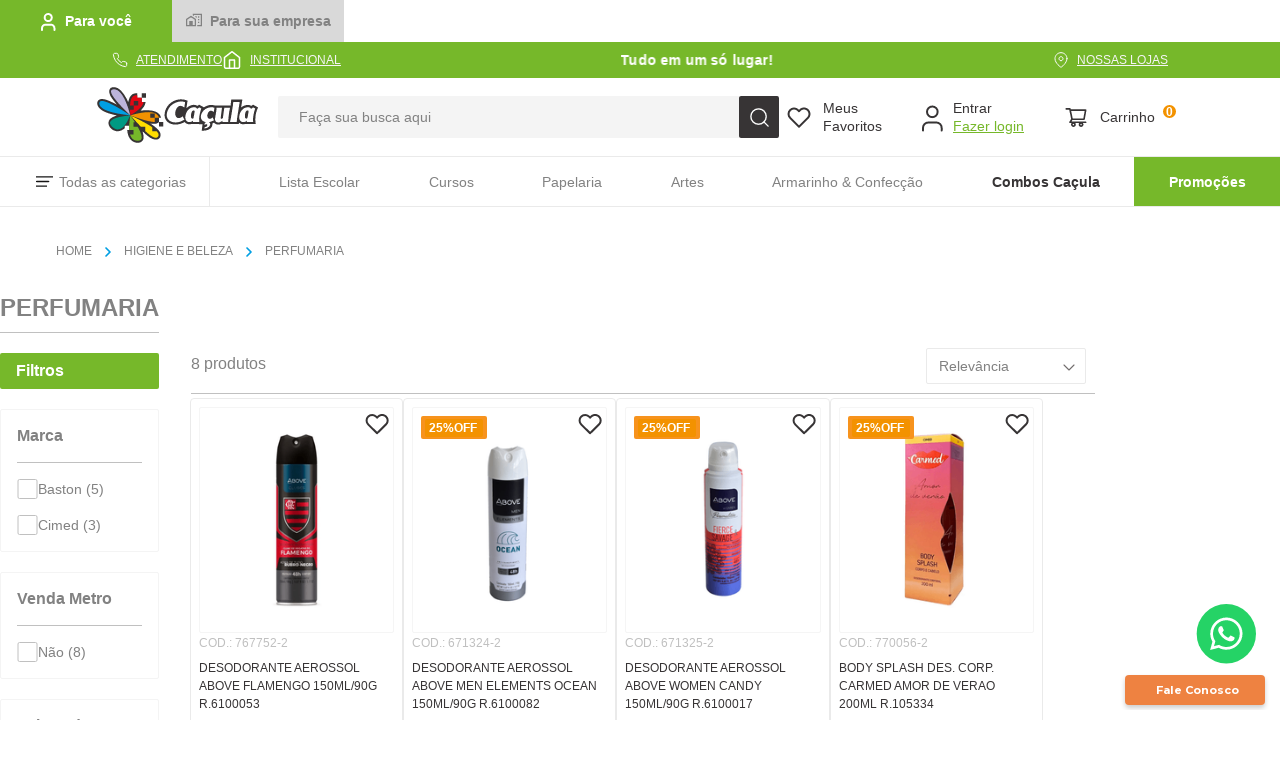

--- FILE ---
content_type: text/html; charset=utf-8
request_url: https://www.lojascacula.com.br/higiene-e-beleza/perfumaria
body_size: 120264
content:

<!DOCTYPE html>
  <html lang="pt-BR">
  <head>
    <meta name="viewport" content="width=device-width, initial-scale=1">
    <meta name="generator" content="vtex.render-server@8.179.0">
    <meta charset='utf-8'>
    

    

<link rel="stylesheet" type="text/css" href="https://cacula.vtexassets.com/_v/public/vtex.styles-graphql/v1/style/cacula.storetheme@3.0.38$style.common.min.css?v=1&workspace=master"  id="style_link_common" class="style_link" crossorigin />
<link rel="stylesheet" type="text/css" href="https://cacula.vtexassets.com/_v/public/vtex.styles-graphql/v1/style/cacula.storetheme@3.0.38$style.small.min.css?v=1&workspace=master" media="screen and (min-width: 20em)" id="style_link_small" class="style_link" crossorigin />
<link rel="stylesheet" type="text/css" href="https://cacula.vtexassets.com/_v/public/vtex.styles-graphql/v1/style/cacula.storetheme@3.0.38$style.notsmall.min.css?v=1&workspace=master" media="screen and (min-width: 40em)" id="style_link_notsmall" class="style_link" crossorigin />
<link rel="stylesheet" type="text/css" href="https://cacula.vtexassets.com/_v/public/vtex.styles-graphql/v1/style/cacula.storetheme@3.0.38$style.large.min.css?v=1&workspace=master" media="screen and (min-width: 64em)" id="style_link_large" class="style_link" crossorigin />
<link rel="stylesheet" type="text/css" href="https://cacula.vtexassets.com/_v/public/vtex.styles-graphql/v1/style/cacula.storetheme@3.0.38$style.xlarge.min.css?v=1&workspace=master" media="screen and (min-width: 80em)" id="style_link_xlarge" class="style_link" crossorigin />
<link rel="stylesheet" type="text/css" href="https://cacula.vtexassets.com/_v/public/vtex.styles-graphql/v1/fonts/989db2448f309bfdd99b513f37c84b8f5794d2b5?v=1&workspace=master"  id="fonts_link"  crossorigin />
<link rel="preload" type="text/css" href="https://cacula.vtexassets.com/_v/public/assets/v1/npm/animate.css@3.7.0/animate.min.css?workspace=master"    crossorigin  as="style" onload="this.onload=null;this.rel='stylesheet'" />
<noscript><link rel="stylesheet" type="text/css" href="https://cacula.vtexassets.com/_v/public/assets/v1/npm/animate.css@3.7.0/animate.min.css?workspace=master"    crossorigin /></noscript>
<link rel="stylesheet" type="text/css" href="https://cacula.vtexassets.com/_v/public/assets/v1/published/vtex.render-runtime@8.136.1/public/react/common.min.css?workspace=master"    crossorigin />
<link rel="stylesheet" type="text/css" href="https://cacula.vtexassets.com/_v/public/assets/v1/published/vtex.styleguide@9.146.16/public/react/0.min.css?workspace=master"    crossorigin />
<link rel="stylesheet" type="text/css" href="https://cacula.vtexassets.com/_v/public/assets/v1/published/vtex.rich-text@0.16.1/public/react/index.min.css?workspace=master"    crossorigin />
<link rel="stylesheet" type="text/css" href="https://cacula.vtexassets.com/_v/public/assets/v1/published/cacula.common-components@1.0.46/public/react/Footer.min.css?workspace=master"    crossorigin />
<link rel="stylesheet" type="text/css" href="https://cacula.vtexassets.com/_v/public/assets/v1/published/vtex.store-components@3.178.5/public/react/Container.min.css?workspace=master"    crossorigin />
<link rel="stylesheet" type="text/css" href="https://cacula.vtexassets.com/_v/public/assets/v1/published/vtex.styleguide@9.146.16/public/react/Spinner.min.css?workspace=master"    crossorigin />
<link rel="stylesheet" type="text/css" href="https://cacula.vtexassets.com/_v/public/assets/v1/published/vtex.search-result@3.143.3/public/react/1.min.css?workspace=master"    crossorigin />
<link rel="stylesheet" type="text/css" href="https://cacula.vtexassets.com/_v/public/assets/v1/published/vtex.flex-layout@0.21.5/public/react/0.min.css?workspace=master"    crossorigin />
<link rel="stylesheet" type="text/css" href="https://cacula.vtexassets.com/_v/public/assets/v1/published/cacula.common-components@1.0.46/public/react/GlobalStyles.min.css?workspace=master"    crossorigin />
<link rel="stylesheet" type="text/css" href="https://cacula.vtexassets.com/_v/public/assets/v1/published/vtex.admin-pages@4.59.0/public/react/HighlightOverlay.min.css?workspace=master"    crossorigin />
<link rel="stylesheet" type="text/css" href="https://cacula.vtexassets.com/_v/public/assets/v1/published/vtex.search-result@3.143.3/public/react/NotFoundLayout.min.css?workspace=master"    crossorigin />
<link rel="stylesheet" type="text/css" href="https://cacula.vtexassets.com/_v/public/assets/v1/published/cacula.common-components@1.0.46/public/react/DynamicMenuCustom.min.css?workspace=master"    crossorigin />
<link rel="stylesheet" type="text/css" href="https://cacula.vtexassets.com/_v/public/assets/v1/published/cacula.common-components@1.0.46/public/react/IconText.min.css?workspace=master"    crossorigin />
<link rel="stylesheet" type="text/css" href="https://cacula.vtexassets.com/_v/public/assets/v1/published/cacula.common-components@1.0.46/public/react/TopBar.min.css?workspace=master"    crossorigin />
<link rel="stylesheet" type="text/css" href="https://cacula.vtexassets.com/_v/public/assets/v1/published/cacula.common-components@1.0.46/public/react/LogoCustom.min.css?workspace=master"    crossorigin />
<link rel="stylesheet" type="text/css" href="https://cacula.vtexassets.com/_v/public/assets/v1/published/vtex.styleguide@9.146.16/public/react/1.min.css?workspace=master"    crossorigin />
<link rel="stylesheet" type="text/css" href="https://cacula.vtexassets.com/_v/public/assets/v1/published/vtex.store-components@3.178.5/public/react/4.min.css?workspace=master"    crossorigin />
<link rel="stylesheet" type="text/css" href="https://cacula.vtexassets.com/_v/public/assets/v1/published/vtex.store-components@3.178.5/public/react/SearchBar.min.css?workspace=master"    crossorigin />
<link rel="stylesheet" type="text/css" href="https://cacula.vtexassets.com/_v/public/assets/v1/published/vtex.search@1.5.1/public/react/Autocomplete.min.css?workspace=master"    crossorigin />
<link rel="stylesheet" type="text/css" href="https://cacula.vtexassets.com/_v/public/assets/v1/published/vtex.login@2.69.1/public/react/1.min.css?workspace=master"    crossorigin />
<link rel="stylesheet" type="text/css" href="https://cacula.vtexassets.com/_v/public/assets/v1/published/vtex.minicart@2.68.0/public/react/Minicart.min.css?workspace=master"    crossorigin />
<link rel="stylesheet" type="text/css" href="https://cacula.vtexassets.com/_v/public/assets/v1/published/cacula.custom-filter@0.1.9/public/react/1.min.css?workspace=master"    crossorigin />
<link rel="stylesheet" type="text/css" href="https://cacula.vtexassets.com/_v/public/assets/v1/published/vtex.styleguide@9.146.16/public/react/Tooltip.min.css?workspace=master"    crossorigin />
<link rel="stylesheet" type="text/css" href="https://cacula.vtexassets.com/_v/public/assets/v1/published/vtex.store-components@3.178.5/public/react/3.min.css?workspace=master"    crossorigin />
<link rel="stylesheet" type="text/css" href="https://cacula.vtexassets.com/_v/public/assets/v1/published/vtex.store-components@3.178.5/public/react/DiscountBadge.min.css?workspace=master"    crossorigin />
<link rel="stylesheet" type="text/css" href="https://cacula.vtexassets.com/_v/public/assets/v1/published/vtex.styleguide@9.146.16/public/react/NumericStepper.min.css?workspace=master"    crossorigin />
<link rel="stylesheet" type="text/css" href="https://cacula.vtexassets.com/_v/public/assets/v1/published/vtex.product-summary@2.91.1/public/react/ProductSummaryLegacy.min.css?workspace=master"    crossorigin />
<link rel="stylesheet" type="text/css" href="https://cacula.vtexassets.com/_v/public/assets/v1/published/vtex.search-result@3.143.3/public/react/11.min.css?workspace=master"    crossorigin />
<link rel="stylesheet" type="text/css" href="https://cacula.vtexassets.com/_v/public/assets/v1/published/cacula.common-components@1.0.46/public/react/CustomBannerSlide.min.css?workspace=master"    crossorigin />
<link rel="stylesheet" type="text/css" href="https://cacula.vtexassets.com/_v/public/assets/v1/published/cacula.common-components@1.0.46/public/react/MinicartQuantity.min.css?workspace=master"    crossorigin />
<link rel="stylesheet" type="text/css" href="https://cacula.vtexassets.com/_v/public/assets/v1/published/vtex.search-result@3.143.3/public/react/12.min.css?workspace=master"    crossorigin />
<link rel="stylesheet" type="text/css" href="https://cacula.vtexassets.com/_v/public/assets/v1/published/vtex.search-result@3.143.3/public/react/OrderByFlexible.min.css?workspace=master"    crossorigin />
<link rel="stylesheet" type="text/css" href="https://cacula.vtexassets.com/_v/public/assets/v1/published/cacula.pdp-components@2.0.16/public/react/1.min.css?workspace=master"    crossorigin />
<link rel="stylesheet" type="text/css" href="https://cacula.vtexassets.com/_v/public/assets/v1/published/cacula.common-components@1.0.46/public/react/Packaging.min.css?workspace=master"    crossorigin />
<link rel="stylesheet" type="text/css" href="https://cacula.vtexassets.com/_v/public/assets/v1/published/vtex.styleguide@9.146.16/public/react/15.min.css?workspace=master"    crossorigin />
<link rel="stylesheet" type="text/css" href="https://cacula.vtexassets.com/_v/public/assets/v1/published/cacula.common-components@1.0.46/public/react/CustomPickColors.min.css?workspace=master"    crossorigin />
<link rel="stylesheet" type="text/css" href="https://cacula.vtexassets.com/_v/public/assets/v1/published/vtex.availability-notify@1.13.1/public/react/AvailabilityNotifier.min.css?workspace=master"    crossorigin />
<link rel="stylesheet" type="text/css" href="https://cacula.vtexassets.com/_v/public/assets/v1/published/vtex.product-summary@2.91.1/public/react/ProductSummaryImage.min.css?workspace=master"    crossorigin />
<link rel="stylesheet" type="text/css" href="https://cacula.vtexassets.com/_v/public/assets/v1/published/vtex.wish-list@1.18.2/public/react/AddProductBtn.min.css?workspace=master"    crossorigin />
<link rel="stylesheet" type="text/css" href="https://cacula.vtexassets.com/_v/public/assets/v1/published/cacula.common-components@1.0.46/public/react/FlagAtacado.min.css?workspace=master"    crossorigin />
<noscript id="styles_overrides"></noscript>

<link rel="stylesheet" type="text/css" href="https://cacula.vtexassets.com/_v/public/vtex.styles-graphql/v1/overrides/vtex.product-list@0.37.5$overrides.css?v=1&workspace=master"  id="override_link_0" class="override_link" crossorigin />
<link rel="stylesheet" type="text/css" href="https://cacula.vtexassets.com/_v/public/vtex.styles-graphql/v1/overrides/vtex.minicart@2.68.0$overrides.css?v=1&workspace=master"  id="override_link_1" class="override_link" crossorigin />
<link rel="stylesheet" type="text/css" href="https://cacula.vtexassets.com/_v/public/vtex.styles-graphql/v1/overrides/cacula.storetheme@3.0.38$overrides.css?v=1&workspace=master"  id="override_link_2" class="override_link" crossorigin />
<link rel="stylesheet" type="text/css" href="https://cacula.vtexassets.com/_v/public/vtex.styles-graphql/v1/overrides/cacula.storetheme@3.0.38$fonts.css?v=1&workspace=master"  id="override_link_3" class="override_link" crossorigin />

    
    <!--pixel:start:vtexbr.tiktok-tbp-->
<script >
    window.tiktokTbp = window.tiktokTbp || {}
    window.tiktokTbp.pixelCode = `CKIQS5RC77UB8D1AQRE0`

    if (!!window.tiktokTbp.pixelCode) {
        window.tiktokTbp.enabled = true;

        !function (w, d, t) {
            w.TiktokAnalyticsObject = t; var ttq = w[t] = w[t] || []; ttq.methods = ["page", "track", "identify", "instances", "debug", "on", "off", "once", "ready", "alias", "group", "enableCookie", "disableCookie"], ttq.setAndDefer = function (t, e) { t[e] = function () { t.push([e].concat(Array.prototype.slice.call(arguments, 0))) } }; for (var i = 0; i < ttq.methods.length; i++)ttq.setAndDefer(ttq, ttq.methods[i]); ttq.instance = function (t) { for (var e = ttq._i[t] || [], n = 0; n < ttq.methods.length; n++)ttq.setAndDefer(e, ttq.methods[n]); return e }, ttq.load = function (e, n) { var i = "https://analytics.tiktok.com/i18n/pixel/events.js"; ttq._i = ttq._i || {}, ttq._i[e] = [], ttq._i[e]._u = i, ttq._t = ttq._t || {}, ttq._t[e] = +new Date, ttq._o = ttq._o || {}, ttq._o[e] = n || {},ttq._partner=ttq._partner||"VTEX"; var o = document.createElement("script"); o.type = "text/javascript", o.async = !0, o.src = i + "?sdkid=" + e + "&lib=" + t; var a = document.getElementsByTagName("script")[0]; a.parentNode.insertBefore(o, a) };
            ttq.load(window.tiktokTbp.pixelCode);
            ttq.page();
        }(window, document, 'ttq');
    }else{
        console.warn('TikTok Pixel (TBP) is disabled - no valid Pixel ID configured.')
    }
</script>
<!--pixel:end:vtexbr.tiktok-tbp-->
<!--pixel:start:vtex.request-capture-->
<script >!function(e,t,c,n,r,a,i){a=e.vtexrca=e.vtexrca||function(){(a.q=a.q||[]).push(arguments)},a.l=+new Date,i=t.createElement(c),i.async=!0,i.src=n,r=t.getElementsByTagName(c)[0],r.parentNode.insertBefore(i,r)}(window,document,"script","https://io.vtex.com.br/rc/rc.js"),vtexrca("init")</script>
<script >!function(e,t,n,a,c,f,o){f=e.vtexaf=e.vtexaf||function(){(f.q=f.q||[]).push(arguments)},f.l=+new Date,o=t.createElement(n),o.async=!0,o.src=a,c=t.getElementsByTagName(n)[0],c.parentNode.insertBefore(o,c)}(window,document,"script","https://activity-flow.vtex.com/af/af.js")</script>

<!--pixel:end:vtex.request-capture-->
<!--pixel:start:vtex.facebook-fbe-->
<script src="https://capi-automation.s3.us-east-2.amazonaws.com/public/client_js/capiParamBuilder/clientParamBuilder.bundle.js"></script>
<script >clientParamBuilder.processAndCollectParams(window.location.href)</script>
<script >
  !function (f, b, e, v, n, t, s) {
    if (f.fbq) return; n = f.fbq = function () {
      if (arguments[1] === "Purchase" && typeof arguments[3]?.eventID === "undefined" && arguments[2]?.content_type !== "product") return;
      if (arguments[1] === "AddToCart" && typeof arguments[3]?.eventID === "undefined" && arguments[2]?.content_type !== "product") return;
      if (arguments[1] === "PageView" && typeof arguments[3]?.eventID === "undefined") return;
      if (arguments[1] === "Search" && typeof arguments[3]?.eventID === "undefined") return;
      if (arguments[1] === "ViewContent" && typeof arguments[3]?.eventID === "undefined" && arguments[2]?.content_type !== "product") return;
      n.callMethod ?
      n.callMethod.apply(n, arguments) : n.queue.push(arguments)
    };
    if (!f._fbq) f._fbq = n; n.push = n; n.loaded = !0; n.version = '2.0';
    n.queue = []; t = b.createElement(e); t.async = !0;
    t.src = v; s = b.head.getElementsByTagName(e)[0];
    s.parentNode.insertBefore(t, s)
  }(window, document, 'script',
    'https://connect.facebook.net/en_US/fbevents.js');

  fbq.disablePushState = true;
  fbq.allowDuplicatePageViews = true;
  window.pixelId = "1420137335015372";
  window.fbPixelItemPrefix = "";
  window.fireEvents = window.pixelId !== "" && "true".toLowerCase() !== 'false';
  fbeConsentSetting = "false";
  if (fbeConsentSetting == 'true'){
        fbq('consent', 'revoke')
        document.cookie = "fbe_consent=false; SameSite=None; Secure"
        }
</script>
<!--pixel:end:vtex.facebook-fbe-->
<!--pixel:start:vtex.google-tag-manager-->
<script >
  (function() {
    var gtmId = "GTM-M2TLPL9";
    var sendGA4EventsValue = "true"
    var sendGA4Events = sendGA4EventsValue == 'true'

    window.__gtm__ = {
      sendGA4Events
    }
    
    if (!gtmId) {
      console.error('Warning: No Google Tag Manager ID is defined. Please configure it in the apps admin.');
    } else {
      window.dataLayer = window.dataLayer || [];
      window.dataLayer.push({ 'gtm.blacklist': [] });
      // GTM script snippet. Taken from: https://developers.google.com/tag-manager/quickstart
      (function(w,d,s,l,i){w[l]=w[l]||[];w[l].push({'gtm.start':
      new Date().getTime(),event:'gtm.js'});var f=d.getElementsByTagName(s)[0],
      j=d.createElement(s),dl=l!='dataLayer'?'&l='+l:'';j.async=true;j.src=
      'https://www.googletagmanager.com/gtm.js?id='+i+dl;f.parentNode.insertBefore(j,f);
      })(window,document,'script','dataLayer',gtmId)
    }
  })()
</script>

<!--pixel:end:vtex.google-tag-manager-->
<!--pixel:start:vtex.google-search-console-->
<meta name="google-site-verification" content="" />

<!--pixel:end:vtex.google-search-console-->
<!--pixel:start:cacula.common-components-->
<link rel="stylesheet" href="https://cdn.jsdelivr.net/npm/swiper@9/swiper-bundle.min.css">

<meta name="google-site-verification" content="qSrWkA-cdSlv0fqJ9VleoUm82Mge62LWbFGLlzZHdcE">

<style>.swiper-wrapper{display:flex;align-items:center}.swiper-button-next,.swiper-button-prev{background-color:#fff;background-position:50%;background-repeat:no-repeat;border-radius:2px;width:28px;height:28px;transition:background-color .3s ease-out}.swiper-button-prev{background-image:url(https://cacula.vtexassets.com/assets/vtex/assets-builder/cacula.storetheme/3.0.17/imgs/home/gray-chevron-left___4fcc304….svg);left:22px}.swiper-button-next{background-image:url(https://cacula.vtexassets.com/assets/vtex/assets-builder/cacula.storetheme/3.0.17/imgs/home/gray-chevron-right___11ae720….svg);right:22px}.swiper-button-next:hover,.swiper-button-prev:hover{background-color:#373435}.swiper-button-next::after,.swiper-button-prev::after{display:none}.swiper-pagination{bottom:0!important;margin-bottom:21px;display:flex;justify-content:center}.swiper-pagination-bullet{width:12px;height:12px;padding:0;background:#fff;border:1px solid transparent;border-radius:0;margin:6px!important;outline:0;opacity:1;box-sizing:border-box}.swiper-pagination-bullet.swiper-pagination-bullet-active{background:0 0;border:2px solid #fff}@media (max-width:480px){.swiper-button-next,.swiper-button-prev{display:none}}</style>

<!--pixel:end:cacula.common-components-->


  <title data-react-helmet="true">PERFUMARIA - Lojas Caçula</title>
<meta data-react-helmet="true" name="viewport" content="width=device-width, initial-scale=1"/><meta data-react-helmet="true" name="copyright" content="Lojas Caçula"/><meta data-react-helmet="true" name="author" content="Lojas Caçula"/><meta data-react-helmet="true" name="country" content="BRA"/><meta data-react-helmet="true" name="language" content="pt-BR"/><meta data-react-helmet="true" name="currency" content="BRL"/><meta data-react-helmet="true" name="robots" content="index, follow"/><meta data-react-helmet="true" name="storefront" content="store_framework"/><meta data-react-helmet="true" name="description" content="PERFUMARIA"/><meta data-react-helmet="true" property="og:type" content="website"/><meta data-react-helmet="true" property="og:title" content="PERFUMARIA - Lojas Caçula"/><meta data-react-helmet="true" property="og:url" content="https://www.lojascacula.com.br/higiene-e-beleza/perfumaria"/><meta data-react-helmet="true" property="og:description" content="PERFUMARIA"/>
<script data-react-helmet="true" src="https://www.google.com/recaptcha/enterprise.js?render=6LdV7CIpAAAAAPUrHXWlFArQ5hSiNQJk6Ja-vcYM&amp;hl=pt-BR" async="true"></script><script data-react-helmet="true" >
            {
              const style = document.createElement('style')

              style.textContent = '.grecaptcha-badge {visibility: hidden; }'
              document.head.appendChild(style)
            }
          </script><script data-react-helmet="true" type="application/ld+json">{"@context":"https://schema.org","@type":"BreadcrumbList","itemListElement":[{"@type":"ListItem","position":1,"name":"HIGIENE E BELEZA","item":"https://www.lojascacula.com.br/higiene-e-beleza"},{"@type":"ListItem","position":2,"name":"PERFUMARIA","item":"https://www.lojascacula.com.br/higiene-e-beleza/perfumaria"}]}</script><script data-react-helmet="true" type="text/javascript" id="ra-embed-verified-seal" src="https://s3.amazonaws.com/raichu-beta/ra-verified/bundle.js" data-id="ODIwMTpsb2phcy1jYWN1bGE=" data-target="ra-verified-seal" data-model="1"></script>
  
  
  <link data-react-helmet="true" rel="icon" type="image/png" sizes="64x64" href="/arquivos/faviconx64.png"/><link data-react-helmet="true" rel="icon" type="image/png" sizes="32x32" href="/arquivos/faviconx32.png"/><link data-react-helmet="true" rel="canonical" href="https://www.lojascacula.com.br/higiene-e-beleza/perfumaria"/>
</head>
<body class="bg-base">
  <div id="styles_iconpack" style="display:none"><svg class="dn" height="0" version="1.1" width="0" xmlns="http://www.w3.org/2000/svg"><defs><g id="bnd-logo"><path d="M14.8018 2H2.8541C1.92768 2 1.33445 2.93596 1.76795 3.71405L2.96368 5.86466H0.796482C0.659276 5.8647 0.524407 5.89841 0.404937 5.96253C0.285467 6.02665 0.185446 6.119 0.114562 6.23064C0.0436777 6.34228 0.0043325 6.46943 0.000337815 6.59976C-0.00365688 6.73009 0.0278339 6.8592 0.0917605 6.97457L3.93578 13.8888C4.00355 14.0104 4.10491 14.1121 4.22896 14.1831C4.35301 14.254 4.49507 14.2915 4.63987 14.2915C4.78466 14.2915 4.92672 14.254 5.05077 14.1831C5.17483 14.1121 5.27618 14.0104 5.34395 13.8888L6.38793 12.0211L7.69771 14.3775C8.15868 15.2063 9.40744 15.2078 9.87001 14.38L15.8585 3.67064C16.2818 2.91319 15.7043 2 14.8018 2ZM9.43491 6.57566L6.85274 11.1944C6.80761 11.2753 6.74016 11.3429 6.65762 11.3901C6.57508 11.4373 6.48058 11.4622 6.38426 11.4622C6.28794 11.4622 6.19344 11.4373 6.1109 11.3901C6.02836 11.3429 5.96091 11.2753 5.91578 11.1944L3.35853 6.59509C3.31587 6.51831 3.29482 6.43236 3.2974 6.34558C3.29998 6.25879 3.3261 6.17411 3.37325 6.09974C3.4204 6.02538 3.48696 5.96385 3.56649 5.92112C3.64601 5.87839 3.73581 5.85591 3.82717 5.85585H8.97937C9.06831 5.85591 9.15572 5.87782 9.23312 5.91945C9.31052 5.96108 9.37529 6.02102 9.42113 6.09345C9.46697 6.16588 9.49232 6.24834 9.49474 6.33283C9.49716 6.41732 9.47655 6.50097 9.43491 6.57566Z" fill="currentColor"/><path d="M14.8018 2H2.8541C1.92768 2 1.33445 2.93596 1.76795 3.71405L2.96368 5.86466H0.796482C0.659276 5.8647 0.524407 5.89841 0.404937 5.96253C0.285467 6.02665 0.185446 6.119 0.114562 6.23064C0.0436777 6.34228 0.0043325 6.46943 0.000337815 6.59976C-0.00365688 6.73009 0.0278339 6.8592 0.0917605 6.97457L3.93578 13.8888C4.00355 14.0104 4.10491 14.1121 4.22896 14.1831C4.35301 14.254 4.49507 14.2915 4.63987 14.2915C4.78466 14.2915 4.92672 14.254 5.05077 14.1831C5.17483 14.1121 5.27618 14.0104 5.34395 13.8888L6.38793 12.0211L7.69771 14.3775C8.15868 15.2063 9.40744 15.2078 9.87001 14.38L15.8585 3.67064C16.2818 2.91319 15.7043 2 14.8018 2ZM9.43491 6.57566L6.85274 11.1944C6.80761 11.2753 6.74016 11.3429 6.65762 11.3901C6.57508 11.4373 6.48058 11.4622 6.38426 11.4622C6.28794 11.4622 6.19344 11.4373 6.1109 11.3901C6.02836 11.3429 5.96091 11.2753 5.91578 11.1944L3.35853 6.59509C3.31587 6.51831 3.29482 6.43236 3.2974 6.34558C3.29998 6.25879 3.3261 6.17411 3.37325 6.09974C3.4204 6.02538 3.48696 5.96385 3.56649 5.92112C3.64601 5.87839 3.73581 5.85591 3.82717 5.85585H8.97937C9.06831 5.85591 9.15572 5.87782 9.23312 5.91945C9.31052 5.96108 9.37529 6.02102 9.42113 6.09345C9.46697 6.16588 9.49232 6.24834 9.49474 6.33283C9.49716 6.41732 9.47655 6.50097 9.43491 6.57566Z" fill="currentColor"/></g><g id="hpa-arrow-from-bottom"><path d="M7.00001 3.4V12H9.00001V3.4L13 7.4L14.4 6L8.70001 0.3C8.30001 -0.1 7.70001 -0.1 7.30001 0.3L1.60001 6L3.00001 7.4L7.00001 3.4Z" fill="currentColor"/><path d="M15 14H1V16H15V14Z" fill="currentColor"/></g><g id="hpa-arrow-to-bottom"><path d="M8.00001 12C8.30001 12 8.50001 11.9 8.70001 11.7L14.4 6L13 4.6L9.00001 8.6V0H7.00001V8.6L3.00001 4.6L1.60001 6L7.30001 11.7C7.50001 11.9 7.70001 12 8.00001 12Z" fill="currentColor"/><path d="M15 14H1V16H15V14Z" fill="currentColor"/></g><g id="hpa-arrow-back"><path d="M5.5 15.5002C5.75781 15.5002 5.92969 15.4169 6.10156 15.2502L11 10.5002L9.79687 9.33356L6.35938 12.6669L6.35938 0H4.64063L4.64062 12.6669L1.20312 9.33356L0 10.5002L4.89844 15.2502C5.07031 15.4169 5.24219 15.5002 5.5 15.5002Z" transform="translate(16.0002) rotate(90)" fill="currentColor"/></g><g id="hpa-calendar"><path d="M5.66667 7.2H4.11111V8.8H5.66667V7.2ZM8.77778 7.2H7.22222V8.8H8.77778V7.2ZM11.8889 7.2H10.3333V8.8H11.8889V7.2ZM13.4444 1.6H12.6667V0H11.1111V1.6H4.88889V0H3.33333V1.6H2.55556C1.69222 1.6 1.00778 2.32 1.00778 3.2L1 14.4C1 15.28 1.69222 16 2.55556 16H13.4444C14.3 16 15 15.28 15 14.4V3.2C15 2.32 14.3 1.6 13.4444 1.6ZM13.4444 14.4H2.55556V5.6H13.4444V14.4Z" fill="currentColor"/></g><g id="hpa-cart"><path d="M9.9368 1.45437C9.88205 1.38595 9.79918 1.34613 9.71154 1.34613H2.03422L1.81953 0.415854C1.78932 0.284976 1.67277 0.192261 1.53846 0.192261H0.288457C0.12916 0.192261 0 0.321421 0 0.480737C0 0.640054 0.12916 0.769194 0.288457 0.769194H1.30898L2.76625 7.08406C2.79645 7.21493 2.91301 7.30765 3.04732 7.30765H8.82691C8.98623 7.30765 9.11537 7.17849 9.11537 7.01919C9.11537 6.85988 8.98621 6.73074 8.82691 6.73074H3.27682L3.05494 5.76919H8.84617C8.98109 5.76919 9.09799 5.67568 9.1276 5.54406L9.99297 1.6979C10.0122 1.6124 9.99154 1.52281 9.9368 1.45437Z" fill="#292929"/><path d="M4.23104 7.69226C3.64783 7.69226 3.17334 8.16673 3.17334 8.74996C3.17334 9.33318 3.64781 9.80765 4.23104 9.80765C4.81424 9.80765 5.28873 9.33318 5.28873 8.74996C5.28873 8.16673 4.81426 7.69226 4.23104 7.69226Z" fill="#292929"/><path d="M7.69197 7.69226C7.10877 7.69226 6.63428 8.16673 6.63428 8.74996C6.63428 9.33318 7.10875 9.80765 7.69197 9.80765C8.27518 9.80765 8.74967 9.33318 8.74967 8.74996C8.74967 8.16673 8.2752 7.69226 7.69197 7.69226Z" fill="#292929"/></g><g id="hpa-delete"><path d="M7 7H5V13H7V7Z" fill="currentColor"/><path d="M11 7H9V13H11V7Z" fill="currentColor"/><path d="M12 1C12 0.4 11.6 0 11 0H5C4.4 0 4 0.4 4 1V3H0V5H1V15C1 15.6 1.4 16 2 16H14C14.6 16 15 15.6 15 15V5H16V3H12V1ZM6 2H10V3H6V2ZM13 5V14H3V5H13Z" fill="currentColor"/></g><g id="mpa-play"><path d="M3.5241 0.937906C2.85783 0.527894 2 1.00724 2 1.78956V14.2104C2 14.9928 2.85783 15.4721 3.5241 15.0621L13.6161 8.85166C14.2506 8.46117 14.2506 7.53883 13.6161 7.14834L3.5241 0.937906Z" fill="currentColor"/></g><g id="mpa-pause"><rect width="6" height="16" fill="currentColor"/><rect x="10" width="6" height="16" fill="currentColor"/></g><g id="sti-volume-on"><path d="M0 5.2634V10.7366H3.55556L8 15.2976V0.702394L3.55556 5.2634H0ZM12 8C12 6.3854 11.0933 4.99886 9.77778 4.32383V11.667C11.0933 11.0011 12 9.6146 12 8ZM9.77778 0V1.87913C12.3467 2.66363 14.2222 5.10832 14.2222 8C14.2222 10.8917 12.3467 13.3364 9.77778 14.1209V16C13.3422 15.1699 16 11.9042 16 8C16 4.09578 13.3422 0.830103 9.77778 0V0Z" fill="currentColor"/></g><g id="sti-volume-off"><path d="M12 8C12 6.42667 11.0933 5.07556 9.77778 4.41778V6.38222L11.9556 8.56C11.9822 8.38222 12 8.19556 12 8V8ZM14.2222 8C14.2222 8.83556 14.0444 9.61778 13.7422 10.3467L15.0844 11.6889C15.6711 10.5867 16 9.33333 16 8C16 4.19556 13.3422 1.01333 9.77778 0.204444V2.03556C12.3467 2.8 14.2222 5.18222 14.2222 8ZM1.12889 0L0 1.12889L4.20444 5.33333H0V10.6667H3.55556L8 15.1111V9.12889L11.7778 12.9067C11.1822 13.3689 10.5156 13.7333 9.77778 13.9556V15.7867C11.0044 15.5111 12.1156 14.9422 13.0578 14.1778L14.8711 16L16 14.8711L8 6.87111L1.12889 0ZM8 0.888889L6.14222 2.74667L8 4.60444V0.888889Z" fill="currentColor"/></g><g id="hpa-profile"><path d="M13.4444 17.5V15.7222C13.4444 14.7793 13.0698 13.8749 12.403 13.2081C11.7362 12.5413 10.8319 12.1667 9.88889 12.1667H4.55556C3.61256 12.1667 2.70819 12.5413 2.0414 13.2081C1.3746 13.8749 1 14.7793 1 15.7222V17.5" stroke="#373435" stroke-width="2" stroke-linecap="round" stroke-linejoin="round"/><path d="M7.2223 8.61111C9.18598 8.61111 10.7779 7.01923 10.7779 5.05556C10.7779 3.09188 9.18598 1.5 7.2223 1.5C5.25862 1.5 3.66675 3.09188 3.66675 5.05556C3.66675 7.01923 5.25862 8.61111 7.2223 8.61111Z" stroke="#373435" stroke-width="2" stroke-linecap="round" stroke-linejoin="round"/></g><g id="hpa-save"><path d="M11.7 0.3C11.5 0.1 11.3 0 11 0H10V3C10 3.6 9.6 4 9 4H4C3.4 4 3 3.6 3 3V0H1C0.4 0 0 0.4 0 1V15C0 15.6 0.4 16 1 16H15C15.6 16 16 15.6 16 15V5C16 4.7 15.9 4.5 15.7 4.3L11.7 0.3ZM13 14H3V11C3 10.4 3.4 10 4 10H12C12.6 10 13 10.4 13 11V14Z" fill="currentColor"/><path d="M9 0H7V3H9V0Z" fill="currentColor"/></g><g id="hpa-search"><path d="M15.707 13.293L13 10.586C13.63 9.536 14 8.311 14 7C14 3.14 10.859 0 7 0C3.141 0 0 3.14 0 7C0 10.86 3.141 14 7 14C8.312 14 9.536 13.631 10.586 13L13.293 15.707C13.488 15.902 13.744 16 14 16C14.256 16 14.512 15.902 14.707 15.707L15.707 14.707C16.098 14.316 16.098 13.684 15.707 13.293ZM7 12C4.239 12 2 9.761 2 7C2 4.239 4.239 2 7 2C9.761 2 12 4.239 12 7C12 9.761 9.761 12 7 12Z" fill="currentColor"/></g><g id="hpa-hamburguer-menu"><path fill="currentColor" d="M15,7H1C0.4,7,0,7.4,0,8s0.4,1,1,1h14c0.6,0,1-0.4,1-1S15.6,7,15,7z"/><path fill="currentColor" d="M15,1H1C0.4,1,0,1.4,0,2s0.4,1,1,1h14c0.6,0,1-0.4,1-1S15.6,1,15,1z"/><path fill="currentColor" d="M15,13H1c-0.6,0-1,0.4-1,1s0.4,1,1,1h14c0.6,0,1-0.4,1-1S15.6,13,15,13z"/></g><g id="hpa-location-marker"><path d="M19.9655 10.4828C19.9655 16.3448 10.4828 26 10.4828 26C10.4828 26 1 16.431 1 10.4828C1 4.44828 5.91379 1 10.4828 1C15.0517 1 19.9655 4.53448 19.9655 10.4828Z" stroke="currentColor" stroke-width="2" stroke-miterlimit="10" stroke-linecap="round" stroke-linejoin="round"/><path d="M10.4827 13.069C11.911 13.069 13.0689 11.9111 13.0689 10.4828C13.0689 9.05443 11.911 7.89655 10.4827 7.89655C9.05437 7.89655 7.89648 9.05443 7.89648 10.4828C7.89648 11.9111 9.05437 13.069 10.4827 13.069Z" stroke="currentColor" stroke-width="2" stroke-miterlimit="10" stroke-linecap="round" stroke-linejoin="round"/></g><g id="hpa-telemarketing"><path d="M14 10V7C14 3.68629 11.3137 1 8 1V1C4.68629 1 2 3.68629 2 7V10" stroke="currentColor" stroke-width="1.5"/><path d="M14 10V10C14 12.2091 12.2091 14 10 14H8" stroke="currentColor" stroke-width="1.5"/><rect y="7" width="3" height="5" rx="1" fill="currentColor"/><rect x="11" y="12" width="4" height="5" rx="2" transform="rotate(90 11 12)" fill="currentColor"/><rect x="13" y="7" width="3" height="5" rx="1" fill="currentColor"/></g><g id="mpa-globe"><path d="M8,0C3.6,0,0,3.6,0,8s3.6,8,8,8s8-3.6,8-8S12.4,0,8,0z M13.9,7H12c-0.1-1.5-0.4-2.9-0.8-4.1 C12.6,3.8,13.6,5.3,13.9,7z M8,14c-0.6,0-1.8-1.9-2-5H10C9.8,12.1,8.6,14,8,14z M6,7c0.2-3.1,1.3-5,2-5s1.8,1.9,2,5H6z M4.9,2.9 C4.4,4.1,4.1,5.5,4,7H2.1C2.4,5.3,3.4,3.8,4.9,2.9z M2.1,9H4c0.1,1.5,0.4,2.9,0.8,4.1C3.4,12.2,2.4,10.7,2.1,9z M11.1,13.1 c0.5-1.2,0.7-2.6,0.8-4.1h1.9C13.6,10.7,12.6,12.2,11.1,13.1z" fill="currentColor"/></g><g id="mpa-filter-settings"><path d="M4 5V1" stroke="#4F4F4F" stroke-miterlimit="10" stroke-linecap="round" stroke-linejoin="round"/><path d="M4 16V14" stroke="#4F4F4F" stroke-miterlimit="10" stroke-linecap="round" stroke-linejoin="round"/><path d="M13 12V16" stroke="#4F4F4F" stroke-miterlimit="10" stroke-linecap="round" stroke-linejoin="round"/><path d="M13 1V3" stroke="#4F4F4F" stroke-miterlimit="10" stroke-linecap="round" stroke-linejoin="round"/><path d="M4 14C5.65685 14 7 12.6569 7 11C7 9.34315 5.65685 8 4 8C2.34315 8 1 9.34315 1 11C1 12.6569 2.34315 14 4 14Z" stroke="#4F4F4F" stroke-miterlimit="10" stroke-linecap="round" stroke-linejoin="round"/><path d="M13 9C14.6569 9 16 7.65685 16 6C16 4.34315 14.6569 3 13 3C11.3431 3 10 4.34315 10 6C10 7.65685 11.3431 9 13 9Z" stroke="#4F4F4F" stroke-miterlimit="10" stroke-linecap="round" stroke-linejoin="round"/></g><g id="mpa-single-item"><path d="M10.2857 0H1.71429C0.685714 0 0 0.685714 0 1.71429V10.2857C0 11.3143 0.685714 12 1.71429 12H10.2857C11.3143 12 12 11.3143 12 10.2857V1.71429C12 0.685714 11.3143 0 10.2857 0Z" fill="currentColor"/><rect y="14" width="12" height="2" rx="1" fill="currentColor"/></g><g id="mpa-gallery"><path d="M6 0H1C0.4 0 0 0.4 0 1V6C0 6.6 0.4 7 1 7H6C6.6 7 7 6.6 7 6V1C7 0.4 6.6 0 6 0Z" fill="currentColor"/><path d="M15 0H10C9.4 0 9 0.4 9 1V6C9 6.6 9.4 7 10 7H15C15.6 7 16 6.6 16 6V1C16 0.4 15.6 0 15 0Z" fill="currentColor"/><path d="M6 9H1C0.4 9 0 9.4 0 10V15C0 15.6 0.4 16 1 16H6C6.6 16 7 15.6 7 15V10C7 9.4 6.6 9 6 9Z" fill="currentColor"/><path d="M15 9H10C9.4 9 9 9.4 9 10V15C9 15.6 9.4 16 10 16H15C15.6 16 16 15.6 16 15V10C16 9.4 15.6 9 15 9Z" fill="currentColor"/></g><g id="mpa-list-items"><path d="M6 0H1C0.4 0 0 0.4 0 1V6C0 6.6 0.4 7 1 7H6C6.6 7 7 6.6 7 6V1C7 0.4 6.6 0 6 0Z" fill="currentColor"/><rect x="9" width="7" height="3" rx="1" fill="currentColor"/><rect x="9" y="4" width="4" height="3" rx="1" fill="currentColor"/><rect x="9" y="9" width="7" height="3" rx="1" fill="currentColor"/><rect x="9" y="13" width="4" height="3" rx="1" fill="currentColor"/><path d="M6 9H1C0.4 9 0 9.4 0 10V15C0 15.6 0.4 16 1 16H6C6.6 16 7 15.6 7 15V10C7 9.4 6.6 9 6 9Z" fill="currentColor"/></g><g id="mpa-heart"><path d="M14.682 2.31811C14.2647 1.89959 13.7687 1.56769 13.2226 1.3415C12.6765 1.11531 12.0911 0.99929 11.5 1.00011C10.8245 0.995238 10.157 1.14681 9.54975 1.44295C8.94255 1.73909 8.41213 2.17178 8.00004 2.70711C7.58764 2.17212 7.05716 1.73969 6.45002 1.44358C5.84289 1.14747 5.17552 0.995697 4.50004 1.00011C3.61002 1.00011 2.73998 1.26402 1.99995 1.75849C1.25993 2.25295 0.683144 2.95576 0.342546 3.77803C0.00194874 4.60031 -0.0871663 5.50511 0.0864704 6.37803C0.260107 7.25095 0.688697 8.05278 1.31804 8.68211L8.00004 15.0001L14.682 8.68211C15.0999 8.26425 15.4314 7.76817 15.6575 7.2222C15.8837 6.67623 16.0001 6.09107 16.0001 5.50011C16.0001 4.90916 15.8837 4.32399 15.6575 3.77803C15.4314 3.23206 15.0999 2.73598 14.682 2.31811V2.31811ZM13.282 7.25111L8.00004 12.2471L2.71504 7.24711C2.37145 6.8954 2.1392 6.45018 2.04734 5.96715C1.95549 5.48412 2.00811 4.98473 2.19862 4.53145C2.38913 4.07817 2.70908 3.69113 3.11843 3.41876C3.52778 3.14638 4.00835 3.00076 4.50004 3.00011C5.93704 3.00011 6.81204 3.68111 8.00004 5.62511C9.18704 3.68111 10.062 3.00011 11.5 3.00011C11.9925 2.99999 12.4741 3.14534 12.8843 3.41791C13.2945 3.69048 13.615 4.07814 13.8057 4.53223C13.9964 4.98632 14.0487 5.48661 13.956 5.97031C13.8634 6.45402 13.63 6.89959 13.285 7.25111H13.282Z" fill="currentColor"/></g><g id="mpa-clone--outline"><path d="M5.20004 5.2L5.20004 3C5.20004 1.89543 6.09547 0.999997 7.20004 0.999997H13C14.1046 0.999997 15 1.89543 15 3V8.80001C15 9.90457 14.1046 10.8 13 10.8H10.8" stroke="currentColor" stroke-width="2" stroke-miterlimit="10" stroke-linecap="square"/><path d="M1 7.19999L1 13C1 14.1046 1.89543 15 3 15H8.79997C9.90454 15 10.8 14.1046 10.8 13V7.19999C10.8 6.09542 9.90454 5.19999 8.79997 5.19999H3C1.89543 5.19999 1 6.09542 1 7.19999Z" stroke="currentColor" stroke-width="2" stroke-miterlimit="10" stroke-linecap="square"/></g><g id="mpa-clone--filled"><path d="M6.07501 4.925L6.07501 2.175C6.07501 1.62271 6.52273 1.175 7.07501 1.175H13.825C14.3773 1.175 14.825 1.62271 14.825 2.175V8.925C14.825 9.47729 14.3773 9.925 13.825 9.925H11.075" fill="currentColor"/><path d="M6.07501 4.925L6.07501 2.175C6.07501 1.62271 6.52273 1.175 7.07501 1.175H13.825C14.3773 1.175 14.825 1.62271 14.825 2.175V8.925C14.825 9.47729 14.3773 9.925 13.825 9.925H11.075" stroke="currentColor" stroke-width="2" stroke-miterlimit="10" stroke-linecap="square"/><path d="M1 6.49999L1 13C1 14.1046 1.89543 15 3 15H9.49997C10.6045 15 11.5 14.1046 11.5 13V6.49999C11.5 5.39542 10.6045 4.49999 9.49997 4.49999H3C1.89543 4.49999 1 5.39542 1 6.49999Z" fill="currentColor" stroke="white" stroke-width="2" stroke-miterlimit="10" stroke-linecap="square"/></g><g id="mpa-edit--outline"><path d="M11.7 0.3C11.3 -0.1 10.7 -0.1 10.3 0.3L0.3 10.3C0.1 10.5 0 10.7 0 11V15C0 15.6 0.4 16 1 16H5C5.3 16 5.5 15.9 5.7 15.7L15.7 5.7C16.1 5.3 16.1 4.7 15.7 4.3L11.7 0.3ZM4.6 14H2V11.4L8 5.4L10.6 8L4.6 14ZM12 6.6L9.4 4L11 2.4L13.6 5L12 6.6Z" fill="currentColor"/></g><g id="mpa-bookmark--filled"><path d="M3.33333 0C2.05 0 1 0.9 1 2V16L8 13L15 16V2C15 0.9 13.95 0 12.6667 0H3.33333Z" fill="currentColor"/></g><g id="mpa-bookmark--outline"><path d="M13 2V13.3L8 11.9L3 13.3V2H13ZM13 0H3C1.9 0 1 0.9 1 2V16L8 14L15 16V2C15 0.9 14.1 0 13 0Z" fill="currentColor"/></g><g id="mpa-edit--filled"><path d="M8.1 3.5L0.3 11.3C0.1 11.5 0 11.7 0 12V15C0 15.6 0.4 16 1 16H4C4.3 16 4.5 15.9 4.7 15.7L12.5 7.9L8.1 3.5Z" fill="currentColor"/><path d="M15.7 3.3L12.7 0.3C12.3 -0.1 11.7 -0.1 11.3 0.3L9.5 2.1L13.9 6.5L15.7 4.7C16.1 4.3 16.1 3.7 15.7 3.3Z" fill="currentColor"/></g><g id="mpa-external-link--line"><path d="M14.3505 0H2.80412V3.29897H10.3918L0 13.6907L2.30928 16L12.701 5.60825V13.1959H16V1.64948C16 0.659794 15.3402 0 14.3505 0Z" fill="currentColor"/></g><g id="mpa-external-link--outline"><path d="M15 0H8V2H12.6L6.3 8.3L7.7 9.7L14 3.4V8H16V1C16 0.4 15.6 0 15 0Z" fill="currentColor"/><path d="M14 16H1C0.4 16 0 15.6 0 15V2C0 1.4 0.4 1 1 1H5V3H2V14H13V11H15V15C15 15.6 14.6 16 14 16Z" fill="currentColor"/></g><g id="mpa-eyesight--outline--off"><path d="M14.5744 5.66925L13.1504 7.09325C13.4284 7.44025 13.6564 7.75725 13.8194 8.00025C13.0594 9.13025 10.9694 11.8203 8.25838 11.9852L6.44337 13.8003C6.93937 13.9243 7.45737 14.0002 8.00037 14.0002C12.7074 14.0002 15.7444 8.71625 15.8714 8.49225C16.0424 8.18825 16.0434 7.81625 15.8724 7.51225C15.8254 7.42725 15.3724 6.63125 14.5744 5.66925Z" fill="currentColor"/><path d="M0.293375 15.7072C0.488375 15.9022 0.744375 16.0002 1.00038 16.0002C1.25638 16.0002 1.51238 15.9022 1.70738 15.7072L15.7074 1.70725C16.0984 1.31625 16.0984 0.68425 15.7074 0.29325C15.3164 -0.09775 14.6844 -0.09775 14.2934 0.29325L11.5484 3.03825C10.5154 2.43125 9.33138 2.00025 8.00037 2.00025C3.24537 2.00025 0.251375 7.28925 0.126375 7.51425C-0.0426249 7.81725 -0.0416249 8.18625 0.128375 8.48925C0.198375 8.61425 1.17238 10.2913 2.82138 11.7653L0.292375 14.2942C-0.0976249 14.6842 -0.0976249 15.3162 0.293375 15.7072ZM2.18138 7.99925C2.95837 6.83525 5.14637 4.00025 8.00037 4.00025C8.74237 4.00025 9.43738 4.20125 10.0784 4.50825L8.51237 6.07425C8.34838 6.02925 8.17838 6.00025 8.00037 6.00025C6.89537 6.00025 6.00038 6.89525 6.00038 8.00025C6.00038 8.17825 6.02938 8.34825 6.07438 8.51225L4.24038 10.3462C3.28538 9.51025 2.55938 8.56225 2.18138 7.99925Z" fill="currentColor"/></g><g id="mpa-eyesight--filled--off"><path d="M14.6 5.60001L6.39999 13.8C6.89999 13.9 7.49999 14 7.99999 14C11.6 14 14.4 10.9 15.6 9.10001C16.1 8.40001 16.1 7.50001 15.6 6.80001C15.4 6.50001 15 6.10001 14.6 5.60001Z" fill="currentColor"/><path d="M14.3 0.3L11.6 3C10.5 2.4 9.3 2 8 2C4.4 2 1.6 5.1 0.4 6.9C-0.1 7.6 -0.1 8.5 0.4 9.1C0.9 9.9 1.8 10.9 2.8 11.8L0.3 14.3C-0.1 14.7 -0.1 15.3 0.3 15.7C0.5 15.9 0.7 16 1 16C1.3 16 1.5 15.9 1.7 15.7L15.7 1.7C16.1 1.3 16.1 0.7 15.7 0.3C15.3 -0.1 14.7 -0.1 14.3 0.3ZM5.3 9.3C5.1 8.9 5 8.5 5 8C5 6.3 6.3 5 8 5C8.5 5 8.9 5.1 9.3 5.3L5.3 9.3Z" fill="currentColor"/></g><g id="mpa-eyesight--outline--on"><path d="M8.00013 14C12.7071 14 15.7441 8.716 15.8711 8.492C16.0421 8.188 16.0431 7.816 15.8721 7.512C15.7461 7.287 12.7311 2 8.00013 2C3.24513 2 0.251127 7.289 0.126127 7.514C-0.0428725 7.817 -0.0418725 8.186 0.128127 8.489C0.254128 8.713 3.26913 14 8.00013 14ZM8.00013 4C10.8391 4 13.0361 6.835 13.8181 8C13.0341 9.166 10.8371 12 8.00013 12C5.15913 12 2.96213 9.162 2.18113 7.999C2.95813 6.835 5.14613 4 8.00013 4Z" fill="currentColor"/><path d="M8 11C9.65685 11 11 9.65685 11 8C11 6.34315 9.65685 5 8 5C6.34315 5 5 6.34315 5 8C5 9.65685 6.34315 11 8 11Z" fill="currentColor"/></g><g id="mpa-eyesight--filled--on"><path d="M7.975 14C11.575 14 14.375 10.9 15.575 9.1C16.075 8.4 16.075 7.5 15.575 6.8C14.375 5.1 11.575 2 7.975 2C4.375 2 1.575 5.1 0.375 6.9C-0.125 7.6 -0.125 8.5 0.375 9.1C1.575 10.9 4.375 14 7.975 14ZM7.975 5C9.675 5 10.975 6.3 10.975 8C10.975 9.7 9.675 11 7.975 11C6.275 11 4.975 9.7 4.975 8C4.975 6.3 6.275 5 7.975 5Z" fill="currentColor"/></g><g id="mpa-filter--outline"><path d="M15 3.16048C15 3.47872 14.8485 3.77795 14.5921 3.96637L9.96348 7.36697C9.70702 7.55539 9.55556 7.85462 9.55556 8.17285V13.0073C9.55556 13.4073 9.31716 13.7688 8.94947 13.9264L7.83836 14.4026C7.1785 14.6854 6.44444 14.2014 6.44444 13.4835V8.17285C6.44444 7.85462 6.29298 7.55539 6.03652 7.36697L1.40792 3.96637C1.15147 3.77795 1 3.47872 1 3.16048V2C1 1.44772 1.44772 1 2 1H14C14.5523 1 15 1.44772 15 2V3.16048Z" stroke="currentColor" stroke-width="2" stroke-miterlimit="10" stroke-linecap="square"/></g><g id="mpa-filter--filled"><path d="M15 0H1C0.4 0 0 0.4 0 1V3C0 3.3 0.1 3.6 0.4 3.8L6 8.5V15C6 15.4 6.2 15.8 6.6 15.9C6.7 16 6.9 16 7 16C7.3 16 7.5 15.9 7.7 15.7L9.7 13.7C9.9 13.5 10 13.3 10 13V8.5L15.6 3.8C15.9 3.6 16 3.3 16 3V1C16 0.4 15.6 0 15 0Z" fill="currentColor"/></g><g id="mpa-minus--line"><path d="M0 7.85715V8.14286C0 8.69515 0.447715 9.14286 1 9.14286H15C15.5523 9.14286 16 8.69515 16 8.14286V7.85715C16 7.30486 15.5523 6.85715 15 6.85715H1C0.447715 6.85715 0 7.30486 0 7.85715Z" fill="currentColor"/></g><g id="mpa-minus--outline"><circle cx="8" cy="8" r="7" stroke="currentColor" stroke-width="2"/><path d="M4 8.5V7.5C4 7.22386 4.22386 7 4.5 7H11.5C11.7761 7 12 7.22386 12 7.5V8.5C12 8.77614 11.7761 9 11.5 9H4.5C4.22386 9 4 8.77614 4 8.5Z" fill="currentColor"/></g><g id="mpa-minus--filled"><path fill-rule="evenodd" clip-rule="evenodd" d="M8 16C12.4183 16 16 12.4183 16 8C16 3.58172 12.4183 0 8 0C3.58172 0 0 3.58172 0 8C0 12.4183 3.58172 16 8 16ZM4.5 7C4.22386 7 4 7.22386 4 7.5V8.5C4 8.77614 4.22386 9 4.5 9H11.5C11.7761 9 12 8.77614 12 8.5V7.5C12 7.22386 11.7761 7 11.5 7L4.5 7Z" fill="currentColor"/></g><g id="mpa-plus--line"><path d="M16 8.14286C16 8.69514 15.5523 9.14286 15 9.14286H9.14286V15C9.14286 15.5523 8.69514 16 8.14286 16H7.85714C7.30486 16 6.85714 15.5523 6.85714 15V9.14286H1C0.447715 9.14286 0 8.69514 0 8.14286V7.85714C0 7.30486 0.447715 6.85714 1 6.85714H6.85714V1C6.85714 0.447715 7.30486 0 7.85714 0H8.14286C8.69514 0 9.14286 0.447715 9.14286 1V6.85714H15C15.5523 6.85714 16 7.30486 16 7.85714V8.14286Z" fill="currentColor"/></g><g id="mpa-plus--outline"><circle cx="8" cy="8" r="7" stroke="currentColor" stroke-width="2"/><path d="M4.5 7H7V4.5C7 4.22386 7.22386 4 7.5 4H8.5C8.77614 4 9 4.22386 9 4.5V7H11.5C11.7761 7 12 7.22386 12 7.5V8.5C12 8.77614 11.7761 9 11.5 9H9V11.5C9 11.7761 8.77614 12 8.5 12H7.5C7.22386 12 7 11.7761 7 11.5V9H4.5C4.22386 9 4 8.77614 4 8.5V7.5C4 7.22386 4.22386 7 4.5 7Z" fill="currentColor"/></g><g id="mpa-plus--filled"><path fill-rule="evenodd" d="M8 16C12.4183 16 16 12.4183 16 8C16 3.58172 12.4183 0 8 0C3.58172 0 0 3.58172 0 8C0 12.4183 3.58172 16 8 16ZM7 7H4.5C4.22386 7 4 7.22386 4 7.5V8.5C4 8.77614 4.22386 9 4.5 9H7V11.5C7 11.7761 7.22386 12 7.5 12H8.5C8.77614 12 9 11.7761 9 11.5V9H11.5C11.7761 9 12 8.77614 12 8.5V7.5C12 7.22386 11.7761 7 11.5 7H9V4.5C9 4.22386 8.77614 4 8.5 4L7.5 4C7.22386 4 7 4.22386 7 4.5V7Z" fill="currentColor"/></g><g id="mpa-remove"><path d="M19.586 0.428571C19.0141 -0.142857 18.1564 -0.142857 17.5845 0.428571L10.0074 8L2.43038 0.428571C1.85853 -0.142857 1.00074 -0.142857 0.42889 0.428571C-0.142964 1 -0.142964 1.85714 0.42889 2.42857L8.00595 10L0.42889 17.5714C-0.142964 18.1429 -0.142964 19 0.42889 19.5714C0.714817 19.8571 1.00074 20 1.42963 20C1.85853 20 2.14445 19.8571 2.43038 19.5714L10.0074 12L17.5845 19.5714C17.8704 19.8571 18.2993 20 18.5853 20C18.8712 20 19.3001 19.8571 19.586 19.5714C20.1578 19 20.1578 18.1429 19.586 17.5714L12.0089 10L19.586 2.42857C20.1578 1.85714 20.1578 1 19.586 0.428571Z" fill="currentColor"/></g><g id="mpa-swap"><path fill-rule="evenodd" clip-rule="evenodd" d="M5.53598 18.7459C7.09743 19.7676 8.92251 20.3199 10.7845 20.3199C16.1971 20.3199 20.6002 15.7623 20.6002 10.1599C20.6002 4.55758 16.1971 0 10.7845 0C5.63795 0 1.40399 4.12068 1.00032 9.34205C0.9655 9.79246 1.33505 10.1599 1.7868 10.1599C2.23856 10.1599 2.60076 9.79265 2.64256 9.34284C3.04095 5.05624 6.54048 1.69332 10.7845 1.69332C15.2948 1.69332 18.9643 5.49145 18.9643 10.1599C18.9643 14.8284 15.2948 18.6266 10.7845 18.6266C9.22645 18.6266 7.70006 18.1624 6.39587 17.3047L7.71056 17.0612C8.16986 16.9761 8.4777 16.534 8.39813 16.0737C8.31856 15.6134 7.88171 15.3093 7.42241 15.3943L4.25458 15.9811L4.24312 15.9833L4.22789 15.9859C3.7832 16.0683 3.48516 16.4963 3.5622 16.942L4.14767 20.3287C4.2247 20.7743 4.64765 21.0688 5.09234 20.9865C5.53704 20.9041 5.83508 20.4761 5.75804 20.0304L5.53598 18.7459Z" fill="currentColor"/></g><g id="mpa-arrows"><path d="M15.829 7.55346L13.829 5.33123C13.7707 5.26579 13.7 5.21249 13.6211 5.17438C13.5422 5.13627 13.4565 5.11411 13.369 5.10916C13.2814 5.1042 13.1938 5.11656 13.1111 5.14551C13.0283 5.17447 12.9521 5.21945 12.8868 5.2779C12.7567 5.39693 12.6783 5.5621 12.6683 5.73815C12.6584 5.9142 12.7176 6.08717 12.8335 6.22012L13.8735 7.37568H8.62012V2.12234L9.77568 3.16234C9.84101 3.22079 9.91722 3.26578 9.99996 3.29473C10.0827 3.32369 10.1703 3.33604 10.2578 3.33109C10.3454 3.32613 10.431 3.30397 10.51 3.26586C10.5889 3.22776 10.6596 3.17445 10.7179 3.10901C10.8337 2.97606 10.893 2.80309 10.883 2.62704C10.8731 2.45099 10.7947 2.28581 10.6646 2.16679L8.44234 0.166788C8.31925 0.0592572 8.16135 0 7.9979 0C7.83445 0 7.67655 0.0592572 7.55345 0.166788L5.33123 2.16679C5.19921 2.28466 5.11943 2.45015 5.10943 2.62685C5.09942 2.80355 5.16003 2.97699 5.2779 3.10901C5.39577 3.24103 5.56126 3.32082 5.73796 3.33082C5.91467 3.34082 6.0881 3.28022 6.22012 3.16234L7.37568 2.12234V7.37568H2.12234L3.16234 6.22012C3.27818 6.08717 3.33745 5.9142 3.32748 5.73815C3.31752 5.5621 3.23911 5.39693 3.10901 5.2779C3.04368 5.21945 2.96747 5.17447 2.88473 5.14551C2.80199 5.11656 2.71436 5.1042 2.62684 5.10916C2.53932 5.11411 2.45364 5.13627 2.3747 5.17438C2.29576 5.21249 2.22511 5.26579 2.16679 5.33123L0.166788 7.55346C0.0592572 7.67655 0 7.83445 0 7.9979C0 8.16135 0.0592572 8.31925 0.166788 8.44234L2.16679 10.6646C2.22511 10.73 2.29576 10.7833 2.3747 10.8214C2.45364 10.8595 2.53932 10.8817 2.62684 10.8866C2.71436 10.8916 2.80199 10.8792 2.88473 10.8503C2.96747 10.8213 3.04368 10.7763 3.10901 10.7179C3.23911 10.5989 3.31752 10.4337 3.32748 10.2576C3.33745 10.0816 3.27818 9.90862 3.16234 9.77568L2.12234 8.62012H7.37568V13.8735L6.22012 12.8335C6.0881 12.7156 5.91467 12.655 5.73796 12.665C5.56126 12.675 5.39577 12.7548 5.2779 12.8868C5.16003 13.0188 5.09942 13.1922 5.10943 13.3689C5.11943 13.5456 5.19921 13.7111 5.33123 13.829L7.55345 15.829C7.67568 15.9383 7.83391 15.9988 7.9979 15.9988C8.16188 15.9988 8.32012 15.9383 8.44234 15.829L10.6646 13.829C10.7299 13.7706 10.7832 13.7 10.8212 13.621C10.8593 13.5421 10.8814 13.4564 10.8864 13.3689C10.8913 13.2815 10.879 13.1938 10.8501 13.1111C10.8212 13.0284 10.7763 12.9522 10.7179 12.8868C10.6595 12.8214 10.5889 12.7682 10.5099 12.7301C10.431 12.6921 10.3453 12.6699 10.2578 12.665C10.1703 12.66 10.0827 12.6724 10 12.7013C9.91727 12.7302 9.84105 12.7751 9.77568 12.8335L8.62012 13.8735V8.62012H13.8735L12.8335 9.77568C12.7176 9.90862 12.6584 10.0816 12.6683 10.2576C12.6783 10.4337 12.7567 10.5989 12.8868 10.7179C12.9521 10.7763 13.0283 10.8213 13.1111 10.8503C13.1938 10.8792 13.2814 10.8916 13.369 10.8866C13.4565 10.8817 13.5422 10.8595 13.6211 10.8214C13.7 10.7833 13.7707 10.73 13.829 10.6646L15.829 8.44234C15.9365 8.31925 15.9958 8.16135 15.9958 7.9979C15.9958 7.83445 15.9365 7.67655 15.829 7.55346Z" fill="currentColor"/></g><g id="mpa-expand"><path d="M9.0001 2H12.6001L8.6001 6L10.0001 7.4L14.0001 3.4V7H16.0001V0H9.0001V2Z" fill="currentColor"/><path d="M6 8.6001L2 12.6001V9.0001H0V16.0001H7V14.0001H3.4L7.4 10.0001L6 8.6001Z" fill="currentColor"/></g><g id="mpa-bag"><path d="M14.0001 15.0002H2L3.20001 4.81819H12.8001L14.0001 15.0002Z" stroke="currentColor" stroke-width="1.5" stroke-miterlimit="10" stroke-linecap="square"/><path d="M6.12476 7.12512V3.72227C6.12476 2.22502 7.05289 1 8.18728 1C9.32167 1 10.2498 2.22502 10.2498 3.72227V7.12512" stroke="currentColor" stroke-width="1.5" stroke-miterlimit="10" stroke-linecap="square"/></g><g id="mpa-bars"><path fill-rule="evenodd" d="M0 12.7778C0 13.2687 0.397969 13.6667 0.888889 13.6667H15.1111C15.602 13.6667 16 13.2687 16 12.7778C16 12.2869 15.602 11.8889 15.1111 11.8889H0.888889C0.397969 11.8889 0 12.2869 0 12.7778ZM0 8.33333C0 8.82425 0.397969 9.22222 0.888889 9.22222H15.1111C15.602 9.22222 16 8.82425 16 8.33333C16 7.84241 15.602 7.44444 15.1111 7.44444H0.888889C0.397969 7.44444 0 7.84241 0 8.33333ZM0.888889 3C0.397969 3 0 3.39797 0 3.88889C0 4.37981 0.397969 4.77778 0.888889 4.77778H15.1111C15.602 4.77778 16 4.37981 16 3.88889C16 3.39797 15.602 3 15.1111 3H0.888889Z" fill="currentColor"/></g><g id="mpa-cog"><path d="M15.135 6.784C13.832 6.458 13.214 4.966 13.905 3.815C14.227 3.279 14.13 2.817 13.811 2.499L13.501 2.189C13.183 1.871 12.721 1.774 12.185 2.095C11.033 2.786 9.541 2.168 9.216 0.865C9.065 0.258 8.669 0 8.219 0H7.781C7.331 0 6.936 0.258 6.784 0.865C6.458 2.168 4.966 2.786 3.815 2.095C3.279 1.773 2.816 1.87 2.498 2.188L2.188 2.498C1.87 2.816 1.773 3.279 2.095 3.815C2.786 4.967 2.168 6.459 0.865 6.784C0.26 6.935 0 7.33 0 7.781V8.219C0 8.669 0.258 9.064 0.865 9.216C2.168 9.542 2.786 11.034 2.095 12.185C1.773 12.721 1.87 13.183 2.189 13.501L2.499 13.811C2.818 14.13 3.281 14.226 3.815 13.905C4.967 13.214 6.459 13.832 6.784 15.135C6.935 15.742 7.331 16 7.781 16H8.219C8.669 16 9.064 15.742 9.216 15.135C9.542 13.832 11.034 13.214 12.185 13.905C12.72 14.226 13.182 14.13 13.501 13.811L13.811 13.501C14.129 13.183 14.226 12.721 13.905 12.185C13.214 11.033 13.832 9.541 15.135 9.216C15.742 9.065 16 8.669 16 8.219V7.781C16 7.33 15.74 6.935 15.135 6.784ZM8 11C6.343 11 5 9.657 5 8C5 6.343 6.343 5 8 5C9.657 5 11 6.343 11 8C11 9.657 9.657 11 8 11Z" fill="currentColor"/></g><g id="mpa-columns"><path d="M1 4H15V15H1V4Z" stroke="currentColor" stroke-width="2"/><path d="M0 1C0 0.447715 0.447715 0 1 0H15C15.5523 0 16 0.447715 16 1V5H0V1Z" fill="currentColor"/><line x1="8.11108" y1="4.70586" x2="8.11108" y2="14.1176" stroke="currentColor" stroke-width="2"/></g><g id="mpa-credit-card"><path d="M13.7142 3.49469C13.8938 3.49469 14.1326 3.56604 14.2596 3.69305C14.3866 3.82006 14.487 3.99232 14.487 4.17194L14.5051 11.2408C14.5051 11.4204 14.4338 11.5927 14.3068 11.7197C14.1798 11.8467 14.0075 11.918 13.8279 11.918L2.30637 11.9181C2.12676 11.9181 1.95449 11.8467 1.82749 11.7197C1.70048 11.5927 1.62912 11.4205 1.62912 11.2408L1.58197 4.172C1.58197 3.99238 1.65333 3.82012 1.78033 3.69311C1.90734 3.56611 2.0796 3.49475 2.25922 3.49475L13.7142 3.49469ZM14.3177 2L1.75127 2.00006C1.30223 2.00006 0.871578 2.17845 0.554056 2.49597C0.236534 2.81349 0 3.24414 0 3.69319L0.0472208 11.8334C0.0472208 12.2825 0.225603 12.7131 0.543125 13.0306C0.860646 13.3482 1.2913 13.5266 1.74034 13.5266L14.3068 13.5265C14.7558 13.5265 15.1865 13.3481 15.504 13.0306C15.8215 12.7131 15.9999 12.2824 15.9999 11.8334L16.0108 3.69312C16.0108 3.24408 15.8325 2.81343 15.5149 2.4959C15.1974 2.17838 14.7668 2 14.3177 2ZM13.4139 5.18788C13.4139 5.00826 13.3426 4.836 13.2156 4.70899C13.0886 4.58198 12.9163 4.51063 12.7367 4.51063H10.2682C10.0885 4.51063 9.91629 4.58198 9.78928 4.70899C9.66227 4.836 9.59092 5.00826 9.59092 5.18788C9.59092 5.36749 9.66227 5.53975 9.78928 5.66676C9.91629 5.79377 10.0885 5.86512 10.2682 5.86512H12.7367C12.9163 5.86512 13.0886 5.79377 13.2156 5.66676C13.3426 5.53975 13.4139 5.36749 13.4139 5.18788ZM3.91809 9.58997C3.91899 9.53426 3.90879 9.47893 3.88809 9.42721C3.86739 9.37548 3.83661 9.32839 3.79753 9.28868C3.75845 9.24896 3.71185 9.21743 3.66046 9.1959C3.60907 9.17438 3.55391 9.1633 3.4982 9.16331H2.84384C2.78376 9.15569 2.72275 9.16095 2.66486 9.17874C2.60697 9.19653 2.55353 9.22644 2.5081 9.26648C2.46266 9.30652 2.42627 9.35578 2.40134 9.41097C2.37642 9.46616 2.36352 9.52603 2.36352 9.58659C2.36352 9.64715 2.37642 9.70701 2.40134 9.76221C2.42627 9.8174 2.46266 9.86665 2.5081 9.90669C2.55353 9.94673 2.60697 9.97664 2.66486 9.99443C2.72275 10.0122 2.78376 10.0175 2.84384 10.0099H3.4982C3.55334 10.0099 3.60794 9.99901 3.65888 9.9779C3.70983 9.9568 3.75611 9.92587 3.79511 9.88688C3.8341 9.84789 3.86503 9.8016 3.88613 9.75066C3.90723 9.69972 3.91809 9.64511 3.91809 9.58997ZM10.5806 9.58896C10.5815 9.53325 10.5713 9.47792 10.5506 9.42619C10.5299 9.37446 10.4991 9.32737 10.46 9.28766C10.4209 9.24795 10.3743 9.21641 10.3229 9.19489C10.2715 9.17336 10.2164 9.16228 10.1607 9.16229L9.39853 9.1661C9.33845 9.15848 9.27744 9.16374 9.21955 9.18153C9.16166 9.19932 9.10822 9.22923 9.06279 9.26927C9.01735 9.30931 8.98096 9.35857 8.95604 9.41376C8.93111 9.46895 8.91822 9.52882 8.91822 9.58938C8.91822 9.64994 8.93111 9.7098 8.95604 9.765C8.98096 9.82019 9.01735 9.86944 9.06279 9.90948C9.10822 9.94952 9.16166 9.97943 9.21955 9.99722C9.27744 10.015 9.33845 10.0203 9.39853 10.0127L10.1607 10.0088C10.272 10.0088 10.3788 9.96461 10.4576 9.88587C10.5363 9.80712 10.5806 9.70032 10.5806 9.58896ZM8.26409 9.59276C8.2641 9.48077 8.22008 9.37326 8.14152 9.29343C8.06296 9.21361 7.95617 9.16787 7.84419 9.1661L7.12468 9.16568C7.0646 9.15806 7.00359 9.16332 6.9457 9.18111C6.88781 9.1989 6.83437 9.22881 6.78894 9.26885C6.7435 9.30889 6.70711 9.35814 6.68218 9.41334C6.65726 9.46853 6.64436 9.5284 6.64436 9.58896C6.64436 9.64952 6.65726 9.70938 6.68218 9.76458C6.70711 9.81977 6.7435 9.86902 6.78894 9.90906C6.83437 9.9491 6.88781 9.97901 6.9457 9.9968C7.00359 10.0146 7.0646 10.0199 7.12468 10.0122L7.84419 10.0127C7.95555 10.0127 8.06236 9.96842 8.1411 9.88967C8.21985 9.81093 8.26409 9.70413 8.26409 9.59276ZM6.0303 9.59234C6.0303 9.47918 5.98534 9.37066 5.90533 9.29064C5.82531 9.21063 5.71679 9.16568 5.60363 9.16568L4.87065 9.16331C4.76761 9.17637 4.67287 9.22657 4.60419 9.30449C4.53552 9.38242 4.49763 9.48272 4.49763 9.58659C4.49763 9.69045 4.53552 9.79075 4.60419 9.86868C4.67287 9.94661 4.76761 9.99681 4.87065 10.0099L5.60363 10.0122C5.71562 10.0122 5.82313 9.96823 5.90296 9.88967C5.98278 9.81112 6.02852 9.70432 6.0303 9.59234Z" fill="currentColor"/></g><g id="mpa-elypsis"><circle cx="7.77778" cy="1.77778" r="1.77778" fill="currentColor"/><circle cx="7.77778" cy="8.00001" r="1.77778" fill="currentColor"/><circle cx="7.77778" cy="14.2222" r="1.77778" fill="currentColor"/></g><g id="mpa-exchange"><path d="M15.8173 5.29688L12.9284 8.39911C12.866 8.4664 12.7904 8.52009 12.7062 8.5568C12.6221 8.59351 12.5313 8.61245 12.4395 8.61244C12.2716 8.6116 12.11 8.54821 11.9862 8.43466C11.8635 8.30854 11.7948 8.13952 11.7948 7.96355C11.7948 7.78758 11.8635 7.61856 11.9862 7.49244L13.8351 5.50133H0.990643V4.17688H13.7995L11.9506 2.17688C11.8779 2.1157 11.8191 2.03967 11.7781 1.95389C11.7372 1.86811 11.715 1.77456 11.7132 1.67952C11.7114 1.58448 11.7299 1.49015 11.7675 1.40285C11.8051 1.31556 11.861 1.23731 11.9313 1.17337C12.0016 1.10943 12.0848 1.06127 12.1753 1.03212C12.2658 1.00297 12.3614 0.993506 12.4559 1.00436C12.5503 1.01522 12.6413 1.04614 12.7228 1.09506C12.8043 1.14398 12.8744 1.20976 12.9284 1.28799L15.8173 4.39911C15.931 4.52092 15.9943 4.68135 15.9943 4.848C15.9943 5.01464 15.931 5.17508 15.8173 5.29688ZM4.03953 9.288C4.11228 9.22681 4.1711 9.15078 4.21206 9.065C4.25301 8.97922 4.27515 8.88567 4.27698 8.79063C4.27881 8.69559 4.2603 8.60126 4.22268 8.51397C4.18507 8.42667 4.12922 8.34843 4.05888 8.28448C3.98855 8.22054 3.90535 8.17238 3.81488 8.14323C3.7244 8.11408 3.62874 8.10462 3.5343 8.11547C3.43987 8.12633 3.34885 8.15725 3.26735 8.20617C3.18584 8.25509 3.11575 8.32087 3.06175 8.39911L0.172865 11.5013C0.0616785 11.6226 0 11.7812 0 11.9458C0 12.1103 0.0616785 12.2689 0.172865 12.3902L3.06175 15.5102C3.12417 15.5775 3.19981 15.6312 3.28393 15.6679C3.36806 15.7046 3.45886 15.7236 3.55064 15.7236C3.7186 15.7227 3.88022 15.6593 4.00398 15.5458C4.12669 15.4197 4.19535 15.2506 4.19535 15.0747C4.19535 14.8987 4.12669 14.7297 4.00398 14.6036L2.19064 12.6213H14.9995V11.288H2.19064L4.03953 9.288Z" fill="currentColor"/></g><g id="mpa-export"><path d="M15 16H1C0.4 16 0 15.6 0 15V9H2V14H14V4H12V2H15C15.6 2 16 2.4 16 3V15C16 15.6 15.6 16 15 16Z" fill="currentColor"/><path d="M6 3C9.2 3 12 5.5 12 10C10.9 8.3 9.6 7 6 7V10L0 5L6 0V3Z" fill="currentColor"/></g><g id="mpa-link"><path d="M11 0C9.7 0 8.4 0.5 7.5 1.5L6.3 2.6C5.9 3 5.9 3.6 6.3 4C6.7 4.4 7.3 4.4 7.7 4L8.9 2.8C10 1.7 12 1.7 13.1 2.8C13.7 3.4 14 4.2 14 5C14 5.8 13.7 6.6 13.1 7.1L12 8.3C11.6 8.7 11.6 9.3 12 9.7C12.2 9.9 12.5 10 12.7 10C12.9 10 13.2 9.9 13.4 9.7L14.6 8.5C15.5 7.6 16 6.3 16 5C16 3.7 15.5 2.4 14.5 1.5C13.6 0.5 12.3 0 11 0Z" fill="currentColor"/><path d="M8.3 12L7.1 13.2C6 14.3 4 14.3 2.9 13.2C2.3 12.6 2 11.8 2 11C2 10.2 2.3 9.4 2.9 8.9L4 7.7C4.4 7.3 4.4 6.7 4 6.3C3.6 5.9 3 5.9 2.6 6.3L1.5 7.5C0.5 8.4 0 9.7 0 11C0 12.3 0.5 13.6 1.5 14.5C2.4 15.5 3.7 16 5 16C6.3 16 7.6 15.5 8.5 14.5L9.7 13.3C10.1 12.9 10.1 12.3 9.7 11.9C9.3 11.5 8.7 11.6 8.3 12Z" fill="currentColor"/><path d="M9.39999 5.19999L5.19999 9.39999C4.79999 9.79999 4.79999 10.4 5.19999 10.8C5.39999 11 5.69999 11.1 5.89999 11.1C6.09999 11.1 6.39999 11 6.59999 10.8L10.8 6.59999C11.2 6.19999 11.2 5.59999 10.8 5.19999C10.4 4.79999 9.79999 4.79999 9.39999 5.19999Z" fill="currentColor"/></g><g id="mpa-settings"><path d="M3.79999 4.73334V1" stroke="currentColor" stroke-miterlimit="10" stroke-linecap="round" stroke-linejoin="round"/><path d="M3.79999 15V13.1334" stroke="currentColor" stroke-miterlimit="10" stroke-linecap="round" stroke-linejoin="round"/><path d="M12.2 11.2667V15" stroke="currentColor" stroke-miterlimit="10" stroke-linecap="round" stroke-linejoin="round"/><path d="M12.2 1V2.86667" stroke="currentColor" stroke-miterlimit="10" stroke-linecap="round" stroke-linejoin="round"/><path d="M3.8 13.1333C5.3464 13.1333 6.60001 11.8797 6.60001 10.3333C6.60001 8.78695 5.3464 7.53334 3.8 7.53334C2.2536 7.53334 1 8.78695 1 10.3333C1 11.8797 2.2536 13.1333 3.8 13.1333Z" stroke="currentColor" stroke-miterlimit="10" stroke-linecap="round" stroke-linejoin="round"/><path d="M12.2 8.46668C13.7464 8.46668 15 7.21307 15 5.66667C15 4.12027 13.7464 2.86667 12.2 2.86667C10.6536 2.86667 9.40002 4.12027 9.40002 5.66667C9.40002 7.21307 10.6536 8.46668 12.2 8.46668Z" stroke="currentColor" stroke-miterlimit="10" stroke-linecap="round" stroke-linejoin="round"/></g><g id="mpa-store"><path d="M12.6667 1H3.33333L1 5.2C1 6.48893 2.0444 7.53333 3.33333 7.53333C4.62227 7.53333 5.66667 6.48893 5.66667 5.2C5.66667 6.48893 6.71107 7.53333 8 7.53333C9.28893 7.53333 10.3333 6.48893 10.3333 5.2C10.3333 6.48893 11.3777 7.53333 12.6667 7.53333C13.9556 7.53333 15 6.48893 15 5.2L12.6667 1Z" stroke="currentColor" stroke-width="1.5" stroke-miterlimit="10" stroke-linecap="round" stroke-linejoin="round"/><path d="M13.25 9.75V15H2.75V9.75" stroke="currentColor" stroke-width="1.5" stroke-miterlimit="10" stroke-linecap="round" stroke-linejoin="round"/><path d="M6.59999 15V11.2667H9.39999V15" stroke="currentColor" stroke-width="1.5" stroke-miterlimit="10" stroke-linecap="round" stroke-linejoin="round"/></g><g id="mpa-angle--down"><path d="M4 6L8.5 10.5L13 6" stroke="currentColor" stroke-miterlimit="10" stroke-linecap="round" stroke-linejoin="round"/></g><g id="mpa-angle--up"><path d="M13 10L8.5 5.5L4 10" stroke="currentColor" stroke-miterlimit="10" stroke-linecap="round" stroke-linejoin="round"/></g><g id="mpa-location-input"><path d="M9 0C4.05 0 0 4.05 0 9C0 13.95 4.05 18 9 18C13.95 18 18 13.95 18 9C18 4.05 13.95 0 9 0ZM10.125 10.125L7.875 14.625L5.625 5.625L14.625 7.875L10.125 10.125Z" fill="currentColor"/></g><g id="inf-star"><path d="M7.369,11.251,11.923,14,10.714,8.82l4.023-3.485-5.3-.449L7.369,0,5.3,4.885,0,5.335,4.023,8.82,2.815,14Z" fill="currentColor"/></g><g id="inf-help--outline"><path d="M8 0C3.6 0 0 3.6 0 8C0 12.4 3.6 16 8 16C12.4 16 16 12.4 16 8C16 3.6 12.4 0 8 0ZM8 14C4.7 14 2 11.3 2 8C2 4.7 4.7 2 8 2C11.3 2 14 4.7 14 8C14 11.3 11.3 14 8 14Z" fill="currentColor"/><path d="M8 13C8.55228 13 9 12.5523 9 12C9 11.4477 8.55228 11 8 11C7.44772 11 7 11.4477 7 12C7 12.5523 7.44772 13 8 13Z" fill="currentColor"/><path d="M7.09999 5.5C7.29999 5.2 7.59999 5 7.99999 5C8.59999 5 8.99999 5.4 8.99999 6C8.99999 6.3 8.89999 6.4 8.39999 6.7C7.79999 7.1 6.99999 7.7 6.99999 9V10H8.99999V9C8.99999 8.8 8.99999 8.7 9.49999 8.4C10.1 8 11 7.4 11 6C11 4.3 9.69999 3 7.99999 3C6.89999 3 5.89999 3.6 5.39999 4.5L4.89999 5.4L6.59999 6.4L7.09999 5.5Z" fill="currentColor"/></g><g id="inf-help--filled"><path d="M8 0C3.6 0 0 3.6 0 8C0 12.4 3.6 16 8 16C12.4 16 16 12.4 16 8C16 3.6 12.4 0 8 0ZM8 13C7.4 13 7 12.6 7 12C7 11.4 7.4 11 8 11C8.6 11 9 11.4 9 12C9 12.6 8.6 13 8 13ZM9.5 8.4C9 8.7 9 8.8 9 9V10H7V9C7 7.7 7.8 7.1 8.4 6.7C8.9 6.4 9 6.3 9 6C9 5.4 8.6 5 8 5C7.6 5 7.3 5.2 7.1 5.5L6.6 6.4L4.9 5.4L5.4 4.5C5.9 3.6 6.9 3 8 3C9.7 3 11 4.3 11 6C11 7.4 10.1 8 9.5 8.4Z" fill="currentColor"/></g><g id="inf-tooltip--outline"><path d="M8 16C12.4 16 16 12.4 16 8C16 3.6 12.4 0 8 0C3.6 0 0 3.6 0 8C0 12.4 3.6 16 8 16ZM8 2C11.3 2 14 4.7 14 8C14 11.3 11.3 14 8 14C4.7 14 2 11.3 2 8C2 4.7 4.7 2 8 2Z" fill="currentColor"/><path d="M7 12H9V7H7L7 12Z" fill="currentColor"/><path d="M8 4C7.44772 4 7 4.44772 7 5C7 5.55228 7.44772 6 8 6C8.55228 6 9 5.55228 9 5C9 4.44772 8.55228 4 8 4Z" fill="currentColor"/></g><g id="inf-tooltip--filled"><path d="M8 0C3.6 0 0 3.6 0 8C0 12.4 3.6 16 8 16C12.4 16 16 12.4 16 8C16 3.6 12.4 0 8 0ZM9 12H7V7H9V12ZM8 6C7.4 6 7 5.6 7 5C7 4.4 7.4 4 8 4C8.6 4 9 4.4 9 5C9 5.6 8.6 6 8 6Z" fill="currentColor"/></g><g id="inf-warning--outline"><path d="M8 0C3.6 0 0 3.6 0 8C0 12.4 3.6 16 8 16C12.4 16 16 12.4 16 8C16 3.6 12.4 0 8 0ZM8 14C4.7 14 2 11.3 2 8C2 4.7 4.7 2 8 2C11.3 2 14 4.7 14 8C14 11.3 11.3 14 8 14Z" fill="currentColor"/><path d="M9 4H7V9H9V4Z" fill="currentColor"/><path d="M8 12C8.55228 12 9 11.5523 9 11C9 10.4477 8.55228 10 8 10C7.44772 10 7 10.4477 7 11C7 11.5523 7.44772 12 8 12Z" fill="currentColor"/></g><g id="inf-warning--filled"><path d="M8 0C3.6 0 0 3.6 0 8C0 12.4 3.6 16 8 16C12.4 16 16 12.4 16 8C16 3.6 12.4 0 8 0ZM8 12C7.4 12 7 11.6 7 11C7 10.4 7.4 10 8 10C8.6 10 9 10.4 9 11C9 11.6 8.6 12 8 12ZM9 9H7V4H9V9Z" fill="currentColor"/></g><g id="nav-caret--down"><path d="M12.0891 12.8192L21.5485 3.35957C22.1505 2.75782 22.1505 1.78219 21.5485 1.18073C20.947 0.579222 19.9714 0.579222 19.3699 1.18073L10.9998 9.55107L2.63005 1.18097C2.0283 0.579466 1.05282 0.579466 0.451311 1.18097C-0.150437 1.78248 -0.150437 2.75806 0.451311 3.35981L9.91081 12.8195C10.2117 13.1202 10.6057 13.2704 10.9998 13.2704C11.3941 13.2704 11.7884 13.1199 12.0891 12.8192Z" fill="#C4C4C4"/></g><g id="nav-caret--left"><path d="M11 1L4 8L11 15" stroke="currentColor" stroke-width="2" stroke-miterlimit="10" stroke-linecap="round" stroke-linejoin="round"/></g><g id="nav-caret--right"><path d="M5 15L12 8L5 1" stroke="currentColor" stroke-width="2" stroke-miterlimit="10" stroke-linecap="round" stroke-linejoin="round"/></g><g id="nav-caret--up"><path d="M7.26254 2.80524C7.65892 2.37243 8.34108 2.37243 8.73746 2.80525L16 10.7353L13.9259 13L8 6.52941L2.07407 13L0 10.7353L7.26254 2.80524Z" fill="currentColor"/></g><g id="nav-thin-caret--left"><path d="M11 1L4 8L11 15" stroke="currentColor" stroke-width="2" stroke-miterlimit="10" stroke-linecap="round" stroke-linejoin="round"/></g><g id="nav-thin-caret--right"><path d="M5 15L12 8L5 1" stroke="currentColor" stroke-width="2" stroke-miterlimit="10" stroke-linecap="round" stroke-linejoin="round"/></g><g id="nav-arrow--left"><path d="M0.499992 7.5C0.499992 7.75781 0.583325 7.92969 0.749992 8.10156L5.49999 13L6.66666 11.7969L3.33332 8.35938L16.0002 8.35938V6.64063L3.33332 6.64063L6.66666 3.20313L5.49999 2L0.749992 6.89844C0.583325 7.07031 0.499992 7.24219 0.499992 7.5Z" fill="currentColor"/></g><g id="nav-arrow--right"><path d="M16 8.5C16 8.75781 15.914 8.92969 15.7419 9.10156L10.8388 14L9.6345 12.7969L13.0753 9.35938L0 9.35938L0 7.64063L13.0753 7.64063L9.6345 4.20313L10.8388 3L15.7419 7.89844C15.914 8.07031 16 8.24219 16 8.5Z" fill="currentColor"/></g><g id="nav-home"><path d="M15.8326 7.59562L14.6903 6.4533L8.40431 0.167326C8.18118 -0.0557753 7.81942 -0.0557753 7.59628 0.167326L1.31028 6.4533L0.167381 7.59623C-0.0518699 7.82324 -0.0456085 8.185 0.18141 8.40425C0.402871 8.61814 0.753946 8.61814 0.975407 8.40425L1.14226 8.23623V15.4285C1.14226 15.7442 1.3981 16 1.71372 16H14.2857C14.6013 16 14.8572 15.7442 14.8572 15.4285V8.23623L15.0246 8.40368C15.2516 8.62293 15.6134 8.61664 15.8326 8.38965C16.0465 8.16819 16.0465 7.81708 15.8326 7.59562ZM9.71409 14.8571H6.28537V10.2855H9.71409V14.8571ZM13.7142 14.8571H10.857V9.71403C10.857 9.39841 10.6011 9.14256 10.2855 9.14256H5.7139C5.39829 9.14256 5.14244 9.39841 5.14244 9.71403V14.8571H2.28518V7.09334L7.99969 1.3788L13.7142 7.09334V14.8571Z" fill="#C4C4C4"/></g><g id="nav-plus"><path d="M15,7H9V1c0-0.6-0.4-1-1-1S7,0.4,7,1v6H1C0.4,7,0,7.4,0,8s0.4,1,1,1h6v6c0,0.6,0.4,1,1,1s1-0.4,1-1V9h6 c0.6,0,1-0.4,1-1S15.6,7,15,7z" fill="currentColor"/></g><g id="nav-minus"><path d="M15,7H1C0.4,7,0,7.4,0,8s0.4,1,1,1h14c0.6,0,1-0.4,1-1S15.6,7,15,7z" fill="currentColor"/></g><g id="sti-loading"><circle cx="50" opacity="0.4" cy="50" fill="none" stroke="#000000" r="40" class="c-muted-1" stroke-width="14"/><circle cx="50" cy="50" fill="none" stroke="#000000" r="40" stroke-dasharray="60 900" stroke-width="12" stroke-linecap="round"><animateTransform attributeName="transform" attributeType="XML" dur="0.7s" type="rotate" from="0 50 50" to="360 50 50" repeatCount="indefinite"/></circle></g><g id="sti-check--line"><path d="M5.6 10L3.10711 7.50711C2.71658 7.11658 2.08342 7.11658 1.69289 7.50711L0.707107 8.49289C0.316583 8.88342 0.316583 9.51658 0.707107 9.90711L4.89289 14.0929C5.28342 14.4834 5.91658 14.4834 6.30711 14.0929L15.2929 5.10711C15.6834 4.71658 15.6834 4.08342 15.2929 3.69289L14.3071 2.70711C13.9166 2.31658 13.2834 2.31658 12.8929 2.70711L5.6 10Z" fill="currentColor"/></g><g id="sti-check--outline"><path d="M8 0C3.589 0 0 3.589 0 8C0 12.411 3.589 16 8 16C12.411 16 16 12.411 16 8C16 3.589 12.411 0 8 0ZM8 14C4.691 14 2 11.309 2 8C2 4.691 4.691 2 8 2C11.309 2 14 4.691 14 8C14 11.309 11.309 14 8 14Z" fill="currentColor"/><path d="M7.35355 11.0604C7.15829 11.2557 6.84171 11.2557 6.64645 11.0604L3.93955 8.35355C3.74429 8.15829 3.74429 7.84171 3.93955 7.64645L4.64645 6.93955C4.84171 6.74429 5.15829 6.74429 5.35355 6.93955L7 8.586L10.6464 4.93955C10.8417 4.74429 11.1583 4.74429 11.3536 4.93955L12.0604 5.64645C12.2557 5.84171 12.2557 6.15829 12.0604 6.35355L7.35355 11.0604Z" fill="currentColor"/></g><g id="sti-check--filled"><path d="M8 0C3.6 0 0 3.6 0 8C0 12.4 3.6 16 8 16C12.4 16 16 12.4 16 8C16 3.6 12.4 0 8 0ZM7.35355 11.0464C7.15829 11.2417 6.84171 11.2417 6.64645 11.0464L3.95355 8.35355C3.75829 8.15829 3.75829 7.84171 3.95355 7.64645L4.64645 6.95355C4.84171 6.75829 5.15829 6.75829 5.35355 6.95355L7 8.6L10.6464 4.95355C10.8417 4.75829 11.1583 4.75829 11.3536 4.95355L12.0464 5.64645C12.2417 5.84171 12.2417 6.15829 12.0464 6.35355L7.35355 11.0464Z" fill="currentColor"/></g><g id="sti-close--line"><path d="M11.9998 3.99995L4 11.9998" stroke="currentColor" stroke-miterlimit="10" stroke-linecap="round" stroke-linejoin="round"/><path d="M4.00027 4L12.0001 11.9998" stroke="currentColor" stroke-miterlimit="10" stroke-linecap="round" stroke-linejoin="round"/></g><g id="sti-close--outline"><path d="M10.4536 4.85355C10.2583 4.65829 9.94171 4.65829 9.74645 4.85355L8 6.6L6.25355 4.85355C6.05829 4.65829 5.74171 4.65829 5.54645 4.85355L4.85355 5.54645C4.65829 5.74171 4.65829 6.05829 4.85355 6.25355L6.6 8L4.85355 9.74645C4.65829 9.94171 4.65829 10.2583 4.85355 10.4536L5.54645 11.1464C5.74171 11.3417 6.05829 11.3417 6.25355 11.1464L8 9.4L9.74645 11.1464C9.94171 11.3417 10.2583 11.3417 10.4536 11.1464L11.1464 10.4536C11.3417 10.2583 11.3417 9.94171 11.1464 9.74645L9.4 8L11.1464 6.25355C11.3417 6.05829 11.3417 5.74171 11.1464 5.54645L10.4536 4.85355Z" fill="currentColor"/><path d="M8 0C3.6 0 0 3.6 0 8C0 12.4 3.6 16 8 16C12.4 16 16 12.4 16 8C16 3.6 12.4 0 8 0ZM8 14C4.7 14 2 11.3 2 8C2 4.7 4.7 2 8 2C11.3 2 14 4.7 14 8C14 11.3 11.3 14 8 14Z" fill="currentColor"/></g><g id="sti-close--filled"><path d="M8 0C3.6 0 0 3.6 0 8C0 12.4 3.6 16 8 16C12.4 16 16 12.4 16 8C16 3.6 12.4 0 8 0ZM11.1464 9.74645C11.3417 9.94171 11.3417 10.2583 11.1464 10.4536L10.4536 11.1464C10.2583 11.3417 9.94171 11.3417 9.74645 11.1464L8 9.4L6.25355 11.1464C6.05829 11.3417 5.74171 11.3417 5.54645 11.1464L4.85355 10.4536C4.65829 10.2583 4.65829 9.94171 4.85355 9.74645L6.6 8L4.85355 6.25355C4.65829 6.05829 4.65829 5.74171 4.85355 5.54645L5.54645 4.85355C5.74171 4.65829 6.05829 4.65829 6.25355 4.85355L8 6.6L9.74645 4.85355C9.94171 4.65829 10.2583 4.65829 10.4536 4.85355L11.1464 5.54645C11.3417 5.74171 11.3417 6.05829 11.1464 6.25355L9.4 8L11.1464 9.74645Z" fill="currentColor"/></g><g id="sti-clock"><path d="M8 0C3.6 0 0 3.6 0 8C0 12.4 3.6 16 8 16C12.4 16 16 12.4 16 8C16 3.6 12.4 0 8 0ZM8 14C4.7 14 2 11.3 2 8C2 4.7 4.7 2 8 2C11.3 2 14 4.7 14 8C14 11.3 11.3 14 8 14Z" fill="currentColor"/><path d="M9 4.5C9 4.22386 8.77614 4 8.5 4H7.5C7.22386 4 7 4.22386 7 4.5V8C7 8.55228 7.44772 9 8 9H11.5C11.7761 9 12 8.77614 12 8.5V7.5C12 7.22386 11.7761 7 11.5 7H9V4.5Z" fill="currentColor"/></g><g id="sti-equals"><rect y="16" width="44" height="6" rx="1" fill="currentColor"/><rect width="44" height="6" rx="1" fill="currentColor"/></g><g id="sti-discount"><path d="M7.99991 1.57331L8.7199 2.40886L9.1199 2.87108C9.17697 2.93924 9.25391 2.98788 9.33996 3.01019C9.42602 3.0325 9.5169 3.02737 9.5999 2.99552L10.1777 2.79997L11.2088 2.43553L11.4132 3.55552L11.5288 4.15107C11.5463 4.23881 11.5895 4.31939 11.6527 4.38266C11.716 4.44593 11.7966 4.48906 11.8843 4.50662L12.4799 4.62217L13.5643 4.82662L13.1999 5.85772L13.0043 6.43549C12.9725 6.51849 12.9673 6.60937 12.9896 6.69542C13.012 6.78148 13.0606 6.85842 13.1288 6.91549L13.591 7.31549L14.4265 8.03548L13.591 8.75547L13.1288 9.15547C13.0606 9.21254 13.012 9.28948 12.9896 9.37553C12.9673 9.46159 12.9725 9.55247 13.0043 9.63547L13.1999 10.2132L13.5643 11.2443L12.4443 11.4132L11.8488 11.5288C11.761 11.5463 11.6804 11.5895 11.6172 11.6527C11.5539 11.716 11.5108 11.7966 11.4932 11.8843L11.3777 12.4799L11.1732 13.5643L10.1421 13.1999L9.56434 13.0043C9.48134 12.9725 9.39046 12.9673 9.30441 12.9897C9.21835 13.012 9.14142 13.0606 9.08434 13.1288L8.68435 13.591L7.99991 14.4265L7.27991 13.591L6.87992 13.1288C6.82285 13.0606 6.74591 13.012 6.65985 12.9897C6.5738 12.9673 6.48292 12.9725 6.39992 13.0043L5.82215 13.1999L4.79105 13.5643L4.5866 12.4443L4.51549 12.1643L4.44438 11.8843C4.42682 11.7966 4.38369 11.716 4.32042 11.6527C4.25715 11.5895 4.17657 11.5463 4.08883 11.5288L3.5555 11.4132L2.47107 11.2088L2.83551 10.1777L3.03106 9.59991C3.06291 9.51691 3.06804 9.42603 3.04573 9.33998C3.02342 9.25392 2.97478 9.17699 2.90662 9.11992L2.4444 8.71992L1.5733 7.99992L2.40885 7.27993L2.87106 6.87993C2.93923 6.82286 2.98786 6.74592 3.01017 6.65987C3.03248 6.57381 3.02736 6.48294 2.99551 6.39994L2.79995 5.82217L2.43551 4.79106L3.5555 4.58662L4.1155 4.4444C4.20324 4.42684 4.28382 4.38371 4.34709 4.32044C4.41036 4.25717 4.45349 4.17658 4.47105 4.08885L4.5866 3.55552L4.79105 2.47108L5.82215 2.83552L6.39992 3.03108C6.48292 3.06293 6.5738 3.06805 6.65985 3.04574C6.74591 3.02343 6.82285 2.9748 6.87992 2.90663L7.27991 2.44442L7.99991 1.57331ZM6.26659 1.57331L4.73771 1.03998C4.61843 0.994907 4.49084 0.976025 4.36361 0.984619C4.23637 0.993213 4.11248 1.02908 4.00034 1.08979C3.8882 1.1505 3.79043 1.23463 3.71368 1.33646C3.63692 1.43829 3.58298 1.55545 3.5555 1.67998L3.27106 3.27108L1.67996 3.55552C1.5544 3.57915 1.43541 3.62956 1.3311 3.70333C1.22679 3.77711 1.1396 3.8725 1.07549 3.98301C1.01138 4.09352 0.971841 4.21656 0.959575 4.34373C0.947309 4.4709 0.962602 4.59922 1.00441 4.71995L1.53774 6.24883L0.311085 7.32437C0.213504 7.40782 0.13516 7.51142 0.081442 7.62804C0.0277243 7.74466 -9.15527e-05 7.87153 -9.15527e-05 7.99992C-9.15527e-05 8.12832 0.0277243 8.25519 0.081442 8.37181C0.13516 8.48843 0.213504 8.59203 0.311085 8.67547L1.53774 9.77769L1.00441 11.3066C0.967083 11.4257 0.955261 11.5513 0.969716 11.6753C0.984171 11.7993 1.02458 11.9189 1.08831 12.0262C1.15204 12.1335 1.23766 12.2262 1.3396 12.2983C1.44154 12.3703 1.55751 12.4201 1.67996 12.4443L3.27106 12.7466L3.5555 14.3199C3.57913 14.4454 3.62955 14.5644 3.70332 14.6687C3.77709 14.773 3.87248 14.8602 3.98299 14.9243C4.09351 14.9885 4.21654 15.028 4.34371 15.0403C4.47089 15.0525 4.59921 15.0372 4.71994 14.9954L6.24881 14.4621L7.30658 15.6887C7.39003 15.7863 7.49363 15.8647 7.61024 15.9184C7.72686 15.9721 7.85373 15.9999 7.98213 15.9999C8.11053 15.9999 8.2374 15.9721 8.35402 15.9184C8.47064 15.8647 8.57423 15.7863 8.65768 15.6887L9.77767 14.4621L11.3065 14.9954C11.4257 15.0328 11.5513 15.0446 11.6753 15.0301C11.7993 15.0157 11.9188 14.9753 12.0262 14.9115C12.1335 14.8478 12.2262 14.7622 12.2983 14.6602C12.3703 14.5583 12.4201 14.4423 12.4443 14.3199L12.7465 12.7288L14.3199 12.4443C14.4454 12.4207 14.5644 12.3703 14.6687 12.2965C14.773 12.2227 14.8602 12.1273 14.9243 12.0168C14.9884 11.9063 15.028 11.7833 15.0402 11.6561C15.0525 11.5289 15.0372 11.4006 14.9954 11.2799L14.4621 9.77769L15.6887 8.71992C15.7863 8.63647 15.8647 8.53287 15.9184 8.41625C15.9721 8.29964 15.9999 8.17276 15.9999 8.04437C15.9999 7.91597 15.9721 7.7891 15.9184 7.67248C15.8647 7.55586 15.7863 7.45227 15.6887 7.36882L14.4621 6.26661L14.9954 4.73773C15.0403 4.61598 15.058 4.48587 15.0473 4.35655C15.0365 4.22723 14.9976 4.10183 14.9332 3.98916C14.8688 3.87649 14.7805 3.77928 14.6746 3.70437C14.5686 3.62945 14.4475 3.57865 14.3199 3.55552L12.7288 3.2533L12.4443 1.67998C12.4207 1.55442 12.3703 1.43543 12.2965 1.33112C12.2227 1.2268 12.1273 1.13962 12.0168 1.07551C11.9063 1.01139 11.7833 0.971856 11.6561 0.95959C11.5289 0.947324 11.4006 0.962618 11.2799 1.00443L9.77767 1.53776L8.67546 0.311101C8.59201 0.21352 8.48841 0.135175 8.3718 0.0814573C8.25518 0.0277395 8.12831 -7.62939e-05 7.99991 -7.62939e-05C7.87151 -7.62939e-05 7.74464 0.0277395 7.62802 0.0814573C7.5114 0.135175 7.40781 0.21352 7.32436 0.311101L6.26659 1.57331ZM9.57323 4.88884H10.3377C10.37 4.88836 10.4018 4.89669 10.4298 4.91295C10.4577 4.92921 10.4807 4.95278 10.4962 4.98112C10.5117 5.00945 10.5193 5.04149 10.5179 5.07378C10.5166 5.10608 10.5066 5.1374 10.4888 5.16439L6.79992 10.9066C6.75976 10.9692 6.70454 11.0207 6.63932 11.0564C6.5741 11.0921 6.50095 11.1109 6.42659 11.111H5.66215C5.62984 11.1115 5.598 11.1032 5.57007 11.0869C5.54214 11.0706 5.51916 11.0471 5.50362 11.0187C5.48808 10.9904 5.48056 10.9584 5.48187 10.9261C5.48318 10.8938 5.49326 10.8624 5.51104 10.8355L9.1999 5.09328C9.24006 5.03069 9.29527 4.97918 9.3605 4.94346C9.42572 4.90774 9.49887 4.88896 9.57323 4.88884ZM9.99989 8.88881C9.78014 8.88881 9.56532 8.95397 9.3826 9.07606C9.19988 9.19815 9.05747 9.37168 8.97337 9.57471C8.88927 9.77773 8.86727 10.0011 8.91014 10.2167C8.95301 10.4322 9.05883 10.6302 9.21422 10.7856C9.36962 10.941 9.56759 11.0468 9.78313 11.0897C9.99866 11.1325 10.2221 11.1105 10.4251 11.0264C10.6281 10.9423 10.8017 10.7999 10.9237 10.6172C11.0458 10.4345 11.111 10.2197 11.111 9.99991C11.111 9.70522 10.9939 9.42261 10.7856 9.21424C10.5772 9.00587 10.2946 8.88881 9.99989 8.88881ZM5.99993 4.88884C5.78017 4.88884 5.56535 4.954 5.38263 5.07609C5.19991 5.19818 5.0575 5.37171 4.9734 5.57474C4.88931 5.77777 4.8673 6.00117 4.91017 6.21671C4.95305 6.43224 5.05887 6.63022 5.21426 6.78561C5.36965 6.941 5.56763 7.04682 5.78316 7.08969C5.99869 7.13257 6.2221 7.11056 6.42513 7.02646C6.62815 6.94237 6.80168 6.79996 6.92377 6.61724C7.04586 6.43452 7.11103 6.2197 7.11103 5.99994C7.11103 5.70526 6.99397 5.42265 6.78559 5.21427C6.57722 5.0059 6.29461 4.88884 5.99993 4.88884Z" fill="currentColor"/></g></defs></svg></div>
  <div class="render-container render-route-store-search-category"><div class="render-provider"><div class="vtex-store__template bg-base"><div class="flex flex-column min-vh-100 w-100"><header class="cacula-common-components-1-x-html cacula-common-components-1-x-html--header "><div class="vtex-flex-layout-0-x-flexRow" aria-label="Linha de sessão"><div class="flex mt0 mb0 pt0 pb0    justify-start vtex-flex-layout-0-x-flexRowContent items-stretch w-100"><div class="pr0 items-stretch vtex-flex-layout-0-x-stretchChildrenWidth   flex" style="width:100%"></div></div></div><div class="vtex-flex-layout-0-x-flexRow vtex-flex-layout-0-x-flexRow--abas-das-lojas" aria-label="Linha de sessão"><section class="vtex-store-components-3-x-container ph3 ph5-m ph2-xl mw9 center "><div class="flex mt0 mb0 pt0 pb0    justify-start vtex-flex-layout-0-x-flexRowContent vtex-flex-layout-0-x-flexRowContent--abas-das-lojas items-stretch w-100"><div class="pr0 items-stretch vtex-flex-layout-0-x-stretchChildrenWidth   flex" style="width:auto"><a href="#" class="vtex-store-link-0-x-link vtex-store-link-0-x-link--aba-b2c"><span class="vtex-store-link-0-x-label vtex-store-link-0-x-label--aba-b2c">Para você</span></a></div><div class="pr0 items-stretch vtex-flex-layout-0-x-stretchChildrenWidth   flex" style="width:auto"><a href="#" class="vtex-store-link-0-x-link vtex-store-link-0-x-link--aba-b2b"><span class="vtex-store-link-0-x-label vtex-store-link-0-x-label--aba-b2b">Para sua empresa</span></a></div></div></section></div><div class="cacula-common-components-1-x-html cacula-common-components-1-x-html--header__row--top cacula-common-components-1-x-html--topbarContainer bg-neutral-500 flex"><ul class="mv0 pl0 flex cacula-common-components-1-x-itContainer cacula-common-components-1-x-itContainer--header__left"><li class="cacula-common-components-1-x-itItem cacula-common-components-1-x-itItem--header__left flex items-center"><a href="/institucional" class="cacula-common-components-1-x-itLInk cacula-common-components-1-x-itLInk--header__left flex items-center no-underline"><img alt="telefone" class="lazyload cacula-common-components-1-x-itIcon cacula-common-components-1-x-itIcon--header__left vtex-render-runtime-8-x-lazyload" crossorigin="anonymous" data-src="https://cacula.vtexassets.com/assets/vtex/assets-builder/cacula.storetheme/3.0.33/svgs/phone___0ef56fc9525562a5446e0288d0d52fe2.svg" loading="lazy"/><p class="cacula-common-components-1-x-itText cacula-common-components-1-x-itText--header__left t-secodary-xs neutral-100 lh-copy mv0">ATENDIMENTO</p></a></li><li class="cacula-common-components-1-x-itItem cacula-common-components-1-x-itItem--header__left flex items-center"><a href="/institucional/sobre" class="cacula-common-components-1-x-itLInk cacula-common-components-1-x-itLInk--header__left flex items-center no-underline"><img alt="casa" class="lazyload cacula-common-components-1-x-itIcon cacula-common-components-1-x-itIcon--header__left vtex-render-runtime-8-x-lazyload" crossorigin="anonymous" data-src="https://cacula.vtexassets.com/assets/vtex/assets-builder/cacula.storetheme/3.0.33/svgs/home-icon___718c4ee62f61239e978324eadddf9854.svg" loading="lazy"/><p class="cacula-common-components-1-x-itText cacula-common-components-1-x-itText--header__left t-secodary-xs neutral-100 lh-copy mv0">INSTITUCIONAL</p></a></li></ul><div class="cacula-common-components-1-x-topBar__container cacula-common-components-1-x-topBar__container--header flex align-center h-100"><section aria-label="slider" id="slider-items-v64eo3r" style="touch-action:pan-y" class="w-100 flex items-center relative cacula-common-components-1-x-sliderLayoutContainer cacula-common-components-1-x-sliderLayoutContainer--header"><div class="w-100 cacula-common-components-1-x-sliderTrackContainer cacula-common-components-1-x-sliderTrackContainer--header overflow-hidden"><div data-testid="slider-track" class="cacula-common-components-1-x-sliderTrack cacula-common-components-1-x-sliderTrack--header flex justify-around relative pa0 ma0" style="transform:translate3d(-33.333333333333336%, 0, 0);width:300%" aria-atomic="false" aria-live="polite"><div aria-hidden="true" role="none presentation" class="cacula-common-components-1-x-slide cacula-common-components-1-x-slide--header cacula-common-components-1-x-slide--firstVisible cacula-common-components-1-x-slide--header--firstVisible cacula-common-components-1-x-slide--hidden cacula-common-components-1-x-slide--header--hidden flex relative" style="width:33.333333333333336%"><div class="cacula-common-components-1-x-slideChildrenContainer cacula-common-components-1-x-slideChildrenContainer--header flex justify-center items-center w-100"></div></div><div aria-hidden="false" role="group" aria-roledescription="slide" aria-label="Slide atual é 1 de 1" class="cacula-common-components-1-x-slide cacula-common-components-1-x-slide--header cacula-common-components-1-x-slide--firstVisible cacula-common-components-1-x-slide--header--firstVisible cacula-common-components-1-x-slide--visible cacula-common-components-1-x-slide--header--visible flex relative" data-index="1" style="width:33.333333333333336%"><div class="cacula-common-components-1-x-slideChildrenContainer cacula-common-components-1-x-slideChildrenContainer--header flex justify-center items-center w-100"><p class="cacula-common-components-1-x-topBar__text cacula-common-components-1-x-topBar__text--header mv0 t-secodary-xs neutral-100 lh-copy ">Tudo em um só lugar!</p></div></div><div aria-hidden="true" role="none presentation" class="cacula-common-components-1-x-slide cacula-common-components-1-x-slide--header cacula-common-components-1-x-slide--firstVisible cacula-common-components-1-x-slide--header--firstVisible cacula-common-components-1-x-slide--hidden cacula-common-components-1-x-slide--header--hidden flex relative" style="width:33.333333333333336%"><div class="cacula-common-components-1-x-slideChildrenContainer cacula-common-components-1-x-slideChildrenContainer--header flex justify-center items-center w-100"></div></div></div></div></section></div><ul class="mv0 pl0 flex cacula-common-components-1-x-itContainer cacula-common-components-1-x-itContainer--header__right"><li class="cacula-common-components-1-x-itItem cacula-common-components-1-x-itItem--header__right flex items-center"><a href="/institucional/lojas" class="cacula-common-components-1-x-itLInk cacula-common-components-1-x-itLInk--header__right flex items-center no-underline"><img alt="simbolo de localização gps" class="lazyload cacula-common-components-1-x-itIcon cacula-common-components-1-x-itIcon--header__right vtex-render-runtime-8-x-lazyload" crossorigin="anonymous" data-src="https://cacula.vtexassets.com/assets/vtex/assets-builder/cacula.storetheme/3.0.38/svgs/map-pin___2a0cc4b397c5c690250f041ce3563256.svg" loading="lazy"/><p class="cacula-common-components-1-x-itText cacula-common-components-1-x-itText--header__right t-secodary-xs neutral-100 lh-copy mv0">NOSSAS LOJAS</p></a></li></ul></div><div class="cacula-common-components-1-x-html cacula-common-components-1-x-html--header__row--mid cacula-common-components-1-x-html--container bg-neutral-100 flex justify-between items-center b--neutral-200 bb"><div><a href="/" title="" rel="" class="vtex-store-components-3-x-imageElementLink vtex-store-components-3-x-imageElementLink--header__logo"><img title="" sizes="" srcSet="" alt="" class="lazyload vtex-store-components-3-x-imageElement vtex-store-components-3-x-imageElement--header__logo vtex-render-runtime-8-x-lazyload" loading="lazy" fetchpriority="auto" crossorigin="anonymous" data-src="https://cacula.vtexassets.com/assets/vtex/assets-builder/cacula.storetheme/3.0.38/svgs/logo___36d5771bfffa117d6501635b8bc093ab.svg"/></a></div><div class="w-100 mw7 pv4 vtex-store-components-3-x-searchBarContainer"><div class="vtex-store-components-3-x-autoCompleteOuterContainer vtex-store-components-3-x-autoCompleteOuterContainer--header"><div class="w-100 flex"><label class="vtex-input w-100"><div class="vtex-input-prefix__group flex flex-row items-stretch overflow-hidden br2 bw1 b--solid b--muted-4 hover-b--muted-3 h-large "><input type="text" class="vtex-styleguide-9-x-input ma0 border-box vtex-styleguide-9-x-hideDecorators vtex-styleguide-9-x-noAppearance br2  br-0 br--left  w-100 bn outline-0 bg-base c-on-base b--muted-4 hover-b--muted-3 t-body pl5 " placeholder="Faça sua busca aqui"/><span class="c-muted-2 fw5 flex items-center t-body bg-base  vtex-input__suffix br2 bl-0 br--right pr5 pl4 "><div class="vtex-store-components-3-x-suffixWrapper vtex-store-components-3-x-suffixWrapper--header flex h-100"><button class=" vtex-store-components-3-x-searchBarIcon vtex-store-components-3-x-searchBarIcon--header vtex-store-components-3-x-searchBarIcon--search vtex-store-components-3-x-searchBarIcon--header--search flex items-center pointer bn bg-transparent outline-0 pv0 pl0 pr3" aria-label="Buscar produtos"><svg fill="none" width="16" height="16" viewBox="0 0 16 16" class=" vtex-store-components-3-x-searchIcon vtex-store-components-3-x-searchIcon--header" xmlns="http://www.w3.org/2000/svg" xmlns:xlink="http://www.w3.org/1999/xlink"><use href="#hpa-search" xlink:href="#hpa-search"></use></svg></button></div></span></div></label></div></div></div><div class="vtex-flex-layout-0-x-flexRow vtex-flex-layout-0-x-flexRow--wrapperItensDesktop" aria-label="Linha de sessão"><div class="flex mt0 mb0 pt0 pb0    justify-between vtex-flex-layout-0-x-flexRowContent vtex-flex-layout-0-x-flexRowContent--wrapperItensDesktop items-stretch w-100"><div class="pr6 items-stretch    flex" style="width:auto"><div class="vtex-flex-layout-0-x-flexRow vtex-flex-layout-0-x-flexRow--wishlist-button" aria-label="Linha de sessão"><div class="flex mt0 mb0 pt0 pb0    justify-between vtex-flex-layout-0-x-flexRowContent vtex-flex-layout-0-x-flexRowContent--wishlist-button items-stretch w-100"><div class="pr0 items-stretch vtex-flex-layout-0-x-stretchChildrenWidth   flex" style="width:auto"><a href="/wishlist" title="" rel="" class="vtex-store-components-3-x-imageElementLink vtex-store-components-3-x-imageElementLink--wishlist-button"><img title="" sizes="" srcSet="" alt="" class="lazyload vtex-store-components-3-x-imageElement vtex-store-components-3-x-imageElement--wishlist-button vtex-render-runtime-8-x-lazyload" loading="lazy" fetchpriority="auto" crossorigin="anonymous" data-src="https://cacula.vtexassets.com/assets/vtex/assets-builder/cacula.storetheme/3.0.38/svgs/heart___a77918c6a4d9c820b8effeb7f868e41d.svg"/></a></div><div class="pr0 items-stretch vtex-flex-layout-0-x-stretchChildrenWidth   flex" style="width:auto"><a href="#" class="vtex-store-link-0-x-link vtex-store-link-0-x-link--wishlist-button vtex-store-link-0-x-buttonLink vtex-store-link-0-x-buttonLink--wishlist-button bw1 fw5 ba v-mid pa0 lh-solid br2 inline-flex items-center no-underline bg-action-primary b--action-primary c-on-action-primary hover-bg-action-primary hover-b--action-primary hover-c-on-action-primary min-h-regular t-action"><span class="vtex-store-link-0-x-label vtex-store-link-0-x-label--wishlist-button w-100 tc ph6">Meus Favoritos</span></a></div></div></div></div><div class="pr6 items-stretch    flex" style="width:auto"><div class="vtex-login-2-x-container flex items-center fr"><div class="relative"><button tabindex="0" class="vtex-button bw1 ba fw5 v-mid relative pa0 lh-solid br2 min-h-regular t-action bg-transparent b--transparent c-action-primary hover-b--transparent hover-bg-action-secondary hover-b--action-secondary pointer " type="button"><div class="vtex-button__label flex items-center justify-center h-100 ph6 " style="padding-top:.25em;padding-bottom:.32em"><span class="flex items-center nl2"><div><div class="flex pv2 items-center"><span class="vtex-login-2-x-label t-action--small pl4 gray dn db-l">Entrar</span></div></div></span></div></button></div></div></div><div class="pr0 items-stretch    flex" style="width:auto"><aside class="vtex-minicart-2-x-minicartWrapperContainer relative fr flex items-center"><div class="vtex-minicart-2-x-minicartContainer flex flex-column"><div role="presentation" aria-hidden="true" class="pa4 pointer vtex-minicart-2-x-openIconContainer"><button tabindex="0" class="vtex-button bw1 ba fw5 v-mid relative pa0 lh-solid br2 min-h-regular t-action icon-button dib bg-transparent b--transparent c-action-primary hover-b--transparent hover-bg-action-secondary hover-b--action-secondary pointer " style="font-size:0" type="button"><div class="vtex-button__label flex items-center justify-center h-100 ph4 " style="padding-top:.25em;padding-bottom:.32em"><span class="vtex-minicart-2-x-minicartIconContainer gray relative"><div class="vtex-flex-layout-0-x-flexRow" aria-label="Linha de sessão"><div class="flex mt0 mb0 pt0 pb0    justify-between vtex-flex-layout-0-x-flexRowContent items-stretch w-100"><div class="pr0 items-stretch    flex" style="width:auto"><img title="" sizes="" srcSet="" alt="" class="lazyload vtex-store-components-3-x-imageElement vtex-store-components-3-x-imageElement--minicart-button vtex-render-runtime-8-x-lazyload" loading="lazy" fetchpriority="auto" crossorigin="anonymous" data-src="https://cacula.vtexassets.com/assets/vtex/assets-builder/cacula.storetheme/3.0.38/svgs/minicart/minicart-icon___da6d009de8e218571607ec6d4712ebdb.svg"/></div><div class="pr0 items-stretch    flex" style="width:auto"><div class="vtex-rich-text-0-x-container vtex-rich-text-0-x-container--minicart-button flex tl items-start justify-start t-body c-on-base"><div class="vtex-rich-text-0-x-wrapper vtex-rich-text-0-x-wrapper--minicart-button"><p class="lh-copy vtex-rich-text-0-x-paragraph vtex-rich-text-0-x-paragraph--minicart-button">Carrinho</p></div></div></div><div class="pr0 items-stretch    flex" style="width:auto"><div class="cacula-common-components-1-x-minicartQuantity--mini"><span class="cacula-common-components-1-x-minicartQuantity__text">0</span></div></div></div></div></span></div></button></div></div></aside></div></div></div></div><div class="cacula-common-components-1-x-html cacula-common-components-1-x-html--header__row--botom "><div><nav class="cacula-common-components-1-x-nav"><ul class="cacula-common-components-1-x-menu"><li class="cacula-common-components-1-x-menuItem cacula-common-components-1-x-menuItem--level-1 "><img alt="" class="lazyload cacula-common-components-1-x-menuItemIcon  vtex-render-runtime-8-x-lazyload" crossorigin="anonymous" data-src="https://cacula.vtexassets.com/assets/vtex/assets-builder/cacula.storetheme/3.0.0/svgs/menuHam-dynamic-menu___ba3aa8cdca01220afb001ae5e2dd937e.svg" loading="lazy"/><a target="_self" href="/367?map=productClusterIds" class="cacula-common-components-1-x-menuItemLink  cacula-common-components-1-x-menuItemLink--level-1 cacula-common-components-1-x-menuItemLink  
          ">Todas as categorias</a></li><li class="cacula-common-components-1-x-menuItem cacula-common-components-1-x-menuItem--level-1 "><img alt="" class="lazyload cacula-common-components-1-x-menuItemIcon  vtex-render-runtime-8-x-lazyload" loading="lazy"/><a target="_self" href="/lista-material-escolar" class="cacula-common-components-1-x-menuItemLink  cacula-common-components-1-x-menuItemLink--level-1 cacula-common-components-1-x-menuItemLink  
          ">Lista Escolar</a></li><li class="cacula-common-components-1-x-menuItem cacula-common-components-1-x-menuItem--level-1 "><img alt="" class="lazyload cacula-common-components-1-x-menuItemIcon  vtex-render-runtime-8-x-lazyload" loading="lazy"/><a target="_blank" href="https://cursos.lojascacula.com.br/" class="cacula-common-components-1-x-menuItemLink  cacula-common-components-1-x-menuItemLink--level-1 cacula-common-components-1-x-menuItemLink  
          " rel="noopener">Cursos</a></li><li class="cacula-common-components-1-x-menuItem cacula-common-components-1-x-menuItem--level-1 "><img alt="" class="lazyload cacula-common-components-1-x-menuItemIcon  vtex-render-runtime-8-x-lazyload" loading="lazy"/><a target="_self" href="/papelaria" class="cacula-common-components-1-x-menuItemLink  cacula-common-components-1-x-menuItemLink--level-1 cacula-common-components-1-x-menuItemLink  
          ">Papelaria</a></li><li class="cacula-common-components-1-x-menuItem cacula-common-components-1-x-menuItem--level-1 "><img alt="" class="lazyload cacula-common-components-1-x-menuItemIcon  vtex-render-runtime-8-x-lazyload" loading="lazy"/><a target="_self" href="/artes" class="cacula-common-components-1-x-menuItemLink  cacula-common-components-1-x-menuItemLink--level-1 cacula-common-components-1-x-menuItemLink  
          ">Artes</a></li><li class="cacula-common-components-1-x-menuItem cacula-common-components-1-x-menuItem--level-1 "><img alt="" class="lazyload cacula-common-components-1-x-menuItemIcon  vtex-render-runtime-8-x-lazyload" loading="lazy"/><a target="_self" href="/armarinho-e-confeccao" class="cacula-common-components-1-x-menuItemLink  cacula-common-components-1-x-menuItemLink--level-1 cacula-common-components-1-x-menuItemLink  
          ">Armarinho &amp; Confecção</a></li><li class="cacula-common-components-1-x-menuItem cacula-common-components-1-x-menuItem--level-1 "><img alt="" class="lazyload cacula-common-components-1-x-menuItemIcon  vtex-render-runtime-8-x-lazyload" loading="lazy"/><a target="_self" href="/combos-cacula" class="cacula-common-components-1-x-menuItemLink  cacula-common-components-1-x-menuItemLink--level-1 cacula-common-components-1-x-menuItemLink  cacula-common-components-1-x-menuItemLinkStrong
          ">Combos Caçula</a></li><li class="cacula-common-components-1-x-menuItem cacula-common-components-1-x-menuItem--level-1 cacula-common-components-1-x-menuItemHighlight"><img alt="" class="lazyload cacula-common-components-1-x-menuItemIcon  vtex-render-runtime-8-x-lazyload" loading="lazy"/><a target="_self" href="/207?map=productClusterIds" class="cacula-common-components-1-x-menuItemLink  cacula-common-components-1-x-menuItemLink--level-1 cacula-common-components-1-x-menuItemLink cacula-common-components-1-x-menuItemLinkHighlight 
          ">Promoções</a></li></ul></nav></div></div><a target="_blank" href="https://api.whatsapp.com/send?phone=552140200220" title="" rel="noopener" class="vtex-store-components-3-x-imageElementLink vtex-store-components-3-x-imageElementLink--whatsapp-button"><img title="" sizes="" srcSet="" alt="" class="lazyload vtex-store-components-3-x-imageElement vtex-store-components-3-x-imageElement--whatsapp-button vtex-render-runtime-8-x-lazyload" loading="lazy" fetchpriority="auto" crossorigin="anonymous" data-src="https://cacula.vtexassets.com/assets/vtex/assets-builder/cacula.storetheme/3.0.5/svgs/whatsapp___aefa8736ef3b266ca5149d732e31a67b.svg"/></a></header><div style="opacity:1;position:unset;width:unset"><div class="flex flex-grow-1 w-100 flex-column"><div class="vtex-render__container-id-search-result-layout"><section class="vtex-store-components-3-x-container ph3 ph5-m ph2-xl mw9 center vtex-search-result-3-x-searchResultContainer pt3-m pt5-l"><div id="search-result-anchor"></div><div><div class="infinite-scroll-component " style="height:auto;overflow:none;-webkit-overflow-scrolling:touch"><div class="relative justify-center flex"><div class="absolute w-100 h-100 z-2" style="background:rgba(255, 255, 255, .6)"><div class="absolute top-0 bottom-0 left-0 right-0 flex justify-center pt11"><svg class="vtex-styleguide-9-x-rotate vtex__icon-spinner  c-action-primary " xmlns="http://www.w3.org/2000/svg" viewBox="0 0 100 100" preserveAspectRatio="xMidYMid" height="40" width="40"><circle class="vtex-spinner_circle" cx="50" cy="50" fill="none" r="40" stroke="currentColor" stroke-width="10" stroke-dasharray="0 0 163.36281798666926 251.32741228718345" stroke-linecap="round" stroke-dashoffset="1"></circle></svg></div></div><div class="vtex-search-result-3-x-loadingOverlay w-100 flex flex-column flex-grow-1 vtex-search-result-3-x-container--layout"><div class="vtex-flex-layout-0-x-flexRow vtex-flex-layout-0-x-flexRow--breadcrumb" aria-label="Linha de sessão"><div class="flex mt0 mb0 pt0 pb0    justify-start vtex-flex-layout-0-x-flexRowContent vtex-flex-layout-0-x-flexRowContent--breadcrumb items-stretch w-100"><div class="pr0 items-stretch vtex-flex-layout-0-x-stretchChildrenWidth   flex" style="width:100%"><div data-testid="breadcrumb" class="vtex-breadcrumb-1-x-container pv3"><a href="/" class="vtex-breadcrumb-1-x-link vtex-breadcrumb-1-x-homeLink dib pv1 link ph2 c-muted-2 hover-c-link v-mid" aria-label="Link de Início"><svg fill="none" width="26" height="26" viewBox="0 0 16 16" class=" vtex-breadcrumb-1-x-homeIcon" xmlns="http://www.w3.org/2000/svg" xmlns:xlink="http://www.w3.org/1999/xlink"><use href="#nav-home" xlink:href="#nav-home"></use></svg></a><span class="vtex-breadcrumb-1-x-arrow vtex-breadcrumb-1-x-arrow--1 ph2 c-muted-2"><svg fill="none" width="8" height="8" viewBox="0 0 16 16" class=" vtex-breadcrumb-1-x-caretIcon" xmlns="http://www.w3.org/2000/svg" xmlns:xlink="http://www.w3.org/1999/xlink"><use href="#nav-caret--right" xlink:href="#nav-caret--right"></use></svg><a href="/higiene-e-beleza" class="vtex-breadcrumb-1-x-link vtex-breadcrumb-1-x-link--1 dib pv1 link ph2 c-muted-2 hover-c-link">HIGIENE E BELEZA</a></span><span class="vtex-breadcrumb-1-x-arrow vtex-breadcrumb-1-x-arrow--2 ph2 c-muted-2"><svg fill="none" width="8" height="8" viewBox="0 0 16 16" class=" vtex-breadcrumb-1-x-caretIcon" xmlns="http://www.w3.org/2000/svg" xmlns:xlink="http://www.w3.org/1999/xlink"><use href="#nav-caret--right" xlink:href="#nav-caret--right"></use></svg><a href="/higiene-e-beleza/perfumaria" class="vtex-breadcrumb-1-x-link vtex-breadcrumb-1-x-link--2 dib pv1 link ph2 c-muted-2 hover-c-link">PERFUMARIA</a></span></div></div></div></div><div class="vtex-flex-layout-0-x-flexRow vtex-flex-layout-0-x-flexRow--search-result" aria-label="Linha de sessão"><div class="flex mt0 mb0 pt0 pb0    justify-start vtex-flex-layout-0-x-flexRowContent vtex-flex-layout-0-x-flexRowContent--search-result items-stretch w-100"><div class="pr0 items-stretch    flex" style="width:auto"><div class="vtex-flex-layout-0-x-flexCol vtex-flex-layout-0-x-flexCol--filter-col  ml0 mr0 pl0 pr0      flex flex-column h-100 w-100"><div class="vtex-flex-layout-0-x-flexColChild vtex-flex-layout-0-x-flexColChild--filter-col pb0" style="height:auto"><div class="vtex-flex-layout-0-x-flexRow vtex-flex-layout-0-x-flexRow--searchtitle" aria-label="Linha de sessão"><div class="flex mt0 mb0 pt0 pb0    justify-start vtex-flex-layout-0-x-flexRowContent vtex-flex-layout-0-x-flexRowContent--searchtitle items-stretch w-100"><div class="pr0 items-stretch vtex-flex-layout-0-x-stretchChildrenWidth   flex" style="width:100%"><h1 class="vtex-search-result-3-x-galleryTitle--layout t-heading-1">PERFUMARIA</h1></div></div></div></div><div class="vtex-flex-layout-0-x-flexColChild vtex-flex-layout-0-x-flexColChild--filter-col pb0" style="height:auto"><div class="cacula-custom-filter-0-x-filters--layout "><div class=" cacula-custom-filter-0-x-filtersWrapper"><div class="cacula-custom-filter-0-x-filter__container cacula-custom-filter-0-x-filter__container--title bb b--muted-4"><h5 class="cacula-custom-filter-0-x-filterMessage t-heading-5 mv5">Filtros</h5></div><div class="cacula-custom-filter-0-x-filter__container bb cacula-custom-filter-0-x-filter__container--brand"><div class="cacula-custom-filter-0-x-filter cacula-custom-filter-0-x-filterAvailable"><div role="button" class="" aria-disabled="true"><div class="cacula-custom-filter-0-x-filterTitle f5 flex items-center"><span class="cacula-custom-filter-0-x-filterTitleSpan">Marca</span></div></div></div><div class="cacula-custom-filter-0-x-filterTemplateOverflow cacula-custom-filter-0-x-filterTemplateOverflow--Marca" data-testid="scrollable-element" style="max-height:200px" aria-hidden="true"><div class="cacula-custom-filter-0-x-filterItem cacula-custom-filter-0-x-filterItem--baston lh-copy w-100" style="hyphens:auto;word-break:break-word" alt="BASTON" title="BASTON"><div id="brand-baston" class="cacula-custom-filter-0-x-contentCheckLabel"><div style="height:20px"><svg width="21" height="20" viewBox="0 0 21 20" fill="none" xmlns="http://www.w3.org/2000/svg"><rect x="1" y="0.5" width="19" height="19" rx="1.5" stroke="#C0C0C0"></rect></svg></div><p class="cacula-custom-filter-0-x-facetItemP" style="font-size:14px">baston<!-- --> <!-- -->(5)</p></div></div><div class="cacula-custom-filter-0-x-filterItem cacula-custom-filter-0-x-filterItem--cimed lh-copy w-100" style="hyphens:auto;word-break:break-word" alt="CIMED" title="CIMED"><div id="brand-cimed" class="cacula-custom-filter-0-x-contentCheckLabel"><div style="height:20px"><svg width="21" height="20" viewBox="0 0 21 20" fill="none" xmlns="http://www.w3.org/2000/svg"><rect x="1" y="0.5" width="19" height="19" rx="1.5" stroke="#C0C0C0"></rect></svg></div><p class="cacula-custom-filter-0-x-facetItemP" style="font-size:14px">cimed<!-- --> <!-- -->(3)</p></div></div></div></div><div class="cacula-custom-filter-0-x-filter__container bb cacula-custom-filter-0-x-filter__container--venda-metro"><div class="cacula-custom-filter-0-x-filter cacula-custom-filter-0-x-filterAvailable"><div role="button" class="" aria-disabled="true"><div class="cacula-custom-filter-0-x-filterTitle f5 flex items-center"><span class="cacula-custom-filter-0-x-filterTitleSpan">Venda Metro</span></div></div></div><div class="cacula-custom-filter-0-x-filterTemplateOverflow cacula-custom-filter-0-x-filterTemplateOverflow--Venda Metro" data-testid="scrollable-element" style="max-height:200px" aria-hidden="true"><div class="cacula-custom-filter-0-x-filterItem cacula-custom-filter-0-x-filterItem--nao lh-copy w-100" style="hyphens:auto;word-break:break-word" alt="NÃO" title="NÃO"><div id="venda-metro-nao" class="cacula-custom-filter-0-x-contentCheckLabel"><div style="height:20px"><svg width="21" height="20" viewBox="0 0 21 20" fill="none" xmlns="http://www.w3.org/2000/svg"><rect x="1" y="0.5" width="19" height="19" rx="1.5" stroke="#C0C0C0"></rect></svg></div><p class="cacula-custom-filter-0-x-facetItemP" style="font-size:14px">não<!-- --> <!-- -->(8)</p></div></div></div></div><div class="cacula-custom-filter-0-x-filter__container bb cacula-custom-filter-0-x-filter__container--priceRange"><div class="cacula-custom-filter-0-x-filter cacula-custom-filter-0-x-filterAvailable"><div role="button" class="" aria-disabled="true"><div class="cacula-custom-filter-0-x-filterTitle f5 flex items-center"><span class="cacula-custom-filter-0-x-filterTitleSpan">Faixas de preço</span></div></div></div><div class="cacula-custom-filter-0-x-filterTemplateOverflow cacula-custom-filter-0-x-filterTemplateOverflow--Faixas de preço" data-testid="scrollable-element" style="max-height:200px" aria-hidden="true"><div class="vtex-slider-container"><div class="vtex-slider w-100 relative pointer" style="height:24px;-moz-user-select:none;-ms-user-select:none;-webkit-user-select:none;user-select:none"><div class="vtex-slider__base w-100 bg-muted-4 absolute br-pill overflow-hidden" style="height:0.25rem;top:0.7rem"><div class="vtex-slider__base-internal absolute h-100 bg-action-primary" style="left:0;right:0"></div></div><div class="vtex-slider__selector-container absolute pointer z-1 left-0" style="transform:translateX(0px) translateX(-50%);will-change:transform;top:6.5px"><div class="vtex-slider__selector br-100 bg-action-primary flex justify-center items-center" style="height:0.75rem;width:0.75rem;box-shadow:-1px 1px 3px rgba(0, 0, 0, 0.15)"></div></div><div class="vtex-slider__selector-container absolute pointer z-1 right-0" style="transform:translateX(-0px) translateX(50%);will-change:transform;top:6.5px"><div class="vtex-slider__selector br-100 bg-action-primary flex justify-center items-center" style="height:0.75rem;width:0.75rem;box-shadow:-1px 1px 3px rgba(0, 0, 0, 0.15)"></div></div></div><div class="vtex-slider__values-container flex justify-end"><label class="vtex-slider__left-value t-small c-muted-1">R$ 7,00</label><label class="vtex-slider__right-value t-small c-muted-1"><span class="vtex-slider__dash mh2">–</span>R$ 45,00</label></div></div></div></div></div><div class="cacula-custom-filter-0-x-filterButtonsWrapperDesktop"></div><div class="cacula-custom-filter-0-x-filterClearButtonWrapperDesktop"><button tabindex="0" class="vtex-button bw1 ba fw5 v-mid relative pa0 lh-solid br2 min-h-regular t-action bg-transparent b--transparent c-action-primary hover-b--transparent hover-bg-action-secondary hover-b--action-secondary pointer w-100 " type="button"><div class="vtex-button__label flex items-center justify-center h-100 ph6 w-100 border-box " style="padding-top:.25em;padding-bottom:.32em">remover filtros</div></button></div></div></div></div></div><div class="pr0 items-stretch  flex-grow-1  flex" style="width:auto"><div class="vtex-flex-layout-0-x-flexCol  ml0 mr0 pl0 pr0      flex flex-column h-100 w-100"><div class="vtex-flex-layout-0-x-flexColChild pb0" style="height:auto"><div class="cacula-common-components-1-x-html cacula-common-components-1-x-html--banners-search "></div></div><div class="vtex-flex-layout-0-x-flexColChild pb0" style="height:auto"><div class="vtex-flex-layout-0-x-flexRow vtex-flex-layout-0-x-flexRow--searchinfo" aria-label="Linha de sessão"><div class="flex mt0 mb0 pt0 pb0    justify-start vtex-flex-layout-0-x-flexRowContent vtex-flex-layout-0-x-flexRowContent--searchinfo items-stretch w-100"><div class="pr0 items-stretch vtex-flex-layout-0-x-stretchChildrenWidth   flex" style="width:50%"><div class="vtex-flex-layout-0-x-flexCol vtex-flex-layout-0-x-flexCol--productCountCol  ml0 mr0 pl0 pr0      flex flex-column h-100 w-100"><div class="vtex-flex-layout-0-x-flexColChild vtex-flex-layout-0-x-flexColChild--productCountCol pb0" style="height:100%"><div class="vtex-search-result-3-x-totalProducts--layout pv5 ph9 bn-ns bt-s b--muted-5 tc-s tl t-action--small"><span> <span class="vtex-search-result-3-x-totalProductsMessage c-muted-2">Produtos</span></span></div></div></div></div><div class="pr0 items-stretch vtex-flex-layout-0-x-stretchChildrenWidth   flex" style="width:50%"><div class="vtex-flex-layout-0-x-flexCol vtex-flex-layout-0-x-flexCol--orderByCol  ml0 mr0 pl0 pr0      flex flex-column h-100 w-100"><div class="vtex-flex-layout-0-x-flexColChild vtex-flex-layout-0-x-flexColChild--orderByCol pb0" style="height:100%"><div class="vtex-search-result-3-x-orderBy--layout"><div class="vtex-search-result-3-x-orderByDropdown relative pt1 justify-end w-100 w-auto-ns ml-auto"><button class="vtex-search-result-3-x-orderByButton ph3 pv5 mv0 pointer flex items-center justify-end bg-base c-on-base t-action--small bt br bl bb-0 br2 br--top bw1 w-100 outline-0 b--transparent pl1"><span class="vtex-search-result-3-x-filterPopupTitle c-on-base t-action--small ml-auto-ns"><span class="vtex-search-result-3-x-orderByText c-muted-2 dn dib-ns">Ordenar por</span> <!-- -->Relevância</span><span class="vtex-search-result-3-x-filterPopupArrowIcon ph5 pt1"><svg fill="none" width="10" height="10" viewBox="0 0 16 16" class=" vtex-search-result-3-x-caretIcon" xmlns="http://www.w3.org/2000/svg" xmlns:xlink="http://www.w3.org/1999/xlink"><use href="#nav-caret--down" xlink:href="#nav-caret--down"></use></svg></span></button><div class="vtex-search-result-3-x-orderByOptionsContainer z-3 absolute bg-base shadow-5 w-100 f5 b--muted-4 br2 ba bw1 br--bottom top-0 right-0-ns dn"><button class="bg-light-gray vtex-search-result-3-x-orderByOptionItem vtex-search-result-3-x-orderByOptionItem--selected  c-on-base f5 ml-auto db no-underline pointer tl bn pv4 ph5 w-100 right-0-ns">Relevância</button><button class="hover-bg-muted-5 bg-base vtex-search-result-3-x-orderByOptionItem  c-on-base f5 ml-auto db no-underline pointer tl bn pv4 ph5 w-100 right-0-ns">Mais vendidos</button><button class="hover-bg-muted-5 bg-base vtex-search-result-3-x-orderByOptionItem  c-on-base f5 ml-auto db no-underline pointer tl bn pv4 ph5 w-100 right-0-ns">Mais recentes</button><button class="hover-bg-muted-5 bg-base vtex-search-result-3-x-orderByOptionItem  c-on-base f5 ml-auto db no-underline pointer tl bn pv4 ph5 w-100 right-0-ns">Desconto</button><button class="hover-bg-muted-5 bg-base vtex-search-result-3-x-orderByOptionItem  c-on-base f5 ml-auto db no-underline pointer tl bn pv4 ph5 w-100 right-0-ns">Preço: Do maior para o menor</button><button class="hover-bg-muted-5 bg-base vtex-search-result-3-x-orderByOptionItem  c-on-base f5 ml-auto db no-underline pointer tl bn pv4 ph5 w-100 right-0-ns">Preço: Do menor para o maior</button><button class="hover-bg-muted-5 bg-base vtex-search-result-3-x-orderByOptionItem  c-on-base f5 ml-auto db no-underline pointer tl bn pv4 ph5 w-100 right-0-ns">Nome em ordem crescente</button><button class="hover-bg-muted-5 bg-base vtex-search-result-3-x-orderByOptionItem  c-on-base f5 ml-auto db no-underline pointer tl bn pv4 ph5 w-100 right-0-ns">Nome em ordem decrescente</button></div></div></div></div></div></div></div></div></div><div class="vtex-flex-layout-0-x-flexColChild pb0" style="height:auto"><div class="vtex-flex-layout-0-x-flexRow" aria-label="Linha de sessão"><div class="flex mt0 mb0 pt0 pb0    justify-start vtex-flex-layout-0-x-flexRowContent items-stretch w-100"><div class="pr0 items-stretch vtex-flex-layout-0-x-stretchChildrenWidth   flex" style="width:100%"></div></div></div></div><div class="vtex-flex-layout-0-x-flexColChild pb0" style="height:auto"><div class="vtex-flex-layout-0-x-flexRow" aria-label="Linha de sessão"><div class="flex mt3 mb0 pt0 pb0    justify-start vtex-flex-layout-0-x-flexRowContent items-stretch w-100"><div class="pr0 items-stretch vtex-flex-layout-0-x-stretchChildrenWidth   flex" style="width:100%"></div></div></div></div></div></div></div></div></div></div></div></div></section></div></div></div><div style="display:none"><div class="center w-100 mw9" style="padding:20px"><div style="width:100%;height:1400px;position:relative"><div style="width:100%;height:1400px;overflow:hidden;position:absolute;top:0;left:0;border-radius:5px"><div class="vtex-render-runtime-8-x-slide" style="width:300vw;height:100%;position:relative;left:0;background-color:#e0e0e0;background-image:linear-gradient(90deg, #e0e0e0, #e0e0e0 50%, #e8e8e8 60%, #e0e0e0 65%, #e0e0e0);background-size:50% 100%;background-repeat:repeat-x"></div></div></div></div></div><div class="flex flex-grow-1 bg-below-element"></div><div class="cacula-common-components-1-x-footer-desktop"><div class="cacula-common-components-1-x-newsletter"><h3 class="cacula-common-components-1-x-newsletter__title">Receba mais novidades e promoções</h3><h4 class="cacula-common-components-1-x-newsletter__subtitle">A gente envia por e-mail pra você!</h4><form class="cacula-common-components-1-x-newsletter__form"><input type="text" class="cacula-common-components-1-x-newsletter__form-input" value="" placeholder="Nome"/><input type="email" class="cacula-common-components-1-x-newsletter__form-input" value="" placeholder="Email"/><button class="cacula-common-components-1-x-newsletter__form-button" type="submit">cadastre-se</button></form></div><div class="cacula-common-components-1-x-footer-desktop__main"><div class="cacula-common-components-1-x-footer-desktop__main-wrapper"><div class="cacula-common-components-1-x-footer-desktop__left"><div class="cacula-common-components-1-x-footer-social"><svg width="83" height="70" viewBox="0 0 83 70" fill="none" xmlns="http://www.w3.org/2000/svg"><g clip-path="url(#clip0_858_8128)"><path fill-rule="evenodd" clip-rule="evenodd" d="M82.4776 42.1125C82.4776 44.8088 82.4776 47.5127 82.4776 50.2091C79.7718 50.2091 77.0585 50.2091 74.3527 50.2091C74.3527 50.194 74.3527 50.1715 74.3527 50.1565L74.3075 50.2391C76.237 52.0792 78.0082 54.1898 78.8448 56.7434C79.1764 57.7949 79.3121 58.9215 79.1764 60.0181C79.0558 60.7992 78.8448 61.5202 78.5433 62.2488C78.1966 63.0524 77.7142 63.7434 77.0811 64.3518C76.4781 64.9076 75.8074 65.3282 75.0386 65.6136C74.0965 65.9516 73.1619 66.1093 72.167 66.1093C71.3153 66.1018 70.5164 66.0191 69.6798 65.8464C68.7376 65.6511 67.8407 65.3657 66.9438 65.0127C66.4615 64.8174 66.0243 64.5395 65.5872 64.2691C64.5546 63.6307 63.5446 62.9548 62.5648 62.2413C61.1629 61.2123 59.8213 60.1007 58.525 58.944C58.6079 59.4247 58.6908 59.9054 58.7737 60.3861C58.7963 60.8968 58.8189 61.4151 58.8491 61.9258C58.8038 62.399 58.7662 62.8797 58.7209 63.3603C58.6154 63.796 58.5099 64.2391 58.4044 64.6747C58.2386 65.0728 58.0728 65.4634 57.9069 65.8614C57.6808 66.2144 57.4623 66.5674 57.2361 66.9129C56.9648 67.2133 56.6859 67.5213 56.4146 67.8217C56.0905 68.0771 55.774 68.3249 55.4499 68.5803C55.0881 68.7831 54.7188 68.9784 54.357 69.1812C53.9575 69.3239 53.5505 69.4741 53.1511 69.6168C52.7139 69.7069 52.2843 69.797 51.8472 69.8872C51.3874 69.9172 50.9201 69.9473 50.4604 69.9773C49.9705 69.9473 49.4881 69.9172 48.9982 69.8947C48.4932 69.8046 47.9807 69.7144 47.4757 69.6243C46.3301 69.2938 45.192 68.9709 44.1368 68.4226C43.4886 68.0846 42.9007 67.7166 42.3053 67.281C41.5064 66.6726 40.7979 65.9816 40.1648 65.2005C39.8558 64.8099 39.5543 64.4118 39.2905 63.9912C38.3107 62.4065 37.6098 60.7316 37.1199 58.9365C36.645 57.149 36.3435 55.3464 36.1777 53.5063C36.1702 53.3861 36.1551 53.2885 36.14 53.1983H34.7683C31.4143 56.09 26.7188 57.1039 22.1363 55.8797C15.7901 54.1747 11.494 48.1812 14.0114 41.797C15.0665 39.5588 16.2423 38.4022 18.2622 36.9902C18.7295 36.7273 19.2044 36.4719 19.6717 36.2091C19.8978 36.1114 20.1314 36.0138 20.3575 35.9086C15.7826 34.8046 11.2151 33.4 7.1376 31.0041C5.98444 30.3131 4.83881 29.5921 3.859 28.6683C1.25873 26.1146 -1.00991 22.2091 0.474879 18.5213C0.881878 17.5749 1.40947 16.7187 2.15563 16.0052C4.07757 14.2026 6.88134 14.135 9.34595 14.443C12.519 14.8786 15.5037 16.1329 18.3678 17.4998C18.8652 17.7402 19.3551 17.9805 19.845 18.2209C16.8604 14.3153 13.4235 9.5685 14.7651 4.33352C15.3982 2.02773 16.7699 0.953694 18.9707 0.19511C28.1734 -1.43472 34.2181 7.33781 37.9112 14.3754C38.0695 14.6908 38.2278 15.0138 38.3861 15.3292C38.5293 14.8936 38.6876 14.458 38.8609 14.0374C39.592 12.2348 40.6849 10.5524 42.2224 9.32816C42.8631 8.83245 43.5188 8.41185 44.2725 8.11142C45.7121 7.56314 47.1742 7.28524 48.7193 7.28524C49.5258 7.29275 50.3172 7.38288 51.1236 7.45799C51.1236 9.20048 51.1236 10.9355 51.1236 12.6779C51.915 12.6779 52.7139 12.6779 53.5053 12.6779C53.5053 10.9355 53.5053 9.19296 53.5053 7.44297C56.2111 7.44297 58.9244 7.44297 61.6302 7.44297C61.6302 10.1393 61.6302 12.8432 61.6302 15.5395C59.8816 15.5395 58.133 15.5395 56.3845 15.5395C56.3845 16.3282 56.3845 17.1243 56.3845 17.9129C57.9823 17.9129 59.5802 17.9129 61.178 17.9054C61.1328 18.6865 61.1252 19.4676 60.9971 20.2337C60.8087 21.2852 60.5374 22.3518 60.1002 23.3282C59.761 24.0717 59.3917 24.7852 58.9847 25.4988C58.4119 26.355 57.809 27.1737 57.1532 27.9698C59.2335 27.8346 61.2986 27.8121 63.3788 27.8947C64.3812 27.9623 65.3611 28.0524 66.3559 28.1651C67.0117 28.2777 67.6674 28.3829 68.3231 28.4955C69.2954 28.7134 70.23 28.9612 71.1796 29.2616C71.7826 29.502 72.378 29.7423 72.981 29.9827C73.2674 30.1254 73.5538 30.2756 73.8402 30.4183C74.1191 30.5835 74.3904 30.7412 74.6693 30.9065C74.9331 31.0867 75.1969 31.267 75.4531 31.4473C75.7018 31.65 75.9506 31.8453 76.1993 32.0481C76.4329 32.2659 76.659 32.4912 76.8927 32.7091C77.1037 32.9494 77.3223 33.1973 77.5333 33.4376C77.7293 33.7005 77.9177 33.9634 78.1137 34.2262C78.287 34.5116 78.4529 34.797 78.6262 35.0825C78.7694 35.3904 78.9126 35.6908 79.0633 35.9988C79.1839 36.3217 79.3045 36.6522 79.4176 36.9752C79.6588 37.899 79.9075 38.8303 80.1487 39.7541C79.1839 39.7541 78.2192 39.7541 77.2545 39.7541C77.2545 40.5352 77.2545 41.3239 77.2545 42.105C78.9804 42.1125 80.729 42.1125 82.4776 42.1125Z" fill="white"></path><path fill-rule="evenodd" clip-rule="evenodd" d="M11.2604 16.2831C14.1546 17.0642 16.8227 18.3335 19.4983 19.6629L25.0004 22.3968C23.1236 20.046 21.1942 17.7327 19.4607 15.2766C17.3503 12.2423 15.5866 9.20046 15.9936 5.4451C16.9131 0.195099 22.7393 0.946171 26.2364 2.63609C27.8569 3.63501 29.1683 4.70154 30.5024 6.076C32.9745 8.76484 34.9417 11.8067 36.63 15.0363C37.3535 16.4708 38.0319 17.9354 38.7177 19.3925C39.2227 17.605 39.6523 15.7949 40.3985 14.0975C42.2451 10.2369 45.3352 8.35926 49.669 8.77235C49.669 10.5524 49.669 12.3324 49.669 14.1125C51.4251 14.1125 53.1813 14.1125 54.9299 14.105C54.9299 15.855 54.9299 17.5975 54.9299 19.3475C56.4976 19.3475 58.0728 19.3475 59.6405 19.3399C59.4445 23.4558 56.2488 26.7981 53.7164 29.7273C61.3212 28.8185 76.0787 28.2327 78.2569 38.3196H75.7848V43.547H77.0887H81.0305V48.7745H75.7848V44.5384V43.547C73.5312 46.2584 69.0693 45.8228 65.542 45.3346C69.1371 47.8882 73.0715 50.4644 75.7622 54.002C77.5937 56.5406 78.4303 59.0867 77.0736 61.9934C75.732 64.3893 73.4709 64.8775 70.8782 64.6071C65.1274 63.7734 60.0249 58.4033 55.9021 54.6404C57.2513 59.8078 59.2486 65.8839 52.729 68.2498C45.9759 69.6318 40.8582 65.6661 38.7705 59.5524C38.1298 57.4869 37.753 55.3539 37.5721 53.2058H39.9312V53.1833H40.0292V47.9558C38.2731 47.9558 36.5245 47.9558 34.7683 47.9558H34.6704V47.9633C34.6704 48.9397 34.6704 49.9236 34.6704 50.9C34.6477 50.9151 34.6327 50.9301 34.6101 50.9451C29.6884 55.1962 24.1939 56.1275 18.6467 51.8539C15.8806 49.3002 14.1697 46.1608 15.3454 42.3153C16.4835 39.8968 17.9909 38.7777 20.2973 37.5009L24.8948 35.5105C23.0709 35.0824 21.2469 34.6618 19.4305 34.2037C17.0488 33.5878 14.7274 32.8893 12.4362 31.9955C8.68272 30.4708 4.97451 28.5181 2.73602 25.003C0.618117 21.4505 1.11556 16.7863 5.53979 15.8775C7.46173 15.5545 9.3912 15.8399 11.2604 16.2831ZM60.1756 14.105C58.427 14.105 56.6784 14.105 54.9299 14.105C54.9299 12.3625 54.9299 10.62 54.9299 8.8775C56.6784 8.8775 58.427 8.8775 60.1756 8.8775C60.1756 10.62 60.1756 12.3625 60.1756 14.105Z" fill="#373435"></path><path fill-rule="evenodd" clip-rule="evenodd" d="M41.2351 35.4206C37.2706 31.3874 8.81081 4.90455 21.0358 3.97322C33.2684 3.03438 40.0593 31.4024 41.2351 35.4206Z" fill="#BCB4DA"></path><path fill-rule="evenodd" clip-rule="evenodd" d="M41.2351 35.4204C39.6749 38.4472 31.4973 60.4462 19.6641 49.4054C7.83103 38.3571 37.2631 35.9537 41.2351 35.4204Z" fill="#009982"></path><path fill-rule="evenodd" clip-rule="evenodd" d="M41.2351 35.4204C36.3737 34.7143 4.25845 32.0105 3.97958 21.0673C3.69318 10.1167 36.5696 32.4386 41.2351 35.4204Z" fill="#009FE3"></path><path fill-rule="evenodd" clip-rule="evenodd" d="M41.235 35.4204C45.4708 37.6286 58.9546 43.6221 67.6598 49.8185V54.4977L72.9131 54.5052C73.8553 55.6318 74.6014 56.7058 75.1441 57.7273C75.9958 60.3635 74.0437 63.0299 71.1871 62.5116C68.0894 61.9483 63.6954 58.5535 59.3616 54.5052V49.2627L54.1007 49.2552V49.2852C49.9102 44.929 46.3828 40.8432 44.9885 39.4236C43.27 37.5084 41.9887 36.1414 41.235 35.4204Z" fill="#FFDD00"></path><path fill-rule="evenodd" clip-rule="evenodd" d="M50.777 23.4934L45.5162 23.4859V18.2509L50.777 18.2584V23.4934ZM49.6691 11.2209V14.1125L54.9299 14.105V19.3475H57.1985C56.4298 26.3475 45.9759 32.4086 41.2351 35.4205C41.205 33.9934 41.009 31.5449 40.9186 28.7434H45.5162V23.5009H40.9487C41.0241 22.0288 41.1673 20.5642 41.4236 19.1898C42.1622 15.1415 43.5867 12.5653 45.7197 11.6941C46.918 11.1984 48.2973 11.0632 49.6691 11.2209Z" fill="#E30613"></path><path fill-rule="evenodd" clip-rule="evenodd" d="M41.235 35.4203C48.8776 33.4975 72.2574 26.2947 75.7772 38.3269H70.5465V33.0995H65.3007V38.3269H70.5465V43.5469C61.4418 43.1864 44.5438 36.5469 41.235 35.4203Z" fill="#F39200"></path><path fill-rule="evenodd" clip-rule="evenodd" d="M41.2351 35.4204C44.6267 40.0846 45.8477 42.2777 46.7898 43.8174H45.2297V49.0599L50.0609 49.0524C55.1258 57.8625 58.2763 67.0706 49.1866 66.0191C44.5363 65.5835 42.0867 62.5266 40.9034 58.4333H45.1845V53.1908L39.9613 53.1833V47.9558C40.1648 42.9161 40.9713 38.0867 41.2351 35.4204Z" fill="#76B82A"></path></g><defs><clipPath id="clip0_858_8128"><rect width="83" height="70" fill="white"></rect></clipPath></defs></svg><div class="cacula-common-components-1-x-footer-social__icons"><span class="cacula-common-components-1-x-footer-social__title">Nos acompanhe nas redes sociais</span><ul class="cacula-common-components-1-x-footer-social__items"><li class="cacula-common-components-1-x-footer-social__item"><a href="https://www.facebook.com/lojascacula/"><img alt="icon facebook" title="Facebook" crossorigin="anonymous" class="lazyload  vtex-render-runtime-8-x-lazyload" data-src="https://cacula.vtexassets.com/arquivos/icon-facebook.svg" loading="lazy"/></a></li><li class="cacula-common-components-1-x-footer-social__item"><a href="https://www.instagram.com/lojas.cacula/"><img alt="icon instagram" title="Instagram" crossorigin="anonymous" class="lazyload  vtex-render-runtime-8-x-lazyload" data-src="https://cacula.vtexassets.com/arquivos/icon-instagram.svg" loading="lazy"/></a></li><li class="cacula-common-components-1-x-footer-social__item"><a href="https://www.tiktok.com/@lojas.cacula"><img alt="icon tiktok" title="Facebook" crossorigin="anonymous" class="lazyload  vtex-render-runtime-8-x-lazyload" data-src="https://cacula.vtexassets.com/arquivos/icon-tiktok.svg" loading="lazy"/></a></li><li class="cacula-common-components-1-x-footer-social__item"><a href="https://www.youtube.com/channel/UClxj1EyttXStk32BlacKy5w"><img alt="icon youtube" title="Youtube" crossorigin="anonymous" class="lazyload  vtex-render-runtime-8-x-lazyload" data-src="https://cacula.vtexassets.com/arquivos/icon-youtube.svg" loading="lazy"/></a></li></ul></div></div></div><div class="cacula-common-components-1-x-footer-links-desktop"><div class="cacula-common-components-1-x-footer-links-desktop__column"><span class="cacula-common-components-1-x-footer-links-desktop__column-title">Dúvidas</span><ul class="cacula-common-components-1-x-footer-links-desktop__column-links"><li class="cacula-common-components-1-x-footer-links-desktop__column--link"><a target="_self" href="/institucional"><div class="cacula-common-components-1-x-container flex tl items-start justify-start t-body c-on-base"><div class="cacula-common-components-1-x-wrapper"><p class="lh-copy cacula-common-components-1-x-paragraph">Como funcionam nossas Lojas</p></div></div></a></li><li class="cacula-common-components-1-x-footer-links-desktop__column--link"><a target="_self" href="/institucional"><div class="cacula-common-components-1-x-container flex tl items-start justify-start t-body c-on-base"><div class="cacula-common-components-1-x-wrapper"><p class="lh-copy cacula-common-components-1-x-paragraph">Dúvidas de Cadastro</p></div></div></a></li><li class="cacula-common-components-1-x-footer-links-desktop__column--link"><a target="_self" href="/institucional"><div class="cacula-common-components-1-x-container flex tl items-start justify-start t-body c-on-base"><div class="cacula-common-components-1-x-wrapper"><p class="lh-copy cacula-common-components-1-x-paragraph">Troca e Devolução</p></div></div></a></li><li class="cacula-common-components-1-x-footer-links-desktop__column--link"><a target="_self" href="https://www.lojascacula.com.br/institucional/politica-de-privacidade"><div class="cacula-common-components-1-x-container flex tl items-start justify-start t-body c-on-base"><div class="cacula-common-components-1-x-wrapper"><p class="lh-copy cacula-common-components-1-x-paragraph">Política de Privacidade</p></div></div></a></li><li class="cacula-common-components-1-x-footer-links-desktop__column--link"><a target="_blank" href="https://cursos.lojascacula.com.br/" rel="noopener"><div class="cacula-common-components-1-x-container flex tl items-start justify-start t-body c-on-base"><div class="cacula-common-components-1-x-wrapper"><p class="lh-copy cacula-common-components-1-x-paragraph">Conheça nossos cursos</p></div></div></a></li><li class="cacula-common-components-1-x-footer-links-desktop__column--link"><a target="_blank" href="https://whatsapp.com/channel/0029Vb6FLljBA1f5OEv6mt1q" rel="noopener"><div class="cacula-common-components-1-x-container flex tl items-start justify-start t-body c-on-base"><div class="cacula-common-components-1-x-wrapper"><p class="lh-copy cacula-common-components-1-x-paragraph">Siga nosso canal no Whatsapp</p></div></div></a></li></ul></div><div class="cacula-common-components-1-x-footer-links-desktop__column"><span class="cacula-common-components-1-x-footer-links-desktop__column-title">Atendimento</span><ul class="cacula-common-components-1-x-footer-links-desktop__column-links"><li class="cacula-common-components-1-x-footer-links-desktop__column--link"><a target="_self" href="/institucional/atendimento#fale-conosco"><div class="cacula-common-components-1-x-container flex tl items-start justify-start t-body c-on-base"><div class="cacula-common-components-1-x-wrapper"><p class="lh-copy cacula-common-components-1-x-paragraph">Fale Conosco</p></div></div></a></li><li class="cacula-common-components-1-x-footer-links-desktop__column--link"><a target="_self" href="/institucional/termos-de-uso"><div class="cacula-common-components-1-x-container flex tl items-start justify-start t-body c-on-base"><div class="cacula-common-components-1-x-wrapper"><p class="lh-copy cacula-common-components-1-x-paragraph">Termos de Uso</p></div></div></a></li><li class="cacula-common-components-1-x-footer-links-desktop__column--link"><a target="_self" href="mailto:sac@cacula.com"><div class="cacula-common-components-1-x-container flex tl items-start justify-start t-body c-on-base"><div class="cacula-common-components-1-x-wrapper"><p class="lh-copy cacula-common-components-1-x-paragraph">E-mail: <span class="b cacula-common-components-1-x-strong">sac@cacula</span>.<span class="b cacula-common-components-1-x-strong">com</span></p></div></div></a></li><li class="cacula-common-components-1-x-footer-links-desktop__column--link"><a target="_self" href="tel:4020-0220"><div class="cacula-common-components-1-x-container flex tl items-start justify-start t-body c-on-base"><div class="cacula-common-components-1-x-wrapper"><p class="lh-copy cacula-common-components-1-x-paragraph">Telefone: <span class="b cacula-common-components-1-x-strong">4020</span>-<span class="b cacula-common-components-1-x-strong">0220</span></p></div></div></a></li><li class="cacula-common-components-1-x-footer-links-desktop__column--link"><span><div class="cacula-common-components-1-x-container flex tl items-start justify-start t-body c-on-base"><div class="cacula-common-components-1-x-wrapper"><p class="lh-copy cacula-common-components-1-x-paragraph">Horário SAC:</p></div></div></span></li><li class="cacula-common-components-1-x-footer-links-desktop__column--link"><span><div class="cacula-common-components-1-x-container flex tl items-start justify-start t-body c-on-base"><div class="cacula-common-components-1-x-wrapper"><p class="lh-copy cacula-common-components-1-x-paragraph">Seg. a Sex. 08:30 às 17:45 (exceto feriados)</p></div></div></span></li></ul></div><div class="cacula-common-components-1-x-footer-links-desktop__column"><span class="cacula-common-components-1-x-footer-links-desktop__column-title">Institucional</span><ul class="cacula-common-components-1-x-footer-links-desktop__column-links"><li class="cacula-common-components-1-x-footer-links-desktop__column--link"><a target="_self" href="/institucional/sobre"><div class="cacula-common-components-1-x-container flex tl items-start justify-start t-body c-on-base"><div class="cacula-common-components-1-x-wrapper"><p class="lh-copy cacula-common-components-1-x-paragraph">Sobre a caçula</p></div></div></a></li><li class="cacula-common-components-1-x-footer-links-desktop__column--link"><a target="_self" href="/institucional/lojas"><div class="cacula-common-components-1-x-container flex tl items-start justify-start t-body c-on-base"><div class="cacula-common-components-1-x-wrapper"><p class="lh-copy cacula-common-components-1-x-paragraph">Lojas</p></div></div></a></li><li class="cacula-common-components-1-x-footer-links-desktop__column--link"><a target="_self" href="/institucional/trabalhe-conosco"><div class="cacula-common-components-1-x-container flex tl items-start justify-start t-body c-on-base"><div class="cacula-common-components-1-x-wrapper"><p class="lh-copy cacula-common-components-1-x-paragraph">Trabalhe Conosco</p></div></div></a></li></ul></div><div class="cacula-common-components-1-x-footer-links-desktop__column"><span class="cacula-common-components-1-x-footer-links-desktop__column-title">Minha Conta</span><ul class="cacula-common-components-1-x-footer-links-desktop__column-links"><li class="cacula-common-components-1-x-footer-links-desktop__column--link"><a target="_self" href="/account"><div class="cacula-common-components-1-x-container flex tl items-start justify-start t-body c-on-base"><div class="cacula-common-components-1-x-wrapper"><p class="lh-copy cacula-common-components-1-x-paragraph">Minha Conta</p></div></div></a></li><li class="cacula-common-components-1-x-footer-links-desktop__column--link"><a target="_self" href="/account/#/orders"><div class="cacula-common-components-1-x-container flex tl items-start justify-start t-body c-on-base"><div class="cacula-common-components-1-x-wrapper"><p class="lh-copy cacula-common-components-1-x-paragraph">Pedidos</p></div></div></a></li></ul></div></div></div><div class="cacula-common-components-1-x-footer-desktop__payments-and-certifications"><div class="cacula-common-components-1-x-footer-payments"><span class="cacula-common-components-1-x-footer-payments__title">Formas de pagamento</span><ul class="cacula-common-components-1-x-footer-payments__methods"><li class="cacula-common-components-1-x-footer-payments__method"><img class="lazyload  vtex-render-runtime-8-x-lazyload" alt="icon visa" title="Visa" crossorigin="anonymous" data-src="https://cacula.vtexassets.com/arquivos/icon-bandeira-visa.svg" loading="lazy"/></li><li class="cacula-common-components-1-x-footer-payments__method"><img class="lazyload  vtex-render-runtime-8-x-lazyload" alt="icon masterCard" title="MasterCard" crossorigin="anonymous" data-src="https://cacula.vtexassets.com/arquivos/icon-bandeira-mastercard.svg" loading="lazy"/></li><li class="cacula-common-components-1-x-footer-payments__method"><img class="lazyload  vtex-render-runtime-8-x-lazyload" alt="icon amex" title="Amex" crossorigin="anonymous" data-src="https://cacula.vtexassets.com/arquivos/icon-bandeira-amex.svg" loading="lazy"/></li><li class="cacula-common-components-1-x-footer-payments__method"><img class="lazyload  vtex-render-runtime-8-x-lazyload" alt="icon boleto" title="Boleto" crossorigin="anonymous" data-src="https://cacula.vtexassets.com/arquivos/icon-boleto.svg" loading="lazy"/></li><li class="cacula-common-components-1-x-footer-payments__method"><img class="lazyload  vtex-render-runtime-8-x-lazyload" alt="icon elo" title="Youtube" crossorigin="anonymous" data-src="https://cacula.vtexassets.com/arquivos/icon-bandeira-elo.svg" loading="lazy"/></li><li class="cacula-common-components-1-x-footer-payments__method"><img class="lazyload  vtex-render-runtime-8-x-lazyload" alt="icon Dinners" title="Diners Club" crossorigin="anonymous" data-src="https://cacula.vtexassets.com/arquivos/icon-bandeira-diners.svg" loading="lazy"/></li><li class="cacula-common-components-1-x-footer-payments__method"><img class="lazyload  vtex-render-runtime-8-x-lazyload" alt="icon hipercard" title="Hipercard" crossorigin="anonymous" data-src="https://cacula.vtexassets.com/arquivos/icon-bandeira-hipercard.svg" loading="lazy"/></li><li class="cacula-common-components-1-x-footer-payments__method"><img class="lazyload  vtex-render-runtime-8-x-lazyload" alt="icon pix" title="Pix" crossorigin="anonymous" data-src="https://cacula.vtexassets.com/arquivos/icon-pix.svg" loading="lazy"/></li></ul></div><div class="cacula-common-components-1-x-footer-certificates"><ul class="cacula-common-components-1-x-footer-certificates__items"><li class="cacula-common-components-1-x-footer-certificates__item"><img class="lazyload  vtex-render-runtime-8-x-lazyload" alt="icon vtex certified" title="Google Safe" crossorigin="anonymous" data-src="https://cacula.vtexassets.com/arquivos/icon-google-safe-browsing.svg" loading="lazy"/></li><li class="cacula-common-components-1-x-footer-certificates__item"><img class="lazyload  vtex-render-runtime-8-x-lazyload" alt="icon vtex certified" title="Certified" crossorigin="anonymous" data-src="https://cacula.vtexassets.com/arquivos/icon-clearsale.svg" loading="lazy"/></li><li class="cacula-common-components-1-x-footer-certificates__item"><img class="lazyload  vtex-render-runtime-8-x-lazyload" alt="icon vtex certified" title="Certified" crossorigin="anonymous" data-src="https://cacula.vtexassets.com/arquivos/icon-vtex-certified.svg" loading="lazy"/></li><li class="cacula-common-components-1-x-footer-certificates__item"><a href="https://cacula.troquefacil.com.br"><img class="lazyload  vtex-render-runtime-8-x-lazyload" alt="icon aftersale" title="Aftersale" crossorigin="anonymous" data-src="https://cacula.vtexassets.com/arquivos/icon-aftersale.svg" loading="lazy"/></a></li><div id="ra-verified-seal" class="cacula-common-components-1-x-VerifiedOnReclameAqui"></div></ul></div></div><div class="cacula-common-components-1-x-footer-bottom"><div class="cacula-common-components-1-x-footer-bottom__wrapper"><p class="cacula-common-components-1-x-footer-bottom__copy"><strong>Ⓒ Copyright 1982-2025 Grupo Caçula - Parco Papelaria Ltda. CNPJ: 05.214.053/0018-77</strong></p><div class="cacula-common-components-1-x-footer-bottom__powered"><div class="cacula-common-components-1-x-footer-bottom__powered-item"><span class="cacula-common-components-1-x-footer-bottom__powered-text">Powered by</span><a target="_blank" href="https://vtex.com" rel="noopener"><svg width="46" height="16" viewBox="0 0 46 16" fill="none" xmlns="http://www.w3.org/2000/svg"><path fill-rule="evenodd" clip-rule="evenodd" d="M3.82528 0H17.8992C18.3845 0 18.8551 0.247424 19.0904 0.6695C19.3551 1.07702 19.3698 1.60098 19.1345 2.03761L12.0755 15.1802C11.8255 15.6459 11.3255 15.937 10.7961 15.937C10.2666 15.937 9.76663 15.6459 9.51662 15.1802L7.97246 12.2839L6.73713 14.5835C6.57536 14.8891 6.25182 15.0783 5.91358 15.0783C5.57533 15.0783 5.25179 14.8891 5.09002 14.5835L0.560485 6.11283C0.413422 5.82174 0.413422 5.47243 0.589898 5.1959C0.766373 4.91937 1.07521 4.75927 1.39874 4.75927H3.95764L2.54584 2.11038C2.31053 1.67375 2.32524 1.13524 2.58995 0.698608C2.83996 0.276532 3.31056 0 3.82528 0ZM8.51659 11.2796L11.6049 5.54521C11.6932 5.38511 11.6932 5.18135 11.5755 5.02125C11.4873 4.86115 11.3108 4.77383 11.1196 4.77383H4.88414C4.69296 4.77383 4.50177 4.87571 4.39883 5.05036C4.29588 5.22501 4.29588 5.42877 4.38412 5.60342L7.42833 11.2796C7.53127 11.4688 7.73716 11.5998 7.97246 11.5998C8.20776 11.5998 8.41365 11.4834 8.51659 11.2796ZM37.988 11.5562C37.3556 11.6436 36.7085 11.6872 36.0762 11.6727C34.8555 11.6727 33.782 11.367 33.782 9.66417V6.56409C33.782 4.86123 34.8702 4.57014 36.0909 4.57014C36.7232 4.55559 37.3556 4.59925 37.988 4.68658C38.1203 4.70113 38.1792 4.75935 38.1792 4.87578V5.74904C38.1792 5.85092 38.0909 5.93825 37.988 5.93825H36.0026C35.5614 5.93825 35.3997 6.08379 35.3997 6.57864V7.42279H37.9144C38.0174 7.42279 38.1056 7.51012 38.1056 7.612V8.49982C38.1056 8.6017 38.0174 8.68902 37.9144 8.68902H35.3997V9.67872C35.3997 10.159 35.5614 10.3191 36.0026 10.3191H37.988C38.0909 10.3191 38.1792 10.4064 38.1792 10.5083V11.3816C38.1792 11.4835 38.1203 11.5417 37.988 11.5562ZM32.8262 5.96724H31.2232V11.4106C31.2232 11.5124 31.135 11.5998 31.032 11.5998H29.7967C29.6937 11.5998 29.6055 11.5124 29.6055 11.4106V5.96724H27.9878C27.9437 5.96724 27.8849 5.95268 27.8555 5.92357C27.826 5.89446 27.7966 5.8508 27.7966 5.79258V4.832C27.7966 4.78833 27.8113 4.73012 27.8555 4.70101C27.8849 4.6719 27.9437 4.64279 27.9878 4.65734H32.8262C32.9291 4.65734 33.0174 4.73012 33.0174 4.832V5.79258C33.0174 5.89446 32.9291 5.96724 32.8262 5.96724ZM43.6059 11.5996H45.1059C45.1795 11.5996 45.2383 11.5559 45.253 11.4977C45.253 11.4686 45.2383 11.4395 45.2236 11.4104L43.0765 8.0629L45.1354 4.83183C45.1354 4.82456 45.139 4.81364 45.1427 4.80273C45.1464 4.79181 45.1501 4.78089 45.1501 4.77362C45.1501 4.70085 45.0765 4.65718 45.003 4.65718H43.6059C43.503 4.67174 43.4147 4.72995 43.3706 4.83183L42.1941 6.7239L40.9882 4.83183C40.9293 4.74451 40.8558 4.65718 40.7529 4.65718H39.2087C39.1352 4.64263 39.0616 4.70085 39.0616 4.77362C39.0616 4.78817 39.0616 4.81728 39.0764 4.83183L41.1499 8.03379L39.1058 11.4104C39.1058 11.4164 39.1032 11.4225 39.1003 11.4295C39.0961 11.4395 39.0911 11.4516 39.0911 11.4686C39.0911 11.5123 39.1058 11.5414 39.1352 11.5705C39.1646 11.5996 39.2087 11.5996 39.2381 11.5996H40.6352C40.7382 11.5996 40.8117 11.5268 40.8705 11.4104L42.047 9.41645L43.3559 11.4541C43.4 11.5559 43.503 11.6142 43.6059 11.5996ZM25.5465 4.67197C25.4729 4.67197 25.4141 4.71563 25.3994 4.7884L24.0317 9.80965C24.017 9.91153 23.9876 9.95519 23.8994 9.95519C23.8111 9.95519 23.7817 9.91153 23.767 9.80965L22.3993 4.7884C22.3846 4.71563 22.3258 4.67197 22.2523 4.67197H20.8993C20.8552 4.67197 20.8111 4.68652 20.7816 4.73018C20.7522 4.75929 20.7375 4.80296 20.7522 4.84662C20.7522 4.84662 22.4287 10.6101 22.4435 10.6684C22.664 11.3524 23.2082 11.6872 23.8994 11.6872C24.5612 11.7163 25.1641 11.2942 25.3553 10.6684C25.3847 10.5956 27.0171 4.84662 27.0171 4.84662C27.0318 4.80296 27.0171 4.75929 26.9877 4.73018C26.9583 4.70108 26.9142 4.67197 26.87 4.67197H25.5465Z" fill="#292929"></path></svg></a></div><div class="cacula-common-components-1-x-footer-bottom__powered-item"><span class="cacula-common-components-1-x-footer-bottom__powered-text">Developed by</span><a target="_blank" href="https://www.adtail.ag/" rel="noopener"><svg xmlns="http://www.w3.org/2000/svg" width="100%" height="100%" viewBox="0 0 99 33" fill="none" preserveAspectRatio="xMidYMid meet" aria-hidden="true" role="img"><path d="M98.537 0L93.3101 5.57369V32.5803H99V0H98.537Z" fill="#E23D4A"></path><path d="M84.118 15.4469V32.5802H89.808V9.85547H89.3474L84.118 15.4469Z" fill="#E23D4A"></path><path d="M86.9631 8.56242C87.8573 8.56242 88.6173 8.232 89.2411 7.57091C89.8664 6.91073 90.1783 6.15231 90.1783 5.29747C90.1783 4.44262 89.8624 3.64959 89.2299 3.01189C88.5974 2.37418 87.8421 2.05566 86.9631 2.05566C86.0841 2.05566 85.3671 2.37081 84.7195 2.99975C84.0719 3.63026 83.748 4.39587 83.748 5.29724C83.748 6.15209 84.0679 6.9105 84.7075 7.57069C85.348 8.23177 86.0992 8.5622 86.9631 8.5622V8.56242Z" fill="#E23D4A"></path><path d="M42.1792 0L36.9759 5.57369V11.2876C35.2642 10.6812 33.6531 10.3782 32.1418 10.3782C30.1837 10.3782 28.3604 10.8558 26.6712 11.813C24.9836 12.7683 23.6571 14.0864 22.6929 15.7655C21.7294 17.4446 21.2477 19.3103 21.2477 21.3628C21.2477 24.8296 22.2845 27.5663 24.3583 29.5721C26.4327 31.5778 29.1964 32.5806 32.6507 32.5806H42.6429V0H42.1792ZM36.9759 28.1957H33.9921C29.3814 28.1957 27.0763 25.8555 27.0763 21.176C27.0763 19.2323 27.6425 17.6625 28.7768 16.465C29.9093 15.2676 31.4248 14.6693 33.3215 14.6693C34.5858 14.6693 35.8044 14.9725 36.9761 15.5787V28.1957H36.9759Z" fill="black"></path><path d="M18.7561 32.1117C17.6094 31.8824 17.7639 28.624 17.7639 27.7997V17.1417C17.7639 15.0114 17.0317 13.3523 15.5666 12.1621C14.1015 10.9734 11.9814 10.3784 9.20585 10.3784C6.14295 10.3784 3.48714 11.2501 1.21053 12.9331V17.9475C2.16915 16.9722 3.21159 16.2048 4.34856 15.6725C5.6438 15.066 6.94708 14.763 8.25749 14.763C10.817 14.763 12.0971 15.8278 12.0971 17.9581V18.9608L7.49416 20.3136C4.71863 21.1219 2.77575 22.0707 1.66532 23.1588C0.555106 24.2466 0 25.7319 0 27.6131C0 29.0904 0.559119 30.357 1.67736 31.4146C2.7947 32.4722 4.13231 33.0005 5.68995 33.0005C7.87939 33.0005 10.0615 32.2227 12.2357 30.6684C12.452 31.5394 12.8332 32.1456 13.3812 32.4875C13.9283 32.8294 14.7108 33.0007 15.7285 33.0007C17.4167 33.0007 18.3872 32.7296 18.7561 32.1121M12.0969 27.6596C10.8478 28.8105 9.59888 29.3855 8.34978 29.3855C7.60964 29.3855 6.98921 29.1443 6.48828 28.6626C5.98668 28.1809 5.7361 27.5432 5.7361 26.7502C5.7361 26.0352 5.94833 25.4289 6.37169 24.931C6.79593 24.4331 7.4596 23.9436 8.36093 23.4618C9.26381 22.9801 10.5089 22.467 12.0969 21.9225V27.6596Z" fill="black"></path><path d="M81.4667 32.1117C80.3199 31.8824 80.4744 28.624 80.4744 27.7997V17.1417C80.4744 15.0114 79.7423 13.3523 78.2771 12.1621C76.812 10.9734 74.6919 10.3784 71.9164 10.3784C68.8535 10.3784 66.1977 11.2501 63.9211 12.9331V17.9475C64.8797 16.9722 65.9221 16.2048 67.0591 15.6725C68.3543 15.066 69.6576 14.763 70.968 14.763C73.5275 14.763 74.8076 15.8278 74.8076 17.9581V18.9608L70.2047 20.3136C67.4292 21.1219 65.4863 22.0707 64.3758 23.1588C63.2656 24.247 62.7105 25.7324 62.7105 27.6133C62.7105 29.0906 63.2696 30.3573 64.3879 31.4149C65.5052 32.4725 66.8428 33.0007 68.4005 33.0007C70.5899 33.0007 72.772 32.2229 74.9463 30.6686C75.1625 31.5396 75.5437 32.1458 76.0917 32.4877C76.6388 32.8296 77.4213 33.0009 78.439 33.0009C80.1273 33.0009 81.0977 32.7298 81.4667 32.1124M74.8074 27.6596C73.5583 28.8105 72.3094 29.3855 71.0603 29.3855C70.3202 29.3855 69.6997 29.1443 69.1988 28.6626C68.6972 28.1809 68.4466 27.5432 68.4466 26.7502C68.4466 26.0352 68.6589 25.4289 69.0822 24.931C69.5065 24.4331 70.1701 23.9436 71.0715 23.4618C71.9743 22.9801 73.2194 22.467 74.8074 21.9225V27.6596Z" fill="black"></path><path d="M55.1381 28.4758C54.1204 28.4758 53.3187 28.1725 52.7327 27.5663C52.1463 26.9598 51.8536 26.167 51.8536 25.1874V15.1359H59.2553V10.798H51.8536V5.01416H51.391L46.1851 10.5885V15.1356H46.1869V25.5603C46.1869 27.8459 46.8695 29.657 48.2334 30.9942C49.5989 32.3317 51.4987 33 53.9354 33C55.7396 33 57.6673 32.5416 59.7179 31.6241V27.0297C57.991 27.9941 56.4646 28.4758 55.1381 28.4758Z" fill="black"></path></svg></a></div></div></div></div></div></div></div></div><div class="fixed z-max overflow-hidden" style="pointer-events:none"></div></div></div>
  
    <script>
  !function(e,t){"use strict";if(!e.setImmediate){var n,a,s,o,c,i=1,r={},f=!1,l=e.document,u=Object.getPrototypeOf&&Object.getPrototypeOf(e);u=u&&u.setTimeout?u:e,"[object process]"==={}.toString.call(e.process)?n=function(e){process.nextTick(function(){g(e)})}:!function(){if(e.postMessage&&!e.importScripts){var t=!0,n=e.onmessage;return e.onmessage=function(){t=!1},e.postMessage("","*"),e.onmessage=n,t}}()?e.MessageChannel?((s=new MessageChannel).port1.onmessage=function(e){g(e.data)},n=function(e){s.port2.postMessage(e)}):l&&"onreadystatechange"in l.createElement("script")?(a=l.documentElement,n=function(e){var t=l.createElement("script");t.onreadystatechange=function(){g(e),t.onreadystatechange=null,a.removeChild(t),t=null},a.appendChild(t)}):n=function(e){setTimeout(g,0,e)}:(o="setImmediate$"+Math.random()+"$",c=function(t){t.source===e&&"string"==typeof t.data&&0===t.data.indexOf(o)&&g(+t.data.slice(o.length))},e.addEventListener?e.addEventListener("message",c,!1):e.attachEvent("onmessage",c),n=function(t){e.postMessage(o+t,"*")}),u.setImmediate=function(e){"function"!=typeof e&&(e=new Function(""+e));for(var t=new Array(arguments.length-1),a=0;a<t.length;a++)t[a]=arguments[a+1];var s={callback:e,args:t};return r[i]=s,n(i),i++},u.clearImmediate=d}function d(e){delete r[e]}function g(e){if(f)setTimeout(g,0,e);else{var n=r[e];if(n){f=!0;try{!function(e){var n=e.callback,a=e.args;switch(a.length){case 0:n();break;case 1:n(a[0]);break;case 2:n(a[0],a[1]);break;case 3:n(a[0],a[1],a[2]);break;default:n.apply(t,a)}}(n)}finally{d(e),f=!1}}}}}("undefined"==typeof self?"undefined"==typeof global?this:global:self);

  
  window.setZeroTimeout = setImmediate;
</script>
    
  <script>
    window.__HAS_HYDRATED__ = false
    window.addEventListener('DOMContentLoaded', function(){
      window.__DOM_READY__ = true
    })
  </script>
    
  <script>
    __RUNTIME__ = {"account":"cacula","accountId":"b83a1fba461d4ccb806cc1799e2a3192","amp":false,"appsEtag":"remove","assetServerLinkedHost":"www.lojascacula.com.br","assetServerLinkedPath":"\u002F_v\u002Fprivate\u002Fassets\u002Fv1\u002Flinked\u002F","assetServerPublishedHost":"cacula.vtexassets.com","assetServerPublishedPath":"\u002F_v\u002Fpublic\u002Fassets\u002Fv1\u002Fpublished\u002F","binding":{"id":"52449bd4-8009-413c-9f45-d64e83dbea0a","canonicalBaseAddress":"cacula.myvtex.com\u002F"},"bindingChanged":false,"blocks":{},"blocksTree":{},"cacheHints":{"418317c0b0397b2db50b411fe9c2b2ca6194f27aceef787d85fcc844e18620ae":{"provider":"vtex.admin-graphql-ide@3.x","sender":"vtex.admin-graphql-ide@3.x"},"6332ff0882d1b3a2e730455d4cef293d771cf0a0ec73dbcb4fc8e7edfa42d6ec":{"maxAge":"SHORT","scope":"PRIVATE","version":1,"provider":"vtex.auth-admin@3.x","sender":"vtex.auth-admin@3.x"},"8314865d3ed14632421ecb0bf6a341ece0da9ade94162d404c931dd7671cad5e":{"maxAge":"SHORT","scope":"PRIVATE","version":1,"provider":"vtex.auth-admin@3.x","sender":"vtex.auth-admin@3.x"},"1e21624e0db1e0e5f5d0cda67d292251c07871cbea1c4691bda7588c960f10a2":{"provider":"vtex.admin-audit@2.x","sender":"vtex.admin-audit@2.x"},"0fc391f588d16029eea9de84d411ec6e1d48f233bb96b2f5390c6ffdbadff415":{"provider":"vtex.admin-audit@2.x","sender":"vtex.admin-audit@2.x"},"0d9d37b7e6591d8af5ab7350e2fba6f2c7b6b76f025dcac42c7bc307fd581c07":{"provider":"vtex.integration-amazon-sku-matcher@3.x","sender":"vtex.integration-amazon-sku-matcher@3.x"},"872c85f644d176d786bec2e1de61447df96e3e40818943abd7dfbf80991c0e5b":{"provider":"vtex.integration-amazon-sku-matcher@3.x","sender":"vtex.integration-amazon-sku-matcher@3.x"},"1a472493cca252e9caf620472027016df87995d5443d1b99fc8531f1fc01512f":{"provider":"vtexbr.tiktok-tbp@1.x","sender":"vtexbr.tiktok-tbp@1.x"},"c2705316bc5daa301b6086b139f6a51055bcc85d43f8e60dd49fee1572e6800d":{"provider":"vtexbr.tiktok-tbp@1.x","sender":"vtexbr.tiktok-tbp@1.x"},"791d6f5c39c1dc07683fa7d76faa746858c658e0545ffc04a148a62900cb1fc6":{"provider":"vtexbr.tiktok-tbp@1.x","sender":"vtexbr.tiktok-tbp@1.x"},"7fb9add77997911b23e56fdce2c229a060b579f6b47832f85c563d21c67b0bb9":{"provider":"vtexbr.tiktok-tbp@1.x","sender":"vtexbr.tiktok-tbp@1.x"},"a70bc794edb2b05329462ba342b0e26a258468cfad4e05295045704973d70ca4":{"provider":"vtexbr.tiktok-tbp@1.x","sender":"vtexbr.tiktok-tbp@1.x"},"7a85aef22e6085fd9ce5726a324e756ef939b61e9a08f951977e95d30f325368":{"provider":"vtexbr.tiktok-tbp@1.x","sender":"vtexbr.tiktok-tbp@1.x"},"86f9cf810a4a7187b8c2217c2a8f3608af6b54b59efccc60681d2d36b8e06346":{"provider":"vtexbr.tiktok-tbp@1.x","sender":"vtexbr.tiktok-tbp@1.x"},"3cb0841c35d764aeec83c45eba49cffde28fd125fd8bb0495741024a8a9d367c":{"scope":"PRIVATE","version":1,"provider":"vtex.admin-defense-mode@0.x","sender":"vtex.admin-defense-mode@0.x"},"72765bac613b9e64393ff9be28d5178eaa254556341a1bb265a8aae10bc9f035":{"scope":"PRIVATE","version":1,"provider":"vtex.admin-defense-mode@0.x","sender":"vtex.admin-defense-mode@0.x"},"cf50c826ba1146547248aa6227fbde9d202a1d4d1312310549ad3d6e3cace189":{"scope":"PRIVATE","version":1,"provider":"vtex.admin-defense-mode@0.x","sender":"vtex.admin-defense-mode@0.x"},"49697f65d114a8d9e8ce9a1b4b4b3a5ddfcd50c30b258ea2dd856693f9a9f988":{"provider":"vtex.admin-defense-mode@0.x","sender":"vtex.admin-defense-mode@0.x"},"544ce6810e1cc4ebe37b20877cac0e0dbe204536f1f9bb35460e3990c1f4da06":{"scope":"PRIVATE","version":1,"provider":"vtex.admin-defense-mode@0.x","sender":"vtex.admin-defense-mode@0.x"},"63bf7b781c45e0dc838403cac366e94c9de1e122e8655755968cea461bc204e1":{"scope":"PRIVATE","version":1,"provider":"vtex.admin-pickup-points@2.x","sender":"vtex.admin-pickup-points@2.x"},"e2fad9fb575bd808a44046d3a63a69a2767f02539613884597919d6b351bce0d":{"scope":"PRIVATE","version":1,"provider":"vtex.admin-pickup-points@2.x","sender":"vtex.admin-pickup-points@2.x"},"a8cdd57bc6945cfc6d4806a28f84854db02f5215177febb9adbb7aa0f4822f54":{"scope":"PRIVATE","version":1,"provider":"vtex.admin-pickup-points@2.x","sender":"vtex.admin-pickup-points@2.x"},"86ef64ed3eb38015b715e909b4fb86517a6a1c0ec0f0c0430bcbdc5453587893":{"scope":"PRIVATE","version":1,"provider":"vtex.admin-pickup-points@2.x","sender":"vtex.admin-pickup-points@2.x"},"2711a2b5e2cb469ede9f3ad307d543b878a93cf062f2960b0621d91a68ccba90":{"scope":"PRIVATE","version":1,"provider":"vtex.admin-pickup-points@2.x","sender":"vtex.admin-pickup-points@2.x"},"3f3ef50b87da3e7f36053b04e8ed1e7e9344d29341e655507d0e20fe34e34c07":{"scope":"PRIVATE","version":1,"provider":"vtex.admin-search@1.x","sender":"vtex.admin-search@1.x"},"6eff68995845cff768df9ab2b5be5f38e2556e5df186a7088ca4871f13727748":{"scope":"PRIVATE","version":1,"provider":"vtex.admin-search@1.x","sender":"vtex.admin-search@1.x"},"97f6da4a223598c885202876ac759e04cfb39fa2f3155965cc6d04189f52c180":{"scope":"PRIVATE","version":1,"provider":"vtex.admin-search@1.x","sender":"vtex.admin-search@1.x"},"715956e4739d2f94943a821f808c6f38306f48913f1f8522f28903456f8c0b52":{"scope":"PRIVATE","version":1,"provider":"vtex.admin-search@1.x","sender":"vtex.admin-search@1.x"},"7528b89ac3a9099913078989c92149b42d49ee7b3fe4b1edbb602ada8427ad46":{"scope":"PRIVATE","version":1,"provider":"vtex.admin-search@1.x","sender":"vtex.admin-search@1.x"},"f77358481fa25edf7ceba63402148febf6bcba08f18b7b1008e5ee3ef5341b00":{"scope":"PRIVATE","version":1,"provider":"vtex.admin-search@1.x","sender":"vtex.admin-search@1.x"},"1dcc14abba1e9e4066703e920a400e5468f887609cb59e88072f9096e9c32d1a":{"scope":"PRIVATE","version":1,"provider":"vtex.admin-search@1.x","sender":"vtex.admin-search@1.x"},"9dc9015006261d51d7301d6f987685610642d7a9c17b88e966bafa70e69954d6":{"scope":"PRIVATE","version":1,"provider":"vtex.admin-search@1.x","sender":"vtex.admin-search@1.x"},"e6f3a414af1db31ecc8b63ac3cf740ce118a3fd31369d6b53abde00f7cc1e658":{"scope":"PRIVATE","version":1,"provider":"vtex.admin-search@1.x","sender":"vtex.admin-search@1.x"},"fe6c105b74fe9ed4b705718440e6691e8eb8c6ba3331a29dfda049f00534cd1a":{"scope":"PRIVATE","version":1,"provider":"vtex.admin-search@1.x","sender":"vtex.admin-search@1.x"},"45f218f98d44ab208b442ad90adc91386a8c4d28261965c63c71e7f41c8858cf":{"scope":"PRIVATE","version":1,"provider":"vtex.admin-search@1.x","sender":"vtex.admin-search@1.x"},"75e39f11053276f9d7066d789ec6153465036005608290c8984d76bdfce21a67":{"scope":"PRIVATE","version":1,"provider":"vtex.admin-search@1.x","sender":"vtex.admin-search@1.x"},"aa6d29f72128eeb7209812708d3ac8b4361eb82963d051a5a29e65b0ec1ba0f4":{"scope":"PRIVATE","version":1,"provider":"vtex.admin-search@1.x","sender":"vtex.admin-search@1.x"},"63d4acdabdf6c0cde9c51e8dccb096e9385f2b7024db04d592e104f51e0cf75e":{"scope":"PRIVATE","version":1,"provider":"vtex.admin-search@1.x","sender":"vtex.admin-search@1.x"},"45b6ebd40ea3fb047e962b968cc11d210543416ffb0610de52b8c231f5390de0":{"scope":"PRIVATE","version":1,"provider":"vtex.admin-search@1.x","sender":"vtex.admin-search@1.x"},"d8d0bed09526c3380d97df4125a0ec023cf2ceaf100b5179e8b2dc63fb8804b3":{"scope":"PRIVATE","version":1,"provider":"vtex.admin-search@1.x","sender":"vtex.admin-search@1.x"},"45f1fa58cdbfd3a02f3b9fb13bdd1c4fcff722efa19cb27ee118b1429599d22c":{"scope":"PRIVATE","version":1,"provider":"vtex.admin-search@1.x","sender":"vtex.admin-search@1.x"},"f4fde68677a94a7f80efdf4698c524a9ec216285606cc73cdff2f5d2c88e33c3":{"scope":"PRIVATE","version":1,"provider":"vtex.admin-graphql@1.x","sender":"vtex.admin-search@1.x"},"652d1d42c9ad774418f81f5cb1b39924a93344f410d406fc63901e46edbc6ae1":{"scope":"PRIVATE","version":1,"provider":"vtex.admin-search@1.x","sender":"vtex.admin-search@1.x"},"04d4231ad4be0818661de94632ee09879f4c45c504bad1402aedbaaf446098a2":{"scope":"PRIVATE","version":1,"provider":"vtex.admin-search@1.x","sender":"vtex.admin-search@1.x"},"5260ed05e0cae7ca7a6c3e47e585d8b515474c221909554a433680390ef4be73":{"scope":"PRIVATE","version":1,"provider":"vtex.admin-search@1.x","sender":"vtex.admin-search@1.x"},"0e7aa7f1aab78db3bdbe870f26dcc1755b636ab7f7dcbc04d3b8a48af2eb7e25":{"scope":"PRIVATE","version":1,"provider":"vtex.admin-search@1.x","sender":"vtex.admin-search@1.x"},"ec788446345801fab1531ba5312525ae820012d5854e573c5bf570f46d66fe90":{"scope":"PRIVATE","version":1,"provider":"vtex.admin-search@1.x","sender":"vtex.admin-search@1.x"},"c51389ed95ae6611d6595f5b597f02907b844e31331058f582b6d0ea6aa9623c":{"scope":"PRIVATE","version":1,"provider":"vtex.admin-search@1.x","sender":"vtex.admin-search@1.x"},"1e968956be6e9350847c8ec0b0ea6dd2f3ba8d3c48dd826a7aee2549d96961de":{"scope":"PRIVATE","version":1,"provider":"vtex.admin-search@1.x","sender":"vtex.admin-search@1.x"},"3b70c7e3f9fa7875bcfdad021dc6bd490cd6d7d2a83f032e8f03aacfdad89b85":{"scope":"PRIVATE","version":1,"provider":"vtex.admin-search@1.x","sender":"vtex.admin-search@1.x"},"a74b18aed65308185db446bca684cd7ea7e171fcc2ceb8d2f24ba3cd08390708":{"scope":"PRIVATE","version":1,"provider":"vtex.admin-search@1.x","sender":"vtex.admin-search@1.x"},"9a76e512b0fa5fc82a7e426f1adaf89d9a02b87a1a5718c00726d357b12a8e44":{"scope":"PRIVATE","version":1,"provider":"vtex.admin-search@1.x","sender":"vtex.admin-search@1.x"},"da6d8d5ff75cce59c04069166b726fdb84794af22701c0cdc9e8bcdb147bb229":{"scope":"PRIVATE","version":1,"provider":"vtex.admin-search@1.x","sender":"vtex.admin-search@1.x"},"8f156b7e922debe2bd20eca1341891e128229e48171696122c8eb798add1e0f7":{"scope":"PRIVATE","version":1,"provider":"vtex.admin-search@1.x","sender":"vtex.admin-search@1.x"},"b5b490aef7a8bf6009d5d62a6c650d23a5277576ae62ffd53543d9be9fab8551":{"scope":"PRIVATE","version":1,"provider":"vtex.admin-search@1.x","sender":"vtex.admin-search@1.x"},"f094a514e64e8d30fce554541dfc7fcde8232d859b4f5eb646aee4fadb6cbf6b":{"scope":"PRIVATE","version":1,"provider":"vtex.admin-search@1.x","sender":"vtex.admin-search@1.x"},"5ea7c3dd9adb85cd7dffa05adcde04a43634a507b593a526c9d60fd63af6df9f":{"provider":"vtex.admin-graphql@2.x","sender":"vtex.admin-offer-status@0.x"},"8e77765c8e558efb0f0321e9809df01656042dcca05a03317b4909c45e5f7058":{"provider":"vtex.admin-graphql@2.x","sender":"vtex.admin-offer-status@0.x"},"4a9bc79a5402c249168c0a00cbc4632c361671f8b08c6682bf31996d67bea0d6":{"provider":"vtex.admin-offer-status@0.x","sender":"vtex.admin-offer-status@0.x"},"da447f097a63f026d28d26274612c7c598f92f483df5b866337e6a96a1c5b42b":{"provider":"vtex.admin-offer-status@0.x","sender":"vtex.admin-offer-status@0.x"},"8e265277272ca9861f946074c1954829c6f530a8e8fa63f91548c66c780f472d":{"provider":"vtex.admin-offer-status@0.x","sender":"vtex.admin-offer-status@0.x"},"36dcb3abd53a28b31138b1825e2b0f8f08611ae7d3f6735bd46b6cbc13ec17cc":{"provider":"vtex.admin-offer-status@0.x","sender":"vtex.admin-offer-status@0.x"},"06b44dd98a3797d8f0354d1a03f25000686b11cdfcb5a33c2dc51ed74a09591f":{"scope":"PRIVATE","version":1,"provider":"vtex.myuser-io@2.x","sender":"vtex.myuser-io@2.x"},"ceea7142199110b682a78c20da158f678ecdf2c204804e154d589ec8d48b1a27":{"provider":"vtex.myuser-io@2.x","sender":"vtex.myuser-io@2.x"},"222d0645b9b5e8536b2e2136dfb3a9667ae67af52a39729d5fadf4fb20731392":{"maxAge":"SHORT","scope":"PRIVATE","version":1,"provider":"vtex.session-client@1.x","sender":"vtex.session-client@1.x"},"452b0a6031e7f668df7a1ae9806aaa7342cbddfbb028d396a49dbfb88bdf6c19":{"provider":"vtex.app-store-compatibility-alert@0.x","sender":"vtex.app-store-compatibility-alert@0.x"},"b83f1b8b01e40466f97a33cbb1c32b980a4c715f4e567fb79efe5c3d2ed34baf":{"scope":"PRIVATE","version":1,"provider":"vtex.wish-list@1.x","sender":"vtex.wish-list@1.x"},"d0c625ebd17eb79492276659d219a45c0db4c74d6ac4deac3a923164cb9d9d1c":{"scope":"PRIVATE","version":1,"provider":"vtex.store-graphql@2.x","sender":"vtex.wish-list@1.x"},"91215068b865ddb59f40290e56f4e85aefba1701bb272beeacea58eca55c6950":{"maxAge":"SHORT","scope":"SEGMENT","version":1,"provider":"vtex.search-graphql@0.x","sender":"vtex.wish-list@1.x"},"878b00b04af8937640179e7d84d3c1796efaf47389e44b2db530cbde5f209338":{"maxAge":"ZERO","scope":"PRIVATE","version":1,"provider":"vtex.wish-list@1.x","sender":"vtex.wish-list@1.x"},"a7b13485230f0e58876c4e4e64663b4517ba9015798429b1d593ca074d556753":{"scope":"PRIVATE","version":1,"provider":"vtex.wish-list@1.x","sender":"vtex.wish-list@1.x"},"8c34dfb9b332c1fe68a66fa3dd98a55ddf516d6b05c73954366c9a739d5c67ef":{"scope":"PRIVATE","version":1,"provider":"vtex.wish-list@1.x","sender":"vtex.wish-list@1.x"},"260d45a51b6de516a8cd829ea3083855d5e9c9394dcc4dad9054ab074fe05f7c":{"scope":"PRIVATE","version":1,"provider":"vtex.wish-list@1.x","sender":"vtex.wish-list@1.x"},"cd7b7d8d1b0c8a7c164e1c89ee70d3e863c6cfead71960e26f426b71fbab9ff2":{"provider":"vtex.extensions-highlight-manager@0.x","sender":"vtex.extensions-highlight-manager@0.x"},"9008b2cc638c6f4b4a16aae3739a86cdb0c1b8e08a1cf5807ee55cdbade4305f":{"provider":"vtex.extensions-highlight-manager@0.x","sender":"vtex.extensions-highlight-manager@0.x"},"e3c0719a8e97329dc9239f5a797d40b6477cd2b670224fb2d0ea40992202d93b":{"scope":"PRIVATE","version":1,"provider":"vtex.apps-graphql@3.x","sender":"vtex.extensions-highlight-manager@0.x"},"51830e7d81b47978802738532711191633cd319ca29b7af9d832af89c4900685":{"scope":"PRIVATE","version":1,"provider":"vtex.mkp-category-mapper-ui@1.x","sender":"vtex.mkp-category-mapper-ui@1.x"},"0567799da92f4203234a82b72dcba2e8bac09002ebc22197742586447d905ab1":{"scope":"PRIVATE","version":1,"provider":"vtex.mkp-category-mapper-ui@1.x","sender":"vtex.mkp-category-mapper-ui@1.x"},"1a93d39682f839e41a0f49d3b39d72f8704f421b52e27cbd9637806135869bf2":{"scope":"PRIVATE","version":1,"provider":"vtex.mkp-category-mapper-ui@1.x","sender":"vtex.mkp-category-mapper-ui@1.x"},"ab9d992eb01aad9b53c3a9b68d7d261395b2dbf4d1037a8a5d579a407a6f3180":{"scope":"PRIVATE","version":1,"provider":"vtex.mkp-category-mapper-ui@1.x","sender":"vtex.mkp-category-mapper-ui@1.x"},"c0673aac6d8276cfa1324a4a6e44bf9755d9eecac5dd75a40f23616d76be74f2":{"scope":"PRIVATE","version":1,"provider":"vtex.mkp-category-mapper-ui@1.x","sender":"vtex.mkp-category-mapper-ui@1.x"},"3f32efad7fe10ef894ec52ac9a076b2206a8522e3e53d354f7f2b12968ee0495":{"scope":"PRIVATE","version":1,"provider":"vtex.mkp-category-mapper-ui@1.x","sender":"vtex.mkp-category-mapper-ui@1.x"},"fba8482bb73bcab86485c8c16795ca363f0cbcbccb5521954e5e5983d57e7e5a":{"scope":"PRIVATE","version":1,"provider":"vtex.mkp-category-mapper-ui@1.x","sender":"vtex.mkp-category-mapper-ui@1.x"},"0e00afe0a73f87d31180535a4ab1a64f3c4a161528defe9a25e18d49773185e2":{"scope":"PRIVATE","version":1,"provider":"vtex.mkp-category-mapper-ui@1.x","sender":"vtex.mkp-category-mapper-ui@1.x"},"e822a0ecc25a1c394ce4dcb4bd9fef0ead610dcdda7b633eeb9fd4800dc26108":{"provider":"vtex.shopeeconnector@3.x","sender":"vtex.shopeeconnector@3.x"},"1e2873e8a16929c49dcf4ea9c7e98528eff0c07420a79afc7e3ae4726ce0f2d4":{"provider":"vtex.shopeeconnector@3.x","sender":"vtex.shopeeconnector@3.x"},"fa94ae6318ff199ea451269ef9dc312c170a8be02287f67927be4d76494adcb5":{"scope":"PRIVATE","version":1,"provider":"vtex.apps-graphql@3.x","sender":"vtex.availability-notify@1.x"},"54747a607aa165d4ed293e5017bee8924516e5f9f9c18b34fa5791d8b9f8c8c4":{"scope":"PRIVATE","version":1,"provider":"vtex.store-graphql@2.x","sender":"vtex.my-account@1.x"},"8388dd7fbf5519b34a04b042a09ef0b311cd97c6b72912791700ebe12a6154a1":{"scope":"PRIVATE","version":1,"provider":"vtex.store-graphql@2.x","sender":"vtex.my-account@1.x"},"37590ea1fcf067002e4f68704d335e39470b64d109efd309d630960b8bb92222":{"scope":"PRIVATE","version":1,"provider":"vtex.store-graphql@2.x","sender":"vtex.my-account@1.x"},"2849d1d39329e0051e09e4568c5f64251be83cd082d7f36d933d9fe9f89936c2":{"provider":"vtex.store-graphql@2.x","sender":"vtex.my-account@1.x"},"c8e11db691cbf5ba39a329ee658fec9899fbecabc62f1c772c963d98969b31b4":{"maxAge":"MEDIUM","scope":"PUBLIC","version":1,"provider":"vtex.store-graphql@2.x","sender":"vtex.my-account@1.x"},"a23783241f8ab1055b4f700e37d9c9cf5d6522499c9715fe2b4e5380fd06fd4e":{"scope":"PRIVATE","version":1,"provider":"vtex.store-graphql@2.x","sender":"vtex.my-account@1.x"},"176e43916ef705646e9d5826fec3385d4bac4bd484860ff482779e816cebf61f":{"provider":"vtex.my-account@1.x","sender":"vtex.my-account@1.x"},"9b67969d1a818d45aba8bb6beffb4172e5406696460f16a461c9d93403c1ef46":{"scope":"PRIVATE","version":1,"provider":"vtex.customer-credit-graphql@0.x","sender":"vtex.customer-credit@4.x"},"f01bc52ea32540548d6746d2e8bfb7cd8971722e7fb5d0987a0ed30404c56bfd":{"scope":"PRIVATE","version":1,"provider":"vtex.customer-credit-graphql@0.x","sender":"vtex.customer-credit@4.x"},"ecc965b22ea112bbce9897e51b1ed5dcaa12ffa326e3539776ab2289ea0187cc":{"scope":"PRIVATE","version":1,"provider":"vtex.customer-credit-graphql@0.x","sender":"vtex.customer-credit@4.x"},"a3362047267b117435b3a53f062a2f0e8985bcdc9d8123505a61b94122cd3543":{"scope":"PRIVATE","version":1,"provider":"vtex.customer-credit-graphql@0.x","sender":"vtex.customer-credit@4.x"},"a9f2cd68c3d4d5ca570b64f966c46b60cbd2e169fa6157c8c2c87e3201462e39":{"scope":"PRIVATE","version":1,"provider":"vtex.customer-credit-graphql@0.x","sender":"vtex.customer-credit@4.x"},"9e06a8a005bba426979bbec47d4a2ae145a2bfb72192bb15af694b4ac7cd52a5":{"provider":"vtex.apps-graphql@3.x","sender":"vtex.customer-credit@4.x"},"4fb02cd22ed9f98d277c87bf5d0a40aea41ec47703f0c45df5a2a7f32e1d56c4":{"scope":"PRIVATE","version":1,"provider":"vtex.customer-credit-graphql@0.x","sender":"vtex.customer-credit@4.x"},"5158e7c1749564660df5207d16714520c36035441766c1651c58675c724f0169":{"scope":"PRIVATE","version":1,"provider":"vtex.customer-credit-graphql@0.x","sender":"vtex.customer-credit@4.x"},"1e13d5ba7c7164ad446495dab38929c51af21a69752e6aeb524d813e9cbd6548":{"scope":"PRIVATE","version":1,"provider":"vtex.admin-graphql@2.x","sender":"vtex.customer-credit@4.x"},"8ff15558359022e15921872cfbc1a00df7259fe4bf09b81d9f5ee60388611f34":{"scope":"PRIVATE","version":1,"provider":"vtex.admin-graphql@2.x","sender":"vtex.customer-credit@4.x"},"014438b1573087368b0d945a827d498df1ab229ca5e899263d71b4418e273a5b":{"scope":"PRIVATE","version":1,"provider":"vtex.admin-graphql@2.x","sender":"vtex.customer-credit@4.x"},"82afadb266d1fae1d505333d888cd85cea64569393fdbc92881f2203ae280dd7":{"scope":"PRIVATE","version":1,"provider":"vtex.admin-graphql@2.x","sender":"vtex.customer-credit@4.x"},"8efe83021fb7e9ab83de2798ae09fe7b031614328d55ff344297f19825e4dc56":{"scope":"PRIVATE","version":1,"provider":"vtex.admin-graphql@2.x","sender":"vtex.customer-credit@4.x"},"1cff69e406b5d513afd3d0cd231687ce37af0bb1662d70ecccdf969e38c30e39":{"scope":"PRIVATE","version":1,"provider":"vtex.admin-graphql@2.x","sender":"vtex.customer-credit@4.x"},"81abae40d3f3e26768820b1f544490493c22e80048622101ccfb957131a905a4":{"scope":"PRIVATE","version":1,"provider":"vtex.admin-graphql@2.x","sender":"vtex.customer-credit@4.x"},"b3fcb1f4e9ba5c2e6fd6d73688938026c4377775bc75f5f9fea2083893786d8d":{"scope":"PRIVATE","version":1,"provider":"vtex.admin-graphql@2.x","sender":"vtex.customer-credit@4.x"},"bed073a09151db0f87cedb47dc72828da25d2789f65731e9e71e163934293271":{"scope":"PRIVATE","version":1,"provider":"vtex.admin-graphql@2.x","sender":"vtex.customer-credit@4.x"},"ef1fb4152965567569150ef848a7c224143b36aa25f2436100b2d5a60fbbdb9e":{"scope":"PRIVATE","version":1,"provider":"vtex.admin-graphql@2.x","sender":"vtex.customer-credit@4.x"},"f328da3553430b81b5fca3e1ac98b53fd474819ee6afdc8adb7eba4c7b027f10":{"scope":"PRIVATE","version":1,"provider":"vtex.apps-graphql@3.x","sender":"vtex.customer-credit@4.x"},"08b8bc5ba1d634911d30963874505115f234edfc407e5e82409aeebdc0cede5a":{"scope":"PRIVATE","version":1,"provider":"vtex.admin-graphql@2.x","sender":"vtex.customer-credit@4.x"},"434c733adde02eb18516b39e358cf8ffad36b8dd98b36a1bfb3dc36e845477ae":{"scope":"PRIVATE","version":1,"provider":"vtex.customer-credit-graphql@0.x","sender":"vtex.customer-credit@4.x"},"ac6c84a88b04805a29b1b30f14ce0568ff8e1190b93326d622d9baa387c10908":{"scope":"PRIVATE","version":1,"provider":"vtex.customer-credit-graphql@0.x","sender":"vtex.customer-credit@4.x"},"35f0b4d15cd39710d4392fad83df810bf26084924196d7bced701f06be072127":{"scope":"PRIVATE","version":1,"provider":"vtex.admin-graphql@2.x","sender":"vtex.customer-credit@4.x"},"85980971626a0b785ed9220a6185093807001c9920deeadd312f4c269cb7447a":{"scope":"PRIVATE","version":1,"provider":"vtex.admin-graphql@2.x","sender":"vtex.customer-credit@4.x"},"c3c612b706fe476fcc88f02fda237f35ae8864bd1520475d28736ae82759fc17":{"scope":"PRIVATE","version":1,"provider":"vtex.admin-graphql@2.x","sender":"vtex.customer-credit@4.x"},"da42c8be185e67ee969598bf48ec6d1351b8270c0078107ab2c1160223b932fe":{"scope":"PRIVATE","version":1,"provider":"vtex.customer-credit-graphql@0.x","sender":"vtex.customer-credit@4.x"},"9a8478166a6b46aa6a132a68326517c22854a8ac6dc87c74d93995be34a8acb3":{"provider":"vtex.admin-graphql@2.x","sender":"vtex.customer-credit@4.x"},"4cba5a59e81bf987488a37e28f121e89917c85597d44f06963d88e34b3df0e20":{"provider":"vtex.facebook-fbe@1.x","sender":"vtex.facebook-fbe@1.x"},"1604e972d1805d722f1bea5ad229cfdf48caa688535bfa0de27290e1a756ef27":{"provider":"vtex.facebook-fbe@1.x","sender":"vtex.facebook-fbe@1.x"},"87fdd706e198478f7ce9784d3bc9c80730b20411f802c370047867a0fdb25730":{"provider":"vtex.facebook-fbe@1.x","sender":"vtex.facebook-fbe@1.x"},"acdb5bede05da9dae88af72a0a247a7ba0b187e66b358771c403460238183907":{"provider":"vtex.facebook-fbe@1.x","sender":"vtex.facebook-fbe@1.x"},"9a126f553773e1d8a788005356436e85da8ecebe4bfa2839d63e89bae2d08bb8":{"provider":"vtex.facebook-fbe@1.x","sender":"vtex.facebook-fbe@1.x"},"74a7f7dea175b22b96d59ab1381863b16cd7b420ef41f1acdc71f24064472873":{"provider":"vtex.facebook-fbe@1.x","sender":"vtex.facebook-fbe@1.x"},"013c8b015b60a39d6b81e363816e2f07a7263e888633bb87e817c4b1818b07af":{"provider":"vtex.facebook-fbe@1.x","sender":"vtex.facebook-fbe@1.x"},"9f2acbfea38c0190f2bf38a920c93cbc4d4f8ba748477ff8231fa857029d715b":{"provider":"vtex.messages-templates@0.x","sender":"vtex.messages-templates@0.x"},"bd02a93fb1c2935bae28464b794bca25c9cd9abfeb3df1c304fb844d9ff416b3":{"scope":"PRIVATE","version":1,"provider":"vtex.messages-templates@0.x","sender":"vtex.messages-templates@0.x"},"704c20442c5227eb5d8c75bfd410cb86d3b07c1fc719fbd960239f04586728e0":{"maxAge":"SHORT","scope":"SEGMENT","version":1,"provider":"vtex.search@1.x","sender":"vtex.search@1.x"},"079eeedd920fdb9a4dd750a2cf5a62c66ddb09e15657053363287f92eacf1594":{"maxAge":"SHORT","scope":"PUBLIC","version":1,"provider":"vtex.search@1.x","sender":"vtex.search@1.x"},"3716a7e9b7fc6fa498d6f6007175b1d948abc31c5291347add48a7f9fa74bbb0":{"maxAge":"SHORT","scope":"PUBLIC","version":1,"provider":"vtex.search@1.x","sender":"vtex.search@1.x"},"058c94cf672822e76a8a92400bb85372354bae37fdc547851b8ccecf7286413f":{"provider":"vtex.store-graphql@2.x","sender":"vtexarg.quantity-on-cart@2.x"},"5bc153e47414b5b1c2cc5daa42f892b7294e81065210c147a4ee5610d0bdc946":{"scope":"PRIVATE","version":1,"provider":"vtex.admin-graphql@2.x","sender":"vtex.intercom-messenger@0.x"},"649bb9c7508da765ee9a1b4e9ec9e46198893452c9bb24a93259e1dd3c2b80c1":{"provider":"vtex.sales-performance-graphql@0.x","sender":"vtex.admin-sales-performance@1.x"},"5623f1f5c973cda67b464158245549b27fae1d52d390246b36dfe9fe0d2aa864":{"maxAge":"SHORT","scope":"PRIVATE","version":1,"provider":"vtex.sales-performance-graphql@0.x","sender":"vtex.admin-sales-performance@1.x"},"b2924992b757d1032ad07cb347b96b9133c5497cd9ce6e4c1259602cc479648f":{"maxAge":"LONG","scope":"PRIVATE","version":1,"provider":"vtex.sales-performance-graphql@0.x","sender":"vtex.admin-sales-performance@1.x"},"3e145b615cd98ce2b4b61974e352d7a625a3b0b4f4e1c4b065fc4b9f4e962a32":{"provider":"vtex.sales-performance-graphql@0.x","sender":"vtex.admin-sales-performance@1.x"},"ceaccdb1162a68e707e6c6d4362da386e54f1e6f727b2120f4aefc0ead67ed8a":{"provider":"vtex.sales-performance-graphql@0.x","sender":"vtex.admin-sales-performance@1.x"},"62d578708cecc5c67e1a598e404cfd9bda60b2bbdf0419767f3caddf4d56a8b3":{"maxAge":"MEDIUM","scope":"PUBLIC","version":1,"provider":"vtexhelp.help-io-graphql@2.x","sender":"vtex.admin-docs@0.x"},"ddbf0a03c91a199eeade91de4e4588193595df3cdff8b1458490c5978d9e8aba":{"scope":"PRIVATE","version":1,"provider":"vtex.offer-quality-graphql@0.x","sender":"vtex.admin-offer-quality@0.x"},"64cf1d2f256e87cd8aecb44b4e5cb3f543ea1c2c6f252ed1b5c9e2193fdc0470":{"scope":"PRIVATE","version":1,"provider":"vtex.offer-quality-graphql@0.x","sender":"vtex.admin-offer-quality@0.x"},"9830e85d2abc64f86cd76ddb366b4bace4bb960e980a2fef73debba814e48723":{"scope":"PRIVATE","version":1,"provider":"vtex.offer-quality-graphql@0.x","sender":"vtex.admin-offer-quality@0.x"},"47919587aa04faecd24c42d9f36cad2c28e516f6447074b889c29abb5eaf423c":{"scope":"PRIVATE","version":1,"provider":"vtex.offer-quality-graphql@0.x","sender":"vtex.admin-offer-quality@0.x"},"6a24a7d5612195f26c04b88841eb9edc5899ee0a385ce497cec89f7ad4cdeb1b":{"scope":"PRIVATE","version":1,"provider":"vtex.offer-quality-graphql@0.x","sender":"vtex.admin-offer-quality@0.x"},"a3ca4b0f6232d00cb97b8cd75e98b73b1f99c51722b3dbe6e96ab52ee536895e":{"scope":"PRIVATE","version":1,"provider":"vtex.offer-quality-graphql@0.x","sender":"vtex.admin-offer-quality@0.x"},"454807450b9c089c7109c5cd6225391671ae7f86167ccb69a822815e923ce4fe":{"scope":"PRIVATE","version":1,"provider":"vtex.offer-quality-graphql@0.x","sender":"vtex.admin-offer-quality@0.x"},"ad6486808e59ec0adc80cb9f9fae23be189cf1af18361b6b66328dcc7d7f6fb5":{"scope":"PRIVATE","version":1,"provider":"vtex.offer-quality-graphql@0.x","sender":"vtex.admin-offer-quality@0.x"},"36abe293ccd388305ff20514ec599017c60229f19d36339bafc50d3482b11498":{"scope":"PRIVATE","version":1,"provider":"vtex.offer-quality-graphql@0.x","sender":"vtex.admin-offer-quality@0.x"},"165d81df9bbab083fc076508b583f524c824d42cf9102c9f511a5200204e9a32":{"maxAge":"SHORT","scope":"PUBLIC","version":1,"provider":"vtex.pages-graphql@2.x","sender":"vtex.render-runtime@8.x"},"4fdf2acb903cad912e5a4f45b5155a65cc0ae4f84e42b181781dc445d36b0045":{"maxAge":"SHORT","scope":"PUBLIC","version":1,"provider":"vtex.pages-graphql@2.x","sender":"vtex.render-runtime@8.x"},"ed9b7ac9a716453a7feb137457304a51f42fe6ef6bb2a233b378e7e60e43f44e":{"maxAge":"MEDIUM","scope":"PUBLIC","version":1,"provider":"vtex.pages-graphql@2.x","sender":"vtex.render-runtime@8.x"},"a4cd7834337675facce855d1ef5a3666751027ec646a95092f50d0f9b2070678":{"scope":"PRIVATE","version":1,"provider":"vtex.orders-graphql@0.x","sender":"vtex.my-orders-packages@0.x"},"de1f64ec6adea512e15b989122658e27901b34ae606b04e455f25c43ab6ae30a":{"provider":"vtex.support-center-graphql@1.x","sender":"vtex.support-center@1.x"},"94dcfaf33f4d08f1b1ef7e7d9daec372535f376c0e55b5f3a2ed4405a89f425f":{"scope":"PRIVATE","version":1,"provider":"vtex.order-auth-graphql@0.x","sender":"vtex.order-auth@1.x"},"344cc985f82c7fb221dc35790a367231f00579e9b722e4fdb01de60e1d77deb5":{"scope":"PRIVATE","version":1,"provider":"vtex.admin-pricing-settings-graphql@1.x","sender":"vtex.admin-pricing-settings@1.x"},"16987018f8d7ba3caf5cec6b9de0706cf10d4639a8c8d5e282e077500570d14e":{"scope":"PRIVATE","version":1,"provider":"vtex.admin-graphql@2.x","sender":"vtex.admin-pricing-settings@1.x"},"68085726233dc9c04e312a40d5b6ee5e4bd0ac520b7c43de5b5ef925e2814536":{"scope":"PRIVATE","version":1,"provider":"vtex.admin-graphql@2.x","sender":"vtex.admin-pricing-settings@1.x"},"58dc8ee33200f16d0830ca9fea7288d9e781a5a08e528d84d79df729d473340d":{"scope":"PRIVATE","version":1,"provider":"vtex.admin-pricing-settings-graphql@1.x","sender":"vtex.admin-pricing-settings@1.x"},"4bfbf45a6f040761e31d708d8ab56345bdabe0d5dc2b4ffc6be0e3d1a3830087":{"scope":"PRIVATE","version":1,"provider":"vtex.admin-graphql@2.x","sender":"vtex.admin-pricing-settings@1.x"},"7b180a7edf9c336b06efc66bc4423957f321b5bcd4f6031586a17c3a399faa9a":{"scope":"PRIVATE","version":1,"provider":"vtex.marketplace-network-graphql@1.x","sender":"vtex.marketplace-network@0.x"},"b9a7e2670e7ef63bd00b7b8049e38e095627a36be6a5f62aa30878afce4e4b93":{"provider":"vtex.marketplace-network-graphql@1.x","sender":"vtex.marketplace-network@0.x"},"f93f82f3ede62faa4cac62ea08a4619560294c9035674e21a4152d9ce1e07d4c":{"scope":"PRIVATE","version":1,"provider":"vtex.admin-graphql@2.x","sender":"vtex.marketplace-network@0.x"},"f58b0d74889d3d069328e5e5c02a4231b914853f00b39eb9caa253bf8b242dba":{"provider":"vtex.marketplace-network-graphql@1.x","sender":"vtex.marketplace-network@0.x"},"1ebda0817a0271992e8232e7e106e16f9638a79cb8b4e94155f91edc23625c1c":{"provider":"vtex.marketplace-network-graphql@1.x","sender":"vtex.marketplace-network@0.x"},"73f8d9c912a6034d6bc893ddc608db6bf23d074cb74372e5ef74acdfcf6b8066":{"scope":"PRIVATE","version":1,"provider":"vtex.admin-graphql@2.x","sender":"vtex.marketplace-network@0.x"},"516c2b686e65e2a8dc62d0149c72e346ec193edd713cc8fc07d68e08117b9677":{"provider":"vtex.marketplace-network-graphql@1.x","sender":"vtex.marketplace-network@0.x"},"5a6f4314505019341bac556e13d2afb2b5973a2164255d9e1383fbef71640744":{"provider":"vtex.marketplace-network-graphql@1.x","sender":"vtex.marketplace-network@0.x"},"a9eed25ae4a08670924cc74ce272569c757b140ae8e7d297b26cc1f4dc848dc4":{"scope":"PRIVATE","version":1,"provider":"vtex.marketplace-network-graphql@1.x","sender":"vtex.marketplace-network@0.x"},"4dbfb4caa2744fea6d4e6d080ea71e9b1b4386f990caa8140a5b0878c2ff4236":{"scope":"PRIVATE","version":1,"provider":"vtex.marketplace-network-graphql@1.x","sender":"vtex.marketplace-network@0.x"},"f0c625d960f137a0bc5253a79a752dbef42cb30873b6732fd1009062a25405cf":{"scope":"PRIVATE","version":1,"provider":"vtex.marketplace-network-graphql@1.x","sender":"vtex.marketplace-network@0.x"},"073c9316e7bda0dc8e4820dbba31b84c06f5f1bd9b5a17b653e1125b0ac3d2c0":{"provider":"vtex.marketplace-network-graphql@1.x","sender":"vtex.marketplace-network@0.x"},"61f7458ec6137c592f02f82b7289e7d3ea01e292da433d1e7893058152c0307e":{"scope":"PRIVATE","version":1,"provider":"vtex.admin-graphql@2.x","sender":"vtex.marketplace-network@0.x"},"6723ac83d4b2ed1fbd96241e51bcc0f9ada6345b750d293ca4a0ebe3eb37cf35":{"provider":"vtex.marketplace-network-graphql@1.x","sender":"vtex.marketplace-network@0.x"},"3a2858e79c21a743a98d10f3073b489b11f7b2daf4ee2cfec2f110ae3edca1e6":{"scope":"PRIVATE","version":1,"provider":"vtex.marketplace-network-graphql@1.x","sender":"vtex.marketplace-network@0.x"},"e4501f8dc41218d2584e7996301d284c964d5d38bb7b5770d8103aa4f204531b":{"provider":"vtex.marketplace-network-graphql@1.x","sender":"vtex.marketplace-network@0.x"},"a6df593bdd2780908ba7a6af5b031a446a6268d13d531b6139e15fb9d6bfa4ad":{"provider":"vtex.marketplace-network-graphql@1.x","sender":"vtex.marketplace-network@0.x"},"3c193f77ef9a1c83f68b97f460789de7f45171e1a649700d91bae587662d1b24":{"provider":"vtex.marketplace-network-graphql@1.x","sender":"vtex.marketplace-network@0.x"},"7c80e43b652f2405325652344150090e007f901fe7b2d74a22e15cb9bcbaa88b":{"scope":"PRIVATE","version":1,"provider":"vtex.marketplace-network-graphql@1.x","sender":"vtex.marketplace-network@0.x"},"3ad96a0e9a31a3882138f55ee4628e257b5c51e4fd7a32b5f5e5227e061b3b01":{"provider":"vtex.marketplace-network-graphql@1.x","sender":"vtex.marketplace-network@0.x"},"906f844ab18dda15276352edeb07dfb373893be897c012ebb549592572f3167d":{"provider":"vtex.marketplace-network-graphql@1.x","sender":"vtex.marketplace-network@0.x"},"c18e06bb22b46bcd9d539a1b04a3441458f44dab347074371dc3529921ffd866":{"scope":"PRIVATE","version":1,"provider":"vtex.orders-graphql@0.x","sender":"vtex.my-orders-app@3.x"},"d6475fb1c0b88c4fdc7539104f9cbea9904358d33f0b252a05886a06f6d50e4b":{"provider":"vtex.search-graphql@0.x","sender":"vtex.my-orders-app@3.x"},"9cd260e8bc525286c404d4697d5b8545b550503be9cce422b065519d163ba852":{"maxAge":"MEDIUM","scope":"PUBLIC","version":1,"provider":"vtexhelp.help-io-graphql@2.x","sender":"vtex.admin-v4-docs@0.x"},"2bcc82d762bcc52dc3902f8a44835030440da91d66684c8f0ff8b421177b9e6f":{"scope":"PRIVATE","version":1,"provider":"vtex.catalog-graphql@1.x","sender":"vtex.seller-welcome@0.x"},"0bed27a7bd412ed75f204ee908c427477ceab8fd1cc061d1d537ce8b62ed5a25":{"scope":"PRIVATE","version":1,"provider":"vtex.admin-graphql@2.x","sender":"vtex.seller-welcome@0.x"},"abc51bace5111dc626715743a70569fa8d0bed3637c70e5acce989b082a6ea19":{"scope":"PRIVATE","version":1,"provider":"vtex.admin-graphql@2.x","sender":"vtex.my-credits@1.x"},"559cf66fe223bbb3c7359486f19e5865c358277b23a5732ad7a90eddd184a244":{"scope":"PRIVATE","version":1,"provider":"vtex.admin-graphql@2.x","sender":"vtex.my-credits@1.x"},"e39f19f9efdae16ad50cda896745214daab0aa6172c77aea848f4c1069b70caf":{"scope":"PRIVATE","version":1,"provider":"vtex.admin-graphql@1.x","sender":"vtex.admin-collections@0.x"},"96b998159e371fd0649ac1e247198d04b9f1fcc1f91dc92b0b91aa06ad4131fb":{"scope":"PRIVATE","version":1,"provider":"vtex.catalog-graphql@1.x","sender":"vtex.admin-collections@0.x"},"cae2f25d67fdffa45ddf54cfd515de5c867a94456f667ee0c738439a0e90f520":{"scope":"PRIVATE","version":1,"provider":"vtex.catalog-graphql@1.x","sender":"vtex.admin-collections@0.x"},"0024f9f7aa1a5525ec3bcd465df4396f2cd1454b24750afdcc65d61337b8ea98":{"scope":"PRIVATE","version":1,"provider":"vtex.catalog-graphql@1.x","sender":"vtex.admin-collections@0.x"},"fca3de9f2ffc4978c52f6c9a571391b3e94dbd92d966cb959efd0182b9808f78":{"scope":"PRIVATE","version":1,"provider":"vtex.catalog-graphql@1.x","sender":"vtex.admin-collections@0.x"},"2c072194981e857007330923a1f89b57cc1159c7fd9cc151d8f6a40a9f8abec5":{"scope":"PRIVATE","version":1,"provider":"vtex.catalog-graphql@1.x","sender":"vtex.admin-collections@0.x"},"d85b588e59142f251531072151678c17447b69e7319f491f27c840b97b7df2eb":{"scope":"PRIVATE","version":1,"provider":"vtex.catalog-graphql@1.x","sender":"vtex.admin-collections@0.x"},"8a1c96c4d5eed338e561758ff45af7e6e9bee7f7e8fae833e1555778490ce036":{"scope":"PRIVATE","version":1,"provider":"vtex.catalog-graphql@1.x","sender":"vtex.admin-collections@0.x"},"b6149596a7cbf964412a978146d08c877bc6c60c6bfe33287d5d1e6fec665111":{"scope":"PRIVATE","version":1,"provider":"vtex.catalog-graphql@1.x","sender":"vtex.admin-collections@0.x"},"56e003ebdd743b9f71fa6e15342fc3079224696a45300bb90c0c92e398018e25":{"scope":"PRIVATE","version":1,"provider":"vtex.catalog-graphql@1.x","sender":"vtex.admin-collections@0.x"},"1779d72e9b8ba9b935ca893d8140097b7d35a50f82a4bd3fcfd993fe79f39c55":{"scope":"PRIVATE","version":1,"provider":"vtex.catalog-graphql@1.x","sender":"vtex.admin-collections@0.x"},"c2e55e7f2023e90bb1fb0728fabd2af0eb7e635b309a52b470ca06e77893984b":{"scope":"PRIVATE","version":1,"provider":"vtex.myuser-io@2.x","sender":"vtex.admin-collections@0.x"},"3584d5009ecbf49eeb86454ce2d35f4ddc7d70e2970c591ff707c2cf1042d6b0":{"scope":"PRIVATE","version":1,"provider":"vtex.catalog-graphql@1.x","sender":"vtex.admin-collections@0.x"},"93b98dc9dffa869182283c30921d0c199a016a8ed3024cb0a4522745e46554bd":{"scope":"PRIVATE","version":1,"provider":"vtex.catalog-graphql@1.x","sender":"vtex.admin-collections@0.x"},"3187ace63ec332d07034ed55857e0f3b5319ff69bff05440eac645392cc635d9":{"maxAge":"0","scope":"PRIVATE","version":1,"provider":"vtex.catalog-graphql@1.x","sender":"vtex.admin-collections@0.x"},"44887edde8c64962bfb3f0c3ac9cae5b942c9639fe6ac37d8025b5374646bce7":{"maxAge":"0","scope":"PRIVATE","version":1,"provider":"vtex.catalog-graphql@1.x","sender":"vtex.admin-collections@0.x"},"6cc7b57f86c9a1491e75b695cfe0220cccb7be34311289516876d6a16d3a1c40":{"scope":"PRIVATE","version":1,"provider":"vtex.catalog-graphql@1.x","sender":"vtex.admin-collections@0.x"},"137f4ccdb6124b52f2c68eb336f2ebb6a00410c204c0396fd920ca90dcd8825a":{"scope":"PRIVATE","version":1,"provider":"vtex.catalog-graphql@1.x","sender":"vtex.admin-collections@0.x"},"52f0d280180d07304d069e12cd3147e316bf95f78ab87ae3022099e45f8899a8":{"scope":"PRIVATE","version":1,"provider":"vtex.catalog-graphql@1.x","sender":"vtex.admin-collections@0.x"},"301d5565dfcfd04619edbed83a9b2520fdc955c4184a0c4c92d01f713070e681":{"scope":"PRIVATE","version":1,"provider":"vtex.catalog-graphql@1.x","sender":"vtex.admin-collections@0.x"},"d6aecaa7dd3d69278f0242ad14a368e595656360babe75301c5856035e582215":{"scope":"PRIVATE","version":1,"provider":"vtex.catalog-graphql@1.x","sender":"vtex.admin-collections@0.x"},"35a7343a3b1549df73d89190d683e5f47242f37d36c5617a451b4b224b393241":{"scope":"PRIVATE","version":1,"provider":"vtex.catalog-graphql@1.x","sender":"vtex.admin-collections@0.x"},"22398a24fee03192562b22764051846101c23e5ce49cdfc9dbbc444e81d08079":{"scope":"PUBLIC","version":1,"provider":"vtex.apps-graphql@3.x","sender":"vtex.structured-data@0.x"},"8fe4f43a43fd843922055f6de176a1690e3f9b6580f867b2eaa49611a46d80a7":{"scope":"PRIVATE","version":1,"provider":"vtex.subscriptions-graphql@3.x","sender":"vtex.admin-subscriptions@3.x"},"0ff43cb9887653e80e13df2165d3be1ba3c146664b3fb60e0553331885be0f46":{"maxAge":"MEDIUM","scope":"PRIVATE","version":1,"provider":"vtex.subscriptions-graphql@3.x","sender":"vtex.admin-subscriptions@3.x"},"57c39b60e0d8117c9dc8d0e9e1d9457778eb1e7b6c6bcbc229dc619ece219a57":{"scope":"PRIVATE","version":1,"provider":"vtex.subscriptions-graphql@3.x","sender":"vtex.admin-subscriptions@3.x"},"4af573d7a7f4d49a5fdb4d0e217d5c3ea2e61e89aced66ca35457234dfe7515e":{"maxAge":"MEDIUM","scope":"PRIVATE","version":1,"provider":"vtex.subscriptions-graphql@3.x","sender":"vtex.admin-subscriptions@3.x"},"adf4c73eb4c0262d7b94c13edd26fde33d093fa4ce54e7e965f13c9c5be167e2":{"scope":"PRIVATE","version":1,"provider":"vtex.subscriptions-graphql@3.x","sender":"vtex.admin-subscriptions@3.x"},"73081621794da08fef3b7046b3bb2255f83a577db7c09609eeb6a81a8dabad26":{"scope":"PRIVATE","version":1,"provider":"vtex.orders-graphql@0.x","sender":"vtex.admin-subscriptions@3.x"},"f91e1200670c3f7306f588cee67ff3e639ae957669f519a3be412e3db2fb2e38":{"scope":"PRIVATE","version":1,"provider":"vtex.subscriptions-graphql@3.x","sender":"vtex.admin-subscriptions@3.x"},"561ab484013beaf1a6e46c52489dbd9cd12a1b9f7259f10556a1469ea8bbdeb8":{"scope":"PRIVATE","version":1,"provider":"vtex.subscriptions-graphql@3.x","sender":"vtex.admin-subscriptions@3.x"},"d9b9a2703adef8adee27306fa0c0844f879ab42d22c1a6b70498390647348879":{"scope":"PRIVATE","version":1,"provider":"vtex.subscriptions-graphql@3.x","sender":"vtex.admin-subscriptions@3.x"},"b5d72b99dadb442d260140d3940f709cdb9f0d414f5a17252316e43602beb18f":{"maxAge":"MEDIUM","scope":"PUBLIC","version":1,"provider":"vtex.subscriptions-graphql@3.x","sender":"vtex.admin-subscriptions@3.x"},"071624cf0e35a9f5096eabaad71b9f594002d7a84decc9c046da9cd6ffc11a83":{"scope":"PRIVATE","version":1,"provider":"vtex.subscriptions-graphql@3.x","sender":"vtex.admin-subscriptions@3.x"},"446e16d402cab244e2406e95bfdc06e8453e390c9778ecf94cad7210074fe508":{"scope":"PRIVATE","version":1,"provider":"vtex.subscriptions-graphql@3.x","sender":"vtex.admin-subscriptions@3.x"},"cb8024ffbcb8cf7fd9352ef75d1bec0910742359d3626474f942c515f412eba5":{"scope":"PRIVATE","version":1,"provider":"vtex.store-graphql@2.x","sender":"vtex.admin-subscriptions@3.x"},"766e3c89798b7de32820fba2342d4d3fc38f1e079d340e8a96d536d747485783":{"provider":"vtex.mercadolivre-optin-graphql@0.x","sender":"vtex.admin-mercadolivre-optin@1.x"},"1507ef57043dad73cc868806b03a4db1f428620281ee432e0d918040e42df658":{"scope":"PRIVATE","version":1,"provider":"vtex.channels-graphql@9.x","sender":"vtex.admin-mercadolivre-optin@1.x"},"805d925465952b18a10e4f175aca2798e72d39c4a70227490f0d148b4bf90b8d":{"scope":"PRIVATE","version":1,"provider":"vtex.admin-graphql@2.x","sender":"vtex.admin-mercadolivre-optin@1.x"},"132045284d721fde7ec8881c695084687ad1882248f5ce897385b45cc645832d":{"provider":"vtex.mercadolivre-optin-graphql@0.x","sender":"vtex.admin-mercadolivre-optin@1.x"},"3c2e38f0b06ce5160b282a3d7252445b30da9eee3d646cf0209a0c79b4d6755d":{"provider":"vtex.mercadolivre-optin-graphql@0.x","sender":"vtex.admin-mercadolivre-optin@1.x"},"f3c48a83f5746ae5fe952d1c9a3f5c58047feb02729b82e7f9992b0b63dd4a2b":{"scope":"PRIVATE","version":1,"provider":"vtex.channels-graphql@9.x","sender":"vtex.admin-mercadolivre-optin@1.x"},"4cb8e6ecbc082a85efbb8c03e30448c09d968790bdcf5fff6d14fc279e7318a6":{"scope":"PRIVATE","version":1,"provider":"vtex.channels-graphql@9.x","sender":"vtex.admin-mercadolivre-optin@1.x"},"52c827416a81e53ddec2ede2ae39eabdf77883af632fa4bb5931404b302e1376":{"scope":"PRIVATE","version":1,"provider":"vtex.channels-graphql@9.x","sender":"vtex.admin-mercadolivre-optin@1.x"},"5eca84750ee6a803a268a5d83d16f09165d7a270a5dfe43ecdf5f1742cb60436":{"scope":"PRIVATE","version":1,"provider":"vtex.admin-graphql@2.x","sender":"vtex.admin-channels@5.x"},"181b816ce18354b2801648eb71c173fa8ec8fbd82a5c9ea7dbfebc72bf617557":{"scope":"PRIVATE","version":1,"provider":"vtex.channels-graphql@9.x","sender":"vtex.admin-channels@5.x"},"03a53e0315c4665592d087d7ebb26f0d1c30d717c86969a7f7c762a091decab5":{"scope":"PRIVATE","version":1,"provider":"vtex.channels-graphql@9.x","sender":"vtex.admin-channels@5.x"},"69843e01e0a979cb22c87c0a10e8f62cc98485bc293e18c58e86044f1becca82":{"scope":"PRIVATE","version":1,"provider":"vtex.channels-graphql@9.x","sender":"vtex.admin-channels@5.x"},"b09924c5a76f66cb0b341a5347d8db5dd8ddfa4f681943dcfdb019b10b1fb5a0":{"scope":"PRIVATE","version":1,"provider":"vtex.channels-graphql@9.x","sender":"vtex.admin-channels@5.x"},"4d5b08b2689c3babc035e5178bf58d5db9847cee21502344e437ef4c66d002b5":{"scope":"PRIVATE","version":1,"provider":"vtex.channels-graphql@9.x","sender":"vtex.admin-channels@5.x"},"966aadcdbca3692fc10c9fd66d40138e55e96a58c6683281b098ba58f1e4593c":{"scope":"PRIVATE","version":1,"provider":"vtex.channels-graphql@9.x","sender":"vtex.admin-channels@5.x"},"0ed6451ac6a8becb1b56577fd0fb9f44a3e3a4598318e3be9c8149797065edcb":{"scope":"PRIVATE","version":1,"provider":"vtex.channels-graphql@9.x","sender":"vtex.admin-channels@5.x"},"9c11fe62c317131f909023ab21fb2249d435dac0ff7412e026224acec045aabd":{"scope":"PRIVATE","version":1,"provider":"vtex.channels-graphql@9.x","sender":"vtex.admin-channels@5.x"},"07e374b3e298fa2cfccce71d184a5947e9d29a024a636bc204fffab36646d386":{"scope":"PRIVATE","version":1,"provider":"vtex.channels-graphql@9.x","sender":"vtex.admin-channels@5.x"},"fe22c03741337148d7d3ccdce09edcf2b1fe207ef92d19ec50de27d887514148":{"scope":"PRIVATE","version":1,"provider":"vtex.channels-graphql@9.x","sender":"vtex.admin-channels@5.x"},"7e11a1cd4ce1f16915cba4a41064b7ce37fd7323ab1078fb83ce4f50862a5355":{"scope":"PRIVATE","version":1,"provider":"vtex.channels-graphql@9.x","sender":"vtex.admin-channels@5.x"},"68f831a97b70c549241c9e526b87d5846883e054802b7ec109012403aefe347b":{"scope":"PRIVATE","version":1,"provider":"vtex.channels-graphql@9.x","sender":"vtex.admin-channels@5.x"},"a306af3ed8fac5d2ccdf4212967a9de927b318d0c0187eae10595bbc6c7921b9":{"scope":"PRIVATE","version":1,"provider":"vtex.channels-graphql@9.x","sender":"vtex.admin-channels@5.x"},"3ec289199905434ecf54f723b8eda2cfde71ff3481fa4a0a384f5ef8272991c3":{"scope":"PRIVATE","version":1,"provider":"vtex.channels-graphql@9.x","sender":"vtex.admin-channels@5.x"},"c84a01cc4a15944a984dca8c0b2fe0fab6a851b087dbe0466c59ea612f271831":{"scope":"PRIVATE","version":1,"provider":"vtex.channels-graphql@9.x","sender":"vtex.admin-channels@5.x"},"0c0c6f719fc64dd8a6b2e65f488031e78c24108c66dfb099ef52708067e1aaa0":{"scope":"PRIVATE","version":1,"provider":"vtex.channels-graphql@9.x","sender":"vtex.admin-channels@5.x"},"d277acd168ebdd52120d61b6262fbaf3809ebcdce7f1b98077101d57cadfeae6":{"scope":"PRIVATE","version":1,"provider":"vtex.channels-graphql@9.x","sender":"vtex.admin-channels@5.x"},"095d61c5000d4712be4920b550743d367f41a99da2060f4ac336f8a98c14531f":{"scope":"PRIVATE","version":1,"provider":"vtex.channels-graphql@9.x","sender":"vtex.admin-channels@5.x"},"f74f19d51c8cf1f4c99bd60911f735da38ef3dba0d00b90e44cd49e420a22898":{"scope":"PRIVATE","version":1,"provider":"vtex.channels-graphql@9.x","sender":"vtex.admin-channels@5.x"},"3a419563002c7f614f159664c684ff00b2294499779399a2fc0d9dc27d36a7a6":{"scope":"PRIVATE","version":1,"provider":"vtex.channels-graphql@9.x","sender":"vtex.admin-channels@5.x"},"53de29118347e7ed6fb8cc003f7bb232e3a8194d9ddd4c0ba75714340aadf524":{"scope":"PRIVATE","version":1,"provider":"vtex.logistics-carrier-graphql@0.x","sender":"vtex.logistics-carrier-commons@0.x"},"e425185da224c2a9abf9258f377d30f8365457c8ae4fac9ed7aea29978083a30":{"scope":"PRIVATE","version":1,"provider":"vtex.logistics-carrier-graphql@0.x","sender":"vtex.logistics-carrier-commons@0.x"},"9940792d23233607f6ce4a1e6e090f286ac6f9cb4aeda22e1120a746dbdbb45c":{"scope":"PRIVATE","version":1,"provider":"vtex.logistics-carrier-graphql@0.x","sender":"vtex.logistics-carrier-commons@0.x"},"7a47e3dde8dee0d2880b7b61fbd295bc71ba2daf146178d2ea25d2ac414f5cdd":{"scope":"PRIVATE","version":1,"provider":"vtex.logistics-carrier-graphql@0.x","sender":"vtex.logistics-carrier-commons@0.x"},"fb250a77dbb346a7c8ed838462fa753886ea7ee88c3854de811a463bb0f57295":{"scope":"PRIVATE","version":1,"provider":"vtex.logistics-carrier-graphql@0.x","sender":"vtex.logistics-carrier-commons@0.x"},"24cec9557e79960a9507f2b4bea250fc257d1b24007caceed9f0a36254b45b6a":{"scope":"PRIVATE","version":1,"provider":"vtex.logistics-carrier-graphql@0.x","sender":"vtex.logistics-carrier-commons@0.x"},"dbb981d4922de25bb34832b76cb1875c6bf5af8042c0be371822d3df6f3d4a94":{"scope":"PRIVATE","version":1,"provider":"vtex.logistics-carrier-graphql@0.x","sender":"vtex.logistics-carrier-commons@0.x"},"f9a2a43dd1b128c76eb6bb1e2e1561cd66cb3a4774e3fcb9439e6376b11093cb":{"scope":"PRIVATE","version":1,"provider":"vtex.logistics-carrier-graphql@0.x","sender":"vtex.logistics-carrier-commons@0.x"},"00797b2c4db4a983732c31059f63a0f1da90b50316f2f447c3d7075e350065b6":{"scope":"PRIVATE","version":1,"provider":"vtex.logistics-carrier-graphql@0.x","sender":"vtex.logistics-carrier-commons@0.x"},"5b05af69af53de4862f74ce11447f53bd62ff198355e8e786b9848f300b50e03":{"scope":"PRIVATE","version":1,"provider":"vtex.logistics-carrier-graphql@0.x","sender":"vtex.logistics-carrier-commons@0.x"},"d8005883b4d46293ec0db34950b80f87ae79523e7c2e9382ea91665e2972a90a":{"scope":"PRIVATE","version":1,"provider":"vtex.admin-cms-graphql-rc@1.x","sender":"vtex.admin-cms@1.x"},"a1093f62d16bd654e9adf5685530e349a0f4d9375f1dd0d963827d453160f4f7":{"provider":"vtex.admin-cms-graphql-rc@1.x","sender":"vtex.admin-cms@1.x"},"d52fbe26255210b8516f2eb0c87c022ec36b65a24099691a769ea9628f6c7532":{"provider":"vtex.admin-cms-graphql-rc@1.x","sender":"vtex.admin-cms@1.x"},"f41a23b2026e229c810d6931c9915d06f360216e8e8ad186796d2429e9bcb0f7":{"scope":"PRIVATE","version":1,"provider":"vtex.admin-graphql@2.x","sender":"vtex.admin-cms@1.x"},"a16be9158cc010e6bd0c3332bec8e1ed4fc1ad10aad1d483637ab4706b889fec":{"scope":"PRIVATE","version":1,"provider":"vtex.releases-graphql-layer@0.x","sender":"vtex.admin-cms@1.x"},"a252300b5a0ffbe54e7d949937b4c0ac17f0d2bb4222fea2261b27ba632ff463":{"provider":"vtex.admin-cms-graphql-rc@1.x","sender":"vtex.admin-cms@1.x"},"44f5354dc35b71a3ffb00cc3aeb3bfe15d462f0b7fcdc11ecc3c8cd95f0a19ce":{"scope":"PRIVATE","version":1,"provider":"vtex.admin-graphql@2.x","sender":"vtex.admin-cms@1.x"},"5fc8cd1c40845f4e68fc59cb3268f9288090e3f56bd4dd6f9326d03e7963ce15":{"provider":"vtex.admin-cms-graphql-rc@1.x","sender":"vtex.admin-cms@1.x"},"7c626a557c77c12f397066e23ce971ce25c53562d43a94f386849d5ccfa2a4bb":{"scope":"PRIVATE","version":1,"provider":"vtex.admin-cms-graphql-rc@1.x","sender":"vtex.admin-cms@1.x"},"408de64bd431b4c7516febef3f218a1e8766dbfb656ff4c0308d44eb51437d29":{"scope":"PRIVATE","version":1,"provider":"vtex.inventory-graphql@0.x","sender":"vtex.admin-inventory@0.x"},"fb02400355f8a9d97a6e3cd7f767cf7a001be94b72ca38daca9bc632c791b392":{"scope":"PRIVATE","version":1,"provider":"vtex.inventory-graphql@0.x","sender":"vtex.admin-inventory@0.x"},"2138252735a3035995bde74b0d2624811e433b6e354af2301ef129b6e833891f":{"scope":"PRIVATE","version":1,"provider":"vtex.logistics-carrier-graphql@0.x","sender":"vtex.admin-inventory@0.x"},"dc05f9dadfa5353d418ab7e234ec1fb342c3a9d2d0ff47dc525d29c266546ea6":{"scope":"PRIVATE","version":1,"provider":"vtex.inventory-graphql@0.x","sender":"vtex.admin-inventory@0.x"},"f97dad5d7fb917b82a753ebd1f360afe22ab9b798b07eef73e715f7d72679887":{"scope":"PRIVATE","version":1,"provider":"vtex.inventory-graphql@0.x","sender":"vtex.admin-inventory@0.x"},"7346c3c398e1484652a1bc38a977aea5dfb474ea91fdf1dfbb2060c46263df17":{"scope":"PRIVATE","version":1,"provider":"vtex.inventory-graphql@0.x","sender":"vtex.admin-inventory@0.x"},"19a050cd0048d03307976c58e2b39ca1397a7dc6a543ed388208399cec2557a6":{"scope":"PRIVATE","version":1,"provider":"vtex.logistics-carrier-graphql@0.x","sender":"vtex.admin-inventory@0.x"},"42e353ff7ff15088f90e11852ca1a448e717373c10310bf3fc6d4681ac172b2b":{"scope":"PRIVATE","version":1,"provider":"vtex.sellers-graphql@9.x","sender":"vtex.admin-vendor-invite@0.x"},"45171417e6a3d4d0253903e09c86c8ab329a7432870f0a2f5d5afced49ead2a1":{"scope":"PRIVATE","version":1,"provider":"vtex.sellers-graphql@9.x","sender":"vtex.admin-vendor-invite@0.x"},"8f361bf78ffd8b998b502d1951ec4c262c8692cf027eac880b032ce4f578855f":{"scope":"PRIVATE","version":1,"provider":"vtex.catalog-graphql@1.x","sender":"vtex.admin-vendor-invite@0.x"},"223abfe2f7b6fdf4d9f1178ed6b9b06d0a6807ab4de1c1616ce242824cfa2a23":{"scope":"PRIVATE","version":1,"provider":"vtex.catalog-graphql@1.x","sender":"vtex.admin-vendor-invite@0.x"},"07bfdfd8f2f2657554f4cfc8509c4e37168959650a24aceb14778a40c114a4a1":{"scope":"PRIVATE","version":1,"provider":"vtex.sellers-graphql@9.x","sender":"vtex.admin-vendor-invite@0.x"},"020b1028608943f78741260a0ca28daf0ce427eb3d39e61cd88b9546e16aa324":{"maxAge":"ZERO","scope":"PRIVATE","version":1,"provider":"vtex.store-graphql@2.x","sender":"vtex.store-resources@0.x"},"52d9b0148a0bef719a2cc9426bcc76dc61fcd4c38dc3ce4e874e0c088aec7409":{"maxAge":"SHORT","scope":"SEGMENT","version":1,"provider":"vtex.search-graphql@0.x","sender":"vtex.store-resources@0.x"},"6ff109166959067bdb34f8682868690e7bec5f3e13af1293d43c21b3f426a8ea":{"maxAge":"SHORT","scope":"SEGMENT","version":1,"provider":"vtex.search-graphql@0.x","sender":"vtex.store-resources@0.x"},"905b00b9d7e4f29906fae7d87277f55a0e7e3718b70798a80bd82cb6d53f542f":{"maxAge":"SHORT","scope":"SEGMENT","version":1,"provider":"vtex.search-graphql@0.x","sender":"vtex.store-resources@0.x"},"786013079bc4d20c95233de58412fdfda72f8364d8371a97cf7f4978d4408945":{"maxAge":"MEDIUM","scope":"SEGMENT","version":1,"provider":"vtex.search-graphql@0.x","sender":"vtex.store-resources@0.x"},"e72a37779b8d583d9f3347b8c467ed570f6c80cd6772f5c15ef61cf596968b4c":{"maxAge":"SHORT","scope":"SEGMENT","version":1,"provider":"vtex.store-graphql@2.x","sender":"vtex.store-resources@0.x"},"501f4b88487b479da43e6874961bba03db0aacb7351abab6d6ef8dbb392be1d8":{"maxAge":"SHORT","scope":"SEGMENT","version":1,"provider":"vtex.search-graphql@0.x","sender":"vtex.store-resources@0.x"},"9c418d5a00d52258a003152e87a868c3520b0bf9e308dafd47507cd0ecb0670d":{"maxAge":"MEDIUM","scope":"SEGMENT","version":1,"provider":"vtex.search-graphql@0.x","sender":"vtex.store-resources@0.x"},"37c1599cafbb90477369328a216d96dea9df3c8ca47360eef180256faaabb246":{"scope":"PRIVATE","version":1,"provider":"vtex.store-graphql@2.x","sender":"vtex.store-resources@0.x"},"07791ce6321bdbc77b77eaf67350988d3c71cec0738f46a1cbd16fb7884c4dd1":{"maxAge":"SHORT","scope":"SEGMENT","version":1,"provider":"vtex.search-graphql@0.x","sender":"vtex.store-resources@0.x"},"5d283711b2e0060a14acce5165bc97db98ed1fd3b4344f5c2cbfc0a61b152338":{"maxAge":"ZERO","scope":"PRIVATE","version":1,"provider":"vtex.store-graphql@2.x","sender":"vtex.store-resources@0.x"},"735dfa934b37fff8bd17d12e3f44f7a398df95fc851ff8b071c6cae982d1fd01":{"maxAge":"MEDIUM","scope":"PUBLIC","version":1,"provider":"vtex.search-graphql@0.x","sender":"vtex.store-resources@0.x"},"61becca181940026da3d27333798fe78738ac66dd7c0875f716f636ce1e0f616":{"maxAge":"MEDIUM","scope":"SEGMENT","version":1,"provider":"vtex.search-graphql@0.x","sender":"vtex.store-resources@0.x"},"53499216049dd492b152bf436ef58faab80f8894796fbf9ee596b5ba3e5ef505":{"maxAge":"SHORT","scope":"SEGMENT","version":1,"provider":"vtex.search-graphql@0.x","sender":"vtex.store-resources@0.x"},"fcc68b894950e836e646325f8cacd8fd2b5852c0143d20054fdf014db838c94d":{"maxAge":"SHORT","scope":"SEGMENT","version":1,"provider":"vtex.search-graphql@0.x","sender":"vtex.store-resources@0.x"},"ae078e77c59dda8fc8296403997afd64126f0c1a35363ac78776751e264e622f":{"maxAge":"SHORT","scope":"SEGMENT","version":1,"provider":"vtex.search-graphql@0.x","sender":"vtex.store-resources@0.x"},"abb57d42211b568850c5f079dca14cec570c9b02d69538069650e942dd86c63b":{"maxAge":"SHORT","scope":"SEGMENT","version":1,"provider":"vtex.store-graphql@2.x","sender":"vtex.store-resources@0.x"},"f58a719cabfc9839cc0b48ab2eb46a946c4219acd45e691650eed193f3f31bdf":{"maxAge":"MEDIUM","scope":"SEGMENT","version":1,"provider":"vtex.search-graphql@0.x","sender":"vtex.store-resources@0.x"},"cf216ceff62d3aacc6d96ad5caa8c5e90fb83f0243ed2af38b5a07a25ccd90ff":{"maxAge":"SHORT","scope":"PUBLIC","version":1,"provider":"vtex.pwa-graphql@1.x","sender":"vtex.store-resources@0.x"},"b83069a8591cf0289246fc3f5c8991a94a202127608b153cc9f0807a1f20330f":{"maxAge":"SHORT","scope":"PUBLIC","version":1,"provider":"vtex.pwa-graphql@1.x","sender":"vtex.store-resources@0.x"},"4e049edf189618d06ad4e5f2cba3adfe92d1944150ebcd6b48248c484938ab51":{"maxAge":"SHORT","scope":"PUBLIC","version":1,"provider":"vtex.pwa-graphql@1.x","sender":"vtex.store-resources@0.x"},"9ba79f3217e0e9a3548b24328a4e78a871b5a83dc7318b2cba728c7c8531ff6c":{"maxAge":"SHORT","scope":"PUBLIC","version":1,"provider":"vtex.pwa-graphql@1.x","sender":"vtex.store-resources@0.x"},"ef850cff634ac9fde504c2733d9de254e32423de98ec80373ef747b85b9c4ce8":{"maxAge":"SHORT","scope":"SEGMENT","version":1,"provider":"vtex.search-graphql@0.x","sender":"vtex.store-resources@0.x"},"31d3fa494df1fc41efef6d16dd96a96e6911b8aed7a037868699a1f3f4d365de":{"maxAge":"SHORT","scope":"SEGMENT","version":1,"provider":"vtex.search-graphql@0.x","sender":"vtex.store-resources@0.x"},"e18d89dc6755b85aeb37f97d1cf27dff3dca619377b9b57c892e0510f81380a3":{"maxAge":"MEDIUM","scope":"PUBLIC","version":1,"provider":"vtex.search-graphql@0.x","sender":"vtex.store-resources@0.x"},"5cfb7ec2c2fcaedc374d95525cf32d67622e82144054ed6398fe3e4a0d1de024":{"scope":"SEGMENT","version":1,"provider":"vtex.recommendation-graphql@0.x","sender":"vtex.store-resources@0.x"},"c6008a300d8ce11ab14fd26216f97032a666a85c6f2b009bfb41a8e735ae98f5":{"maxAge":"MEDIUM","scope":"SEGMENT","version":1,"provider":"vtex.search-graphql@0.x","sender":"vtex.store-resources@0.x"},"3eca26a431d4646a8bbce2644b78d3ca734bf8b4ba46afe4269621b64b0fb67d":{"maxAge":"MEDIUM","scope":"SEGMENT","version":1,"provider":"vtex.search-graphql@0.x","sender":"vtex.store-resources@0.x"},"069177eb2c038ccb948b55ca406e13189adcb5addcb00c25a8400450d20e0108":{"maxAge":"MEDIUM","scope":"SEGMENT","version":1,"provider":"vtex.search-graphql@0.x","sender":"vtex.store-resources@0.x"},"f8a61618b7ac245ce3b3432cc049f053a7405aa5bc8068666c79a3603580d71d":{"maxAge":"SHORT","scope":"SEGMENT","version":1,"provider":"vtex.search-graphql@0.x","sender":"vtex.store-resources@0.x"},"ee2478d319404f621c3e0426e79eba3997665d48cb277a53bf0c3276e8e53c22":{"maxAge":"SHORT","scope":"SEGMENT","version":1,"provider":"vtex.search-graphql@0.x","sender":"vtex.store-resources@0.x"},"2bc9eefece58aa409f8d03dd582af43cb9acbb052fe4aa44a185e763782da88c":{"maxAge":"MEDIUM","scope":"SEGMENT","version":1,"provider":"vtex.search-graphql@0.x","sender":"vtex.store-resources@0.x"},"dc001e9f7090296b18440070e99d5e27d077d36c625eca67274e1783232d2488":{"maxAge":"MEDIUM","scope":"SEGMENT","version":1,"provider":"vtex.store-graphql@2.x","sender":"cacula.pdp-components@2.x"},"370093474a7f26f765282b53ac353cb1db1775e4bcc5bba46dd5f8a5755838fd":{"scope":"PRIVATE","version":1,"provider":"vtex.catalog-graphql@1.x","sender":"vtex.admin-sellers@1.x"},"6d0eec044b2cee83643fee0197dd4c6309a261e480cae9a7b70005acfb540942":{"scope":"PRIVATE","version":1,"provider":"vtex.sellers-graphql@9.x","sender":"vtex.admin-sellers@1.x"},"527da746d58b0944bb8874f65aeeaa517fad6d2cc12e6e485f5d20f4740f2d02":{"scope":"PRIVATE","version":1,"provider":"vtex.sellers-graphql@9.x","sender":"vtex.admin-sellers@1.x"},"940e15f6bee75519c061a2253a288399ce8127971e2b0da546ec16eb7de71a21":{"provider":"vtex.catalog-graphql@1.x","sender":"vtex.admin-sellers@1.x"},"3f1b2863bc16a8a682bea5671a6e84270157799fdd404958394809ee7e6d50ce":{"scope":"PRIVATE","version":1,"provider":"vtex.sellers-graphql@9.x","sender":"vtex.admin-sellers@1.x"},"3e80d4c0d47921b8133616b64bef39455a1f8f10c5a1c9bf429de0ba9590c205":{"scope":"PRIVATE","version":1,"provider":"vtex.sellers-graphql@9.x","sender":"vtex.admin-sellers@1.x"},"36abbb9976d471d65ec8af1bf85a0c3447b9e5c3bf440e4690b2870dfb5a38db":{"provider":"vtex.sellers-graphql@9.x","sender":"vtex.admin-sellers@1.x"},"8bdfdfa40671b0d34dd003db3571ca087b5e871cceeef6b12db36dbe028a0184":{"scope":"PRIVATE","version":1,"provider":"vtex.sellers-graphql@9.x","sender":"vtex.admin-sellers@1.x"},"00f4c8aabb525e93392cecd4313aca9b7cf8e9b3c208332b86c3545d57bdcc2e":{"scope":"PRIVATE","version":1,"provider":"vtex.sellers-graphql@9.x","sender":"vtex.admin-sellers@1.x"},"bd923a2cd1193954b565e7e9680cfb35559396eb929fff3226c5e79ed3603887":{"scope":"PRIVATE","version":1,"provider":"vtex.sellers-graphql@9.x","sender":"vtex.admin-sellers@1.x"},"fc2a3db7e94e7c9ae18231adfe28a6806f9a2a8a100ec11e010beb37ea16f80e":{"scope":"PRIVATE","version":1,"provider":"vtex.sellers-graphql@9.x","sender":"vtex.admin-sellers@1.x"},"f8408ba35924713855f7c2cf05f0e417b4df3c1a206f81e49bc2434015d1773b":{"scope":"PRIVATE","version":1,"provider":"vtex.sellers-graphql@9.x","sender":"vtex.admin-sellers@1.x"},"81260b90c01e04aa972304036de5b9075609f20c4a7da0535dea08954a841118":{"scope":"PRIVATE","version":1,"provider":"vtex.sellers-graphql@9.x","sender":"vtex.admin-sellers@1.x"},"628800061a242bea1017bfcde320b3c804a06ed8c30d277e54bdcc9f35a6dd8f":{"scope":"PRIVATE","version":1,"provider":"vtex.sellers-graphql@9.x","sender":"vtex.admin-sellers@1.x"},"734b561950b8977aa37f975b2ea0736b578013a77d4e0aa3a9ffdcc40c43dd15":{"scope":"PRIVATE","version":1,"provider":"vtex.logistics-carrier-graphql@0.x","sender":"vtex.admin-logistics@1.x"},"081b9499c10458c85b81d3423bbd1ad7654b4aca3f2f6042a9c8edcc4ca4a8e4":{"scope":"PRIVATE","version":1,"provider":"vtex.logistics-carrier-graphql@0.x","sender":"vtex.admin-logistics@1.x"},"77a8b5d354f6b47c92b4f0f7e323071b37b23e182f2afbc3a23034c1606a8917":{"scope":"PRIVATE","version":1,"provider":"vtex.logistics-carrier-graphql@0.x","sender":"vtex.admin-logistics@1.x"},"6ec41abe2b71ade7ab4d3c181a9ba68812752286cf587e364592ce56d64c91cf":{"scope":"PRIVATE","version":1,"provider":"vtex.logistics-carrier-graphql@0.x","sender":"vtex.admin-logistics@1.x"},"490032b3c5beffc2ecd9c0d22ed5b33d968f6f28dfc17a111cb021d41ed5f1e0":{"scope":"PRIVATE","version":1,"provider":"vtex.logistics-carrier-graphql@0.x","sender":"vtex.admin-logistics@1.x"},"a26f3b46cd4d97f7e4d0e251ffbdde75ff8a147c70a0fbb2aeb720fd4ef7c763":{"scope":"PRIVATE","version":1,"provider":"vtex.logistics-carrier-graphql@0.x","sender":"vtex.admin-logistics@1.x"},"76151138b539a0fe1d6c66ceeccd37e18416685d7ebf54739f25aecf05f7ef1a":{"scope":"PRIVATE","version":1,"provider":"vtex.logistics-carrier-graphql@0.x","sender":"vtex.admin-logistics@1.x"},"0a7e457c902cd41007594338079477df480ae837531eb41f865656bc33505958":{"scope":"PRIVATE","version":1,"provider":"vtex.logistics-carrier-graphql@0.x","sender":"vtex.admin-logistics@1.x"},"22d6c4b8ea9598d995ab22a7b056e6a7de58255a2381d3b56882a4614ae26b19":{"scope":"PRIVATE","version":1,"provider":"vtex.logistics-carrier-graphql@0.x","sender":"vtex.admin-logistics@1.x"},"0e7a480abc02d7ccbde483b9e756d19023211f4f2c9a95092281ede1ea27536d":{"scope":"PRIVATE","version":1,"provider":"vtex.logistics-carrier-graphql@0.x","sender":"vtex.admin-logistics@1.x"},"437ea16d3a0323807a4634958d1c5d5d5ca239c08b335630a91c9b24bedd4422":{"scope":"PRIVATE","version":1,"provider":"vtex.logistics-carrier-graphql@0.x","sender":"vtex.admin-logistics@1.x"},"00e1ddcfc10e4b08cfd99331354d65400b91040192f79f66f5be51eb8e58fd9b":{"scope":"PRIVATE","version":1,"provider":"vtex.logistics-carrier-graphql@0.x","sender":"vtex.admin-logistics@1.x"},"6c00b848208ccb3c4331a3faaee70da8db17e250f4ff89054bbc27c18ada1829":{"scope":"PRIVATE","version":1,"provider":"vtex.logistics-carrier-graphql@0.x","sender":"vtex.admin-logistics@1.x"},"8ecc2076cbfd6aef6a71c029339021942caaee016f17971e18ac8304defafdb1":{"scope":"PRIVATE","version":1,"provider":"vtex.logistics-carrier-graphql@0.x","sender":"vtex.admin-logistics@1.x"},"65126b02dabe513ebebb41fbbce9b1335a18e0d8e154aecf06ffbdde27457540":{"scope":"PRIVATE","version":1,"provider":"vtex.logistics-carrier-graphql@0.x","sender":"vtex.admin-logistics@1.x"},"738e3227aa634211de3807270a15c67dca2c63135fbadb2d37d3c16f9b1d78a7":{"maxAge":"SHORT","scope":"PUBLIC","version":1,"provider":"vtex.apps-graphql@3.x","sender":"vtex.checkout-resources@0.x"},"397684c12ff292b91a63b7fc4347cddec6c588fdeb2b6a50a9b02bfcbc543863":{"provider":"vtex.checkout-graphql@0.x","sender":"vtex.checkout-resources@0.x"},"3cf2d6ef478fc3e43159c5831c293cf57429332660cf3067e78bdef3ced1e984":{"provider":"vtex.checkout-graphql@0.x","sender":"vtex.checkout-resources@0.x"},"ec242d8fc2dca51162eb59b3c55b818fa5fec4a04b2529b9c9c48c6b21ddeb7d":{"maxAge":"SHORT","scope":"PUBLIC","version":1,"provider":"vtex.apps-graphql@3.x","sender":"vtex.checkout-resources@0.x"},"0e4744147dc063d889099111536c3c8bb748a31ab1cdc610d8ea7843f1724591":{"provider":"vtex.checkout-graphql@0.x","sender":"vtex.checkout-resources@0.x"},"abf5ccdb815a82d850b4e7858ef322f0891549fc9fcb189a0def3eacce9257ef":{"scope":"PRIVATE","version":1,"provider":"vtex.store-graphql@2.x","sender":"vtex.my-authentication@1.x"},"e7fabe6e4542f5efd9c3c2b273b44b3dc5101b9c93fed95c4dde26d21d7a6a97":{"scope":"PRIVATE","version":1,"provider":"vtex.store-graphql@2.x","sender":"vtex.my-authentication@1.x"},"a4e4f2872c0d2a5e21fbe9d9acb2f1d0c6f91f6525dfab3d9286461f1a8602ae":{"scope":"PRIVATE","version":1,"provider":"vtex.orders-graphql@0.x","sender":"vtex.admin-orders@0.x"},"f96661928bdb3cbf9c6ea829184ee93c3593a8e4f29304a4ef1585e1b7de6105":{"scope":"PRIVATE","version":1,"provider":"vtex.orders-graphql@0.x","sender":"vtex.admin-orders@0.x"},"f8d859485031be35245657ec0c9930901566d770355bca6ca470ada20c8aa05e":{"scope":"PRIVATE","version":1,"provider":"vtex.orders-graphql@0.x","sender":"vtex.admin-orders@0.x"},"496f26b68318d2fa0cb3004a6014767ff61622088a6c3bdb0640f20863370c0c":{"scope":"PRIVATE","version":1,"provider":"vtex.orders-graphql@0.x","sender":"vtex.admin-orders@0.x"},"829c48be033cf785ab2e71241593dda9959af8b4bb7fe52b01bc768f6549be58":{"scope":"PRIVATE","version":1,"provider":"vtex.orders-graphql@0.x","sender":"vtex.admin-orders@0.x"},"d19159e2cf7393d19f235ee298405f6ec9674c29912ffc32ac3cac5a18d97aa7":{"scope":"PRIVATE","version":1,"provider":"vtex.orders-graphql@0.x","sender":"vtex.admin-orders@0.x"},"45b8334f913aa55a9380297b32bd06d8fa336d61b253813543958a1e86f1dede":{"scope":"PRIVATE","version":1,"provider":"vtex.orders-graphql@0.x","sender":"vtex.admin-orders@0.x"},"38a092771c1b3fbe95661837ba915e850e8d5c019c019150ee90d44d12422d96":{"provider":"vtex.orders-graphql@0.x","sender":"vtex.admin-orders@0.x"},"c1572e6c4348f117fd03c21ac5842618229340c59cf8fb5e44d0384ff9d0ec63":{"scope":"PRIVATE","version":1,"provider":"vtex.orders-graphql@0.x","sender":"vtex.admin-orders@0.x"},"f74e4df4045ba2d9fda5fb8a0877496551b369127428a65e509cecdd248024ca":{"scope":"PRIVATE","version":1,"provider":"vtex.orders-graphql@0.x","sender":"vtex.admin-orders@0.x"},"6c31d229bfdc4a5944cffd64faabc3ca499f4a9c9dcb51ddb00eae321bb54299":{"scope":"PRIVATE","version":1,"provider":"vtex.orders-graphql@0.x","sender":"vtex.admin-orders@0.x"},"e0a7020d7cb66dca6aff96ca25b49c06b6dc2907a3883a04303d410a45a8e8f2":{"scope":"PRIVATE","version":1,"provider":"vtex.orders-graphql@0.x","sender":"vtex.admin-orders@0.x"},"7b6d04ad02696e51f5c1f5839829f87dc814ebdff8ef830bac3991eaaf37662c":{"scope":"PRIVATE","version":1,"provider":"vtex.logistics-carrier-graphql@0.x","sender":"vtex.admin-orders@0.x"},"ef0a86f2c7158dfb69b8091bfc832405110ef902807d13738fb05b8e5ddf5180":{"scope":"PRIVATE","version":1,"provider":"vtex.orders-graphql@0.x","sender":"vtex.admin-orders@0.x"},"8fcd775828d89b48e0f411b4bb55b61436db85cf6fccd3d5e7c37dac4e07d991":{"scope":"PRIVATE","version":1,"provider":"vtex.orders-graphql@0.x","sender":"vtex.admin-orders@0.x"},"8111a557ef3dd13633a5e38912db22a05d8da254b865e175e23b1de2b2cbe769":{"scope":"PRIVATE","version":1,"provider":"vtex.orders-graphql@0.x","sender":"vtex.admin-orders@0.x"},"40c65bd9194df42734ad4f04d27bbfc85b92e783490bc397bb7e7f8ad9e99ad2":{"scope":"PRIVATE","version":1,"provider":"vtex.orders-graphql@0.x","sender":"vtex.admin-orders@0.x"},"688cd21791a68794c3d8f748069fc13bdaa6de1a25cb2f4dab63e77bc6d86dff":{"scope":"PRIVATE","version":1,"provider":"vtex.orders-graphql@0.x","sender":"vtex.admin-orders@0.x"},"ff69843a894473140d2c6088aac5007b9dff0f6ac58117bdec1dfa53a45e4107":{"scope":"PRIVATE","version":1,"provider":"vtex.orders-graphql@0.x","sender":"vtex.admin-orders@0.x"},"98e08bf79ad1d0882de62375ac1f55bced12750baa4d68732a23c523425556ac":{"scope":"PRIVATE","version":1,"provider":"vtex.orders-graphql@0.x","sender":"vtex.admin-orders@0.x"},"3a09f8874fd82d673359efb59cbe9736b25709189e0485edbfb22a26012d1c40":{"scope":"PRIVATE","version":1,"provider":"vtex.orders-graphql@0.x","sender":"vtex.admin-orders@0.x"},"dcff9bde74707228a25bae57e69c23f360c896eafd05d4b3d4cb4a1f8f66f4d3":{"scope":"PRIVATE","version":1,"provider":"vtex.orders-graphql@0.x","sender":"vtex.admin-orders@0.x"},"cadbf5e17ead97111fb7e5f206f2e043968063ae24399400528f9e920ade4255":{"scope":"PRIVATE","version":1,"provider":"vtex.orders-graphql@0.x","sender":"vtex.admin-orders@0.x"},"6ca461a9472c560ece730b96ac6b44eb99e9aebfaba4f4d0f133b5132aa0b7f9":{"scope":"PRIVATE","version":1,"provider":"vtex.admin-graphql@2.x","sender":"vtex.admin-orders@0.x"},"6ed608e108cf69d0a392d1b36443e5559137981e99c8e8a8ded14df3d9bdccc8":{"scope":"PRIVATE","version":1,"provider":"vtex.orders-graphql@0.x","sender":"vtex.admin-orders@0.x"},"c8f94da18c99dcba942c742882021a1b438891b1ca792afba0b9fb786e88e731":{"scope":"PRIVATE","version":1,"provider":"vtex.orders-graphql@0.x","sender":"vtex.admin-orders@0.x"},"50f8fa29389b5ca89cb70240aeb197541a129c505ea4d3635e3166ba0cd50e84":{"scope":"PUBLIC","version":1,"provider":"vtex.apps-graphql@3.x","sender":"vtex.admin-orders@0.x"},"c1fba197841d8b21a9c250856f895cb6ae2d4effb96383817da5c5005f3c6aa1":{"scope":"PRIVATE","version":1,"provider":"vtex.admin-graphql@2.x","sender":"vtex.admin-orders@0.x"},"e9b0b4b18eaec8342979a74f05e6406d2737187336215f7de69f164b399ed08d":{"scope":"PRIVATE","version":1,"provider":"vtex.orders-graphql@0.x","sender":"vtex.admin-orders@0.x"},"92ee8e544d4fc624187195917994eb485125fd9122c198eb34917cfd0501818b":{"scope":"PRIVATE","version":1,"provider":"vtex.orders-graphql@0.x","sender":"vtex.admin-orders@0.x"},"4bcc3fbda0d759483db3aa7f252c6b9c70fd28c8edd97b082710d7f6076b74f7":{"scope":"PRIVATE","version":1,"provider":"vtex.orders-graphql@0.x","sender":"vtex.admin-orders@0.x"},"8b0608a91a7d55a87cb9a11ed45dc73202744800db0ddbacd49892d333b84915":{"scope":"PRIVATE","version":1,"provider":"vtex.orders-graphql@0.x","sender":"vtex.admin-orders@0.x"},"1431295d0ce87def558d46998be2ac3d5817ceb08d27a8786fd298d026d26f5a":{"scope":"PRIVATE","version":1,"provider":"vtex.orders-graphql@0.x","sender":"vtex.admin-orders@0.x"},"3b9e945fa71f0481f903d51eca58813b0ecac701f7afde8c953de5dd9fccfba2":{"scope":"PRIVATE","version":1,"provider":"vtex.orders-graphql@0.x","sender":"vtex.admin-orders@0.x"},"9a5f90c37fa42d77ff4f2612a5df221031c08f877981e58d0682fc431622f06c":{"scope":"PRIVATE","version":1,"provider":"vtex.orders-graphql@0.x","sender":"vtex.admin-orders@0.x"},"398c5488ea8801ad8249644e0543f24a51be1ac010785570f3823a842d816481":{"scope":"PRIVATE","version":1,"provider":"vtex.orders-graphql@0.x","sender":"vtex.admin-orders@0.x"},"594795021a0cdd0373f72d85172a990948da906fb96c5ffa8bbba8f152cfb7f9":{"provider":"vtex.orders-graphql@0.x","sender":"vtex.admin-orders@0.x"},"a2a9f576825561a4e2d34df0ebeeea748c05385f955f95f83e53328cc8cc4ac8":{"scope":"PRIVATE","version":1,"provider":"vtex.logistics-carrier-graphql@0.x","sender":"vtex.admin-orders@0.x"},"fedff1104dd84a4e9ccbaea4fea732bd74fbabed4d44db8c1a24e01dadc5cd8a":{"scope":"PRIVATE","version":1,"provider":"vtex.orders-graphql@0.x","sender":"vtex.admin-orders@0.x"},"20e315d39935b7f772fc03e40b6631af93b1d2590e43298f9f2eba2ef9935ce9":{"maxAge":"MEDIUM","version":1,"provider":"vtex.admin-graphql@2.x","sender":"vtex.admin@4.x"},"a2ed96cdcb0ed7842a7a3ef879e31fe59790ed9f60c044f069923313a4c1a987":{"maxAge":"MEDIUM","scope":"PRIVATE","version":1,"provider":"vtex.admin-graphql@2.x","sender":"vtex.admin@4.x"},"f98c34cc0360921501ce2416e710dc2b236fcae3ca56622ee5c6e4c6077126ea":{"provider":"vtex.admin-graphql@2.x","sender":"vtex.admin@4.x"},"a845a5fa84ffbf857c19f38b0dd40e219a76adb26f94c9fa6bf231f62cf8a045":{"scope":"PRIVATE","version":1,"provider":"vtex.admin-graphql@2.x","sender":"vtex.admin@4.x"},"b4a8cc502907101873625575b541cbc883826ae38e9b2302041bfa5488a2fbc8":{"scope":"PRIVATE","version":1,"provider":"vtex.admin-graphql@2.x","sender":"vtex.admin@4.x"},"c0fc28e9ab8b66d631c3ac961f56cf1193a7b9999aef91780411b7e950a8d337":{"scope":"PRIVATE","version":1,"provider":"vtex.admin-graphql@2.x","sender":"vtex.admin@4.x"},"fb96c92aae17ee117ed2870a70dd8ecbd5d23c61e54b33ae6e86e756210b80df":{"scope":"PRIVATE","version":1,"provider":"vtex.admin-graphql@2.x","sender":"vtex.admin@4.x"},"fd46dfac565d7000342dcbfc0e9c0bfae60e4b9fd572deadd71c42222b588959":{"scope":"PRIVATE","version":1,"provider":"vtex.admin-graphql@2.x","sender":"vtex.admin@4.x"},"846afa1c03e9e977b84073f7ab608f3f7be818ab8a325bf7a0fc470f906817c3":{"provider":"vtex.admin-graphql@2.x","sender":"vtex.admin@4.x"},"48359d5c5afd0a48f4ceb4390c6979d0e09098ff8368e7b4228f988e1ab2f54e":{"scope":"PRIVATE","version":1,"provider":"vtex.suggestions-graphql@19.x","sender":"vtex.admin-suggestions@2.x"},"341c9ca296d21747be10c4b2d82c01b6549eec730188a1a2d33c52d4e86368ce":{"scope":"PRIVATE","version":1,"provider":"vtex.suggestions-graphql@19.x","sender":"vtex.admin-suggestions@2.x"},"81cf3b38949d8ad0e63592953d72165cccb42b598e14a282a8df3802ba8370bc":{"scope":"PRIVATE","version":1,"provider":"vtex.suggestions-graphql@19.x","sender":"vtex.admin-suggestions@2.x"},"7e0ffea7d5cd61be1ad463ce708486b84b3413e859ccc903a665b7601f759a86":{"scope":"PRIVATE","version":1,"provider":"vtex.suggestions-graphql@19.x","sender":"vtex.admin-suggestions@2.x"},"20bcd48dc283475bc5fd1db52a7932c3f66a6a68665270639763674838867ab4":{"scope":"PRIVATE","version":1,"provider":"vtex.suggestions-graphql@19.x","sender":"vtex.admin-suggestions@2.x"},"171b3eb5cc820cb3499e4bb63d550964253628f19e8e16c93ca77a069b7fd0d3":{"scope":"PRIVATE","version":1,"provider":"vtex.suggestions-graphql@19.x","sender":"vtex.admin-suggestions@2.x"},"3e2e7468b0b28b27c32db2f5447b7220f13412d3d2c5d1726871a41b26f2b603":{"scope":"PRIVATE","version":1,"provider":"vtex.suggestions-graphql@19.x","sender":"vtex.admin-suggestions@2.x"},"1592a62054ad2de378943d818e5a3fe7f98c987c57aab3ff9c92c0bc0b4a7781":{"scope":"PRIVATE","version":1,"provider":"vtex.suggestions-graphql@19.x","sender":"vtex.admin-suggestions@2.x"},"fe39e53f1429849d4cf7dec100d0e2483c64521adfb0ed822603bbf531830e28":{"scope":"PRIVATE","version":1,"provider":"vtex.suggestions-graphql@19.x","sender":"vtex.admin-suggestions@2.x"},"bbb94598acb2d86c6cdd27a4bcfd6ce824141db391e977c7f08756dff3634653":{"scope":"PRIVATE","version":1,"provider":"vtex.catalog-graphql@1.x","sender":"vtex.admin-suggestions@2.x"},"31e85b05ade4f1e51b58efc037a621a294ed1c9730ccb256e285a2534a5f0caa":{"scope":"PRIVATE","version":1,"provider":"vtex.sellers-graphql@7.x","sender":"vtex.admin-suggestions@2.x"},"241396763c802b2e33d1ad83373336f43afde995660b44a7379bc07611c52180":{"scope":"PRIVATE","version":1,"provider":"vtex.store-graphql@2.x","sender":"cacula.common-components@1.x"},"76540e737e698d189661980341f94e5d3d3f5bf586a1a40774446ba6e91e7fd9":{"scope":"PRIVATE","version":1,"provider":"vtex.mercadolivre-sizechart-graphql@2.x","sender":"vtex.admin-mercadolivre-sizechart@2.x"},"57119358f114389cbb3360c0877aca0dc1817b17515c0e3c684b71adb6a74965":{"scope":"PRIVATE","version":1,"provider":"vtex.mercadolivre-sizechart-graphql@2.x","sender":"vtex.admin-mercadolivre-sizechart@2.x"},"2f60c3406860c83fbfabea6d9927a93c18e0dcdd8b7cd0ece4c19bde45beeb16":{"scope":"PRIVATE","version":1,"provider":"vtex.mercadolivre-sizechart-graphql@2.x","sender":"vtex.admin-mercadolivre-sizechart@2.x"},"23a81d9ffa395d910e72f749af0004f1f98f12a7dcf64e5247c150f493d5b99e":{"scope":"PRIVATE","version":1,"provider":"vtex.mercadolivre-sizechart-graphql@2.x","sender":"vtex.admin-mercadolivre-sizechart@2.x"},"be924f3f26fa6e1f1dea01858401d7b3be5485a128df0a0a1d2c270117bf2759":{"scope":"PRIVATE","version":1,"provider":"vtex.mercadolivre-sizechart-graphql@2.x","sender":"vtex.admin-mercadolivre-sizechart@2.x"},"85fb526afe172fd86ca02c33fc47cdb4bc2b17e0aa52f4c7b8b660ef4c47f803":{"scope":"PRIVATE","version":1,"provider":"vtex.mercadolivre-sizechart-graphql@2.x","sender":"vtex.admin-mercadolivre-sizechart@2.x"},"b0f6c186ba33e3f64c1464c4ee4c7cede714a7d036db8bd01a886218a6481d43":{"maxAge":"SHORT","scope":"SEGMENT","version":1,"provider":"vtex.search-graphql@0.x","sender":"vtex.shelf@1.x"},"f1cca4e4053ca6bf3d920a8cb506cfa9327ff69d5da183a39b974424131c154d":{"maxAge":"SHORT","scope":"SEGMENT","version":1,"provider":"vtex.search-graphql@0.x","sender":"vtex.shelf@1.x"},"585cb14353b7f2de20055eafe77c230545d79d0ce764398ea9107842fa5e9378":{"provider":"vtex.pages-graphql@2.x","sender":"vtex.admin-pages@4.x"},"bf32101faa0c6dbcfb8098cdeb9ac70ea997e8eda98a0123a694eaba482443e9":{"provider":"vtex.rewriter@1.x","sender":"vtex.admin-pages@4.x"},"88457d585543b1ace3e90f604dba61b3b1f31e4643074f58c6cd83f7baf8bfb7":{"provider":"vtex.tenant-graphql@0.x","sender":"vtex.admin-pages@4.x"},"02c9fb8ed1371c15c26e2dd4e6426167d71498d232fa2fd4423904839b7e8f4e":{"provider":"vtex.pages-graphql@2.x","sender":"vtex.admin-pages@4.x"},"4eb5efd2f345962a5ecfc29593d4651a2a1c3ca656cc340bb057e06eaa8d126b":{"provider":"vtex.rewriter@1.x","sender":"vtex.admin-pages@4.x"},"520040515a7fbe1cc0937dcff6227a2aab6ab29a37656775350561c724bc3a0a":{"provider":"vtex.rewriter@1.x","sender":"vtex.admin-pages@4.x"},"38a1bae2635534dfa81d51bcd6ed4787eeaf17bf8de5bc1612b0f143fc3cd944":{"provider":"vtex.pages-graphql@2.x","sender":"vtex.admin-pages@4.x"},"2019e0722428c94fdd2a971357d0e0acd208e9fa724996bb6527004ad29925e1":{"maxAge":"SHORT","version":1,"provider":"vtex.messages@1.x","sender":"vtex.admin-pages@4.x"},"1d48a39371144feed89c25c32e5fd2e15275d995a35080d7db7a745307ed41ab":{"scope":"PRIVATE","version":1,"provider":"vtex.apps-graphql@3.x","sender":"vtex.admin-pages@4.x"},"7f6ece51ca1c24fbd16f3e9f11e70eb656b7fc7848193680679089f35bcff3d9":{"scope":"PRIVATE","version":1,"provider":"vtex.apps-graphql@3.x","sender":"vtex.admin-pages@4.x"},"0209bfd28823e47c9850bb78ba534ab87e351319577e8b60e8fd0d08f5c5f253":{"scope":"SEGMENT","version":1,"provider":"vtex.pages-graphql@2.x","sender":"vtex.admin-pages@4.x"},"99c5d7ed84b2da1078a7505c586dc89f80839700e658a98c56da2d66ffea8773":{"maxAge":"SHORT","version":1,"provider":"vtex.messages@1.x","sender":"vtex.admin-pages@4.x"},"a0c90ba4eb49b7a23f0f1dec531cdbdaba33c42f93abd6386b6441fc5913a0fb":{"scope":"SEGMENT","version":1,"provider":"vtex.pages-graphql@2.x","sender":"vtex.admin-pages@4.x"},"d492f3a61d116e9531cb66c85e393240e14809ccbbba80a1e8ef39aa251ae15b":{"maxAge":"SHORT","scope":"PUBLIC","version":1,"provider":"vtex.pwa-graphql@1.x","sender":"vtex.admin-pages@4.x"},"68f8394c4f443a3daf09b2cda5c037dd80ed648a0fa6d8892ec86c99d2540875":{"maxAge":"SHORT","scope":"PUBLIC","version":1,"provider":"vtex.pwa-graphql@1.x","sender":"vtex.admin-pages@4.x"},"b18034fa4d22996d8ed3b27201397928284173055bb4d615aa7e211aac8d58d7":{"maxAge":"SHORT","scope":"PUBLIC","version":1,"provider":"vtex.pwa-graphql@1.x","sender":"vtex.admin-pages@4.x"},"075fc995bd18e3231149a4a1d7574bcaa6e5e1845ea70affd6b474112c04ef3a":{"maxAge":"SHORT","scope":"PUBLIC","version":1,"provider":"vtex.pwa-graphql@1.x","sender":"vtex.admin-pages@4.x"},"4acaf1b62fda4fd9145621c4b4537aa9c4be29a0b028e33a15ead44aaf9099cd":{"maxAge":"SHORT","scope":"PUBLIC","version":1,"provider":"vtex.styles-graphql@1.x","sender":"vtex.admin-pages@4.x"},"8394162f76d3426bfe1937adea2dc0a1045bfdf073e7a1e751930e7cf78e0bda":{"provider":"vtex.tenant-graphql@0.x","sender":"vtex.admin-pages@4.x"},"45fd8c73255e8aec57e87011a14aabd6ee916ca81bc5d1607faf9eeffd1f6a02":{"provider":"vtex.styles-graphql@1.x","sender":"vtex.admin-pages@4.x"},"cce790fea034301b9d451c32b4af633c3f9eeaf26df3cc18d8dd001e438ded3f":{"scope":"PRIVATE","version":1,"provider":"vtex.apps-graphql@3.x","sender":"vtex.admin-pages@4.x"},"17f840ea95820d2cec18423779b2ef2c172ec5c1959313455987a9320ccc0a6e":{"provider":"vtex.pages-graphql@2.x","sender":"vtex.admin-pages@4.x"},"ee00db1d60a428e42ca8c4bbb4ab28ac1603d4fb5a543698d076edf1eedd5ad9":{"scope":"PRIVATE","version":1,"provider":"vtex.styles-graphql@1.x","sender":"vtex.admin-pages@4.x"},"91693d21f951f8190c9f3d732b96602337121c6a52cd6b01f1bc430cfccb5249":{"maxAge":"SHORT","scope":"PUBLIC","version":1,"provider":"vtex.styles-graphql@1.x","sender":"vtex.admin-pages@4.x"},"3cecb69dc980b3938d6fb48df3940a0fe0a9279cb174820313b272d8695537dc":{"scope":"PRIVATE","version":1,"provider":"vtex.apps-graphql@3.x","sender":"vtex.admin-apps@4.x"},"51665c809a28b66c04d2152718507b46709d7b252373fba4773dd32a0efb0e38":{"scope":"PRIVATE","version":1,"provider":"vtex.apps-graphql@3.x","sender":"vtex.admin-apps@4.x"},"2114d9a9bca11a7195fd62d15b4478693d8c4d4f07c37a0a504cd91f10587d9a":{"scope":"PRIVATE","version":1,"provider":"vtex.apps-graphql@3.x","sender":"vtex.admin-apps@4.x"},"2f904d1da28a7d7c07f48758b4b0ab04eb7eec0d9cd8c2e62b356aee76c9ef4a":{"scope":"PRIVATE","version":1,"provider":"vtex.apps-graphql@3.x","sender":"vtex.admin-apps@4.x"},"4cf205b0abdd803bf2e0610a341fa416b9a613a2c0cc17d27f285b162eea2304":{"scope":"PRIVATE","version":1,"provider":"vtex.apps-graphql@3.x","sender":"vtex.admin-apps@4.x"},"c056f6a8992d97cd19374ca8fac88495b65e6dc6542e77f019a676d8be1d6808":{"scope":"PRIVATE","version":1,"provider":"vtex.apps-graphql@3.x","sender":"vtex.admin-apps@4.x"},"b91d10396e1cc1b8313827aa05b9ba484eafc6e48fdd6f653a0cfeab163bb917":{"provider":"vtex.billing@0.x","sender":"vtex.admin-apps@4.x"},"5569fc55f24f5919f2a6641b1cd7073834573e4d8822059f6615d3b35bc3f27f":{"scope":"PUBLIC","version":1,"provider":"vtex.apps-graphql@3.x","sender":"vtex.admin-apps@4.x"},"a27c0aa75403e7409aa8f8fa67e5140f17ebbf9d532899a68f9876167f51a248":{"provider":"vtex.app-store-compatibility-alert@0.x","sender":"vtex.admin-apps@4.x"},"64a81f64afea0c83c77b8ae22f866b3bbd47ce81b661c099fb3852131d8e7c55":{"scope":"PRIVATE","version":1,"provider":"vtex.extensions-admin-api@0.x","sender":"vtex.admin-apps@4.x"},"1a67c4c641685f31208ec144c4077f01e6213af93d58adfaff96796f4db11a9e":{"maxAge":"LONG","scope":"PUBLIC","version":1,"provider":"vtex.extensions-highlight-manager@0.x","sender":"vtex.admin-apps@4.x"},"1c89bd1d9239d98095128af2ee53fcdb17eeedff6e0daa3bfcfc6310d02e8766":{"scope":"PRIVATE","version":1,"provider":"vtex.apps-graphql@3.x","sender":"vtex.admin-apps@4.x"},"3a97904fea3a8b9f456a986074d629e1b74eea17e7186617597d30b54b227a42":{"maxAge":"MEDIUM","scope":"SEGMENT","version":1,"provider":"vtex.search-graphql@0.x","sender":"vtex.store-components@3.x"},"a3f783e84225c180be217b0dbae9dd2bd8967fd474b69a5175d1de4fee4a034e":{"maxAge":"MEDIUM","scope":"PUBLIC","version":1,"provider":"vtex.store-graphql@2.x","sender":"vtex.store-components@3.x"},"95f0d522e86017a2b32046c54d15833863dbaa6ed352443dc49862b8ec9b5006":{"maxAge":"SHORT","scope":"PUBLIC","version":1,"provider":"vtex.apps-graphql@3.x","sender":"vtex.store-components@3.x"},"7ce5ad49f177bdecfef578def58ba597a57ae64295229da99c804bfe933d4b42":{"maxAge":"MEDIUM","scope":"SEGMENT","version":1,"provider":"vtex.store-graphql@2.x","sender":"vtex.store-components@3.x"},"f791c609dbb92ff87d7560585f2299911c8b48b61fad2deeb00e1377a534e3ca":{},"3c7f12ae7ef2e0525bf66946fb9f8d8a8781b48de2b22c53d31fd6cb70b11f35":{},"d6fc987b6d15d283516c50764fcfed80caa42987e6df9e2373379903fd09b58a":{"maxAge":"SHORT","version":1,"provider":"vtex.messages@1.x","sender":"vtex.locale-switcher@0.x"},"d311b2d7657c9bfe2d5140e627609c02aa37255de916cf85ac342c0ec5de3bfe":{"provider":"vtex.tenant-graphql@0.x","sender":"vtex.locale-switcher@0.x"},"95af11127e44f1857144e38f18635e0d085113c3bfdda3e4b8bc99ae63e14e60":{"scope":"PRIVATE","version":1,"provider":"vtex.store-graphql@2.x","sender":"vtex.my-cards@1.x"},"cbf0590ed98eb505f2821111f2a7e6c94ba4a0c14aa8acf30f5e54fa3bcc09db":{"provider":"vtex.my-cards-graphql@2.x","sender":"vtex.my-cards@1.x"},"f6f859f40451fbf213d6b35002ad918ef26b321f212443cc50ccbfed19799665":{"scope":"PRIVATE","version":1,"provider":"vtex.store-graphql@2.x","sender":"vtex.my-cards@1.x"},"416f139b9c6b649232a8bafc1f4b13dec9a6babc790b10a3b20742057d0922d3":{"provider":"vtex.my-cards-graphql@2.x","sender":"vtex.my-cards@1.x"},"66b805920765d8cd03c291fc3a8541c6193800436910d74addc8f8edbb2f85ae":{"maxAge":"MEDIUM","scope":"SEGMENT","version":1,"provider":"vtex.store-graphql@2.x","sender":"vtex.menu@2.x"},"f7b18751c094d10b92c34dfeea981cf773f75a3bbceb0abbdd39d0b6d65567e8":{"maxAge":"MEDIUM","scope":"SEGMENT","version":1,"provider":"vtex.store-graphql@2.x","sender":"vtex.menu@2.x"},"3b284767b4995230d9e95d2827fd337487274f82d45942c9d057a9d7d285ed18":{"maxAge":"MEDIUM","scope":"SEGMENT","version":1,"provider":"vtex.store-graphql@2.x","sender":"vtex.category-menu@2.x"},"101387118067cf6ef26f7b10a17193c7db9088ec42e63b5eb2f4dd179741805e":{"scope":"PRIVATE","version":1,"provider":"vtex.subscriptions-graphql@3.x","sender":"vtex.my-subscriptions@3.x"},"9cd347e70030cc42d0b541669e2eab81fb756f0d9df618716a4b23acf762306d":{"provider":"vtex.store-graphql@2.x","sender":"vtex.my-subscriptions@3.x"},"a6c7925643b79a8a21b7e0c9c3d38e3f0f5b3e8e5845813917eae2b89b2e26e0":{"scope":"PRIVATE","version":1,"provider":"vtex.subscriptions-graphql@3.x","sender":"vtex.my-subscriptions@3.x"},"22efe8a36d2938995e009f7e50c6b20d3551b60925e09ef808bc9e329bf3d476":{"scope":"PRIVATE","version":1,"provider":"vtex.subscriptions-graphql@3.x","sender":"vtex.my-subscriptions@3.x"},"866d225ecf4a07d7d0151304a0ac1b709628d1c71b8b80c1dadf62d204108875":{"maxAge":"ZERO","scope":"PRIVATE","version":1,"provider":"vtex.store-graphql@2.x","sender":"vtex.my-subscriptions@3.x"},"d004015ab775702ce49a6fc9afa1a2cf22d0ef4203102d551760b20cd4bcf71e":{"scope":"PRIVATE","version":1,"provider":"vtex.subscriptions-graphql@3.x","sender":"vtex.my-subscriptions@3.x"},"5e99cfd489c1c06a117f71280609da543dbbd9d37b49210a7893c4ad059c8f8b":{"scope":"PRIVATE","version":1,"provider":"vtex.subscriptions-graphql@3.x","sender":"vtex.my-subscriptions@3.x"},"8e126685838c828d1f6f33c50379a1397d01dcf0d38ec4eed449b51a690faa36":{"scope":"PRIVATE","version":1,"provider":"vtex.subscriptions-graphql@3.x","sender":"vtex.my-subscriptions@3.x"},"e77412fd27e71df1ddae8a5cecd808fd22450c35d53aa29cc4c9d8877cd09097":{"scope":"PRIVATE","version":1,"provider":"vtex.subscriptions-graphql@3.x","sender":"vtex.my-subscriptions@3.x"},"00d1a3412a04e37c2f8b9b0316e9ec3d671bd7ba7d2c60d6a34bf58972f2fc24":{"scope":"PRIVATE","version":1,"provider":"vtex.subscriptions-graphql@3.x","sender":"vtex.my-subscriptions@3.x"},"5cfa986a19056b1257f849ae72f5f6d94b89d55d8fae593bb8438e58152a1a7e":{"scope":"PRIVATE","version":1,"provider":"vtex.subscriptions-graphql@3.x","sender":"vtex.my-subscriptions@3.x"},"c7689346241c6b3bbe3dceed4ba094ffb1f8ee823379c4e86c4013859e33e648":{"scope":"PRIVATE","version":1,"provider":"vtex.subscriptions-graphql@3.x","sender":"vtex.my-subscriptions@3.x"},"b04b63b7e43042ec713a29d92feed44ef641547639066bff0a86fea935f7fb51":{"scope":"PRIVATE","version":1,"provider":"vtex.subscriptions-graphql@3.x","sender":"vtex.my-subscriptions@3.x"},"9aa9318a9956cd8ef7ded389c05aada576f605de26a4bf1d6e7322f28c183ee4":{"maxAge":"MEDIUM","scope":"PUBLIC","version":1,"provider":"vtex.subscriptions-graphql@3.x","sender":"vtex.my-subscriptions@3.x"},"4b717c7e5835757b1fd7ca82d65b08ab56644e46959f26fac06fa57e0a34685d":{"scope":"PUBLIC","version":1,"provider":"vtex.apps-graphql@3.x","sender":"vtex.open-graph@1.x"},"989ebad04ec4e66e0c7856d0c25b742ccfac0d84ee45e9884d32570ac7eb08e6":{"maxAge":"SHORT","scope":"SEGMENT","version":1,"provider":"vtex.search-graphql@0.x","sender":"vtex.product-gifts@0.x"},"1c5971e457858e1866b0bf9514b76129159ffe866512d38a0a337f07aceb69cc":{"scope":"PRIVATE","version":1,"provider":"vtex.order-placed-graphql@1.x","sender":"vtex.order-placed@2.x"},"f3722824087d2db9766a00227bb44916dfa425060002028aba80d740d8bb31fe":{"scope":"PUBLIC","version":1,"provider":"vtex.store-graphql@2.x","sender":"vtex.store-form@0.x"},"92a64eda0fd01b5299452edef740bc7989f3f1abb645fdd297abbdc6a69e6086":{"scope":"PRIVATE","version":1,"provider":"vtex.store-graphql@2.x","sender":"vtex.organizations-challenge@1.x"},"ec093db54aee98d52cf4889869e55448519ddcc5787382b700373659e4276375":{"maxAge":"SHORT","scope":"PUBLIC","version":1,"provider":"vtex.store-graphql@2.x","sender":"vtex.organizations-challenge@1.x"},"d9cc097cb75d79a70b5fa83a98d47e56975694c7e06def68236154bc7d89d336":{"provider":"vtex.auth-admin@3.x","sender":"vtex.auth-admin@3.x"},"cbef86f9a9f5051b217dd207b1970cc13c01b24d4efc92c73039b0b0fafe0a64":{"provider":"vtex.auth-admin@3.x","sender":"vtex.auth-admin@3.x"},"636b2ac8cd8c2bbe98fa7b8fa75771046d36e8e5aa2e732c1855f0d3c9ba4dc3":{"provider":"vtex.auth-admin@3.x","sender":"vtex.auth-admin@3.x"},"1dd714eb108bafca557a507722984fe8b89feac768e588f94dfefcd6083a0d45":{"provider":"vtex.auth-admin@3.x","sender":"vtex.auth-admin@3.x"},"335056919f4f9d5c158a8392a0b54bf860b740ad6ec0779c005c47ff99dba38d":{"provider":"vtex.auth-admin@3.x","sender":"vtex.auth-admin@3.x"},"04a8bf934f6e2c8e15bfae9f7ce412e50afa99d24dda0290a4c3555e6e5fdf4e":{"provider":"vtex.auth-admin@3.x","sender":"vtex.auth-admin@3.x"},"6f2c34c186ed16dabc772e4484466c1d2defceb8038d946a2fb3e48d3f87812f":{"provider":"vtex.admin-audit@2.x","sender":"vtex.admin-audit@2.x"},"0d18f0b9de2487748eb5177c032afaa7f8423cbef50fbb3877cc31af6ce0fe93":{"provider":"vtex.sales-performance-graphql@0.x","sender":"vtex.admin-sales-performance@1.x"},"c174130316341af1490e3faa9755b659ea7e939e96b8a3aab675003c43ba005b":{"provider":"vtex.sales-performance-graphql@0.x","sender":"vtex.admin-sales-performance@1.x"},"83fe14f9982d324922532762797f54f7d4ab4a66752f6233f3a6ef0d67645d1b":{"provider":"vtex.sales-performance-graphql@0.x","sender":"vtex.admin-sales-performance@1.x"},"45d28810bf3d7844dbdce86be5bef75af7e3d92a71fab0ba73facac88ef77533":{"provider":"vtex.integration-amazon-sku-matcher@3.x","sender":"vtex.integration-amazon-sku-matcher@3.x"},"04a26873473f82420bfae7456f0ef868a80f5cdbe9b5bcd2d5e4e50d5d913a94":{"provider":"vtex.integration-amazon-sku-matcher@3.x","sender":"vtex.integration-amazon-sku-matcher@3.x"},"60d464aec559be1646185fef894a70dc43740f5ccc793611fd4bc67830a57f8e":{"provider":"vtex.offer-quality-graphql@0.x","sender":"vtex.admin-offer-quality@0.x"},"7409e64fcb91bd20289b6bd5289d8b4ae786a57e9b499598c4b2516bbe99fdb4":{"provider":"vtex.offer-quality-graphql@0.x","sender":"vtex.admin-offer-quality@0.x"},"d05741db74ce6ae9f34b7f21d86744f48f2195b7c85fef71822caa446cad686d":{"provider":"vtex.offer-quality-graphql@0.x","sender":"vtex.admin-offer-quality@0.x"},"93766d42b622bf40c5a3e6b38a87365753952dd2715e669bd0172113b5e76ad1":{"provider":"vtex.offer-quality-graphql@0.x","sender":"vtex.admin-offer-quality@0.x"},"113ccf3e5eb4e527ab5fcd8991c3507475fc92f8b21dc81d8539a8e909d390a0":{"provider":"vtex.offer-quality-graphql@0.x","sender":"vtex.admin-offer-quality@0.x"},"b0db1dd766196693bda008d89f15497266cf826134e7699aee73ed4c5ea34add":{"provider":"vtex.offer-quality-graphql@0.x","sender":"vtex.admin-offer-quality@0.x"},"2ee79ee24207039d9ad6866a15206e52b5e24c436440d42161fce5d39f9f9a89":{"provider":"vtexbr.tiktok-tbp@1.x","sender":"vtexbr.tiktok-tbp@1.x"},"c180516028b01094fbba048f673fcbc53ae006cde3e89c6905ad581a38f4a4d9":{"provider":"vtexbr.tiktok-tbp@1.x","sender":"vtexbr.tiktok-tbp@1.x"},"4bbc6bee30f6a0719e8cddd10a6d6788b2cce0407e448e0017d89fb7a560f48c":{"provider":"vtexbr.tiktok-tbp@1.x","sender":"vtexbr.tiktok-tbp@1.x"},"04534806d48a52ec47f6ed88669bd6a8be0b9583b98266bb90497e85473f5334":{"provider":"vtexbr.tiktok-tbp@1.x","sender":"vtexbr.tiktok-tbp@1.x"},"ef60c803cc7a246c1f1bb965e0b0fed112a803ed7fc8eb2bd8d7e8e9381a8813":{"provider":"vtex.support-center-graphql@1.x","sender":"vtex.support-center@1.x"},"c4425352dbecd56805f82b6eb05a30480113f2ae423298cd657e15ddd80e282e":{"provider":"vtex.order-auth-graphql@0.x","sender":"vtex.order-auth@1.x"},"1bcfc91935427bec7fd5bc9969c570ea50d39f06bcb689b310dde49e71e2c5dc":{"provider":"vtex.admin-pricing-settings-graphql@1.x","sender":"vtex.admin-pricing-settings@1.x"},"da606c61ec582e3ce5aebf5a4fb90a6c0e2fb2916f8517582a8e09aa4882ef9b":{"provider":"vtex.admin-defense-mode@0.x","sender":"vtex.admin-defense-mode@0.x"},"faee565c64514133c4a3c5ec7e05765452a06cb375ce3a381e0a99944a8c6f64":{"provider":"vtex.marketplace-network-graphql@1.x","sender":"vtex.marketplace-network@0.x"},"8de6b6ab198874e2e25ab05c8809df3867375c5ebe73d1f064e0b16d27427200":{"provider":"vtex.marketplace-network-graphql@1.x","sender":"vtex.marketplace-network@0.x"},"4295c1ab7fc62e8992e16c23ad9d06dafc0cf5f2249f841366aece4cacec5646":{"provider":"vtex.file-manager-graphql@0.x","sender":"vtex.marketplace-network@0.x"},"9209d75f39406bd72938b1ba9b80dc2604c126a45f6562cb68414146c767e9b8":{"provider":"vtex.file-manager-graphql@0.x","sender":"vtex.marketplace-network@0.x"},"3ebd87a5becb89f95f4e49c92f0a6331cb8994b568f7fec399403fbeac8a8980":{"provider":"vtex.marketplace-network-graphql@1.x","sender":"vtex.marketplace-network@0.x"},"0247018ab83f9f7ddfc5f41ae4e0e65d9c306cb23f9a44028eda9f255982dcef":{"provider":"vtex.marketplace-network-graphql@1.x","sender":"vtex.marketplace-network@0.x"},"bcfa9bb1fefb116a43048d94de0bd30c97bd9d0d38bfb1cb256e803647b303e4":{"provider":"vtex.marketplace-network-graphql@1.x","sender":"vtex.marketplace-network@0.x"},"2eef359c41d33641d0ac62fe6504d4d7323bafcfa96d582d699a3aefdbacf80b":{"provider":"vtex.marketplace-network-graphql@1.x","sender":"vtex.marketplace-network@0.x"},"0bb89c031d5f8fde19d84932662559ced2024ed2f06a7c430c07e1f131196f45":{"provider":"vtex.vendor-onboarding-graphql@0.x","sender":"vtex.seller-welcome@0.x"},"2b6a27ca3597efb5749eff43c2f1c714ddc198dd093405134963c847e10a45cc":{"provider":"vtex.vendor-onboarding-graphql@0.x","sender":"vtex.seller-welcome@0.x"},"f096cbda732a9797b8f28c9e961988808bbf662cb6842f030ac52e146f691b73":{"provider":"vtex.admin-pickup-points@2.x","sender":"vtex.admin-pickup-points@2.x"},"0c2abda4e4af6a790ebaef3643910d84a37d0588b0e31f79d206ca65248d5775":{"provider":"vtex.admin-pickup-points@2.x","sender":"vtex.admin-pickup-points@2.x"},"da6f755cf3adffeaed8859ba301e64a0f043f9bd1678e5d85a246e3e7fec0396":{"provider":"vtex.admin-pickup-points@2.x","sender":"vtex.admin-pickup-points@2.x"},"4fb194a2e639f2c31ccccbf1fcd4d14d799bd608235d4ef515c947d5d120ddff":{"provider":"vtex.admin-pickup-points@2.x","sender":"vtex.admin-pickup-points@2.x"},"c667d809fcc4968d70325458350ebbd9dd13e7bc2cca9fe0f92ec3e2a7385826":{"provider":"vtex.admin-pickup-points@2.x","sender":"vtex.admin-pickup-points@2.x"},"d745fe5e009deb57853542ad88457b53d10623f86880919d2254a04f42a95f49":{"provider":"vtex.catalog-graphql@1.x","sender":"vtex.admin-collections@0.x"},"d2283783901b01ffebce251ce5c46782ee4fd311014088f01217e0140d3b4575":{"provider":"vtex.catalog-graphql@1.x","sender":"vtex.admin-collections@0.x"},"8d7838476fc13a09d820de4daac4e436d585752bb2c38f8578ae6dea47c992db":{"provider":"vtex.catalog-graphql@1.x","sender":"vtex.admin-collections@0.x"},"2757cc465152e2d8a03a27bb2e40db988f3771f50ad45168f67c22920cd7f915":{"provider":"vtex.catalog-graphql@1.x","sender":"vtex.admin-collections@0.x"},"cfa068bb5ef4a7c76473adb652c4dfa0dbb67aef128d95f984f9cd555291a44b":{"provider":"vtex.catalog-graphql@1.x","sender":"vtex.admin-collections@0.x"},"9006caeb21726e586ab07bfb47d1c2d7a18828518e442331ed6d84e45ed31cdb":{"provider":"vtex.catalog-graphql@1.x","sender":"vtex.admin-collections@0.x"},"478c8abe1c9af1a5a7a4c4e9940e8957e4f5500fda71b0ee3e44f8734cbb7e18":{"provider":"vtex.catalog-graphql@1.x","sender":"vtex.admin-collections@0.x"},"3f91779aa2953171121e5305bd34bfb8c4107754c10c68af1b371c25e49bc1db":{"provider":"vtex.catalog-graphql@1.x","sender":"vtex.admin-collections@0.x"},"0593561d621074c0f10eff8b92ef167e76f34e4b834803d755e97537ec52d07f":{"provider":"vtex.catalog-graphql@1.x","sender":"vtex.admin-collections@0.x"},"ab95f4bd57e1e139d027222bd70d5999f27756f91466a5bfc9026b2bf089f4c8":{"provider":"vtex.subscriptions-graphql@3.x","sender":"vtex.admin-subscriptions@3.x"},"bca4b1be906d4f356ee4cdc9c2e85e9e0ad2e6de4e2600a4fb5f09a6e85ba041":{"provider":"vtex.subscriptions-graphql@3.x","sender":"vtex.admin-subscriptions@3.x"},"610ef9584ad90ebe6a6e085459549ad3162d24bc5b17f4b68bfe1afb31197d8d":{"provider":"vtex.subscriptions-graphql@3.x","sender":"vtex.admin-subscriptions@3.x"},"23d5ed40f0da2dabb2b6507f5376f37e9f793d84284485d94accae1fa2acd2da":{"provider":"vtex.subscriptions-graphql@3.x","sender":"vtex.admin-subscriptions@3.x"},"5767db9144ea5836f1614386b7e1295a484ae5ae03b1354af13484424ab7bc0f":{"provider":"vtex.subscriptions-graphql@3.x","sender":"vtex.admin-subscriptions@3.x"},"0730b445f73cfa86e4d2ead4c7c148c883dac2f2b79accc40b27540f3d651890":{"provider":"vtex.subscriptions-graphql@3.x","sender":"vtex.admin-subscriptions@3.x"},"a1284a03b4a06fa2ae4f8502c902d90d279b403884ef2afcec4cfd3a4710dbd2":{"provider":"vtex.subscriptions-graphql@3.x","sender":"vtex.admin-subscriptions@3.x"},"5f763eceb505ad1a961aa454c2aefb0ab22efee403fa41a9ee911c73375724fe":{"provider":"vtex.subscriptions-graphql@3.x","sender":"vtex.admin-subscriptions@3.x"},"753e70aa8a285795209a71ea789dd373b49f85a4fa1d5ecc631719973cd4b156":{"provider":"vtex.subscriptions-graphql@3.x","sender":"vtex.admin-subscriptions@3.x"},"7274dc27c0308fee552b2795fc92d86491586f6937e7543d733ec86d36873223":{"provider":"vtex.subscriptions-graphql@3.x","sender":"vtex.admin-subscriptions@3.x"},"2dac0217774945354cfcbe22945a67719454b6a406819c5705733f509fa0bd3a":{"provider":"vtex.subscriptions-graphql@3.x","sender":"vtex.admin-subscriptions@3.x"},"5b43a294fc2521ece6a1aa00eed5dcbb29af0e1ce0d5f6e32507bafb06242621":{"provider":"vtex.store-graphql@2.x","sender":"vtex.admin-subscriptions@3.x"},"03290ddee0b1e3c3e848197b4f0cefa6f9e9a10c979413c92c32e721cf9a62e7":{"provider":"vtex.store-graphql@2.x","sender":"vtex.admin-subscriptions@3.x"},"a7bee56a467f546fed81a065ff896875d3b47d1fe9261e0bc0a1d19f3730475c":{"provider":"vtex.mercadolivre-optin-graphql@0.x","sender":"vtex.admin-mercadolivre-optin@1.x"},"dee4d3a0c9d033e54a280e577f8b990a1b010eba0b78fdce0ee0a61844921e39":{"provider":"vtex.mercadolivre-optin-graphql@0.x","sender":"vtex.admin-mercadolivre-optin@1.x"},"f39dc9b3486485962368700b7f2d6798c150662618fa3d94136033f041682502":{"provider":"vtex.mercadolivre-optin-graphql@0.x","sender":"vtex.admin-mercadolivre-optin@1.x"},"35c4b6557fbc17e259220cb0d888fe0bc5af1524f3aff49434ad92010e22f4ab":{"provider":"vtex.mercadolivre-optin-graphql@0.x","sender":"vtex.admin-mercadolivre-optin@1.x"},"2d1156e9ebcc09902371cb76185d772e3f905aba1e285d270033aa8ab097927b":{"provider":"vtex.channels-graphql@9.x","sender":"vtex.admin-channels@5.x"},"9cc4ecdeb08468e26709757d023ebc7dd242cbd78999a353db75a499c6100f02":{"provider":"vtex.channels-graphql@9.x","sender":"vtex.admin-channels@5.x"},"3be3bc2ed4cf373dc18274e273a1b074740d63de869d4a6d87bc62fd307f2a60":{"provider":"vtex.channels-graphql@9.x","sender":"vtex.admin-channels@5.x"},"c45136cabb044505c0b97111aef43610a8e3733ef8001ccc48f87588b9577878":{"provider":"vtex.channels-graphql@9.x","sender":"vtex.admin-channels@5.x"},"86eea42a9852b7d29313e4fbca36348c76f13dd50f2d642a9e921417df4cdaac":{"provider":"vtex.admin-search@1.x","sender":"vtex.admin-search@1.x"},"9263c67dd4cdbefbc00abe42df3cda19bf164804562b84c558b9ebccbcbc6492":{"provider":"vtex.admin-search@1.x","sender":"vtex.admin-search@1.x"},"3de2f68e7791e9e0ce56c786277fe0a5854755290082265b4d9badc5b6de4135":{"provider":"vtex.admin-search@1.x","sender":"vtex.admin-search@1.x"},"bc8cd799bceee6f7ef6e5728ae8553c2c415f44b9afd698362fb6ac1ac75c87f":{"provider":"vtex.admin-search@1.x","sender":"vtex.admin-search@1.x"},"75680b2d292d8122bdf211811ec78bed92bdf3a72a8c9de81839a70cd40d8e1f":{"provider":"vtex.admin-search@1.x","sender":"vtex.admin-search@1.x"},"17ea91987c6e27659ee936639928a57f69b0a4bc901c9611e082c2f580027f78":{"provider":"vtex.admin-search@1.x","sender":"vtex.admin-search@1.x"},"df5442fa4918c0a724f1adbafebdf522dadc01f11bd32ef1203af05796fecc4e":{"provider":"vtex.admin-search@1.x","sender":"vtex.admin-search@1.x"},"8e21c1f64e064c31b63772c75ac4462d5d0996ecf341863bb9832e026dae5511":{"provider":"vtex.admin-search@1.x","sender":"vtex.admin-search@1.x"},"ce2380a0ecc6ae8b5e4e9366895f13a8fcc53df21a91b0bfb5188947492c6ce5":{"provider":"vtex.admin-search@1.x","sender":"vtex.admin-search@1.x"},"6312f973327d4600ee34e19f0fd0b736d4522797ed3bddb4a18822a72ac34377":{"provider":"vtex.admin-search@1.x","sender":"vtex.admin-search@1.x"},"08e8f590b38c9bff63ba212ffba4975f052442e71071c02c1afe677292abf10f":{"provider":"vtex.admin-search@1.x","sender":"vtex.admin-search@1.x"},"9f1e1ee8a5321484c2dfef4a84e680f98589295d2512cb6593cf6075f1115bd1":{"provider":"vtex.admin-search@1.x","sender":"vtex.admin-search@1.x"},"61c61d36dc09a39d99b783c2bb47b0fb3520fd67014e36d10b1a37efa9781d83":{"provider":"vtex.admin-search@1.x","sender":"vtex.admin-search@1.x"},"4fc2678d17c9039cd7fc126af54062b9c964554c221b43ef17eef1157d2334dc":{"provider":"vtex.admin-search@1.x","sender":"vtex.admin-search@1.x"},"a6f3a3f85cb4677306fb9cb171fdf3f1536f5c343374fbeaef7139bcac54a08c":{"provider":"vtex.admin-search@1.x","sender":"vtex.admin-search@1.x"},"e9f2595bd30882965e233d21d3c514285692122c964d7e73128a2fdce4647fcc":{"provider":"vtex.admin-search@1.x","sender":"vtex.admin-search@1.x"},"e135626452275adce442374aa2b7af8a9f32a88c08f223c13a854095808a15fb":{"provider":"vtex.admin-search@1.x","sender":"vtex.admin-search@1.x"},"7ebde156898d553043e811f57e8ec82895168be1db3966a2a2e6fec5dc0209a3":{"provider":"vtex.admin-search@1.x","sender":"vtex.admin-search@1.x"},"daee5e5a183d724fa627bbb26432f8a037e240ea529787a6233e602730cbac1c":{"provider":"vtex.admin-search@1.x","sender":"vtex.admin-search@1.x"},"e8f63e603227d91b5062533cb4ff383ff487a280b526c8da86556cacf9dc9bd0":{"provider":"vtex.admin-search@1.x","sender":"vtex.admin-search@1.x"},"117fcddf9c891295c13700fa36f748bed1712b8737ab972fa8835a86aa91afb5":{"provider":"vtex.admin-search@1.x","sender":"vtex.admin-search@1.x"},"1ca37c8a54374901da281d831a950814fd880717f3e13864740de91b37cde1f2":{"provider":"vtex.admin-search@1.x","sender":"vtex.admin-search@1.x"},"91d4df846d751669fc035210ac84ad6a5972947078c97ba434d47083ba4c38d2":{"provider":"vtex.admin-search@1.x","sender":"vtex.admin-search@1.x"},"1e42944c78eae2a1849445712f6199a8a3af590d9ffaf56a4405a45b0a569ad4":{"provider":"vtex.logistics-carrier-graphql@0.x","sender":"vtex.logistics-carrier-commons@0.x"},"c36b46f5ee9686dbce2a2e14d2e3dcbbe0f89844005d9d80ccfee59e3d7aa4b8":{"provider":"vtex.logistics-carrier-graphql@0.x","sender":"vtex.logistics-carrier-commons@0.x"},"33a75887ed0abc57b56076f748cb12bfb2a7965ee6c0766c498671f92d9e3952":{"provider":"vtex.logistics-carrier-graphql@0.x","sender":"vtex.logistics-carrier-commons@0.x"},"978fd6b4bd00e011b64d2d05748663ec36b8097f93f69159423282575720e1f6":{"provider":"vtex.logistics-carrier-graphql@0.x","sender":"vtex.logistics-carrier-commons@0.x"},"4878b75acb30feaca2688a11a30972378e9837964bcb85709c529c557d2303ae":{"provider":"vtex.admin-cms-graphql-rc@1.x","sender":"vtex.admin-cms@1.x"},"19db9ff8b9390540253ac479516fc0bb05f0a2c562ed9fb03b782a025bbb861d":{"provider":"vtex.file-manager-graphql@0.x","sender":"vtex.admin-cms@1.x"},"b8243253a39b778df3f1fecb661bca1a908f219034166daa06ba141b24f111b5":{"provider":"vtex.admin-cms-graphql-rc@1.x","sender":"vtex.admin-cms@1.x"},"6f1e811d493ac8e54807d35086285df4f55c54ddb5e84b06da89363ac2217dd7":{"provider":"vtex.admin-cms-graphql-rc@1.x","sender":"vtex.admin-cms@1.x"},"648296c208292e510e66b9d78d532a67de6699ec7deca45899a05114b5bb9d1a":{"provider":"vtex.admin-cms-graphql-rc@1.x","sender":"vtex.admin-cms@1.x"},"19db79e2a509f1893aae27449a4e5aa7cc3d32c7da924732b060113b72bbad15":{"provider":"vtex.admin-cms-graphql-rc@1.x","sender":"vtex.admin-cms@1.x"},"d8b91d24ba9aaa1a47a2a30b9448abcbe9b6cf6f3a3fe1a58d2162037dd19a85":{"provider":"vtex.admin-cms-graphql-rc@1.x","sender":"vtex.admin-cms@1.x"},"3ae2a0526851feab97a81e2ad02b87c1308a92f857a87c5de64f3909b65db935":{"provider":"vtex.admin-cms-graphql-rc@1.x","sender":"vtex.admin-cms@1.x"},"1a8f945d5c633bed48d72896d1ddcd507ad5cd823a5705cd9ede8076f1334c32":{"provider":"vtex.admin-cms-graphql-rc@1.x","sender":"vtex.admin-cms@1.x"},"df3380ab4320637aaeb8e30b63afdcf093917601ded46a9c994d0b36b52f0215":{"provider":"vtex.admin-cms-graphql-rc@1.x","sender":"vtex.admin-cms@1.x"},"73d3680e57341e55a77414b1f445367e3affc67b7288a7174f27fa7c996dc750":{"provider":"vtex.admin-cms-graphql-rc@1.x","sender":"vtex.admin-cms@1.x"},"56b6f8baf7ebd63cd943286f0f3e0bedcb40b2407142de6bf5dec2e964916aee":{"provider":"vtex.admin-cms-graphql-rc@1.x","sender":"vtex.admin-cms@1.x"},"43dd75d668a94e766c38a88a7ae4edaa896e4af460410c4f2551dd6b0541ff33":{"provider":"vtex.admin-cms-graphql-rc@1.x","sender":"vtex.admin-cms@1.x"},"9983def4ccfc609eb5bb0df4491f7e090141bfa14c68b275130bf5adc4c3dadd":{"provider":"vtex.admin-cms-graphql-rc@1.x","sender":"vtex.admin-cms@1.x"},"117968e72540d03a1bd3d7e85fbbdf475acf18ec9d90656c67ee768e253ba6e9":{"provider":"vtex.admin-cms-graphql-rc@1.x","sender":"vtex.admin-cms@1.x"},"73859b60eb2fd4b788f1344679e648cd057d32bbe0e03f0607373afec036390c":{"provider":"vtex.admin-cms-graphql-rc@1.x","sender":"vtex.admin-cms@1.x"},"6da2763e0a5d388481c036441813374a2fe31066face8e8a9ac4db348c937f8d":{"provider":"vtex.releases-graphql-layer@0.x","sender":"vtex.admin-cms@1.x"},"fea13a0979c07601cd2783b4bc53d949ac526a2a8339b091c3761533447e2eec":{"provider":"vtex.admin-cms-graphql-rc@1.x","sender":"vtex.admin-cms@1.x"},"4d1a10b753e0c1ec12ba2d42781bdcc91b108d692a84e40e9947c1754945d76f":{"provider":"vtex.admin-cms-graphql-rc@1.x","sender":"vtex.admin-cms@1.x"},"ae9457c694ad4be102345cba16adeb85ef8bf7f26df5688e60ca3d4a9997a2db":{"provider":"vtex.inventory-graphql@0.x","sender":"vtex.admin-inventory@0.x"},"742d6f94f7ac9971c48d9e2376528514f3ebecb7b6faaebb75021f36c41e994e":{"provider":"vtex.inventory-graphql@0.x","sender":"vtex.admin-inventory@0.x"},"fb75fd41e39b14548e6ffec692594851391cb812af25ea8f969f57162cea513d":{"provider":"vtex.billing@0.x","sender":"vtex.admin-inventory@0.x"},"8adbea5853f8b2064a8389bc7853bda34983abbcdb51dbd989e45f15b01ee7b0":{"provider":"vtex.admin-offer-status@0.x","sender":"vtex.admin-offer-status@0.x"},"a12a15237c2e301176178f65d354c28a71aa409fcd8c2ce27ddc72b7e47e2742":{"provider":"vtex.sellers-graphql@9.x","sender":"vtex.admin-vendor-invite@0.x"},"dcca9e715c8e8327c5a69260db8846c8a918ba83301a744803564d7a6f13cf49":{"provider":"vtex.sellers-graphql@9.x","sender":"vtex.admin-vendor-invite@0.x"},"949d1f992c11ce555f568ae95943aec30da29a7df83c6095eac4b32e392e2b97":{"provider":"vtex.sellers-graphql@9.x","sender":"vtex.admin-vendor-invite@0.x"},"9416eb994a64dc07286487a0f3d5755f0ff6a615f3a3618cf1cbcc5ad7ff150d":{"provider":"vtex.sellers-graphql@9.x","sender":"vtex.admin-vendor-invite@0.x"},"3c19bc322d718e2adf92c06e67c75ab80f81f0ce2dcf849da3bdcbeb91bda1d8":{"provider":"vtex.store-graphql@2.x","sender":"vtex.store-resources@0.x"},"0dc2ceb52f067a81b9553482ba243046d43a9f32d5b2b89eac15767e68ae6ca4":{"provider":"vtex.store-graphql@2.x","sender":"vtex.store-resources@0.x"},"48bb7348f58b6511e0c50eed283a4255f332bfc1e9b3b428a321a497394907b3":{"provider":"vtex.store-graphql@2.x","sender":"vtex.store-resources@0.x"},"b1efff149eb7f4f7eb8307ced113373f8fc342c721c965af901061e7d1867fba":{"provider":"vtex.store-graphql@2.x","sender":"vtex.store-resources@0.x"},"4a46a33e70bca71f8528c2c7f481f83c6b67b91a0b6d23206bb261fa9ec91f8e":{"provider":"vtex.store-graphql@2.x","sender":"vtex.store-resources@0.x"},"90d731efa89ca04b8934b0a764dbb0a700b6bd4dfbd349334ef38070962880f7":{"provider":"vtex.myuser-io@2.x","sender":"vtex.myuser-io@2.x"},"0dc3fcabf69443831068ac4e51f6a8b5d7b5fbdd97055bb48e0352921ccd6da8":{"provider":"vtex.myuser-io@2.x","sender":"vtex.myuser-io@2.x"},"c71db839185aac8d743278dc936abf6b6ff7cd5bc8d7e329fce23d5267928325":{"provider":"vtex.myuser-io@2.x","sender":"vtex.myuser-io@2.x"},"23cb000770ddd48986b939549a36dcc4f5372fb13a6dcac856097dbdc48618fb":{"provider":"vtex.myuser-io@2.x","sender":"vtex.myuser-io@2.x"},"03bce5c3a61bb6cb79b2af4a366b98f66d9732c3142c634982201eabfc357d6a":{"provider":"vtex.myuser-io@2.x","sender":"vtex.myuser-io@2.x"},"e036bb765989814f45c7776a1eb7e38d773c7333f5e31e06b000c205d09542fa":{"provider":"vtex.availability-notify@1.x","sender":"cacula.pdp-components@2.x"},"695bd57420c32cd82720c5721c39c96244cb1fbe38ef4436cea7eae7a2fe3bbb":{"provider":"vtex.sellers-graphql@9.x","sender":"vtex.admin-sellers@1.x"},"152aca97cec1700544950f74aac7add0dff31117aed1f243ef618015c3bff95d":{"provider":"vtex.file-manager-graphql@0.x","sender":"vtex.admin-sellers@1.x"},"870a30b1a4eda6379732d375fd5de37e30e120c3f630c6ce4d118b40568e307a":{"provider":"vtex.file-manager-graphql@0.x","sender":"vtex.admin-sellers@1.x"},"b1a36cbc6c236926d1a7877d0c9d2940dc82349f3c377824953c67fe8df0b040":{"provider":"vtex.sellers-graphql@9.x","sender":"vtex.admin-sellers@1.x"},"9c667304a6cd8d6de788a47cc0da7bb4b934b30b55225a1f316b9f4ab64c1187":{"provider":"vtex.sellers-graphql@9.x","sender":"vtex.admin-sellers@1.x"},"05bba4ec183c6eb98ee2a9b74df14053823798f8a3b1fab3fecba4bd4b6fedf8":{"provider":"vtex.sellers-graphql@9.x","sender":"vtex.admin-sellers@1.x"},"8db57b43c8c1e43b22137c72575cce12efd8dae96f48e29e793e39d8721c634f":{"provider":"vtex.sellers-graphql@9.x","sender":"vtex.admin-sellers@1.x"},"abdd04eedfde6066f2f8223e588a46e49973a045b3836a437ea2218b57ff5784":{"provider":"vtex.sellers-graphql@9.x","sender":"vtex.admin-sellers@1.x"},"d691adb7a64a14dd4f5bceed814c672272e46a4f70019dbac548830e38d74e52":{"provider":"vtex.sellers-graphql@9.x","sender":"vtex.admin-sellers@1.x"},"b9ddae815f0c13069ac6bba0901aae3acff462a25d15c9cc9e2aabfb2e0323cb":{"provider":"vtex.sellers-graphql@9.x","sender":"vtex.admin-sellers@1.x"},"d1b0569bcd4168f6f46c6024156c7947ecae9946311570b259b1cf386e026de8":{"provider":"vtex.sellers-graphql@9.x","sender":"vtex.admin-sellers@1.x"},"c68f8fab0ec4f04c0330b7adf8eabb5f663956f57950f87eacecfb426ea697c1":{"provider":"vtex.logistics-carrier-graphql@0.x","sender":"vtex.admin-logistics@1.x"},"55f227e1ebacb96bd86d72345eda0633aaaab27fbe17ff7f7bf7429050fd1004":{"provider":"vtex.logistics-carrier-graphql@0.x","sender":"vtex.admin-logistics@1.x"},"de50ef066f0e20667d28a08b5bc4dc15373b213c5920625850792fb3fe5310fa":{"provider":"vtex.billing@0.x","sender":"vtex.admin-logistics@1.x"},"df67396b4321a321814f7f9c4752716b9d523c7fadf243ab018b85c4cb5002dc":{"provider":"vtex.logistics-carrier-graphql@0.x","sender":"vtex.admin-logistics@1.x"},"fa9389da69c05005fc0f916996fb3e28e803b30abd054b57f61ec84a89d9c1b6":{"provider":"vtex.logistics-carrier-graphql@0.x","sender":"vtex.admin-logistics@1.x"},"dc61fd88ddfdb944ed264c1656f9769fd30decb23464de7559ee621b1937bdad":{"provider":"vtex.logistics-carrier-graphql@0.x","sender":"vtex.admin-logistics@1.x"},"1ca2de4fccd6d5dd0324aa6c680bed29af8b8c8e7dd632a55828ff4170a31c07":{"provider":"vtex.logistics-carrier-graphql@0.x","sender":"vtex.admin-logistics@1.x"},"fcc456af1d6d8d36f1bae7d8cd3652d6ee52bd9a8db8cf4dbca299bbf7cfaac6":{"provider":"vtex.logistics-carrier-graphql@0.x","sender":"vtex.admin-logistics@1.x"},"1f50cb823551da21b02f36eb0ea12886f68fac0335c55f479df1e021bc6c3da8":{"provider":"vtex.logistics-carrier-graphql@0.x","sender":"vtex.admin-logistics@1.x"},"b92d4c6881190db52df2086697668342ae78e7793710294b8eb3d709a7d48c85":{"provider":"vtex.checkout-graphql@0.x","sender":"vtex.checkout-resources@0.x"},"20ae0c35fafbd560c8cf33986aff7e528bc83b2f0460c1b4face03395bf37cae":{"provider":"vtex.checkout-graphql@0.x","sender":"vtex.checkout-resources@0.x"},"a9501638ad78be6fa9980954e9487aebd3f147823b79568a530e23da25481ce8":{"provider":"vtex.checkout-graphql@0.x","sender":"vtex.checkout-resources@0.x"},"5b5ce35d69a4e5707ed6fb5a2180338a3dc3ab94569c660ac6850b94116f6879":{"provider":"vtex.checkout-graphql@0.x","sender":"vtex.checkout-resources@0.x"},"7251798eba5ff928f533539d27ec32a2d211782ef4ee3bbde37f6a09d54380a4":{"provider":"vtex.checkout-graphql@0.x","sender":"vtex.checkout-resources@0.x"},"d6c54460cf023c850d62ca9c0a2e730695915b8085815eddfeaef0448a311e5e":{"provider":"vtex.gateway-graphql@1.x","sender":"vtex.checkout-resources@0.x"},"e0531e5ec0bbd8831edcf61b133d146bae34c192d38ca4f293b9856baa3971a5":{"provider":"vtex.checkout-graphql@0.x","sender":"vtex.checkout-resources@0.x"},"d9f2246b1afbc7d30207b71f36bdd4ead74566b83e3c400be11ca66287c4c1fc":{"provider":"vtex.checkout-graphql@0.x","sender":"vtex.checkout-resources@0.x"},"e202bb0a918da7748421a2d2eae48a4a05aad7251fee3a1f868426f2d4ef4fc6":{"provider":"vtex.checkout-graphql@0.x","sender":"vtex.checkout-resources@0.x"},"567093498d80c38f2a1dfe9ba879a60e6256bb981eeb29a583988b4bb05f5af1":{"provider":"vtex.checkout-graphql@0.x","sender":"vtex.checkout-resources@0.x"},"4ef2f59100b77619c3a47fdbde1c3886e9e0c0c2304dd818be3b64ea8b1e1e7a":{"provider":"vtex.checkout-graphql@0.x","sender":"vtex.checkout-resources@0.x"},"df64ce690840c56d27634714a547181f9369aec98d472bd3da775f1a36c433f6":{"provider":"vtex.checkout-graphql@0.x","sender":"vtex.checkout-resources@0.x"},"a63161354718146c4282079551df81aaa8fa3d59584520cf5ea1c278fac0db33":{"provider":"vtex.checkout-graphql@0.x","sender":"vtex.checkout-resources@0.x"},"0766ef3de28651807131bf13d4a46b4a1ea62716b2a2653b6f05eab76a2341b3":{"provider":"vtex.checkout-graphql@0.x","sender":"vtex.checkout-resources@0.x"},"714e60b9de817fa750fa63932c5f7e68377db67dcfb93592030e5125cf9e0fc6":{"provider":"vtex.store-graphql@2.x","sender":"vtex.my-authentication@1.x"},"4e3ac18d87b47c22247f13db63a3cd4c46ca05f15017651abf956de5db9ec882":{"provider":"vtex.session-client@1.x","sender":"vtex.session-client@1.x"},"c0788d12cb0db9d7534a3859485f514493d90ede6c27f6a4383e96c5febeba03":{"provider":"vtex.orders-graphql@0.x","sender":"vtex.admin-orders@0.x"},"551d4cf521e981a354ac46e3a456a6454025ecfcc4e3c8a6e7b902ae7019d07f":{"provider":"vtex.orders-graphql@0.x","sender":"vtex.admin-orders@0.x"},"c3199f3b8e98f04c4cab6a8637890f0fa949b30f692e6340da3e439df6235e14":{"provider":"vtex.orders-graphql@0.x","sender":"vtex.admin-orders@0.x"},"6ec58ec0d5f25029be6bfded6cc9ab702554d1730f065071ba26722e486ed314":{"provider":"vtex.orders-graphql@0.x","sender":"vtex.admin-orders@0.x"},"44a97d765d642b6c01bc3520667cf94e0122ada643a9509122d2205b74392563":{"provider":"vtex.orders-graphql@0.x","sender":"vtex.admin-orders@0.x"},"cfd8ceeeb4a9a3d90e6186c724b35441607f0489a5e8560be9380733e7edb726":{"provider":"vtex.orders-graphql@0.x","sender":"vtex.admin-orders@0.x"},"d9a33a9f98dfcbd99814127a658716ca02d7d656a22836d2863391c471a05113":{"provider":"vtex.orders-graphql@0.x","sender":"vtex.admin-orders@0.x"},"ef026fc4f5af112d078c6e553a932b2aa81445d3ea3f896d91b6e2f4b533275e":{"provider":"vtex.orders-graphql@0.x","sender":"vtex.admin-orders@0.x"},"2c12a4101ebbf7fd685f4d3cae83b8cc07f3e33cdf15f8318fc5cb632074d12f":{"provider":"vtex.orders-graphql@0.x","sender":"vtex.admin-orders@0.x"},"47128bb5611195771a0d7896fc0b2cabb0d72bf7525c4b218bdf683507a1a23d":{"provider":"vtex.orders-graphql@0.x","sender":"vtex.admin-orders@0.x"},"6e972acc05d9a2131fe009ffa0df5405d772265f4421af8790fd137e7e68d18e":{"provider":"vtex.orders-graphql@0.x","sender":"vtex.admin-orders@0.x"},"bc88fab9b2548e2e37b35b8e4956e9659bb7b622f5248e292b1f8f4639947a53":{"provider":"vtex.orders-graphql@0.x","sender":"vtex.admin-orders@0.x"},"c4bb67cca7aac752b86c4f513ed343f05c5008174219f5af5cddb65c536664e6":{"provider":"vtex.orders-graphql@0.x","sender":"vtex.admin-orders@0.x"},"b3f3d7b8d1910fc570a5cda2c071ca93ed4e8ceb6766f80cf518339fb62ac9e8":{"provider":"vtex.orders-graphql@0.x","sender":"vtex.admin-orders@0.x"},"89b68ce1a584eb9f803c530f15a77bae489bf343f4a84211ccf4c78cd607b4c7":{"provider":"vtex.orders-graphql@0.x","sender":"vtex.admin-orders@0.x"},"419d45bf29076d10e81dafa59faae59061731d41ac9d15700b72abce22d3f9da":{"provider":"vtex.orders-graphql@0.x","sender":"vtex.admin-orders@0.x"},"4e7addb24f778b364e20df2a44535fed3a8ef374c913b1bc3bb3ce2da938e59c":{"provider":"vtex.orders-graphql@0.x","sender":"vtex.admin-orders@0.x"},"4691d90b2e933276e9b9eefe8b0a2d1c06644247347ff6277743c918026f808a":{"provider":"vtex.orders-graphql@0.x","sender":"vtex.admin-orders@0.x"},"bb6e597e83b7782d4a21517a33dd635c2eae74be98d76eea2140e085e633aff4":{"provider":"vtex.orders-graphql@0.x","sender":"vtex.admin-orders@0.x"},"32d5961ebe4a64ce7f773389d07f55bc65b4f71ffb620cef1ce4930164ad8c1b":{"provider":"vtex.orders-graphql@0.x","sender":"vtex.admin-orders@0.x"},"410796aaa3f26f7e4f7f2293cd8ce669163bda774d05cb95358bf73cf5f2fc6a":{"provider":"vtex.orders-graphql@0.x","sender":"vtex.admin-orders@0.x"},"996e55ed3e6fe9d4195c58f9491c5687226a5094396638fa88944a113ebc67ed":{"provider":"vtex.wish-list@1.x","sender":"vtex.wish-list@1.x"},"9aed358e26ce21ab217ccc495a954aca608506e22f2d2d06af6051874cda8f6e":{"provider":"vtex.wish-list@1.x","sender":"vtex.wish-list@1.x"},"790ab67308389ef3ceaf17e6c64189f21f90a5c65d75a877308bcc8608e21e55":{"provider":"vtex.admin-graphql@2.x","sender":"vtex.admin@4.x"},"0754d2d32434091c0277afa4deb631f1050d81c7a5911bfaf8923d01480d8b72":{"provider":"vtex.admin-graphql@2.x","sender":"vtex.admin@4.x"},"186e801ef5c1d94c212d3fb81370ba255f3013ff58ddb9f499b08c1637d3f4b1":{"provider":"vtex.extensions-highlight-manager@0.x","sender":"vtex.extensions-highlight-manager@0.x"},"3a30ac77c03350ddf9c7e756aa2475ea58bb219ef7741f8662729144073fcfbe":{"provider":"vtex.extensions-highlight-manager@0.x","sender":"vtex.extensions-highlight-manager@0.x"},"2b92b716b3174fddfd517d58cbd5a48c96b41cc4535c04132404494a15098d1e":{"provider":"vtex.extensions-highlight-manager@0.x","sender":"vtex.extensions-highlight-manager@0.x"},"4d96652a5f6ae31529915bd0644a70b6175354154d1cd185b69f15c0ddfc5867":{"provider":"vtex.suggestions-graphql@19.x","sender":"vtex.admin-suggestions@2.x"},"2e8809c3bf43b2e835c4a40c7bfe31c13f6525eb41911a0835e0c6cb1c462a79":{"provider":"vtex.suggestions-graphql@19.x","sender":"vtex.admin-suggestions@2.x"},"754c2e454405c179f1300605cd7b54276d68f732835e67101881981aeee547df":{"provider":"vtex.suggestions-graphql@19.x","sender":"vtex.admin-suggestions@2.x"},"98c03df915d3816ca347c97f59e75f0449ced85e588a498f4bce383f724bd503":{"provider":"vtex.suggestions-graphql@19.x","sender":"vtex.admin-suggestions@2.x"},"7f909b272aba654b50d9b3cd83d9b792b43472c90f4309043f9b267ec74cab26":{"provider":"vtex.suggestions-graphql@19.x","sender":"vtex.admin-suggestions@2.x"},"84248871013d83a0c4f29192ad2032e57440f8c1a473cad9a28f382608f5c746":{"provider":"vtex.availability-notify@1.x","sender":"cacula.common-components@1.x"},"60d166cca768d187b5d44f1114bc90f7e1690bde824f7fc31f5abd252ff9c4b8":{"provider":"vtex.mercadolivre-sizechart-graphql@2.x","sender":"vtex.admin-mercadolivre-sizechart@2.x"},"ce1740cc88eab396796a7f21542c0bfe0845b140c7c4888f738b11a84d3e098f":{"provider":"vtex.mercadolivre-sizechart-graphql@2.x","sender":"vtex.admin-mercadolivre-sizechart@2.x"},"931084198367e993c48c69799921c88ec5380a3100251eb92e3beba55b00dbd0":{"provider":"vtex.mkp-category-mapper-ui@1.x","sender":"vtex.mkp-category-mapper-ui@1.x"},"6e40113053abb288675714794e25ee3a0f62b3a0ca571b48d3ef3fc9b585ad7b":{"provider":"vtex.pages-graphql@2.x","sender":"vtex.admin-pages@4.x"},"def2dba50db2d62743c9fe7758f46317bb9106af0697180d581092767e45d6d3":{"provider":"vtex.pages-graphql@2.x","sender":"vtex.admin-pages@4.x"},"7fb3b19b4cf9f871184fe2d058c84ec04b29b1ff9b8b6e1769c12a937f11cee5":{"provider":"vtex.rewriter@1.x","sender":"vtex.admin-pages@4.x"},"63904ea574d225c1e5fb2518bf10e3c41126cd930ee7d03992384990ecfacf27":{"provider":"vtex.rewriter@1.x","sender":"vtex.admin-pages@4.x"},"f1b0859601178dcbba2e935d4669524ecb44983ac0823f8cb55fe0b237cf230d":{"provider":"vtex.pages-graphql@2.x","sender":"vtex.admin-pages@4.x"},"9ca2c4eb12ee517f7fe34be96950120aad207423ac337a0f4fd4dbd422e1f07b":{"provider":"vtex.rewriter@1.x","sender":"vtex.admin-pages@4.x"},"d5c0c994c328d1d45307879ed0720330f1c55557989ae61b393a3cb6c9066c13":{"provider":"vtex.rewriter@1.x","sender":"vtex.admin-pages@4.x"},"8f69665f9ea62d599b0281c04f8954e1cc982b506a98915015b6c27ec157dbd1":{"provider":"vtex.apps-graphql@3.x","sender":"vtex.admin-pages@4.x"},"370c444079625a8c33e628242f0b61e0dead43a20a247f1c59ebee893a1644b3":{"provider":"vtex.file-manager-graphql@0.x","sender":"vtex.admin-pages@4.x"},"d3a295751d231ae81a2e44ad6b3ac59872a2bccea9baf8f123dbcab5130b5381":{"provider":"vtex.pwa-graphql@1.x","sender":"vtex.admin-pages@4.x"},"110577abd3d54f76262bc2cbb14592a8088da09d7528d675f45df5bcd7b96179":{"provider":"vtex.pwa-graphql@1.x","sender":"vtex.admin-pages@4.x"},"c24f08364e2b97115a09f410818bd04b69158645933b7fdafc8fa7160128b8c2":{"provider":"vtex.pwa-graphql@1.x","sender":"vtex.admin-pages@4.x"},"0d31d14508024adbba31dbc06253e56c3f87f1bb4019e8c027747e23344e409e":{"provider":"vtex.pages-graphql@2.x","sender":"vtex.admin-pages@4.x"},"2a54fde8f4ec614a52ddd18e1197ef1ae6b715ad3aec9ddbdb369ba5832605f5":{"provider":"vtex.styles-graphql@1.x","sender":"vtex.admin-pages@4.x"},"4020c7bd9d8f2db7967da78e0ac48924796889e27c36bb112b922a578f63b636":{"provider":"vtex.styles-graphql@1.x","sender":"vtex.admin-pages@4.x"},"ebbb2f3be2ceaa7880ec56ac4a0ab018f6d0d362e478afc397f1e5a1e3978909":{"provider":"vtex.styles-graphql@1.x","sender":"vtex.admin-pages@4.x"},"20546f936ac49feec4044a96f108f2be0f1875a53ab29150323434e94ca1e5b2":{"provider":"vtex.pages-graphql@2.x","sender":"vtex.admin-pages@4.x"},"e35f19cfdcbadb0eeca470ce164b248d4155249ed3947cc717d6fc8448018d9e":{"provider":"vtex.pages-graphql@2.x","sender":"vtex.admin-pages@4.x"},"c99ff06b55bfdfcf1c6e3069d9ecb1fc95a9f20096f85b58a9930164b121bdf8":{"provider":"vtex.pages-graphql@2.x","sender":"vtex.admin-pages@4.x"},"3453dfbc7ef5ce126358b5cfaa0922ee0b553a4867c6812f477a83c099a767dc":{"provider":"vtex.styles-graphql@1.x","sender":"vtex.admin-pages@4.x"},"1504a0b6ffa35aac9223eb9157d7eb309292cc6af304b05cd2adff251cbdeb81":{"provider":"vtex.styles-graphql@1.x","sender":"vtex.admin-pages@4.x"},"3606f5952fcc47fe1d265d0ee9dbfb1b5f115f26ce3554eaa2cf98a7c7233da0":{"provider":"vtex.styles-graphql@1.x","sender":"vtex.admin-pages@4.x"},"8c037eefd833f5c38e1efb6ebf96d43c1693d343a24ff30ec4ffd04d01ffb9f0":{"provider":"vtex.styles-graphql@1.x","sender":"vtex.admin-pages@4.x"},"153c0340a93fe6bd78a03d0d743a03987203274df7a1e146d9d9ac56c67d59eb":{"provider":"vtex.apps-graphql@3.x","sender":"vtex.admin-apps@4.x"},"6849a482b47e83afb495797bf6d8e4a1c6c0ee8a97d0c730e0d9e2a71c07295e":{"provider":"vtex.billing@0.x","sender":"vtex.admin-apps@4.x"},"3c21928684c4ea878a41c710bf3d6d6c11e1045d747dfb892bec25111278fb3d":{"provider":"vtex.billing@0.x","sender":"vtex.admin-apps@4.x"},"f8d3082bef9cf1be705e6720fa8eb96ee2394adee2fa5049a097fe84d8799f93":{"provider":"vtex.apps-graphql@3.x","sender":"vtex.admin-apps@4.x"},"c6b8d5cb158fe93f16b61b2e6904cfa87539b96069be07a2d9500ce1fb4ab5d2":{"provider":"vtex.billing@0.x","sender":"vtex.admin-apps@4.x"},"d90407ea4bb9974a625b604c4325538e9541923b67b60ba6b0e7e5364a808b90":{"provider":"vtex.billing@0.x","sender":"vtex.admin-apps@4.x"},"700b9b74d87719c3a3b88caf8b504d95553e96756cbeed17f03dceed4f5862d4":{"provider":"vtex.extensions-admin-api@0.x","sender":"vtex.admin-apps@4.x"},"b1f0d843edeea54208f62fbdee4353b080b19abaa43cdd964ec0f6f9fb7a6dea":{"provider":"vtex.shopeeconnector@3.x","sender":"vtex.shopeeconnector@3.x"},"7b88bac78296567b1a29c02d378209257999577c06414b319707e058fb29a86d":{"provider":"vtex.availability-notify@1.x","sender":"vtex.availability-notify@1.x"},"62d12e7b5cc438df2b52b31728f451e2bbb9beef52fc863a1a78f97f01b822bb":{"provider":"vtex.availability-notify@1.x","sender":"vtex.availability-notify@1.x"},"eb55baf4e15246e6fe3f2d0810a341c9c19533320404bc63f9f831428fa09344":{"provider":"vtex.apps-graphql@3.x","sender":"vtex.availability-notify@1.x"},"8b059022fc39294a310133833c9a54323691d52c13767cefce52abc5d5515729":{"provider":"vtex.store-graphql@2.x","sender":"vtex.store-components@3.x"},"b25213d3638c3cf9a68b21cc2f746bc3aef148c0863a2a97e967bfe8a2dfc60f":{"provider":"vtex.store-graphql@2.x","sender":"vtex.store-components@3.x"},"ae5cb43471b83512d5ac7278272080dbf5c6e5c095ff126ac611ae47ba6e59fc":{"provider":"vtex.store-graphql@2.x","sender":"vtex.telemarketing@2.x"},"506514e9c1c4bb7fc86609a19696fd32a3c4982588c4fb225ca396ddc49e7254":{"provider":"vtex.store-graphql@2.x","sender":"vtex.telemarketing@2.x"},"22b5767bfd1d557098fa4aed91368db742c2d04771fd8e12ec78d96d4d89382d":{"provider":"vtex.my-cards-graphql@2.x","sender":"vtex.my-cards@1.x"},"d29b6045076b0b12322d1855d27780965b160f2a02d34e9d642da82dee1ca71a":{"provider":"vtex.my-cards-graphql@2.x","sender":"vtex.my-cards@1.x"},"c11551652fb3a36378809c12ff3c017c37c5ebabba826d5d88979a7aea9362f9":{"provider":"vtex.my-cards-graphql@2.x","sender":"vtex.my-cards@1.x"},"a63c0a90abc6f9751c50867b7a725999476ec35cfada82818be436fc6a168e53":{"provider":"vtex.my-cards-graphql@2.x","sender":"vtex.my-cards@1.x"},"6e64de25efdb3ae203c94bf1a1e35cf422f436e78eaf53b941251a4486b87705":{"provider":"vtex.store-graphql@2.x","sender":"vtex.my-account@1.x"},"dc956618f35afc7f8e2d21a2dbe43fbcd5470d294eaee9bd7fd5b71176b66b84":{"provider":"vtex.store-graphql@2.x","sender":"vtex.my-account@1.x"},"556ae953cc725b89fb206df7f324a06f5ae4ea182803f80c948315fe93400d5d":{"provider":"vtex.store-graphql@2.x","sender":"vtex.my-account@1.x"},"95504aeef30f5889d5efbd50af19733aa35502b011c7bf7ae77503751eb09985":{"provider":"vtex.store-graphql@2.x","sender":"vtex.my-account@1.x"},"c800cb4637b8c5e526171977a7c60d76d7e83e3424977a9c492e1e904915f47c":{"provider":"vtex.store-graphql@2.x","sender":"vtex.my-account@1.x"},"8c7feb94ba731d11430c697e54d8437d88ea393113c4140f91fcec76babeca4c":{"provider":"vtex.admin-graphql@2.x","sender":"vtex.customer-credit@4.x"},"c4e5aa8a645448dc0d2b1ce1dbd79f9e136593718f7228bee49550bd28e79f54":{"provider":"vtex.admin-graphql@2.x","sender":"vtex.customer-credit@4.x"},"998e246d3102f10aef84923bbf1a13e0de631c7af76262cc51b384a69652cef4":{"provider":"vtex.admin-graphql@2.x","sender":"vtex.customer-credit@4.x"},"f4b76c99fd6e7b6325346d99b349a0f122dddf22a6349866d32b169234abb895":{"provider":"vtex.admin-graphql@2.x","sender":"vtex.customer-credit@4.x"},"9f777528ef637d8ff2405d73a9f719dc309a297815110223eb38d519ffe57790":{"provider":"vtex.customer-credit-graphql@0.x","sender":"vtex.customer-credit@4.x"},"abd54ffaabf87d3c387c9ae6effd1a222079aa4a69142fa9870381e3ad8947fa":{"provider":"vtex.customer-credit-graphql@0.x","sender":"vtex.customer-credit@4.x"},"f8a4a0a2c21034dfc7bebb254e1a91059624b26c89eff05080f4b00e85e17296":{"provider":"vtex.apps-graphql@3.x","sender":"vtex.customer-credit@4.x"},"a4d410d3a5c9df3f886ff48c428a285f6c67bf116578ae53c82b0c4d376bb909":{"provider":"vtex.apps-graphql@3.x","sender":"vtex.customer-credit@4.x"},"ff0f054a42a249b1e9799b766847d5336a582023ad57055f48d46e0c7cb0fca2":{"provider":"vtex.admin-graphql@2.x","sender":"vtex.customer-credit@4.x"},"3fd978a6100611499330b8da666b1cc58ffb63cccc6a94d5f781ca403d76e8de":{"provider":"vtex.admin-graphql@2.x","sender":"vtex.customer-credit@4.x"},"93c938c126c1f9a7d543e47c4ece54c3a1a52962b0e0b3dd2dd004d8ed3e974e":{"provider":"vtex.admin-graphql@2.x","sender":"vtex.customer-credit@4.x"},"88819604c30ddbd392b2e3bb2b27ff1b30498cf8491158a39a078d7b60536c76":{"provider":"vtex.admin-graphql@2.x","sender":"vtex.customer-credit@4.x"},"b4a7fde27f209b62b2a20276fc7773f4bf03da6f1d4b794092296fe39bd7798b":{"provider":"vtex.admin-graphql@2.x","sender":"vtex.customer-credit@4.x"},"e710c8f1642f40a390adc3ddb91c4a1d19daa4fa94d55923c9ba8cb6a7aa808b":{"provider":"vtex.admin-graphql@2.x","sender":"vtex.customer-credit@4.x"},"715f2ad3c73ca8513e1d10d5c3126a58a6fb1982d14bf24ee6ee8aa1835bf99c":{"provider":"vtex.admin-graphql@2.x","sender":"vtex.customer-credit@4.x"},"bf1d3f0f953013b09673810770fa6d6684f2f0395e357bed75ad7b0cb57c21c1":{"provider":"vtex.customer-credit-graphql@0.x","sender":"vtex.customer-credit@4.x"},"c22c2035c26c790b8a6004d659221925f754989c35b18c4ac0b04dee69ce3c22":{"provider":"vtex.customer-credit-graphql@0.x","sender":"vtex.customer-credit@4.x"},"5cc32193d96a6d534c2ab0fa32030f1fef9c0e6137c864518d726c7ec62fbe11":{"provider":"vtex.customer-credit-graphql@0.x","sender":"vtex.customer-credit@4.x"},"a1516ea2dc4a93b0fff6e23dd35569b9f8d71ff155bc26cda69c3f2d48f5c113":{"provider":"vtex.customer-credit-graphql@0.x","sender":"vtex.customer-credit@4.x"},"09c190c5ad5fd960c1eaf5daea527891cfdd830ba0b076f77e7a08758e73d368":{"provider":"vtex.store-graphql@2.x","sender":"vtex.my-subscriptions@3.x"},"6aa5d8f038d9514c3cfdf684ca71a7ad92ab61c8d4cf5897c81b5dd97aa7da6e":{"provider":"vtex.subscriptions-graphql@3.x","sender":"vtex.my-subscriptions@3.x"},"2902351cd357996377365972572315e1aa97a0a0f9f8583f3c11b2d0eb767a68":{"provider":"vtex.subscriptions-graphql@3.x","sender":"vtex.my-subscriptions@3.x"},"33afcf8f031f3494a3db9f6f647c659014b0060564fadb66da3394c7fa547474":{"provider":"vtex.subscriptions-graphql@3.x","sender":"vtex.my-subscriptions@3.x"},"382b0da04135ec32ddf405a7f3751804ac7adc3a04cb02cf432b8a12745397bf":{"provider":"vtex.subscriptions-graphql@3.x","sender":"vtex.my-subscriptions@3.x"},"22bcd9811d7f7795c1998edd03ddbacb7bcda3333ff3a0347358f455925f0ae4":{"provider":"vtex.subscriptions-graphql@3.x","sender":"vtex.my-subscriptions@3.x"},"9bdc864dccc160f1776fc218c502f726849d7de4711eb6239a6ce59217aa8495":{"provider":"vtex.subscriptions-graphql@3.x","sender":"vtex.my-subscriptions@3.x"},"566c55b478575e40619a2fdf0a18823e1b7c8a80e3caaec6165dd950f1c486a1":{"provider":"vtex.subscriptions-graphql@3.x","sender":"vtex.my-subscriptions@3.x"},"04cbd2d546ef54d01e6220fb9b489504b0f08793bae635716b3f8bf6ae665d72":{"provider":"vtex.subscriptions-graphql@3.x","sender":"vtex.my-subscriptions@3.x"},"3337bf2b2f37ea0eaf419fa6caf76e3ba5b8f87b7805fa2383c40b93314cc855":{"provider":"vtex.subscriptions-graphql@3.x","sender":"vtex.my-subscriptions@3.x"},"eec3ce6ad4a7cc4f03fbf363914171f5d47009d5801a834df4cd7bffdbdfecd0":{"provider":"vtex.subscriptions-graphql@3.x","sender":"vtex.my-subscriptions@3.x"},"4ad002ee87c03e88acd814f4aa61a6c472f10c512bc365e4072d0cbc79987400":{"provider":"vtex.facebook-fbe@1.x","sender":"vtex.facebook-fbe@1.x"},"ea4640d3e89375eddf693d240f5a8055f16012e9286293da6fc2b6e3f1743161":{"provider":"vtex.facebook-fbe@1.x","sender":"vtex.facebook-fbe@1.x"},"e8aecc1bd08a3e7bc72f3a9fa5cafebf68714c63d8e60e9b83ac7b39e1aac556":{"provider":"vtex.facebook-fbe@1.x","sender":"vtex.facebook-fbe@1.x"},"0bf921368f59a74572115233d303abdfed9f51ecd11386f3131117a4e6a6def7":{"provider":"vtex.facebook-fbe@1.x","sender":"vtex.facebook-fbe@1.x"},"9a7fad14a6c8d79d3df1d4064732f32b732d3379365246f93502e86f26628f2f":{"provider":"vtex.store-graphql@2.x","sender":"vtex.store-form@0.x"},"a86c46a3e0b4192ebe4a0cdca668a403d9be7be738115a4a63155bc76a8939ec":{"provider":"vtex.file-manager-graphql@0.x","sender":"vtex.store-form@0.x"}},"channelPrivacy":"public","components":{"vtexbr.tiktok-tbp@1.6.2\u002FTbpPixel":{"assets":["\u002F_v\u002Fpublic\u002Fassets\u002Fv1\u002Fpublished\u002Fvtexbr.tiktok-tbp@1.6.2\u002Fpublic\u002Freact\u002Fcommon.min.js","\u002F_v\u002Fpublic\u002Fassets\u002Fv1\u002Fpublished\u002Fvtexbr.tiktok-tbp@1.6.2\u002Fpublic\u002Freact\u002FTbpPixel.min.js"],"dependencies":[]},"vtex.render-runtime@8.136.1\u002FExtensionContainer":{"assets":["\u002F_v\u002Fpublic\u002Fassets\u002Fv1\u002Fpublished\u002Fvtex.render-runtime@8.136.1\u002Fpublic\u002Freact\u002Fcommon.min.css","\u002F_v\u002Fpublic\u002Fassets\u002Fv1\u002Fpublished\u002Fvtex.render-runtime@8.136.1\u002Fpublic\u002Freact\u002Fcommon.min.js","\u002F_v\u002Fpublic\u002Fassets\u002Fv1\u002Fpublished\u002Fvtex.render-runtime@8.136.1\u002Fpublic\u002Freact\u002FExtensionContainer.min.js"],"dependencies":[]},"vtex.render-runtime@8.136.1\u002FLayoutContainer":{"assets":["\u002F_v\u002Fpublic\u002Fassets\u002Fv1\u002Fpublished\u002Fvtex.render-runtime@8.136.1\u002Fpublic\u002Freact\u002Fcommon.min.css","\u002F_v\u002Fpublic\u002Fassets\u002Fv1\u002Fpublished\u002Fvtex.render-runtime@8.136.1\u002Fpublic\u002Freact\u002Fcommon.min.js","\u002F_v\u002Fpublic\u002Fassets\u002Fv1\u002Fpublished\u002Fvtex.render-runtime@8.136.1\u002Fpublic\u002Freact\u002FLayoutContainer.min.js"],"dependencies":[]},"vtex.google-tag-manager@3.5.4\u002Findex":{"assets":["\u002F_v\u002Fpublic\u002Fassets\u002Fv1\u002Fpublished\u002Fvtex.google-tag-manager@3.5.4\u002Fpublic\u002Freact\u002Findex.min.js"],"dependencies":[]},"vtex.css-handles@0.4.4\u002FapplyModifiers":{"assets":["\u002F_v\u002Fpublic\u002Fassets\u002Fv1\u002Fpublished\u002Fvtex.css-handles@0.4.4\u002Fpublic\u002Freact\u002Fcommon.min.js","\u002F_v\u002Fpublic\u002Fassets\u002Fv1\u002Fpublished\u002Fvtex.css-handles@0.4.4\u002Fpublic\u002Freact\u002FapplyModifiers.min.js"],"dependencies":[]},"vtex.css-handles@0.4.4\u002FuseCssHandles":{"assets":["\u002F_v\u002Fpublic\u002Fassets\u002Fv1\u002Fpublished\u002Fvtex.css-handles@0.4.4\u002Fpublic\u002Freact\u002Fcommon.min.js","\u002F_v\u002Fpublic\u002Fassets\u002Fv1\u002Fpublished\u002Fvtex.css-handles@0.4.4\u002Fpublic\u002Freact\u002FuseCssHandles.min.js"],"dependencies":[]},"vtex.product-context@0.10.1\u002FuseProduct":{"assets":["\u002F_v\u002Fpublic\u002Fassets\u002Fv1\u002Fpublished\u002Fvtex.product-context@0.10.1\u002Fpublic\u002Freact\u002Fcommon.min.js","\u002F_v\u002Fpublic\u002Fassets\u002Fv1\u002Fpublished\u002Fvtex.product-context@0.10.1\u002Fpublic\u002Freact\u002FuseProduct.min.js"],"dependencies":[]},"vtex.product-specification-badges@0.4.1\u002Findex":{"assets":["\u002F_v\u002Fpublic\u002Fassets\u002Fv1\u002Fpublished\u002Fvtex.product-specification-badges@0.4.1\u002Fpublic\u002Freact\u002Fcommon.min.js","\u002F_v\u002Fpublic\u002Fassets\u002Fv1\u002Fpublished\u002Fvtex.product-specification-badges@0.4.1\u002Fpublic\u002Freact\u002F0.min.js","\u002F_v\u002Fpublic\u002Fassets\u002Fv1\u002Fpublished\u002Fvtex.product-specification-badges@0.4.1\u002Fpublic\u002Freact\u002Findex.min.js"],"dependencies":["vtex.css-handles@0.4.4\u002FapplyModifiers","vtex.css-handles@0.4.4\u002FuseCssHandles","vtex.product-context@0.10.1\u002FuseProduct"]},"vtex.request-capture@2.3.0\u002Findex":{"assets":["\u002F_v\u002Fpublic\u002Fassets\u002Fv1\u002Fpublished\u002Fvtex.request-capture@2.3.0\u002Fpublic\u002Freact\u002Findex.min.js"],"dependencies":[]},"vtex.css-handles@1.0.1\u002FuseCssHandles":{"assets":["\u002F_v\u002Fpublic\u002Fassets\u002Fv1\u002Fpublished\u002Fvtex.css-handles@1.0.1\u002Fpublic\u002Freact\u002Fcommon.min.js","\u002F_v\u002Fpublic\u002Fassets\u002Fv1\u002Fpublished\u002Fvtex.css-handles@1.0.1\u002Fpublic\u002Freact\u002F0.min.js","\u002F_v\u002Fpublic\u002Fassets\u002Fv1\u002Fpublished\u002Fvtex.css-handles@1.0.1\u002Fpublic\u002Freact\u002FuseCssHandles.min.js"],"dependencies":[]},"vtex.native-types@0.10.1\u002FformatIOMessage":{"assets":["\u002F_v\u002Fpublic\u002Fassets\u002Fv1\u002Fpublished\u002Fvtex.native-types@0.10.1\u002Fpublic\u002Freact\u002Fcommon.min.js","\u002F_v\u002Fpublic\u002Fassets\u002Fv1\u002Fpublished\u002Fvtex.native-types@0.10.1\u002Fpublic\u002Freact\u002FformatIOMessage.min.js"],"dependencies":[]},"vtex.device-detector@0.2.6\u002FuseDevice":{"assets":["\u002F_v\u002Fpublic\u002Fassets\u002Fv1\u002Fpublished\u002Fvtex.device-detector@0.2.6\u002Fpublic\u002Freact\u002Fcommon.min.js","\u002F_v\u002Fpublic\u002Fassets\u002Fv1\u002Fpublished\u002Fvtex.device-detector@0.2.6\u002Fpublic\u002Freact\u002FuseDevice.min.js"],"dependencies":[]},"vtex.responsive-values@0.4.2\u002FuseResponsiveValue":{"assets":["\u002F_v\u002Fpublic\u002Fassets\u002Fv1\u002Fpublished\u002Fvtex.responsive-values@0.4.2\u002Fpublic\u002Freact\u002Fcommon.min.js","\u002F_v\u002Fpublic\u002Fassets\u002Fv1\u002Fpublished\u002Fvtex.responsive-values@0.4.2\u002Fpublic\u002Freact\u002FuseResponsiveValue.min.js"],"dependencies":["vtex.device-detector@0.2.6\u002FuseDevice"]},"vtex.rich-text@0.16.1\u002Findex":{"assets":["\u002F_v\u002Fpublic\u002Fassets\u002Fv1\u002Fpublished\u002Fvtex.rich-text@0.16.1\u002Fpublic\u002Freact\u002Findex.min.css","\u002F_v\u002Fpublic\u002Fassets\u002Fv1\u002Fpublished\u002Fvtex.rich-text@0.16.1\u002Fpublic\u002Freact\u002Findex.min.js"],"dependencies":["vtex.css-handles@1.0.1\u002FuseCssHandles","vtex.native-types@0.10.1\u002FformatIOMessage","vtex.responsive-values@0.4.2\u002FuseResponsiveValue"]},"vtex.sae-analytics@2.17.0\u002Findex":{"assets":["\u002F_v\u002Fpublic\u002Fassets\u002Fv1\u002Fpublished\u002Fvtex.sae-analytics@2.17.0\u002Fpublic\u002Freact\u002Fcommon.min.js","\u002F_v\u002Fpublic\u002Fassets\u002Fv1\u002Fpublished\u002Fvtex.sae-analytics@2.17.0\u002Fpublic\u002Freact\u002Findex.min.js"],"dependencies":[]},"cacula.pdp-components@2.0.16\u002FConditionLayout":{"assets":["\u002F_v\u002Fpublic\u002Fassets\u002Fv1\u002Fpublished\u002Fcacula.pdp-components@2.0.16\u002Fpublic\u002Freact\u002Fcommon.min.js","\u002F_v\u002Fpublic\u002Fassets\u002Fv1\u002Fpublished\u002Fcacula.pdp-components@2.0.16\u002Fpublic\u002Freact\u002FConditionLayout.min.js"],"dependencies":["vtex.product-context@0.10.1\u002FuseProduct"]},"vtex.styleguide@9.146.16\u002FSpinner":{"assets":["\u002F_v\u002Fpublic\u002Fassets\u002Fv1\u002Fpublished\u002Fvtex.styleguide@9.146.16\u002Fpublic\u002Freact\u002Fcommon.min.js","\u002F_v\u002Fpublic\u002Fassets\u002Fv1\u002Fpublished\u002Fvtex.styleguide@9.146.16\u002Fpublic\u002Freact\u002FSpinner.min.css","\u002F_v\u002Fpublic\u002Fassets\u002Fv1\u002Fpublished\u002Fvtex.styleguide@9.146.16\u002Fpublic\u002Freact\u002FSpinner.min.js"],"dependencies":[]},"cacula.pdp-components@2.0.16\u002FProductReference":{"assets":["\u002F_v\u002Fpublic\u002Fassets\u002Fv1\u002Fpublished\u002Fcacula.pdp-components@2.0.16\u002Fpublic\u002Freact\u002Fcommon.min.js","\u002F_v\u002Fpublic\u002Fassets\u002Fv1\u002Fpublished\u002Fcacula.pdp-components@2.0.16\u002Fpublic\u002Freact\u002F0.min.js","\u002F_v\u002Fpublic\u002Fassets\u002Fv1\u002Fpublished\u002Fcacula.pdp-components@2.0.16\u002Fpublic\u002Freact\u002F1.min.css","\u002F_v\u002Fpublic\u002Fassets\u002Fv1\u002Fpublished\u002Fcacula.pdp-components@2.0.16\u002Fpublic\u002Freact\u002F1.min.js","\u002F_v\u002Fpublic\u002Fassets\u002Fv1\u002Fpublished\u002Fcacula.pdp-components@2.0.16\u002Fpublic\u002Freact\u002FProductReference.min.js"],"dependencies":["vtex.product-context@0.10.1\u002FuseProduct","vtex.styleguide@9.146.16\u002FSpinner"]},"vtex.search-page-context@0.2.0\u002FSearchPageContext":{"assets":["\u002F_v\u002Fpublic\u002Fassets\u002Fv1\u002Fpublished\u002Fvtex.search-page-context@0.2.0\u002Fpublic\u002Freact\u002FSearchPageContext.min.js"],"dependencies":[]},"vtex.store-icons@0.18.0\u002FIconCaret":{"assets":["\u002F_v\u002Fpublic\u002Fassets\u002Fv1\u002Fpublished\u002Fvtex.store-icons@0.18.0\u002Fpublic\u002Freact\u002Fcommon.min.js","\u002F_v\u002Fpublic\u002Fassets\u002Fv1\u002Fpublished\u002Fvtex.store-icons@0.18.0\u002Fpublic\u002Freact\u002FIconCaret.min.js"],"dependencies":["vtex.css-handles@0.4.4\u002FuseCssHandles"]},"vtex.store-icons@0.18.0\u002FIconHome":{"assets":["\u002F_v\u002Fpublic\u002Fassets\u002Fv1\u002Fpublished\u002Fvtex.store-icons@0.18.0\u002Fpublic\u002Freact\u002Fcommon.min.js","\u002F_v\u002Fpublic\u002Fassets\u002Fv1\u002Fpublished\u002Fvtex.store-icons@0.18.0\u002Fpublic\u002Freact\u002FIconHome.min.js"],"dependencies":["vtex.css-handles@0.4.4\u002FuseCssHandles"]},"vtex.structured-data@0.16.1\u002FSearchBreadcrumb":{"assets":["\u002F_v\u002Fpublic\u002Fassets\u002Fv1\u002Fpublished\u002Fvtex.structured-data@0.16.1\u002Fpublic\u002Freact\u002Fcommon.min.js","\u002F_v\u002Fpublic\u002Fassets\u002Fv1\u002Fpublished\u002Fvtex.structured-data@0.16.1\u002Fpublic\u002Freact\u002FSearchBreadcrumb.min.js"],"dependencies":[]},"vtex.breadcrumb@1.9.5\u002FSearchBreadcrumb":{"assets":["\u002F_v\u002Fpublic\u002Fassets\u002Fv1\u002Fpublished\u002Fvtex.breadcrumb@1.9.5\u002Fpublic\u002Freact\u002Fcommon.min.js","\u002F_v\u002Fpublic\u002Fassets\u002Fv1\u002Fpublished\u002Fvtex.breadcrumb@1.9.5\u002Fpublic\u002Freact\u002F0.min.js","\u002F_v\u002Fpublic\u002Fassets\u002Fv1\u002Fpublished\u002Fvtex.breadcrumb@1.9.5\u002Fpublic\u002Freact\u002FSearchBreadcrumb.min.js"],"dependencies":["vtex.css-handles@0.4.4\u002FapplyModifiers","vtex.css-handles@0.4.4\u002FuseCssHandles","vtex.device-detector@0.2.6\u002FuseDevice","vtex.search-page-context@0.2.0\u002FSearchPageContext","vtex.store-icons@0.18.0\u002FIconCaret","vtex.store-icons@0.18.0\u002FIconHome","vtex.structured-data@0.16.1\u002FSearchBreadcrumb"]},"vtex.css-handles@1.0.1\u002FcreateCssHandlesContext":{"assets":["\u002F_v\u002Fpublic\u002Fassets\u002Fv1\u002Fpublished\u002Fvtex.css-handles@1.0.1\u002Fpublic\u002Freact\u002Fcommon.min.js","\u002F_v\u002Fpublic\u002Fassets\u002Fv1\u002Fpublished\u002Fvtex.css-handles@1.0.1\u002Fpublic\u002Freact\u002FcreateCssHandlesContext.min.js"],"dependencies":[]},"vtex.list-context@0.2.0\u002FuseListContext":{"assets":["\u002F_v\u002Fpublic\u002Fassets\u002Fv1\u002Fpublished\u002Fvtex.list-context@0.2.0\u002Fpublic\u002Freact\u002Fcommon.min.js","\u002F_v\u002Fpublic\u002Fassets\u002Fv1\u002Fpublished\u002Fvtex.list-context@0.2.0\u002Fpublic\u002Freact\u002FuseListContext.min.js"],"dependencies":[]},"vtex.slider-layout@0.24.8\u002FSliderLayout":{"assets":["\u002F_v\u002Fpublic\u002Fassets\u002Fv1\u002Fpublished\u002Fvtex.slider-layout@0.24.8\u002Fpublic\u002Freact\u002Fcommon.min.js","\u002F_v\u002Fpublic\u002Fassets\u002Fv1\u002Fpublished\u002Fvtex.slider-layout@0.24.8\u002Fpublic\u002Freact\u002FSliderLayout.min.js"],"dependencies":["vtex.css-handles@1.0.1\u002FcreateCssHandlesContext","vtex.css-handles@1.0.1\u002FuseCssHandles","vtex.device-detector@0.2.6\u002FuseDevice","vtex.list-context@0.2.0\u002FuseListContext","vtex.responsive-values@0.4.2\u002FuseResponsiveValue","vtex.store-icons@0.18.0\u002FIconCaret"]},"vtex.pixel-manager@1.9.0\u002FusePixel":{"assets":["\u002F_v\u002Fpublic\u002Fassets\u002Fv1\u002Fpublished\u002Fvtex.pixel-manager@1.9.0\u002Fpublic\u002Freact\u002Fcommon.min.js","\u002F_v\u002Fpublic\u002Fassets\u002Fv1\u002Fpublished\u002Fvtex.pixel-manager@1.9.0\u002Fpublic\u002Freact\u002F0.min.js","\u002F_v\u002Fpublic\u002Fassets\u002Fv1\u002Fpublished\u002Fvtex.pixel-manager@1.9.0\u002Fpublic\u002Freact\u002FusePixel.min.js"],"dependencies":[]},"vtex.product-context@0.10.1\u002FProductContext":{"assets":["\u002F_v\u002Fpublic\u002Fassets\u002Fv1\u002Fpublished\u002Fvtex.product-context@0.10.1\u002Fpublic\u002Freact\u002Fcommon.min.js","\u002F_v\u002Fpublic\u002Fassets\u002Fv1\u002Fpublished\u002Fvtex.product-context@0.10.1\u002Fpublic\u002Freact\u002FProductContext.min.js"],"dependencies":[]},"vtex.styleguide@9.146.16\u002FButton":{"assets":["\u002F_v\u002Fpublic\u002Fassets\u002Fv1\u002Fpublished\u002Fvtex.styleguide@9.146.16\u002Fpublic\u002Freact\u002Fcommon.min.js","\u002F_v\u002Fpublic\u002Fassets\u002Fv1\u002Fpublished\u002Fvtex.styleguide@9.146.16\u002Fpublic\u002Freact\u002F0.min.css","\u002F_v\u002Fpublic\u002Fassets\u002Fv1\u002Fpublished\u002Fvtex.styleguide@9.146.16\u002Fpublic\u002Freact\u002F0.min.js","\u002F_v\u002Fpublic\u002Fassets\u002Fv1\u002Fpublished\u002Fvtex.styleguide@9.146.16\u002Fpublic\u002Freact\u002FButton.min.js"],"dependencies":[]},"vtex.styleguide@9.146.16\u002FToastContext":{"assets":["\u002F_v\u002Fpublic\u002Fassets\u002Fv1\u002Fpublished\u002Fvtex.styleguide@9.146.16\u002Fpublic\u002Freact\u002Fcommon.min.js","\u002F_v\u002Fpublic\u002Fassets\u002Fv1\u002Fpublished\u002Fvtex.styleguide@9.146.16\u002Fpublic\u002Freact\u002F0.min.css","\u002F_v\u002Fpublic\u002Fassets\u002Fv1\u002Fpublished\u002Fvtex.styleguide@9.146.16\u002Fpublic\u002Freact\u002F0.min.js","\u002F_v\u002Fpublic\u002Fassets\u002Fv1\u002Fpublished\u002Fvtex.styleguide@9.146.16\u002Fpublic\u002Freact\u002F19.min.js","\u002F_v\u002Fpublic\u002Fassets\u002Fv1\u002Fpublished\u002Fvtex.styleguide@9.146.16\u002Fpublic\u002Freact\u002FToastContext.min.js"],"dependencies":[]},"vtex.wish-list@1.18.2\u002FAddProductBtn":{"assets":["\u002F_v\u002Fpublic\u002Fassets\u002Fv1\u002Fpublished\u002Fvtex.wish-list@1.18.2\u002Fpublic\u002Freact\u002Fcommon.min.js","\u002F_v\u002Fpublic\u002Fassets\u002Fv1\u002Fpublished\u002Fvtex.wish-list@1.18.2\u002Fpublic\u002Freact\u002FAddProductBtn.min.css","\u002F_v\u002Fpublic\u002Fassets\u002Fv1\u002Fpublished\u002Fvtex.wish-list@1.18.2\u002Fpublic\u002Freact\u002FAddProductBtn.min.js"],"dependencies":["vtex.css-handles@0.4.4\u002FuseCssHandles","vtex.pixel-manager@1.9.0\u002FusePixel","vtex.product-context@0.10.1\u002FProductContext","vtex.styleguide@9.146.16\u002FButton","vtex.styleguide@9.146.16\u002FToastContext"]},"vtex.store-icons@0.18.0\u002FIconClose":{"assets":["\u002F_v\u002Fpublic\u002Fassets\u002Fv1\u002Fpublished\u002Fvtex.store-icons@0.18.0\u002Fpublic\u002Freact\u002Fcommon.min.js","\u002F_v\u002Fpublic\u002Fassets\u002Fv1\u002Fpublished\u002Fvtex.store-icons@0.18.0\u002Fpublic\u002Freact\u002FIconClose.min.js"],"dependencies":["vtex.css-handles@0.4.4\u002FuseCssHandles"]},"vtex.store-drawer@0.18.1\u002FDrawerCloseButton":{"assets":["\u002F_v\u002Fpublic\u002Fassets\u002Fv1\u002Fpublished\u002Fvtex.store-drawer@0.18.1\u002Fpublic\u002Freact\u002Fcommon.min.js","\u002F_v\u002Fpublic\u002Fassets\u002Fv1\u002Fpublished\u002Fvtex.store-drawer@0.18.1\u002Fpublic\u002Freact\u002FDrawerCloseButton.min.js"],"dependencies":["vtex.css-handles@0.4.4\u002FuseCssHandles","vtex.store-icons@0.18.0\u002FIconClose"]},"vtex.react-portal@0.4.1\u002FOverlay":{"assets":["\u002F_v\u002Fpublic\u002Fassets\u002Fv1\u002Fpublished\u002Fvtex.react-portal@0.4.1\u002Fpublic\u002Freact\u002Fcommon.min.js","\u002F_v\u002Fpublic\u002Fassets\u002Fv1\u002Fpublished\u002Fvtex.react-portal@0.4.1\u002Fpublic\u002Freact\u002F0.min.js","\u002F_v\u002Fpublic\u002Fassets\u002Fv1\u002Fpublished\u002Fvtex.react-portal@0.4.1\u002Fpublic\u002Freact\u002FOverlay.min.js"],"dependencies":["vtex.css-handles@0.4.4\u002FuseCssHandles"]},"vtex.react-vtexid@4.69.0\u002FAuthServiceLazy":{"assets":["\u002F_v\u002Fpublic\u002Fassets\u002Fv1\u002Fpublished\u002Fvtex.react-vtexid@4.69.0\u002Fpublic\u002Freact\u002Fcommon.min.js","\u002F_v\u002Fpublic\u002Fassets\u002Fv1\u002Fpublished\u002Fvtex.react-vtexid@4.69.0\u002Fpublic\u002Freact\u002FAuthServiceLazy.min.js"],"dependencies":[]},"vtex.react-vtexid@4.69.0\u002FAuthStateLazy":{"assets":["\u002F_v\u002Fpublic\u002Fassets\u002Fv1\u002Fpublished\u002Fvtex.react-vtexid@4.69.0\u002Fpublic\u002Freact\u002Fcommon.min.js","\u002F_v\u002Fpublic\u002Fassets\u002Fv1\u002Fpublished\u002Fvtex.react-vtexid@4.69.0\u002Fpublic\u002Freact\u002FAuthStateLazy.min.js"],"dependencies":[]},"vtex.react-vtexid@4.69.0\u002FRecaptchaProvider":{"assets":["\u002F_v\u002Fpublic\u002Fassets\u002Fv1\u002Fpublished\u002Fvtex.react-vtexid@4.69.0\u002Fpublic\u002Freact\u002Fcommon.min.js","\u002F_v\u002Fpublic\u002Fassets\u002Fv1\u002Fpublished\u002Fvtex.react-vtexid@4.69.0\u002Fpublic\u002Freact\u002FRecaptchaProvider.min.js"],"dependencies":[]},"vtex.react-vtexid@4.69.0\u002FgetAbsReturnUrl":{"assets":["\u002F_v\u002Fpublic\u002Fassets\u002Fv1\u002Fpublished\u002Fvtex.react-vtexid@4.69.0\u002Fpublic\u002Freact\u002Fcommon.min.js","\u002F_v\u002Fpublic\u002Fassets\u002Fv1\u002Fpublished\u002Fvtex.react-vtexid@4.69.0\u002Fpublic\u002Freact\u002FgetAbsReturnUrl.min.js"],"dependencies":[]},"vtex.react-vtexid@4.69.0\u002FuseGetPhoneNumberByEmail":{"assets":["\u002F_v\u002Fpublic\u002Fassets\u002Fv1\u002Fpublished\u002Fvtex.react-vtexid@4.69.0\u002Fpublic\u002Freact\u002Fcommon.min.js","\u002F_v\u002Fpublic\u002Fassets\u002Fv1\u002Fpublished\u002Fvtex.react-vtexid@4.69.0\u002Fpublic\u002Freact\u002F1.min.js","\u002F_v\u002Fpublic\u002Fassets\u002Fv1\u002Fpublished\u002Fvtex.react-vtexid@4.69.0\u002Fpublic\u002Freact\u002F2.min.js","\u002F_v\u002Fpublic\u002Fassets\u002Fv1\u002Fpublished\u002Fvtex.react-vtexid@4.69.0\u002Fpublic\u002Freact\u002F0.min.js","\u002F_v\u002Fpublic\u002Fassets\u002Fv1\u002Fpublished\u002Fvtex.react-vtexid@4.69.0\u002Fpublic\u002Freact\u002FuseGetPhoneNumberByEmail.min.js"],"dependencies":[]},"vtex.react-vtexid@4.69.0\u002FuseLogInWithAccessKey":{"assets":["\u002F_v\u002Fpublic\u002Fassets\u002Fv1\u002Fpublished\u002Fvtex.react-vtexid@4.69.0\u002Fpublic\u002Freact\u002Fcommon.min.js","\u002F_v\u002Fpublic\u002Fassets\u002Fv1\u002Fpublished\u002Fvtex.react-vtexid@4.69.0\u002Fpublic\u002Freact\u002F1.min.js","\u002F_v\u002Fpublic\u002Fassets\u002Fv1\u002Fpublished\u002Fvtex.react-vtexid@4.69.0\u002Fpublic\u002Freact\u002F0.min.js","\u002F_v\u002Fpublic\u002Fassets\u002Fv1\u002Fpublished\u002Fvtex.react-vtexid@4.69.0\u002Fpublic\u002Freact\u002FuseLogInWithAccessKey.min.js"],"dependencies":[]},"vtex.react-vtexid@4.69.0\u002FuseLogInWithPassword":{"assets":["\u002F_v\u002Fpublic\u002Fassets\u002Fv1\u002Fpublished\u002Fvtex.react-vtexid@4.69.0\u002Fpublic\u002Freact\u002Fcommon.min.js","\u002F_v\u002Fpublic\u002Fassets\u002Fv1\u002Fpublished\u002Fvtex.react-vtexid@4.69.0\u002Fpublic\u002Freact\u002F1.min.js","\u002F_v\u002Fpublic\u002Fassets\u002Fv1\u002Fpublished\u002Fvtex.react-vtexid@4.69.0\u002Fpublic\u002Freact\u002F0.min.js","\u002F_v\u002Fpublic\u002Fassets\u002Fv1\u002Fpublished\u002Fvtex.react-vtexid@4.69.0\u002Fpublic\u002Freact\u002FuseLogInWithPassword.min.js"],"dependencies":[]},"vtex.react-vtexid@4.69.0\u002FuseLogOut":{"assets":["\u002F_v\u002Fpublic\u002Fassets\u002Fv1\u002Fpublished\u002Fvtex.react-vtexid@4.69.0\u002Fpublic\u002Freact\u002Fcommon.min.js","\u002F_v\u002Fpublic\u002Fassets\u002Fv1\u002Fpublished\u002Fvtex.react-vtexid@4.69.0\u002Fpublic\u002Freact\u002F1.min.js","\u002F_v\u002Fpublic\u002Fassets\u002Fv1\u002Fpublished\u002Fvtex.react-vtexid@4.69.0\u002Fpublic\u002Freact\u002F0.min.js","\u002F_v\u002Fpublic\u002Fassets\u002Fv1\u002Fpublished\u002Fvtex.react-vtexid@4.69.0\u002Fpublic\u002Freact\u002FuseLogOut.min.js"],"dependencies":[]},"vtex.react-vtexid@4.69.0\u002FuseRedirectAfterLogin":{"assets":["\u002F_v\u002Fpublic\u002Fassets\u002Fv1\u002Fpublished\u002Fvtex.react-vtexid@4.69.0\u002Fpublic\u002Freact\u002Fcommon.min.js","\u002F_v\u002Fpublic\u002Fassets\u002Fv1\u002Fpublished\u002Fvtex.react-vtexid@4.69.0\u002Fpublic\u002Freact\u002F1.min.js","\u002F_v\u002Fpublic\u002Fassets\u002Fv1\u002Fpublished\u002Fvtex.react-vtexid@4.69.0\u002Fpublic\u002Freact\u002F0.min.js","\u002F_v\u002Fpublic\u002Fassets\u002Fv1\u002Fpublished\u002Fvtex.react-vtexid@4.69.0\u002Fpublic\u002Freact\u002FuseRedirectAfterLogin.min.js"],"dependencies":[]},"vtex.react-vtexid@4.69.0\u002FuseSendAccessCode":{"assets":["\u002F_v\u002Fpublic\u002Fassets\u002Fv1\u002Fpublished\u002Fvtex.react-vtexid@4.69.0\u002Fpublic\u002Freact\u002Fcommon.min.js","\u002F_v\u002Fpublic\u002Fassets\u002Fv1\u002Fpublished\u002Fvtex.react-vtexid@4.69.0\u002Fpublic\u002Freact\u002F1.min.js","\u002F_v\u002Fpublic\u002Fassets\u002Fv1\u002Fpublished\u002Fvtex.react-vtexid@4.69.0\u002Fpublic\u002Freact\u002F2.min.js","\u002F_v\u002Fpublic\u002Fassets\u002Fv1\u002Fpublished\u002Fvtex.react-vtexid@4.69.0\u002Fpublic\u002Freact\u002F0.min.js","\u002F_v\u002Fpublic\u002Fassets\u002Fv1\u002Fpublished\u002Fvtex.react-vtexid@4.69.0\u002Fpublic\u002Freact\u002FuseSendAccessCode.min.js"],"dependencies":[]},"vtex.react-vtexid@4.69.0\u002FuseSendAccessKey":{"assets":["\u002F_v\u002Fpublic\u002Fassets\u002Fv1\u002Fpublished\u002Fvtex.react-vtexid@4.69.0\u002Fpublic\u002Freact\u002Fcommon.min.js","\u002F_v\u002Fpublic\u002Fassets\u002Fv1\u002Fpublished\u002Fvtex.react-vtexid@4.69.0\u002Fpublic\u002Freact\u002F1.min.js","\u002F_v\u002Fpublic\u002Fassets\u002Fv1\u002Fpublished\u002Fvtex.react-vtexid@4.69.0\u002Fpublic\u002Freact\u002F0.min.js","\u002F_v\u002Fpublic\u002Fassets\u002Fv1\u002Fpublished\u002Fvtex.react-vtexid@4.69.0\u002Fpublic\u002Freact\u002FuseSendAccessKey.min.js"],"dependencies":[]},"vtex.react-vtexid@4.69.0\u002FuseSetPassword":{"assets":["\u002F_v\u002Fpublic\u002Fassets\u002Fv1\u002Fpublished\u002Fvtex.react-vtexid@4.69.0\u002Fpublic\u002Freact\u002Fcommon.min.js","\u002F_v\u002Fpublic\u002Fassets\u002Fv1\u002Fpublished\u002Fvtex.react-vtexid@4.69.0\u002Fpublic\u002Freact\u002F1.min.js","\u002F_v\u002Fpublic\u002Fassets\u002Fv1\u002Fpublished\u002Fvtex.react-vtexid@4.69.0\u002Fpublic\u002Freact\u002F0.min.js","\u002F_v\u002Fpublic\u002Fassets\u002Fv1\u002Fpublished\u002Fvtex.react-vtexid@4.69.0\u002Fpublic\u002Freact\u002FuseSetPassword.min.js"],"dependencies":[]},"vtex.react-vtexid@4.69.0\u002FuseStartLoginAttempt":{"assets":["\u002F_v\u002Fpublic\u002Fassets\u002Fv1\u002Fpublished\u002Fvtex.react-vtexid@4.69.0\u002Fpublic\u002Freact\u002Fcommon.min.js","\u002F_v\u002Fpublic\u002Fassets\u002Fv1\u002Fpublished\u002Fvtex.react-vtexid@4.69.0\u002Fpublic\u002Freact\u002F1.min.js","\u002F_v\u002Fpublic\u002Fassets\u002Fv1\u002Fpublished\u002Fvtex.react-vtexid@4.69.0\u002Fpublic\u002Freact\u002F0.min.js","\u002F_v\u002Fpublic\u002Fassets\u002Fv1\u002Fpublished\u002Fvtex.react-vtexid@4.69.0\u002Fpublic\u002Freact\u002FuseStartLoginAttempt.min.js"],"dependencies":[]},"vtex.react-vtexid@4.69.0\u002Fvalidations":{"assets":["\u002F_v\u002Fpublic\u002Fassets\u002Fv1\u002Fpublished\u002Fvtex.react-vtexid@4.69.0\u002Fpublic\u002Freact\u002Fcommon.min.js","\u002F_v\u002Fpublic\u002Fassets\u002Fv1\u002Fpublished\u002Fvtex.react-vtexid@4.69.0\u002Fpublic\u002Freact\u002F1.min.js","\u002F_v\u002Fpublic\u002Fassets\u002Fv1\u002Fpublished\u002Fvtex.react-vtexid@4.69.0\u002Fpublic\u002Freact\u002F0.min.js","\u002F_v\u002Fpublic\u002Fassets\u002Fv1\u002Fpublished\u002Fvtex.react-vtexid@4.69.0\u002Fpublic\u002Freact\u002Fvalidations.min.js"],"dependencies":[]},"vtex.store-icons@0.18.0\u002FIconArrowBack":{"assets":["\u002F_v\u002Fpublic\u002Fassets\u002Fv1\u002Fpublished\u002Fvtex.store-icons@0.18.0\u002Fpublic\u002Freact\u002Fcommon.min.js","\u002F_v\u002Fpublic\u002Fassets\u002Fv1\u002Fpublished\u002Fvtex.store-icons@0.18.0\u002Fpublic\u002Freact\u002FIconArrowBack.min.js"],"dependencies":["vtex.css-handles@0.4.4\u002FuseCssHandles"]},"vtex.store-icons@0.18.0\u002FIconEyeSight":{"assets":["\u002F_v\u002Fpublic\u002Fassets\u002Fv1\u002Fpublished\u002Fvtex.store-icons@0.18.0\u002Fpublic\u002Freact\u002Fcommon.min.js","\u002F_v\u002Fpublic\u002Fassets\u002Fv1\u002Fpublished\u002Fvtex.store-icons@0.18.0\u002Fpublic\u002Freact\u002FIconEyeSight.min.js"],"dependencies":["vtex.css-handles@0.4.4\u002FuseCssHandles"]},"vtex.store-icons@0.18.0\u002FIconProfile":{"assets":["\u002F_v\u002Fpublic\u002Fassets\u002Fv1\u002Fpublished\u002Fvtex.store-icons@0.18.0\u002Fpublic\u002Freact\u002Fcommon.min.js","\u002F_v\u002Fpublic\u002Fassets\u002Fv1\u002Fpublished\u002Fvtex.store-icons@0.18.0\u002Fpublic\u002Freact\u002FIconProfile.min.js"],"dependencies":["vtex.css-handles@0.4.4\u002FuseCssHandles"]},"vtex.styleguide@9.146.16\u002FButtonWithIcon":{"assets":["\u002F_v\u002Fpublic\u002Fassets\u002Fv1\u002Fpublished\u002Fvtex.styleguide@9.146.16\u002Fpublic\u002Freact\u002Fcommon.min.js","\u002F_v\u002Fpublic\u002Fassets\u002Fv1\u002Fpublished\u002Fvtex.styleguide@9.146.16\u002Fpublic\u002Freact\u002F0.min.css","\u002F_v\u002Fpublic\u002Fassets\u002Fv1\u002Fpublished\u002Fvtex.styleguide@9.146.16\u002Fpublic\u002Freact\u002F0.min.js","\u002F_v\u002Fpublic\u002Fassets\u002Fv1\u002Fpublished\u002Fvtex.styleguide@9.146.16\u002Fpublic\u002Freact\u002FButtonWithIcon.min.js"],"dependencies":[]},"vtex.styleguide@9.146.16\u002FInput":{"assets":["\u002F_v\u002Fpublic\u002Fassets\u002Fv1\u002Fpublished\u002Fvtex.styleguide@9.146.16\u002Fpublic\u002Freact\u002Fcommon.min.js","\u002F_v\u002Fpublic\u002Fassets\u002Fv1\u002Fpublished\u002Fvtex.styleguide@9.146.16\u002Fpublic\u002Freact\u002F0.min.css","\u002F_v\u002Fpublic\u002Fassets\u002Fv1\u002Fpublished\u002Fvtex.styleguide@9.146.16\u002Fpublic\u002Freact\u002F0.min.js","\u002F_v\u002Fpublic\u002Fassets\u002Fv1\u002Fpublished\u002Fvtex.styleguide@9.146.16\u002Fpublic\u002Freact\u002F1.min.css","\u002F_v\u002Fpublic\u002Fassets\u002Fv1\u002Fpublished\u002Fvtex.styleguide@9.146.16\u002Fpublic\u002Freact\u002F1.min.js","\u002F_v\u002Fpublic\u002Fassets\u002Fv1\u002Fpublished\u002Fvtex.styleguide@9.146.16\u002Fpublic\u002Freact\u002FInput.min.js"],"dependencies":[]},"vtex.styleguide@9.146.16\u002FRadioGroup":{"assets":["\u002F_v\u002Fpublic\u002Fassets\u002Fv1\u002Fpublished\u002Fvtex.styleguide@9.146.16\u002Fpublic\u002Freact\u002Fcommon.min.js","\u002F_v\u002Fpublic\u002Fassets\u002Fv1\u002Fpublished\u002Fvtex.styleguide@9.146.16\u002Fpublic\u002Freact\u002FRadioGroup.min.js"],"dependencies":[]},"vtex.login@2.69.1\u002FLogin":{"assets":["\u002F_v\u002Fpublic\u002Fassets\u002Fv1\u002Fpublished\u002Fvtex.login@2.69.1\u002Fpublic\u002Freact\u002Fcommon.min.js","\u002F_v\u002Fpublic\u002Fassets\u002Fv1\u002Fpublished\u002Fvtex.login@2.69.1\u002Fpublic\u002Freact\u002F1.min.css","\u002F_v\u002Fpublic\u002Fassets\u002Fv1\u002Fpublished\u002Fvtex.login@2.69.1\u002Fpublic\u002Freact\u002F1.min.js","\u002F_v\u002Fpublic\u002Fassets\u002Fv1\u002Fpublished\u002Fvtex.login@2.69.1\u002Fpublic\u002Freact\u002FLogin.min.js"],"dependencies":["vtex.css-handles@0.4.4\u002FuseCssHandles","vtex.react-portal@0.4.1\u002FOverlay","vtex.react-vtexid@4.69.0\u002FAuthServiceLazy","vtex.react-vtexid@4.69.0\u002FAuthStateLazy","vtex.react-vtexid@4.69.0\u002FRecaptchaProvider","vtex.react-vtexid@4.69.0\u002FgetAbsReturnUrl","vtex.react-vtexid@4.69.0\u002FuseGetPhoneNumberByEmail","vtex.react-vtexid@4.69.0\u002FuseLogInWithAccessKey","vtex.react-vtexid@4.69.0\u002FuseLogInWithPassword","vtex.react-vtexid@4.69.0\u002FuseLogOut","vtex.react-vtexid@4.69.0\u002FuseRedirectAfterLogin","vtex.react-vtexid@4.69.0\u002FuseSendAccessCode","vtex.react-vtexid@4.69.0\u002FuseSendAccessKey","vtex.react-vtexid@4.69.0\u002FuseSetPassword","vtex.react-vtexid@4.69.0\u002FuseStartLoginAttempt","vtex.react-vtexid@4.69.0\u002Fvalidations","vtex.store-icons@0.18.0\u002FIconArrowBack","vtex.store-icons@0.18.0\u002FIconEyeSight","vtex.store-icons@0.18.0\u002FIconProfile","vtex.styleguide@9.146.16\u002FButton","vtex.styleguide@9.146.16\u002FButtonWithIcon","vtex.styleguide@9.146.16\u002FInput","vtex.styleguide@9.146.16\u002FRadioGroup","vtex.styleguide@9.146.16\u002FSpinner"]},"vtex.login@2.69.1\u002FWrapper":{"assets":["\u002F_v\u002Fpublic\u002Fassets\u002Fv1\u002Fpublished\u002Fvtex.login@2.69.1\u002Fpublic\u002Freact\u002Fcommon.min.js","\u002F_v\u002Fpublic\u002Fassets\u002Fv1\u002Fpublished\u002Fvtex.login@2.69.1\u002Fpublic\u002Freact\u002FWrapper.min.js"],"dependencies":[]},"cacula.common-components@1.0.46\u002FConditionProductSpecification":{"assets":["\u002F_v\u002Fpublic\u002Fassets\u002Fv1\u002Fpublished\u002Fcacula.common-components@1.0.46\u002Fpublic\u002Freact\u002Fcommon.min.js","\u002F_v\u002Fpublic\u002Fassets\u002Fv1\u002Fpublished\u002Fcacula.common-components@1.0.46\u002Fpublic\u002Freact\u002FConditionProductSpecification.min.js"],"dependencies":["vtex.product-context@0.10.1\u002FuseProduct"]},"cacula.common-components@1.0.46\u002FCustomBannerSlide":{"assets":["\u002F_v\u002Fpublic\u002Fassets\u002Fv1\u002Fpublished\u002Fcacula.common-components@1.0.46\u002Fpublic\u002Freact\u002Fcommon.min.js","\u002F_v\u002Fpublic\u002Fassets\u002Fv1\u002Fpublished\u002Fcacula.common-components@1.0.46\u002Fpublic\u002Freact\u002F1.min.js","\u002F_v\u002Fpublic\u002Fassets\u002Fv1\u002Fpublished\u002Fcacula.common-components@1.0.46\u002Fpublic\u002Freact\u002FCustomBannerSlide.min.css","\u002F_v\u002Fpublic\u002Fassets\u002Fv1\u002Fpublished\u002Fcacula.common-components@1.0.46\u002Fpublic\u002Freact\u002FCustomBannerSlide.min.js"],"dependencies":["vtex.css-handles@0.4.4\u002FuseCssHandles","vtex.device-detector@0.2.6\u002FuseDevice"]},"vtex.checkout-resources@0.50.1\u002FMutationAddToCart":{"assets":["\u002F_v\u002Fpublic\u002Fassets\u002Fv1\u002Fpublished\u002Fvtex.checkout-resources@0.50.1\u002Fpublic\u002Freact\u002Fcommon.min.js","\u002F_v\u002Fpublic\u002Fassets\u002Fv1\u002Fpublished\u002Fvtex.checkout-resources@0.50.1\u002Fpublic\u002Freact\u002F0.min.js","\u002F_v\u002Fpublic\u002Fassets\u002Fv1\u002Fpublished\u002Fvtex.checkout-resources@0.50.1\u002Fpublic\u002Freact\u002FMutationAddToCart.min.js"],"dependencies":[]},"vtex.checkout-resources@0.50.1\u002FMutationSetManualPrice":{"assets":["\u002F_v\u002Fpublic\u002Fassets\u002Fv1\u002Fpublished\u002Fvtex.checkout-resources@0.50.1\u002Fpublic\u002Freact\u002Fcommon.min.js","\u002F_v\u002Fpublic\u002Fassets\u002Fv1\u002Fpublished\u002Fvtex.checkout-resources@0.50.1\u002Fpublic\u002Freact\u002F4.min.js","\u002F_v\u002Fpublic\u002Fassets\u002Fv1\u002Fpublished\u002Fvtex.checkout-resources@0.50.1\u002Fpublic\u002Freact\u002FMutationSetManualPrice.min.js"],"dependencies":[]},"vtex.checkout-resources@0.50.1\u002FMutationUpdateItems":{"assets":["\u002F_v\u002Fpublic\u002Fassets\u002Fv1\u002Fpublished\u002Fvtex.checkout-resources@0.50.1\u002Fpublic\u002Freact\u002Fcommon.min.js","\u002F_v\u002Fpublic\u002Fassets\u002Fv1\u002Fpublished\u002Fvtex.checkout-resources@0.50.1\u002Fpublic\u002Freact\u002F5.min.js","\u002F_v\u002Fpublic\u002Fassets\u002Fv1\u002Fpublished\u002Fvtex.checkout-resources@0.50.1\u002Fpublic\u002Freact\u002FMutationUpdateItems.min.js"],"dependencies":[]},"vtex.checkout-splunk@0.1.1\u002FuseSplunk":{"assets":["\u002F_v\u002Fpublic\u002Fassets\u002Fv1\u002Fpublished\u002Fvtex.checkout-splunk@0.1.1\u002Fpublic\u002Freact\u002FuseSplunk.min.js"],"dependencies":[]},"vtex.checkout-resources@0.50.1\u002FMutationClearOrderFormMessages":{"assets":["\u002F_v\u002Fpublic\u002Fassets\u002Fv1\u002Fpublished\u002Fvtex.checkout-resources@0.50.1\u002Fpublic\u002Freact\u002Fcommon.min.js","\u002F_v\u002Fpublic\u002Fassets\u002Fv1\u002Fpublished\u002Fvtex.checkout-resources@0.50.1\u002Fpublic\u002Freact\u002FMutationClearOrderFormMessages.min.js"],"dependencies":[]},"vtex.checkout-resources@0.50.1\u002FQueryOrderForm":{"assets":["\u002F_v\u002Fpublic\u002Fassets\u002Fv1\u002Fpublished\u002Fvtex.checkout-resources@0.50.1\u002Fpublic\u002Freact\u002Fcommon.min.js","\u002F_v\u002Fpublic\u002Fassets\u002Fv1\u002Fpublished\u002Fvtex.checkout-resources@0.50.1\u002Fpublic\u002Freact\u002F6.min.js","\u002F_v\u002Fpublic\u002Fassets\u002Fv1\u002Fpublished\u002Fvtex.checkout-resources@0.50.1\u002Fpublic\u002Freact\u002FQueryOrderForm.min.js"],"dependencies":[]},"vtex.order-manager@0.12.0\u002FOrderForm":{"assets":["\u002F_v\u002Fpublic\u002Fassets\u002Fv1\u002Fpublished\u002Fvtex.order-manager@0.12.0\u002Fpublic\u002Freact\u002Fcommon.min.js","\u002F_v\u002Fpublic\u002Fassets\u002Fv1\u002Fpublished\u002Fvtex.order-manager@0.12.0\u002Fpublic\u002Freact\u002F0.min.js","\u002F_v\u002Fpublic\u002Fassets\u002Fv1\u002Fpublished\u002Fvtex.order-manager@0.12.0\u002Fpublic\u002Freact\u002FOrderForm.min.js"],"dependencies":["vtex.checkout-resources@0.50.1\u002FMutationClearOrderFormMessages","vtex.checkout-resources@0.50.1\u002FQueryOrderForm","vtex.checkout-splunk@0.1.1\u002FuseSplunk","vtex.styleguide@9.146.16\u002FToastContext"]},"vtex.order-manager@0.12.0\u002FOrderQueue":{"assets":["\u002F_v\u002Fpublic\u002Fassets\u002Fv1\u002Fpublished\u002Fvtex.order-manager@0.12.0\u002Fpublic\u002Freact\u002Fcommon.min.js","\u002F_v\u002Fpublic\u002Fassets\u002Fv1\u002Fpublished\u002Fvtex.order-manager@0.12.0\u002Fpublic\u002Freact\u002F0.min.js","\u002F_v\u002Fpublic\u002Fassets\u002Fv1\u002Fpublished\u002Fvtex.order-manager@0.12.0\u002Fpublic\u002Freact\u002FOrderQueue.min.js"],"dependencies":[]},"vtex.order-items@0.14.0\u002FOrderItems":{"assets":["\u002F_v\u002Fpublic\u002Fassets\u002Fv1\u002Fpublished\u002Fvtex.order-items@0.14.0\u002Fpublic\u002Freact\u002Fcommon.min.js","\u002F_v\u002Fpublic\u002Fassets\u002Fv1\u002Fpublished\u002Fvtex.order-items@0.14.0\u002Fpublic\u002Freact\u002F0.min.js","\u002F_v\u002Fpublic\u002Fassets\u002Fv1\u002Fpublished\u002Fvtex.order-items@0.14.0\u002Fpublic\u002Freact\u002FOrderItems.min.js"],"dependencies":["vtex.checkout-resources@0.50.1\u002FMutationAddToCart","vtex.checkout-resources@0.50.1\u002FMutationSetManualPrice","vtex.checkout-resources@0.50.1\u002FMutationUpdateItems","vtex.checkout-splunk@0.1.1\u002FuseSplunk","vtex.order-manager@0.12.0\u002FOrderForm","vtex.order-manager@0.12.0\u002FOrderQueue"]},"vtex.product-context@0.10.1\u002FProductDispatchContext":{"assets":["\u002F_v\u002Fpublic\u002Fassets\u002Fv1\u002Fpublished\u002Fvtex.product-context@0.10.1\u002Fpublic\u002Freact\u002Fcommon.min.js","\u002F_v\u002Fpublic\u002Fassets\u002Fv1\u002Fpublished\u002Fvtex.product-context@0.10.1\u002Fpublic\u002Freact\u002FProductDispatchContext.min.js"],"dependencies":[]},"vtex.styleguide@9.146.16\u002FDropdown":{"assets":["\u002F_v\u002Fpublic\u002Fassets\u002Fv1\u002Fpublished\u002Fvtex.styleguide@9.146.16\u002Fpublic\u002Freact\u002Fcommon.min.js","\u002F_v\u002Fpublic\u002Fassets\u002Fv1\u002Fpublished\u002Fvtex.styleguide@9.146.16\u002Fpublic\u002Freact\u002F15.min.css","\u002F_v\u002Fpublic\u002Fassets\u002Fv1\u002Fpublished\u002Fvtex.styleguide@9.146.16\u002Fpublic\u002Freact\u002F15.min.js","\u002F_v\u002Fpublic\u002Fassets\u002Fv1\u002Fpublished\u002Fvtex.styleguide@9.146.16\u002Fpublic\u002Freact\u002FDropdown.min.js"],"dependencies":[]},"vtex.styleguide@9.146.16\u002FNumericStepper":{"assets":["\u002F_v\u002Fpublic\u002Fassets\u002Fv1\u002Fpublished\u002Fvtex.styleguide@9.146.16\u002Fpublic\u002Freact\u002Fcommon.min.js","\u002F_v\u002Fpublic\u002Fassets\u002Fv1\u002Fpublished\u002Fvtex.styleguide@9.146.16\u002Fpublic\u002Freact\u002FNumericStepper.min.css","\u002F_v\u002Fpublic\u002Fassets\u002Fv1\u002Fpublished\u002Fvtex.styleguide@9.146.16\u002Fpublic\u002Freact\u002FNumericStepper.min.js"],"dependencies":[]},"vtex.product-quantity@1.11.0\u002FProductQuantity":{"assets":["\u002F_v\u002Fpublic\u002Fassets\u002Fv1\u002Fpublished\u002Fvtex.product-quantity@1.11.0\u002Fpublic\u002Freact\u002Fcommon.min.js","\u002F_v\u002Fpublic\u002Fassets\u002Fv1\u002Fpublished\u002Fvtex.product-quantity@1.11.0\u002Fpublic\u002Freact\u002F0.min.js","\u002F_v\u002Fpublic\u002Fassets\u002Fv1\u002Fpublished\u002Fvtex.product-quantity@1.11.0\u002Fpublic\u002Freact\u002FProductQuantity.min.js"],"dependencies":["vtex.css-handles@0.4.4\u002FuseCssHandles","vtex.device-detector@0.2.6\u002FuseDevice","vtex.product-context@0.10.1\u002FProductDispatchContext","vtex.product-context@0.10.1\u002FuseProduct","vtex.styleguide@9.146.16\u002FDropdown","vtex.styleguide@9.146.16\u002FInput","vtex.styleguide@9.146.16\u002FNumericStepper"]},"vtex.styleguide@9.146.16\u002FwithToast":{"assets":["\u002F_v\u002Fpublic\u002Fassets\u002Fv1\u002Fpublished\u002Fvtex.styleguide@9.146.16\u002Fpublic\u002Freact\u002Fcommon.min.js","\u002F_v\u002Fpublic\u002Fassets\u002Fv1\u002Fpublished\u002Fvtex.styleguide@9.146.16\u002Fpublic\u002Freact\u002F0.min.css","\u002F_v\u002Fpublic\u002Fassets\u002Fv1\u002Fpublished\u002Fvtex.styleguide@9.146.16\u002Fpublic\u002Freact\u002F0.min.js","\u002F_v\u002Fpublic\u002Fassets\u002Fv1\u002Fpublished\u002Fvtex.styleguide@9.146.16\u002Fpublic\u002Freact\u002F19.min.js","\u002F_v\u002Fpublic\u002Fassets\u002Fv1\u002Fpublished\u002Fvtex.styleguide@9.146.16\u002Fpublic\u002Freact\u002FwithToast.min.js"],"dependencies":[]},"cacula.common-components@1.0.46\u002FCustomPickColors":{"assets":["\u002F_v\u002Fpublic\u002Fassets\u002Fv1\u002Fpublished\u002Fcacula.common-components@1.0.46\u002Fpublic\u002Freact\u002Fcommon.min.js","\u002F_v\u002Fpublic\u002Fassets\u002Fv1\u002Fpublished\u002Fcacula.common-components@1.0.46\u002Fpublic\u002Freact\u002FCustomPickColors.min.css","\u002F_v\u002Fpublic\u002Fassets\u002Fv1\u002Fpublished\u002Fcacula.common-components@1.0.46\u002Fpublic\u002Freact\u002FCustomPickColors.min.js"],"dependencies":["vtex.order-items@0.14.0\u002FOrderItems","vtex.product-context@0.10.1\u002FuseProduct","vtex.product-quantity@1.11.0\u002FProductQuantity","vtex.styleguide@9.146.16\u002FSpinner","vtex.styleguide@9.146.16\u002FwithToast"]},"cacula.common-components@1.0.46\u002FCustomPositionMinicart":{"assets":["\u002F_v\u002Fpublic\u002Fassets\u002Fv1\u002Fpublished\u002Fcacula.common-components@1.0.46\u002Fpublic\u002Freact\u002Fcommon.min.js","\u002F_v\u002Fpublic\u002Fassets\u002Fv1\u002Fpublished\u002Fcacula.common-components@1.0.46\u002Fpublic\u002Freact\u002FCustomPositionMinicart.min.js"],"dependencies":[]},"cacula.common-components@1.0.46\u002FDynamicMenuCustom":{"assets":["\u002F_v\u002Fpublic\u002Fassets\u002Fv1\u002Fpublished\u002Fcacula.common-components@1.0.46\u002Fpublic\u002Freact\u002Fcommon.min.js","\u002F_v\u002Fpublic\u002Fassets\u002Fv1\u002Fpublished\u002Fcacula.common-components@1.0.46\u002Fpublic\u002Freact\u002FDynamicMenuCustom.min.css","\u002F_v\u002Fpublic\u002Fassets\u002Fv1\u002Fpublished\u002Fcacula.common-components@1.0.46\u002Fpublic\u002Freact\u002FDynamicMenuCustom.min.js"],"dependencies":["vtex.device-detector@0.2.6\u002FuseDevice","vtex.styleguide@9.146.16\u002FSpinner"]},"cacula.common-components@1.0.46\u002FFooter":{"assets":["\u002F_v\u002Fpublic\u002Fassets\u002Fv1\u002Fpublished\u002Fcacula.common-components@1.0.46\u002Fpublic\u002Freact\u002Fcommon.min.js","\u002F_v\u002Fpublic\u002Fassets\u002Fv1\u002Fpublished\u002Fcacula.common-components@1.0.46\u002Fpublic\u002Freact\u002F0.min.js","\u002F_v\u002Fpublic\u002Fassets\u002Fv1\u002Fpublished\u002Fcacula.common-components@1.0.46\u002Fpublic\u002Freact\u002FFooter.min.css","\u002F_v\u002Fpublic\u002Fassets\u002Fv1\u002Fpublished\u002Fcacula.common-components@1.0.46\u002Fpublic\u002Freact\u002FFooter.min.js"],"dependencies":["vtex.rich-text@0.16.1\u002Findex"]},"cacula.common-components@1.0.46\u002FFlagAtacado":{"assets":["\u002F_v\u002Fpublic\u002Fassets\u002Fv1\u002Fpublished\u002Fcacula.common-components@1.0.46\u002Fpublic\u002Freact\u002Fcommon.min.js","\u002F_v\u002Fpublic\u002Fassets\u002Fv1\u002Fpublished\u002Fcacula.common-components@1.0.46\u002Fpublic\u002Freact\u002FFlagAtacado.min.css","\u002F_v\u002Fpublic\u002Fassets\u002Fv1\u002Fpublished\u002Fcacula.common-components@1.0.46\u002Fpublic\u002Freact\u002FFlagAtacado.min.js"],"dependencies":["vtex.product-context@0.10.1\u002FuseProduct"]},"cacula.common-components@1.0.46\u002FGlobalStyles":{"assets":["\u002F_v\u002Fpublic\u002Fassets\u002Fv1\u002Fpublished\u002Fcacula.common-components@1.0.46\u002Fpublic\u002Freact\u002Fcommon.min.js","\u002F_v\u002Fpublic\u002Fassets\u002Fv1\u002Fpublished\u002Fcacula.common-components@1.0.46\u002Fpublic\u002Freact\u002FGlobalStyles.min.css","\u002F_v\u002Fpublic\u002Fassets\u002Fv1\u002Fpublished\u002Fcacula.common-components@1.0.46\u002Fpublic\u002Freact\u002FGlobalStyles.min.js"],"dependencies":[]},"cacula.common-components@1.0.46\u002FHtml":{"assets":["\u002F_v\u002Fpublic\u002Fassets\u002Fv1\u002Fpublished\u002Fcacula.common-components@1.0.46\u002Fpublic\u002Freact\u002Fcommon.min.js","\u002F_v\u002Fpublic\u002Fassets\u002Fv1\u002Fpublished\u002Fcacula.common-components@1.0.46\u002Fpublic\u002Freact\u002FHtml.min.js"],"dependencies":["vtex.css-handles@0.4.4\u002FuseCssHandles"]},"cacula.common-components@1.0.46\u002FIconText":{"assets":["\u002F_v\u002Fpublic\u002Fassets\u002Fv1\u002Fpublished\u002Fcacula.common-components@1.0.46\u002Fpublic\u002Freact\u002Fcommon.min.js","\u002F_v\u002Fpublic\u002Fassets\u002Fv1\u002Fpublished\u002Fcacula.common-components@1.0.46\u002Fpublic\u002Freact\u002FIconText.min.css","\u002F_v\u002Fpublic\u002Fassets\u002Fv1\u002Fpublished\u002Fcacula.common-components@1.0.46\u002Fpublic\u002Freact\u002FIconText.min.js"],"dependencies":["vtex.css-handles@0.4.4\u002FuseCssHandles"]},"cacula.common-components@1.0.46\u002FLogoCustom":{"assets":["\u002F_v\u002Fpublic\u002Fassets\u002Fv1\u002Fpublished\u002Fcacula.common-components@1.0.46\u002Fpublic\u002Freact\u002Fcommon.min.js","\u002F_v\u002Fpublic\u002Fassets\u002Fv1\u002Fpublished\u002Fcacula.common-components@1.0.46\u002Fpublic\u002Freact\u002FLogoCustom.min.css","\u002F_v\u002Fpublic\u002Fassets\u002Fv1\u002Fpublished\u002Fcacula.common-components@1.0.46\u002Fpublic\u002Freact\u002FLogoCustom.min.js"],"dependencies":[]},"vtex.format-currency@0.4.1\u002FFormattedCurrency":{"assets":["\u002F_v\u002Fpublic\u002Fassets\u002Fv1\u002Fpublished\u002Fvtex.format-currency@0.4.1\u002Fpublic\u002Freact\u002Fcommon.min.js","\u002F_v\u002Fpublic\u002Fassets\u002Fv1\u002Fpublished\u002Fvtex.format-currency@0.4.1\u002Fpublic\u002Freact\u002FFormattedCurrency.min.js"],"dependencies":["vtex.css-handles@1.0.1\u002FuseCssHandles"]},"cacula.common-components@1.0.46\u002FMinicartDiscountBar":{"assets":["\u002F_v\u002Fpublic\u002Fassets\u002Fv1\u002Fpublished\u002Fcacula.common-components@1.0.46\u002Fpublic\u002Freact\u002Fcommon.min.js","\u002F_v\u002Fpublic\u002Fassets\u002Fv1\u002Fpublished\u002Fcacula.common-components@1.0.46\u002Fpublic\u002Freact\u002FMinicartDiscountBar.min.css","\u002F_v\u002Fpublic\u002Fassets\u002Fv1\u002Fpublished\u002Fcacula.common-components@1.0.46\u002Fpublic\u002Freact\u002FMinicartDiscountBar.min.js"],"dependencies":["vtex.format-currency@0.4.1\u002FFormattedCurrency","vtex.order-manager@0.12.0\u002FOrderForm","vtex.rich-text@0.16.1\u002Findex"]},"cacula.common-components@1.0.46\u002FMinicartQuantity":{"assets":["\u002F_v\u002Fpublic\u002Fassets\u002Fv1\u002Fpublished\u002Fcacula.common-components@1.0.46\u002Fpublic\u002Freact\u002Fcommon.min.js","\u002F_v\u002Fpublic\u002Fassets\u002Fv1\u002Fpublished\u002Fcacula.common-components@1.0.46\u002Fpublic\u002Freact\u002FMinicartQuantity.min.css","\u002F_v\u002Fpublic\u002Fassets\u002Fv1\u002Fpublished\u002Fcacula.common-components@1.0.46\u002Fpublic\u002Freact\u002FMinicartQuantity.min.js"],"dependencies":["vtex.order-manager@0.12.0\u002FOrderForm"]},"vtex.product-list@0.37.5\u002FItemContext":{"assets":["\u002F_v\u002Fpublic\u002Fassets\u002Fv1\u002Fpublished\u002Fvtex.product-list@0.37.5\u002Fpublic\u002Freact\u002Fcommon.min.js","\u002F_v\u002Fpublic\u002Fassets\u002Fv1\u002Fpublished\u002Fvtex.product-list@0.37.5\u002Fpublic\u002Freact\u002FItemContext.min.js"],"dependencies":[]},"cacula.common-components@1.0.46\u002FMinicartItemCalcMetro":{"assets":["\u002F_v\u002Fpublic\u002Fassets\u002Fv1\u002Fpublished\u002Fcacula.common-components@1.0.46\u002Fpublic\u002Freact\u002Fcommon.min.js","\u002F_v\u002Fpublic\u002Fassets\u002Fv1\u002Fpublished\u002Fcacula.common-components@1.0.46\u002Fpublic\u002Freact\u002FMinicartItemCalcMetro.min.css","\u002F_v\u002Fpublic\u002Fassets\u002Fv1\u002Fpublished\u002Fcacula.common-components@1.0.46\u002Fpublic\u002Freact\u002FMinicartItemCalcMetro.min.js"],"dependencies":["vtex.order-manager@0.12.0\u002FOrderForm","vtex.product-list@0.37.5\u002FItemContext"]},"cacula.common-components@1.0.46\u002FMinicartRemoveAll":{"assets":["\u002F_v\u002Fpublic\u002Fassets\u002Fv1\u002Fpublished\u002Fcacula.common-components@1.0.46\u002Fpublic\u002Freact\u002Fcommon.min.js","\u002F_v\u002Fpublic\u002Fassets\u002Fv1\u002Fpublished\u002Fcacula.common-components@1.0.46\u002Fpublic\u002Freact\u002FMinicartRemoveAll.min.js"],"dependencies":["vtex.order-items@0.14.0\u002FOrderItems","vtex.order-manager@0.12.0\u002FOrderForm","vtex.styleguide@9.146.16\u002FButton"]},"vtex.format-currency@0.4.1\u002FformatCurrency":{"assets":["\u002F_v\u002Fpublic\u002Fassets\u002Fv1\u002Fpublished\u002Fvtex.format-currency@0.4.1\u002Fpublic\u002Freact\u002Fcommon.min.js","\u002F_v\u002Fpublic\u002Fassets\u002Fv1\u002Fpublished\u002Fvtex.format-currency@0.4.1\u002Fpublic\u002Freact\u002FformatCurrency.min.js"],"dependencies":[]},"vtex.formatted-price@0.8.1\u002FFormattedPrice":{"assets":["\u002F_v\u002Fpublic\u002Fassets\u002Fv1\u002Fpublished\u002Fvtex.formatted-price@0.8.1\u002Fpublic\u002Freact\u002Fcommon.min.js","\u002F_v\u002Fpublic\u002Fassets\u002Fv1\u002Fpublished\u002Fvtex.formatted-price@0.8.1\u002Fpublic\u002Freact\u002FFormattedPrice.min.js"],"dependencies":["vtex.css-handles@0.4.4\u002FuseCssHandles","vtex.format-currency@0.4.1\u002FformatCurrency"]},"cacula.common-components@1.0.46\u002FMinicartSummary":{"assets":["\u002F_v\u002Fpublic\u002Fassets\u002Fv1\u002Fpublished\u002Fcacula.common-components@1.0.46\u002Fpublic\u002Freact\u002Fcommon.min.js","\u002F_v\u002Fpublic\u002Fassets\u002Fv1\u002Fpublished\u002Fcacula.common-components@1.0.46\u002Fpublic\u002Freact\u002FMinicartSummary.min.css","\u002F_v\u002Fpublic\u002Fassets\u002Fv1\u002Fpublished\u002Fcacula.common-components@1.0.46\u002Fpublic\u002Freact\u002FMinicartSummary.min.js"],"dependencies":["vtex.formatted-price@0.8.1\u002FFormattedPrice","vtex.order-manager@0.12.0\u002FOrderForm"]},"cacula.common-components@1.0.46\u002FPackaging":{"assets":["\u002F_v\u002Fpublic\u002Fassets\u002Fv1\u002Fpublished\u002Fcacula.common-components@1.0.46\u002Fpublic\u002Freact\u002Fcommon.min.js","\u002F_v\u002Fpublic\u002Fassets\u002Fv1\u002Fpublished\u002Fcacula.common-components@1.0.46\u002Fpublic\u002Freact\u002FPackaging.min.css","\u002F_v\u002Fpublic\u002Fassets\u002Fv1\u002Fpublished\u002Fcacula.common-components@1.0.46\u002Fpublic\u002Freact\u002FPackaging.min.js"],"dependencies":["vtex.product-context@0.10.1\u002FuseProduct"]},"cacula.common-components@1.0.46\u002FOriginWatcher":{"assets":["\u002F_v\u002Fpublic\u002Fassets\u002Fv1\u002Fpublished\u002Fcacula.common-components@1.0.46\u002Fpublic\u002Freact\u002Fcommon.min.js","\u002F_v\u002Fpublic\u002Fassets\u002Fv1\u002Fpublished\u002Fcacula.common-components@1.0.46\u002Fpublic\u002Freact\u002FOriginWatcher.min.js"],"dependencies":[]},"cacula.common-components@1.0.46\u002FTopBar":{"assets":["\u002F_v\u002Fpublic\u002Fassets\u002Fv1\u002Fpublished\u002Fcacula.common-components@1.0.46\u002Fpublic\u002Freact\u002Fcommon.min.js","\u002F_v\u002Fpublic\u002Fassets\u002Fv1\u002Fpublished\u002Fcacula.common-components@1.0.46\u002Fpublic\u002Freact\u002FTopBar.min.css","\u002F_v\u002Fpublic\u002Fassets\u002Fv1\u002Fpublished\u002Fcacula.common-components@1.0.46\u002Fpublic\u002Freact\u002FTopBar.min.js"],"dependencies":["vtex.css-handles@0.4.4\u002FuseCssHandles","vtex.slider-layout@0.24.8\u002FSliderLayout"]},"vtex.admin-pages@4.59.0\u002FHighlightOverlay":{"assets":["\u002F_v\u002Fpublic\u002Fassets\u002Fv1\u002Fpublished\u002Fvtex.admin-pages@4.59.0\u002Fpublic\u002Freact\u002Fcommon.min.js","\u002F_v\u002Fpublic\u002Fassets\u002Fv1\u002Fpublished\u002Fvtex.admin-pages@4.59.0\u002Fpublic\u002Freact\u002F6.min.js","\u002F_v\u002Fpublic\u002Fassets\u002Fv1\u002Fpublished\u002Fvtex.admin-pages@4.59.0\u002Fpublic\u002Freact\u002F18.min.js","\u002F_v\u002Fpublic\u002Fassets\u002Fv1\u002Fpublished\u002Fvtex.admin-pages@4.59.0\u002Fpublic\u002Freact\u002FHighlightOverlay.min.css","\u002F_v\u002Fpublic\u002Fassets\u002Fv1\u002Fpublished\u002Fvtex.admin-pages@4.59.0\u002Fpublic\u002Freact\u002FHighlightOverlay.min.js"],"dependencies":[]},"vtex.availability-notify@1.13.1\u002FAvailabilityNotifier":{"assets":["\u002F_v\u002Fpublic\u002Fassets\u002Fv1\u002Fpublished\u002Fvtex.availability-notify@1.13.1\u002Fpublic\u002Freact\u002Fcommon.min.js","\u002F_v\u002Fpublic\u002Fassets\u002Fv1\u002Fpublished\u002Fvtex.availability-notify@1.13.1\u002Fpublic\u002Freact\u002FAvailabilityNotifier.min.css","\u002F_v\u002Fpublic\u002Fassets\u002Fv1\u002Fpublished\u002Fvtex.availability-notify@1.13.1\u002Fpublic\u002Freact\u002FAvailabilityNotifier.min.js"],"dependencies":["vtex.product-context@0.10.1\u002FuseProduct","vtex.styleguide@9.146.16\u002FButton","vtex.styleguide@9.146.16\u002FInput"]},"vtex.on-view@1.0.0\u002FuseOnView":{"assets":["\u002F_v\u002Fpublic\u002Fassets\u002Fv1\u002Fpublished\u002Fvtex.on-view@1.0.0\u002Fpublic\u002Freact\u002Fcommon.min.js","\u002F_v\u002Fpublic\u002Fassets\u002Fv1\u002Fpublished\u002Fvtex.on-view@1.0.0\u002Fpublic\u002Freact\u002FuseOnView.min.js"],"dependencies":[]},"vtex.store-image@0.24.0\u002FImage":{"assets":["\u002F_v\u002Fpublic\u002Fassets\u002Fv1\u002Fpublished\u002Fvtex.store-image@0.24.0\u002Fpublic\u002Freact\u002Fcommon.min.js","\u002F_v\u002Fpublic\u002Fassets\u002Fv1\u002Fpublished\u002Fvtex.store-image@0.24.0\u002Fpublic\u002Freact\u002FImage.min.js"],"dependencies":["vtex.css-handles@1.0.1\u002FuseCssHandles","vtex.native-types@0.10.1\u002FformatIOMessage","vtex.on-view@1.0.0\u002FuseOnView","vtex.pixel-manager@1.9.0\u002FusePixel"]},"vtex.store-components@3.178.5\u002FImage":{"assets":["\u002F_v\u002Fpublic\u002Fassets\u002Fv1\u002Fpublished\u002Fvtex.store-components@3.178.5\u002Fpublic\u002Freact\u002Fcommon.min.js","\u002F_v\u002Fpublic\u002Fassets\u002Fv1\u002Fpublished\u002Fvtex.store-components@3.178.5\u002Fpublic\u002Freact\u002FImage.min.js"],"dependencies":["vtex.store-image@0.24.0\u002FImage"]},"vtex.modal-layout@0.14.2\u002FModalContext":{"assets":["\u002F_v\u002Fpublic\u002Fassets\u002Fv1\u002Fpublished\u002Fvtex.modal-layout@0.14.2\u002Fpublic\u002Freact\u002Fcommon.min.js","\u002F_v\u002Fpublic\u002Fassets\u002Fv1\u002Fpublished\u002Fvtex.modal-layout@0.14.2\u002Fpublic\u002Freact\u002FModalContext.min.js"],"dependencies":[]},"vtex.store-icons@0.18.0\u002FIconSearch":{"assets":["\u002F_v\u002Fpublic\u002Fassets\u002Fv1\u002Fpublished\u002Fvtex.store-icons@0.18.0\u002Fpublic\u002Freact\u002Fcommon.min.js","\u002F_v\u002Fpublic\u002Fassets\u002Fv1\u002Fpublished\u002Fvtex.store-icons@0.18.0\u002Fpublic\u002Freact\u002FIconSearch.min.js"],"dependencies":["vtex.css-handles@0.4.4\u002FuseCssHandles"]},"vtex.styleguide@9.146.16\u002FInputSearch":{"assets":["\u002F_v\u002Fpublic\u002Fassets\u002Fv1\u002Fpublished\u002Fvtex.styleguide@9.146.16\u002Fpublic\u002Freact\u002Fcommon.min.js","\u002F_v\u002Fpublic\u002Fassets\u002Fv1\u002Fpublished\u002Fvtex.styleguide@9.146.16\u002Fpublic\u002Freact\u002F0.min.css","\u002F_v\u002Fpublic\u002Fassets\u002Fv1\u002Fpublished\u002Fvtex.styleguide@9.146.16\u002Fpublic\u002Freact\u002F0.min.js","\u002F_v\u002Fpublic\u002Fassets\u002Fv1\u002Fpublished\u002Fvtex.styleguide@9.146.16\u002Fpublic\u002Freact\u002F1.min.css","\u002F_v\u002Fpublic\u002Fassets\u002Fv1\u002Fpublished\u002Fvtex.styleguide@9.146.16\u002Fpublic\u002Freact\u002F1.min.js","\u002F_v\u002Fpublic\u002Fassets\u002Fv1\u002Fpublished\u002Fvtex.styleguide@9.146.16\u002Fpublic\u002Freact\u002FInputSearch.min.js"],"dependencies":[]},"vtex.store-components@3.178.5\u002FSearchBar":{"assets":["\u002F_v\u002Fpublic\u002Fassets\u002Fv1\u002Fpublished\u002Fvtex.store-components@3.178.5\u002Fpublic\u002Freact\u002Fcommon.min.js","\u002F_v\u002Fpublic\u002Fassets\u002Fv1\u002Fpublished\u002Fvtex.store-components@3.178.5\u002Fpublic\u002Freact\u002F10.min.js","\u002F_v\u002Fpublic\u002Fassets\u002Fv1\u002Fpublished\u002Fvtex.store-components@3.178.5\u002Fpublic\u002Freact\u002F4.min.css","\u002F_v\u002Fpublic\u002Fassets\u002Fv1\u002Fpublished\u002Fvtex.store-components@3.178.5\u002Fpublic\u002Freact\u002F4.min.js","\u002F_v\u002Fpublic\u002Fassets\u002Fv1\u002Fpublished\u002Fvtex.store-components@3.178.5\u002Fpublic\u002Freact\u002FSearchBar.min.css","\u002F_v\u002Fpublic\u002Fassets\u002Fv1\u002Fpublished\u002Fvtex.store-components@3.178.5\u002Fpublic\u002Freact\u002FSearchBar.min.js"],"dependencies":["vtex.css-handles@1.0.1\u002FcreateCssHandlesContext","vtex.css-handles@1.0.1\u002FuseCssHandles","vtex.modal-layout@0.14.2\u002FModalContext","vtex.native-types@0.10.1\u002FformatIOMessage","vtex.pixel-manager@1.9.0\u002FusePixel","vtex.react-portal@0.4.1\u002FOverlay","vtex.store-icons@0.18.0\u002FIconClose","vtex.store-icons@0.18.0\u002FIconSearch","vtex.styleguide@9.146.16\u002FInput","vtex.styleguide@9.146.16\u002FInputSearch","vtex.styleguide@9.146.16\u002FSpinner"]},"vtex.responsive-values@0.4.2\u002FuseResponsiveValues":{"assets":["\u002F_v\u002Fpublic\u002Fassets\u002Fv1\u002Fpublished\u002Fvtex.responsive-values@0.4.2\u002Fpublic\u002Freact\u002Fcommon.min.js","\u002F_v\u002Fpublic\u002Fassets\u002Fv1\u002Fpublished\u002Fvtex.responsive-values@0.4.2\u002Fpublic\u002Freact\u002FuseResponsiveValues.min.js"],"dependencies":["vtex.device-detector@0.2.6\u002FuseDevice"]},"vtex.flex-layout@0.21.5\u002FCol":{"assets":["\u002F_v\u002Fpublic\u002Fassets\u002Fv1\u002Fpublished\u002Fvtex.flex-layout@0.21.5\u002Fpublic\u002Freact\u002Fcommon.min.js","\u002F_v\u002Fpublic\u002Fassets\u002Fv1\u002Fpublished\u002Fvtex.flex-layout@0.21.5\u002Fpublic\u002Freact\u002FCol.min.js"],"dependencies":["vtex.css-handles@0.4.4\u002FuseCssHandles","vtex.responsive-values@0.4.2\u002FuseResponsiveValues"]},"vtex.store-components@3.178.5\u002FContainer":{"assets":["\u002F_v\u002Fpublic\u002Fassets\u002Fv1\u002Fpublished\u002Fvtex.store-components@3.178.5\u002Fpublic\u002Freact\u002Fcommon.min.js","\u002F_v\u002Fpublic\u002Fassets\u002Fv1\u002Fpublished\u002Fvtex.store-components@3.178.5\u002Fpublic\u002Freact\u002FContainer.min.css","\u002F_v\u002Fpublic\u002Fassets\u002Fv1\u002Fpublished\u002Fvtex.store-components@3.178.5\u002Fpublic\u002Freact\u002FContainer.min.js"],"dependencies":[]},"vtex.flex-layout@0.21.5\u002FFlexLayout":{"assets":["\u002F_v\u002Fpublic\u002Fassets\u002Fv1\u002Fpublished\u002Fvtex.flex-layout@0.21.5\u002Fpublic\u002Freact\u002Fcommon.min.js","\u002F_v\u002Fpublic\u002Fassets\u002Fv1\u002Fpublished\u002Fvtex.flex-layout@0.21.5\u002Fpublic\u002Freact\u002F0.min.css","\u002F_v\u002Fpublic\u002Fassets\u002Fv1\u002Fpublished\u002Fvtex.flex-layout@0.21.5\u002Fpublic\u002Freact\u002F0.min.js","\u002F_v\u002Fpublic\u002Fassets\u002Fv1\u002Fpublished\u002Fvtex.flex-layout@0.21.5\u002Fpublic\u002Freact\u002FFlexLayout.min.js"],"dependencies":["vtex.css-handles@0.4.4\u002FuseCssHandles","vtex.device-detector@0.2.6\u002FuseDevice","vtex.responsive-values@0.4.2\u002FuseResponsiveValues","vtex.store-components@3.178.5\u002FContainer"]},"vtex.product-list@0.37.5\u002FImage":{"assets":["\u002F_v\u002Fpublic\u002Fassets\u002Fv1\u002Fpublished\u002Fvtex.product-list@0.37.5\u002Fpublic\u002Freact\u002Fcommon.min.js","\u002F_v\u002Fpublic\u002Fassets\u002Fv1\u002Fpublished\u002Fvtex.product-list@0.37.5\u002Fpublic\u002Freact\u002FImage.min.js"],"dependencies":["vtex.css-handles@0.4.4\u002FuseCssHandles"]},"vtex.product-list@0.37.5\u002FPrice":{"assets":["\u002F_v\u002Fpublic\u002Fassets\u002Fv1\u002Fpublished\u002Fvtex.product-list@0.37.5\u002Fpublic\u002Freact\u002Fcommon.min.js","\u002F_v\u002Fpublic\u002Fassets\u002Fv1\u002Fpublished\u002Fvtex.product-list@0.37.5\u002Fpublic\u002Freact\u002FPrice.min.css","\u002F_v\u002Fpublic\u002Fassets\u002Fv1\u002Fpublished\u002Fvtex.product-list@0.37.5\u002Fpublic\u002Freact\u002FPrice.min.js"],"dependencies":["vtex.css-handles@0.4.4\u002FapplyModifiers","vtex.css-handles@0.4.4\u002FuseCssHandles","vtex.format-currency@0.4.1\u002FFormattedCurrency","vtex.formatted-price@0.8.1\u002FFormattedPrice"]},"vtex.product-list@0.37.5\u002FProductList":{"assets":["\u002F_v\u002Fpublic\u002Fassets\u002Fv1\u002Fpublished\u002Fvtex.product-list@0.37.5\u002Fpublic\u002Freact\u002Fcommon.min.js","\u002F_v\u002Fpublic\u002Fassets\u002Fv1\u002Fpublished\u002Fvtex.product-list@0.37.5\u002Fpublic\u002Freact\u002FProductList.min.js"],"dependencies":["vtex.css-handles@0.4.4\u002FuseCssHandles","vtex.on-view@1.0.0\u002FuseOnView"]},"vtex.product-list@0.37.5\u002FProductListWrapper":{"assets":["\u002F_v\u002Fpublic\u002Fassets\u002Fv1\u002Fpublished\u002Fvtex.product-list@0.37.5\u002Fpublic\u002Freact\u002Fcommon.min.js","\u002F_v\u002Fpublic\u002Fassets\u002Fv1\u002Fpublished\u002Fvtex.product-list@0.37.5\u002Fpublic\u002Freact\u002F0.min.js","\u002F_v\u002Fpublic\u002Fassets\u002Fv1\u002Fpublished\u002Fvtex.product-list@0.37.5\u002Fpublic\u002Freact\u002FProductListWrapper.min.js"],"dependencies":["vtex.device-detector@0.2.6\u002FuseDevice","vtex.order-manager@0.12.0\u002FOrderForm"]},"vtex.product-list@0.37.5\u002FProductName":{"assets":["\u002F_v\u002Fpublic\u002Fassets\u002Fv1\u002Fpublished\u002Fvtex.product-list@0.37.5\u002Fpublic\u002Freact\u002Fcommon.min.js","\u002F_v\u002Fpublic\u002Fassets\u002Fv1\u002Fpublished\u002Fvtex.product-list@0.37.5\u002Fpublic\u002Freact\u002FProductName.min.js"],"dependencies":["vtex.css-handles@0.4.4\u002FuseCssHandles"]},"vtex.product-list@0.37.5\u002FQuantitySelector":{"assets":["\u002F_v\u002Fpublic\u002Fassets\u002Fv1\u002Fpublished\u002Fvtex.product-list@0.37.5\u002Fpublic\u002Freact\u002Fcommon.min.js","\u002F_v\u002Fpublic\u002Fassets\u002Fv1\u002Fpublished\u002Fvtex.product-list@0.37.5\u002Fpublic\u002Freact\u002FQuantitySelector.min.css","\u002F_v\u002Fpublic\u002Fassets\u002Fv1\u002Fpublished\u002Fvtex.product-list@0.37.5\u002Fpublic\u002Freact\u002FQuantitySelector.min.js"],"dependencies":["vtex.css-handles@0.4.4\u002FapplyModifiers","vtex.css-handles@0.4.4\u002FuseCssHandles","vtex.styleguide@9.146.16\u002FDropdown","vtex.styleguide@9.146.16\u002FInput","vtex.styleguide@9.146.16\u002FToastContext"]},"vtex.store-icons@0.18.0\u002FIconDelete":{"assets":["\u002F_v\u002Fpublic\u002Fassets\u002Fv1\u002Fpublished\u002Fvtex.store-icons@0.18.0\u002Fpublic\u002Freact\u002Fcommon.min.js","\u002F_v\u002Fpublic\u002Fassets\u002Fv1\u002Fpublished\u002Fvtex.store-icons@0.18.0\u002Fpublic\u002Freact\u002FIconDelete.min.js"],"dependencies":["vtex.css-handles@0.4.4\u002FuseCssHandles"]},"vtex.product-list@0.37.5\u002FRemoveButton":{"assets":["\u002F_v\u002Fpublic\u002Fassets\u002Fv1\u002Fpublished\u002Fvtex.product-list@0.37.5\u002Fpublic\u002Freact\u002Fcommon.min.js","\u002F_v\u002Fpublic\u002Fassets\u002Fv1\u002Fpublished\u002Fvtex.product-list@0.37.5\u002Fpublic\u002Freact\u002FRemoveButton.min.js"],"dependencies":["vtex.css-handles@0.4.4\u002FapplyModifiers","vtex.css-handles@0.4.4\u002FuseCssHandles","vtex.store-icons@0.18.0\u002FIconDelete","vtex.styleguide@9.146.16\u002FButton"]},"vtex.search-result@3.143.3\u002FFetchMore":{"assets":["\u002F_v\u002Fpublic\u002Fassets\u002Fv1\u002Fpublished\u002Fvtex.search-result@3.143.3\u002Fpublic\u002Freact\u002Fcommon.min.js","\u002F_v\u002Fpublic\u002Fassets\u002Fv1\u002Fpublished\u002Fvtex.search-result@3.143.3\u002Fpublic\u002Freact\u002F1.min.css","\u002F_v\u002Fpublic\u002Fassets\u002Fv1\u002Fpublished\u002Fvtex.search-result@3.143.3\u002Fpublic\u002Freact\u002F1.min.js","\u002F_v\u002Fpublic\u002Fassets\u002Fv1\u002Fpublished\u002Fvtex.search-result@3.143.3\u002Fpublic\u002Freact\u002FFetchMore.min.js"],"dependencies":["vtex.css-handles@0.4.4\u002FuseCssHandles","vtex.search-page-context@0.2.0\u002FSearchPageContext","vtex.styleguide@9.146.16\u002FButton","vtex.styleguide@9.146.16\u002FSpinner"]},"vtex.product-list-context@0.4.1\u002FProductListContext":{"assets":["\u002F_v\u002Fpublic\u002Fassets\u002Fv1\u002Fpublished\u002Fvtex.product-list-context@0.4.1\u002Fpublic\u002Freact\u002Fcommon.min.js","\u002F_v\u002Fpublic\u002Fassets\u002Fv1\u002Fpublished\u002Fvtex.product-list-context@0.4.1\u002Fpublic\u002Freact\u002FProductListContext.min.js"],"dependencies":[]},"vtex.pixel-manager@1.9.0\u002FPixelContext":{"assets":["\u002F_v\u002Fpublic\u002Fassets\u002Fv1\u002Fpublished\u002Fvtex.pixel-manager@1.9.0\u002Fpublic\u002Freact\u002Fcommon.min.js","\u002F_v\u002Fpublic\u002Fassets\u002Fv1\u002Fpublished\u002Fvtex.pixel-manager@1.9.0\u002Fpublic\u002Freact\u002F0.min.js","\u002F_v\u002Fpublic\u002Fassets\u002Fv1\u002Fpublished\u002Fvtex.pixel-manager@1.9.0\u002Fpublic\u002Freact\u002FPixelContext.min.js"],"dependencies":[]},"vtex.product-list-context@0.4.1\u002FuseProductImpression":{"assets":["\u002F_v\u002Fpublic\u002Fassets\u002Fv1\u002Fpublished\u002Fvtex.product-list-context@0.4.1\u002Fpublic\u002Freact\u002Fcommon.min.js","\u002F_v\u002Fpublic\u002Fassets\u002Fv1\u002Fpublished\u002Fvtex.product-list-context@0.4.1\u002Fpublic\u002Freact\u002FuseProductImpression.min.js"],"dependencies":["vtex.pixel-manager@1.9.0\u002FPixelContext"]},"vtex.native-types@0.10.1\u002FIOMessage":{"assets":["\u002F_v\u002Fpublic\u002Fassets\u002Fv1\u002Fpublished\u002Fvtex.native-types@0.10.1\u002Fpublic\u002Freact\u002Fcommon.min.js","\u002F_v\u002Fpublic\u002Fassets\u002Fv1\u002Fpublished\u002Fvtex.native-types@0.10.1\u002Fpublic\u002Freact\u002FIOMessage.min.js"],"dependencies":[]},"vtex.product-context@0.10.1\u002FProductContextProvider":{"assets":["\u002F_v\u002Fpublic\u002Fassets\u002Fv1\u002Fpublished\u002Fvtex.product-context@0.10.1\u002Fpublic\u002Freact\u002Fcommon.min.js","\u002F_v\u002Fpublic\u002Fassets\u002Fv1\u002Fpublished\u002Fvtex.product-context@0.10.1\u002Fpublic\u002Freact\u002FProductContextProvider.min.js"],"dependencies":[]},"vtex.product-context@0.10.1\u002FuseProductDispatch":{"assets":["\u002F_v\u002Fpublic\u002Fassets\u002Fv1\u002Fpublished\u002Fvtex.product-context@0.10.1\u002Fpublic\u002Freact\u002Fcommon.min.js","\u002F_v\u002Fpublic\u002Fassets\u002Fv1\u002Fpublished\u002Fvtex.product-context@0.10.1\u002Fpublic\u002Freact\u002FuseProductDispatch.min.js"],"dependencies":[]},"vtex.product-group-context@0.2.0\u002FProductGroupContext":{"assets":["\u002F_v\u002Fpublic\u002Fassets\u002Fv1\u002Fpublished\u002Fvtex.product-group-context@0.2.0\u002Fpublic\u002Freact\u002FProductGroupContext.min.js"],"dependencies":[]},"vtex.product-summary-context@0.13.0\u002FProductSummaryContext":{"assets":["\u002F_v\u002Fpublic\u002Fassets\u002Fv1\u002Fpublished\u002Fvtex.product-summary-context@0.13.0\u002Fpublic\u002Freact\u002Fcommon.min.js","\u002F_v\u002Fpublic\u002Fassets\u002Fv1\u002Fpublished\u002Fvtex.product-summary-context@0.13.0\u002Fpublic\u002Freact\u002FProductSummaryContext.min.js"],"dependencies":["vtex.product-group-context@0.2.0\u002FProductGroupContext"]},"vtex.store-resources@0.104.3\u002FQueryItemsWithSimulation":{"assets":["\u002F_v\u002Fpublic\u002Fassets\u002Fv1\u002Fpublished\u002Fvtex.store-resources@0.104.3\u002Fpublic\u002Freact\u002Fcommon.min.js","\u002F_v\u002Fpublic\u002Fassets\u002Fv1\u002Fpublished\u002Fvtex.store-resources@0.104.3\u002Fpublic\u002Freact\u002FQueryItemsWithSimulation.min.js"],"dependencies":[]},"vtex.product-summary@2.91.1\u002FProductSummaryCustom":{"assets":["\u002F_v\u002Fpublic\u002Fassets\u002Fv1\u002Fpublished\u002Fvtex.product-summary@2.91.1\u002Fpublic\u002Freact\u002Fcommon.min.js","\u002F_v\u002Fpublic\u002Fassets\u002Fv1\u002Fpublished\u002Fvtex.product-summary@2.91.1\u002Fpublic\u002Freact\u002FProductSummaryCustom.min.js"],"dependencies":["vtex.css-handles@1.0.1\u002FuseCssHandles","vtex.native-types@0.10.1\u002FIOMessage","vtex.on-view@1.0.0\u002FuseOnView","vtex.product-context@0.10.1\u002FProductContextProvider","vtex.product-context@0.10.1\u002FuseProduct","vtex.product-context@0.10.1\u002FuseProductDispatch","vtex.product-list-context@0.4.1\u002FProductListContext","vtex.product-summary-context@0.13.0\u002FProductSummaryContext","vtex.store-resources@0.104.3\u002FQueryItemsWithSimulation"]},"vtex.structured-data@0.16.1\u002FProductList":{"assets":["\u002F_v\u002Fpublic\u002Fassets\u002Fv1\u002Fpublished\u002Fvtex.structured-data@0.16.1\u002Fpublic\u002Freact\u002Fcommon.min.js","\u002F_v\u002Fpublic\u002Fassets\u002Fv1\u002Fpublished\u002Fvtex.structured-data@0.16.1\u002Fpublic\u002Freact\u002F0.min.js","\u002F_v\u002Fpublic\u002Fassets\u002Fv1\u002Fpublished\u002Fvtex.structured-data@0.16.1\u002Fpublic\u002Freact\u002FProductList.min.js"],"dependencies":[]},"vtex.search-result@3.143.3\u002FGallery":{"assets":["\u002F_v\u002Fpublic\u002Fassets\u002Fv1\u002Fpublished\u002Fvtex.search-result@3.143.3\u002Fpublic\u002Freact\u002Fcommon.min.js","\u002F_v\u002Fpublic\u002Fassets\u002Fv1\u002Fpublished\u002Fvtex.search-result@3.143.3\u002Fpublic\u002Freact\u002F5.min.js","\u002F_v\u002Fpublic\u002Fassets\u002Fv1\u002Fpublished\u002Fvtex.search-result@3.143.3\u002Fpublic\u002Freact\u002F16.min.js","\u002F_v\u002Fpublic\u002Fassets\u002Fv1\u002Fpublished\u002Fvtex.search-result@3.143.3\u002Fpublic\u002Freact\u002F10.min.js","\u002F_v\u002Fpublic\u002Fassets\u002Fv1\u002Fpublished\u002Fvtex.search-result@3.143.3\u002Fpublic\u002Freact\u002F14.min.js","\u002F_v\u002Fpublic\u002Fassets\u002Fv1\u002Fpublished\u002Fvtex.search-result@3.143.3\u002Fpublic\u002Freact\u002FGallery.min.js"],"dependencies":["vtex.css-handles@0.4.4\u002FapplyModifiers","vtex.css-handles@0.4.4\u002FuseCssHandles","vtex.device-detector@0.2.6\u002FuseDevice","vtex.pixel-manager@1.9.0\u002FusePixel","vtex.product-list-context@0.4.1\u002FProductListContext","vtex.product-list-context@0.4.1\u002FuseProductImpression","vtex.product-summary@2.91.1\u002FProductSummaryCustom","vtex.responsive-values@0.4.2\u002FuseResponsiveValue","vtex.search-page-context@0.2.0\u002FSearchPageContext","vtex.structured-data@0.16.1\u002FProductList","vtex.styleguide@9.146.16\u002FSpinner"]},"vtex.search-result@3.143.3\u002FNotFoundLayout":{"assets":["\u002F_v\u002Fpublic\u002Fassets\u002Fv1\u002Fpublished\u002Fvtex.search-result@3.143.3\u002Fpublic\u002Freact\u002Fcommon.min.js","\u002F_v\u002Fpublic\u002Fassets\u002Fv1\u002Fpublished\u002Fvtex.search-result@3.143.3\u002Fpublic\u002Freact\u002FNotFoundLayout.min.css","\u002F_v\u002Fpublic\u002Fassets\u002Fv1\u002Fpublished\u002Fvtex.search-result@3.143.3\u002Fpublic\u002Freact\u002FNotFoundLayout.min.js"],"dependencies":["vtex.search-page-context@0.2.0\u002FSearchPageContext"]},"vtex.search-result@3.143.3\u002FNotFoundSearch":{"assets":["\u002F_v\u002Fpublic\u002Fassets\u002Fv1\u002Fpublished\u002Fvtex.search-result@3.143.3\u002Fpublic\u002Freact\u002Fcommon.min.js","\u002F_v\u002Fpublic\u002Fassets\u002Fv1\u002Fpublished\u002Fvtex.search-result@3.143.3\u002Fpublic\u002Freact\u002FNotFoundSearch.min.js"],"dependencies":["vtex.css-handles@0.4.4\u002FuseCssHandles","vtex.search-page-context@0.2.0\u002FSearchPageContext"]},"vtex.search-result@3.143.3\u002FOrderByFlexible":{"assets":["\u002F_v\u002Fpublic\u002Fassets\u002Fv1\u002Fpublished\u002Fvtex.search-result@3.143.3\u002Fpublic\u002Freact\u002Fcommon.min.js","\u002F_v\u002Fpublic\u002Fassets\u002Fv1\u002Fpublished\u002Fvtex.search-result@3.143.3\u002Fpublic\u002Freact\u002FOrderByFlexible.min.css","\u002F_v\u002Fpublic\u002Fassets\u002Fv1\u002Fpublished\u002Fvtex.search-result@3.143.3\u002Fpublic\u002Freact\u002FOrderByFlexible.min.js"],"dependencies":["vtex.css-handles@0.4.4\u002FapplyModifiers","vtex.css-handles@0.4.4\u002FuseCssHandles","vtex.device-detector@0.2.6\u002FuseDevice","vtex.native-types@0.10.1\u002FformatIOMessage","vtex.search-page-context@0.2.0\u002FSearchPageContext","vtex.store-icons@0.18.0\u002FIconCaret"]},"vtex.search-result@3.143.3\u002FSearchContent":{"assets":["\u002F_v\u002Fpublic\u002Fassets\u002Fv1\u002Fpublished\u002Fvtex.search-result@3.143.3\u002Fpublic\u002Freact\u002Fcommon.min.js","\u002F_v\u002Fpublic\u002Fassets\u002Fv1\u002Fpublished\u002Fvtex.search-result@3.143.3\u002Fpublic\u002Freact\u002FSearchContent.min.js"],"dependencies":["vtex.search-page-context@0.2.0\u002FSearchPageContext"]},"vtex.device-detector@0.2.6\u002FwithDevice":{"assets":["\u002F_v\u002Fpublic\u002Fassets\u002Fv1\u002Fpublished\u002Fvtex.device-detector@0.2.6\u002Fpublic\u002Freact\u002Fcommon.min.js","\u002F_v\u002Fpublic\u002Fassets\u002Fv1\u002Fpublished\u002Fvtex.device-detector@0.2.6\u002Fpublic\u002Freact\u002FwithDevice.min.js"],"dependencies":[]},"vtex.store-icons@0.18.0\u002FIconGrid":{"assets":["\u002F_v\u002Fpublic\u002Fassets\u002Fv1\u002Fpublished\u002Fvtex.store-icons@0.18.0\u002Fpublic\u002Freact\u002Fcommon.min.js","\u002F_v\u002Fpublic\u002Fassets\u002Fv1\u002Fpublished\u002Fvtex.store-icons@0.18.0\u002Fpublic\u002Freact\u002FIconGrid.min.js"],"dependencies":["vtex.css-handles@0.4.4\u002FuseCssHandles"]},"vtex.store-icons@0.18.0\u002FIconInlineGrid":{"assets":["\u002F_v\u002Fpublic\u002Fassets\u002Fv1\u002Fpublished\u002Fvtex.store-icons@0.18.0\u002Fpublic\u002Freact\u002Fcommon.min.js","\u002F_v\u002Fpublic\u002Fassets\u002Fv1\u002Fpublished\u002Fvtex.store-icons@0.18.0\u002Fpublic\u002Freact\u002FIconInlineGrid.min.js"],"dependencies":["vtex.css-handles@0.4.4\u002FuseCssHandles"]},"vtex.store-icons@0.18.0\u002FIconSingleGrid":{"assets":["\u002F_v\u002Fpublic\u002Fassets\u002Fv1\u002Fpublished\u002Fvtex.store-icons@0.18.0\u002Fpublic\u002Freact\u002Fcommon.min.js","\u002F_v\u002Fpublic\u002Fassets\u002Fv1\u002Fpublished\u002Fvtex.store-icons@0.18.0\u002Fpublic\u002Freact\u002FIconSingleGrid.min.js"],"dependencies":["vtex.css-handles@0.4.4\u002FuseCssHandles"]},"vtex.search-result@3.143.3\u002FSearchResultFlexible":{"assets":["\u002F_v\u002Fpublic\u002Fassets\u002Fv1\u002Fpublished\u002Fvtex.search-result@3.143.3\u002Fpublic\u002Freact\u002Fcommon.min.js","\u002F_v\u002Fpublic\u002Fassets\u002Fv1\u002Fpublished\u002Fvtex.search-result@3.143.3\u002Fpublic\u002Freact\u002F4.min.js","\u002F_v\u002Fpublic\u002Fassets\u002Fv1\u002Fpublished\u002Fvtex.search-result@3.143.3\u002Fpublic\u002Freact\u002F0.min.js","\u002F_v\u002Fpublic\u002Fassets\u002Fv1\u002Fpublished\u002Fvtex.search-result@3.143.3\u002Fpublic\u002Freact\u002F1.min.css","\u002F_v\u002Fpublic\u002Fassets\u002Fv1\u002Fpublished\u002Fvtex.search-result@3.143.3\u002Fpublic\u002Freact\u002F1.min.js","\u002F_v\u002Fpublic\u002Fassets\u002Fv1\u002Fpublished\u002Fvtex.search-result@3.143.3\u002Fpublic\u002Freact\u002F3.min.js","\u002F_v\u002Fpublic\u002Fassets\u002Fv1\u002Fpublished\u002Fvtex.search-result@3.143.3\u002Fpublic\u002Freact\u002F15.min.js","\u002F_v\u002Fpublic\u002Fassets\u002Fv1\u002Fpublished\u002Fvtex.search-result@3.143.3\u002Fpublic\u002Freact\u002FSearchResultFlexible.min.js"],"dependencies":["vtex.css-handles@0.4.4\u002FuseCssHandles","vtex.device-detector@0.2.6\u002FwithDevice","vtex.search-page-context@0.2.0\u002FSearchPageContext","vtex.store-components@3.178.5\u002FContainer","vtex.store-icons@0.18.0\u002FIconCaret","vtex.store-icons@0.18.0\u002FIconGrid","vtex.store-icons@0.18.0\u002FIconInlineGrid","vtex.store-icons@0.18.0\u002FIconSingleGrid","vtex.styleguide@9.146.16\u002FButton","vtex.styleguide@9.146.16\u002FSpinner"]},"vtex.store-resources@0.104.3\u002FQueryFacetsV2":{"assets":["\u002F_v\u002Fpublic\u002Fassets\u002Fv1\u002Fpublished\u002Fvtex.store-resources@0.104.3\u002Fpublic\u002Freact\u002Fcommon.min.js","\u002F_v\u002Fpublic\u002Fassets\u002Fv1\u002Fpublished\u002Fvtex.store-resources@0.104.3\u002Fpublic\u002Freact\u002FQueryFacetsV2.min.js"],"dependencies":[]},"vtex.store-resources@0.104.3\u002FQueryProductSearchV3":{"assets":["\u002F_v\u002Fpublic\u002Fassets\u002Fv1\u002Fpublished\u002Fvtex.store-resources@0.104.3\u002Fpublic\u002Freact\u002Fcommon.min.js","\u002F_v\u002Fpublic\u002Fassets\u002Fv1\u002Fpublished\u002Fvtex.store-resources@0.104.3\u002Fpublic\u002Freact\u002FQueryProductSearchV3.min.js"],"dependencies":[]},"vtex.store-resources@0.104.3\u002FQuerySearchMetadataV2":{"assets":["\u002F_v\u002Fpublic\u002Fassets\u002Fv1\u002Fpublished\u002Fvtex.store-resources@0.104.3\u002Fpublic\u002Freact\u002Fcommon.min.js","\u002F_v\u002Fpublic\u002Fassets\u002Fv1\u002Fpublished\u002Fvtex.store-resources@0.104.3\u002Fpublic\u002Freact\u002FQuerySearchMetadataV2.min.js"],"dependencies":[]},"vtex.search-result@3.143.3\u002FSearchResultLayout":{"assets":["\u002F_v\u002Fpublic\u002Fassets\u002Fv1\u002Fpublished\u002Fvtex.search-result@3.143.3\u002Fpublic\u002Freact\u002Fcommon.min.js","\u002F_v\u002Fpublic\u002Fassets\u002Fv1\u002Fpublished\u002Fvtex.search-result@3.143.3\u002Fpublic\u002Freact\u002F4.min.js","\u002F_v\u002Fpublic\u002Fassets\u002Fv1\u002Fpublished\u002Fvtex.search-result@3.143.3\u002Fpublic\u002Freact\u002F18.min.js","\u002F_v\u002Fpublic\u002Fassets\u002Fv1\u002Fpublished\u002Fvtex.search-result@3.143.3\u002Fpublic\u002Freact\u002F0.min.js","\u002F_v\u002Fpublic\u002Fassets\u002Fv1\u002Fpublished\u002Fvtex.search-result@3.143.3\u002Fpublic\u002Freact\u002F1.min.css","\u002F_v\u002Fpublic\u002Fassets\u002Fv1\u002Fpublished\u002Fvtex.search-result@3.143.3\u002Fpublic\u002Freact\u002F1.min.js","\u002F_v\u002Fpublic\u002Fassets\u002Fv1\u002Fpublished\u002Fvtex.search-result@3.143.3\u002Fpublic\u002Freact\u002F2.min.js","\u002F_v\u002Fpublic\u002Fassets\u002Fv1\u002Fpublished\u002Fvtex.search-result@3.143.3\u002Fpublic\u002Freact\u002F3.min.js","\u002F_v\u002Fpublic\u002Fassets\u002Fv1\u002Fpublished\u002Fvtex.search-result@3.143.3\u002Fpublic\u002Freact\u002F6.min.js","\u002F_v\u002Fpublic\u002Fassets\u002Fv1\u002Fpublished\u002Fvtex.search-result@3.143.3\u002Fpublic\u002Freact\u002F8.min.js","\u002F_v\u002Fpublic\u002Fassets\u002Fv1\u002Fpublished\u002Fvtex.search-result@3.143.3\u002Fpublic\u002Freact\u002FSearchResultLayout.min.js"],"dependencies":["vtex.css-handles@0.4.4\u002FapplyModifiers","vtex.css-handles@0.4.4\u002FuseCssHandles","vtex.device-detector@0.2.6\u002FuseDevice","vtex.device-detector@0.2.6\u002FwithDevice","vtex.native-types@0.10.1\u002FformatIOMessage","vtex.search-page-context@0.2.0\u002FSearchPageContext","vtex.store-components@3.178.5\u002FContainer","vtex.store-icons@0.18.0\u002FIconCaret","vtex.store-icons@0.18.0\u002FIconGrid","vtex.store-icons@0.18.0\u002FIconInlineGrid","vtex.store-icons@0.18.0\u002FIconSingleGrid","vtex.store-resources@0.104.3\u002FQueryFacetsV2","vtex.store-resources@0.104.3\u002FQueryProductSearchV3","vtex.store-resources@0.104.3\u002FQuerySearchMetadataV2","vtex.styleguide@9.146.16\u002FButton","vtex.styleguide@9.146.16\u002FSpinner"]},"vtex.search-result@3.143.3\u002FSearchTitleFlexible":{"assets":["\u002F_v\u002Fpublic\u002Fassets\u002Fv1\u002Fpublished\u002Fvtex.search-result@3.143.3\u002Fpublic\u002Freact\u002Fcommon.min.js","\u002F_v\u002Fpublic\u002Fassets\u002Fv1\u002Fpublished\u002Fvtex.search-result@3.143.3\u002Fpublic\u002Freact\u002F11.min.css","\u002F_v\u002Fpublic\u002Fassets\u002Fv1\u002Fpublished\u002Fvtex.search-result@3.143.3\u002Fpublic\u002Freact\u002F11.min.js","\u002F_v\u002Fpublic\u002Fassets\u002Fv1\u002Fpublished\u002Fvtex.search-result@3.143.3\u002Fpublic\u002Freact\u002FSearchTitleFlexible.min.js"],"dependencies":["vtex.search-page-context@0.2.0\u002FSearchPageContext"]},"vtex.search-result@3.143.3\u002FTotalProductsFlexible":{"assets":["\u002F_v\u002Fpublic\u002Fassets\u002Fv1\u002Fpublished\u002Fvtex.search-result@3.143.3\u002Fpublic\u002Freact\u002Fcommon.min.js","\u002F_v\u002Fpublic\u002Fassets\u002Fv1\u002Fpublished\u002Fvtex.search-result@3.143.3\u002Fpublic\u002Freact\u002F12.min.css","\u002F_v\u002Fpublic\u002Fassets\u002Fv1\u002Fpublished\u002Fvtex.search-result@3.143.3\u002Fpublic\u002Freact\u002F12.min.js","\u002F_v\u002Fpublic\u002Fassets\u002Fv1\u002Fpublished\u002Fvtex.search-result@3.143.3\u002Fpublic\u002Freact\u002FTotalProductsFlexible.min.js"],"dependencies":["vtex.css-handles@0.4.4\u002FuseCssHandles","vtex.native-types@0.10.1\u002FformatIOMessage","vtex.search-page-context@0.2.0\u002FSearchPageContext"]},"vtex.store-icons@0.18.0\u002FIconAssistantSales":{"assets":["\u002F_v\u002Fpublic\u002Fassets\u002Fv1\u002Fpublished\u002Fvtex.store-icons@0.18.0\u002Fpublic\u002Freact\u002Fcommon.min.js","\u002F_v\u002Fpublic\u002Fassets\u002Fv1\u002Fpublished\u002Fvtex.store-icons@0.18.0\u002Fpublic\u002Freact\u002FIconAssistantSales.min.js"],"dependencies":["vtex.css-handles@0.4.4\u002FuseCssHandles"]},"vtex.store-resources@0.104.3\u002FQuerySession":{"assets":["\u002F_v\u002Fpublic\u002Fassets\u002Fv1\u002Fpublished\u002Fvtex.store-resources@0.104.3\u002Fpublic\u002Freact\u002Fcommon.min.js","\u002F_v\u002Fpublic\u002Fassets\u002Fv1\u002Fpublished\u002Fvtex.store-resources@0.104.3\u002Fpublic\u002Freact\u002FQuerySession.min.js"],"dependencies":[]},"vtex.telemarketing@2.12.1\u002Findex":{"assets":["\u002F_v\u002Fpublic\u002Fassets\u002Fv1\u002Fpublished\u002Fvtex.telemarketing@2.12.1\u002Fpublic\u002Freact\u002Findex.min.js"],"dependencies":["vtex.css-handles@0.4.4\u002FuseCssHandles","vtex.device-detector@0.2.6\u002FuseDevice","vtex.react-portal@0.4.1\u002FOverlay","vtex.store-components@3.178.5\u002FContainer","vtex.store-icons@0.18.0\u002FIconAssistantSales","vtex.store-icons@0.18.0\u002FIconProfile","vtex.store-resources@0.104.3\u002FQuerySession","vtex.styleguide@9.146.16\u002FButton","vtex.styleguide@9.146.16\u002FInput"]},"vtex.store-components@3.178.5\u002FCollectionBadges":{"assets":["\u002F_v\u002Fpublic\u002Fassets\u002Fv1\u002Fpublished\u002Fvtex.store-components@3.178.5\u002Fpublic\u002Freact\u002Fcommon.min.js","\u002F_v\u002Fpublic\u002Fassets\u002Fv1\u002Fpublished\u002Fvtex.store-components@3.178.5\u002Fpublic\u002Freact\u002FCollectionBadges.min.js"],"dependencies":["vtex.css-handles@1.0.1\u002FuseCssHandles"]},"vtex.store-components@3.178.5\u002FDiscountBadge":{"assets":["\u002F_v\u002Fpublic\u002Fassets\u002Fv1\u002Fpublished\u002Fvtex.store-components@3.178.5\u002Fpublic\u002Freact\u002Fcommon.min.js","\u002F_v\u002Fpublic\u002Fassets\u002Fv1\u002Fpublished\u002Fvtex.store-components@3.178.5\u002Fpublic\u002Freact\u002FDiscountBadge.min.css","\u002F_v\u002Fpublic\u002Fassets\u002Fv1\u002Fpublished\u002Fvtex.store-components@3.178.5\u002Fpublic\u002Freact\u002FDiscountBadge.min.js"],"dependencies":["vtex.native-types@0.10.1\u002FIOMessage"]},"vtex.product-summary@2.91.1\u002FProductSummaryImage":{"assets":["\u002F_v\u002Fpublic\u002Fassets\u002Fv1\u002Fpublished\u002Fvtex.product-summary@2.91.1\u002Fpublic\u002Freact\u002Fcommon.min.js","\u002F_v\u002Fpublic\u002Fassets\u002Fv1\u002Fpublished\u002Fvtex.product-summary@2.91.1\u002Fpublic\u002Freact\u002FProductSummaryImage.min.css","\u002F_v\u002Fpublic\u002Fassets\u002Fv1\u002Fpublished\u002Fvtex.product-summary@2.91.1\u002Fpublic\u002Freact\u002FProductSummaryImage.min.js"],"dependencies":["vtex.css-handles@1.0.1\u002FuseCssHandles","vtex.device-detector@0.2.6\u002FuseDevice","vtex.product-context@0.10.1\u002FuseProduct","vtex.product-summary-context@0.13.0\u002FProductSummaryContext","vtex.responsive-values@0.4.2\u002FuseResponsiveValues","vtex.store-components@3.178.5\u002FCollectionBadges","vtex.store-components@3.178.5\u002FDiscountBadge"]},"vtex.store-resources@0.104.3\u002FOrderFormContext":{"assets":["\u002F_v\u002Fpublic\u002Fassets\u002Fv1\u002Fpublished\u002Fvtex.store-resources@0.104.3\u002Fpublic\u002Freact\u002Fcommon.min.js","\u002F_v\u002Fpublic\u002Fassets\u002Fv1\u002Fpublished\u002Fvtex.store-resources@0.104.3\u002Fpublic\u002Freact\u002FOrderFormContext.min.js"],"dependencies":[]},"vtex.store-resources@0.104.3\u002FPWAContext":{"assets":["\u002F_v\u002Fpublic\u002Fassets\u002Fv1\u002Fpublished\u002Fvtex.store-resources@0.104.3\u002Fpublic\u002Freact\u002Fcommon.min.js","\u002F_v\u002Fpublic\u002Fassets\u002Fv1\u002Fpublished\u002Fvtex.store-resources@0.104.3\u002Fpublic\u002Freact\u002FPWAContext.min.js"],"dependencies":["vtex.pixel-manager@1.9.0\u002FPixelContext"]},"vtex.styleguide@9.146.16\u002FTooltip":{"assets":["\u002F_v\u002Fpublic\u002Fassets\u002Fv1\u002Fpublished\u002Fvtex.styleguide@9.146.16\u002Fpublic\u002Freact\u002Fcommon.min.js","\u002F_v\u002Fpublic\u002Fassets\u002Fv1\u002Fpublished\u002Fvtex.styleguide@9.146.16\u002Fpublic\u002Freact\u002F2.min.js","\u002F_v\u002Fpublic\u002Fassets\u002Fv1\u002Fpublished\u002Fvtex.styleguide@9.146.16\u002Fpublic\u002Freact\u002F4.min.js","\u002F_v\u002Fpublic\u002Fassets\u002Fv1\u002Fpublished\u002Fvtex.styleguide@9.146.16\u002Fpublic\u002Freact\u002FTooltip.min.css","\u002F_v\u002Fpublic\u002Fassets\u002Fv1\u002Fpublished\u002Fvtex.styleguide@9.146.16\u002Fpublic\u002Freact\u002FTooltip.min.js"],"dependencies":[]},"vtex.store-components@3.178.5\u002FBuyButton":{"assets":["\u002F_v\u002Fpublic\u002Fassets\u002Fv1\u002Fpublished\u002Fvtex.store-components@3.178.5\u002Fpublic\u002Freact\u002Fcommon.min.js","\u002F_v\u002Fpublic\u002Fassets\u002Fv1\u002Fpublished\u002Fvtex.store-components@3.178.5\u002Fpublic\u002Freact\u002F3.min.css","\u002F_v\u002Fpublic\u002Fassets\u002Fv1\u002Fpublished\u002Fvtex.store-components@3.178.5\u002Fpublic\u002Freact\u002F3.min.js","\u002F_v\u002Fpublic\u002Fassets\u002Fv1\u002Fpublished\u002Fvtex.store-components@3.178.5\u002Fpublic\u002Freact\u002FBuyButton.min.js"],"dependencies":["vtex.css-handles@1.0.1\u002FuseCssHandles","vtex.format-currency@0.4.1\u002FFormattedCurrency","vtex.format-currency@0.4.1\u002FformatCurrency","vtex.native-types@0.10.1\u002FIOMessage","vtex.product-context@0.10.1\u002FProductDispatchContext","vtex.product-context@0.10.1\u002FuseProduct","vtex.store-resources@0.104.3\u002FOrderFormContext","vtex.store-resources@0.104.3\u002FPWAContext","vtex.styleguide@9.146.16\u002FButton","vtex.styleguide@9.146.16\u002FToastContext","vtex.styleguide@9.146.16\u002FTooltip","vtex.styleguide@9.146.16\u002FwithToast"]},"vtex.store-components@3.178.5\u002FProductName":{"assets":["\u002F_v\u002Fpublic\u002Fassets\u002Fv1\u002Fpublished\u002Fvtex.store-components@3.178.5\u002Fpublic\u002Freact\u002Fcommon.min.js","\u002F_v\u002Fpublic\u002Fassets\u002Fv1\u002Fpublished\u002Fvtex.store-components@3.178.5\u002Fpublic\u002Freact\u002FProductName.min.js"],"dependencies":["vtex.css-handles@1.0.1\u002FuseCssHandles","vtex.native-types@0.10.1\u002FIOMessage","vtex.product-context@0.10.1\u002FuseProduct"]},"vtex.store-components@3.178.5\u002FProductPrice":{"assets":["\u002F_v\u002Fpublic\u002Fassets\u002Fv1\u002Fpublished\u002Fvtex.store-components@3.178.5\u002Fpublic\u002Freact\u002Fcommon.min.js","\u002F_v\u002Fpublic\u002Fassets\u002Fv1\u002Fpublished\u002Fvtex.store-components@3.178.5\u002Fpublic\u002Freact\u002F3.min.css","\u002F_v\u002Fpublic\u002Fassets\u002Fv1\u002Fpublished\u002Fvtex.store-components@3.178.5\u002Fpublic\u002Freact\u002F3.min.js","\u002F_v\u002Fpublic\u002Fassets\u002Fv1\u002Fpublished\u002Fvtex.store-components@3.178.5\u002Fpublic\u002Freact\u002FProductPrice.min.js"],"dependencies":["vtex.css-handles@1.0.1\u002FuseCssHandles","vtex.format-currency@0.4.1\u002FFormattedCurrency","vtex.format-currency@0.4.1\u002FformatCurrency","vtex.native-types@0.10.1\u002FIOMessage","vtex.product-context@0.10.1\u002FProductContext"]},"vtex.product-summary@2.91.1\u002FProductSummaryLegacy":{"assets":["\u002F_v\u002Fpublic\u002Fassets\u002Fv1\u002Fpublished\u002Fvtex.product-summary@2.91.1\u002Fpublic\u002Freact\u002Fcommon.min.js","\u002F_v\u002Fpublic\u002Fassets\u002Fv1\u002Fpublished\u002Fvtex.product-summary@2.91.1\u002Fpublic\u002Freact\u002F1.min.js","\u002F_v\u002Fpublic\u002Fassets\u002Fv1\u002Fpublished\u002Fvtex.product-summary@2.91.1\u002Fpublic\u002Freact\u002FProductSummaryLegacy.min.css","\u002F_v\u002Fpublic\u002Fassets\u002Fv1\u002Fpublished\u002Fvtex.product-summary@2.91.1\u002Fpublic\u002Freact\u002FProductSummaryLegacy.min.js"],"dependencies":["vtex.css-handles@1.0.1\u002FuseCssHandles","vtex.native-types@0.10.1\u002FIOMessage","vtex.pixel-manager@1.9.0\u002FPixelContext","vtex.product-list-context@0.4.1\u002FProductListContext","vtex.store-components@3.178.5\u002FBuyButton","vtex.store-components@3.178.5\u002FCollectionBadges","vtex.store-components@3.178.5\u002FDiscountBadge","vtex.store-components@3.178.5\u002FProductName","vtex.store-components@3.178.5\u002FProductPrice","vtex.styleguide@9.146.16\u002FNumericStepper","vtex.styleguide@9.146.16\u002FSpinner","vtex.styleguide@9.146.16\u002FwithToast"]},"vtex.list-context@0.2.0\u002FListContextProvider":{"assets":["\u002F_v\u002Fpublic\u002Fassets\u002Fv1\u002Fpublished\u002Fvtex.list-context@0.2.0\u002Fpublic\u002Freact\u002Fcommon.min.js","\u002F_v\u002Fpublic\u002Fassets\u002Fv1\u002Fpublished\u002Fvtex.list-context@0.2.0\u002Fpublic\u002Freact\u002FListContextProvider.min.js"],"dependencies":[]},"vtex.store-resources@0.104.3\u002FQueryProducts":{"assets":["\u002F_v\u002Fpublic\u002Fassets\u002Fv1\u002Fpublished\u002Fvtex.store-resources@0.104.3\u002Fpublic\u002Freact\u002Fcommon.min.js","\u002F_v\u002Fpublic\u002Fassets\u002Fv1\u002Fpublished\u002Fvtex.store-resources@0.104.3\u002Fpublic\u002Freact\u002F8.min.js","\u002F_v\u002Fpublic\u002Fassets\u002Fv1\u002Fpublished\u002Fvtex.store-resources@0.104.3\u002Fpublic\u002Freact\u002FQueryProducts.min.js"],"dependencies":[]},"vtex.product-summary@2.91.1\u002FProductSummaryList":{"assets":["\u002F_v\u002Fpublic\u002Fassets\u002Fv1\u002Fpublished\u002Fvtex.product-summary@2.91.1\u002Fpublic\u002Freact\u002Fcommon.min.js","\u002F_v\u002Fpublic\u002Fassets\u002Fv1\u002Fpublished\u002Fvtex.product-summary@2.91.1\u002Fpublic\u002Freact\u002F0.min.js","\u002F_v\u002Fpublic\u002Fassets\u002Fv1\u002Fpublished\u002Fvtex.product-summary@2.91.1\u002Fpublic\u002Freact\u002FProductSummaryList.min.js"],"dependencies":["vtex.list-context@0.2.0\u002FListContextProvider","vtex.list-context@0.2.0\u002FuseListContext","vtex.pixel-manager@1.9.0\u002FusePixel","vtex.product-list-context@0.4.1\u002FProductListContext","vtex.product-list-context@0.4.1\u002FuseProductImpression","vtex.store-resources@0.104.3\u002FQueryProducts","vtex.structured-data@0.16.1\u002FProductList"]},"vtex.product-summary@2.91.1\u002FProductSummaryName":{"assets":["\u002F_v\u002Fpublic\u002Fassets\u002Fv1\u002Fpublished\u002Fvtex.product-summary@2.91.1\u002Fpublic\u002Freact\u002Fcommon.min.js","\u002F_v\u002Fpublic\u002Fassets\u002Fv1\u002Fpublished\u002Fvtex.product-summary@2.91.1\u002Fpublic\u002Freact\u002FProductSummaryName.min.js"],"dependencies":["vtex.css-handles@1.0.1\u002FuseCssHandles","vtex.product-summary-context@0.13.0\u002FProductSummaryContext","vtex.store-components@3.178.5\u002FProductName"]},"vtex.product-summary@2.91.1\u002FSpacer":{"assets":["\u002F_v\u002Fpublic\u002Fassets\u002Fv1\u002Fpublished\u002Fvtex.product-summary@2.91.1\u002Fpublic\u002Freact\u002Fcommon.min.js","\u002F_v\u002Fpublic\u002Fassets\u002Fv1\u002Fpublished\u002Fvtex.product-summary@2.91.1\u002Fpublic\u002Freact\u002FSpacer.min.js"],"dependencies":["vtex.css-handles@1.0.1\u002FuseCssHandles"]},"vtex.checkout-summary@0.22.0\u002FSummarySmall":{"assets":["\u002F_v\u002Fpublic\u002Fassets\u002Fv1\u002Fpublished\u002Fvtex.checkout-summary@0.22.0\u002Fpublic\u002Freact\u002Fcommon.min.js","\u002F_v\u002Fpublic\u002Fassets\u002Fv1\u002Fpublished\u002Fvtex.checkout-summary@0.22.0\u002Fpublic\u002Freact\u002FSummarySmall.min.js"],"dependencies":["vtex.css-handles@0.4.4\u002FuseCssHandles"]},"vtex.checkout-resources@0.50.1\u002FUtils":{"assets":["\u002F_v\u002Fpublic\u002Fassets\u002Fv1\u002Fpublished\u002Fvtex.checkout-resources@0.50.1\u002Fpublic\u002Freact\u002Fcommon.min.js","\u002F_v\u002Fpublic\u002Fassets\u002Fv1\u002Fpublished\u002Fvtex.checkout-resources@0.50.1\u002Fpublic\u002Freact\u002FUtils.min.js"],"dependencies":[]},"vtex.minicart@2.68.0\u002FBaseContent":{"assets":["\u002F_v\u002Fpublic\u002Fassets\u002Fv1\u002Fpublished\u002Fvtex.minicart@2.68.0\u002Fpublic\u002Freact\u002Fcommon.min.js","\u002F_v\u002Fpublic\u002Fassets\u002Fv1\u002Fpublished\u002Fvtex.minicart@2.68.0\u002Fpublic\u002Freact\u002FBaseContent.min.css","\u002F_v\u002Fpublic\u002Fassets\u002Fv1\u002Fpublished\u002Fvtex.minicart@2.68.0\u002Fpublic\u002Freact\u002FBaseContent.min.js"],"dependencies":["vtex.checkout-resources@0.50.1\u002FUtils","vtex.css-handles@1.0.1\u002FuseCssHandles","vtex.device-detector@0.2.6\u002FuseDevice","vtex.order-manager@0.12.0\u002FOrderForm","vtex.pixel-manager@1.9.0\u002FusePixel","vtex.styleguide@9.146.16\u002FButton"]},"vtex.minicart@2.68.0\u002FEmptyState":{"assets":["\u002F_v\u002Fpublic\u002Fassets\u002Fv1\u002Fpublished\u002Fvtex.minicart@2.68.0\u002Fpublic\u002Freact\u002Fcommon.min.js","\u002F_v\u002Fpublic\u002Fassets\u002Fv1\u002Fpublished\u002Fvtex.minicart@2.68.0\u002Fpublic\u002Freact\u002FEmptyState.min.js"],"dependencies":["vtex.css-handles@1.0.1\u002FuseCssHandles"]},"vtex.minicart@2.68.0\u002FCheckoutButton":{"assets":["\u002F_v\u002Fpublic\u002Fassets\u002Fv1\u002Fpublished\u002Fvtex.minicart@2.68.0\u002Fpublic\u002Freact\u002Fcommon.min.js","\u002F_v\u002Fpublic\u002Fassets\u002Fv1\u002Fpublished\u002Fvtex.minicart@2.68.0\u002Fpublic\u002Freact\u002FCheckoutButton.min.js"],"dependencies":["vtex.checkout-resources@0.50.1\u002FUtils","vtex.css-handles@1.0.1\u002FuseCssHandles","vtex.styleguide@9.146.16\u002FButton"]},"vtex.pixel-manager@1.9.0\u002FusePixelEventCallback":{"assets":["\u002F_v\u002Fpublic\u002Fassets\u002Fv1\u002Fpublished\u002Fvtex.pixel-manager@1.9.0\u002Fpublic\u002Freact\u002Fcommon.min.js","\u002F_v\u002Fpublic\u002Fassets\u002Fv1\u002Fpublished\u002Fvtex.pixel-manager@1.9.0\u002Fpublic\u002Freact\u002FusePixelEventCallback.min.js"],"dependencies":[]},"vtex.store-icons@0.18.0\u002FIconMenu":{"assets":["\u002F_v\u002Fpublic\u002Fassets\u002Fv1\u002Fpublished\u002Fvtex.store-icons@0.18.0\u002Fpublic\u002Freact\u002Fcommon.min.js","\u002F_v\u002Fpublic\u002Fassets\u002Fv1\u002Fpublished\u002Fvtex.store-icons@0.18.0\u002Fpublic\u002Freact\u002FIconMenu.min.js"],"dependencies":["vtex.css-handles@0.4.4\u002FuseCssHandles"]},"vtex.store-drawer@0.18.1\u002FDrawer":{"assets":["\u002F_v\u002Fpublic\u002Fassets\u002Fv1\u002Fpublished\u002Fvtex.store-drawer@0.18.1\u002Fpublic\u002Freact\u002Fcommon.min.js","\u002F_v\u002Fpublic\u002Fassets\u002Fv1\u002Fpublished\u002Fvtex.store-drawer@0.18.1\u002Fpublic\u002Freact\u002FDrawer.min.js"],"dependencies":["vtex.css-handles@0.4.4\u002FapplyModifiers","vtex.css-handles@0.4.4\u002FuseCssHandles","vtex.pixel-manager@1.9.0\u002FusePixelEventCallback","vtex.responsive-values@0.4.2\u002FuseResponsiveValue","vtex.store-icons@0.18.0\u002FIconClose","vtex.store-icons@0.18.0\u002FIconMenu"]},"vtex.store-icons@0.18.0\u002FIconCart":{"assets":["\u002F_v\u002Fpublic\u002Fassets\u002Fv1\u002Fpublished\u002Fvtex.store-icons@0.18.0\u002Fpublic\u002Freact\u002Fcommon.min.js","\u002F_v\u002Fpublic\u002Fassets\u002Fv1\u002Fpublished\u002Fvtex.store-icons@0.18.0\u002Fpublic\u002Freact\u002FIconCart.min.js"],"dependencies":["vtex.css-handles@0.4.4\u002FuseCssHandles"]},"vtex.minicart@2.68.0\u002FMinicart":{"assets":["\u002F_v\u002Fpublic\u002Fassets\u002Fv1\u002Fpublished\u002Fvtex.minicart@2.68.0\u002Fpublic\u002Freact\u002Fcommon.min.js","\u002F_v\u002Fpublic\u002Fassets\u002Fv1\u002Fpublished\u002Fvtex.minicart@2.68.0\u002Fpublic\u002Freact\u002FMinicart.min.css","\u002F_v\u002Fpublic\u002Fassets\u002Fv1\u002Fpublished\u002Fvtex.minicart@2.68.0\u002Fpublic\u002Freact\u002FMinicart.min.js"],"dependencies":["vtex.checkout-resources@0.50.1\u002FUtils","vtex.css-handles@1.0.1\u002FcreateCssHandlesContext","vtex.css-handles@1.0.1\u002FuseCssHandles","vtex.device-detector@0.2.6\u002FuseDevice","vtex.order-manager@0.12.0\u002FOrderForm","vtex.pixel-manager@1.9.0\u002FusePixel","vtex.pixel-manager@1.9.0\u002FusePixelEventCallback","vtex.react-portal@0.4.1\u002FOverlay","vtex.store-drawer@0.18.1\u002FDrawer","vtex.store-icons@0.18.0\u002FIconCart","vtex.styleguide@9.146.16\u002FButtonWithIcon"]},"vtex.minicart@2.68.0\u002FProductList":{"assets":["\u002F_v\u002Fpublic\u002Fassets\u002Fv1\u002Fpublished\u002Fvtex.minicart@2.68.0\u002Fpublic\u002Freact\u002Fcommon.min.js","\u002F_v\u002Fpublic\u002Fassets\u002Fv1\u002Fpublished\u002Fvtex.minicart@2.68.0\u002Fpublic\u002Freact\u002FProductList.min.js"],"dependencies":["vtex.css-handles@1.0.1\u002FuseCssHandles","vtex.order-items@0.14.0\u002FOrderItems","vtex.order-manager@0.12.0\u002FOrderForm","vtex.pixel-manager@1.9.0\u002FusePixel"]},"vtex.minicart@2.68.0\u002FSummary":{"assets":["\u002F_v\u002Fpublic\u002Fassets\u002Fv1\u002Fpublished\u002Fvtex.minicart@2.68.0\u002Fpublic\u002Freact\u002Fcommon.min.js","\u002F_v\u002Fpublic\u002Fassets\u002Fv1\u002Fpublished\u002Fvtex.minicart@2.68.0\u002Fpublic\u002Freact\u002FSummary.min.js"],"dependencies":["vtex.css-handles@1.0.1\u002FuseCssHandles","vtex.order-manager@0.12.0\u002FOrderForm"]},"vtex.store-components@3.178.5\u002FAnimation":{"assets":["\u002F_v\u002Fpublic\u002Fassets\u002Fv1\u002Fpublished\u002Fvtex.store-components@3.178.5\u002Fpublic\u002Freact\u002Fcommon.min.js","\u002F_v\u002Fpublic\u002Fassets\u002Fv1\u002Fpublished\u002Fvtex.store-components@3.178.5\u002Fpublic\u002Freact\u002FAnimation.min.js"],"dependencies":[]},"vtex.styleguide@9.146.16\u002FIconClose":{"assets":["\u002F_v\u002Fpublic\u002Fassets\u002Fv1\u002Fpublished\u002Fvtex.styleguide@9.146.16\u002Fpublic\u002Freact\u002Fcommon.min.js","\u002F_v\u002Fpublic\u002Fassets\u002Fv1\u002Fpublished\u002Fvtex.styleguide@9.146.16\u002Fpublic\u002Freact\u002FIconClose.min.js"],"dependencies":[]},"vtex.styleguide@9.146.16\u002FInputCurrency":{"assets":["\u002F_v\u002Fpublic\u002Fassets\u002Fv1\u002Fpublished\u002Fvtex.styleguide@9.146.16\u002Fpublic\u002Freact\u002Fcommon.min.js","\u002F_v\u002Fpublic\u002Fassets\u002Fv1\u002Fpublished\u002Fvtex.styleguide@9.146.16\u002Fpublic\u002Freact\u002F41.min.js","\u002F_v\u002Fpublic\u002Fassets\u002Fv1\u002Fpublished\u002Fvtex.styleguide@9.146.16\u002Fpublic\u002Freact\u002F0.min.css","\u002F_v\u002Fpublic\u002Fassets\u002Fv1\u002Fpublished\u002Fvtex.styleguide@9.146.16\u002Fpublic\u002Freact\u002F0.min.js","\u002F_v\u002Fpublic\u002Fassets\u002Fv1\u002Fpublished\u002Fvtex.styleguide@9.146.16\u002Fpublic\u002Freact\u002F1.min.css","\u002F_v\u002Fpublic\u002Fassets\u002Fv1\u002Fpublished\u002Fvtex.styleguide@9.146.16\u002Fpublic\u002Freact\u002F1.min.js","\u002F_v\u002Fpublic\u002Fassets\u002Fv1\u002Fpublished\u002Fvtex.styleguide@9.146.16\u002Fpublic\u002Freact\u002FInputCurrency.min.js"],"dependencies":[]},"vtex.styleguide@9.146.16\u002FSlider":{"assets":["\u002F_v\u002Fpublic\u002Fassets\u002Fv1\u002Fpublished\u002Fvtex.styleguide@9.146.16\u002Fpublic\u002Freact\u002Fcommon.min.js","\u002F_v\u002Fpublic\u002Fassets\u002Fv1\u002Fpublished\u002Fvtex.styleguide@9.146.16\u002Fpublic\u002Freact\u002FSlider.min.js"],"dependencies":[]},"vtex.styleguide@9.146.16\u002FTag":{"assets":["\u002F_v\u002Fpublic\u002Fassets\u002Fv1\u002Fpublished\u002Fvtex.styleguide@9.146.16\u002Fpublic\u002Freact\u002Fcommon.min.js","\u002F_v\u002Fpublic\u002Fassets\u002Fv1\u002Fpublished\u002Fvtex.styleguide@9.146.16\u002Fpublic\u002Freact\u002F33.min.js","\u002F_v\u002Fpublic\u002Fassets\u002Fv1\u002Fpublished\u002Fvtex.styleguide@9.146.16\u002Fpublic\u002Freact\u002FTag.min.js"],"dependencies":[]},"cacula.custom-filter@0.1.9\u002FFilterNavigatorFlexible":{"assets":["\u002F_v\u002Fpublic\u002Fassets\u002Fv1\u002Fpublished\u002Fcacula.custom-filter@0.1.9\u002Fpublic\u002Freact\u002Fcommon.min.js","\u002F_v\u002Fpublic\u002Fassets\u002Fv1\u002Fpublished\u002Fcacula.custom-filter@0.1.9\u002Fpublic\u002Freact\u002F0.min.js","\u002F_v\u002Fpublic\u002Fassets\u002Fv1\u002Fpublished\u002Fcacula.custom-filter@0.1.9\u002Fpublic\u002Freact\u002F1.min.css","\u002F_v\u002Fpublic\u002Fassets\u002Fv1\u002Fpublished\u002Fcacula.custom-filter@0.1.9\u002Fpublic\u002Freact\u002F1.min.js","\u002F_v\u002Fpublic\u002Fassets\u002Fv1\u002Fpublished\u002Fcacula.custom-filter@0.1.9\u002Fpublic\u002Freact\u002FFilterNavigatorFlexible.min.js"],"dependencies":["vtex.css-handles@0.4.4\u002FapplyModifiers","vtex.css-handles@0.4.4\u002FuseCssHandles","vtex.device-detector@0.2.6\u002FuseDevice","vtex.format-currency@0.4.1\u002FformatCurrency","vtex.pixel-manager@1.9.0\u002FusePixel","vtex.search-page-context@0.2.0\u002FSearchPageContext","vtex.store-components@3.178.5\u002FAnimation","vtex.store-icons@0.18.0\u002FIconCaret","vtex.styleguide@9.146.16\u002FButton","vtex.styleguide@9.146.16\u002FIconClose","vtex.styleguide@9.146.16\u002FInput","vtex.styleguide@9.146.16\u002FInputCurrency","vtex.styleguide@9.146.16\u002FSlider","vtex.styleguide@9.146.16\u002FSpinner","vtex.styleguide@9.146.16\u002FTag"]},"vtex.facebook-fbe@1.12.3\u002FFbePixel":{"assets":["\u002F_v\u002Fpublic\u002Fassets\u002Fv1\u002Fpublished\u002Fvtex.facebook-fbe@1.12.3\u002Fpublic\u002Freact\u002Fcommon.min.js","\u002F_v\u002Fpublic\u002Fassets\u002Fv1\u002Fpublished\u002Fvtex.facebook-fbe@1.12.3\u002Fpublic\u002Freact\u002F1.min.js","\u002F_v\u002Fpublic\u002Fassets\u002Fv1\u002Fpublished\u002Fvtex.facebook-fbe@1.12.3\u002Fpublic\u002Freact\u002FFbePixel.min.js"],"dependencies":[]},"vtex.store@2.145.0\u002FDefaultChallenge":{"assets":["\u002F_v\u002Fpublic\u002Fassets\u002Fv1\u002Fpublished\u002Fvtex.store@2.145.0\u002Fpublic\u002Freact\u002Fcommon.min.js","\u002F_v\u002Fpublic\u002Fassets\u002Fv1\u002Fpublished\u002Fvtex.store@2.145.0\u002Fpublic\u002Freact\u002FDefaultChallenge.min.js"],"dependencies":[]},"vtex.search-result@3.143.3\u002FSearchQuery":{"assets":["\u002F_v\u002Fpublic\u002Fassets\u002Fv1\u002Fpublished\u002Fvtex.search-result@3.143.3\u002Fpublic\u002Freact\u002Fcommon.min.js","\u002F_v\u002Fpublic\u002Fassets\u002Fv1\u002Fpublished\u002Fvtex.search-result@3.143.3\u002Fpublic\u002Freact\u002F2.min.js","\u002F_v\u002Fpublic\u002Fassets\u002Fv1\u002Fpublished\u002Fvtex.search-result@3.143.3\u002Fpublic\u002Freact\u002F6.min.js","\u002F_v\u002Fpublic\u002Fassets\u002Fv1\u002Fpublished\u002Fvtex.search-result@3.143.3\u002Fpublic\u002Freact\u002FSearchQuery.min.js"],"dependencies":["vtex.store-resources@0.104.3\u002FQueryFacetsV2","vtex.store-resources@0.104.3\u002FQueryProductSearchV3","vtex.store-resources@0.104.3\u002FQuerySearchMetadataV2"]},"vtex.store@2.145.0\u002FSearchContext":{"assets":["\u002F_v\u002Fpublic\u002Fassets\u002Fv1\u002Fpublished\u002Fvtex.store@2.145.0\u002Fpublic\u002Freact\u002Fcommon.min.js","\u002F_v\u002Fpublic\u002Fassets\u002Fv1\u002Fpublished\u002Fvtex.store@2.145.0\u002Fpublic\u002Freact\u002F1.min.js","\u002F_v\u002Fpublic\u002Fassets\u002Fv1\u002Fpublished\u002Fvtex.store@2.145.0\u002Fpublic\u002Freact\u002FSearchContext.min.js"],"dependencies":["vtex.search-result@3.143.3\u002FSearchQuery","vtex.store-resources@0.104.3\u002FQueryProductSearchV3"]},"vtex.open-graph@1.4.1\u002FSearchOpenGraph":{"assets":["\u002F_v\u002Fpublic\u002Fassets\u002Fv1\u002Fpublished\u002Fvtex.open-graph@1.4.1\u002Fpublic\u002Freact\u002Fcommon.min.js","\u002F_v\u002Fpublic\u002Fassets\u002Fv1\u002Fpublished\u002Fvtex.open-graph@1.4.1\u002Fpublic\u002Freact\u002FSearchOpenGraph.min.js"],"dependencies":[]},"vtex.store@2.145.0\u002FSearchWrapper":{"assets":["\u002F_v\u002Fpublic\u002Fassets\u002Fv1\u002Fpublished\u002Fvtex.store@2.145.0\u002Fpublic\u002Freact\u002Fcommon.min.js","\u002F_v\u002Fpublic\u002Fassets\u002Fv1\u002Fpublished\u002Fvtex.store@2.145.0\u002Fpublic\u002Freact\u002F0.min.js","\u002F_v\u002Fpublic\u002Fassets\u002Fv1\u002Fpublished\u002Fvtex.store@2.145.0\u002Fpublic\u002Freact\u002FSearchWrapper.min.js"],"dependencies":["vtex.open-graph@1.4.1\u002FSearchOpenGraph","vtex.pixel-manager@1.9.0\u002FPixelContext","vtex.structured-data@0.16.1\u002FProductList"]},"vtex.shipping-option-components@1.11.0\u002FShippingOptionContext":{"assets":["\u002F_v\u002Fpublic\u002Fassets\u002Fv1\u002Fpublished\u002Fvtex.shipping-option-components@1.11.0\u002Fpublic\u002Freact\u002Fcommon.min.js","\u002F_v\u002Fpublic\u002Fassets\u002Fv1\u002Fpublished\u002Fvtex.shipping-option-components@1.11.0\u002Fpublic\u002Freact\u002F0.min.js","\u002F_v\u002Fpublic\u002Fassets\u002Fv1\u002Fpublished\u002Fvtex.shipping-option-components@1.11.0\u002Fpublic\u002Freact\u002F1.min.js","\u002F_v\u002Fpublic\u002Fassets\u002Fv1\u002Fpublished\u002Fvtex.shipping-option-components@1.11.0\u002Fpublic\u002Freact\u002FShippingOptionContext.min.js"],"dependencies":["vtex.order-items@0.14.0\u002FOrderItems","vtex.pixel-manager@1.9.0\u002FusePixelEventCallback"]},"vtex.store-resources@0.104.3\u002FMutationAddToCart":{"assets":["\u002F_v\u002Fpublic\u002Fassets\u002Fv1\u002Fpublished\u002Fvtex.store-resources@0.104.3\u002Fpublic\u002Freact\u002Fcommon.min.js","\u002F_v\u002Fpublic\u002Fassets\u002Fv1\u002Fpublished\u002Fvtex.store-resources@0.104.3\u002Fpublic\u002Freact\u002F0.min.js","\u002F_v\u002Fpublic\u002Fassets\u002Fv1\u002Fpublished\u002Fvtex.store-resources@0.104.3\u002Fpublic\u002Freact\u002FMutationAddToCart.min.js"],"dependencies":[]},"vtex.store-resources@0.104.3\u002FMutationUpdateItems":{"assets":["\u002F_v\u002Fpublic\u002Fassets\u002Fv1\u002Fpublished\u002Fvtex.store-resources@0.104.3\u002Fpublic\u002Freact\u002Fcommon.min.js","\u002F_v\u002Fpublic\u002Fassets\u002Fv1\u002Fpublished\u002Fvtex.store-resources@0.104.3\u002Fpublic\u002Freact\u002F1.min.js","\u002F_v\u002Fpublic\u002Fassets\u002Fv1\u002Fpublished\u002Fvtex.store-resources@0.104.3\u002Fpublic\u002Freact\u002FMutationUpdateItems.min.js"],"dependencies":[]},"vtex.store-resources@0.104.3\u002FMutationUpdateOrderFormCheckin":{"assets":["\u002F_v\u002Fpublic\u002Fassets\u002Fv1\u002Fpublished\u002Fvtex.store-resources@0.104.3\u002Fpublic\u002Freact\u002Fcommon.min.js","\u002F_v\u002Fpublic\u002Fassets\u002Fv1\u002Fpublished\u002Fvtex.store-resources@0.104.3\u002Fpublic\u002Freact\u002FMutationUpdateOrderFormCheckin.min.js"],"dependencies":[]},"vtex.store-resources@0.104.3\u002FMutationUpdateOrderFormProfile":{"assets":["\u002F_v\u002Fpublic\u002Fassets\u002Fv1\u002Fpublished\u002Fvtex.store-resources@0.104.3\u002Fpublic\u002Freact\u002Fcommon.min.js","\u002F_v\u002Fpublic\u002Fassets\u002Fv1\u002Fpublished\u002Fvtex.store-resources@0.104.3\u002Fpublic\u002Freact\u002FMutationUpdateOrderFormProfile.min.js"],"dependencies":[]},"vtex.store-resources@0.104.3\u002FMutationUpdateOrderFormShipping":{"assets":["\u002F_v\u002Fpublic\u002Fassets\u002Fv1\u002Fpublished\u002Fvtex.store-resources@0.104.3\u002Fpublic\u002Freact\u002Fcommon.min.js","\u002F_v\u002Fpublic\u002Fassets\u002Fv1\u002Fpublished\u002Fvtex.store-resources@0.104.3\u002Fpublic\u002Freact\u002FMutationUpdateOrderFormShipping.min.js"],"dependencies":[]},"vtex.store-resources@0.104.3\u002FQueryOrderForm":{"assets":["\u002F_v\u002Fpublic\u002Fassets\u002Fv1\u002Fpublished\u002Fvtex.store-resources@0.104.3\u002Fpublic\u002Freact\u002Fcommon.min.js","\u002F_v\u002Fpublic\u002Fassets\u002Fv1\u002Fpublished\u002Fvtex.store-resources@0.104.3\u002Fpublic\u002Freact\u002F3.min.js","\u002F_v\u002Fpublic\u002Fassets\u002Fv1\u002Fpublished\u002Fvtex.store-resources@0.104.3\u002Fpublic\u002Freact\u002FQueryOrderForm.min.js"],"dependencies":[]},"vtex.styleguide@9.146.16\u002FToastProvider":{"assets":["\u002F_v\u002Fpublic\u002Fassets\u002Fv1\u002Fpublished\u002Fvtex.styleguide@9.146.16\u002Fpublic\u002Freact\u002Fcommon.min.js","\u002F_v\u002Fpublic\u002Fassets\u002Fv1\u002Fpublished\u002Fvtex.styleguide@9.146.16\u002Fpublic\u002Freact\u002F0.min.css","\u002F_v\u002Fpublic\u002Fassets\u002Fv1\u002Fpublished\u002Fvtex.styleguide@9.146.16\u002Fpublic\u002Freact\u002F0.min.js","\u002F_v\u002Fpublic\u002Fassets\u002Fv1\u002Fpublished\u002Fvtex.styleguide@9.146.16\u002Fpublic\u002Freact\u002F19.min.js","\u002F_v\u002Fpublic\u002Fassets\u002Fv1\u002Fpublished\u002Fvtex.styleguide@9.146.16\u002Fpublic\u002Freact\u002FToastProvider.min.js"],"dependencies":[]},"vtex.store@2.145.0\u002FStoreWrapper":{"assets":["\u002F_v\u002Fpublic\u002Fassets\u002Fv1\u002Fpublished\u002Fvtex.store@2.145.0\u002Fpublic\u002Freact\u002Fcommon.min.js","\u002F_v\u002Fpublic\u002Fassets\u002Fv1\u002Fpublished\u002Fvtex.store@2.145.0\u002Fpublic\u002Freact\u002F1.min.js","\u002F_v\u002Fpublic\u002Fassets\u002Fv1\u002Fpublished\u002Fvtex.store@2.145.0\u002Fpublic\u002Freact\u002F0.min.js","\u002F_v\u002Fpublic\u002Fassets\u002Fv1\u002Fpublished\u002Fvtex.store@2.145.0\u002Fpublic\u002Freact\u002FStoreWrapper.min.js"],"dependencies":["vtex.order-items@0.14.0\u002FOrderItems","vtex.order-manager@0.12.0\u002FOrderForm","vtex.order-manager@0.12.0\u002FOrderQueue","vtex.pixel-manager@1.9.0\u002FPixelContext","vtex.shipping-option-components@1.11.0\u002FShippingOptionContext","vtex.store-resources@0.104.3\u002FMutationAddToCart","vtex.store-resources@0.104.3\u002FMutationUpdateItems","vtex.store-resources@0.104.3\u002FMutationUpdateOrderFormCheckin","vtex.store-resources@0.104.3\u002FMutationUpdateOrderFormProfile","vtex.store-resources@0.104.3\u002FMutationUpdateOrderFormShipping","vtex.store-resources@0.104.3\u002FOrderFormContext","vtex.store-resources@0.104.3\u002FPWAContext","vtex.store-resources@0.104.3\u002FQueryOrderForm","vtex.store-resources@0.104.3\u002FQueryProductSearchV3","vtex.styleguide@9.146.16\u002FToastContext","vtex.styleguide@9.146.16\u002FToastProvider"]},"vtex.native-types@0.10.1\u002FIOMessageWithMarkers":{"assets":["\u002F_v\u002Fpublic\u002Fassets\u002Fv1\u002Fpublished\u002Fvtex.native-types@0.10.1\u002Fpublic\u002Freact\u002Fcommon.min.js","\u002F_v\u002Fpublic\u002Fassets\u002Fv1\u002Fpublished\u002Fvtex.native-types@0.10.1\u002Fpublic\u002Freact\u002FIOMessageWithMarkers.min.js"],"dependencies":["vtex.css-handles@0.4.4\u002FuseCssHandles"]},"vtex.product-price@1.33.0\u002FInstallments":{"assets":["\u002F_v\u002Fpublic\u002Fassets\u002Fv1\u002Fpublished\u002Fvtex.product-price@1.33.0\u002Fpublic\u002Freact\u002Fcommon.min.js","\u002F_v\u002Fpublic\u002Fassets\u002Fv1\u002Fpublished\u002Fvtex.product-price@1.33.0\u002Fpublic\u002Freact\u002F0.min.js","\u002F_v\u002Fpublic\u002Fassets\u002Fv1\u002Fpublished\u002Fvtex.product-price@1.33.0\u002Fpublic\u002Freact\u002FInstallments.min.js"],"dependencies":["vtex.css-handles@1.0.1\u002FuseCssHandles","vtex.format-currency@0.4.1\u002FFormattedCurrency","vtex.native-types@0.10.1\u002FIOMessageWithMarkers","vtex.product-context@0.10.1\u002FuseProduct"]},"vtex.product-price@1.33.0\u002FListPrice":{"assets":["\u002F_v\u002Fpublic\u002Fassets\u002Fv1\u002Fpublished\u002Fvtex.product-price@1.33.0\u002Fpublic\u002Freact\u002Fcommon.min.js","\u002F_v\u002Fpublic\u002Fassets\u002Fv1\u002Fpublished\u002Fvtex.product-price@1.33.0\u002Fpublic\u002Freact\u002FListPrice.min.js"],"dependencies":["vtex.css-handles@1.0.1\u002FuseCssHandles","vtex.format-currency@0.4.1\u002FFormattedCurrency","vtex.native-types@0.10.1\u002FIOMessageWithMarkers","vtex.product-context@0.10.1\u002FuseProduct"]},"vtex.product-price@1.33.0\u002FSavings":{"assets":["\u002F_v\u002Fpublic\u002Fassets\u002Fv1\u002Fpublished\u002Fvtex.product-price@1.33.0\u002Fpublic\u002Freact\u002Fcommon.min.js","\u002F_v\u002Fpublic\u002Fassets\u002Fv1\u002Fpublished\u002Fvtex.product-price@1.33.0\u002Fpublic\u002Freact\u002FSavings.min.js"],"dependencies":["vtex.css-handles@1.0.1\u002FuseCssHandles","vtex.format-currency@0.4.1\u002FFormattedCurrency","vtex.native-types@0.10.1\u002FIOMessageWithMarkers","vtex.product-context@0.10.1\u002FuseProduct","vtex.product-summary-context@0.13.0\u002FProductSummaryContext"]},"vtex.product-price@1.33.0\u002FSellingPrice":{"assets":["\u002F_v\u002Fpublic\u002Fassets\u002Fv1\u002Fpublished\u002Fvtex.product-price@1.33.0\u002Fpublic\u002Freact\u002Fcommon.min.js","\u002F_v\u002Fpublic\u002Fassets\u002Fv1\u002Fpublished\u002Fvtex.product-price@1.33.0\u002Fpublic\u002Freact\u002FSellingPrice.min.js"],"dependencies":["vtex.css-handles@1.0.1\u002FuseCssHandles","vtex.format-currency@0.4.1\u002FFormattedCurrency","vtex.native-types@0.10.1\u002FIOMessageWithMarkers","vtex.product-context@0.10.1\u002FuseProduct"]},"vtex.product-highlights@2.3.2\u002FProductHighlightText":{"assets":["\u002F_v\u002Fpublic\u002Fassets\u002Fv1\u002Fpublished\u002Fvtex.product-highlights@2.3.2\u002Fpublic\u002Freact\u002Fcommon.min.js","\u002F_v\u002Fpublic\u002Fassets\u002Fv1\u002Fpublished\u002Fvtex.product-highlights@2.3.2\u002Fpublic\u002Freact\u002FProductHighlightText.min.js"],"dependencies":["vtex.css-handles@0.4.4\u002FuseCssHandles","vtex.native-types@0.10.1\u002FIOMessageWithMarkers","vtex.native-types@0.10.1\u002FformatIOMessage","vtex.product-context@0.10.1\u002FuseProduct"]},"vtex.product-highlights@2.3.2\u002FProductHighlightWrapper":{"assets":["\u002F_v\u002Fpublic\u002Fassets\u002Fv1\u002Fpublished\u002Fvtex.product-highlights@2.3.2\u002Fpublic\u002Freact\u002Fcommon.min.js","\u002F_v\u002Fpublic\u002Fassets\u002Fv1\u002Fpublished\u002Fvtex.product-highlights@2.3.2\u002Fpublic\u002Freact\u002FProductHighlightWrapper.min.js"],"dependencies":["vtex.css-handles@0.4.4\u002FuseCssHandles","vtex.product-context@0.10.1\u002FuseProduct"]},"vtex.product-highlights@2.3.2\u002FProductHighlights":{"assets":["\u002F_v\u002Fpublic\u002Fassets\u002Fv1\u002Fpublished\u002Fvtex.product-highlights@2.3.2\u002Fpublic\u002Freact\u002Fcommon.min.js","\u002F_v\u002Fpublic\u002Fassets\u002Fv1\u002Fpublished\u002Fvtex.product-highlights@2.3.2\u002Fpublic\u002Freact\u002FProductHighlights.min.js"],"dependencies":["vtex.product-context@0.10.1\u002FuseProduct"]},"vtex.responsive-layout@0.1.4\u002FResponsiveLayoutDesktop":{"assets":["\u002F_v\u002Fpublic\u002Fassets\u002Fv1\u002Fpublished\u002Fvtex.responsive-layout@0.1.4\u002Fpublic\u002Freact\u002Fcommon.min.js","\u002F_v\u002Fpublic\u002Fassets\u002Fv1\u002Fpublished\u002Fvtex.responsive-layout@0.1.4\u002Fpublic\u002Freact\u002FResponsiveLayoutDesktop.min.js"],"dependencies":["vtex.device-detector@0.2.6\u002FuseDevice"]},"vtex.styleguide@9.146.16\u002FIconClock":{"assets":["\u002F_v\u002Fpublic\u002Fassets\u002Fv1\u002Fpublished\u002Fvtex.styleguide@9.146.16\u002Fpublic\u002Freact\u002Fcommon.min.js","\u002F_v\u002Fpublic\u002Fassets\u002Fv1\u002Fpublished\u002Fvtex.styleguide@9.146.16\u002Fpublic\u002Freact\u002FIconClock.min.js"],"dependencies":[]},"vtex.search@1.5.1\u002FAutocomplete":{"assets":["\u002F_v\u002Fpublic\u002Fassets\u002Fv1\u002Fpublished\u002Fvtex.search@1.5.1\u002Fpublic\u002Freact\u002Fcommon.min.js","\u002F_v\u002Fpublic\u002Fassets\u002Fv1\u002Fpublished\u002Fvtex.search@1.5.1\u002Fpublic\u002Freact\u002F0.min.js","\u002F_v\u002Fpublic\u002Fassets\u002Fv1\u002Fpublished\u002Fvtex.search@1.5.1\u002Fpublic\u002Freact\u002FAutocomplete.min.css","\u002F_v\u002Fpublic\u002Fassets\u002Fv1\u002Fpublished\u002Fvtex.search@1.5.1\u002Fpublic\u002Freact\u002FAutocomplete.min.js"],"dependencies":["vtex.device-detector@0.2.6\u002FwithDevice","vtex.product-context@0.10.1\u002FProductContextProvider","vtex.product-list-context@0.4.1\u002FProductListContext","vtex.product-price@1.33.0\u002FListPrice","vtex.product-price@1.33.0\u002FSellingPrice","vtex.product-summary@2.91.1\u002FProductSummaryCustom","vtex.styleguide@9.146.16\u002FIconClock","vtex.styleguide@9.146.16\u002FIconClose","vtex.styleguide@9.146.16\u002FSpinner"]},"vtex.store-link@0.9.3\u002FStoreLink":{"assets":["\u002F_v\u002Fpublic\u002Fassets\u002Fv1\u002Fpublished\u002Fvtex.store-link@0.9.3\u002Fpublic\u002Freact\u002Fcommon.min.js","\u002F_v\u002Fpublic\u002Fassets\u002Fv1\u002Fpublished\u002Fvtex.store-link@0.9.3\u002Fpublic\u002Freact\u002F0.min.js","\u002F_v\u002Fpublic\u002Fassets\u002Fv1\u002Fpublished\u002Fvtex.store-link@0.9.3\u002Fpublic\u002Freact\u002FStoreLink.min.js"],"dependencies":["vtex.css-handles@0.4.4\u002FuseCssHandles","vtex.native-types@0.10.1\u002FformatIOMessage"]}},"concurrentMode":false,"contentMap":{},"contentResponse":null,"culture":{"availableLocales":[],"country":"BRA","currency":"BRL","language":"pt","locale":"pt-BR","customCurrencyDecimalDigits":2,"customCurrencySymbol":"R$"},"disableSSQ":true,"disableSSR":false,"extensions":{"store.search#category":{"before":["$before_html#header"],"around":["$around_searchWrapper","$around_storeWrapper","$around_challenge"],"after":["$after_custom-footer","$after_pixels"],"blockId":"cacula.storetheme@3.x:store.search#category","blocks":[{"blockId":"cacula.storetheme@3.x:search-result-layout","extensionPointId":"search-result-layout","children":false,"blockRole":"block"}],"context":{"component":"vtex.store@2.145.0\u002FSearchContext"},"component":"vtex.render-runtime@8.136.1\u002FLayoutContainer","composition":"children","hasContentSchema":false,"hydration":"always","implements":["vtex.store@2.x:store.search","vtex.store@2.x:store"],"preview":{"type":"grid","height":{"desktop":{"defaultValue":1400},"mobile":{"defaultValue":1400}},"width":{"desktop":{},"mobile":{}}},"props":{"context":{"orderByField":"","maxItemsPerPage":12,"skusFilter":"ALL","simulationBehavior":"default"},"elements":["search-result-layout"]},"render":"server","track":[],"content":{"context":{"orderByField":"","maxItemsPerPage":12,"skusFilter":"ALL","simulationBehavior":"default"},"elements":["search-result-layout"]},"contentIds":[""]},"store.search#category\u002F$before_html#header":{"before":[],"around":[],"after":[],"blockId":"cacula.storetheme@3.x:html#header","blocks":[{"blockId":"cacula.storetheme@3.x:flex-layout.row#telemarketing","extensionPointId":"flex-layout.row#telemarketing","children":true,"blockRole":"children"},{"blockId":"cacula.common-components@1.x:origin-watcher","extensionPointId":"origin-watcher","children":true,"blockRole":"children"},{"blockId":"cacula.common-components@1.x:custom-position-minicart","extensionPointId":"custom-position-minicart","children":true,"blockRole":"children"},{"blockId":"cacula.common-components@1.x:global-styles","extensionPointId":"global-styles","children":true,"blockRole":"children"},{"blockId":"cacula.storetheme@3.x:responsive-layout.desktop#abas-das-lojas","extensionPointId":"responsive-layout.desktop#abas-das-lojas","children":true,"blockRole":"children"},{"blockId":"cacula.storetheme@3.x:responsive-layout.mobile#abas-das-lojas","extensionPointId":"responsive-layout.mobile#abas-das-lojas","children":true,"blockRole":"children"},{"blockId":"cacula.storetheme@3.x:html#header__row--top","extensionPointId":"html#header__row--top","children":true,"blockRole":"children"},{"blockId":"cacula.storetheme@3.x:responsive-layout.desktop#header__row--mid","extensionPointId":"responsive-layout.desktop#header__row--mid","children":true,"blockRole":"children"},{"blockId":"cacula.storetheme@3.x:responsive-layout.mobile#header__row--mid-mobile","extensionPointId":"responsive-layout.mobile#header__row--mid-mobile","children":true,"blockRole":"children"},{"blockId":"cacula.storetheme@3.x:html#header__row--botom","extensionPointId":"html#header__row--botom","children":true,"blockRole":"children"},{"blockId":"cacula.storetheme@3.x:image#whatsapp-button","extensionPointId":"image#whatsapp-button","children":true,"blockRole":"children"}],"component":"cacula.common-components@1.0.46\u002FHtml","composition":"children","hasContentSchema":false,"hydration":"always","implements":["cacula.common-components@1.x:html"],"preview":null,"props":{"tag":"header","blockClass":"header"},"render":"server","title":"Header","track":[],"content":{"tag":"header","blockClass":"header"},"contentIds":[""]},"store.search#category\u002F$around_searchWrapper":{"before":[],"around":[],"after":[],"blockId":"vtex.store@2.x:searchWrapper","blocks":[],"component":"vtex.store@2.145.0\u002FSearchWrapper","composition":"blocks","hasContentSchema":false,"hydration":"always","implements":["vtex.store@2.x:searchWrapper"],"preview":null,"props":{},"render":"server","track":[],"content":{},"contentIds":[""]},"store.search#category\u002F$around_storeWrapper":{"before":[],"around":[],"after":[],"blockId":"vtex.store@2.x:storeWrapper","blocks":[{"blockId":"vtex.admin-pages@4.x:highlight-overlay.cms","extensionPointId":"highlight-overlay"}],"component":"vtex.store@2.145.0\u002FStoreWrapper","composition":"blocks","hasContentSchema":false,"hydration":"always","implements":["vtex.store@2.x:storeWrapper"],"preview":null,"props":{},"render":"server","track":[],"content":{},"contentIds":[""]},"store.search#category\u002F$around_challenge":{"before":[],"around":[],"after":[],"blockId":"vtex.store@2.x:challenge","blocks":[],"component":"vtex.store@2.145.0\u002FDefaultChallenge","composition":"blocks","hasContentSchema":false,"hydration":"always","implements":["vtex.store@2.x:challenge"],"preview":null,"props":{},"render":"server","track":[],"content":{},"contentIds":[""]},"store.search#category\u002F$after_custom-footer":{"before":[],"around":[],"after":[],"blockId":"cacula.storetheme@3.x:custom-footer","blocks":[],"component":"cacula.common-components@1.0.46\u002FFooter","composition":"blocks","contentMapId":"bLUZkwjZYXMqEGc6ScdFmk","hasContentSchema":true,"hydration":"always","implements":["cacula.common-components@1.x:custom-footer"],"preview":null,"props":{"newsletter":{"title":"Receba mais novidades e promoções","subtitle":"A gente envia por e-mail pra você!","emailPlaceholder":"Email","namePlaceholder":"Nome","button":"cadastre-se","message":"Obrigado por se inscrever na nossa newsletter"},"columnsLinks":[{"__editorItemTitle":"Dúvidas","title":"Dúvidas","links":[{"__editorItemTitle":"Como funcionam nossas Lojas","title":"Como funcionam nossas Lojas","href":"\u002Finstitucional\u002Fatendimento#como-funciona","styleType":"link"},{"__editorItemTitle":"Entrega","title":"Dúvidas de Cadastro","href":"\u002Finstitucional\u002Fatendimento#duvidas-cadastro","styleType":"link"},{"__editorItemTitle":"Trocas e Devoluções","title":"Troca e Devolução","href":"\u002Finstitucional\u002Fatendimento#troca-devolucao","styleType":"link"},{"__editorItemTitle":"Segurança e Privacidade","title":"Política de Privacidade","href":"\u002Finstitucional\u002Fpolitica-de-privacidade","styleType":"link"},{"__editorItemTitle":"Nossos Cursos","title":"Conheça nossos cursos","href":"https:\u002F\u002F1drv.ms\u002Fb\u002Fs!AmzX2bjGrPjThYMs251RVmd1a_o2GQ?e=UkVW1N","styleType":"link"}]},{"__editorItemTitle":"Atendimento","title":"Atendimento","links":[{"__editorItemTitle":"Fale Conosco","title":"Fale Conosco","href":"\u002Finstitucional\u002Fatendimento#fale-conosco","styleType":"link"},{"__editorItemTitle":"Termos de Uso","title":"Termos de Uso","href":"\u002Finstitucional\u002Ftermos-de-uso","styleType":"link"},{"__editorItemTitle":"Email","title":"E-mail: **sac@cacula**.**com**","href":"mailto:sac@cacula.com","styleType":"link"},{"__editorItemTitle":"Telefone","title":"Telefone: **4020**-**0220**","href":"tel:4020-0220","styleType":"link"},{"__editorItemTitle":"Horário SAC:","title":"Horário SAC:"},{"__editorItemTitle":"Seg. a Sex. 08:30 às 17:30\n\n (exceto feriados)","title":"Seg. a Sex. 08:30 às 17:30 (exceto feriados)"}]},{"__editorItemTitle":"Institucional","title":"Institucional","links":[{"__editorItemTitle":"Sobre a caçula","title":"Sobre a caçula","href":"\u002Finstitucional\u002Fsobre","styleType":"link"},{"__editorItemTitle":"Lojas","title":"Lojas","href":"\u002Finstitucional\u002Flojas","styleType":"link"},{"__editorItemTitle":"Trabalhe Conosco","title":"Trabalhe Conosco","href":"\u002Finstitucional\u002Ftrabalhe-conosco","styleType":"link"}]},{"__editorItemTitle":"Minha Conta","title":"Minha Conta","links":[{"__editorItemTitle":"Minha Conta","title":"Minha Conta","href":"\u002Faccount","styleType":"link"},{"__editorItemTitle":"Pedidos","title":"Pedidos","href":"\u002Faccount\u002F#\u002Forders","styleType":"link"}]}],"social":{"title":"Nos acompanhe nas redes sociais","links":[{"__editorItemTitle":"Facebook","href":"https:\u002F\u002Fwww.facebook.com\u002Flojascacula\u002F","icon":{"src":"https:\u002F\u002Fcacula.vteximg.com.br\u002Farquivos\u002Ficon-facebook.svg","alt":"icon facebook","titleText":"Facebook"}},{"__editorItemTitle":"Instagram","href":"https:\u002F\u002Fwww.instagram.com\u002Flojas.cacula\u002F","icon":{"src":"https:\u002F\u002Fcacula.vteximg.com.br\u002Farquivos\u002Ficon-instagram.svg","alt":"icon instagram","titleText":"Instagram"}},{"__editorItemTitle":"TikTok","href":"https:\u002F\u002Fwww.tiktok.com\u002F@lojas.cacula","icon":{"src":"https:\u002F\u002Fcacula.vteximg.com.br\u002Farquivos\u002Ficon-tiktok.svg","alt":"icon tiktok","titleText":"Facebook"}},{"__editorItemTitle":"Youtube","href":"https:\u002F\u002Fwww.youtube.com\u002Fchannel\u002FUClxj1EyttXStk32BlacKy5w","icon":{"src":"https:\u002F\u002Fcacula.vteximg.com.br\u002Farquivos\u002Ficon-youtube.svg","alt":"icon youtube","titleText":"Youtube"}}]},"payments":{"titlePayments":"Formas de pagamento","listIcons":[{"__editorItemTitle":"Visa","icon":{"src":"https:\u002F\u002Fcacula.vteximg.com.br\u002Farquivos\u002Ficon-bandeira-visa.svg","alt":"icon visa","titleText":"Visa"}},{"__editorItemTitle":"MasterCard","icon":{"src":"https:\u002F\u002Fcacula.vteximg.com.br\u002Farquivos\u002Ficon-bandeira-mastercard.svg","alt":"icon masterCard","titleText":"MasterCard"}},{"__editorItemTitle":"Amex","icon":{"src":"https:\u002F\u002Fcacula.vteximg.com.br\u002Farquivos\u002Ficon-bandeira-amex.svg","alt":"icon amex","titleText":"Amex"}},{"__editorItemTitle":"Boleto","icon":{"src":"https:\u002F\u002Fcacula.vteximg.com.br\u002Farquivos\u002Ficon-boleto.svg","alt":"icon boleto","titleText":"Boleto"}},{"__editorItemTitle":"Elo","icon":{"src":"https:\u002F\u002Fcacula.vteximg.com.br\u002Farquivos\u002Ficon-bandeira-elo.svg","alt":"icon elo","titleText":"Youtube"}},{"__editorItemTitle":"Diners Club","icon":{"src":"https:\u002F\u002Fcacula.vteximg.com.br\u002Farquivos\u002Ficon-bandeira-diners.svg","alt":"icon Dinners","titleText":"Diners Club"}},{"__editorItemTitle":"Hipercard","icon":{"src":"https:\u002F\u002Fcacula.vteximg.com.br\u002Farquivos\u002Ficon-bandeira-hipercard.svg","alt":"icon hipercard","titleText":"Hipercard"}},{"__editorItemTitle":"Pix","icon":{"src":"https:\u002F\u002Fcacula.vteximg.com.br\u002Farquivos\u002Ficon-pix.svg","alt":"icon pix","titleText":"Pix"}}]},"certificates":{"listIcons":[{"__editorItemTitle":"Google Safe","icon":{"src":"https:\u002F\u002Fcacula.vteximg.com.br\u002Farquivos\u002Ficon-google-safe-browsing.svg","alt":"icon vtex certified","titleText":"Google Safe"}},{"__editorItemTitle":"Clearsale","icon":{"src":"https:\u002F\u002Fcacula.vteximg.com.br\u002Farquivos\u002Ficon-clearsale.svg","alt":"icon vtex certified","titleText":"Certified"}},{"__editorItemTitle":"Vtex Certified","icon":{"src":"https:\u002F\u002Fcacula.vteximg.com.br\u002Farquivos\u002Ficon-vtex-certified.svg","alt":"icon vtex certified","titleText":"Certified"}},{"__editorItemTitle":"Aftersale","icon":{"src":"https:\u002F\u002Fcacula.vteximg.com.br\u002Farquivos\u002Ficon-aftersale.svg","alt":"icon aftersale","titleText":"Aftersale","href":"https:\u002F\u002Fcacula.troquefacil.com.br"}}]},"copyright":{"copyright":"Ⓒ Copyright 1982-2023 Grupo Caçula - Parco Papelaria Ltda. CNPJ: 05.214.053\u002F0018-77"}},"render":"server","track":[],"content":{"newsletter":{"title":"Receba mais novidades e promoções","subtitle":"A gente envia por e-mail pra você!","placeholder":"","button":"cadastre-se","message":"Obrigado por se inscrever na nossa newsletter","ocultar":false,"emailPlaceholder":"Email","namePlaceholder":"Nome"},"columnsLinks":[{"__editorItemTitle":"Dúvidas","title":"Dúvidas","links":[{"__editorItemTitle":"Como funcionam nossas Lojas","title":"Como funcionam nossas Lojas","href":"\u002Finstitucional","styleType":"link","internal":true},{"__editorItemTitle":"Entrega","title":"Dúvidas de Cadastro","href":"\u002Finstitucional","styleType":"link","internal":true},{"__editorItemTitle":"Trocas e Devoluções","title":"Troca e Devolução","href":"\u002Finstitucional","styleType":"link","internal":true},{"__editorItemTitle":"Segurança e Privacidade","title":"Política de Privacidade","href":"https:\u002F\u002Fwww.lojascacula.com.br\u002Finstitucional\u002Fpolitica-de-privacidade","styleType":"link","internal":true},{"__editorItemTitle":"Nossos Cursos","title":"Conheça nossos cursos","href":"https:\u002F\u002Fcursos.lojascacula.com.br\u002F","styleType":"link","internal":false},{"title":"Siga nosso canal no Whatsapp","href":"https:\u002F\u002Fwhatsapp.com\u002Fchannel\u002F0029Vb6FLljBA1f5OEv6mt1q","styleType":"link","internal":false,"__editorItemTitle":"Siga nosso canal no Whatsap"}]},{"__editorItemTitle":"Atendimento","title":"Atendimento","links":[{"__editorItemTitle":"Fale Conosco","title":"Fale Conosco","href":"\u002Finstitucional\u002Fatendimento#fale-conosco","styleType":"link","internal":true},{"__editorItemTitle":"Termos de Uso","title":"Termos de Uso","href":"\u002Finstitucional\u002Ftermos-de-uso","styleType":"link","internal":true},{"__editorItemTitle":"Email","title":"E-mail: **sac@cacula**.**com**","href":"mailto:sac@cacula.com","styleType":"link","internal":true},{"__editorItemTitle":"Telefone","title":"Telefone: **4020**-**0220**","href":"tel:4020-0220","styleType":"link","internal":true},{"__editorItemTitle":"Horário SAC:","title":"Horário SAC:","href":"","styleType":"link","internal":true},{"__editorItemTitle":"Seg. a Sex. 08:30 às 17:30\n\n (exceto feriados)","title":"Seg. a Sex. 08:30 às 17:45 (exceto feriados)","href":"","styleType":"link","internal":true}]},{"__editorItemTitle":"Institucional","title":"Institucional","links":[{"__editorItemTitle":"Sobre a caçula","title":"Sobre a caçula","href":"\u002Finstitucional\u002Fsobre","styleType":"link","internal":true},{"__editorItemTitle":"Lojas","title":"Lojas","href":"\u002Finstitucional\u002Flojas","styleType":"link","internal":true},{"__editorItemTitle":"Trabalhe Conosco","title":"Trabalhe Conosco","href":"\u002Finstitucional\u002Ftrabalhe-conosco","styleType":"link","internal":true}]},{"__editorItemTitle":"Minha Conta","title":"Minha Conta","links":[{"__editorItemTitle":"Minha Conta","title":"Minha Conta","href":"\u002Faccount","styleType":"link","internal":true},{"__editorItemTitle":"Pedidos","title":"Pedidos","href":"\u002Faccount\u002F#\u002Forders","styleType":"link","internal":true}]}],"social":{"title":"Nos acompanhe nas redes sociais","links":[{"__editorItemTitle":"Facebook","href":"https:\u002F\u002Fwww.facebook.com\u002Flojascacula\u002F","icon":{"src":"https:\u002F\u002Fcacula.vteximg.com.br\u002Farquivos\u002Ficon-facebook.svg","alt":"icon facebook","titleText":"Facebook"}},{"__editorItemTitle":"Instagram","href":"https:\u002F\u002Fwww.instagram.com\u002Flojas.cacula\u002F","icon":{"src":"https:\u002F\u002Fcacula.vteximg.com.br\u002Farquivos\u002Ficon-instagram.svg","alt":"icon instagram","titleText":"Instagram"}},{"__editorItemTitle":"TikTok","href":"https:\u002F\u002Fwww.tiktok.com\u002F@lojas.cacula","icon":{"src":"https:\u002F\u002Fcacula.vteximg.com.br\u002Farquivos\u002Ficon-tiktok.svg","alt":"icon tiktok","titleText":"Facebook"}},{"__editorItemTitle":"Youtube","href":"https:\u002F\u002Fwww.youtube.com\u002Fchannel\u002FUClxj1EyttXStk32BlacKy5w","icon":{"src":"https:\u002F\u002Fcacula.vteximg.com.br\u002Farquivos\u002Ficon-youtube.svg","alt":"icon youtube","titleText":"Youtube"}}]},"payments":{"titlePayments":"Formas de pagamento","listIcons":[{"__editorItemTitle":"Visa","icon":{"src":"https:\u002F\u002Fcacula.vteximg.com.br\u002Farquivos\u002Ficon-bandeira-visa.svg","alt":"icon visa","titleText":"Visa"}},{"__editorItemTitle":"MasterCard","icon":{"src":"https:\u002F\u002Fcacula.vteximg.com.br\u002Farquivos\u002Ficon-bandeira-mastercard.svg","alt":"icon masterCard","titleText":"MasterCard"}},{"__editorItemTitle":"Amex","icon":{"src":"https:\u002F\u002Fcacula.vteximg.com.br\u002Farquivos\u002Ficon-bandeira-amex.svg","alt":"icon amex","titleText":"Amex"}},{"__editorItemTitle":"Boleto","icon":{"src":"https:\u002F\u002Fcacula.vteximg.com.br\u002Farquivos\u002Ficon-boleto.svg","alt":"icon boleto","titleText":"Boleto"}},{"__editorItemTitle":"Elo","icon":{"src":"https:\u002F\u002Fcacula.vteximg.com.br\u002Farquivos\u002Ficon-bandeira-elo.svg","alt":"icon elo","titleText":"Youtube"}},{"__editorItemTitle":"Diners Club","icon":{"src":"https:\u002F\u002Fcacula.vteximg.com.br\u002Farquivos\u002Ficon-bandeira-diners.svg","alt":"icon Dinners","titleText":"Diners Club"}},{"__editorItemTitle":"Hipercard","icon":{"src":"https:\u002F\u002Fcacula.vteximg.com.br\u002Farquivos\u002Ficon-bandeira-hipercard.svg","alt":"icon hipercard","titleText":"Hipercard"}},{"__editorItemTitle":"Pix","icon":{"src":"https:\u002F\u002Fcacula.vteximg.com.br\u002Farquivos\u002Ficon-pix.svg","alt":"icon pix","titleText":"Pix"}}]},"certificates":{"listIcons":[{"__editorItemTitle":"Google Safe","icon":{"src":"https:\u002F\u002Fcacula.vteximg.com.br\u002Farquivos\u002Ficon-google-safe-browsing.svg","alt":"icon vtex certified","titleText":"Google Safe","href":""}},{"__editorItemTitle":"Clearsale","icon":{"src":"https:\u002F\u002Fcacula.vteximg.com.br\u002Farquivos\u002Ficon-clearsale.svg","alt":"icon vtex certified","titleText":"Certified","href":""}},{"__editorItemTitle":"Vtex Certified","icon":{"src":"https:\u002F\u002Fcacula.vteximg.com.br\u002Farquivos\u002Ficon-vtex-certified.svg","alt":"icon vtex certified","titleText":"Certified","href":""}},{"__editorItemTitle":"Aftersale","icon":{"src":"https:\u002F\u002Fcacula.vteximg.com.br\u002Farquivos\u002Ficon-aftersale.svg","alt":"icon aftersale","titleText":"Aftersale","href":"https:\u002F\u002Fcacula.troquefacil.com.br"}}]},"copyright":{"copyright":"Ⓒ Copyright 1982-2025 Grupo Caçula - Parco Papelaria Ltda. CNPJ: 05.214.053\u002F0018-77"},"supportBox":{"items":[{"icon":"","isLink":false},{"icon":"","isLink":false}]},"titlesStores":{},"lojaOnlineTabs":[{"icon":"","tabTitleContent":""}],"lojaFisicaTabs":[{"icon":"","tabTitleContent":""}]},"contentIds":["bLUZkwjZYXMqEGc6ScdFmk~4MgKLQkitW6zNNyHAKW5Kf"]},"store.search#category\u002F$after_pixels":{"before":[],"around":[],"after":[],"blockId":"vtex.pixel-interfaces@1.x:pixels","blocks":[{"blockId":"vtexbr.tiktok-tbp@1.x:pixel.tbpPixel","extensionPointId":"pixel.tbpPixel"},{"blockId":"vtex.google-tag-manager@3.x:pixel.gtm","extensionPointId":"pixel.gtm"},{"blockId":"vtex.request-capture@2.x:pixel.rc","extensionPointId":"pixel.rc"},{"blockId":"vtex.sae-analytics@2.x:pixel.sae-analytics","extensionPointId":"pixel.sae-analytics"},{"blockId":"vtex.facebook-fbe@1.x:pixel.fbePixel","extensionPointId":"pixel.fbePixel"}],"component":"vtex.render-runtime@8.136.1\u002FExtensionContainer","composition":"blocks","hasContentSchema":false,"implements":["vtex.pixel-interfaces@1.x:pixels"],"preview":null,"props":{},"render":"client","track":[],"content":{},"contentIds":[""]},"store.search#category\u002Fsearch-result-layout":{"before":[],"around":[],"after":[],"blockId":"cacula.storetheme@3.x:search-result-layout","blocks":[{"blockId":"cacula.storetheme@3.x:search-result-layout.desktop","extensionPointId":"search-result-layout.desktop","children":false,"blockRole":"block"},{"blockId":"cacula.storetheme@3.x:search-result-layout.mobile","extensionPointId":"search-result-layout.mobile","children":false,"blockRole":"block"},{"blockId":"cacula.storetheme@3.x:search-not-found-layout","extensionPointId":"search-not-found-layout","children":false,"blockRole":"block"}],"component":"vtex.search-result@3.143.3\u002FSearchResultLayout","composition":"blocks","hasContentSchema":false,"hydration":"always","implements":["vtex.search-result@3.x:search-result-layout"],"preview":null,"props":{},"render":"server","track":[],"content":{},"contentIds":[""]},"store.search#category\u002F$before_html#header\u002Fflex-layout.row#telemarketing":{"before":[],"around":[],"after":[],"blockId":"cacula.storetheme@3.x:flex-layout.row#telemarketing","blocks":[{"blockId":"vtex.telemarketing@2.x:telemarketing","extensionPointId":"telemarketing","children":true,"blockRole":"children"}],"component":"vtex.flex-layout@0.21.5\u002FFlexLayout","composition":"children","hasContentSchema":false,"hydration":"always","implements":["vtex.flex-layout@0.x:flex-layout.row","vtex.flex-layout@0.x:flex-layout"],"preview":null,"props":{"fullWidth":true},"render":"server","track":[],"content":{"fullWidth":true},"contentIds":[""]},"store.search#category\u002F$before_html#header\u002Forigin-watcher":{"before":[],"around":[],"after":[],"blockId":"cacula.common-components@1.x:origin-watcher","blocks":[],"component":"cacula.common-components@1.0.46\u002FOriginWatcher","composition":"blocks","hasContentSchema":false,"hydration":"always","implements":["cacula.common-components@1.x:origin-watcher"],"preview":null,"props":{},"render":"server","track":[],"content":{},"contentIds":[""]},"store.search#category\u002F$before_html#header\u002Fcustom-position-minicart":{"before":[],"around":[],"after":[],"blockId":"cacula.common-components@1.x:custom-position-minicart","blocks":[],"component":"cacula.common-components@1.0.46\u002FCustomPositionMinicart","composition":"blocks","hasContentSchema":false,"hydration":"always","implements":["cacula.common-components@1.x:custom-position-minicart"],"preview":null,"props":{},"render":"server","track":[],"content":{},"contentIds":[""]},"store.search#category\u002F$before_html#header\u002Fglobal-styles":{"before":[],"around":[],"after":[],"blockId":"cacula.common-components@1.x:global-styles","blocks":[],"component":"cacula.common-components@1.0.46\u002FGlobalStyles","composition":"blocks","hasContentSchema":false,"hydration":"always","implements":["cacula.common-components@1.x:global-styles"],"preview":null,"props":{},"render":"server","track":[],"content":{},"contentIds":[""]},"store.search#category\u002F$before_html#header\u002Fresponsive-layout.desktop#abas-das-lojas":{"before":[],"around":[],"after":[],"blockId":"cacula.storetheme@3.x:responsive-layout.desktop#abas-das-lojas","blocks":[{"blockId":"cacula.storetheme@3.x:flex-layout.row#abas-das-lojas","extensionPointId":"flex-layout.row#abas-das-lojas","children":true,"blockRole":"children"}],"component":"vtex.responsive-layout@0.1.4\u002FResponsiveLayoutDesktop","composition":"children","hasContentSchema":false,"hydration":"always","implements":["vtex.responsive-layout@0.x:responsive-layout.desktop","vtex.responsive-layout@0.x:responsive-layout"],"preview":null,"props":{},"render":"server","track":[],"content":{},"contentIds":[""]},"store.search#category\u002F$before_html#header\u002Fhtml#header__row--top":{"before":[],"around":[],"after":[],"blockId":"cacula.storetheme@3.x:html#header__row--top","blocks":[{"blockId":"cacula.storetheme@3.x:responsive-layout.desktop#row-top","extensionPointId":"responsive-layout.desktop#row-top","children":true,"blockRole":"children"},{"blockId":"cacula.storetheme@3.x:responsive-layout.mobile#row-top","extensionPointId":"responsive-layout.mobile#row-top","children":true,"blockRole":"children"}],"component":"cacula.common-components@1.0.46\u002FHtml","composition":"children","hasContentSchema":false,"hydration":"always","implements":["cacula.common-components@1.x:html"],"preview":null,"props":{"blockClass":["header__row--top","topbarContainer"],"classes":"bg-neutral-500 flex"},"render":"server","title":"Topbar","track":[],"content":{"blockClass":["header__row--top","topbarContainer"],"classes":"bg-neutral-500 flex"},"contentIds":[""]},"store.search#category\u002F$before_html#header\u002Fresponsive-layout.desktop#header__row--mid":{"before":[],"around":[],"after":[],"blockId":"cacula.storetheme@3.x:responsive-layout.desktop#header__row--mid","blocks":[{"blockId":"cacula.storetheme@3.x:html#header__row--mid","extensionPointId":"html#header__row--mid","children":true,"blockRole":"children"}],"component":"vtex.responsive-layout@0.1.4\u002FResponsiveLayoutDesktop","composition":"children","hasContentSchema":false,"hydration":"always","implements":["vtex.responsive-layout@0.x:responsive-layout.desktop","vtex.responsive-layout@0.x:responsive-layout"],"preview":null,"props":{},"render":"server","track":[],"content":{},"contentIds":[""]},"store.search#category\u002F$before_html#header\u002Fhtml#header__row--botom":{"before":[],"around":[],"after":[],"blockId":"cacula.storetheme@3.x:html#header__row--botom","blocks":[{"blockId":"cacula.storetheme@3.x:custom-dynamic-menu#v2","extensionPointId":"custom-dynamic-menu#v2","children":true,"blockRole":"children"}],"component":"cacula.common-components@1.0.46\u002FHtml","composition":"children","hasContentSchema":false,"hydration":"always","implements":["cacula.common-components@1.x:html"],"preview":null,"props":{"blockClass":["header__row--botom"],"classes":""},"render":"server","track":[],"content":{"blockClass":["header__row--botom"],"classes":""},"contentIds":[""]},"store.search#category\u002F$before_html#header\u002Fimage#whatsapp-button":{"before":[],"around":[],"after":[],"blockId":"cacula.storetheme@3.x:image#whatsapp-button","blocks":[],"component":"vtex.store-components@3.178.5\u002FImage","composition":"blocks","contentMapId":"cnFHzcgvwmgGpya95tLZTG","hasContentSchema":true,"hydration":"always","implements":["vtex.store-components@3.x:image"],"preview":null,"props":{"src":"https:\u002F\u002Fcacula.vtexassets.com\u002Fassets\u002Fvtex\u002Fassets-builder\u002Fcacula.storetheme\u002F3.0.38\u002Fsvgs\u002Fwhatsapp___aefa8736ef3b266ca5149d732e31a67b.svg","link":{"url":"https:\u002F\u002Fapi.whatsapp.com\u002Fsend?phone=5521988148627","openNewTab":true},"blockClass":"whatsapp-button"},"render":"server","title":"Botão flutuante do WhatsApp","track":[],"content":{"analyticsProperties":"none","src":"https:\u002F\u002Fcacula.vtexassets.com\u002Fassets\u002Fvtex\u002Fassets-builder\u002Fcacula.storetheme\u002F3.0.5\u002Fsvgs\u002Fwhatsapp___aefa8736ef3b266ca5149d732e31a67b.svg","link":{"attributeNofollow":false,"url":"https:\u002F\u002Fapi.whatsapp.com\u002Fsend?phone=552140200220","openNewTab":true},"alt":"","title":"","loading":"eager","blockClass":"whatsapp-button"},"contentIds":["cnFHzcgvwmgGpya95tLZTG~hpMixPoYPJB9EvSN7jPxGC"]},"store.search#category\u002F$around_storeWrapper\u002Fhighlight-overlay":{"before":[],"around":[],"after":[],"blockId":"vtex.admin-pages@4.x:highlight-overlay.cms","blocks":[],"component":"vtex.admin-pages@4.59.0\u002FHighlightOverlay","composition":"blocks","hasContentSchema":false,"hydration":"always","implements":["vtex.admin-pages@4.x:highlight-overlay.cms","vtex.store@2.x:highlight-overlay"],"preview":null,"props":{},"render":"client","track":[],"content":{},"contentIds":[""]},"store.search#category\u002F$after_pixels\u002Fpixel.tbpPixel":{"before":[],"around":[],"after":[],"blockId":"vtexbr.tiktok-tbp@1.x:pixel.tbpPixel","blocks":[],"component":"vtexbr.tiktok-tbp@1.6.2\u002FTbpPixel","composition":"blocks","hasContentSchema":false,"implements":["vtexbr.tiktok-tbp@1.x:pixel.tbpPixel","vtex.pixel-interfaces@1.x:pixel"],"preview":null,"props":{},"render":"client","track":[],"content":{},"contentIds":[""]},"store.search#category\u002F$after_pixels\u002Fpixel.gtm":{"before":[],"around":[],"after":[],"blockId":"vtex.google-tag-manager@3.x:pixel.gtm","blocks":[],"component":"vtex.google-tag-manager@3.5.4\u002Findex","composition":"blocks","hasContentSchema":false,"implements":["vtex.google-tag-manager@3.x:pixel.gtm","vtex.pixel-interfaces@1.x:pixel"],"preview":null,"props":{},"render":"client","track":[],"content":{},"contentIds":[""]},"store.search#category\u002F$after_pixels\u002Fpixel.rc":{"before":[],"around":[],"after":[],"blockId":"vtex.request-capture@2.x:pixel.rc","blocks":[],"component":"vtex.request-capture@2.3.0\u002Findex","composition":"blocks","hasContentSchema":false,"implements":["vtex.request-capture@2.x:pixel.rc","vtex.pixel-interfaces@1.x:pixel"],"preview":null,"props":{},"render":"client","track":[],"content":{},"contentIds":[""]},"store.search#category\u002F$after_pixels\u002Fpixel.sae-analytics":{"before":[],"around":[],"after":[],"blockId":"vtex.sae-analytics@2.x:pixel.sae-analytics","blocks":[],"component":"vtex.sae-analytics@2.17.0\u002Findex","composition":"blocks","hasContentSchema":false,"implements":["vtex.sae-analytics@2.x:pixel.sae-analytics","vtex.pixel-interfaces@1.x:pixel"],"preview":null,"props":{},"render":"client","track":[],"content":{},"contentIds":[""]},"store.search#category\u002F$after_pixels\u002Fpixel.fbePixel":{"before":[],"around":[],"after":[],"blockId":"vtex.facebook-fbe@1.x:pixel.fbePixel","blocks":[],"component":"vtex.facebook-fbe@1.12.3\u002FFbePixel","composition":"blocks","hasContentSchema":false,"implements":["vtex.facebook-fbe@1.x:pixel.fbePixel","vtex.pixel-interfaces@1.x:pixel"],"preview":null,"props":{},"render":"client","track":[],"content":{},"contentIds":[""]},"store.search#category\u002Fsearch-result-layout\u002Fsearch-result-layout.desktop":{"before":[],"around":[],"after":[],"blockId":"cacula.storetheme@3.x:search-result-layout.desktop","blocks":[{"blockId":"cacula.storetheme@3.x:flex-layout.row#searchbread","extensionPointId":"flex-layout.row#searchbread","children":true,"blockRole":"children"},{"blockId":"cacula.storetheme@3.x:flex-layout.row#result","extensionPointId":"flex-layout.row#result","children":true,"blockRole":"children"}],"component":"vtex.search-result@3.143.3\u002FSearchResultFlexible","composition":"children","hasContentSchema":false,"hydration":"always","implements":["vtex.search-result@3.x:search-result-layout.desktop","vtex.search-result@3.x:search-result-layout"],"preview":null,"props":{"pagination":"infinite","preventRouteChange":false,"hiddenFacets":{"brands":false,"categories":false,"priceRange":false,"specificationFilters":{"hiddenFilters":["Porção","Proteínas"]}}},"render":"server","track":[],"content":{"pagination":"infinite","preventRouteChange":false,"hiddenFacets":{"brands":false,"categories":false,"priceRange":false,"specificationFilters":{"hiddenFilters":["Porção","Proteínas"]}}},"contentIds":[""]},"store.search#category\u002Fsearch-result-layout\u002Fsearch-not-found-layout":{"before":[],"around":[],"after":[],"blockId":"cacula.storetheme@3.x:search-not-found-layout","blocks":[{"blockId":"cacula.storetheme@3.x:flex-layout.row#product-not-found","extensionPointId":"flex-layout.row#product-not-found","children":true,"blockRole":"children"}],"component":"vtex.search-result@3.143.3\u002FNotFoundLayout","composition":"children","hasContentSchema":false,"hydration":"always","implements":["vtex.search-result@3.x:search-not-found-layout"],"preview":null,"props":{},"render":"server","track":[],"content":{},"contentIds":[""]},"store.search#category\u002F$before_html#header\u002Fflex-layout.row#telemarketing\u002Ftelemarketing":{"before":[],"around":[],"after":[],"blockId":"vtex.telemarketing@2.x:telemarketing","blocks":[],"component":"vtex.telemarketing@2.12.1\u002Findex","composition":"blocks","hasContentSchema":false,"hydration":"always","implements":["vtex.telemarketing@2.x:telemarketing"],"preview":null,"props":{},"render":"lazy","track":[],"content":{},"contentIds":[""]},"store.search#category\u002F$before_html#header\u002Fresponsive-layout.desktop#abas-das-lojas\u002Fflex-layout.row#abas-das-lojas":{"before":[],"around":[],"after":[],"blockId":"cacula.storetheme@3.x:flex-layout.row#abas-das-lojas","blocks":[{"blockId":"cacula.storetheme@3.x:link#aba-b2c","extensionPointId":"link#aba-b2c","children":true,"blockRole":"children"},{"blockId":"cacula.storetheme@3.x:link#aba-b2b","extensionPointId":"link#aba-b2b","children":true,"blockRole":"children"}],"component":"vtex.flex-layout@0.21.5\u002FFlexLayout","composition":"children","hasContentSchema":false,"hydration":"always","implements":["vtex.flex-layout@0.x:flex-layout.row","vtex.flex-layout@0.x:flex-layout"],"preview":null,"props":{"blockClass":"abas-das-lojas","colSizing":"auto","horizontalAlign":"left"},"render":"server","title":"Abas das lojas (desktop)","track":[],"content":{"blockClass":"abas-das-lojas","colSizing":"auto","horizontalAlign":"left"},"contentIds":[""]},"store.search#category\u002F$before_html#header\u002Fhtml#header__row--top\u002Fresponsive-layout.desktop#row-top":{"before":[],"around":[],"after":[],"blockId":"cacula.storetheme@3.x:responsive-layout.desktop#row-top","blocks":[{"blockId":"cacula.storetheme@3.x:icon-text#header__left","extensionPointId":"icon-text#header__left","children":true,"blockRole":"children"},{"blockId":"cacula.storetheme@3.x:top-bar#header","extensionPointId":"top-bar#header","children":true,"blockRole":"children"},{"blockId":"cacula.storetheme@3.x:icon-text#header__right","extensionPointId":"icon-text#header__right","children":true,"blockRole":"children"}],"component":"vtex.responsive-layout@0.1.4\u002FResponsiveLayoutDesktop","composition":"children","hasContentSchema":false,"hydration":"always","implements":["vtex.responsive-layout@0.x:responsive-layout.desktop","vtex.responsive-layout@0.x:responsive-layout"],"preview":null,"props":{},"render":"server","track":[],"content":{},"contentIds":[""]},"store.search#category\u002F$before_html#header\u002Fresponsive-layout.desktop#header__row--mid\u002Fhtml#header__row--mid":{"before":[],"around":[],"after":[],"blockId":"cacula.storetheme@3.x:html#header__row--mid","blocks":[{"blockId":"cacula.storetheme@3.x:logo-custom","extensionPointId":"logo-custom","children":true,"blockRole":"children"},{"blockId":"cacula.storetheme@3.x:search-bar#header","extensionPointId":"search-bar#header","children":true,"blockRole":"children"},{"blockId":"cacula.storetheme@3.x:flex-layout.row#wrapperItensDesktop","extensionPointId":"flex-layout.row#wrapperItensDesktop","children":true,"blockRole":"children"}],"component":"cacula.common-components@1.0.46\u002FHtml","composition":"children","hasContentSchema":false,"hydration":"always","implements":["cacula.common-components@1.x:html"],"preview":null,"props":{"blockClass":["header__row--mid","container"],"classes":"bg-neutral-100 flex justify-between items-center b--neutral-200 bb"},"render":"server","title":"Header principal (desktop)","track":[],"content":{"blockClass":["header__row--mid","container"],"classes":"bg-neutral-100 flex justify-between items-center b--neutral-200 bb"},"contentIds":[""]},"store.search#category\u002F$before_html#header\u002Fhtml#header__row--botom\u002Fcustom-dynamic-menu#v2":{"before":[],"around":[],"after":[],"blockId":"cacula.storetheme@3.x:custom-dynamic-menu#v2","blocks":[],"component":"cacula.common-components@1.0.46\u002FDynamicMenuCustom","composition":"children","contentMapId":"qM3zhF9CTR9ZZn1P26ozjV","hasContentSchema":true,"hydration":"always","implements":["cacula.common-components@1.x:custom-dynamic-menu"],"preview":null,"props":{"menuItems":[{"__editorItemTitle":"Todas as categorias","iconSrc":"https:\u002F\u002Fcacula.vtexassets.com\u002Fassets\u002Fvtex\u002Fassets-builder\u002Fcacula.storetheme\u002F3.0.38\u002Fsvgs\u002FmenuHam-dynamic-menu___ba3aa8cdca01220afb001ae5e2dd937e.svg","iconSrcMob":"https:\u002F\u002Fcacula.vtexassets.com\u002Fassets\u002Fvtex\u002Fassets-builder\u002Fcacula.storetheme\u002F3.0.38\u002Fsvgs\u002FmenuHam-dynamic-menu___ba3aa8cdca01220afb001ae5e2dd937e.svg","title":"Todas as categorias","href":"\u002F367?map=productClusterIds","internal":true,"subItems":[{"__editorItemTitle":"Combos Caçula","href":"\u002Fcombos-cacula","title":"Combos Caçula","internal":true,"highlight":false,"showItems":false,"subItems":[],"bannerUrl":"\u002F","banner":"https:\u002F\u002Fcacula.vtexassets.com\u002Fassets\u002Fvtex\u002Fassets-builder\u002Fcacula.storetheme\u002F3.0.38\u002Fimgs\u002Fbanner-menu-dinamico___2d07805ae3ebb87d76349708a5a28ac7.jpg"},{"__editorItemTitle":"Papelaria","href":"\u002Fpapelaria","title":"Papelaria","internal":true,"subItems":[{"href":"\u002Fpapelaria\u002Feducativos","title":"Educativos","__editorItemTitle":"Educativos","internal":true,"subItems":[],"highlight":false,"showItems":false},{"href":"\u002Fpapelaria\u002Fescolar","title":"Escolar","__editorItemTitle":"Escolar","internal":true,"subItems":[],"highlight":false,"showItems":false},{"href":"\u002Fpapelaria\u002Fescrita-e-auxiliares","title":"Escrita e auxiliares","__editorItemTitle":"Escrita e auxiliares","internal":true,"subItems":[],"highlight":false,"showItems":false},{"href":"\u002Fpapelaria\u002Fimpressos","title":"Impressos","__editorItemTitle":"Impressos","internal":true,"subItems":[],"highlight":false,"showItems":false},{"href":"\u002Fpapelaria\u002Foffice","title":"Office","__editorItemTitle":"Office","internal":true,"subItems":[],"highlight":false,"showItems":false}],"highlight":false,"showItems":true},{"__editorItemTitle":"Festas","href":"\u002Ffestas","title":"Festas","internal":true,"subItems":[{"href":"\u002Ffestas\u002Fconfeitaria","title":"Confeitaria","__editorItemTitle":"Confeitaria","internal":true,"subItems":[],"highlight":false,"showItems":false},{"href":"\u002Ffestas\u002Fdecorativos","title":"Decorativos","__editorItemTitle":"Decorativos","internal":true,"subItems":[],"highlight":false,"showItems":false},{"href":"\u002Ffestas\u002Flembrancinhas","title":"Lembrancinhas","__editorItemTitle":"Lembrancinhas","internal":true,"subItems":[],"highlight":false,"showItems":false}],"highlight":false,"showItems":true},{"__editorItemTitle":"Informática","href":"\u002Finformatica","title":"Informática","internal":true,"subItems":[{"href":"\u002Finformatica\u002Facessorios-e-perifericos","title":"Acessórios e periféricos","__editorItemTitle":"Acessórios e periféricos","internal":true,"subItems":[],"highlight":false,"showItems":false},{"href":"\u002Finformatica\u002Farmazenamento","title":"Armazenamento","__editorItemTitle":"Armazenamento","internal":true,"subItems":[],"highlight":false,"showItems":false},{"href":"\u002Finformatica\u002Fcartuchos-e-toners","title":"Cartuchos e toners","__editorItemTitle":"Cartuchos e toners","internal":true,"subItems":[],"highlight":false,"showItems":false},{"href":"\u002Finformatica\u002Fgamer","title":"Gamer","__editorItemTitle":"Gamer","internal":true,"subItems":[],"highlight":false,"showItems":false},{"href":"\u002Finformatica\u002Fimpressoes","title":"Impressões","__editorItemTitle":"Impressões","internal":true,"subItems":[],"highlight":false,"showItems":false},{"href":"\u002Finformatica\u002Ftelefonia","title":"Telefonia","__editorItemTitle":"Telefonia","internal":true,"subItems":[],"highlight":false,"showItems":false}],"highlight":false,"showItems":true},{"__editorItemTitle":"Sazonais","href":"\u002Fsazonais","title":"Sazonais","internal":true,"subItems":[{"href":"\u002Fsazonais\u002Fcaipira","title":"Caipira","__editorItemTitle":"Caipira","internal":true,"subItems":[],"highlight":false,"showItems":false}],"highlight":false,"showItems":true},{"__editorItemTitle":"Bazar","href":"\u002Fbazar","title":"Bazar","internal":true,"subItems":[{"href":"\u002Fbazar\u002Fgifts","title":"Gifts","__editorItemTitle":"Gifts","internal":true,"subItems":[],"highlight":false,"showItems":false},{"href":"\u002Fbazar\u002Fvestuario-e-acessorios","title":"Vestuário e acessórios","__editorItemTitle":"Vestuário e acessórios","internal":true,"subItems":[],"highlight":false,"showItems":false}],"highlight":false,"showItems":true},{"__editorItemTitle":"Esporte e lazer","href":"\u002Fesporte-e-lazer","title":"Esporte e lazer","internal":true,"subItems":[{"href":"\u002Fesporte-e-lazer\u002Ffitness","title":"Fitness","__editorItemTitle":"Fitness","internal":true,"subItems":[],"highlight":false,"showItems":false},{"href":"\u002Fesporte-e-lazer\u002Fjogos","title":"Jogos","__editorItemTitle":"Jogos","internal":true,"subItems":[],"highlight":false,"showItems":false},{"href":"\u002Fesporte-e-lazer\u002Fmoda-praia","title":"Moda praia","__editorItemTitle":"Moda praia","internal":true,"subItems":[],"highlight":false,"showItems":false},{"href":"\u002Fesporte-e-lazer\u002Fpet","title":"Lazer","__editorItemTitle":"Lazer","internal":true,"subItems":[],"highlight":false,"showItems":false}],"highlight":false,"showItems":true},{"__editorItemTitle":"Armarinho e confecção","href":"\u002Farmarinho-e-confeccao","title":"Armarinho e confecção","internal":true,"subItems":[{"href":"\u002Farmarinho-e-confeccao\u002Facabamentos-confeccao","title":"Acabamentos confeccao","__editorItemTitle":"Acabamentos confeccao","internal":true,"subItems":[],"highlight":false,"showItems":false},{"href":"\u002Farmarinho-e-confeccao\u002Faviamentos","title":"Aviamentos","__editorItemTitle":"Aviamentos","internal":true,"subItems":[],"highlight":false,"showItems":false},{"href":"\u002Farmarinho-e-confeccao\u002Fbijuterias","title":"Bijuterias","__editorItemTitle":"Bijuterias","internal":true,"subItems":[],"highlight":false,"showItems":false},{"href":"\u002Farmarinho-e-confeccao\u002Fcarnavalesco","title":"Carnavalesco","__editorItemTitle":"Carnavalesco","internal":true,"subItems":[],"highlight":false,"showItems":false},{"href":"\u002Farmarinho-e-confeccao\u002Fmaquinario-costura","title":"Maquinário costura","__editorItemTitle":"Maquinário costura","internal":true,"subItems":[],"highlight":false,"showItems":false}],"highlight":false,"showItems":true},{"__editorItemTitle":"Elétrica e manutenção","href":"\u002Feletrica-e-manutencao","title":"Elétrica e manutenção","internal":true,"subItems":[{"href":"\u002Feletrica-e-manutencao\u002Fautomotivos","title":"Automotivos","__editorItemTitle":"Automotivos","internal":true,"subItems":[],"highlight":false,"showItems":false},{"href":"\u002Feletrica-e-manutencao\u002Feletronicos","title":"Eletrônicos","__editorItemTitle":"Eletrônicos","internal":true,"subItems":[],"highlight":false,"showItems":false},{"href":"\u002Feletrica-e-manutencao\u002Fextensoes-e-adaptadores","title":"Extensões e adaptadores","__editorItemTitle":"Extensões e adaptadores","internal":true,"subItems":[],"highlight":false,"showItems":false},{"href":"\u002Feletrica-e-manutencao\u002Fferramentas","title":"Ferramentas","__editorItemTitle":"Ferramentas","internal":true,"subItems":[],"highlight":false,"showItems":false},{"href":"\u002Feletrica-e-manutencao\u002Filuminacao","title":"Iluminação","__editorItemTitle":"Iluminação","internal":true,"subItems":[],"highlight":false,"showItems":false}],"highlight":false,"showItems":true},{"__editorItemTitle":"Casa e Decoração","href":"\u002Fcasa-e-decoracao","title":"Casa e Decoração","internal":true,"subItems":[{"href":"\u002Fcasa-e-decoracao\u002Fbanheiro-e-lavabo","title":"Banheiro e lavabo","__editorItemTitle":"Banheiro e lavabo","internal":true,"subItems":[],"highlight":false,"showItems":false},{"href":"\u002Fcasa-e-decoracao\u002Fcama-mesa-e-banho","title":"Cama, mesa e banho","__editorItemTitle":"Cama, mesa e banho","internal":true,"subItems":[],"highlight":false,"showItems":false},{"href":"\u002Fcasa-e-decoracao\u002Fcopa-e-cozinha","title":"Copa e cozinha","__editorItemTitle":"Copa e cozinha","internal":true,"subItems":[],"highlight":false,"showItems":false},{"href":"\u002Fcasa-e-decoracao\u002Fdecoracao","title":"Decoração","__editorItemTitle":"Decoração","internal":true,"subItems":[],"highlight":false,"showItems":false},{"href":"\u002Fcasa-e-decoracao\u002Fjardim-e-area-externa","title":"Jardim e área externa","__editorItemTitle":"Jardim e área externa","internal":true,"subItems":[],"highlight":false,"showItems":false},{"href":"\u002Fcasa-e-decoracao\u002Flavanderia","title":"Lavanderia","__editorItemTitle":"Lavanderia","internal":true,"subItems":[],"highlight":false,"showItems":false},{"href":"\u002Fcasa-e-decoracao\u002Fmesa-posta","title":"Mesa posta","__editorItemTitle":"Mesa posta","internal":true,"subItems":[],"highlight":false,"showItems":false},{"href":"\u002Fcasa-e-decoracao\u002Forganizacao","title":"Organização","__editorItemTitle":"Organização","internal":true,"subItems":[],"highlight":false,"showItems":false},{"href":"\u002Fcasa-e-decoracao\u002Futilidades-domesticas","title":"Utilidades domésticas","__editorItemTitle":"Utilidades domésticas","internal":true,"subItems":[],"highlight":false,"showItems":false},{"href":"\u002Fcasa-e-decoracao\u002Fvelas-e-aromas","title":"Velas e aromas","__editorItemTitle":"Velas e aromas","internal":true,"subItems":[],"highlight":false,"showItems":false}],"highlight":false,"showItems":true},{"__editorItemTitle":"Higiene e beleza","href":"\u002Fhigiene-e-beleza","title":"Higiene e beleza","internal":true,"subItems":[{"href":"\u002Fhigiene-e-beleza\u002Fbeleza","title":"Beleza","__editorItemTitle":"Beleza","internal":true,"subItems":[],"highlight":false,"showItems":false},{"href":"\u002Fhigiene-e-beleza\u002Fhigiene","title":"Higiene","__editorItemTitle":"Higiene","internal":true,"subItems":[],"highlight":false,"showItems":false},{"href":"\u002Fhigiene-e-beleza\u002Fperfumaria","title":"Perfumaria","__editorItemTitle":"Perfumaria","internal":true,"subItems":[],"highlight":false,"showItems":false}],"highlight":false,"showItems":true},{"__editorItemTitle":"Material de limpeza","href":"\u002Fmaterial-de-limpeza","title":"Material de limpeza","internal":true,"subItems":[{"href":"\u002Fmaterial-de-limpeza\u002Fcorporativo","title":"Corporativo","__editorItemTitle":"Corporativo","internal":true,"subItems":[],"highlight":false,"showItems":false},{"href":"\u002Fmaterial-de-limpeza\u002Fcozinha","title":"Cozinha","__editorItemTitle":"Cozinha","internal":true,"subItems":[],"highlight":false,"showItems":false},{"href":"\u002Fmaterial-de-limpeza\u002Finseticidas-e-aromatizantes","title":"Inseticidas e aromatizantes","__editorItemTitle":"Inseticidas e aromatizantes","internal":true,"subItems":[],"highlight":false,"showItems":false},{"href":"\u002Fmaterial-de-limpeza\u002Flimpeza-geral","title":"Limpeza geral","__editorItemTitle":"Limpeza geral","internal":true,"subItems":[],"highlight":false,"showItems":false}],"highlight":false,"showItems":true},{"__editorItemTitle":"Embalagens e descartáveis","href":"\u002Fembalagens-e-descartaveis","title":"Embalagens e descartáveis","internal":true,"subItems":[{"href":"\u002Fembalagens-e-descartaveis\u002Fdescartaveis","title":"Descartáveis","__editorItemTitle":"Descartáveis","internal":true,"subItems":[],"highlight":false,"showItems":false},{"href":"\u002Fembalagens-e-descartaveis\u002Fembalagens","title":"Embalagens","__editorItemTitle":"Embalagens","internal":true,"subItems":[],"highlight":false,"showItems":false},{"href":"\u002Fembalagens-e-descartaveis\u002Fpresentes","title":"Presentes","__editorItemTitle":"Presentes","internal":true,"subItems":[],"highlight":false,"showItems":false}],"highlight":false,"showItems":true},{"__editorItemTitle":"Artes","href":"\u002Fartes","title":"Artes","internal":true,"subItems":[{"href":"\u002Fartes\u002Fartesanato","title":"Artesanato","__editorItemTitle":"Artesanato","internal":true,"subItems":[],"highlight":false,"showItems":false},{"href":"\u002Fartes\u002Fdesenho","title":"Desenho","__editorItemTitle":"Desenho","internal":true,"subItems":[],"highlight":false,"showItems":false},{"href":"\u002Fartes\u002Fmaquiagem-artistica","title":"Maquiagem artística","__editorItemTitle":"Maquiagem artística","internal":true,"subItems":[],"highlight":false,"showItems":false},{"href":"\u002Fartes\u002Fpintura","title":"Pintura","__editorItemTitle":"Pintura","internal":true,"subItems":[],"highlight":false,"showItems":false}],"highlight":false,"showItems":true},{"__editorItemTitle":"Tecidos","href":"\u002Ftecidos","title":"Tecidos","internal":true,"subItems":[{"href":"\u002Ftecidos\u002Ftecidos","title":"Tecidos","__editorItemTitle":"Tecidos","internal":true,"subItems":[],"highlight":false,"showItems":false}],"highlight":false,"showItems":true}],"highlight":false,"showItems":true},{"href":"\u002Flista-material-escolar","title":"Lista Escolar","__editorItemTitle":"Lista Escolar","internal":true,"subItems":[],"highlight":false,"showItems":false},{"href":"\u002Fpapelaria","title":"Papelaria","__editorItemTitle":"Papelaria","internal":true,"subItems":[{"href":"\u002Fpapelaria\u002Feducativos","title":"Educativos","__editorItemTitle":"Educativos","internal":true,"subItems":[],"highlight":false,"showItems":false},{"href":"\u002Fpapelaria\u002Fescolar","title":"Escolar","__editorItemTitle":"Escolar","internal":true,"subItems":[],"highlight":false,"showItems":false},{"href":"\u002Fpapelaria\u002Fescrita-e-auxiliares","title":"Escrita e auxiliares","__editorItemTitle":"Escrita e auxiliares","internal":true,"subItems":[],"highlight":false,"showItems":false},{"href":"\u002Fpapelaria\u002Fimpressos","title":"Impressos","__editorItemTitle":"Impressos","internal":true,"subItems":[],"highlight":false,"showItems":false},{"href":"\u002Fpapelaria\u002Foffice","title":"Office","__editorItemTitle":"Office","internal":true,"subItems":[],"highlight":false,"showItems":false}],"highlight":false,"showItems":true},{"href":"\u002Fartes","title":"Artes","__editorItemTitle":"Artes","internal":true,"subItems":[{"href":"\u002Fartes\u002Fartesanato","title":"Artesanato","__editorItemTitle":"Artesanato","internal":true,"subItems":[],"highlight":false,"showItems":false},{"href":"\u002Fartes\u002Fdesenho","title":"Desenho","__editorItemTitle":"Desenho","internal":true,"subItems":[],"highlight":false,"showItems":false},{"href":"\u002Fartes\u002Fmaquiagem-artistica","title":"Maquiagem artística","__editorItemTitle":"Maquiagem artística","internal":true,"subItems":[],"highlight":false,"showItems":false},{"href":"\u002Fartes\u002Fpintura","title":"Pintura","__editorItemTitle":"Pintura","internal":true,"subItems":[],"highlight":false,"showItems":false}],"highlight":false,"showItems":true},{"href":"\u002Farmarinho-e-confeccao","title":"Armarinho & Confecção","__editorItemTitle":"Armarinho & Confecção","internal":true,"subItems":[{"href":"\u002Farmarinho-e-confeccao\u002Faviamentos","title":"Aviamentos","__editorItemTitle":"Aviamentos","internal":true,"subItems":[],"highlight":false,"showItems":false},{"href":"\u002Farmarinho-e-confeccao\u002Fbijuterias","title":"Bijuterias","__editorItemTitle":"Bijuterias","internal":true,"subItems":[],"highlight":false,"showItems":false},{"href":"\u002Farmarinho-e-confeccao\u002Fferragens-confeccao","title":"Ferragens confecção","__editorItemTitle":"Ferragens confecção","internal":true,"subItems":[],"highlight":false,"showItems":false},{"href":"https:\u002F\u002Fwww.lojascacula.com.br\u002Ftecidos\u002F","title":"Tecidos","__editorItemTitle":"Tecidos","internal":true,"subItems":[],"highlight":false,"showItems":false}],"highlight":false,"showItems":true},{"href":"\u002Fcombos-cacula","title":"Combos Caçula","__editorItemTitle":"Combos Caçula","internal":true,"subItems":[],"highlight":false,"strong":true,"showItems":false},{"href":"\u002Fpromocoes","title":"Promoções","__editorItemTitle":"Promoções","internal":true,"subItems":[],"highlight":true,"showItems":false}]},"render":"server","track":[],"content":{"menuItems":[{"__editorItemTitle":"Todas as categorias","iconSrc":"https:\u002F\u002Fcacula.vtexassets.com\u002Fassets\u002Fvtex\u002Fassets-builder\u002Fcacula.storetheme\u002F3.0.0\u002Fsvgs\u002FmenuHam-dynamic-menu___ba3aa8cdca01220afb001ae5e2dd937e.svg","iconSrcMob":"https:\u002F\u002Fcacula.vtexassets.com\u002Fassets\u002Fvtex\u002Fassets-builder\u002Fcacula.storetheme\u002F3.0.0\u002Fsvgs\u002FmenuHam-dynamic-menu___ba3aa8cdca01220afb001ae5e2dd937e.svg","title":"Todas as categorias","href":"\u002F367?map=productClusterIds","internal":true,"subItems":[{"__editorItemTitle":"Combos Caçula","href":"\u002Fcombos-cacula","title":"Combos Caçula","internal":true,"highlight":false,"showItems":false,"subItems":[],"bannerUrl":"\u002F","banner":"https:\u002F\u002Fcacula.vtexassets.com\u002Fassets\u002Fvtex\u002Fassets-builder\u002Fcacula.storetheme\u002F3.0.0\u002Fimgs\u002Fbanner-menu-dinamico___2d07805ae3ebb87d76349708a5a28ac7.jpg","strong":false,"blockClassAllDep":false,"numberSubItemsToShow":null},{"__editorItemTitle":"Papelaria","href":"\u002Fpapelaria","title":"Papelaria","internal":true,"subItems":[{"href":"\u002Fpapelaria\u002Feducativos","title":"Educativos","__editorItemTitle":"Educativos","internal":true,"subItems":[],"highlight":false,"showItems":false,"numberSubItemsToShow":null},{"href":"\u002Fpapelaria\u002Fescolar","title":"Escolar","__editorItemTitle":"Escolar","internal":true,"subItems":[],"highlight":false,"showItems":false,"numberSubItemsToShow":null},{"href":"\u002Fpapelaria\u002Fescrita-e-auxiliares","title":"Escrita e auxiliares","__editorItemTitle":"Escrita e auxiliares","internal":true,"subItems":[],"highlight":false,"showItems":false,"numberSubItemsToShow":null},{"href":"\u002Fpapelaria\u002Fimpressos","title":"Impressos","__editorItemTitle":"Impressos","internal":true,"subItems":[],"highlight":false,"showItems":false,"numberSubItemsToShow":null},{"href":"\u002Fpapelaria\u002Foffice","title":"Office","__editorItemTitle":"Office","internal":true,"subItems":[],"highlight":false,"showItems":false,"numberSubItemsToShow":null}],"highlight":false,"showItems":true,"strong":false,"blockClassAllDep":false,"numberSubItemsToShow":null},{"__editorItemTitle":"Festas","href":"\u002Ffestas","title":"Festas","internal":true,"subItems":[{"href":"\u002Ffestas\u002Fconfeitaria","title":"Confeitaria","__editorItemTitle":"Confeitaria","internal":true,"subItems":[],"highlight":false,"showItems":false,"numberSubItemsToShow":null},{"href":"\u002Ffestas\u002Fdecorativos","title":"Decorativos","__editorItemTitle":"Decorativos","internal":true,"subItems":[],"highlight":false,"showItems":false,"numberSubItemsToShow":null},{"href":"\u002Ffestas\u002Flembrancinhas","title":"Lembrancinhas","__editorItemTitle":"Lembrancinhas","internal":true,"subItems":[],"highlight":false,"showItems":false,"numberSubItemsToShow":null}],"highlight":false,"showItems":true,"strong":false,"blockClassAllDep":false,"numberSubItemsToShow":null},{"__editorItemTitle":"Informática","href":"\u002Finformatica","title":"Informática","internal":true,"subItems":[{"href":"\u002Finformatica\u002Facessorios-e-perifericos","title":"Acessórios e periféricos","__editorItemTitle":"Acessórios e periféricos","internal":true,"subItems":[],"highlight":false,"showItems":false,"numberSubItemsToShow":null},{"href":"\u002Finformatica\u002Farmazenamento","title":"Armazenamento","__editorItemTitle":"Armazenamento","internal":true,"subItems":[],"highlight":false,"showItems":false,"numberSubItemsToShow":null},{"href":"\u002Finformatica\u002Fcartuchos-e-toners","title":"Cartuchos e toners","__editorItemTitle":"Cartuchos e toners","internal":true,"subItems":[],"highlight":false,"showItems":false,"numberSubItemsToShow":null},{"href":"\u002Finformatica\u002Fgamer","title":"Gamer","__editorItemTitle":"Gamer","internal":true,"subItems":[],"highlight":false,"showItems":false,"numberSubItemsToShow":null},{"href":"\u002Finformatica\u002Fimpressoes","title":"Impressões","__editorItemTitle":"Impressões","internal":true,"subItems":[],"highlight":false,"showItems":false,"numberSubItemsToShow":null},{"href":"\u002Finformatica\u002Ftelefonia","title":"Telefonia","__editorItemTitle":"Telefonia","internal":true,"subItems":[],"highlight":false,"showItems":false,"numberSubItemsToShow":null}],"highlight":false,"showItems":true,"strong":false,"blockClassAllDep":false,"numberSubItemsToShow":null},{"__editorItemTitle":"Sazonais","href":"\u002Fsazonais","title":"Sazonais","internal":true,"subItems":[{"href":"\u002Fsazonais\u002Fcaipira","title":"Caipira","__editorItemTitle":"Caipira","internal":true,"subItems":[],"highlight":false,"showItems":false,"numberSubItemsToShow":null}],"highlight":false,"showItems":true,"strong":false,"blockClassAllDep":false,"numberSubItemsToShow":null},{"__editorItemTitle":"Bazar","href":"\u002Fbazar","title":"Bazar","internal":true,"subItems":[{"href":"\u002Fbazar\u002Fgifts","title":"Gifts","__editorItemTitle":"Gifts","internal":true,"subItems":[],"highlight":false,"showItems":false,"numberSubItemsToShow":null},{"href":"\u002Fbazar\u002Fvestuario-e-acessorios","title":"Vestuário e acessórios","__editorItemTitle":"Vestuário e acessórios","internal":true,"subItems":[],"highlight":false,"showItems":false,"numberSubItemsToShow":null}],"highlight":false,"showItems":true,"strong":false,"blockClassAllDep":false,"numberSubItemsToShow":null},{"__editorItemTitle":"Esporte e lazer","href":"\u002Fesporte-e-lazer","title":"Esporte e lazer","internal":true,"subItems":[{"href":"\u002Fesporte-e-lazer\u002Ffitness","title":"Fitness","__editorItemTitle":"Fitness","internal":true,"subItems":[],"highlight":false,"showItems":false,"numberSubItemsToShow":null},{"href":"\u002Fesporte-e-lazer\u002Fjogos","title":"Jogos","__editorItemTitle":"Jogos","internal":true,"subItems":[],"highlight":false,"showItems":false,"numberSubItemsToShow":null},{"href":"\u002Fesporte-e-lazer\u002Fmoda-praia","title":"Moda praia","__editorItemTitle":"Moda praia","internal":true,"subItems":[],"highlight":false,"showItems":false,"numberSubItemsToShow":null},{"href":"\u002Fesporte-e-lazer\u002Fpet","title":"Lazer","__editorItemTitle":"Lazer","internal":true,"subItems":[],"highlight":false,"showItems":false,"numberSubItemsToShow":null}],"highlight":false,"showItems":true,"strong":false,"blockClassAllDep":false,"numberSubItemsToShow":null},{"__editorItemTitle":"Armarinho e confecção","href":"\u002Farmarinho-e-confeccao","title":"Armarinho e confecção","internal":true,"subItems":[{"href":"\u002Farmarinho-e-confeccao\u002Facabamentos-confeccao","title":"Acabamentos confeccao","__editorItemTitle":"Acabamentos confeccao","internal":true,"subItems":[],"highlight":false,"showItems":false,"numberSubItemsToShow":null},{"href":"\u002Farmarinho-e-confeccao\u002Faviamentos","title":"Aviamentos","__editorItemTitle":"Aviamentos","internal":true,"subItems":[],"highlight":false,"showItems":false,"numberSubItemsToShow":null},{"href":"\u002Farmarinho-e-confeccao\u002Fbijuterias","title":"Bijuterias","__editorItemTitle":"Bijuterias","internal":true,"subItems":[],"highlight":false,"showItems":false,"numberSubItemsToShow":null},{"href":"\u002Farmarinho-e-confeccao\u002Fcarnavalesco","title":"Carnavalesco","__editorItemTitle":"Carnavalesco","internal":true,"subItems":[],"highlight":false,"showItems":false,"numberSubItemsToShow":null},{"href":"\u002Farmarinho-e-confeccao\u002Fmaquinario-costura","title":"Maquinário costura","__editorItemTitle":"Maquinário costura","internal":true,"subItems":[],"highlight":false,"showItems":false,"numberSubItemsToShow":null}],"highlight":false,"showItems":true,"strong":false,"blockClassAllDep":false,"numberSubItemsToShow":null},{"__editorItemTitle":"Elétrica e manutenção","href":"\u002Feletrica-e-manutencao","title":"Elétrica e manutenção","internal":true,"subItems":[{"href":"\u002Feletrica-e-manutencao\u002Fautomotivos","title":"Automotivos","__editorItemTitle":"Automotivos","internal":true,"subItems":[],"highlight":false,"showItems":false,"numberSubItemsToShow":null},{"href":"\u002Feletrica-e-manutencao\u002Feletronicos","title":"Eletrônicos","__editorItemTitle":"Eletrônicos","internal":true,"subItems":[],"highlight":false,"showItems":false,"numberSubItemsToShow":null},{"href":"\u002Feletrica-e-manutencao\u002Fextensoes-e-adaptadores","title":"Extensões e adaptadores","__editorItemTitle":"Extensões e adaptadores","internal":true,"subItems":[],"highlight":false,"showItems":false,"numberSubItemsToShow":null},{"href":"\u002Feletrica-e-manutencao\u002Fferramentas","title":"Ferramentas","__editorItemTitle":"Ferramentas","internal":true,"subItems":[],"highlight":false,"showItems":false,"numberSubItemsToShow":null},{"href":"\u002Feletrica-e-manutencao\u002Filuminacao","title":"Iluminação","__editorItemTitle":"Iluminação","internal":true,"subItems":[],"highlight":false,"showItems":false,"numberSubItemsToShow":null}],"highlight":false,"showItems":true,"strong":false,"blockClassAllDep":false,"numberSubItemsToShow":null},{"__editorItemTitle":"Casa e Decoração","href":"\u002Fcasa-e-decoracao","title":"Casa e Decoração","internal":true,"subItems":[{"href":"\u002Fcasa-e-decoracao\u002Fbanheiro-e-lavabo","title":"Banheiro e lavabo","__editorItemTitle":"Banheiro e lavabo","internal":true,"subItems":[],"highlight":false,"showItems":false,"numberSubItemsToShow":null},{"href":"\u002Fcasa-e-decoracao\u002Fcama-mesa-e-banho","title":"Cama, mesa e banho","__editorItemTitle":"Cama, mesa e banho","internal":true,"subItems":[],"highlight":false,"showItems":false,"numberSubItemsToShow":null},{"href":"\u002Fcasa-e-decoracao\u002Fcopa-e-cozinha","title":"Copa e cozinha","__editorItemTitle":"Copa e cozinha","internal":true,"subItems":[],"highlight":false,"showItems":false,"numberSubItemsToShow":null},{"href":"\u002Fcasa-e-decoracao\u002Fdecoracao","title":"Decoração","__editorItemTitle":"Decoração","internal":true,"subItems":[],"highlight":false,"showItems":false,"numberSubItemsToShow":null},{"href":"\u002Fcasa-e-decoracao\u002Fjardim-e-area-externa","title":"Jardim e área externa","__editorItemTitle":"Jardim e área externa","internal":true,"subItems":[],"highlight":false,"showItems":false,"numberSubItemsToShow":null},{"href":"\u002Fcasa-e-decoracao\u002Flavanderia","title":"Lavanderia","__editorItemTitle":"Lavanderia","internal":true,"subItems":[],"highlight":false,"showItems":false,"numberSubItemsToShow":null},{"href":"\u002Fcasa-e-decoracao\u002Fmesa-posta","title":"Mesa posta","__editorItemTitle":"Mesa posta","internal":true,"subItems":[],"highlight":false,"showItems":false,"numberSubItemsToShow":null},{"href":"\u002Fcasa-e-decoracao\u002Forganizacao","title":"Organização","__editorItemTitle":"Organização","internal":true,"subItems":[],"highlight":false,"showItems":false,"numberSubItemsToShow":null},{"href":"\u002Fcasa-e-decoracao\u002Futilidades-domesticas","title":"Utilidades domésticas","__editorItemTitle":"Utilidades domésticas","internal":true,"subItems":[],"highlight":false,"showItems":false,"numberSubItemsToShow":null},{"href":"\u002Fcasa-e-decoracao\u002Fvelas-e-aromas","title":"Velas e aromas","__editorItemTitle":"Velas e aromas","internal":true,"subItems":[],"highlight":false,"showItems":false,"numberSubItemsToShow":null}],"highlight":false,"showItems":true,"strong":false,"blockClassAllDep":false,"numberSubItemsToShow":null},{"__editorItemTitle":"Higiene e beleza","href":"\u002Fhigiene-e-beleza","title":"Higiene e beleza","internal":true,"subItems":[{"href":"\u002Fhigiene-e-beleza\u002Fbeleza","title":"Beleza","__editorItemTitle":"Beleza","internal":true,"subItems":[],"highlight":false,"showItems":false,"numberSubItemsToShow":null},{"href":"\u002Fhigiene-e-beleza\u002Fhigiene","title":"Higiene","__editorItemTitle":"Higiene","internal":true,"subItems":[],"highlight":false,"showItems":false,"numberSubItemsToShow":null},{"href":"\u002Fhigiene-e-beleza\u002Fperfumaria","title":"Perfumaria","__editorItemTitle":"Perfumaria","internal":true,"subItems":[],"highlight":false,"showItems":false,"numberSubItemsToShow":null}],"highlight":false,"showItems":true,"strong":false,"blockClassAllDep":false,"numberSubItemsToShow":null},{"__editorItemTitle":"Material de limpeza","href":"\u002Fmaterial-de-limpeza","title":"Material de limpeza","internal":true,"subItems":[{"href":"\u002Fmaterial-de-limpeza\u002Fcorporativo","title":"Corporativo","__editorItemTitle":"Corporativo","internal":true,"subItems":[],"highlight":false,"showItems":false,"numberSubItemsToShow":null},{"href":"\u002Fmaterial-de-limpeza\u002Fcozinha","title":"Cozinha","__editorItemTitle":"Cozinha","internal":true,"subItems":[],"highlight":false,"showItems":false,"numberSubItemsToShow":null},{"href":"\u002Fmaterial-de-limpeza\u002Finseticidas-e-aromatizantes","title":"Inseticidas e aromatizantes","__editorItemTitle":"Inseticidas e aromatizantes","internal":true,"subItems":[],"highlight":false,"showItems":false,"numberSubItemsToShow":null},{"href":"\u002Fmaterial-de-limpeza\u002Flimpeza-geral","title":"Limpeza geral","__editorItemTitle":"Limpeza geral","internal":true,"subItems":[],"highlight":false,"showItems":false,"numberSubItemsToShow":null}],"highlight":false,"showItems":true,"strong":false,"blockClassAllDep":false,"numberSubItemsToShow":null},{"__editorItemTitle":"Embalagens e descartáveis","href":"\u002Fembalagens-e-descartaveis","title":"Embalagens e descartáveis","internal":true,"subItems":[{"href":"\u002Fembalagens-e-descartaveis\u002Fdescartaveis","title":"Descartáveis","__editorItemTitle":"Descartáveis","internal":true,"subItems":[],"highlight":false,"showItems":false,"numberSubItemsToShow":null},{"href":"\u002Fembalagens-e-descartaveis\u002Fembalagens","title":"Embalagens","__editorItemTitle":"Embalagens","internal":true,"subItems":[],"highlight":false,"showItems":false,"numberSubItemsToShow":null},{"href":"\u002Fembalagens-e-descartaveis\u002Fpresentes","title":"Presentes","__editorItemTitle":"Presentes","internal":true,"subItems":[],"highlight":false,"showItems":false,"numberSubItemsToShow":null}],"highlight":false,"showItems":true,"strong":false,"blockClassAllDep":false,"numberSubItemsToShow":null},{"__editorItemTitle":"Artes","href":"\u002Fartes","title":"Artes","internal":true,"subItems":[{"href":"\u002Fartes\u002Fartesanato","title":"Artesanato","__editorItemTitle":"Artesanato","internal":true,"subItems":[],"highlight":false,"showItems":false,"numberSubItemsToShow":null},{"href":"\u002Fartes\u002Fdesenho","title":"Desenho","__editorItemTitle":"Desenho","internal":true,"subItems":[],"highlight":false,"showItems":false,"numberSubItemsToShow":null},{"href":"\u002Fartes\u002Fmaquiagem-artistica","title":"Maquiagem artística","__editorItemTitle":"Maquiagem artística","internal":true,"subItems":[],"highlight":false,"showItems":false,"numberSubItemsToShow":null},{"href":"\u002Fartes\u002Fpintura","title":"Pintura","__editorItemTitle":"Pintura","internal":true,"subItems":[],"highlight":false,"showItems":false,"numberSubItemsToShow":null}],"highlight":false,"showItems":true,"strong":false,"blockClassAllDep":false,"numberSubItemsToShow":null},{"__editorItemTitle":"Tecidos","href":"\u002Ftecidos","title":"Tecidos","internal":true,"subItems":[{"href":"\u002Ftecidos\u002Ftecidos","title":"Tecidos","__editorItemTitle":"Tecidos","internal":true,"subItems":[],"highlight":false,"showItems":false,"numberSubItemsToShow":null}],"highlight":false,"showItems":true,"strong":false,"blockClassAllDep":false,"numberSubItemsToShow":null}],"highlight":false,"showItems":true,"numberSubItemsToShow":null},{"href":"\u002Flista-material-escolar","title":"Lista Escolar","__editorItemTitle":"Lista Escolar","internal":true,"subItems":[],"highlight":false,"showItems":false,"numberSubItemsToShow":null},{"title":"Cursos","href":"https:\u002F\u002Fcursos.lojascacula.com.br\u002F","internal":false,"numberSubItemsToShow":null,"__editorItemTitle":"Cursos"},{"href":"\u002Fpapelaria","title":"Papelaria","__editorItemTitle":"Papelaria","internal":true,"subItems":[{"href":"\u002Fpapelaria\u002Feducativos","title":"Educativos","__editorItemTitle":"Educativos","internal":true,"subItems":[],"highlight":false,"showItems":false,"strong":false,"blockClassAllDep":false,"numberSubItemsToShow":null},{"href":"\u002Fpapelaria\u002Fescolar","title":"Escolar","__editorItemTitle":"Escolar","internal":true,"subItems":[],"highlight":false,"showItems":false,"strong":false,"blockClassAllDep":false,"numberSubItemsToShow":null},{"href":"\u002Fpapelaria\u002Fescrita-e-auxiliares","title":"Escrita e auxiliares","__editorItemTitle":"Escrita e auxiliares","internal":true,"subItems":[],"highlight":false,"showItems":false,"strong":false,"blockClassAllDep":false,"numberSubItemsToShow":null},{"href":"\u002Fpapelaria\u002Fimpressos","title":"Impressos","__editorItemTitle":"Impressos","internal":true,"subItems":[],"highlight":false,"showItems":false,"strong":false,"blockClassAllDep":false,"numberSubItemsToShow":null},{"href":"\u002Fpapelaria\u002Foffice","title":"Office","__editorItemTitle":"Office","internal":true,"subItems":[],"highlight":false,"showItems":false,"strong":false,"blockClassAllDep":false,"numberSubItemsToShow":null}],"highlight":false,"showItems":true,"numberSubItemsToShow":null},{"href":"\u002Fartes","title":"Artes","__editorItemTitle":"Artes","internal":true,"subItems":[{"href":"\u002Fartes\u002Fartesanato","title":"Artesanato","__editorItemTitle":"Artesanato","internal":true,"subItems":[],"highlight":false,"showItems":false,"strong":false,"blockClassAllDep":false,"numberSubItemsToShow":null},{"href":"\u002Fartes\u002Fdesenho","title":"Desenho","__editorItemTitle":"Desenho","internal":true,"subItems":[],"highlight":false,"showItems":false,"strong":false,"blockClassAllDep":false,"numberSubItemsToShow":null},{"href":"\u002Fartes\u002Fmaquiagem-artistica","title":"Maquiagem artística","__editorItemTitle":"Maquiagem artística","internal":true,"subItems":[],"highlight":false,"showItems":false,"strong":false,"blockClassAllDep":false,"numberSubItemsToShow":null},{"href":"\u002Fartes\u002Fpintura","title":"Pintura","__editorItemTitle":"Pintura","internal":true,"subItems":[],"highlight":false,"showItems":false,"strong":false,"blockClassAllDep":false,"numberSubItemsToShow":null}],"highlight":false,"showItems":true,"numberSubItemsToShow":null},{"href":"\u002Farmarinho-e-confeccao","title":"Armarinho & Confecção","__editorItemTitle":"Armarinho & Confecção","internal":true,"subItems":[{"href":"\u002Farmarinho-e-confeccao\u002Faviamentos","title":"Aviamentos","__editorItemTitle":"Aviamentos","internal":true,"subItems":[],"highlight":false,"showItems":false,"strong":false,"blockClassAllDep":false,"numberSubItemsToShow":null},{"href":"\u002Farmarinho-e-confeccao\u002Fbijuterias","title":"Bijuterias","__editorItemTitle":"Bijuterias","internal":true,"subItems":[],"highlight":false,"showItems":false,"strong":false,"blockClassAllDep":false,"numberSubItemsToShow":null},{"href":"\u002Farmarinho-e-confeccao\u002Fferragens-confeccao","title":"Ferragens confecção","__editorItemTitle":"Ferragens confecção","internal":true,"subItems":[],"highlight":false,"showItems":false,"strong":false,"blockClassAllDep":false,"numberSubItemsToShow":null},{"href":"https:\u002F\u002Fwww.lojascacula.com.br\u002Ftecidos\u002F","title":"Tecidos","__editorItemTitle":"Tecidos","internal":true,"subItems":[],"highlight":false,"showItems":false,"strong":false,"blockClassAllDep":false,"numberSubItemsToShow":null}],"highlight":false,"showItems":true,"numberSubItemsToShow":null},{"href":"\u002Fcombos-cacula","title":"Combos Caçula","__editorItemTitle":"Combos Caçula","internal":true,"subItems":[],"highlight":false,"strong":true,"showItems":false,"numberSubItemsToShow":null},{"href":"\u002F207?map=productClusterIds","title":"Promoções","__editorItemTitle":"Promoções","internal":true,"subItems":[],"highlight":true,"showItems":false,"numberSubItemsToShow":null}],"newsletter":{"title":"","subtitle":"","placeholder":"","button":"","message":"","ocultar":false},"columnsLinks":[{"title":"","links":[{"title":"","href":"","styleType":"link","internal":true}]}],"social":{"title":""},"payments":{"titlePayments":""},"certificates":{},"copyright":{"copyright":""}},"contentIds":["qM3zhF9CTR9ZZn1P26ozjV~4FiPRLXK4Z2fooAgNuEKZY"]},"store.search#category\u002Fsearch-result-layout\u002Fsearch-result-layout.desktop\u002Fflex-layout.row#searchbread":{"before":[],"around":[],"after":[],"blockId":"cacula.storetheme@3.x:flex-layout.row#searchbread","blocks":[{"blockId":"cacula.storetheme@3.x:breadcrumb.search#custom","extensionPointId":"breadcrumb.search#custom","children":true,"blockRole":"children"}],"component":"vtex.flex-layout@0.21.5\u002FFlexLayout","composition":"children","hasContentSchema":false,"hydration":"always","implements":["vtex.flex-layout@0.x:flex-layout.row","vtex.flex-layout@0.x:flex-layout"],"preview":null,"props":{"preserveLayoutOnMobile":true,"fullWidth":true,"blockClass":"breadcrumb"},"render":"server","track":[],"content":{"preserveLayoutOnMobile":true,"fullWidth":true,"blockClass":"breadcrumb"},"contentIds":[""]},"store.search#category\u002Fsearch-result-layout\u002Fsearch-result-layout.desktop\u002Fflex-layout.row#result":{"before":[],"around":[],"after":[],"blockId":"cacula.storetheme@3.x:flex-layout.row#result","blocks":[{"blockId":"cacula.storetheme@3.x:flex-layout.col#filter","extensionPointId":"flex-layout.col#filter","children":true,"blockRole":"children"},{"blockId":"cacula.storetheme@3.x:flex-layout.col#content","extensionPointId":"flex-layout.col#content","children":true,"blockRole":"children"}],"component":"vtex.flex-layout@0.21.5\u002FFlexLayout","composition":"children","hasContentSchema":false,"hydration":"always","implements":["vtex.flex-layout@0.x:flex-layout.row","vtex.flex-layout@0.x:flex-layout"],"preview":null,"props":{"preventHorizontalStretch":true,"fullWidth":true,"blockClass":"search-result"},"render":"server","track":[],"content":{"preventHorizontalStretch":true,"fullWidth":true,"blockClass":"search-result"},"contentIds":[""]},"store.search#category\u002Fsearch-result-layout\u002Fsearch-not-found-layout\u002Fflex-layout.row#product-not-found":{"before":[],"around":[],"after":[],"blockId":"cacula.storetheme@3.x:flex-layout.row#product-not-found","blocks":[{"blockId":"cacula.storetheme@3.x:flex-layout.col#product-not-found","extensionPointId":"flex-layout.col#product-not-found","children":true,"blockRole":"children"}],"component":"vtex.flex-layout@0.21.5\u002FFlexLayout","composition":"children","hasContentSchema":false,"hydration":"always","implements":["vtex.flex-layout@0.x:flex-layout.row","vtex.flex-layout@0.x:flex-layout"],"preview":null,"props":{"blockClass":"not-found-row"},"render":"server","track":[],"content":{"blockClass":"not-found-row"},"contentIds":[""]},"store.search#category\u002F$before_html#header\u002Fresponsive-layout.desktop#abas-das-lojas\u002Fflex-layout.row#abas-das-lojas\u002Flink#aba-b2c":{"before":[],"around":[],"after":[],"blockId":"cacula.storetheme@3.x:link#aba-b2c","blocks":[],"component":"vtex.store-link@0.9.3\u002FStoreLink","composition":"children","hasContentSchema":true,"hydration":"always","implements":["vtex.store-link@0.x:link"],"preview":null,"props":{"href":"\u002F","label":"Para você","blockClass":"aba-b2c"},"render":"server","track":[],"content":{"href":"\u002F","label":"Para você","blockClass":"aba-b2c"},"contentIds":[""]},"store.search#category\u002F$before_html#header\u002Fresponsive-layout.desktop#abas-das-lojas\u002Fflex-layout.row#abas-das-lojas\u002Flink#aba-b2b":{"before":[],"around":[],"after":[],"blockId":"cacula.storetheme@3.x:link#aba-b2b","blocks":[],"component":"vtex.store-link@0.9.3\u002FStoreLink","composition":"children","hasContentSchema":true,"hydration":"always","implements":["vtex.store-link@0.x:link"],"preview":null,"props":{"href":"https:\u002F\u002Fwww.empresas.lojascacula.com.br\u002F","label":"Para sua empresa","blockClass":"aba-b2b"},"render":"server","track":[],"content":{"href":"https:\u002F\u002Fwww.empresas.lojascacula.com.br\u002F","label":"Para sua empresa","blockClass":"aba-b2b"},"contentIds":[""]},"store.search#category\u002F$before_html#header\u002Fhtml#header__row--top\u002Fresponsive-layout.desktop#row-top\u002Ficon-text#header__left":{"before":[],"around":[],"after":[],"blockId":"cacula.storetheme@3.x:icon-text#header__left","blocks":[],"component":"cacula.common-components@1.0.46\u002FIconText","composition":"blocks","contentMapId":"ccLQ4fuE8NM4Ku644xBQqa","hasContentSchema":true,"hydration":"always","implements":["cacula.common-components@1.x:icon-text"],"preview":null,"props":{"listIconTexts":[{"icon":{"src":"https:\u002F\u002Fcacula.vtexassets.com\u002Fassets\u002Fvtex\u002Fassets-builder\u002Fcacula.storetheme\u002F3.0.38\u002Fsvgs\u002Fphone___0ef56fc9525562a5446e0288d0d52fe2.svg","alt":"telefone"},"text":"ATENDIMENTO","textClasses":"t-secodary-xs neutral-100 lh-copy","url":"\u002Finstitucional\u002Fatendimento"},{"icon":{"src":"https:\u002F\u002Fcacula.vtexassets.com\u002Fassets\u002Fvtex\u002Fassets-builder\u002Fcacula.storetheme\u002F3.0.38\u002Fsvgs\u002Fhome-icon___718c4ee62f61239e978324eadddf9854.svg","alt":"casa"},"text":"INSTITUCIONAL","textClasses":"t-secodary-xs neutral-100 lh-copy","url":"\u002Finstitucional\u002Fsobre"}],"blockClass":"header__left"},"render":"server","track":[],"content":{"listIconTexts":[{"icon":{"src":"https:\u002F\u002Fcacula.vtexassets.com\u002Fassets\u002Fvtex\u002Fassets-builder\u002Fcacula.storetheme\u002F3.0.33\u002Fsvgs\u002Fphone___0ef56fc9525562a5446e0288d0d52fe2.svg","alt":"telefone"},"text":"ATENDIMENTO","textClasses":"t-secodary-xs neutral-100 lh-copy","url":"\u002Finstitucional","title":""},{"icon":{"src":"https:\u002F\u002Fcacula.vtexassets.com\u002Fassets\u002Fvtex\u002Fassets-builder\u002Fcacula.storetheme\u002F3.0.33\u002Fsvgs\u002Fhome-icon___718c4ee62f61239e978324eadddf9854.svg","alt":"casa"},"text":"INSTITUCIONAL","textClasses":"t-secodary-xs neutral-100 lh-copy","url":"\u002Finstitucional\u002Fsobre","title":""}],"blockClass":"header__left"},"contentIds":["ccLQ4fuE8NM4Ku644xBQqa~beDgxeUqXLoYU4bjBKZnyN"]},"store.search#category\u002F$before_html#header\u002Fhtml#header__row--top\u002Fresponsive-layout.desktop#row-top\u002Ftop-bar#header":{"before":[],"around":[],"after":[],"blockId":"cacula.storetheme@3.x:top-bar#header","blocks":[],"component":"cacula.common-components@1.0.46\u002FTopBar","composition":"blocks","hasContentSchema":false,"hydration":"always","implements":["cacula.common-components@1.x:top-bar"],"preview":null,"props":{"deals":[{"text":"Tudo em um só lugar!"}],"textClasses":"t-secodary-xs neutral-100 lh-copy","blockClass":"header"},"render":"server","track":[],"content":{"deals":[{"text":"Tudo em um só lugar!"}],"textClasses":"t-secodary-xs neutral-100 lh-copy","blockClass":"header"},"contentIds":[""]},"store.search#category\u002F$before_html#header\u002Fhtml#header__row--top\u002Fresponsive-layout.desktop#row-top\u002Ficon-text#header__right":{"before":[],"around":[],"after":[],"blockId":"cacula.storetheme@3.x:icon-text#header__right","blocks":[],"component":"cacula.common-components@1.0.46\u002FIconText","composition":"blocks","hasContentSchema":true,"hydration":"always","implements":["cacula.common-components@1.x:icon-text"],"preview":null,"props":{"listIconTexts":[{"icon":{"src":"https:\u002F\u002Fcacula.vtexassets.com\u002Fassets\u002Fvtex\u002Fassets-builder\u002Fcacula.storetheme\u002F3.0.38\u002Fsvgs\u002Fmap-pin___2a0cc4b397c5c690250f041ce3563256.svg","alt":"simbolo de localização gps"},"text":"NOSSAS LOJAS","textClasses":"t-secodary-xs neutral-100 lh-copy","url":"\u002Finstitucional\u002Flojas","title":""}],"blockClass":"header__right"},"render":"server","track":[],"content":{"listIconTexts":[{"icon":{"src":"https:\u002F\u002Fcacula.vtexassets.com\u002Fassets\u002Fvtex\u002Fassets-builder\u002Fcacula.storetheme\u002F3.0.38\u002Fsvgs\u002Fmap-pin___2a0cc4b397c5c690250f041ce3563256.svg","alt":"simbolo de localização gps"},"text":"NOSSAS LOJAS","textClasses":"t-secodary-xs neutral-100 lh-copy","url":"\u002Finstitucional\u002Flojas","title":""}],"blockClass":"header__right"},"contentIds":[""]},"store.search#category\u002F$before_html#header\u002Fresponsive-layout.desktop#header__row--mid\u002Fhtml#header__row--mid\u002Flogo-custom":{"before":[],"around":[],"after":[],"blockId":"cacula.storetheme@3.x:logo-custom","blocks":[{"blockId":"cacula.storetheme@3.x:image#header__logo","extensionPointId":"image#header__logo","children":true,"blockRole":"children"}],"component":"cacula.common-components@1.0.46\u002FLogoCustom","composition":"children","hasContentSchema":false,"hydration":"always","implements":["cacula.common-components@1.x:logo-custom"],"preview":null,"props":{"image":"https:\u002F\u002Fcacula.vtexassets.com\u002Fassets\u002Fvtex\u002Fassets-builder\u002Fcacula.storetheme\u002F3.0.25\u002Fsvgs\u002Flogo___36d5771bfffa117d6501635b8bc093ab.svg","alt":"Logo"},"render":"server","track":[],"content":{"image":"https:\u002F\u002Fcacula.vtexassets.com\u002Fassets\u002Fvtex\u002Fassets-builder\u002Fcacula.storetheme\u002F3.0.25\u002Fsvgs\u002Flogo___36d5771bfffa117d6501635b8bc093ab.svg","alt":"Logo"},"contentIds":[""]},"store.search#category\u002F$before_html#header\u002Fresponsive-layout.desktop#header__row--mid\u002Fhtml#header__row--mid\u002Fsearch-bar#header":{"before":[],"around":[],"after":[],"blockId":"cacula.storetheme@3.x:search-bar#header","blocks":[{"blockId":"vtex.search@1.x:autocomplete-result-list.v2","extensionPointId":"autocomplete-result-list","children":false,"blockRole":"block"}],"component":"vtex.store-components@3.178.5\u002FSearchBar","composition":"blocks","hasContentSchema":true,"hydration":"always","implements":["vtex.store-components@3.x:search-bar"],"preview":null,"props":{"openAutocompleteOnFocus":true,"blockClass":"header","placeholder":"Faça sua busca aqui","displayMode":"search-button"},"render":"server","track":[],"content":{"openAutocompleteOnFocus":true,"blockClass":"header","placeholder":"Faça sua busca aqui","displayMode":"search-button"},"contentIds":[""]},"store.search#category\u002F$before_html#header\u002Fresponsive-layout.desktop#header__row--mid\u002Fhtml#header__row--mid\u002Fflex-layout.row#wrapperItensDesktop":{"before":[],"around":[],"after":[],"blockId":"cacula.storetheme@3.x:flex-layout.row#wrapperItensDesktop","blocks":[{"blockId":"cacula.storetheme@3.x:flex-layout.row#wishlist-button","extensionPointId":"flex-layout.row#wishlist-button","children":true,"blockRole":"children"},{"blockId":"vtex.login@2.x:login","extensionPointId":"login","children":true,"blockRole":"children"},{"blockId":"cacula.storetheme@3.x:minicart.v2","extensionPointId":"minicart.v2","children":true,"blockRole":"children"}],"component":"vtex.flex-layout@0.21.5\u002FFlexLayout","composition":"children","hasContentSchema":false,"hydration":"always","implements":["vtex.flex-layout@0.x:flex-layout.row","vtex.flex-layout@0.x:flex-layout"],"preview":null,"props":{"blockClass":"wrapperItensDesktop","fullWidth":true,"colSizing":"auto","preventHorizontalStretch":true,"colGap":6},"render":"server","track":[],"content":{"blockClass":"wrapperItensDesktop","fullWidth":true,"colSizing":"auto","preventHorizontalStretch":true,"colGap":6},"contentIds":[""]},"store.search#category\u002Fsearch-result-layout\u002Fsearch-result-layout.desktop\u002Fflex-layout.row#searchbread\u002Fbreadcrumb.search#custom":{"before":[],"around":[],"after":[],"blockId":"cacula.storetheme@3.x:breadcrumb.search#custom","blocks":[],"component":"vtex.breadcrumb@1.9.5\u002FSearchBreadcrumb","composition":"blocks","hasContentSchema":false,"hydration":"always","implements":["vtex.breadcrumb@1.x:breadcrumb.search","vtex.breadcrumb@1.x:breadcrumb"],"preview":null,"props":{"showOnMobile":true},"render":"server","track":[],"content":{"showOnMobile":true},"contentIds":[""]},"store.search#category\u002Fsearch-result-layout\u002Fsearch-result-layout.desktop\u002Fflex-layout.row#result\u002Fflex-layout.col#filter":{"before":[],"around":[],"after":[],"blockId":"cacula.storetheme@3.x:flex-layout.col#filter","blocks":[{"blockId":"cacula.storetheme@3.x:flex-layout.row#searchtitle","extensionPointId":"flex-layout.row#searchtitle","children":true,"blockRole":"children"},{"blockId":"cacula.storetheme@3.x:custom-filter","extensionPointId":"custom-filter","children":true,"blockRole":"children"}],"component":"vtex.flex-layout@0.21.5\u002FCol","composition":"children","hasContentSchema":false,"hydration":"always","implements":["vtex.flex-layout@0.x:flex-layout.col","vtex.flex-layout@0.x:flex-layout"],"preview":null,"props":{"blockClass":"filter-col","preventVerticalStretch":true},"render":"server","track":[],"content":{"blockClass":"filter-col","preventVerticalStretch":true},"contentIds":[""]},"store.search#category\u002Fsearch-result-layout\u002Fsearch-result-layout.desktop\u002Fflex-layout.row#result\u002Fflex-layout.col#content":{"before":[],"around":[],"after":[],"blockId":"cacula.storetheme@3.x:flex-layout.col#content","blocks":[{"blockId":"cacula.storetheme@3.x:html#searchBanners","extensionPointId":"html#searchBanners","children":true,"blockRole":"children"},{"blockId":"cacula.storetheme@3.x:flex-layout.row#searchinfo","extensionPointId":"flex-layout.row#searchinfo","children":true,"blockRole":"children"},{"blockId":"cacula.storetheme@3.x:flex-layout.row#products","extensionPointId":"flex-layout.row#products","children":true,"blockRole":"children"},{"blockId":"cacula.storetheme@3.x:flex-layout.row#fetchmore","extensionPointId":"flex-layout.row#fetchmore","children":true,"blockRole":"children"}],"component":"vtex.flex-layout@0.21.5\u002FCol","composition":"children","hasContentSchema":false,"hydration":"always","implements":["vtex.flex-layout@0.x:flex-layout.col","vtex.flex-layout@0.x:flex-layout"],"preview":null,"props":{"width":"grow","preventVerticalStretch":true},"render":"server","track":[],"content":{"width":"grow","preventVerticalStretch":true},"contentIds":[""]},"store.search#category\u002Fsearch-result-layout\u002Fsearch-not-found-layout\u002Fflex-layout.row#product-not-found\u002Fflex-layout.col#product-not-found":{"before":[],"around":[],"after":[],"blockId":"cacula.storetheme@3.x:flex-layout.col#product-not-found","blocks":[{"blockId":"cacula.storetheme@3.x:rich-text#product-not-found-title","extensionPointId":"rich-text#product-not-found-title","children":true,"blockRole":"children"},{"blockId":"cacula.storetheme@3.x:rich-text#product-not-found-subtitle","extensionPointId":"rich-text#product-not-found-subtitle","children":true,"blockRole":"children"},{"blockId":"cacula.storetheme@3.x:flex-layout.row#product-not-found-search","extensionPointId":"flex-layout.row#product-not-found-search","children":true,"blockRole":"children"},{"blockId":"cacula.storetheme@3.x:rich-text#not-found-shelf-title-01","extensionPointId":"rich-text#not-found-shelf-title-01","children":true,"blockRole":"children"},{"blockId":"cacula.storetheme@3.x:flex-layout.row#not-found-shelf-01","extensionPointId":"flex-layout.row#not-found-shelf-01","children":true,"blockRole":"children"}],"component":"vtex.flex-layout@0.21.5\u002FCol","composition":"children","hasContentSchema":false,"hydration":"always","implements":["vtex.flex-layout@0.x:flex-layout.col","vtex.flex-layout@0.x:flex-layout"],"preview":null,"props":{},"render":"server","track":[],"content":{},"contentIds":[""]},"store.search#category\u002F$before_html#header\u002Fresponsive-layout.desktop#header__row--mid\u002Fhtml#header__row--mid\u002Flogo-custom\u002Fimage#header__logo":{"before":[],"around":[],"after":[],"blockId":"cacula.storetheme@3.x:image#header__logo","blocks":[],"component":"vtex.store-components@3.178.5\u002FImage","composition":"blocks","hasContentSchema":true,"hydration":"always","implements":["vtex.store-components@3.x:image"],"preview":null,"props":{"src":"https:\u002F\u002Fcacula.vtexassets.com\u002Fassets\u002Fvtex\u002Fassets-builder\u002Fcacula.storetheme\u002F3.0.38\u002Fsvgs\u002Flogo___36d5771bfffa117d6501635b8bc093ab.svg","blockClass":"header__logo","link":{"url":"\u002F","attributeNofollow":false},"alt":"","title":"","loading":"eager","fetchpriority":"auto","analyticsProperties":"none"},"render":"server","track":[],"content":{"src":"https:\u002F\u002Fcacula.vtexassets.com\u002Fassets\u002Fvtex\u002Fassets-builder\u002Fcacula.storetheme\u002F3.0.38\u002Fsvgs\u002Flogo___36d5771bfffa117d6501635b8bc093ab.svg","blockClass":"header__logo","link":{"url":"\u002F","attributeNofollow":false},"alt":"","title":"","loading":"eager","fetchpriority":"auto","analyticsProperties":"none"},"contentIds":[""]},"store.search#category\u002F$before_html#header\u002Fresponsive-layout.desktop#header__row--mid\u002Fhtml#header__row--mid\u002Fsearch-bar#header\u002Fautocomplete-result-list":{"before":[],"around":[],"after":[],"blockId":"vtex.search@1.x:autocomplete-result-list.v2","blocks":[{"blockId":"vtex.product-summary@2.x:product-summary","extensionPointId":"product-summary","children":false,"blockRole":"block"}],"component":"vtex.search@1.5.1\u002FAutocomplete","composition":"blocks","hasContentSchema":false,"hydration":"always","implements":["vtex.search@1.x:autocomplete-result-list.v2","vtex.store-components@3.x:autocomplete-result-list"],"preview":null,"props":{},"render":"server","track":[],"content":{},"contentIds":[""]},"store.search#category\u002F$before_html#header\u002Fresponsive-layout.desktop#header__row--mid\u002Fhtml#header__row--mid\u002Fflex-layout.row#wrapperItensDesktop\u002Fflex-layout.row#wishlist-button":{"before":[],"around":[],"after":[],"blockId":"cacula.storetheme@3.x:flex-layout.row#wishlist-button","blocks":[{"blockId":"cacula.storetheme@3.x:image#wishlist-button","extensionPointId":"image#wishlist-button","children":true,"blockRole":"children"},{"blockId":"cacula.storetheme@3.x:link#wishlist-button","extensionPointId":"link#wishlist-button","children":true,"blockRole":"children"}],"component":"vtex.flex-layout@0.21.5\u002FFlexLayout","composition":"children","hasContentSchema":false,"hydration":"always","implements":["vtex.flex-layout@0.x:flex-layout.row","vtex.flex-layout@0.x:flex-layout"],"preview":null,"props":{"fullWidth":true,"colSizing":"auto","colGap":0,"blockClass":"wishlist-button"},"render":"server","track":[],"content":{"fullWidth":true,"colSizing":"auto","colGap":0,"blockClass":"wishlist-button"},"contentIds":[""]},"store.search#category\u002F$before_html#header\u002Fresponsive-layout.desktop#header__row--mid\u002Fhtml#header__row--mid\u002Fflex-layout.row#wrapperItensDesktop\u002Flogin":{"before":[],"around":["$around_wrapper"],"after":[],"blockId":"vtex.login@2.x:login","blocks":[],"component":"vtex.login@2.69.1\u002FLogin","composition":"blocks","hasContentSchema":false,"hydration":"always","implements":["vtex.login@2.x:login"],"preview":null,"props":{},"render":"server","track":[],"content":{},"contentIds":[""]},"store.search#category\u002F$before_html#header\u002Fresponsive-layout.desktop#header__row--mid\u002Fhtml#header__row--mid\u002Fflex-layout.row#wrapperItensDesktop\u002Fminicart.v2":{"before":[],"around":[],"after":[],"blockId":"cacula.storetheme@3.x:minicart.v2","blocks":[{"blockId":"cacula.storetheme@3.x:minicart-base-content","extensionPointId":"minicart-base-content","children":true,"blockRole":"children"},{"blockId":"cacula.storetheme@3.x:flex-layout.row#minicart-button","extensionPointId":"flex-layout.row#minicart-button","children":false,"blockRole":"slot"}],"component":"vtex.minicart@2.68.0\u002FMinicart","composition":"children","hasContentSchema":false,"hydration":"always","implements":["vtex.minicart@2.x:minicart.v2","vtex.minicart@2.x:minicart"],"preview":null,"props":{"customPixelEventName":"addToCart","MinicartIcon":"flex-layout.row#minicart-button"},"render":"server","title":"Carrinho de Compras","track":[],"content":{"customPixelEventName":"addToCart","MinicartIcon":"flex-layout.row#minicart-button"},"contentIds":[""]},"store.search#category\u002Fsearch-result-layout\u002Fsearch-result-layout.desktop\u002Fflex-layout.row#result\u002Fflex-layout.col#filter\u002Fflex-layout.row#searchtitle":{"before":[],"around":[],"after":[],"blockId":"cacula.storetheme@3.x:flex-layout.row#searchtitle","blocks":[{"blockId":"vtex.search-result@3.x:search-title.v2","extensionPointId":"search-title.v2","children":true,"blockRole":"children"}],"component":"vtex.flex-layout@0.21.5\u002FFlexLayout","composition":"children","hasContentSchema":false,"hydration":"always","implements":["vtex.flex-layout@0.x:flex-layout.row","vtex.flex-layout@0.x:flex-layout"],"preview":null,"props":{"blockClass":"searchtitle"},"render":"server","track":[],"content":{"blockClass":"searchtitle"},"contentIds":[""]},"store.search#category\u002Fsearch-result-layout\u002Fsearch-result-layout.desktop\u002Fflex-layout.row#result\u002Fflex-layout.col#filter\u002Fcustom-filter":{"before":[],"around":[],"after":[],"blockId":"cacula.storetheme@3.x:custom-filter","blocks":[],"component":"cacula.custom-filter@0.1.9\u002FFilterNavigatorFlexible","composition":"blocks","hasContentSchema":false,"hydration":"always","implements":["cacula.custom-filter@0.x:custom-filter"],"preview":null,"props":{"initiallyCollapsed":true,"updateOnFilterSelectionOnDesktop":true,"updateOnFilterSelectionOnMobile":false,"navigationTypeOnMobile":"collapsible"},"render":"server","track":[],"content":{"initiallyCollapsed":true,"updateOnFilterSelectionOnDesktop":true,"updateOnFilterSelectionOnMobile":false,"navigationTypeOnMobile":"collapsible"},"contentIds":[""]},"store.search#category\u002Fsearch-result-layout\u002Fsearch-result-layout.desktop\u002Fflex-layout.row#result\u002Fflex-layout.col#content\u002Fhtml#searchBanners":{"before":[],"around":[],"after":[],"blockId":"cacula.storetheme@3.x:html#searchBanners","blocks":[{"blockId":"cacula.storetheme@3.x:custom-banner-slide#search","extensionPointId":"custom-banner-slide#search","children":true,"blockRole":"children"}],"component":"cacula.common-components@1.0.46\u002FHtml","composition":"children","hasContentSchema":false,"hydration":"always","implements":["cacula.common-components@1.x:html"],"preview":null,"props":{"blockClass":"banners-search"},"render":"server","title":"Slider principal - Search Page","track":[],"content":{"blockClass":"banners-search"},"contentIds":[""]},"store.search#category\u002Fsearch-result-layout\u002Fsearch-result-layout.desktop\u002Fflex-layout.row#result\u002Fflex-layout.col#content\u002Fflex-layout.row#searchinfo":{"before":[],"around":[],"after":[],"blockId":"cacula.storetheme@3.x:flex-layout.row#searchinfo","blocks":[{"blockId":"cacula.storetheme@3.x:flex-layout.col#productCount","extensionPointId":"flex-layout.col#productCount","children":true,"blockRole":"children"},{"blockId":"cacula.storetheme@3.x:flex-layout.col#orderby","extensionPointId":"flex-layout.col#orderby","children":true,"blockRole":"children"}],"component":"vtex.flex-layout@0.21.5\u002FFlexLayout","composition":"children","hasContentSchema":false,"hydration":"always","implements":["vtex.flex-layout@0.x:flex-layout.row","vtex.flex-layout@0.x:flex-layout"],"preview":null,"props":{"blockClass":"searchinfo"},"render":"server","track":[],"content":{"blockClass":"searchinfo"},"contentIds":[""]},"store.search#category\u002Fsearch-result-layout\u002Fsearch-result-layout.desktop\u002Fflex-layout.row#result\u002Fflex-layout.col#content\u002Fflex-layout.row#products":{"before":[],"around":[],"after":[],"blockId":"cacula.storetheme@3.x:flex-layout.row#products","blocks":[{"blockId":"cacula.storetheme@3.x:search-content","extensionPointId":"search-content","children":true,"blockRole":"children"}],"component":"vtex.flex-layout@0.21.5\u002FFlexLayout","composition":"children","hasContentSchema":false,"hydration":"always","implements":["vtex.flex-layout@0.x:flex-layout.row","vtex.flex-layout@0.x:flex-layout"],"preview":null,"props":{},"render":"server","track":[],"content":{},"contentIds":[""]},"store.search#category\u002Fsearch-result-layout\u002Fsearch-result-layout.desktop\u002Fflex-layout.row#result\u002Fflex-layout.col#content\u002Fflex-layout.row#fetchmore":{"before":[],"around":[],"after":[],"blockId":"cacula.storetheme@3.x:flex-layout.row#fetchmore","blocks":[{"blockId":"vtex.search-result@3.x:search-fetch-more","extensionPointId":"search-fetch-more","children":true,"blockRole":"children"}],"component":"vtex.flex-layout@0.21.5\u002FFlexLayout","composition":"children","hasContentSchema":false,"hydration":"always","implements":["vtex.flex-layout@0.x:flex-layout.row","vtex.flex-layout@0.x:flex-layout"],"preview":null,"props":{"marginTop":3},"render":"server","track":[],"content":{"marginTop":3},"contentIds":[""]},"store.search#category\u002Fsearch-result-layout\u002Fsearch-not-found-layout\u002Fflex-layout.row#product-not-found\u002Fflex-layout.col#product-not-found\u002Frich-text#product-not-found-title":{"before":[],"around":[],"after":[],"blockId":"cacula.storetheme@3.x:rich-text#product-not-found-title","blocks":[],"component":"vtex.rich-text@0.16.1\u002Findex","composition":"blocks","hasContentSchema":true,"hydration":"always","implements":["vtex.rich-text@0.x:rich-text"],"preview":null,"props":{"text":"SUA BUSCA NÃO GEROU NENHUM RESULTADO","font":"t-heading-1","blockClass":"not-found-title"},"render":"server","track":[],"content":{"text":"SUA BUSCA NÃO GEROU NENHUM RESULTADO","font":"t-heading-1","blockClass":"not-found-title"},"contentIds":[""]},"store.search#category\u002Fsearch-result-layout\u002Fsearch-not-found-layout\u002Fflex-layout.row#product-not-found\u002Fflex-layout.col#product-not-found\u002Frich-text#product-not-found-subtitle":{"before":[],"around":[],"after":[],"blockId":"cacula.storetheme@3.x:rich-text#product-not-found-subtitle","blocks":[],"component":"vtex.rich-text@0.16.1\u002Findex","composition":"blocks","hasContentSchema":true,"hydration":"always","implements":["vtex.rich-text@0.x:rich-text"],"preview":null,"props":{"text":"Verifique os termos buscados e tente novamente.","font":"t-heading-2","blockClass":"not-found-subtitle"},"render":"server","track":[],"content":{"text":"Verifique os termos buscados e tente novamente.","font":"t-heading-2","blockClass":"not-found-subtitle"},"contentIds":[""]},"store.search#category\u002Fsearch-result-layout\u002Fsearch-not-found-layout\u002Fflex-layout.row#product-not-found\u002Fflex-layout.col#product-not-found\u002Fflex-layout.row#product-not-found-search":{"before":[],"around":[],"after":[],"blockId":"cacula.storetheme@3.x:flex-layout.row#product-not-found-search","blocks":[{"blockId":"cacula.storetheme@3.x:search-bar#product-not-found-search","extensionPointId":"search-bar#product-not-found-search","children":true,"blockRole":"children"}],"component":"vtex.flex-layout@0.21.5\u002FFlexLayout","composition":"children","hasContentSchema":false,"hydration":"always","implements":["vtex.flex-layout@0.x:flex-layout.row","vtex.flex-layout@0.x:flex-layout"],"preview":null,"props":{"blockClass":"product-not-found-search"},"render":"server","track":[],"content":{"blockClass":"product-not-found-search"},"contentIds":[""]},"store.search#category\u002Fsearch-result-layout\u002Fsearch-not-found-layout\u002Fflex-layout.row#product-not-found\u002Fflex-layout.col#product-not-found\u002Frich-text#not-found-shelf-title-01":{"before":[],"around":[],"after":[],"blockId":"cacula.storetheme@3.x:rich-text#not-found-shelf-title-01","blocks":[],"component":"vtex.rich-text@0.16.1\u002Findex","composition":"blocks","hasContentSchema":true,"hydration":"always","implements":["vtex.rich-text@0.x:rich-text"],"preview":null,"props":{"text":"## Tá bombando!","blockClass":"home-shelf-title"},"render":"server","title":"Título da Prateleira Not Found","track":[],"content":{"text":"## Tá bombando!","blockClass":"home-shelf-title"},"contentIds":[""]},"store.search#category\u002Fsearch-result-layout\u002Fsearch-not-found-layout\u002Fflex-layout.row#product-not-found\u002Fflex-layout.col#product-not-found\u002Fflex-layout.row#not-found-shelf-01":{"before":[],"around":[],"after":[],"blockId":"cacula.storetheme@3.x:flex-layout.row#not-found-shelf-01","blocks":[{"blockId":"cacula.storetheme@3.x:list-context.product-list#not-found-shelf-01","extensionPointId":"list-context.product-list#not-found-shelf-01","children":true,"blockRole":"children"}],"component":"vtex.flex-layout@0.21.5\u002FFlexLayout","composition":"children","hasContentSchema":false,"hydration":"always","implements":["vtex.flex-layout@0.x:flex-layout.row","vtex.flex-layout@0.x:flex-layout"],"preview":null,"props":{"fullWidth":true,"blockClass":"home-shelf"},"render":"server","title":"Prateleira Not Found","track":[],"content":{"fullWidth":true,"blockClass":"home-shelf"},"contentIds":[""]},"store.search#category\u002F$before_html#header\u002Fresponsive-layout.desktop#header__row--mid\u002Fhtml#header__row--mid\u002Fsearch-bar#header\u002Fautocomplete-result-list\u002Fproduct-summary":{"before":[],"around":[],"after":[],"blockId":"vtex.product-summary@2.x:product-summary","blocks":[],"component":"vtex.product-summary@2.91.1\u002FProductSummaryLegacy","composition":"blocks","hasContentSchema":true,"hydration":"always","implements":["vtex.product-summary@2.x:product-summary"],"preview":null,"props":{"buyButtonText":"vtex.product-summary@2.x::store\u002Fbutton-label","labelSellingPrice":"vtex.product-summary@2.x::store\u002Fpricing.to","labelListPrice":"vtex.product-summary@2.x::store\u002Fpricing.from","sponsoredBadgeLabel":"vtex.product-summary@2.x::store\u002Fsponsored-badge.label","sponsoredBadgePosition":"containerTopLeft","trackListName":true},"render":"server","track":[],"content":{"buyButtonText":"vtex.product-summary@2.x::store\u002Fbutton-label","labelSellingPrice":"vtex.product-summary@2.x::store\u002Fpricing.to","labelListPrice":"vtex.product-summary@2.x::store\u002Fpricing.from","sponsoredBadgeLabel":"vtex.product-summary@2.x::store\u002Fsponsored-badge.label","sponsoredBadgePosition":"containerTopLeft","trackListName":true},"contentIds":[""]},"store.search#category\u002F$before_html#header\u002Fresponsive-layout.desktop#header__row--mid\u002Fhtml#header__row--mid\u002Fflex-layout.row#wrapperItensDesktop\u002Fflex-layout.row#wishlist-button\u002Fimage#wishlist-button":{"before":[],"around":[],"after":[],"blockId":"cacula.storetheme@3.x:image#wishlist-button","blocks":[],"component":"vtex.store-components@3.178.5\u002FImage","composition":"blocks","hasContentSchema":true,"hydration":"always","implements":["vtex.store-components@3.x:image"],"preview":null,"props":{"src":"https:\u002F\u002Fcacula.vtexassets.com\u002Fassets\u002Fvtex\u002Fassets-builder\u002Fcacula.storetheme\u002F3.0.38\u002Fsvgs\u002Fheart___a77918c6a4d9c820b8effeb7f868e41d.svg","link":{"url":"\u002Fwishlist","attributeNofollow":false},"blockClass":"wishlist-button","alt":"","title":"","loading":"eager","fetchpriority":"auto","analyticsProperties":"none"},"render":"server","track":[],"content":{"src":"https:\u002F\u002Fcacula.vtexassets.com\u002Fassets\u002Fvtex\u002Fassets-builder\u002Fcacula.storetheme\u002F3.0.38\u002Fsvgs\u002Fheart___a77918c6a4d9c820b8effeb7f868e41d.svg","link":{"url":"\u002Fwishlist","attributeNofollow":false},"blockClass":"wishlist-button","alt":"","title":"","loading":"eager","fetchpriority":"auto","analyticsProperties":"none"},"contentIds":[""]},"store.search#category\u002F$before_html#header\u002Fresponsive-layout.desktop#header__row--mid\u002Fhtml#header__row--mid\u002Fflex-layout.row#wrapperItensDesktop\u002Fflex-layout.row#wishlist-button\u002Flink#wishlist-button":{"before":[],"around":[],"after":[],"blockId":"cacula.storetheme@3.x:link#wishlist-button","blocks":[],"component":"vtex.store-link@0.9.3\u002FStoreLink","composition":"children","hasContentSchema":true,"hydration":"always","implements":["vtex.store-link@0.x:link"],"preview":null,"props":{"href":"\u002Fwishlist","label":"Meus Favoritos","displayMode":"button","blockClass":"wishlist-button"},"render":"server","track":[],"content":{"href":"\u002Fwishlist","label":"Meus Favoritos","displayMode":"button","blockClass":"wishlist-button"},"contentIds":[""]},"store.search#category\u002F$before_html#header\u002Fresponsive-layout.desktop#header__row--mid\u002Fhtml#header__row--mid\u002Fflex-layout.row#wrapperItensDesktop\u002Flogin\u002F$around_wrapper":{"before":[],"around":[],"after":[],"blockId":"vtex.login@2.x:wrapper","blocks":[],"component":"vtex.login@2.69.1\u002FWrapper","composition":"blocks","hasContentSchema":false,"hydration":"always","implements":["vtex.login@2.x:wrapper"],"preview":null,"props":{},"render":"server","track":[],"content":{},"contentIds":[""]},"store.search#category\u002F$before_html#header\u002Fresponsive-layout.desktop#header__row--mid\u002Fhtml#header__row--mid\u002Fflex-layout.row#wrapperItensDesktop\u002Fminicart.v2\u002Fminicart-base-content":{"before":[],"around":[],"after":[],"blockId":"cacula.storetheme@3.x:minicart-base-content","blocks":[{"blockId":"cacula.storetheme@3.x:minicart-empty-state","extensionPointId":"minicart-empty-state","children":false,"blockRole":"block"},{"blockId":"cacula.storetheme@3.x:flex-layout.row#minicart-header","extensionPointId":"flex-layout.row#minicart-header","children":true,"blockRole":"children"},{"blockId":"cacula.storetheme@3.x:custom-minicart-discount-bar","extensionPointId":"custom-minicart-discount-bar","children":true,"blockRole":"children"},{"blockId":"cacula.storetheme@3.x:minicart-product-list","extensionPointId":"minicart-product-list","children":true,"blockRole":"children"},{"blockId":"cacula.storetheme@3.x:flex-layout.row#minicart-footer","extensionPointId":"flex-layout.row#minicart-footer","children":true,"blockRole":"children"}],"component":"vtex.minicart@2.68.0\u002FBaseContent","composition":"children","hasContentSchema":false,"hydration":"always","implements":["vtex.minicart@2.x:minicart-base-content"],"preview":null,"props":{},"render":"lazy","track":[],"content":{},"contentIds":[""]},"store.search#category\u002F$before_html#header\u002Fresponsive-layout.desktop#header__row--mid\u002Fhtml#header__row--mid\u002Fflex-layout.row#wrapperItensDesktop\u002Fminicart.v2\u002Fflex-layout.row#minicart-button":{"before":[],"around":[],"after":[],"blockId":"cacula.storetheme@3.x:flex-layout.row#minicart-button","blocks":[{"blockId":"cacula.storetheme@3.x:image#minicart","extensionPointId":"image#minicart","children":true,"blockRole":"children"},{"blockId":"cacula.storetheme@3.x:rich-text#minicart-button","extensionPointId":"rich-text#minicart-button","children":true,"blockRole":"children"},{"blockId":"cacula.storetheme@3.x:custom-minicart-quantity#minicart-button","extensionPointId":"custom-minicart-quantity#minicart-button","children":true,"blockRole":"children"}],"component":"vtex.flex-layout@0.21.5\u002FFlexLayout","composition":"children","hasContentSchema":false,"hydration":"always","implements":["vtex.flex-layout@0.x:flex-layout.row","vtex.flex-layout@0.x:flex-layout"],"preview":null,"props":{"fullWidth":true,"colSizing":"auto","colGap":0,"preventHorizontalStretch":true,"preserveLayoutOnMobile":true},"render":"server","track":[],"content":{"fullWidth":true,"colSizing":"auto","colGap":0,"preventHorizontalStretch":true,"preserveLayoutOnMobile":true},"contentIds":[""]},"store.search#category\u002Fsearch-result-layout\u002Fsearch-result-layout.desktop\u002Fflex-layout.row#result\u002Fflex-layout.col#filter\u002Fflex-layout.row#searchtitle\u002Fsearch-title.v2":{"before":[],"around":[],"after":[],"blockId":"vtex.search-result@3.x:search-title.v2","blocks":[],"component":"vtex.search-result@3.143.3\u002FSearchTitleFlexible","composition":"blocks","hasContentSchema":false,"hydration":"always","implements":["vtex.search-result@3.x:search-title.v2","vtex.search-result@3.x:search-title"],"preview":null,"props":{},"render":"server","track":[],"content":{},"contentIds":[""]},"store.search#category\u002Fsearch-result-layout\u002Fsearch-result-layout.desktop\u002Fflex-layout.row#result\u002Fflex-layout.col#content\u002Fhtml#searchBanners\u002Fcustom-banner-slide#search":{"before":[],"around":[],"after":[],"blockId":"cacula.storetheme@3.x:custom-banner-slide#search","blocks":[],"component":"cacula.common-components@1.0.46\u002FCustomBannerSlide","composition":"children","hasContentSchema":false,"hydration":"always","implements":["cacula.common-components@1.x:custom-banner-slide"],"preview":null,"props":{"pageType":"search","banners":[{"isActive":false,"bannerLink":"#","imageDesk":"https:\u002F\u002Fcacula.vtexassets.com\u002Fassets\u002Fvtex.file-manager-graphql\u002Fimages\u002F519551b0-0c5b-4cdb-a8e8-ffad1d443fed___61a0fa5a01902f3d351481f963fe72c8.jpg","imageMob":"https:\u002F\u002Fcacula.vtexassets.com\u002Fassets\u002Fvtex.file-manager-graphql\u002Fimages\u002F31df61a9-ab37-45ed-a87f-dc35cdc28cdc___ce1aeda72670ebaa2cdb59df1b19b2b8.jpg"},{"isActive":false,"bannerLink":"#","imageDesk":"https:\u002F\u002Fcacula.vtexassets.com\u002Fassets\u002Fvtex.file-manager-graphql\u002Fimages\u002F519551b0-0c5b-4cdb-a8e8-ffad1d443fed___61a0fa5a01902f3d351481f963fe72c8.jpg","imageMob":"https:\u002F\u002Fcacula.vtexassets.com\u002Fassets\u002Fvtex.file-manager-graphql\u002Fimages\u002F31df61a9-ab37-45ed-a87f-dc35cdc28cdc___ce1aeda72670ebaa2cdb59df1b19b2b8.jpg"}]},"render":"client","track":[],"content":{"pageType":"search","banners":[{"isActive":false,"bannerLink":"#","imageDesk":"https:\u002F\u002Fcacula.vtexassets.com\u002Fassets\u002Fvtex.file-manager-graphql\u002Fimages\u002F519551b0-0c5b-4cdb-a8e8-ffad1d443fed___61a0fa5a01902f3d351481f963fe72c8.jpg","imageMob":"https:\u002F\u002Fcacula.vtexassets.com\u002Fassets\u002Fvtex.file-manager-graphql\u002Fimages\u002F31df61a9-ab37-45ed-a87f-dc35cdc28cdc___ce1aeda72670ebaa2cdb59df1b19b2b8.jpg"},{"isActive":false,"bannerLink":"#","imageDesk":"https:\u002F\u002Fcacula.vtexassets.com\u002Fassets\u002Fvtex.file-manager-graphql\u002Fimages\u002F519551b0-0c5b-4cdb-a8e8-ffad1d443fed___61a0fa5a01902f3d351481f963fe72c8.jpg","imageMob":"https:\u002F\u002Fcacula.vtexassets.com\u002Fassets\u002Fvtex.file-manager-graphql\u002Fimages\u002F31df61a9-ab37-45ed-a87f-dc35cdc28cdc___ce1aeda72670ebaa2cdb59df1b19b2b8.jpg"}]},"contentIds":[""]},"store.search#category\u002Fsearch-result-layout\u002Fsearch-result-layout.desktop\u002Fflex-layout.row#result\u002Fflex-layout.col#content\u002Fflex-layout.row#searchinfo\u002Fflex-layout.col#productCount":{"before":[],"around":[],"after":[],"blockId":"cacula.storetheme@3.x:flex-layout.col#productCount","blocks":[{"blockId":"vtex.search-result@3.x:total-products.v2","extensionPointId":"total-products.v2","children":true,"blockRole":"children"}],"component":"vtex.flex-layout@0.21.5\u002FCol","composition":"children","hasContentSchema":false,"hydration":"always","implements":["vtex.flex-layout@0.x:flex-layout.col","vtex.flex-layout@0.x:flex-layout"],"preview":null,"props":{"blockClass":"productCountCol"},"render":"server","track":[],"content":{"blockClass":"productCountCol"},"contentIds":[""]},"store.search#category\u002Fsearch-result-layout\u002Fsearch-result-layout.desktop\u002Fflex-layout.row#result\u002Fflex-layout.col#content\u002Fflex-layout.row#searchinfo\u002Fflex-layout.col#orderby":{"before":[],"around":[],"after":[],"blockId":"cacula.storetheme@3.x:flex-layout.col#orderby","blocks":[{"blockId":"vtex.search-result@3.x:order-by.v2","extensionPointId":"order-by.v2","children":true,"blockRole":"children"}],"component":"vtex.flex-layout@0.21.5\u002FCol","composition":"children","hasContentSchema":false,"hydration":"always","implements":["vtex.flex-layout@0.x:flex-layout.col","vtex.flex-layout@0.x:flex-layout"],"preview":null,"props":{"blockClass":"orderByCol"},"render":"server","track":[],"content":{"blockClass":"orderByCol"},"contentIds":[""]},"store.search#category\u002Fsearch-result-layout\u002Fsearch-result-layout.desktop\u002Fflex-layout.row#result\u002Fflex-layout.col#content\u002Fflex-layout.row#products\u002Fsearch-content":{"before":[],"around":[],"after":[],"blockId":"cacula.storetheme@3.x:search-content","blocks":[{"blockId":"cacula.storetheme@3.x:gallery","extensionPointId":"gallery","children":false,"blockRole":"block"},{"blockId":"vtex.search-result@3.x:not-found","extensionPointId":"not-found","children":false,"blockRole":"block"}],"component":"vtex.search-result@3.143.3\u002FSearchContent","composition":"blocks","hasContentSchema":false,"hydration":"always","implements":["vtex.search-result@3.x:search-content"],"preview":null,"props":{},"render":"server","track":[],"content":{},"contentIds":[""]},"store.search#category\u002Fsearch-result-layout\u002Fsearch-result-layout.desktop\u002Fflex-layout.row#result\u002Fflex-layout.col#content\u002Fflex-layout.row#fetchmore\u002Fsearch-fetch-more":{"before":[],"around":[],"after":[],"blockId":"vtex.search-result@3.x:search-fetch-more","blocks":[],"component":"vtex.search-result@3.143.3\u002FFetchMore","composition":"blocks","hasContentSchema":true,"hydration":"always","implements":["vtex.search-result@3.x:search-fetch-more"],"preview":null,"props":{"htmlElementForButton":"button"},"render":"server","track":[],"content":{"htmlElementForButton":"button"},"contentIds":[""]},"store.search#category\u002Fsearch-result-layout\u002Fsearch-not-found-layout\u002Fflex-layout.row#product-not-found\u002Fflex-layout.col#product-not-found\u002Fflex-layout.row#product-not-found-search\u002Fsearch-bar#product-not-found-search":{"before":[],"around":[],"after":[],"blockId":"cacula.storetheme@3.x:search-bar#product-not-found-search","blocks":[{"blockId":"vtex.search@1.x:autocomplete-result-list.v2","extensionPointId":"autocomplete-result-list","children":false,"blockRole":"block"}],"component":"vtex.store-components@3.178.5\u002FSearchBar","composition":"blocks","hasContentSchema":true,"hydration":"always","implements":["vtex.store-components@3.x:search-bar"],"preview":null,"props":{"openAutocompleteOnFocus":true,"autocompleteAlignment":"center","maxWidth":"220px","placeholder":"Faça sua busca","displayMode":"search-button","blurOnSubmit":true,"blockClass":"header"},"render":"server","title":"Barra de Pesquisa","track":[],"content":{"openAutocompleteOnFocus":true,"autocompleteAlignment":"center","maxWidth":"220px","placeholder":"Faça sua busca","displayMode":"search-button","blurOnSubmit":true,"blockClass":"header"},"contentIds":[""]},"store.search#category\u002Fsearch-result-layout\u002Fsearch-not-found-layout\u002Fflex-layout.row#product-not-found\u002Fflex-layout.col#product-not-found\u002Fflex-layout.row#not-found-shelf-01\u002Flist-context.product-list#not-found-shelf-01":{"before":[],"around":[],"after":[],"blockId":"cacula.storetheme@3.x:list-context.product-list#not-found-shelf-01","blocks":[{"blockId":"cacula.storetheme@3.x:product-summary.shelf#m3-shelf","extensionPointId":"product-summary","children":false,"blockRole":"block"},{"blockId":"cacula.storetheme@3.x:slider-layout#m3-shelf-products-slide","extensionPointId":"slider-layout#m3-shelf-products-slide","children":true,"blockRole":"children"}],"component":"vtex.product-summary@2.91.1\u002FProductSummaryList","composition":"children","hasContentSchema":false,"hydration":"always","implements":["vtex.product-summary@2.x:list-context.product-list","vtex.list-context@0.x:list-context"],"preview":{"type":"grid","height":{"desktop":{"defaultValue":550},"mobile":{"defaultValue":550}},"width":{"desktop":{},"mobile":{}}},"props":{"blockClass":"m3-shelf"},"render":"server","track":[],"content":{"blockClass":"m3-shelf"},"contentIds":[""]},"store.search#category\u002F$before_html#header\u002Fresponsive-layout.desktop#header__row--mid\u002Fhtml#header__row--mid\u002Fflex-layout.row#wrapperItensDesktop\u002Fminicart.v2\u002Fminicart-base-content\u002Fminicart-empty-state":{"before":[],"around":[],"after":[],"blockId":"cacula.storetheme@3.x:minicart-empty-state","blocks":[{"blockId":"cacula.storetheme@3.x:flex-layout.row#empty-state","extensionPointId":"flex-layout.row#empty-state","children":true,"blockRole":"children"}],"component":"vtex.minicart@2.68.0\u002FEmptyState","composition":"children","hasContentSchema":false,"hydration":"always","implements":["vtex.minicart@2.x:minicart-empty-state"],"preview":null,"props":{},"render":"lazy","track":[],"content":{},"contentIds":[""]},"store.search#category\u002F$before_html#header\u002Fresponsive-layout.desktop#header__row--mid\u002Fhtml#header__row--mid\u002Fflex-layout.row#wrapperItensDesktop\u002Fminicart.v2\u002Fminicart-base-content\u002Fflex-layout.row#minicart-header":{"before":[],"around":[],"after":[],"blockId":"cacula.storetheme@3.x:flex-layout.row#minicart-header","blocks":[{"blockId":"cacula.storetheme@3.x:flex-layout.row#minicart-header-title","extensionPointId":"flex-layout.row#minicart-header-title","children":true,"blockRole":"children"}],"component":"vtex.flex-layout@0.21.5\u002FFlexLayout","composition":"children","hasContentSchema":false,"hydration":"always","implements":["vtex.flex-layout@0.x:flex-layout.row","vtex.flex-layout@0.x:flex-layout"],"preview":null,"props":{"fullWidth":true,"preventHorizontalStretch":true,"blockClass":"minicart-header"},"render":"lazy","title":"Cabeçalho do Minicart","track":[],"content":{"fullWidth":true,"preventHorizontalStretch":true,"blockClass":"minicart-header"},"contentIds":[""]},"store.search#category\u002F$before_html#header\u002Fresponsive-layout.desktop#header__row--mid\u002Fhtml#header__row--mid\u002Fflex-layout.row#wrapperItensDesktop\u002Fminicart.v2\u002Fminicart-base-content\u002Fcustom-minicart-discount-bar":{"before":[],"around":[],"after":[],"blockId":"cacula.storetheme@3.x:custom-minicart-discount-bar","blocks":[],"component":"cacula.common-components@1.0.46\u002FMinicartDiscountBar","composition":"blocks","hasContentSchema":true,"hydration":"always","implements":["cacula.common-components@1.x:custom-minicart-discount-bar"],"preview":null,"props":{"price":1000.01,"text":"Faltam {price} para atingir o preço de atacado","successText":"Você atingiu o **preço de atacado!**"},"render":"lazy","title":"Barra de desconto","track":[],"content":{"price":1000.01,"text":"Faltam {price} para atingir o preço de atacado","successText":"Você atingiu o **preço de atacado!**"},"contentIds":[""]},"store.search#category\u002F$before_html#header\u002Fresponsive-layout.desktop#header__row--mid\u002Fhtml#header__row--mid\u002Fflex-layout.row#wrapperItensDesktop\u002Fminicart.v2\u002Fminicart-base-content\u002Fminicart-product-list":{"before":[],"around":[],"after":[],"blockId":"cacula.storetheme@3.x:minicart-product-list","blocks":[{"blockId":"cacula.storetheme@3.x:product-list","extensionPointId":"product-list","children":false,"blockRole":"block"}],"component":"vtex.minicart@2.68.0\u002FProductList","composition":"blocks","hasContentSchema":false,"hydration":"always","implements":["vtex.minicart@2.x:minicart-product-list"],"preview":null,"props":{},"render":"lazy","track":[],"content":{},"contentIds":[""]},"store.search#category\u002F$before_html#header\u002Fresponsive-layout.desktop#header__row--mid\u002Fhtml#header__row--mid\u002Fflex-layout.row#wrapperItensDesktop\u002Fminicart.v2\u002Fminicart-base-content\u002Fflex-layout.row#minicart-footer":{"before":[],"around":[],"after":[],"blockId":"cacula.storetheme@3.x:flex-layout.row#minicart-footer","blocks":[{"blockId":"cacula.storetheme@3.x:flex-layout.col#minicart-footer","extensionPointId":"flex-layout.col#minicart-footer","children":true,"blockRole":"children"}],"component":"vtex.flex-layout@0.21.5\u002FFlexLayout","composition":"children","hasContentSchema":false,"hydration":"always","implements":["vtex.flex-layout@0.x:flex-layout.row","vtex.flex-layout@0.x:flex-layout"],"preview":null,"props":{"fullWidth":true,"blockClass":"minicart-footer"},"render":"lazy","title":"Rodapé do Minicart","track":[],"content":{"fullWidth":true,"blockClass":"minicart-footer"},"contentIds":[""]},"store.search#category\u002F$before_html#header\u002Fresponsive-layout.desktop#header__row--mid\u002Fhtml#header__row--mid\u002Fflex-layout.row#wrapperItensDesktop\u002Fminicart.v2\u002Fflex-layout.row#minicart-button\u002Fimage#minicart":{"before":[],"around":[],"after":[],"blockId":"cacula.storetheme@3.x:image#minicart","blocks":[],"component":"vtex.store-components@3.178.5\u002FImage","composition":"blocks","hasContentSchema":true,"hydration":"always","implements":["vtex.store-components@3.x:image"],"preview":null,"props":{"src":"https:\u002F\u002Fcacula.vtexassets.com\u002Fassets\u002Fvtex\u002Fassets-builder\u002Fcacula.storetheme\u002F3.0.38\u002Fsvgs\u002Fminicart\u002Fminicart-icon___da6d009de8e218571607ec6d4712ebdb.svg","blockClass":"minicart-button","link":"","alt":"","title":"","loading":"eager","fetchpriority":"auto","analyticsProperties":"none"},"render":"server","track":[],"content":{"src":"https:\u002F\u002Fcacula.vtexassets.com\u002Fassets\u002Fvtex\u002Fassets-builder\u002Fcacula.storetheme\u002F3.0.38\u002Fsvgs\u002Fminicart\u002Fminicart-icon___da6d009de8e218571607ec6d4712ebdb.svg","blockClass":"minicart-button","link":"","alt":"","title":"","loading":"eager","fetchpriority":"auto","analyticsProperties":"none"},"contentIds":[""]},"store.search#category\u002F$before_html#header\u002Fresponsive-layout.desktop#header__row--mid\u002Fhtml#header__row--mid\u002Fflex-layout.row#wrapperItensDesktop\u002Fminicart.v2\u002Fflex-layout.row#minicart-button\u002Frich-text#minicart-button":{"before":[],"around":[],"after":[],"blockId":"cacula.storetheme@3.x:rich-text#minicart-button","blocks":[],"component":"vtex.rich-text@0.16.1\u002Findex","composition":"blocks","hasContentSchema":true,"hydration":"always","implements":["vtex.rich-text@0.x:rich-text"],"preview":null,"props":{"text":"Carrinho","blockClass":"minicart-button"},"render":"server","track":[],"content":{"text":"Carrinho","blockClass":"minicart-button"},"contentIds":[""]},"store.search#category\u002F$before_html#header\u002Fresponsive-layout.desktop#header__row--mid\u002Fhtml#header__row--mid\u002Fflex-layout.row#wrapperItensDesktop\u002Fminicart.v2\u002Fflex-layout.row#minicart-button\u002Fcustom-minicart-quantity#minicart-button":{"before":[],"around":[],"after":[],"blockId":"cacula.storetheme@3.x:custom-minicart-quantity#minicart-button","blocks":[],"component":"cacula.common-components@1.0.46\u002FMinicartQuantity","composition":"blocks","hasContentSchema":false,"hydration":"always","implements":["cacula.common-components@1.x:custom-minicart-quantity"],"preview":null,"props":{"mini":true},"render":"server","track":[],"content":{"mini":true},"contentIds":[""]},"store.search#category\u002Fsearch-result-layout\u002Fsearch-result-layout.desktop\u002Fflex-layout.row#result\u002Fflex-layout.col#content\u002Fflex-layout.row#searchinfo\u002Fflex-layout.col#productCount\u002Ftotal-products.v2":{"before":[],"around":[],"after":[],"blockId":"vtex.search-result@3.x:total-products.v2","blocks":[],"component":"vtex.search-result@3.143.3\u002FTotalProductsFlexible","composition":"blocks","hasContentSchema":true,"hydration":"always","implements":["vtex.search-result@3.x:total-products.v2","vtex.search-result@3.x:total-products"],"preview":null,"props":{},"render":"server","track":[],"content":{},"contentIds":[""]},"store.search#category\u002Fsearch-result-layout\u002Fsearch-result-layout.desktop\u002Fflex-layout.row#result\u002Fflex-layout.col#content\u002Fflex-layout.row#searchinfo\u002Fflex-layout.col#orderby\u002Forder-by.v2":{"before":[],"around":[],"after":[],"blockId":"vtex.search-result@3.x:order-by.v2","blocks":[],"component":"vtex.search-result@3.143.3\u002FOrderByFlexible","composition":"blocks","hasContentSchema":true,"hydration":"always","implements":["vtex.search-result@3.x:order-by.v2","vtex.search-result@3.x:order-by"],"preview":null,"props":{},"render":"server","track":[],"content":{},"contentIds":[""]},"store.search#category\u002Fsearch-result-layout\u002Fsearch-result-layout.desktop\u002Fflex-layout.row#result\u002Fflex-layout.col#content\u002Fflex-layout.row#products\u002Fsearch-content\u002Fgallery":{"before":[],"around":[],"after":[],"blockId":"cacula.storetheme@3.x:gallery","blocks":[{"blockId":"cacula.storetheme@3.x:product-summary.shelf#m3-shelf","extensionPointId":"product-summary.shelf#m3-shelf","children":false,"blockRole":"slot"}],"component":"vtex.search-result@3.143.3\u002FGallery","composition":"blocks","hasContentSchema":false,"hydration":"always","implements":["vtex.search-result@3.x:gallery"],"preview":null,"props":{"layouts":[{"name":"normal","component":"NormalSummary","itemsPerRow":{"(min-width:1141px)":4,"(min-width:639px) and (max-width:1145px)":3,"(max-width:639px)":2}}],"NormalSummary":"product-summary.shelf#m3-shelf"},"render":"server","track":[],"content":{"layouts":[{"name":"normal","component":"NormalSummary","itemsPerRow":{"(min-width:1141px)":4,"(min-width:639px) and (max-width:1145px)":3,"(max-width:639px)":2}}],"NormalSummary":"product-summary.shelf#m3-shelf"},"contentIds":[""]},"store.search#category\u002Fsearch-result-layout\u002Fsearch-result-layout.desktop\u002Fflex-layout.row#result\u002Fflex-layout.col#content\u002Fflex-layout.row#products\u002Fsearch-content\u002Fnot-found":{"before":[],"around":[],"after":[],"blockId":"vtex.search-result@3.x:not-found","blocks":[],"component":"vtex.search-result@3.143.3\u002FNotFoundSearch","composition":"blocks","hasContentSchema":false,"hydration":"always","implements":["vtex.search-result@3.x:not-found"],"preview":null,"props":{},"render":"server","track":[],"content":{},"contentIds":[""]},"store.search#category\u002Fsearch-result-layout\u002Fsearch-not-found-layout\u002Fflex-layout.row#product-not-found\u002Fflex-layout.col#product-not-found\u002Fflex-layout.row#product-not-found-search\u002Fsearch-bar#product-not-found-search\u002Fautocomplete-result-list":{"before":[],"around":[],"after":[],"blockId":"vtex.search@1.x:autocomplete-result-list.v2","blocks":[{"blockId":"vtex.product-summary@2.x:product-summary","extensionPointId":"product-summary","children":false,"blockRole":"block"}],"component":"vtex.search@1.5.1\u002FAutocomplete","composition":"blocks","hasContentSchema":false,"hydration":"always","implements":["vtex.search@1.x:autocomplete-result-list.v2","vtex.store-components@3.x:autocomplete-result-list"],"preview":null,"props":{},"render":"server","track":[],"content":{},"contentIds":[""]},"store.search#category\u002Fsearch-result-layout\u002Fsearch-not-found-layout\u002Fflex-layout.row#product-not-found\u002Fflex-layout.col#product-not-found\u002Fflex-layout.row#not-found-shelf-01\u002Flist-context.product-list#not-found-shelf-01\u002Fproduct-summary":{"before":[],"around":[],"after":[],"blockId":"cacula.storetheme@3.x:product-summary.shelf#m3-shelf","blocks":[{"blockId":"cacula.storetheme@3.x:flex-layout.row#imageandflags","extensionPointId":"flex-layout.row#imageandflags","children":true,"blockRole":"children"},{"blockId":"cacula.storetheme@3.x:custom-product-reference#summary","extensionPointId":"custom-product-reference#summary","children":true,"blockRole":"children"},{"blockId":"cacula.storetheme@3.x:product-summary-name#m3-shelf","extensionPointId":"product-summary-name#m3-shelf","children":true,"blockRole":"children"},{"blockId":"cacula.common-components@1.x:custom-packaging","extensionPointId":"custom-packaging","children":true,"blockRole":"children"},{"blockId":"vtex.product-summary@2.x:product-summary-space","extensionPointId":"product-summary-space","children":true,"blockRole":"children"},{"blockId":"cacula.storetheme@3.x:custom-condition-layout#allprice","extensionPointId":"custom-condition-layout#allprice","children":true,"blockRole":"children"},{"blockId":"cacula.storetheme@3.x:custom-pick-colors","extensionPointId":"custom-pick-colors","children":true,"blockRole":"children"},{"blockId":"vtex.product-specification-badges@0.x:product-specification-badges","extensionPointId":"product-specification-badges","children":true,"blockRole":"children"}],"component":"vtex.product-summary@2.91.1\u002FProductSummaryCustom","composition":"children","hasContentSchema":true,"hydration":"always","implements":["vtex.product-summary@2.x:product-summary.shelf","vtex.product-summary@2.x:product-summary"],"preview":null,"props":{"blockClass":"m3-shelf-product","buyButtonText":"vtex.product-summary@2.x::store\u002Fbutton-label","labelSellingPrice":"vtex.product-summary@2.x::store\u002Fpricing.to","labelListPrice":"vtex.product-summary@2.x::store\u002Fpricing.from","sponsoredBadgeLabel":"vtex.product-summary@2.x::store\u002Fsponsored-badge.label","sponsoredBadgePosition":"containerTopLeft","trackListName":true},"render":"server","track":[],"content":{"blockClass":"m3-shelf-product","buyButtonText":"vtex.product-summary@2.x::store\u002Fbutton-label","labelSellingPrice":"vtex.product-summary@2.x::store\u002Fpricing.to","labelListPrice":"vtex.product-summary@2.x::store\u002Fpricing.from","sponsoredBadgeLabel":"vtex.product-summary@2.x::store\u002Fsponsored-badge.label","sponsoredBadgePosition":"containerTopLeft","trackListName":true},"contentIds":[""]},"store.search#category\u002Fsearch-result-layout\u002Fsearch-not-found-layout\u002Fflex-layout.row#product-not-found\u002Fflex-layout.col#product-not-found\u002Fflex-layout.row#not-found-shelf-01\u002Flist-context.product-list#not-found-shelf-01\u002Fslider-layout#m3-shelf-products-slide":{"before":[],"around":[],"after":[],"blockId":"cacula.storetheme@3.x:slider-layout#m3-shelf-products-slide","blocks":[],"component":"vtex.slider-layout@0.24.8\u002FSliderLayout","composition":"children","hasContentSchema":true,"hydration":"always","implements":["vtex.slider-layout@0.x:slider-layout"],"preview":null,"props":{"itemsPerPage":{"desktop":5,"tablet":3,"phone":2},"infinite":true,"fullWidth":false,"showNavigationArrows":"desktopOnly","showPaginationDots":"always","blockClass":"m3-shelf-products-slide","usePagination":true},"render":"server","track":[],"content":{"itemsPerPage":{"desktop":5,"tablet":3,"phone":2},"infinite":true,"fullWidth":false,"showNavigationArrows":"desktopOnly","showPaginationDots":"always","blockClass":"m3-shelf-products-slide","usePagination":true},"contentIds":[""]},"store.search#category\u002F$before_html#header\u002Fresponsive-layout.desktop#header__row--mid\u002Fhtml#header__row--mid\u002Fflex-layout.row#wrapperItensDesktop\u002Fminicart.v2\u002Fminicart-base-content\u002Fminicart-empty-state\u002Fflex-layout.row#empty-state":{"before":[],"around":[],"after":[],"blockId":"cacula.storetheme@3.x:flex-layout.row#empty-state","blocks":[{"blockId":"cacula.storetheme@3.x:flex-layout.col#empty-state","extensionPointId":"flex-layout.col#empty-state","children":true,"blockRole":"children"}],"component":"vtex.flex-layout@0.21.5\u002FFlexLayout","composition":"children","hasContentSchema":false,"hydration":"always","implements":["vtex.flex-layout@0.x:flex-layout.row","vtex.flex-layout@0.x:flex-layout"],"preview":null,"props":{"blockClass":"minicart-empty-state"},"render":"lazy","track":[],"content":{"blockClass":"minicart-empty-state"},"contentIds":[""]},"store.search#category\u002F$before_html#header\u002Fresponsive-layout.desktop#header__row--mid\u002Fhtml#header__row--mid\u002Fflex-layout.row#wrapperItensDesktop\u002Fminicart.v2\u002Fminicart-base-content\u002Fflex-layout.row#minicart-header\u002Fflex-layout.row#minicart-header-title":{"before":[],"around":[],"after":[],"blockId":"cacula.storetheme@3.x:flex-layout.row#minicart-header-title","blocks":[{"blockId":"cacula.storetheme@3.x:rich-text#minicart-header-title","extensionPointId":"rich-text#minicart-header-title","children":true,"blockRole":"children"},{"blockId":"cacula.storetheme@3.x:image#minicart-header-icon","extensionPointId":"image#minicart-header-icon","children":true,"blockRole":"children"}],"component":"vtex.flex-layout@0.21.5\u002FFlexLayout","composition":"children","hasContentSchema":false,"hydration":"always","implements":["vtex.flex-layout@0.x:flex-layout.row","vtex.flex-layout@0.x:flex-layout"],"preview":null,"props":{"fullWidth":true,"preventHorizontalStretch":true,"blockClass":"minicart-header-title","preserveLayoutOnMobile":true,"colGap":1},"render":"lazy","track":[],"content":{"fullWidth":true,"preventHorizontalStretch":true,"blockClass":"minicart-header-title","preserveLayoutOnMobile":true,"colGap":1},"contentIds":[""]},"store.search#category\u002F$before_html#header\u002Fresponsive-layout.desktop#header__row--mid\u002Fhtml#header__row--mid\u002Fflex-layout.row#wrapperItensDesktop\u002Fminicart.v2\u002Fminicart-base-content\u002Fminicart-product-list\u002Fproduct-list":{"before":[],"around":[],"after":[],"blockId":"cacula.storetheme@3.x:product-list","blocks":[{"blockId":"cacula.storetheme@3.x:product-list-content-mobile","extensionPointId":"product-list-content-mobile","children":false,"blockRole":"block"}],"component":"vtex.product-list@0.37.5\u002FProductListWrapper","composition":"blocks","hasContentSchema":false,"hydration":"always","implements":["vtex.product-list@0.x:product-list"],"preview":null,"props":{},"render":"lazy","track":[],"content":{},"contentIds":[""]},"store.search#category\u002F$before_html#header\u002Fresponsive-layout.desktop#header__row--mid\u002Fhtml#header__row--mid\u002Fflex-layout.row#wrapperItensDesktop\u002Fminicart.v2\u002Fminicart-base-content\u002Fflex-layout.row#minicart-footer\u002Fflex-layout.col#minicart-footer":{"before":[],"around":[],"after":[],"blockId":"cacula.storetheme@3.x:flex-layout.col#minicart-footer","blocks":[{"blockId":"cacula.storetheme@3.x:minicart-summary","extensionPointId":"minicart-summary","children":true,"blockRole":"children"}],"component":"vtex.flex-layout@0.21.5\u002FCol","composition":"children","hasContentSchema":false,"hydration":"always","implements":["vtex.flex-layout@0.x:flex-layout.col","vtex.flex-layout@0.x:flex-layout"],"preview":null,"props":{},"render":"lazy","track":[],"content":{},"contentIds":[""]},"store.search#category\u002Fsearch-result-layout\u002Fsearch-result-layout.desktop\u002Fflex-layout.row#result\u002Fflex-layout.col#content\u002Fflex-layout.row#products\u002Fsearch-content\u002Fgallery\u002Fproduct-summary.shelf#m3-shelf":{"before":[],"around":[],"after":[],"blockId":"cacula.storetheme@3.x:product-summary.shelf#m3-shelf","blocks":[{"blockId":"cacula.storetheme@3.x:flex-layout.row#imageandflags","extensionPointId":"flex-layout.row#imageandflags","children":true,"blockRole":"children"},{"blockId":"cacula.storetheme@3.x:custom-product-reference#summary","extensionPointId":"custom-product-reference#summary","children":true,"blockRole":"children"},{"blockId":"cacula.storetheme@3.x:product-summary-name#m3-shelf","extensionPointId":"product-summary-name#m3-shelf","children":true,"blockRole":"children"},{"blockId":"cacula.common-components@1.x:custom-packaging","extensionPointId":"custom-packaging","children":true,"blockRole":"children"},{"blockId":"vtex.product-summary@2.x:product-summary-space","extensionPointId":"product-summary-space","children":true,"blockRole":"children"},{"blockId":"cacula.storetheme@3.x:custom-condition-layout#allprice","extensionPointId":"custom-condition-layout#allprice","children":true,"blockRole":"children"},{"blockId":"cacula.storetheme@3.x:custom-pick-colors","extensionPointId":"custom-pick-colors","children":true,"blockRole":"children"},{"blockId":"vtex.product-specification-badges@0.x:product-specification-badges","extensionPointId":"product-specification-badges","children":true,"blockRole":"children"}],"component":"vtex.product-summary@2.91.1\u002FProductSummaryCustom","composition":"children","hasContentSchema":true,"hydration":"always","implements":["vtex.product-summary@2.x:product-summary.shelf","vtex.product-summary@2.x:product-summary"],"preview":null,"props":{"blockClass":"m3-shelf-product","buyButtonText":"vtex.product-summary@2.x::store\u002Fbutton-label","labelSellingPrice":"vtex.product-summary@2.x::store\u002Fpricing.to","labelListPrice":"vtex.product-summary@2.x::store\u002Fpricing.from","sponsoredBadgeLabel":"vtex.product-summary@2.x::store\u002Fsponsored-badge.label","sponsoredBadgePosition":"containerTopLeft","trackListName":true},"render":"server","track":[],"content":{"blockClass":"m3-shelf-product","buyButtonText":"vtex.product-summary@2.x::store\u002Fbutton-label","labelSellingPrice":"vtex.product-summary@2.x::store\u002Fpricing.to","labelListPrice":"vtex.product-summary@2.x::store\u002Fpricing.from","sponsoredBadgeLabel":"vtex.product-summary@2.x::store\u002Fsponsored-badge.label","sponsoredBadgePosition":"containerTopLeft","trackListName":true},"contentIds":[""]},"store.search#category\u002Fsearch-result-layout\u002Fsearch-not-found-layout\u002Fflex-layout.row#product-not-found\u002Fflex-layout.col#product-not-found\u002Fflex-layout.row#product-not-found-search\u002Fsearch-bar#product-not-found-search\u002Fautocomplete-result-list\u002Fproduct-summary":{"before":[],"around":[],"after":[],"blockId":"vtex.product-summary@2.x:product-summary","blocks":[],"component":"vtex.product-summary@2.91.1\u002FProductSummaryLegacy","composition":"blocks","hasContentSchema":true,"hydration":"always","implements":["vtex.product-summary@2.x:product-summary"],"preview":null,"props":{"buyButtonText":"vtex.product-summary@2.x::store\u002Fbutton-label","labelSellingPrice":"vtex.product-summary@2.x::store\u002Fpricing.to","labelListPrice":"vtex.product-summary@2.x::store\u002Fpricing.from","sponsoredBadgeLabel":"vtex.product-summary@2.x::store\u002Fsponsored-badge.label","sponsoredBadgePosition":"containerTopLeft","trackListName":true},"render":"server","track":[],"content":{"buyButtonText":"vtex.product-summary@2.x::store\u002Fbutton-label","labelSellingPrice":"vtex.product-summary@2.x::store\u002Fpricing.to","labelListPrice":"vtex.product-summary@2.x::store\u002Fpricing.from","sponsoredBadgeLabel":"vtex.product-summary@2.x::store\u002Fsponsored-badge.label","sponsoredBadgePosition":"containerTopLeft","trackListName":true},"contentIds":[""]},"store.search#category\u002Fsearch-result-layout\u002Fsearch-not-found-layout\u002Fflex-layout.row#product-not-found\u002Fflex-layout.col#product-not-found\u002Fflex-layout.row#not-found-shelf-01\u002Flist-context.product-list#not-found-shelf-01\u002Fproduct-summary\u002Fflex-layout.row#imageandflags":{"before":[],"around":[],"after":[],"blockId":"cacula.storetheme@3.x:flex-layout.row#imageandflags","blocks":[{"blockId":"cacula.storetheme@3.x:flex-layout.col#imageandflags","extensionPointId":"flex-layout.col#imageandflags","children":true,"blockRole":"children"}],"component":"vtex.flex-layout@0.21.5\u002FFlexLayout","composition":"children","hasContentSchema":false,"hydration":"always","implements":["vtex.flex-layout@0.x:flex-layout.row","vtex.flex-layout@0.x:flex-layout"],"preview":null,"props":{"blockClass":"imageandflags","fullWidth":true},"render":"server","track":[],"content":{"blockClass":"imageandflags","fullWidth":true},"contentIds":[""]},"store.search#category\u002Fsearch-result-layout\u002Fsearch-not-found-layout\u002Fflex-layout.row#product-not-found\u002Fflex-layout.col#product-not-found\u002Fflex-layout.row#not-found-shelf-01\u002Flist-context.product-list#not-found-shelf-01\u002Fproduct-summary\u002Fcustom-product-reference#summary":{"before":[],"around":[],"after":[],"blockId":"cacula.storetheme@3.x:custom-product-reference#summary","blocks":[],"component":"cacula.pdp-components@2.0.16\u002FProductReference","composition":"blocks","hasContentSchema":false,"hydration":"always","implements":["cacula.pdp-components@2.x:custom-product-reference"],"preview":null,"props":{"label":"COD.","isSummary":true},"render":"server","track":[],"content":{"label":"COD.","isSummary":true},"contentIds":[""]},"store.search#category\u002Fsearch-result-layout\u002Fsearch-not-found-layout\u002Fflex-layout.row#product-not-found\u002Fflex-layout.col#product-not-found\u002Fflex-layout.row#not-found-shelf-01\u002Flist-context.product-list#not-found-shelf-01\u002Fproduct-summary\u002Fproduct-summary-name#m3-shelf":{"before":[],"around":[],"after":[],"blockId":"cacula.storetheme@3.x:product-summary-name#m3-shelf","blocks":[],"component":"vtex.product-summary@2.91.1\u002FProductSummaryName","composition":"blocks","hasContentSchema":false,"hydration":"always","implements":["vtex.product-summary@2.x:product-summary-name"],"preview":null,"props":{"blockClass":"m3-shelf"},"render":"server","track":[],"content":{"blockClass":"m3-shelf"},"contentIds":[""]},"store.search#category\u002Fsearch-result-layout\u002Fsearch-not-found-layout\u002Fflex-layout.row#product-not-found\u002Fflex-layout.col#product-not-found\u002Fflex-layout.row#not-found-shelf-01\u002Flist-context.product-list#not-found-shelf-01\u002Fproduct-summary\u002Fcustom-packaging":{"before":[],"around":[],"after":[],"blockId":"cacula.common-components@1.x:custom-packaging","blocks":[],"component":"cacula.common-components@1.0.46\u002FPackaging","composition":"blocks","hasContentSchema":false,"hydration":"always","implements":["cacula.common-components@1.x:custom-packaging"],"preview":null,"props":{},"render":"server","track":[],"content":{},"contentIds":[""]},"store.search#category\u002Fsearch-result-layout\u002Fsearch-not-found-layout\u002Fflex-layout.row#product-not-found\u002Fflex-layout.col#product-not-found\u002Fflex-layout.row#not-found-shelf-01\u002Flist-context.product-list#not-found-shelf-01\u002Fproduct-summary\u002Fproduct-summary-space":{"before":[],"around":[],"after":[],"blockId":"vtex.product-summary@2.x:product-summary-space","blocks":[],"component":"vtex.product-summary@2.91.1\u002FSpacer","composition":"blocks","hasContentSchema":false,"hydration":"always","implements":["vtex.product-summary@2.x:product-summary-space"],"preview":null,"props":{},"render":"server","track":[],"content":{},"contentIds":[""]},"store.search#category\u002Fsearch-result-layout\u002Fsearch-not-found-layout\u002Fflex-layout.row#product-not-found\u002Fflex-layout.col#product-not-found\u002Fflex-layout.row#not-found-shelf-01\u002Flist-context.product-list#not-found-shelf-01\u002Fproduct-summary\u002Fcustom-condition-layout#allprice":{"before":[],"around":[],"after":[],"blockId":"cacula.storetheme@3.x:custom-condition-layout#allprice","blocks":[{"blockId":"cacula.storetheme@3.x:flex-layout.row#allprices","extensionPointId":"flex-layout.row#allprices","children":false,"blockRole":"slot"}],"component":"cacula.pdp-components@2.0.16\u002FConditionLayout","composition":"blocks","hasContentSchema":false,"hydration":"always","implements":["cacula.pdp-components@2.x:custom-condition-layout"],"preview":null,"props":{"condition":"isProductAvailable","Then":"flex-layout.row#allprices","Else":null},"render":"server","track":[],"content":{"condition":"isProductAvailable","Then":"flex-layout.row#allprices","Else":null},"contentIds":[""]},"store.search#category\u002Fsearch-result-layout\u002Fsearch-not-found-layout\u002Fflex-layout.row#product-not-found\u002Fflex-layout.col#product-not-found\u002Fflex-layout.row#not-found-shelf-01\u002Flist-context.product-list#not-found-shelf-01\u002Fproduct-summary\u002Fcustom-pick-colors":{"before":[],"around":[],"after":[],"blockId":"cacula.storetheme@3.x:custom-pick-colors","blocks":[{"blockId":"vtex.availability-notify@1.x:availability-notify","extensionPointId":"availability-notify","children":false,"blockRole":"block"}],"component":"cacula.common-components@1.0.46\u002FCustomPickColors","composition":"blocks","hasContentSchema":false,"hydration":"always","implements":["cacula.common-components@1.x:custom-pick-colors"],"preview":null,"props":{},"render":"server","track":[],"content":{},"contentIds":[""]},"store.search#category\u002Fsearch-result-layout\u002Fsearch-not-found-layout\u002Fflex-layout.row#product-not-found\u002Fflex-layout.col#product-not-found\u002Fflex-layout.row#not-found-shelf-01\u002Flist-context.product-list#not-found-shelf-01\u002Fproduct-summary\u002Fproduct-specification-badges":{"before":[],"around":[],"after":[],"blockId":"vtex.product-specification-badges@0.x:product-specification-badges","blocks":[],"component":"vtex.product-specification-badges@0.4.1\u002Findex","composition":"blocks","hasContentSchema":false,"hydration":"always","implements":["vtex.product-specification-badges@0.x:product-specification-badges"],"preview":null,"props":{},"render":"server","track":[],"content":{},"contentIds":[""]},"store.search#category\u002F$before_html#header\u002Fresponsive-layout.desktop#header__row--mid\u002Fhtml#header__row--mid\u002Fflex-layout.row#wrapperItensDesktop\u002Fminicart.v2\u002Fminicart-base-content\u002Fminicart-empty-state\u002Fflex-layout.row#empty-state\u002Fflex-layout.col#empty-state":{"before":[],"around":[],"after":[],"blockId":"cacula.storetheme@3.x:flex-layout.col#empty-state","blocks":[{"blockId":"cacula.storetheme@3.x:flex-layout.row#minicart-header","extensionPointId":"flex-layout.row#minicart-header","children":true,"blockRole":"children"},{"blockId":"cacula.storetheme@3.x:flex-layout.col#main-empty-state","extensionPointId":"flex-layout.col#main-empty-state","children":true,"blockRole":"children"}],"component":"vtex.flex-layout@0.21.5\u002FCol","composition":"children","hasContentSchema":false,"hydration":"always","implements":["vtex.flex-layout@0.x:flex-layout.col","vtex.flex-layout@0.x:flex-layout"],"preview":null,"props":{"preventVerticalStretch":true,"blockClass":"minicart-main-empty-state-container"},"render":"lazy","track":[],"content":{"preventVerticalStretch":true,"blockClass":"minicart-main-empty-state-container"},"contentIds":[""]},"store.search#category\u002F$before_html#header\u002Fresponsive-layout.desktop#header__row--mid\u002Fhtml#header__row--mid\u002Fflex-layout.row#wrapperItensDesktop\u002Fminicart.v2\u002Fminicart-base-content\u002Fflex-layout.row#minicart-header\u002Fflex-layout.row#minicart-header-title\u002Frich-text#minicart-header-title":{"before":[],"around":[],"after":[],"blockId":"cacula.storetheme@3.x:rich-text#minicart-header-title","blocks":[],"component":"vtex.rich-text@0.16.1\u002Findex","composition":"blocks","hasContentSchema":true,"hydration":"always","implements":["vtex.rich-text@0.x:rich-text"],"preview":null,"props":{"text":"Meu Carrinho","blockClass":"minicart-header-title"},"render":"lazy","title":"Título do Header","track":[],"content":{"text":"Meu Carrinho","blockClass":"minicart-header-title"},"contentIds":[""]},"store.search#category\u002F$before_html#header\u002Fresponsive-layout.desktop#header__row--mid\u002Fhtml#header__row--mid\u002Fflex-layout.row#wrapperItensDesktop\u002Fminicart.v2\u002Fminicart-base-content\u002Fflex-layout.row#minicart-header\u002Fflex-layout.row#minicart-header-title\u002Fimage#minicart-header-icon":{"before":[],"around":[],"after":[],"blockId":"cacula.storetheme@3.x:image#minicart-header-icon","blocks":[],"component":"vtex.store-components@3.178.5\u002FImage","composition":"blocks","hasContentSchema":true,"hydration":"always","implements":["vtex.store-components@3.x:image"],"preview":null,"props":{"src":"https:\u002F\u002Fcacula.vtexassets.com\u002Fassets\u002Fvtex\u002Fassets-builder\u002Fcacula.storetheme\u002F3.0.38\u002Fsvgs\u002Fminicart\u002Fminicart-header-icon___baf6ef3d025898b62ca99c06a7b13a22.svg","link":"","alt":"","title":"","loading":"eager","fetchpriority":"auto","analyticsProperties":"none"},"render":"lazy","track":[],"content":{"src":"https:\u002F\u002Fcacula.vtexassets.com\u002Fassets\u002Fvtex\u002Fassets-builder\u002Fcacula.storetheme\u002F3.0.38\u002Fsvgs\u002Fminicart\u002Fminicart-header-icon___baf6ef3d025898b62ca99c06a7b13a22.svg","link":"","alt":"","title":"","loading":"eager","fetchpriority":"auto","analyticsProperties":"none"},"contentIds":[""]},"store.search#category\u002F$before_html#header\u002Fresponsive-layout.desktop#header__row--mid\u002Fhtml#header__row--mid\u002Fflex-layout.row#wrapperItensDesktop\u002Fminicart.v2\u002Fminicart-base-content\u002Fminicart-product-list\u002Fproduct-list\u002Fproduct-list-content-mobile":{"before":[],"around":[],"after":[],"blockId":"cacula.storetheme@3.x:product-list-content-mobile","blocks":[{"blockId":"cacula.storetheme@3.x:flex-layout.row#minicart-product-list","extensionPointId":"flex-layout.row#minicart-product-list","children":true,"blockRole":"children"}],"component":"vtex.product-list@0.37.5\u002FProductList","composition":"children","hasContentSchema":false,"hydration":"always","implements":["vtex.product-list@0.x:product-list-content-mobile"],"preview":null,"props":{},"render":"lazy","track":[],"content":{},"contentIds":[""]},"store.search#category\u002F$before_html#header\u002Fresponsive-layout.desktop#header__row--mid\u002Fhtml#header__row--mid\u002Fflex-layout.row#wrapperItensDesktop\u002Fminicart.v2\u002Fminicart-base-content\u002Fflex-layout.row#minicart-footer\u002Fflex-layout.col#minicart-footer\u002Fminicart-summary":{"before":[],"around":[],"after":[],"blockId":"cacula.storetheme@3.x:minicart-summary","blocks":[{"blockId":"cacula.storetheme@3.x:checkout-summary.compact","extensionPointId":"checkout-summary","children":false,"blockRole":"block"}],"component":"vtex.minicart@2.68.0\u002FSummary","composition":"blocks","hasContentSchema":false,"hydration":"always","implements":["vtex.minicart@2.x:minicart-summary"],"preview":null,"props":{},"render":"lazy","track":[],"content":{},"contentIds":[""]},"store.search#category\u002Fsearch-result-layout\u002Fsearch-result-layout.desktop\u002Fflex-layout.row#result\u002Fflex-layout.col#content\u002Fflex-layout.row#products\u002Fsearch-content\u002Fgallery\u002Fproduct-summary.shelf#m3-shelf\u002Fflex-layout.row#imageandflags":{"before":[],"around":[],"after":[],"blockId":"cacula.storetheme@3.x:flex-layout.row#imageandflags","blocks":[{"blockId":"cacula.storetheme@3.x:flex-layout.col#imageandflags","extensionPointId":"flex-layout.col#imageandflags","children":true,"blockRole":"children"}],"component":"vtex.flex-layout@0.21.5\u002FFlexLayout","composition":"children","hasContentSchema":false,"hydration":"always","implements":["vtex.flex-layout@0.x:flex-layout.row","vtex.flex-layout@0.x:flex-layout"],"preview":null,"props":{"blockClass":"imageandflags","fullWidth":true},"render":"server","track":[],"content":{"blockClass":"imageandflags","fullWidth":true},"contentIds":[""]},"store.search#category\u002Fsearch-result-layout\u002Fsearch-result-layout.desktop\u002Fflex-layout.row#result\u002Fflex-layout.col#content\u002Fflex-layout.row#products\u002Fsearch-content\u002Fgallery\u002Fproduct-summary.shelf#m3-shelf\u002Fcustom-product-reference#summary":{"before":[],"around":[],"after":[],"blockId":"cacula.storetheme@3.x:custom-product-reference#summary","blocks":[],"component":"cacula.pdp-components@2.0.16\u002FProductReference","composition":"blocks","hasContentSchema":false,"hydration":"always","implements":["cacula.pdp-components@2.x:custom-product-reference"],"preview":null,"props":{"label":"COD.","isSummary":true},"render":"server","track":[],"content":{"label":"COD.","isSummary":true},"contentIds":[""]},"store.search#category\u002Fsearch-result-layout\u002Fsearch-result-layout.desktop\u002Fflex-layout.row#result\u002Fflex-layout.col#content\u002Fflex-layout.row#products\u002Fsearch-content\u002Fgallery\u002Fproduct-summary.shelf#m3-shelf\u002Fproduct-summary-name#m3-shelf":{"before":[],"around":[],"after":[],"blockId":"cacula.storetheme@3.x:product-summary-name#m3-shelf","blocks":[],"component":"vtex.product-summary@2.91.1\u002FProductSummaryName","composition":"blocks","hasContentSchema":false,"hydration":"always","implements":["vtex.product-summary@2.x:product-summary-name"],"preview":null,"props":{"blockClass":"m3-shelf"},"render":"server","track":[],"content":{"blockClass":"m3-shelf"},"contentIds":[""]},"store.search#category\u002Fsearch-result-layout\u002Fsearch-result-layout.desktop\u002Fflex-layout.row#result\u002Fflex-layout.col#content\u002Fflex-layout.row#products\u002Fsearch-content\u002Fgallery\u002Fproduct-summary.shelf#m3-shelf\u002Fcustom-packaging":{"before":[],"around":[],"after":[],"blockId":"cacula.common-components@1.x:custom-packaging","blocks":[],"component":"cacula.common-components@1.0.46\u002FPackaging","composition":"blocks","hasContentSchema":false,"hydration":"always","implements":["cacula.common-components@1.x:custom-packaging"],"preview":null,"props":{},"render":"server","track":[],"content":{},"contentIds":[""]},"store.search#category\u002Fsearch-result-layout\u002Fsearch-result-layout.desktop\u002Fflex-layout.row#result\u002Fflex-layout.col#content\u002Fflex-layout.row#products\u002Fsearch-content\u002Fgallery\u002Fproduct-summary.shelf#m3-shelf\u002Fproduct-summary-space":{"before":[],"around":[],"after":[],"blockId":"vtex.product-summary@2.x:product-summary-space","blocks":[],"component":"vtex.product-summary@2.91.1\u002FSpacer","composition":"blocks","hasContentSchema":false,"hydration":"always","implements":["vtex.product-summary@2.x:product-summary-space"],"preview":null,"props":{},"render":"server","track":[],"content":{},"contentIds":[""]},"store.search#category\u002Fsearch-result-layout\u002Fsearch-result-layout.desktop\u002Fflex-layout.row#result\u002Fflex-layout.col#content\u002Fflex-layout.row#products\u002Fsearch-content\u002Fgallery\u002Fproduct-summary.shelf#m3-shelf\u002Fcustom-condition-layout#allprice":{"before":[],"around":[],"after":[],"blockId":"cacula.storetheme@3.x:custom-condition-layout#allprice","blocks":[{"blockId":"cacula.storetheme@3.x:flex-layout.row#allprices","extensionPointId":"flex-layout.row#allprices","children":false,"blockRole":"slot"}],"component":"cacula.pdp-components@2.0.16\u002FConditionLayout","composition":"blocks","hasContentSchema":false,"hydration":"always","implements":["cacula.pdp-components@2.x:custom-condition-layout"],"preview":null,"props":{"condition":"isProductAvailable","Then":"flex-layout.row#allprices","Else":null},"render":"server","track":[],"content":{"condition":"isProductAvailable","Then":"flex-layout.row#allprices","Else":null},"contentIds":[""]},"store.search#category\u002Fsearch-result-layout\u002Fsearch-result-layout.desktop\u002Fflex-layout.row#result\u002Fflex-layout.col#content\u002Fflex-layout.row#products\u002Fsearch-content\u002Fgallery\u002Fproduct-summary.shelf#m3-shelf\u002Fcustom-pick-colors":{"before":[],"around":[],"after":[],"blockId":"cacula.storetheme@3.x:custom-pick-colors","blocks":[{"blockId":"vtex.availability-notify@1.x:availability-notify","extensionPointId":"availability-notify","children":false,"blockRole":"block"}],"component":"cacula.common-components@1.0.46\u002FCustomPickColors","composition":"blocks","hasContentSchema":false,"hydration":"always","implements":["cacula.common-components@1.x:custom-pick-colors"],"preview":null,"props":{},"render":"server","track":[],"content":{},"contentIds":[""]},"store.search#category\u002Fsearch-result-layout\u002Fsearch-result-layout.desktop\u002Fflex-layout.row#result\u002Fflex-layout.col#content\u002Fflex-layout.row#products\u002Fsearch-content\u002Fgallery\u002Fproduct-summary.shelf#m3-shelf\u002Fproduct-specification-badges":{"before":[],"around":[],"after":[],"blockId":"vtex.product-specification-badges@0.x:product-specification-badges","blocks":[],"component":"vtex.product-specification-badges@0.4.1\u002Findex","composition":"blocks","hasContentSchema":false,"hydration":"always","implements":["vtex.product-specification-badges@0.x:product-specification-badges"],"preview":null,"props":{},"render":"server","track":[],"content":{},"contentIds":[""]},"store.search#category\u002Fsearch-result-layout\u002Fsearch-not-found-layout\u002Fflex-layout.row#product-not-found\u002Fflex-layout.col#product-not-found\u002Fflex-layout.row#not-found-shelf-01\u002Flist-context.product-list#not-found-shelf-01\u002Fproduct-summary\u002Fflex-layout.row#imageandflags\u002Fflex-layout.col#imageandflags":{"before":[],"around":[],"after":[],"blockId":"cacula.storetheme@3.x:flex-layout.col#imageandflags","blocks":[{"blockId":"cacula.storetheme@3.x:product-summary-image#m3-shelf","extensionPointId":"product-summary-image#m3-shelf","children":true,"blockRole":"children"},{"blockId":"cacula.storetheme@3.x:flex-layout.row#left-flags","extensionPointId":"flex-layout.row#left-flags","children":true,"blockRole":"children"},{"blockId":"vtex.wish-list@1.x:add-to-list-btn","extensionPointId":"add-to-list-btn","children":true,"blockRole":"children"},{"blockId":"cacula.storetheme@3.x:product-highlights","extensionPointId":"vtex.product-highlights@2.x:product-highlights","children":true,"blockRole":"children"}],"component":"vtex.flex-layout@0.21.5\u002FCol","composition":"children","hasContentSchema":false,"hydration":"always","implements":["vtex.flex-layout@0.x:flex-layout.col","vtex.flex-layout@0.x:flex-layout"],"preview":null,"props":{"blockClass":"imageandflags","fullWidth":true},"render":"server","track":[],"content":{"blockClass":"imageandflags","fullWidth":true},"contentIds":[""]},"store.search#category\u002Fsearch-result-layout\u002Fsearch-not-found-layout\u002Fflex-layout.row#product-not-found\u002Fflex-layout.col#product-not-found\u002Fflex-layout.row#not-found-shelf-01\u002Flist-context.product-list#not-found-shelf-01\u002Fproduct-summary\u002Fcustom-condition-layout#allprice\u002Fflex-layout.row#allprices":{"before":[],"around":[],"after":[],"blockId":"cacula.storetheme@3.x:flex-layout.row#allprices","blocks":[{"blockId":"cacula.storetheme@3.x:flex-layout.col#allprices","extensionPointId":"flex-layout.col#allprices","children":true,"blockRole":"children"},{"blockId":"cacula.storetheme@3.x:flex-layout.row#flagatacado","extensionPointId":"flex-layout.row#flagatacado","children":true,"blockRole":"children"}],"component":"vtex.flex-layout@0.21.5\u002FFlexLayout","composition":"children","hasContentSchema":false,"hydration":"always","implements":["vtex.flex-layout@0.x:flex-layout.row","vtex.flex-layout@0.x:flex-layout"],"preview":null,"props":{"blockClass":"allprices","fullWidth":true},"render":"server","track":[],"content":{"blockClass":"allprices","fullWidth":true},"contentIds":[""]},"store.search#category\u002Fsearch-result-layout\u002Fsearch-not-found-layout\u002Fflex-layout.row#product-not-found\u002Fflex-layout.col#product-not-found\u002Fflex-layout.row#not-found-shelf-01\u002Flist-context.product-list#not-found-shelf-01\u002Fproduct-summary\u002Fcustom-pick-colors\u002Favailability-notify":{"before":[],"around":[],"after":[],"blockId":"vtex.availability-notify@1.x:availability-notify","blocks":[],"component":"vtex.availability-notify@1.13.1\u002FAvailabilityNotifier","composition":"blocks","hasContentSchema":false,"hydration":"always","implements":["vtex.availability-notify@1.x:availability-notify"],"preview":null,"props":{},"render":"server","track":[],"content":{},"contentIds":[""]},"store.search#category\u002F$before_html#header\u002Fresponsive-layout.desktop#header__row--mid\u002Fhtml#header__row--mid\u002Fflex-layout.row#wrapperItensDesktop\u002Fminicart.v2\u002Fminicart-base-content\u002Fminicart-empty-state\u002Fflex-layout.row#empty-state\u002Fflex-layout.col#empty-state\u002Fflex-layout.row#minicart-header":{"before":[],"around":[],"after":[],"blockId":"cacula.storetheme@3.x:flex-layout.row#minicart-header","blocks":[{"blockId":"cacula.storetheme@3.x:flex-layout.row#minicart-header-title","extensionPointId":"flex-layout.row#minicart-header-title","children":true,"blockRole":"children"}],"component":"vtex.flex-layout@0.21.5\u002FFlexLayout","composition":"children","hasContentSchema":false,"hydration":"always","implements":["vtex.flex-layout@0.x:flex-layout.row","vtex.flex-layout@0.x:flex-layout"],"preview":null,"props":{"fullWidth":true,"preventHorizontalStretch":true,"blockClass":"minicart-header"},"render":"lazy","title":"Cabeçalho do Minicart","track":[],"content":{"fullWidth":true,"preventHorizontalStretch":true,"blockClass":"minicart-header"},"contentIds":[""]},"store.search#category\u002F$before_html#header\u002Fresponsive-layout.desktop#header__row--mid\u002Fhtml#header__row--mid\u002Fflex-layout.row#wrapperItensDesktop\u002Fminicart.v2\u002Fminicart-base-content\u002Fminicart-empty-state\u002Fflex-layout.row#empty-state\u002Fflex-layout.col#empty-state\u002Fflex-layout.col#main-empty-state":{"before":[],"around":[],"after":[],"blockId":"cacula.storetheme@3.x:flex-layout.col#main-empty-state","blocks":[{"blockId":"cacula.storetheme@3.x:flex-layout.row#x-empty-state","extensionPointId":"flex-layout.row#x-empty-state","children":true,"blockRole":"children"},{"blockId":"cacula.storetheme@3.x:rich-text#minicart-title-empty-state","extensionPointId":"rich-text#minicart-title-empty-state","children":true,"blockRole":"children"},{"blockId":"cacula.storetheme@3.x:drawer-close-button#go-to-shop","extensionPointId":"drawer-close-button#go-to-shop","children":true,"blockRole":"children"}],"component":"vtex.flex-layout@0.21.5\u002FCol","composition":"children","hasContentSchema":false,"hydration":"always","implements":["vtex.flex-layout@0.x:flex-layout.col","vtex.flex-layout@0.x:flex-layout"],"preview":null,"props":{"horizontalAlign":"center","verticalAlign":"middle","preventVerticalStretch":true,"blockClass":"minicart-main-empty-state"},"render":"lazy","track":[],"content":{"horizontalAlign":"center","verticalAlign":"middle","preventVerticalStretch":true,"blockClass":"minicart-main-empty-state"},"contentIds":[""]},"store.search#category\u002F$before_html#header\u002Fresponsive-layout.desktop#header__row--mid\u002Fhtml#header__row--mid\u002Fflex-layout.row#wrapperItensDesktop\u002Fminicart.v2\u002Fminicart-base-content\u002Fminicart-product-list\u002Fproduct-list\u002Fproduct-list-content-mobile\u002Fflex-layout.row#minicart-product-list":{"before":[],"around":[],"after":[],"blockId":"cacula.storetheme@3.x:flex-layout.row#minicart-product-list","blocks":[{"blockId":"cacula.storetheme@3.x:flex-layout.col#image","extensionPointId":"flex-layout.col#image","children":true,"blockRole":"children"},{"blockId":"cacula.storetheme@3.x:flex-layout.row#minicart-product-list-item","extensionPointId":"flex-layout.row#minicart-product-list-item","children":true,"blockRole":"children"},{"blockId":"cacula.storetheme@3.x:flex-layout.col#remove-button","extensionPointId":"flex-layout.col#remove-button","children":true,"blockRole":"children"}],"component":"vtex.flex-layout@0.21.5\u002FFlexLayout","composition":"children","hasContentSchema":false,"hydration":"always","implements":["vtex.flex-layout@0.x:flex-layout.row","vtex.flex-layout@0.x:flex-layout"],"preview":null,"props":{"fullWidth":true,"colSizing":"auto","colGap":3,"blockClass":"minicart-product-list","preserveLayoutOnMobile":true},"render":"lazy","track":[],"content":{"fullWidth":true,"colSizing":"auto","colGap":3,"blockClass":"minicart-product-list","preserveLayoutOnMobile":true},"contentIds":[""]},"store.search#category\u002F$before_html#header\u002Fresponsive-layout.desktop#header__row--mid\u002Fhtml#header__row--mid\u002Fflex-layout.row#wrapperItensDesktop\u002Fminicart.v2\u002Fminicart-base-content\u002Fflex-layout.row#minicart-footer\u002Fflex-layout.col#minicart-footer\u002Fminicart-summary\u002Fcheckout-summary":{"before":[],"around":[],"after":[],"blockId":"cacula.storetheme@3.x:checkout-summary.compact","blocks":[{"blockId":"cacula.storetheme@3.x:custom-minicart-summary","extensionPointId":"custom-minicart-summary","children":true,"blockRole":"children"},{"blockId":"cacula.storetheme@3.x:flex-layout.row#minicart-remove-all-container","extensionPointId":"flex-layout.row#minicart-remove-all-container","children":true,"blockRole":"children"},{"blockId":"cacula.storetheme@3.x:drawer-close-button#keeping-buy","extensionPointId":"drawer-close-button#keeping-buy","children":true,"blockRole":"children"},{"blockId":"vtex.minicart@2.x:minicart-checkout-button","extensionPointId":"minicart-checkout-button","children":true,"blockRole":"children"}],"component":"vtex.checkout-summary@0.22.0\u002FSummarySmall","composition":"children","hasContentSchema":true,"hydration":"always","implements":["vtex.checkout-summary@0.x:checkout-summary.compact","vtex.checkout-summary@0.x:checkout-summary"],"preview":null,"props":{"totalizersToShow":["Items","Discounts"],"title":"vtex.checkout-summary@0.x::store\u002Fcheckout-summary.Summary"},"render":"lazy","track":[],"content":{"totalizersToShow":["Items","Discounts"],"title":"vtex.checkout-summary@0.x::store\u002Fcheckout-summary.Summary"},"contentIds":[""]},"store.search#category\u002Fsearch-result-layout\u002Fsearch-result-layout.desktop\u002Fflex-layout.row#result\u002Fflex-layout.col#content\u002Fflex-layout.row#products\u002Fsearch-content\u002Fgallery\u002Fproduct-summary.shelf#m3-shelf\u002Fflex-layout.row#imageandflags\u002Fflex-layout.col#imageandflags":{"before":[],"around":[],"after":[],"blockId":"cacula.storetheme@3.x:flex-layout.col#imageandflags","blocks":[{"blockId":"cacula.storetheme@3.x:product-summary-image#m3-shelf","extensionPointId":"product-summary-image#m3-shelf","children":true,"blockRole":"children"},{"blockId":"cacula.storetheme@3.x:flex-layout.row#left-flags","extensionPointId":"flex-layout.row#left-flags","children":true,"blockRole":"children"},{"blockId":"vtex.wish-list@1.x:add-to-list-btn","extensionPointId":"add-to-list-btn","children":true,"blockRole":"children"},{"blockId":"cacula.storetheme@3.x:product-highlights","extensionPointId":"vtex.product-highlights@2.x:product-highlights","children":true,"blockRole":"children"}],"component":"vtex.flex-layout@0.21.5\u002FCol","composition":"children","hasContentSchema":false,"hydration":"always","implements":["vtex.flex-layout@0.x:flex-layout.col","vtex.flex-layout@0.x:flex-layout"],"preview":null,"props":{"blockClass":"imageandflags","fullWidth":true},"render":"server","track":[],"content":{"blockClass":"imageandflags","fullWidth":true},"contentIds":[""]},"store.search#category\u002Fsearch-result-layout\u002Fsearch-result-layout.desktop\u002Fflex-layout.row#result\u002Fflex-layout.col#content\u002Fflex-layout.row#products\u002Fsearch-content\u002Fgallery\u002Fproduct-summary.shelf#m3-shelf\u002Fcustom-condition-layout#allprice\u002Fflex-layout.row#allprices":{"before":[],"around":[],"after":[],"blockId":"cacula.storetheme@3.x:flex-layout.row#allprices","blocks":[{"blockId":"cacula.storetheme@3.x:flex-layout.col#allprices","extensionPointId":"flex-layout.col#allprices","children":true,"blockRole":"children"},{"blockId":"cacula.storetheme@3.x:flex-layout.row#flagatacado","extensionPointId":"flex-layout.row#flagatacado","children":true,"blockRole":"children"}],"component":"vtex.flex-layout@0.21.5\u002FFlexLayout","composition":"children","hasContentSchema":false,"hydration":"always","implements":["vtex.flex-layout@0.x:flex-layout.row","vtex.flex-layout@0.x:flex-layout"],"preview":null,"props":{"blockClass":"allprices","fullWidth":true},"render":"server","track":[],"content":{"blockClass":"allprices","fullWidth":true},"contentIds":[""]},"store.search#category\u002Fsearch-result-layout\u002Fsearch-result-layout.desktop\u002Fflex-layout.row#result\u002Fflex-layout.col#content\u002Fflex-layout.row#products\u002Fsearch-content\u002Fgallery\u002Fproduct-summary.shelf#m3-shelf\u002Fcustom-pick-colors\u002Favailability-notify":{"before":[],"around":[],"after":[],"blockId":"vtex.availability-notify@1.x:availability-notify","blocks":[],"component":"vtex.availability-notify@1.13.1\u002FAvailabilityNotifier","composition":"blocks","hasContentSchema":false,"hydration":"always","implements":["vtex.availability-notify@1.x:availability-notify"],"preview":null,"props":{},"render":"server","track":[],"content":{},"contentIds":[""]},"store.search#category\u002Fsearch-result-layout\u002Fsearch-not-found-layout\u002Fflex-layout.row#product-not-found\u002Fflex-layout.col#product-not-found\u002Fflex-layout.row#not-found-shelf-01\u002Flist-context.product-list#not-found-shelf-01\u002Fproduct-summary\u002Fflex-layout.row#imageandflags\u002Fflex-layout.col#imageandflags\u002Fproduct-summary-image#m3-shelf":{"before":[],"around":[],"after":[],"blockId":"cacula.storetheme@3.x:product-summary-image#m3-shelf","blocks":[],"component":"vtex.product-summary@2.91.1\u002FProductSummaryImage","composition":"blocks","hasContentSchema":true,"hydration":"always","implements":["vtex.product-summary@2.x:product-summary-image"],"preview":null,"props":{"mainImageLabel":"FRENTE","blockClass":"m3-shelf-product-image","showBadge":false,"height":220},"render":"server","track":[],"content":{"mainImageLabel":"FRENTE","blockClass":"m3-shelf-product-image","showBadge":false,"height":220},"contentIds":[""]},"store.search#category\u002Fsearch-result-layout\u002Fsearch-not-found-layout\u002Fflex-layout.row#product-not-found\u002Fflex-layout.col#product-not-found\u002Fflex-layout.row#not-found-shelf-01\u002Flist-context.product-list#not-found-shelf-01\u002Fproduct-summary\u002Fflex-layout.row#imageandflags\u002Fflex-layout.col#imageandflags\u002Fflex-layout.row#left-flags":{"before":[],"around":[],"after":[],"blockId":"cacula.storetheme@3.x:flex-layout.row#left-flags","blocks":[{"blockId":"cacula.storetheme@3.x:flex-layout.col#left-flags","extensionPointId":"flex-layout.col#left-flags","children":true,"blockRole":"children"}],"component":"vtex.flex-layout@0.21.5\u002FFlexLayout","composition":"children","hasContentSchema":false,"hydration":"always","implements":["vtex.flex-layout@0.x:flex-layout.row","vtex.flex-layout@0.x:flex-layout"],"preview":null,"props":{"fullWidth":true,"blockClass":"m3-left-flags"},"render":"server","track":[],"content":{"fullWidth":true,"blockClass":"m3-left-flags"},"contentIds":[""]},"store.search#category\u002Fsearch-result-layout\u002Fsearch-not-found-layout\u002Fflex-layout.row#product-not-found\u002Fflex-layout.col#product-not-found\u002Fflex-layout.row#not-found-shelf-01\u002Flist-context.product-list#not-found-shelf-01\u002Fproduct-summary\u002Fflex-layout.row#imageandflags\u002Fflex-layout.col#imageandflags\u002Fadd-to-list-btn":{"before":[],"around":[],"after":[],"blockId":"vtex.wish-list@1.x:add-to-list-btn","blocks":[],"component":"vtex.wish-list@1.18.2\u002FAddProductBtn","composition":"blocks","hasContentSchema":false,"hydration":"always","implements":["vtex.wish-list@1.x:add-to-list-btn"],"preview":null,"props":{},"render":"server","track":[],"content":{},"contentIds":[""]},"store.search#category\u002Fsearch-result-layout\u002Fsearch-not-found-layout\u002Fflex-layout.row#product-not-found\u002Fflex-layout.col#product-not-found\u002Fflex-layout.row#not-found-shelf-01\u002Flist-context.product-list#not-found-shelf-01\u002Fproduct-summary\u002Fflex-layout.row#imageandflags\u002Fflex-layout.col#imageandflags\u002Fvtex.product-highlights@2.x:product-highlights":{"before":[],"around":[],"after":[],"blockId":"cacula.storetheme@3.x:product-highlights","blocks":[{"blockId":"cacula.storetheme@3.x:product-highlight-wrapper","extensionPointId":"product-highlight-wrapper","children":true,"blockRole":"children"}],"component":"vtex.product-highlights@2.3.2\u002FProductHighlights","composition":"children","hasContentSchema":false,"hydration":"always","implements":["vtex.product-highlights@2.x:product-highlights"],"preview":null,"props":{"type":"collection","filter":{"type":"hide","highlightNames":[""]}},"render":"server","track":[],"content":{"type":"collection","filter":{"type":"hide","highlightNames":[""]}},"contentIds":[""]},"store.search#category\u002Fsearch-result-layout\u002Fsearch-not-found-layout\u002Fflex-layout.row#product-not-found\u002Fflex-layout.col#product-not-found\u002Fflex-layout.row#not-found-shelf-01\u002Flist-context.product-list#not-found-shelf-01\u002Fproduct-summary\u002Fcustom-condition-layout#allprice\u002Fflex-layout.row#allprices\u002Fflex-layout.col#allprices":{"before":[],"around":[],"after":[],"blockId":"cacula.storetheme@3.x:flex-layout.col#allprices","blocks":[{"blockId":"cacula.storetheme@3.x:flex-layout.row#shelf-list-price","extensionPointId":"flex-layout.row#shelf-list-price","children":true,"blockRole":"children"},{"blockId":"cacula.storetheme@3.x:flex-layout.row#m3-shelf-product-price-savings","extensionPointId":"flex-layout.row#m3-shelf-product-price-savings","children":true,"blockRole":"children"},{"blockId":"cacula.storetheme@3.x:product-installments#m3-shelf","extensionPointId":"product-installments#m3-shelf","children":true,"blockRole":"children"}],"component":"vtex.flex-layout@0.21.5\u002FCol","composition":"children","hasContentSchema":false,"hydration":"always","implements":["vtex.flex-layout@0.x:flex-layout.col","vtex.flex-layout@0.x:flex-layout"],"preview":null,"props":{"blockClass":"allprices","width":"100%","fullWidth":true},"render":"server","track":[],"content":{"blockClass":"allprices","width":"100%","fullWidth":true},"contentIds":[""]},"store.search#category\u002Fsearch-result-layout\u002Fsearch-not-found-layout\u002Fflex-layout.row#product-not-found\u002Fflex-layout.col#product-not-found\u002Fflex-layout.row#not-found-shelf-01\u002Flist-context.product-list#not-found-shelf-01\u002Fproduct-summary\u002Fcustom-condition-layout#allprice\u002Fflex-layout.row#allprices\u002Fflex-layout.row#flagatacado":{"before":[],"around":[],"after":[],"blockId":"cacula.storetheme@3.x:flex-layout.row#flagatacado","blocks":[{"blockId":"cacula.common-components@1.x:custom-flagatacado","extensionPointId":"custom-flagatacado","children":true,"blockRole":"children"}],"component":"vtex.flex-layout@0.21.5\u002FFlexLayout","composition":"children","hasContentSchema":false,"hydration":"always","implements":["vtex.flex-layout@0.x:flex-layout.row","vtex.flex-layout@0.x:flex-layout"],"preview":null,"props":{"width":"50%"},"render":"server","track":[],"content":{"width":"50%"},"contentIds":[""]},"store.search#category\u002F$before_html#header\u002Fresponsive-layout.desktop#header__row--mid\u002Fhtml#header__row--mid\u002Fflex-layout.row#wrapperItensDesktop\u002Fminicart.v2\u002Fminicart-base-content\u002Fminicart-empty-state\u002Fflex-layout.row#empty-state\u002Fflex-layout.col#empty-state\u002Fflex-layout.row#minicart-header\u002Fflex-layout.row#minicart-header-title":{"before":[],"around":[],"after":[],"blockId":"cacula.storetheme@3.x:flex-layout.row#minicart-header-title","blocks":[{"blockId":"cacula.storetheme@3.x:rich-text#minicart-header-title","extensionPointId":"rich-text#minicart-header-title","children":true,"blockRole":"children"},{"blockId":"cacula.storetheme@3.x:image#minicart-header-icon","extensionPointId":"image#minicart-header-icon","children":true,"blockRole":"children"}],"component":"vtex.flex-layout@0.21.5\u002FFlexLayout","composition":"children","hasContentSchema":false,"hydration":"always","implements":["vtex.flex-layout@0.x:flex-layout.row","vtex.flex-layout@0.x:flex-layout"],"preview":null,"props":{"fullWidth":true,"preventHorizontalStretch":true,"blockClass":"minicart-header-title","preserveLayoutOnMobile":true,"colGap":1},"render":"lazy","track":[],"content":{"fullWidth":true,"preventHorizontalStretch":true,"blockClass":"minicart-header-title","preserveLayoutOnMobile":true,"colGap":1},"contentIds":[""]},"store.search#category\u002F$before_html#header\u002Fresponsive-layout.desktop#header__row--mid\u002Fhtml#header__row--mid\u002Fflex-layout.row#wrapperItensDesktop\u002Fminicart.v2\u002Fminicart-base-content\u002Fminicart-empty-state\u002Fflex-layout.row#empty-state\u002Fflex-layout.col#empty-state\u002Fflex-layout.col#main-empty-state\u002Fflex-layout.row#x-empty-state":{"before":[],"around":[],"after":[],"blockId":"cacula.storetheme@3.x:flex-layout.row#x-empty-state","blocks":[],"component":"vtex.flex-layout@0.21.5\u002FFlexLayout","composition":"children","hasContentSchema":false,"hydration":"always","implements":["vtex.flex-layout@0.x:flex-layout.row","vtex.flex-layout@0.x:flex-layout"],"preview":null,"props":{"blockClass":"x-empty-state"},"render":"lazy","track":[],"content":{"blockClass":"x-empty-state"},"contentIds":[""]},"store.search#category\u002F$before_html#header\u002Fresponsive-layout.desktop#header__row--mid\u002Fhtml#header__row--mid\u002Fflex-layout.row#wrapperItensDesktop\u002Fminicart.v2\u002Fminicart-base-content\u002Fminicart-empty-state\u002Fflex-layout.row#empty-state\u002Fflex-layout.col#empty-state\u002Fflex-layout.col#main-empty-state\u002Frich-text#minicart-title-empty-state":{"before":[],"around":[],"after":[],"blockId":"cacula.storetheme@3.x:rich-text#minicart-title-empty-state","blocks":[],"component":"vtex.rich-text@0.16.1\u002Findex","composition":"blocks","hasContentSchema":true,"hydration":"always","implements":["vtex.rich-text@0.x:rich-text"],"preview":null,"props":{"text":"Seu carrinho está vazio!","blockClass":"minicart-title-empty-state"},"render":"lazy","title":"Título do Header","track":[],"content":{"text":"Seu carrinho está vazio!","blockClass":"minicart-title-empty-state"},"contentIds":[""]},"store.search#category\u002F$before_html#header\u002Fresponsive-layout.desktop#header__row--mid\u002Fhtml#header__row--mid\u002Fflex-layout.row#wrapperItensDesktop\u002Fminicart.v2\u002Fminicart-base-content\u002Fminicart-empty-state\u002Fflex-layout.row#empty-state\u002Fflex-layout.col#empty-state\u002Fflex-layout.col#main-empty-state\u002Fdrawer-close-button#go-to-shop":{"before":[],"around":[],"after":[],"blockId":"cacula.storetheme@3.x:drawer-close-button#go-to-shop","blocks":[],"component":"vtex.store-drawer@0.18.1\u002FDrawerCloseButton","composition":"blocks","hasContentSchema":false,"hydration":"always","implements":["vtex.store-drawer@0.x:drawer-close-button"],"preview":null,"props":{"blockClass":"minicart-go-to-shop","text":"Confira nossos produtos"},"render":"lazy","track":[],"content":{"blockClass":"minicart-go-to-shop","text":"Confira nossos produtos"},"contentIds":[""]},"store.search#category\u002F$before_html#header\u002Fresponsive-layout.desktop#header__row--mid\u002Fhtml#header__row--mid\u002Fflex-layout.row#wrapperItensDesktop\u002Fminicart.v2\u002Fminicart-base-content\u002Fminicart-product-list\u002Fproduct-list\u002Fproduct-list-content-mobile\u002Fflex-layout.row#minicart-product-list\u002Fflex-layout.col#image":{"before":[],"around":[],"after":[],"blockId":"cacula.storetheme@3.x:flex-layout.col#image","blocks":[{"blockId":"cacula.storetheme@3.x:product-list-image#minicart","extensionPointId":"product-list-image#minicart","children":true,"blockRole":"children"}],"component":"vtex.flex-layout@0.21.5\u002FCol","composition":"children","hasContentSchema":false,"hydration":"always","implements":["vtex.flex-layout@0.x:flex-layout.col","vtex.flex-layout@0.x:flex-layout"],"preview":null,"props":{"blockClass":"minicart-product-image"},"render":"lazy","track":[],"content":{"blockClass":"minicart-product-image"},"contentIds":[""]},"store.search#category\u002F$before_html#header\u002Fresponsive-layout.desktop#header__row--mid\u002Fhtml#header__row--mid\u002Fflex-layout.row#wrapperItensDesktop\u002Fminicart.v2\u002Fminicart-base-content\u002Fminicart-product-list\u002Fproduct-list\u002Fproduct-list-content-mobile\u002Fflex-layout.row#minicart-product-list\u002Fflex-layout.row#minicart-product-list-item":{"before":[],"around":[],"after":[],"blockId":"cacula.storetheme@3.x:flex-layout.row#minicart-product-list-item","blocks":[{"blockId":"cacula.storetheme@3.x:flex-layout.col#main-container","extensionPointId":"flex-layout.col#main-container","children":true,"blockRole":"children"},{"blockId":"cacula.storetheme@3.x:flex-layout.col#calc-metro","extensionPointId":"flex-layout.col#calc-metro","children":true,"blockRole":"children"}],"component":"vtex.flex-layout@0.21.5\u002FFlexLayout","composition":"children","hasContentSchema":false,"hydration":"always","implements":["vtex.flex-layout@0.x:flex-layout.row","vtex.flex-layout@0.x:flex-layout"],"preview":null,"props":{"fullWidth":true,"colSizing":"auto","blockClass":"minicart-product-list-tem","preserveLayoutOnMobile":true},"render":"lazy","track":[],"content":{"fullWidth":true,"colSizing":"auto","blockClass":"minicart-product-list-tem","preserveLayoutOnMobile":true},"contentIds":[""]},"store.search#category\u002F$before_html#header\u002Fresponsive-layout.desktop#header__row--mid\u002Fhtml#header__row--mid\u002Fflex-layout.row#wrapperItensDesktop\u002Fminicart.v2\u002Fminicart-base-content\u002Fminicart-product-list\u002Fproduct-list\u002Fproduct-list-content-mobile\u002Fflex-layout.row#minicart-product-list\u002Fflex-layout.col#remove-button":{"before":[],"around":[],"after":[],"blockId":"cacula.storetheme@3.x:flex-layout.col#remove-button","blocks":[{"blockId":"cacula.storetheme@3.x:remove-button#minicart","extensionPointId":"remove-button#minicart","children":true,"blockRole":"children"}],"component":"vtex.flex-layout@0.21.5\u002FCol","composition":"children","hasContentSchema":false,"hydration":"always","implements":["vtex.flex-layout@0.x:flex-layout.col","vtex.flex-layout@0.x:flex-layout"],"preview":null,"props":{"blockClass":"minicart-remove-button"},"render":"lazy","track":[],"content":{"blockClass":"minicart-remove-button"},"contentIds":[""]},"store.search#category\u002F$before_html#header\u002Fresponsive-layout.desktop#header__row--mid\u002Fhtml#header__row--mid\u002Fflex-layout.row#wrapperItensDesktop\u002Fminicart.v2\u002Fminicart-base-content\u002Fflex-layout.row#minicart-footer\u002Fflex-layout.col#minicart-footer\u002Fminicart-summary\u002Fcheckout-summary\u002Fcustom-minicart-summary":{"before":[],"around":[],"after":[],"blockId":"cacula.storetheme@3.x:custom-minicart-summary","blocks":[],"component":"cacula.common-components@1.0.46\u002FMinicartSummary","composition":"blocks","hasContentSchema":false,"hydration":"always","implements":["cacula.common-components@1.x:custom-minicart-summary"],"preview":null,"props":{"showTotal":false,"showInstallments":false,"showDeliveryTotal":false},"render":"lazy","track":[],"content":{"showTotal":false,"showInstallments":false,"showDeliveryTotal":false},"contentIds":[""]},"store.search#category\u002F$before_html#header\u002Fresponsive-layout.desktop#header__row--mid\u002Fhtml#header__row--mid\u002Fflex-layout.row#wrapperItensDesktop\u002Fminicart.v2\u002Fminicart-base-content\u002Fflex-layout.row#minicart-footer\u002Fflex-layout.col#minicart-footer\u002Fminicart-summary\u002Fcheckout-summary\u002Fflex-layout.row#minicart-remove-all-container":{"before":[],"around":[],"after":[],"blockId":"cacula.storetheme@3.x:flex-layout.row#minicart-remove-all-container","blocks":[{"blockId":"cacula.storetheme@3.x:custom-minicart-remove-all","extensionPointId":"custom-minicart-remove-all","children":true,"blockRole":"children"}],"component":"vtex.flex-layout@0.21.5\u002FFlexLayout","composition":"children","hasContentSchema":false,"hydration":"always","implements":["vtex.flex-layout@0.x:flex-layout.row","vtex.flex-layout@0.x:flex-layout"],"preview":null,"props":{"fullWidth":true,"blockClass":"remove-all-button-container"},"render":"lazy","track":[],"content":{"fullWidth":true,"blockClass":"remove-all-button-container"},"contentIds":[""]},"store.search#category\u002F$before_html#header\u002Fresponsive-layout.desktop#header__row--mid\u002Fhtml#header__row--mid\u002Fflex-layout.row#wrapperItensDesktop\u002Fminicart.v2\u002Fminicart-base-content\u002Fflex-layout.row#minicart-footer\u002Fflex-layout.col#minicart-footer\u002Fminicart-summary\u002Fcheckout-summary\u002Fdrawer-close-button#keeping-buy":{"before":[],"around":[],"after":[],"blockId":"cacula.storetheme@3.x:drawer-close-button#keeping-buy","blocks":[],"component":"vtex.store-drawer@0.18.1\u002FDrawerCloseButton","composition":"blocks","hasContentSchema":false,"hydration":"always","implements":["vtex.store-drawer@0.x:drawer-close-button"],"preview":null,"props":{"blockClass":"minicart-keeping-buy","text":"continuar comprando"},"render":"lazy","track":[],"content":{"blockClass":"minicart-keeping-buy","text":"continuar comprando"},"contentIds":[""]},"store.search#category\u002F$before_html#header\u002Fresponsive-layout.desktop#header__row--mid\u002Fhtml#header__row--mid\u002Fflex-layout.row#wrapperItensDesktop\u002Fminicart.v2\u002Fminicart-base-content\u002Fflex-layout.row#minicart-footer\u002Fflex-layout.col#minicart-footer\u002Fminicart-summary\u002Fcheckout-summary\u002Fminicart-checkout-button":{"before":[],"around":[],"after":[],"blockId":"vtex.minicart@2.x:minicart-checkout-button","blocks":[],"component":"vtex.minicart@2.68.0\u002FCheckoutButton","composition":"blocks","hasContentSchema":true,"hydration":"always","implements":["vtex.minicart@2.x:minicart-checkout-button"],"preview":null,"props":{"finishShoppingButtonLink":"\u002Fcheckout\u002F#\u002Fcart"},"render":"lazy","track":[],"content":{"finishShoppingButtonLink":"\u002Fcheckout\u002F#\u002Fcart"},"contentIds":[""]},"store.search#category\u002Fsearch-result-layout\u002Fsearch-result-layout.desktop\u002Fflex-layout.row#result\u002Fflex-layout.col#content\u002Fflex-layout.row#products\u002Fsearch-content\u002Fgallery\u002Fproduct-summary.shelf#m3-shelf\u002Fflex-layout.row#imageandflags\u002Fflex-layout.col#imageandflags\u002Fproduct-summary-image#m3-shelf":{"before":[],"around":[],"after":[],"blockId":"cacula.storetheme@3.x:product-summary-image#m3-shelf","blocks":[],"component":"vtex.product-summary@2.91.1\u002FProductSummaryImage","composition":"blocks","hasContentSchema":true,"hydration":"always","implements":["vtex.product-summary@2.x:product-summary-image"],"preview":null,"props":{"mainImageLabel":"FRENTE","blockClass":"m3-shelf-product-image","showBadge":false,"height":220},"render":"server","track":[],"content":{"mainImageLabel":"FRENTE","blockClass":"m3-shelf-product-image","showBadge":false,"height":220},"contentIds":[""]},"store.search#category\u002Fsearch-result-layout\u002Fsearch-result-layout.desktop\u002Fflex-layout.row#result\u002Fflex-layout.col#content\u002Fflex-layout.row#products\u002Fsearch-content\u002Fgallery\u002Fproduct-summary.shelf#m3-shelf\u002Fflex-layout.row#imageandflags\u002Fflex-layout.col#imageandflags\u002Fflex-layout.row#left-flags":{"before":[],"around":[],"after":[],"blockId":"cacula.storetheme@3.x:flex-layout.row#left-flags","blocks":[{"blockId":"cacula.storetheme@3.x:flex-layout.col#left-flags","extensionPointId":"flex-layout.col#left-flags","children":true,"blockRole":"children"}],"component":"vtex.flex-layout@0.21.5\u002FFlexLayout","composition":"children","hasContentSchema":false,"hydration":"always","implements":["vtex.flex-layout@0.x:flex-layout.row","vtex.flex-layout@0.x:flex-layout"],"preview":null,"props":{"fullWidth":true,"blockClass":"m3-left-flags"},"render":"server","track":[],"content":{"fullWidth":true,"blockClass":"m3-left-flags"},"contentIds":[""]},"store.search#category\u002Fsearch-result-layout\u002Fsearch-result-layout.desktop\u002Fflex-layout.row#result\u002Fflex-layout.col#content\u002Fflex-layout.row#products\u002Fsearch-content\u002Fgallery\u002Fproduct-summary.shelf#m3-shelf\u002Fflex-layout.row#imageandflags\u002Fflex-layout.col#imageandflags\u002Fadd-to-list-btn":{"before":[],"around":[],"after":[],"blockId":"vtex.wish-list@1.x:add-to-list-btn","blocks":[],"component":"vtex.wish-list@1.18.2\u002FAddProductBtn","composition":"blocks","hasContentSchema":false,"hydration":"always","implements":["vtex.wish-list@1.x:add-to-list-btn"],"preview":null,"props":{},"render":"server","track":[],"content":{},"contentIds":[""]},"store.search#category\u002Fsearch-result-layout\u002Fsearch-result-layout.desktop\u002Fflex-layout.row#result\u002Fflex-layout.col#content\u002Fflex-layout.row#products\u002Fsearch-content\u002Fgallery\u002Fproduct-summary.shelf#m3-shelf\u002Fflex-layout.row#imageandflags\u002Fflex-layout.col#imageandflags\u002Fvtex.product-highlights@2.x:product-highlights":{"before":[],"around":[],"after":[],"blockId":"cacula.storetheme@3.x:product-highlights","blocks":[{"blockId":"cacula.storetheme@3.x:product-highlight-wrapper","extensionPointId":"product-highlight-wrapper","children":true,"blockRole":"children"}],"component":"vtex.product-highlights@2.3.2\u002FProductHighlights","composition":"children","hasContentSchema":false,"hydration":"always","implements":["vtex.product-highlights@2.x:product-highlights"],"preview":null,"props":{"type":"collection","filter":{"type":"hide","highlightNames":[""]}},"render":"server","track":[],"content":{"type":"collection","filter":{"type":"hide","highlightNames":[""]}},"contentIds":[""]},"store.search#category\u002Fsearch-result-layout\u002Fsearch-result-layout.desktop\u002Fflex-layout.row#result\u002Fflex-layout.col#content\u002Fflex-layout.row#products\u002Fsearch-content\u002Fgallery\u002Fproduct-summary.shelf#m3-shelf\u002Fcustom-condition-layout#allprice\u002Fflex-layout.row#allprices\u002Fflex-layout.col#allprices":{"before":[],"around":[],"after":[],"blockId":"cacula.storetheme@3.x:flex-layout.col#allprices","blocks":[{"blockId":"cacula.storetheme@3.x:flex-layout.row#shelf-list-price","extensionPointId":"flex-layout.row#shelf-list-price","children":true,"blockRole":"children"},{"blockId":"cacula.storetheme@3.x:flex-layout.row#m3-shelf-product-price-savings","extensionPointId":"flex-layout.row#m3-shelf-product-price-savings","children":true,"blockRole":"children"},{"blockId":"cacula.storetheme@3.x:product-installments#m3-shelf","extensionPointId":"product-installments#m3-shelf","children":true,"blockRole":"children"}],"component":"vtex.flex-layout@0.21.5\u002FCol","composition":"children","hasContentSchema":false,"hydration":"always","implements":["vtex.flex-layout@0.x:flex-layout.col","vtex.flex-layout@0.x:flex-layout"],"preview":null,"props":{"blockClass":"allprices","width":"100%","fullWidth":true},"render":"server","track":[],"content":{"blockClass":"allprices","width":"100%","fullWidth":true},"contentIds":[""]},"store.search#category\u002Fsearch-result-layout\u002Fsearch-result-layout.desktop\u002Fflex-layout.row#result\u002Fflex-layout.col#content\u002Fflex-layout.row#products\u002Fsearch-content\u002Fgallery\u002Fproduct-summary.shelf#m3-shelf\u002Fcustom-condition-layout#allprice\u002Fflex-layout.row#allprices\u002Fflex-layout.row#flagatacado":{"before":[],"around":[],"after":[],"blockId":"cacula.storetheme@3.x:flex-layout.row#flagatacado","blocks":[{"blockId":"cacula.common-components@1.x:custom-flagatacado","extensionPointId":"custom-flagatacado","children":true,"blockRole":"children"}],"component":"vtex.flex-layout@0.21.5\u002FFlexLayout","composition":"children","hasContentSchema":false,"hydration":"always","implements":["vtex.flex-layout@0.x:flex-layout.row","vtex.flex-layout@0.x:flex-layout"],"preview":null,"props":{"width":"50%"},"render":"server","track":[],"content":{"width":"50%"},"contentIds":[""]},"store.search#category\u002Fsearch-result-layout\u002Fsearch-not-found-layout\u002Fflex-layout.row#product-not-found\u002Fflex-layout.col#product-not-found\u002Fflex-layout.row#not-found-shelf-01\u002Flist-context.product-list#not-found-shelf-01\u002Fproduct-summary\u002Fflex-layout.row#imageandflags\u002Fflex-layout.col#imageandflags\u002Fflex-layout.row#left-flags\u002Fflex-layout.col#left-flags":{"before":[],"around":[],"after":[],"blockId":"cacula.storetheme@3.x:flex-layout.col#left-flags","blocks":[{"blockId":"cacula.storetheme@3.x:condition-product-specification#leve-mais-por-menos","extensionPointId":"condition-product-specification#leve-mais-por-menos","children":true,"blockRole":"children"},{"blockId":"cacula.storetheme@3.x:product-price-savings#badge","extensionPointId":"product-price-savings#badge","children":true,"blockRole":"children"}],"component":"vtex.flex-layout@0.21.5\u002FCol","composition":"children","hasContentSchema":false,"hydration":"always","implements":["vtex.flex-layout@0.x:flex-layout.col","vtex.flex-layout@0.x:flex-layout"],"preview":null,"props":{"blockClass":"m3-left-flags"},"render":"server","track":[],"content":{"blockClass":"m3-left-flags"},"contentIds":[""]},"store.search#category\u002Fsearch-result-layout\u002Fsearch-not-found-layout\u002Fflex-layout.row#product-not-found\u002Fflex-layout.col#product-not-found\u002Fflex-layout.row#not-found-shelf-01\u002Flist-context.product-list#not-found-shelf-01\u002Fproduct-summary\u002Fflex-layout.row#imageandflags\u002Fflex-layout.col#imageandflags\u002Fvtex.product-highlights@2.x:product-highlights\u002Fproduct-highlight-wrapper":{"before":[],"around":[],"after":[],"blockId":"cacula.storetheme@3.x:product-highlight-wrapper","blocks":[{"blockId":"cacula.storetheme@3.x:product-highlight-text","extensionPointId":"product-highlight-text","children":true,"blockRole":"children"}],"component":"vtex.product-highlights@2.3.2\u002FProductHighlightWrapper","composition":"children","hasContentSchema":false,"hydration":"always","implements":["vtex.product-highlights@2.x:product-highlight-wrapper"],"preview":null,"props":{"blockClass":"m3-collection-badge"},"render":"server","track":[],"content":{"blockClass":"m3-collection-badge"},"contentIds":[""]},"store.search#category\u002Fsearch-result-layout\u002Fsearch-not-found-layout\u002Fflex-layout.row#product-not-found\u002Fflex-layout.col#product-not-found\u002Fflex-layout.row#not-found-shelf-01\u002Flist-context.product-list#not-found-shelf-01\u002Fproduct-summary\u002Fcustom-condition-layout#allprice\u002Fflex-layout.row#allprices\u002Fflex-layout.col#allprices\u002Fflex-layout.row#shelf-list-price":{"before":[],"around":[],"after":[],"blockId":"cacula.storetheme@3.x:flex-layout.row#shelf-list-price","blocks":[{"blockId":"cacula.storetheme@3.x:product-list-price#m3-shelf","extensionPointId":"product-list-price#m3-shelf","children":true,"blockRole":"children"}],"component":"vtex.flex-layout@0.21.5\u002FFlexLayout","composition":"children","hasContentSchema":false,"hydration":"always","implements":["vtex.flex-layout@0.x:flex-layout.row","vtex.flex-layout@0.x:flex-layout"],"preview":null,"props":{"blockClass":"m3-shelf-list-price"},"render":"server","track":[],"content":{"blockClass":"m3-shelf-list-price"},"contentIds":[""]},"store.search#category\u002Fsearch-result-layout\u002Fsearch-not-found-layout\u002Fflex-layout.row#product-not-found\u002Fflex-layout.col#product-not-found\u002Fflex-layout.row#not-found-shelf-01\u002Flist-context.product-list#not-found-shelf-01\u002Fproduct-summary\u002Fcustom-condition-layout#allprice\u002Fflex-layout.row#allprices\u002Fflex-layout.col#allprices\u002Fflex-layout.row#m3-shelf-product-price-savings":{"before":[],"around":[],"after":[],"blockId":"cacula.storetheme@3.x:flex-layout.row#m3-shelf-product-price-savings","blocks":[{"blockId":"cacula.storetheme@3.x:product-selling-price#m3-shelf-selling-price","extensionPointId":"product-selling-price#m3-shelf-selling-price","children":true,"blockRole":"children"}],"component":"vtex.flex-layout@0.21.5\u002FFlexLayout","composition":"children","hasContentSchema":false,"hydration":"always","implements":["vtex.flex-layout@0.x:flex-layout.row","vtex.flex-layout@0.x:flex-layout"],"preview":null,"props":{"blockClass":"m3-shelf-price-selling-savings","colGap":2,"preserveLayoutOnMobile":true,"preventHorizontalStretch":true,"marginBottom":4},"render":"server","track":[],"content":{"blockClass":"m3-shelf-price-selling-savings","colGap":2,"preserveLayoutOnMobile":true,"preventHorizontalStretch":true,"marginBottom":4},"contentIds":[""]},"store.search#category\u002Fsearch-result-layout\u002Fsearch-not-found-layout\u002Fflex-layout.row#product-not-found\u002Fflex-layout.col#product-not-found\u002Fflex-layout.row#not-found-shelf-01\u002Flist-context.product-list#not-found-shelf-01\u002Fproduct-summary\u002Fcustom-condition-layout#allprice\u002Fflex-layout.row#allprices\u002Fflex-layout.col#allprices\u002Fproduct-installments#m3-shelf":{"before":[],"around":[],"after":[],"blockId":"cacula.storetheme@3.x:product-installments#m3-shelf","blocks":[],"component":"vtex.product-price@1.33.0\u002FInstallments","composition":"children","hasContentSchema":true,"hydration":"always","implements":["vtex.product-price@1.x:product-installments"],"preview":null,"props":{"blockClass":"m3-shelf","message":"{hasMoreThanOne, select, true {{installmentsNumber}x {installmentValue}} false { }}"},"render":"server","track":[],"content":{"blockClass":"m3-shelf","message":"{hasMoreThanOne, select, true {{installmentsNumber}x {installmentValue}} false { }}"},"contentIds":[""]},"store.search#category\u002Fsearch-result-layout\u002Fsearch-not-found-layout\u002Fflex-layout.row#product-not-found\u002Fflex-layout.col#product-not-found\u002Fflex-layout.row#not-found-shelf-01\u002Flist-context.product-list#not-found-shelf-01\u002Fproduct-summary\u002Fcustom-condition-layout#allprice\u002Fflex-layout.row#allprices\u002Fflex-layout.row#flagatacado\u002Fcustom-flagatacado":{"before":[],"around":[],"after":[],"blockId":"cacula.common-components@1.x:custom-flagatacado","blocks":[],"component":"cacula.common-components@1.0.46\u002FFlagAtacado","composition":"blocks","hasContentSchema":false,"hydration":"always","implements":["cacula.common-components@1.x:custom-flagatacado"],"preview":null,"props":{},"render":"server","track":[],"content":{},"contentIds":[""]},"store.search#category\u002F$before_html#header\u002Fresponsive-layout.desktop#header__row--mid\u002Fhtml#header__row--mid\u002Fflex-layout.row#wrapperItensDesktop\u002Fminicart.v2\u002Fminicart-base-content\u002Fminicart-empty-state\u002Fflex-layout.row#empty-state\u002Fflex-layout.col#empty-state\u002Fflex-layout.row#minicart-header\u002Fflex-layout.row#minicart-header-title\u002Frich-text#minicart-header-title":{"before":[],"around":[],"after":[],"blockId":"cacula.storetheme@3.x:rich-text#minicart-header-title","blocks":[],"component":"vtex.rich-text@0.16.1\u002Findex","composition":"blocks","hasContentSchema":true,"hydration":"always","implements":["vtex.rich-text@0.x:rich-text"],"preview":null,"props":{"text":"Meu Carrinho","blockClass":"minicart-header-title"},"render":"lazy","title":"Título do Header","track":[],"content":{"text":"Meu Carrinho","blockClass":"minicart-header-title"},"contentIds":[""]},"store.search#category\u002F$before_html#header\u002Fresponsive-layout.desktop#header__row--mid\u002Fhtml#header__row--mid\u002Fflex-layout.row#wrapperItensDesktop\u002Fminicart.v2\u002Fminicart-base-content\u002Fminicart-empty-state\u002Fflex-layout.row#empty-state\u002Fflex-layout.col#empty-state\u002Fflex-layout.row#minicart-header\u002Fflex-layout.row#minicart-header-title\u002Fimage#minicart-header-icon":{"before":[],"around":[],"after":[],"blockId":"cacula.storetheme@3.x:image#minicart-header-icon","blocks":[],"component":"vtex.store-components@3.178.5\u002FImage","composition":"blocks","hasContentSchema":true,"hydration":"always","implements":["vtex.store-components@3.x:image"],"preview":null,"props":{"src":"https:\u002F\u002Fcacula.vtexassets.com\u002Fassets\u002Fvtex\u002Fassets-builder\u002Fcacula.storetheme\u002F3.0.38\u002Fsvgs\u002Fminicart\u002Fminicart-header-icon___baf6ef3d025898b62ca99c06a7b13a22.svg","link":"","alt":"","title":"","loading":"eager","fetchpriority":"auto","analyticsProperties":"none"},"render":"lazy","track":[],"content":{"src":"https:\u002F\u002Fcacula.vtexassets.com\u002Fassets\u002Fvtex\u002Fassets-builder\u002Fcacula.storetheme\u002F3.0.38\u002Fsvgs\u002Fminicart\u002Fminicart-header-icon___baf6ef3d025898b62ca99c06a7b13a22.svg","link":"","alt":"","title":"","loading":"eager","fetchpriority":"auto","analyticsProperties":"none"},"contentIds":[""]},"store.search#category\u002F$before_html#header\u002Fresponsive-layout.desktop#header__row--mid\u002Fhtml#header__row--mid\u002Fflex-layout.row#wrapperItensDesktop\u002Fminicart.v2\u002Fminicart-base-content\u002Fminicart-product-list\u002Fproduct-list\u002Fproduct-list-content-mobile\u002Fflex-layout.row#minicart-product-list\u002Fflex-layout.col#image\u002Fproduct-list-image#minicart":{"before":[],"around":[],"after":[],"blockId":"cacula.storetheme@3.x:product-list-image#minicart","blocks":[],"component":"vtex.product-list@0.37.5\u002FImage","composition":"blocks","hasContentSchema":false,"hydration":"always","implements":["vtex.product-list@0.x:product-list-image"],"preview":{"type":"box","height":{"desktop":{"defaultValue":96},"mobile":{"defaultValue":96}},"width":{"desktop":{"defaultValue":96},"mobile":{"defaultValue":96}},"options":{"padding":0,"minWidth":96}},"props":{"blockClass":"minicart"},"render":"lazy","track":[],"content":{"blockClass":"minicart"},"contentIds":[""]},"store.search#category\u002F$before_html#header\u002Fresponsive-layout.desktop#header__row--mid\u002Fhtml#header__row--mid\u002Fflex-layout.row#wrapperItensDesktop\u002Fminicart.v2\u002Fminicart-base-content\u002Fminicart-product-list\u002Fproduct-list\u002Fproduct-list-content-mobile\u002Fflex-layout.row#minicart-product-list\u002Fflex-layout.row#minicart-product-list-item\u002Fflex-layout.col#main-container":{"before":[],"around":[],"after":[],"blockId":"cacula.storetheme@3.x:flex-layout.col#main-container","blocks":[{"blockId":"cacula.storetheme@3.x:flex-layout.row#top","extensionPointId":"flex-layout.row#top","children":true,"blockRole":"children"},{"blockId":"cacula.storetheme@3.x:flex-layout.row#price-quantity","extensionPointId":"flex-layout.row#price-quantity","children":true,"blockRole":"children"}],"component":"vtex.flex-layout@0.21.5\u002FCol","composition":"children","hasContentSchema":false,"hydration":"always","implements":["vtex.flex-layout@0.x:flex-layout.col","vtex.flex-layout@0.x:flex-layout"],"preview":null,"props":{"blockClass":"main-container","width":"grow"},"render":"lazy","track":[],"content":{"blockClass":"main-container","width":"grow"},"contentIds":[""]},"store.search#category\u002F$before_html#header\u002Fresponsive-layout.desktop#header__row--mid\u002Fhtml#header__row--mid\u002Fflex-layout.row#wrapperItensDesktop\u002Fminicart.v2\u002Fminicart-base-content\u002Fminicart-product-list\u002Fproduct-list\u002Fproduct-list-content-mobile\u002Fflex-layout.row#minicart-product-list\u002Fflex-layout.row#minicart-product-list-item\u002Fflex-layout.col#calc-metro":{"before":[],"around":[],"after":[],"blockId":"cacula.storetheme@3.x:flex-layout.col#calc-metro","blocks":[{"blockId":"cacula.common-components@1.x:minicart-item-calc-metro","extensionPointId":"minicart-item-calc-metro","children":true,"blockRole":"children"}],"component":"vtex.flex-layout@0.21.5\u002FCol","composition":"children","hasContentSchema":false,"hydration":"always","implements":["vtex.flex-layout@0.x:flex-layout.col","vtex.flex-layout@0.x:flex-layout"],"preview":null,"props":{"blockClass":"calc-metro"},"render":"lazy","track":[],"content":{"blockClass":"calc-metro"},"contentIds":[""]},"store.search#category\u002F$before_html#header\u002Fresponsive-layout.desktop#header__row--mid\u002Fhtml#header__row--mid\u002Fflex-layout.row#wrapperItensDesktop\u002Fminicart.v2\u002Fminicart-base-content\u002Fminicart-product-list\u002Fproduct-list\u002Fproduct-list-content-mobile\u002Fflex-layout.row#minicart-product-list\u002Fflex-layout.col#remove-button\u002Fremove-button#minicart":{"before":[],"around":[],"after":[],"blockId":"cacula.storetheme@3.x:remove-button#minicart","blocks":[],"component":"vtex.product-list@0.37.5\u002FRemoveButton","composition":"blocks","hasContentSchema":false,"hydration":"always","implements":["vtex.product-list@0.x:remove-button"],"preview":{"type":"box","height":{"desktop":{"defaultValue":25},"mobile":{"defaultValue":25}},"width":{"desktop":{"defaultValue":25},"mobile":{"defaultValue":25}},"options":{"padding":0}},"props":{"blockClass":"minicart"},"render":"lazy","track":[],"content":{"blockClass":"minicart"},"contentIds":[""]},"store.search#category\u002F$before_html#header\u002Fresponsive-layout.desktop#header__row--mid\u002Fhtml#header__row--mid\u002Fflex-layout.row#wrapperItensDesktop\u002Fminicart.v2\u002Fminicart-base-content\u002Fflex-layout.row#minicart-footer\u002Fflex-layout.col#minicart-footer\u002Fminicart-summary\u002Fcheckout-summary\u002Fflex-layout.row#minicart-remove-all-container\u002Fcustom-minicart-remove-all":{"before":[],"around":[],"after":[],"blockId":"cacula.storetheme@3.x:custom-minicart-remove-all","blocks":[{"blockId":"cacula.storetheme@3.x:flex-layout.row#minicart-remove-all","extensionPointId":"flex-layout.row#minicart-remove-all","children":true,"blockRole":"children"}],"component":"cacula.common-components@1.0.46\u002FMinicartRemoveAll","composition":"children","hasContentSchema":false,"hydration":"always","implements":["cacula.common-components@1.x:custom-minicart-remove-all"],"preview":null,"props":{},"render":"lazy","track":[],"content":{},"contentIds":[""]},"store.search#category\u002Fsearch-result-layout\u002Fsearch-result-layout.desktop\u002Fflex-layout.row#result\u002Fflex-layout.col#content\u002Fflex-layout.row#products\u002Fsearch-content\u002Fgallery\u002Fproduct-summary.shelf#m3-shelf\u002Fflex-layout.row#imageandflags\u002Fflex-layout.col#imageandflags\u002Fflex-layout.row#left-flags\u002Fflex-layout.col#left-flags":{"before":[],"around":[],"after":[],"blockId":"cacula.storetheme@3.x:flex-layout.col#left-flags","blocks":[{"blockId":"cacula.storetheme@3.x:condition-product-specification#leve-mais-por-menos","extensionPointId":"condition-product-specification#leve-mais-por-menos","children":true,"blockRole":"children"},{"blockId":"cacula.storetheme@3.x:product-price-savings#badge","extensionPointId":"product-price-savings#badge","children":true,"blockRole":"children"}],"component":"vtex.flex-layout@0.21.5\u002FCol","composition":"children","hasContentSchema":false,"hydration":"always","implements":["vtex.flex-layout@0.x:flex-layout.col","vtex.flex-layout@0.x:flex-layout"],"preview":null,"props":{"blockClass":"m3-left-flags"},"render":"server","track":[],"content":{"blockClass":"m3-left-flags"},"contentIds":[""]},"store.search#category\u002Fsearch-result-layout\u002Fsearch-result-layout.desktop\u002Fflex-layout.row#result\u002Fflex-layout.col#content\u002Fflex-layout.row#products\u002Fsearch-content\u002Fgallery\u002Fproduct-summary.shelf#m3-shelf\u002Fflex-layout.row#imageandflags\u002Fflex-layout.col#imageandflags\u002Fvtex.product-highlights@2.x:product-highlights\u002Fproduct-highlight-wrapper":{"before":[],"around":[],"after":[],"blockId":"cacula.storetheme@3.x:product-highlight-wrapper","blocks":[{"blockId":"cacula.storetheme@3.x:product-highlight-text","extensionPointId":"product-highlight-text","children":true,"blockRole":"children"}],"component":"vtex.product-highlights@2.3.2\u002FProductHighlightWrapper","composition":"children","hasContentSchema":false,"hydration":"always","implements":["vtex.product-highlights@2.x:product-highlight-wrapper"],"preview":null,"props":{"blockClass":"m3-collection-badge"},"render":"server","track":[],"content":{"blockClass":"m3-collection-badge"},"contentIds":[""]},"store.search#category\u002Fsearch-result-layout\u002Fsearch-result-layout.desktop\u002Fflex-layout.row#result\u002Fflex-layout.col#content\u002Fflex-layout.row#products\u002Fsearch-content\u002Fgallery\u002Fproduct-summary.shelf#m3-shelf\u002Fcustom-condition-layout#allprice\u002Fflex-layout.row#allprices\u002Fflex-layout.col#allprices\u002Fflex-layout.row#shelf-list-price":{"before":[],"around":[],"after":[],"blockId":"cacula.storetheme@3.x:flex-layout.row#shelf-list-price","blocks":[{"blockId":"cacula.storetheme@3.x:product-list-price#m3-shelf","extensionPointId":"product-list-price#m3-shelf","children":true,"blockRole":"children"}],"component":"vtex.flex-layout@0.21.5\u002FFlexLayout","composition":"children","hasContentSchema":false,"hydration":"always","implements":["vtex.flex-layout@0.x:flex-layout.row","vtex.flex-layout@0.x:flex-layout"],"preview":null,"props":{"blockClass":"m3-shelf-list-price"},"render":"server","track":[],"content":{"blockClass":"m3-shelf-list-price"},"contentIds":[""]},"store.search#category\u002Fsearch-result-layout\u002Fsearch-result-layout.desktop\u002Fflex-layout.row#result\u002Fflex-layout.col#content\u002Fflex-layout.row#products\u002Fsearch-content\u002Fgallery\u002Fproduct-summary.shelf#m3-shelf\u002Fcustom-condition-layout#allprice\u002Fflex-layout.row#allprices\u002Fflex-layout.col#allprices\u002Fflex-layout.row#m3-shelf-product-price-savings":{"before":[],"around":[],"after":[],"blockId":"cacula.storetheme@3.x:flex-layout.row#m3-shelf-product-price-savings","blocks":[{"blockId":"cacula.storetheme@3.x:product-selling-price#m3-shelf-selling-price","extensionPointId":"product-selling-price#m3-shelf-selling-price","children":true,"blockRole":"children"}],"component":"vtex.flex-layout@0.21.5\u002FFlexLayout","composition":"children","hasContentSchema":false,"hydration":"always","implements":["vtex.flex-layout@0.x:flex-layout.row","vtex.flex-layout@0.x:flex-layout"],"preview":null,"props":{"blockClass":"m3-shelf-price-selling-savings","colGap":2,"preserveLayoutOnMobile":true,"preventHorizontalStretch":true,"marginBottom":4},"render":"server","track":[],"content":{"blockClass":"m3-shelf-price-selling-savings","colGap":2,"preserveLayoutOnMobile":true,"preventHorizontalStretch":true,"marginBottom":4},"contentIds":[""]},"store.search#category\u002Fsearch-result-layout\u002Fsearch-result-layout.desktop\u002Fflex-layout.row#result\u002Fflex-layout.col#content\u002Fflex-layout.row#products\u002Fsearch-content\u002Fgallery\u002Fproduct-summary.shelf#m3-shelf\u002Fcustom-condition-layout#allprice\u002Fflex-layout.row#allprices\u002Fflex-layout.col#allprices\u002Fproduct-installments#m3-shelf":{"before":[],"around":[],"after":[],"blockId":"cacula.storetheme@3.x:product-installments#m3-shelf","blocks":[],"component":"vtex.product-price@1.33.0\u002FInstallments","composition":"children","hasContentSchema":true,"hydration":"always","implements":["vtex.product-price@1.x:product-installments"],"preview":null,"props":{"blockClass":"m3-shelf","message":"{hasMoreThanOne, select, true {{installmentsNumber}x {installmentValue}} false { }}"},"render":"server","track":[],"content":{"blockClass":"m3-shelf","message":"{hasMoreThanOne, select, true {{installmentsNumber}x {installmentValue}} false { }}"},"contentIds":[""]},"store.search#category\u002Fsearch-result-layout\u002Fsearch-result-layout.desktop\u002Fflex-layout.row#result\u002Fflex-layout.col#content\u002Fflex-layout.row#products\u002Fsearch-content\u002Fgallery\u002Fproduct-summary.shelf#m3-shelf\u002Fcustom-condition-layout#allprice\u002Fflex-layout.row#allprices\u002Fflex-layout.row#flagatacado\u002Fcustom-flagatacado":{"before":[],"around":[],"after":[],"blockId":"cacula.common-components@1.x:custom-flagatacado","blocks":[],"component":"cacula.common-components@1.0.46\u002FFlagAtacado","composition":"blocks","hasContentSchema":false,"hydration":"always","implements":["cacula.common-components@1.x:custom-flagatacado"],"preview":null,"props":{},"render":"server","track":[],"content":{},"contentIds":[""]},"store.search#category\u002Fsearch-result-layout\u002Fsearch-not-found-layout\u002Fflex-layout.row#product-not-found\u002Fflex-layout.col#product-not-found\u002Fflex-layout.row#not-found-shelf-01\u002Flist-context.product-list#not-found-shelf-01\u002Fproduct-summary\u002Fflex-layout.row#imageandflags\u002Fflex-layout.col#imageandflags\u002Fflex-layout.row#left-flags\u002Fflex-layout.col#left-flags\u002Fcondition-product-specification#leve-mais-por-menos":{"before":[],"around":[],"after":[],"blockId":"cacula.storetheme@3.x:condition-product-specification#leve-mais-por-menos","blocks":[{"blockId":"cacula.storetheme@3.x:rich-text#leve-mais-por-menos","extensionPointId":"rich-text#leve-mais-por-menos","children":true,"blockRole":"children"}],"component":"cacula.common-components@1.0.46\u002FConditionProductSpecification","composition":"children","hasContentSchema":false,"hydration":"always","implements":["cacula.common-components@1.x:condition-product-specification"],"preview":null,"props":{"specification":"Desconto"},"render":"server","track":[],"content":{"specification":"Desconto"},"contentIds":[""]},"store.search#category\u002Fsearch-result-layout\u002Fsearch-not-found-layout\u002Fflex-layout.row#product-not-found\u002Fflex-layout.col#product-not-found\u002Fflex-layout.row#not-found-shelf-01\u002Flist-context.product-list#not-found-shelf-01\u002Fproduct-summary\u002Fflex-layout.row#imageandflags\u002Fflex-layout.col#imageandflags\u002Fflex-layout.row#left-flags\u002Fflex-layout.col#left-flags\u002Fproduct-price-savings#badge":{"before":[],"around":[],"after":[],"blockId":"cacula.storetheme@3.x:product-price-savings#badge","blocks":[],"component":"vtex.product-price@1.33.0\u002FSavings","composition":"children","hasContentSchema":true,"hydration":"always","implements":["vtex.product-price@1.x:product-price-savings"],"preview":null,"props":{"blockClass":"saving-price-badge","markers":["discount"],"message":"\u003Cdiscount\u003E{savingsPercentage}off\u003C\u002Fdiscount\u003E"},"render":"server","track":[],"content":{"blockClass":"saving-price-badge","markers":["discount"],"message":"\u003Cdiscount\u003E{savingsPercentage}off\u003C\u002Fdiscount\u003E"},"contentIds":[""]},"store.search#category\u002Fsearch-result-layout\u002Fsearch-not-found-layout\u002Fflex-layout.row#product-not-found\u002Fflex-layout.col#product-not-found\u002Fflex-layout.row#not-found-shelf-01\u002Flist-context.product-list#not-found-shelf-01\u002Fproduct-summary\u002Fflex-layout.row#imageandflags\u002Fflex-layout.col#imageandflags\u002Fvtex.product-highlights@2.x:product-highlights\u002Fproduct-highlight-wrapper\u002Fproduct-highlight-text":{"before":[],"around":[],"after":[],"blockId":"cacula.storetheme@3.x:product-highlight-text","blocks":[],"component":"vtex.product-highlights@2.3.2\u002FProductHighlightText","composition":"blocks","hasContentSchema":false,"hydration":"always","implements":["vtex.product-highlights@2.x:product-highlight-text"],"preview":null,"props":{"message":"{highlightName}","blockClass":"m3-collection-badge"},"render":"server","track":[],"content":{"message":"{highlightName}","blockClass":"m3-collection-badge"},"contentIds":[""]},"store.search#category\u002Fsearch-result-layout\u002Fsearch-not-found-layout\u002Fflex-layout.row#product-not-found\u002Fflex-layout.col#product-not-found\u002Fflex-layout.row#not-found-shelf-01\u002Flist-context.product-list#not-found-shelf-01\u002Fproduct-summary\u002Fcustom-condition-layout#allprice\u002Fflex-layout.row#allprices\u002Fflex-layout.col#allprices\u002Fflex-layout.row#shelf-list-price\u002Fproduct-list-price#m3-shelf":{"before":[],"around":[],"after":[],"blockId":"cacula.storetheme@3.x:product-list-price#m3-shelf","blocks":[],"component":"vtex.product-price@1.33.0\u002FListPrice","composition":"children","hasContentSchema":true,"hydration":"always","implements":["vtex.product-price@1.x:product-list-price"],"preview":null,"props":{"blockClass":"m3-shelf","message":"de: {listPriceValue}"},"render":"server","track":[],"content":{"blockClass":"m3-shelf","message":"de: {listPriceValue}"},"contentIds":[""]},"store.search#category\u002Fsearch-result-layout\u002Fsearch-not-found-layout\u002Fflex-layout.row#product-not-found\u002Fflex-layout.col#product-not-found\u002Fflex-layout.row#not-found-shelf-01\u002Flist-context.product-list#not-found-shelf-01\u002Fproduct-summary\u002Fcustom-condition-layout#allprice\u002Fflex-layout.row#allprices\u002Fflex-layout.col#allprices\u002Fflex-layout.row#m3-shelf-product-price-savings\u002Fproduct-selling-price#m3-shelf-selling-price":{"before":[],"around":[],"after":[],"blockId":"cacula.storetheme@3.x:product-selling-price#m3-shelf-selling-price","blocks":[],"component":"vtex.product-price@1.33.0\u002FSellingPrice","composition":"children","hasContentSchema":true,"hydration":"always","implements":["vtex.product-price@1.x:product-selling-price"],"preview":null,"props":{"blockClass":"m3-shelf","message":"vtex.product-price@1.x::store\u002Fselling-price.default"},"render":"server","track":[],"content":{"blockClass":"m3-shelf","message":"vtex.product-price@1.x::store\u002Fselling-price.default"},"contentIds":[""]},"store.search#category\u002F$before_html#header\u002Fresponsive-layout.desktop#header__row--mid\u002Fhtml#header__row--mid\u002Fflex-layout.row#wrapperItensDesktop\u002Fminicart.v2\u002Fminicart-base-content\u002Fminicart-product-list\u002Fproduct-list\u002Fproduct-list-content-mobile\u002Fflex-layout.row#minicart-product-list\u002Fflex-layout.row#minicart-product-list-item\u002Fflex-layout.col#main-container\u002Fflex-layout.row#top":{"before":[],"around":[],"after":[],"blockId":"cacula.storetheme@3.x:flex-layout.row#top","blocks":[{"blockId":"cacula.storetheme@3.x:flex-layout.row#p-name","extensionPointId":"flex-layout.row#p-name","children":true,"blockRole":"children"}],"component":"vtex.flex-layout@0.21.5\u002FFlexLayout","composition":"children","hasContentSchema":false,"hydration":"always","implements":["vtex.flex-layout@0.x:flex-layout.row","vtex.flex-layout@0.x:flex-layout"],"preview":null,"props":{"preventHorizontalStretch":true,"preserveLayoutOnMobile":true,"blockClass":"minicart-top"},"render":"lazy","track":[],"content":{"preventHorizontalStretch":true,"preserveLayoutOnMobile":true,"blockClass":"minicart-top"},"contentIds":[""]},"store.search#category\u002F$before_html#header\u002Fresponsive-layout.desktop#header__row--mid\u002Fhtml#header__row--mid\u002Fflex-layout.row#wrapperItensDesktop\u002Fminicart.v2\u002Fminicart-base-content\u002Fminicart-product-list\u002Fproduct-list\u002Fproduct-list-content-mobile\u002Fflex-layout.row#minicart-product-list\u002Fflex-layout.row#minicart-product-list-item\u002Fflex-layout.col#main-container\u002Fflex-layout.row#price-quantity":{"before":[],"around":[],"after":[],"blockId":"cacula.storetheme@3.x:flex-layout.row#price-quantity","blocks":[{"blockId":"cacula.storetheme@3.x:flex-layout.col#variation-price","extensionPointId":"flex-layout.col#variation-price","children":true,"blockRole":"children"},{"blockId":"cacula.storetheme@3.x:quantity-selector#minicart","extensionPointId":"quantity-selector#minicart","children":true,"blockRole":"children"}],"component":"vtex.flex-layout@0.21.5\u002FFlexLayout","composition":"children","hasContentSchema":false,"hydration":"always","implements":["vtex.flex-layout@0.x:flex-layout.row","vtex.flex-layout@0.x:flex-layout"],"preview":null,"props":{"preventHorizontalStretch":true,"blockClass":"minicart-product-price"},"render":"lazy","track":[],"content":{"preventHorizontalStretch":true,"blockClass":"minicart-product-price"},"contentIds":[""]},"store.search#category\u002F$before_html#header\u002Fresponsive-layout.desktop#header__row--mid\u002Fhtml#header__row--mid\u002Fflex-layout.row#wrapperItensDesktop\u002Fminicart.v2\u002Fminicart-base-content\u002Fminicart-product-list\u002Fproduct-list\u002Fproduct-list-content-mobile\u002Fflex-layout.row#minicart-product-list\u002Fflex-layout.row#minicart-product-list-item\u002Fflex-layout.col#calc-metro\u002Fminicart-item-calc-metro":{"before":[],"around":[],"after":[],"blockId":"cacula.common-components@1.x:minicart-item-calc-metro","blocks":[],"component":"cacula.common-components@1.0.46\u002FMinicartItemCalcMetro","composition":"blocks","hasContentSchema":false,"hydration":"always","implements":["cacula.common-components@1.x:minicart-item-calc-metro"],"preview":null,"props":{},"render":"lazy","track":[],"content":{},"contentIds":[""]},"store.search#category\u002F$before_html#header\u002Fresponsive-layout.desktop#header__row--mid\u002Fhtml#header__row--mid\u002Fflex-layout.row#wrapperItensDesktop\u002Fminicart.v2\u002Fminicart-base-content\u002Fflex-layout.row#minicart-footer\u002Fflex-layout.col#minicart-footer\u002Fminicart-summary\u002Fcheckout-summary\u002Fflex-layout.row#minicart-remove-all-container\u002Fcustom-minicart-remove-all\u002Fflex-layout.row#minicart-remove-all":{"before":[],"around":[],"after":[],"blockId":"cacula.storetheme@3.x:flex-layout.row#minicart-remove-all","blocks":[{"blockId":"cacula.storetheme@3.x:rich-text#remove-all-text","extensionPointId":"rich-text#remove-all-text","children":true,"blockRole":"children"},{"blockId":"cacula.storetheme@3.x:image#remove-all-icon","extensionPointId":"image#remove-all-icon","children":true,"blockRole":"children"}],"component":"vtex.flex-layout@0.21.5\u002FFlexLayout","composition":"children","hasContentSchema":false,"hydration":"always","implements":["vtex.flex-layout@0.x:flex-layout.row","vtex.flex-layout@0.x:flex-layout"],"preview":null,"props":{"fullWidth":true,"colSizing":"auto","colGap":1,"blockClass":"remove-all-button","preserveLayoutOnMobile":true},"render":"lazy","track":[],"content":{"fullWidth":true,"colSizing":"auto","colGap":1,"blockClass":"remove-all-button","preserveLayoutOnMobile":true},"contentIds":[""]},"store.search#category\u002Fsearch-result-layout\u002Fsearch-result-layout.desktop\u002Fflex-layout.row#result\u002Fflex-layout.col#content\u002Fflex-layout.row#products\u002Fsearch-content\u002Fgallery\u002Fproduct-summary.shelf#m3-shelf\u002Fflex-layout.row#imageandflags\u002Fflex-layout.col#imageandflags\u002Fflex-layout.row#left-flags\u002Fflex-layout.col#left-flags\u002Fcondition-product-specification#leve-mais-por-menos":{"before":[],"around":[],"after":[],"blockId":"cacula.storetheme@3.x:condition-product-specification#leve-mais-por-menos","blocks":[{"blockId":"cacula.storetheme@3.x:rich-text#leve-mais-por-menos","extensionPointId":"rich-text#leve-mais-por-menos","children":true,"blockRole":"children"}],"component":"cacula.common-components@1.0.46\u002FConditionProductSpecification","composition":"children","hasContentSchema":false,"hydration":"always","implements":["cacula.common-components@1.x:condition-product-specification"],"preview":null,"props":{"specification":"Desconto"},"render":"server","track":[],"content":{"specification":"Desconto"},"contentIds":[""]},"store.search#category\u002Fsearch-result-layout\u002Fsearch-result-layout.desktop\u002Fflex-layout.row#result\u002Fflex-layout.col#content\u002Fflex-layout.row#products\u002Fsearch-content\u002Fgallery\u002Fproduct-summary.shelf#m3-shelf\u002Fflex-layout.row#imageandflags\u002Fflex-layout.col#imageandflags\u002Fflex-layout.row#left-flags\u002Fflex-layout.col#left-flags\u002Fproduct-price-savings#badge":{"before":[],"around":[],"after":[],"blockId":"cacula.storetheme@3.x:product-price-savings#badge","blocks":[],"component":"vtex.product-price@1.33.0\u002FSavings","composition":"children","hasContentSchema":true,"hydration":"always","implements":["vtex.product-price@1.x:product-price-savings"],"preview":null,"props":{"blockClass":"saving-price-badge","markers":["discount"],"message":"\u003Cdiscount\u003E{savingsPercentage}off\u003C\u002Fdiscount\u003E"},"render":"server","track":[],"content":{"blockClass":"saving-price-badge","markers":["discount"],"message":"\u003Cdiscount\u003E{savingsPercentage}off\u003C\u002Fdiscount\u003E"},"contentIds":[""]},"store.search#category\u002Fsearch-result-layout\u002Fsearch-result-layout.desktop\u002Fflex-layout.row#result\u002Fflex-layout.col#content\u002Fflex-layout.row#products\u002Fsearch-content\u002Fgallery\u002Fproduct-summary.shelf#m3-shelf\u002Fflex-layout.row#imageandflags\u002Fflex-layout.col#imageandflags\u002Fvtex.product-highlights@2.x:product-highlights\u002Fproduct-highlight-wrapper\u002Fproduct-highlight-text":{"before":[],"around":[],"after":[],"blockId":"cacula.storetheme@3.x:product-highlight-text","blocks":[],"component":"vtex.product-highlights@2.3.2\u002FProductHighlightText","composition":"blocks","hasContentSchema":false,"hydration":"always","implements":["vtex.product-highlights@2.x:product-highlight-text"],"preview":null,"props":{"message":"{highlightName}","blockClass":"m3-collection-badge"},"render":"server","track":[],"content":{"message":"{highlightName}","blockClass":"m3-collection-badge"},"contentIds":[""]},"store.search#category\u002Fsearch-result-layout\u002Fsearch-result-layout.desktop\u002Fflex-layout.row#result\u002Fflex-layout.col#content\u002Fflex-layout.row#products\u002Fsearch-content\u002Fgallery\u002Fproduct-summary.shelf#m3-shelf\u002Fcustom-condition-layout#allprice\u002Fflex-layout.row#allprices\u002Fflex-layout.col#allprices\u002Fflex-layout.row#shelf-list-price\u002Fproduct-list-price#m3-shelf":{"before":[],"around":[],"after":[],"blockId":"cacula.storetheme@3.x:product-list-price#m3-shelf","blocks":[],"component":"vtex.product-price@1.33.0\u002FListPrice","composition":"children","hasContentSchema":true,"hydration":"always","implements":["vtex.product-price@1.x:product-list-price"],"preview":null,"props":{"blockClass":"m3-shelf","message":"de: {listPriceValue}"},"render":"server","track":[],"content":{"blockClass":"m3-shelf","message":"de: {listPriceValue}"},"contentIds":[""]},"store.search#category\u002Fsearch-result-layout\u002Fsearch-result-layout.desktop\u002Fflex-layout.row#result\u002Fflex-layout.col#content\u002Fflex-layout.row#products\u002Fsearch-content\u002Fgallery\u002Fproduct-summary.shelf#m3-shelf\u002Fcustom-condition-layout#allprice\u002Fflex-layout.row#allprices\u002Fflex-layout.col#allprices\u002Fflex-layout.row#m3-shelf-product-price-savings\u002Fproduct-selling-price#m3-shelf-selling-price":{"before":[],"around":[],"after":[],"blockId":"cacula.storetheme@3.x:product-selling-price#m3-shelf-selling-price","blocks":[],"component":"vtex.product-price@1.33.0\u002FSellingPrice","composition":"children","hasContentSchema":true,"hydration":"always","implements":["vtex.product-price@1.x:product-selling-price"],"preview":null,"props":{"blockClass":"m3-shelf","message":"vtex.product-price@1.x::store\u002Fselling-price.default"},"render":"server","track":[],"content":{"blockClass":"m3-shelf","message":"vtex.product-price@1.x::store\u002Fselling-price.default"},"contentIds":[""]},"store.search#category\u002Fsearch-result-layout\u002Fsearch-not-found-layout\u002Fflex-layout.row#product-not-found\u002Fflex-layout.col#product-not-found\u002Fflex-layout.row#not-found-shelf-01\u002Flist-context.product-list#not-found-shelf-01\u002Fproduct-summary\u002Fflex-layout.row#imageandflags\u002Fflex-layout.col#imageandflags\u002Fflex-layout.row#left-flags\u002Fflex-layout.col#left-flags\u002Fcondition-product-specification#leve-mais-por-menos\u002Frich-text#leve-mais-por-menos":{"before":[],"around":[],"after":[],"blockId":"cacula.storetheme@3.x:rich-text#leve-mais-por-menos","blocks":[],"component":"vtex.rich-text@0.16.1\u002Findex","composition":"blocks","hasContentSchema":true,"hydration":"always","implements":["vtex.rich-text@0.x:rich-text"],"preview":null,"props":{"text":"Leve + por -","blockClass":"leve-mais-por-menos"},"render":"server","track":[],"content":{"text":"Leve + por -","blockClass":"leve-mais-por-menos"},"contentIds":[""]},"store.search#category\u002F$before_html#header\u002Fresponsive-layout.desktop#header__row--mid\u002Fhtml#header__row--mid\u002Fflex-layout.row#wrapperItensDesktop\u002Fminicart.v2\u002Fminicart-base-content\u002Fminicart-product-list\u002Fproduct-list\u002Fproduct-list-content-mobile\u002Fflex-layout.row#minicart-product-list\u002Fflex-layout.row#minicart-product-list-item\u002Fflex-layout.col#main-container\u002Fflex-layout.row#top\u002Fflex-layout.row#p-name":{"before":[],"around":[],"after":[],"blockId":"cacula.storetheme@3.x:flex-layout.row#p-name","blocks":[{"blockId":"cacula.storetheme@3.x:product-name#minicart","extensionPointId":"vtex.product-list:product-name#minicart","children":true,"blockRole":"children"}],"component":"vtex.flex-layout@0.21.5\u002FFlexLayout","composition":"children","hasContentSchema":false,"hydration":"always","implements":["vtex.flex-layout@0.x:flex-layout.row","vtex.flex-layout@0.x:flex-layout"],"preview":null,"props":{"blockClass":"minicart-product-name"},"render":"lazy","track":[],"content":{"blockClass":"minicart-product-name"},"contentIds":[""]},"store.search#category\u002F$before_html#header\u002Fresponsive-layout.desktop#header__row--mid\u002Fhtml#header__row--mid\u002Fflex-layout.row#wrapperItensDesktop\u002Fminicart.v2\u002Fminicart-base-content\u002Fminicart-product-list\u002Fproduct-list\u002Fproduct-list-content-mobile\u002Fflex-layout.row#minicart-product-list\u002Fflex-layout.row#minicart-product-list-item\u002Fflex-layout.col#main-container\u002Fflex-layout.row#price-quantity\u002Fflex-layout.col#variation-price":{"before":[],"around":[],"after":[],"blockId":"cacula.storetheme@3.x:flex-layout.col#variation-price","blocks":[{"blockId":"cacula.storetheme@3.x:price#minicart-price","extensionPointId":"price#minicart-price","children":true,"blockRole":"children"}],"component":"vtex.flex-layout@0.21.5\u002FCol","composition":"children","hasContentSchema":false,"hydration":"always","implements":["vtex.flex-layout@0.x:flex-layout.col","vtex.flex-layout@0.x:flex-layout"],"preview":null,"props":{"blockClass":"variation-price"},"render":"lazy","track":[],"content":{"blockClass":"variation-price"},"contentIds":[""]},"store.search#category\u002F$before_html#header\u002Fresponsive-layout.desktop#header__row--mid\u002Fhtml#header__row--mid\u002Fflex-layout.row#wrapperItensDesktop\u002Fminicart.v2\u002Fminicart-base-content\u002Fminicart-product-list\u002Fproduct-list\u002Fproduct-list-content-mobile\u002Fflex-layout.row#minicart-product-list\u002Fflex-layout.row#minicart-product-list-item\u002Fflex-layout.col#main-container\u002Fflex-layout.row#price-quantity\u002Fquantity-selector#minicart":{"before":[],"around":[],"after":[],"blockId":"cacula.storetheme@3.x:quantity-selector#minicart","blocks":[],"component":"vtex.product-list@0.37.5\u002FQuantitySelector","composition":"blocks","hasContentSchema":false,"hydration":"always","implements":["vtex.product-list@0.x:quantity-selector"],"preview":{"type":"box","height":{"desktop":{"defaultValue":35},"mobile":{"defaultValue":35}},"width":{"desktop":{"defaultValue":80},"mobile":{"defaultValue":80}},"options":{"padding":0}},"props":{"mode":"stepper","blockClass":"minicart"},"render":"lazy","track":[],"content":{"mode":"stepper","blockClass":"minicart"},"contentIds":[""]},"store.search#category\u002F$before_html#header\u002Fresponsive-layout.desktop#header__row--mid\u002Fhtml#header__row--mid\u002Fflex-layout.row#wrapperItensDesktop\u002Fminicart.v2\u002Fminicart-base-content\u002Fflex-layout.row#minicart-footer\u002Fflex-layout.col#minicart-footer\u002Fminicart-summary\u002Fcheckout-summary\u002Fflex-layout.row#minicart-remove-all-container\u002Fcustom-minicart-remove-all\u002Fflex-layout.row#minicart-remove-all\u002Frich-text#remove-all-text":{"before":[],"around":[],"after":[],"blockId":"cacula.storetheme@3.x:rich-text#remove-all-text","blocks":[],"component":"vtex.rich-text@0.16.1\u002Findex","composition":"blocks","hasContentSchema":true,"hydration":"always","implements":["vtex.rich-text@0.x:rich-text"],"preview":null,"props":{"text":"Esvaziar carrinho","blockClass":"remove-all-text"},"render":"lazy","track":[],"content":{"text":"Esvaziar carrinho","blockClass":"remove-all-text"},"contentIds":[""]},"store.search#category\u002F$before_html#header\u002Fresponsive-layout.desktop#header__row--mid\u002Fhtml#header__row--mid\u002Fflex-layout.row#wrapperItensDesktop\u002Fminicart.v2\u002Fminicart-base-content\u002Fflex-layout.row#minicart-footer\u002Fflex-layout.col#minicart-footer\u002Fminicart-summary\u002Fcheckout-summary\u002Fflex-layout.row#minicart-remove-all-container\u002Fcustom-minicart-remove-all\u002Fflex-layout.row#minicart-remove-all\u002Fimage#remove-all-icon":{"before":[],"around":[],"after":[],"blockId":"cacula.storetheme@3.x:image#remove-all-icon","blocks":[],"component":"vtex.store-components@3.178.5\u002FImage","composition":"blocks","hasContentSchema":true,"hydration":"always","implements":["vtex.store-components@3.x:image"],"preview":null,"props":{"src":"https:\u002F\u002Fcacula.vtexassets.com\u002Fassets\u002Fvtex\u002Fassets-builder\u002Fcacula.storetheme\u002F3.0.38\u002Fsvgs\u002Fminicart\u002Fdelete___6e075a879d812c8042907f6e7dfd91f8.svg","maxHeight":"16px","link":"","alt":"","title":"","loading":"eager","fetchpriority":"auto","analyticsProperties":"none"},"render":"lazy","track":[],"content":{"src":"https:\u002F\u002Fcacula.vtexassets.com\u002Fassets\u002Fvtex\u002Fassets-builder\u002Fcacula.storetheme\u002F3.0.38\u002Fsvgs\u002Fminicart\u002Fdelete___6e075a879d812c8042907f6e7dfd91f8.svg","maxHeight":"16px","link":"","alt":"","title":"","loading":"eager","fetchpriority":"auto","analyticsProperties":"none"},"contentIds":[""]},"store.search#category\u002Fsearch-result-layout\u002Fsearch-result-layout.desktop\u002Fflex-layout.row#result\u002Fflex-layout.col#content\u002Fflex-layout.row#products\u002Fsearch-content\u002Fgallery\u002Fproduct-summary.shelf#m3-shelf\u002Fflex-layout.row#imageandflags\u002Fflex-layout.col#imageandflags\u002Fflex-layout.row#left-flags\u002Fflex-layout.col#left-flags\u002Fcondition-product-specification#leve-mais-por-menos\u002Frich-text#leve-mais-por-menos":{"before":[],"around":[],"after":[],"blockId":"cacula.storetheme@3.x:rich-text#leve-mais-por-menos","blocks":[],"component":"vtex.rich-text@0.16.1\u002Findex","composition":"blocks","hasContentSchema":true,"hydration":"always","implements":["vtex.rich-text@0.x:rich-text"],"preview":null,"props":{"text":"Leve + por -","blockClass":"leve-mais-por-menos"},"render":"server","track":[],"content":{"text":"Leve + por -","blockClass":"leve-mais-por-menos"},"contentIds":[""]},"store.search#category\u002F$before_html#header\u002Fresponsive-layout.desktop#header__row--mid\u002Fhtml#header__row--mid\u002Fflex-layout.row#wrapperItensDesktop\u002Fminicart.v2\u002Fminicart-base-content\u002Fminicart-product-list\u002Fproduct-list\u002Fproduct-list-content-mobile\u002Fflex-layout.row#minicart-product-list\u002Fflex-layout.row#minicart-product-list-item\u002Fflex-layout.col#main-container\u002Fflex-layout.row#top\u002Fflex-layout.row#p-name\u002Fvtex.product-list:product-name#minicart":{"before":[],"around":[],"after":[],"blockId":"cacula.storetheme@3.x:product-name#minicart","blocks":[],"component":"vtex.product-list@0.37.5\u002FProductName","composition":"blocks","hasContentSchema":false,"hydration":"always","implements":["vtex.product-list@0.x:product-name"],"preview":{"type":"box","height":{"desktop":{"defaultValue":30},"mobile":{"defaultValue":30}},"width":{"desktop":{"defaultValue":140},"mobile":{"defaultValue":140}},"options":{"padding":0}},"props":{"blockClass":"minicart","message":"skdsodks"},"render":"lazy","track":[],"content":{"blockClass":"minicart","message":"skdsodks"},"contentIds":[""]},"store.search#category\u002F$before_html#header\u002Fresponsive-layout.desktop#header__row--mid\u002Fhtml#header__row--mid\u002Fflex-layout.row#wrapperItensDesktop\u002Fminicart.v2\u002Fminicart-base-content\u002Fminicart-product-list\u002Fproduct-list\u002Fproduct-list-content-mobile\u002Fflex-layout.row#minicart-product-list\u002Fflex-layout.row#minicart-product-list-item\u002Fflex-layout.col#main-container\u002Fflex-layout.row#price-quantity\u002Fflex-layout.col#variation-price\u002Fprice#minicart-price":{"before":[],"around":[],"after":[],"blockId":"cacula.storetheme@3.x:price#minicart-price","blocks":[],"component":"vtex.product-list@0.37.5\u002FPrice","composition":"blocks","hasContentSchema":false,"hydration":"always","implements":["vtex.product-list@0.x:price"],"preview":{"type":"box","height":{"desktop":{"defaultValue":35},"mobile":{"defaultValue":35}},"width":{"desktop":{"defaultValue":90},"mobile":{"defaultValue":90}},"options":{"padding":0}},"props":{"showListPrice":true,"blockClass":"minicart"},"render":"lazy","track":[],"content":{"showListPrice":true,"blockClass":"minicart"},"contentIds":[""]}},"hints":{"desktop":true,"mobile":false,"phone":false,"tablet":false,"unknown":false},"introspectionResult":{"__schema":{"types":[{"kind":"UNION","name":"vtex_salesperformancegraphql_0_8_2_FilterType","possibleTypes":[{"name":"vtex_salesperformancegraphql_0_8_2_AndFilter"},{"name":"vtex_salesperformancegraphql_0_8_2_OrFilter"},{"name":"vtex_salesperformancegraphql_0_8_2_NotFilter"},{"name":"vtex_salesperformancegraphql_0_8_2_EqFilter"}]},{"kind":"UNION","name":"vtex_ordersgraphql_0_114_2_StatusExtraInfo","possibleTypes":[{"name":"vtex_ordersgraphql_0_114_2_CancellationData"},{"name":"vtex_ordersgraphql_0_114_2_OrderAuthExtraInfo"}]},{"kind":"UNION","name":"vtex_ordersgraphql_0_114_2_TimelinePoint","possibleTypes":[{"name":"vtex_ordersgraphql_0_114_2_MessagePoint"},{"name":"vtex_ordersgraphql_0_114_2_StatusPoint"},{"name":"vtex_ordersgraphql_0_114_2_TransactionPoint"}]},{"kind":"INTERFACE","name":"vtex_ordersgraphql_0_114_2_Point","possibleTypes":[{"name":"vtex_ordersgraphql_0_114_2_MessagePoint"},{"name":"vtex_ordersgraphql_0_114_2_StatusPoint"},{"name":"vtex_ordersgraphql_0_114_2_TransactionPoint"}]},{"kind":"INTERFACE","name":"vtex_authadmin_3_70_0_BaseProviderConfig","possibleTypes":[{"name":"vtex_authadmin_3_70_0_CustomOAuthConfig"},{"name":"vtex_authadmin_3_70_0_PasswordConfig"},{"name":"vtex_authadmin_3_70_0_SamlConfig"},{"name":"vtex_authadmin_3_70_0_WellKnownOAuthConfig"},{"name":"vtex_authadmin_3_70_0_AppleIdOAuthConfig"},{"name":"vtex_authadmin_3_70_0_B2BOAuthConfig"},{"name":"vtex_authadmin_3_70_0_AccessKeyConfig"},{"name":"vtex_authadmin_3_70_0_PasskeyConfig"}]},{"kind":"UNION","name":"vtex_marketplacenetworkgraphql_1_12_0_Option","possibleTypes":[{"name":"vtex_marketplacenetworkgraphql_1_12_0_OptionInt"},{"name":"vtex_marketplacenetworkgraphql_1_12_0_OptionString"},{"name":"vtex_marketplacenetworkgraphql_1_12_0_OptionBool"}]},{"kind":"UNION","name":"vtexbr_tiktoktbp_1_6_2_CatalogOverviewResult","possibleTypes":[{"name":"vtexbr_tiktoktbp_1_6_2_CatalogOverview"},{"name":"vtexbr_tiktoktbp_1_6_2_Error"}]},{"kind":"UNION","name":"vtex_subscriptionsgraphql_3_18_13_PaginationResult","possibleTypes":[{"name":"vtex_subscriptionsgraphql_3_18_13_SubscriptionExecution"},{"name":"vtex_subscriptionsgraphql_3_18_13_Subscriber"},{"name":"vtex_subscriptionsgraphql_3_18_13_SearchProduct"},{"name":"vtex_subscriptionsgraphql_3_18_13_StorePlan"}]},{"kind":"INTERFACE","name":"vtex_channelsgraphql_9_10_2_BaseOffer","possibleTypes":[{"name":"vtex_channelsgraphql_9_10_2_Offer"},{"name":"vtex_channelsgraphql_9_10_2_OfferWithOpportunities"}]},{"kind":"UNION","name":"vtex_countrydatasettings_0_4_0_AdditionalFieldData","possibleTypes":[{"name":"vtex_countrydatasettings_0_4_0_PostalCodeData"}]},{"kind":"INTERFACE","name":"vtex_adminsearch_1_94_2_ExplainBoost","possibleTypes":[{"name":"vtex_adminsearch_1_94_2_ExplainTermBoost"},{"name":"vtex_adminsearch_1_94_2_ExplainAttributeBoost"}]},{"kind":"INTERFACE","name":"vtex_adminsearch_1_94_2_TriggerRule","possibleTypes":[{"name":"vtex_adminsearch_1_94_2_TermRule"},{"name":"vtex_adminsearch_1_94_2_WhiteLabelSellerRule"},{"name":"vtex_adminsearch_1_94_2_GlobalRule"},{"name":"vtex_adminsearch_1_94_2_AttributeRule"}]},{"kind":"INTERFACE","name":"vtex_adminsearch_1_94_2_CustomResultBoost","possibleTypes":[{"name":"vtex_adminsearch_1_94_2_TermBoost"},{"name":"vtex_adminsearch_1_94_2_AttributeBoost"}]},{"kind":"UNION","name":"vtex_paymentaffiliations_0_3_0_CustomField","possibleTypes":[{"name":"vtex_paymentaffiliations_0_3_0_CustomFieldSelect"},{"name":"vtex_paymentaffiliations_0_3_0_CustomFieldText"}]},{"kind":"UNION","name":"vtex_sessionclient_1_0_4_Session","possibleTypes":[{"name":"vtex_sessionclient_1_0_4_SessionError"},{"name":"vtex_sessionclient_1_0_4_SessionSuccess"}]},{"kind":"UNION","name":"vtex_ordersgraphql_0_114_2_ChangeItemsReturn","possibleTypes":[{"name":"vtex_ordersgraphql_0_114_2_ChangeItemsReturnSuccess"},{"name":"vtex_ordersgraphql_0_114_2_ChangeItemsReturnErrorCheckoutError"},{"name":"vtex_ordersgraphql_0_114_2_ChangeItemsReturnErrorPollyTimeout"}]}]}},"loadedDevices":["desktop"],"messages":{"store\u002Fproduct-specification-badges.baseSpecificationBadges.aria-label":"Medalha {Badge}","store\u002Fbreadcrumb.homeLink":"Link de Início","store\u002Fslider-layout.sliderTrack.aria-label":"Slide atual é {slide} de {total}","store\u002Fwishlist.addButton":"Adicionar aos favoritos","store\u002Fwishlist-see-lists":"Ver listas","store\u002Fwishlist-product-added-to-list":"Produto adicionado à sua lista","store\u002Fwishlist-add-product-fail":"Não foi possível adicionar o produto","store\u002Fwishlist-default-list-name":"Lista de desejos","store\u002Fwishlist-login":"Iniciar sessão","store\u002Fwishlist-not-logged":"Você precisa entrar antes de adicionar um produto à sua lista","store\u002Ferror.oauth.refresh":"Desculpe, você provavelmente tentou atualizar o browser durante o processo. Por favor, tente novamente.","store\u002Ferror.oauth.missingEmail":"Desculpe, não recebemos o seu email. Por favor, confira suas permissões ou entre em contato com a empresa responsável.","store\u002Ferror.oauth.unknown":"Desculpe, ocorreu um erro inesperado. Por favor, tente novamente.","store\u002Flogin.autoRedirect.message":"Estamos redirecionando você para o nosso login do {provider}","store\u002Flogin.accessCodeTitleSMS":"Digite o código enviado para seu telefone","store\u002Flogin.accessCodeTitle":"Digite o código enviado para seu email","store\u002Flogin.emptyField":"Este campo está vazio","store\u002Flogin.invalidEmail":"Entre com um email válido","store\u002FloginOptions.corporate":"Faça login como uma corporação","store\u002Flogin.continue":"Continuar","store\u002Flogin.password.requirementMet":"atende ao requisito","store\u002Flogin.password.requirementNotMet":"não atende ao requisito","store\u002Flogin.password.uppercaseLetter":"1 letra maiúscula","store\u002Flogin.password.lowercaseLetter":"1 letra minúscula","store\u002Flogin.password.number":"1 número","store\u002Flogin.password.eightCharacteres":"No mínimo 8 caracteres","store\u002Flogin.password.letter":"1 letra","store\u002Flogin.password.placeholder":"Adicione sua senha","store\u002Flogin.createPasswordSMS":"Validar telefone e criar nova senha","store\u002Flogin.createPassword":"Validar email e criar nova senha","store\u002Flogin.createPasswordSubtitleSMS":"Insira o código que enviamos para o telefone ({phone}) e crie uma nova senha","store\u002Flogin.createPasswordSubtitle":"Insira o código que enviamos para o email ({email}) e crie uma nova senha","store\u002Flogin.selectCodeDeliveryMethod.title":"Escolha como receber o código de acesso","store\u002Flogin.selectCodeDeliveryMethod.option.email":"Email ({email})","store\u002Flogin.selectCodeDeliveryMethod.option.sms":"SMS ({phone})","store\u002Flogin.selectCodeDeliveryMethod.send":"Enviar","store\u002Fproduct-quantity.quantity":"Quantidade","store\u002Fproduct-quantity.quantity-available":"{availableQuantity, plural, one {# disponível} other {# disponíveis}}","store\u002Fproduct-list.unavailableItems":"{quantity, plural, one {# produto indisponível} other {# produtos indisponíveis}}","store\u002Fproduct-list.availableItems":"{quantity, plural, one {# produto disponível} other {# produtos disponíveis}}","store\u002Fproduct-list.quantityUnitMultiplierMismatch":"Esse produto é vendido por frações de {unitMultiplier}{measurementUnit}. Por isso, a quantidade inserida foi arredondada para {roundedValue}{measurementUnit}.","store\u002Fproduct-list.quantity-selector.remove":"Remover","store\u002Fproduct-list.quantitySelector.label":"{quantity} {measurementUnit}","store\u002Fproduct-list.quantitySelector.maxValueLabel":"{quantity} {measurementUnit} +","store\u002Fproduct-list.quantityStepper.increaseQuantity":"Aumentar quantidade","store\u002Fproduct-list.quantityStepper.decreaseQuantity":"Diminuir quantidade","store\u002Fproduct-list.quantityStepper.label":"Quantidade do produto","store\u002Fproduct-list.delete-button.default-label":"Remover produto","store\u002Fprice.Free":"GRÁTIS","store\u002Fprice.TBD":"A calcular","store\u002Favailability-notify.added-message":"E-mail cadastrado com sucesso","store\u002Favailability-notify.error-register":"E-mail já existe","store\u002Favailability-notify.invalid-email":"E-mail inválido","store\u002Favailability-notify.title":"Este produto não está disponível no momento","store\u002Favailability-notify.notify-label":"Quero saber quando estiver disponível","store\u002Favailability-notify.name-placeholder":"Nome","store\u002Favailability-notify.email-placeholder":"E-mail","store\u002Favailability-notify.send-label":"Enviar","store\u002Favailability-notify.error-message":"Falha ao se cadastrar, tente novamente","store\u002Fsearch.clear-input":"Limpar campo de pesquisa","store\u002Fsearch.submit-search":"Buscar produtos","store\u002Fsearch.autocompleteInput.aria-label":"Pesquisar produtos","store\u002Fsearch.searchFor":"Buscar por {term}","store\u002Fsearch.search-term-too-short":"O termo de busca é muito curto","store\u002Fsearch.placeholder":"Buscar","store\u002FbuyButton-label-unavailable":"Indisponível","store\u002Fpricing.installment-display":"Ou {installments} {times} de {installmentPrice}","store\u002Fpricing.interest-free":"sem juros","store\u002Fpricing.savings":"Economize {savings}","store\u002Fbuy-button.add-to-cart":"Adicionar ao carrinho","store\u002Fflex-layout.flexLayout-row.aria-label":"Linha {sectionId, select, row {de sessão} other {#}}","store\u002Fsearch-result.show-more-button":"Mostrar mais","store\u002Fsearch-result.showing-products":"Mostrando {value}","store\u002Fsearch-result.showing-products-count":"{productsLoaded, number} de {total, number}","store\u002Fsearch.empty-products":"Não encontramos nenhum resultado para \"{term}\"","store\u002Fsearch.no-products":"Nenhum produto encontrado","store\u002Fsearch.what-do-i-do":"O que eu devo fazer?","store\u002Fsearch-result.show-previous-button":"Mostrar anteriores","store\u002Fproduct-summary.shelf.aria-label":"Produto {productName}","store\u002Fproduct-summary.image.aria-label":"Imagem do produto {productName}","store\u002FproductSummary.missingOptionName":"Sem {name}","store\u002FproductSummary.attachmentName":"{sign} {quantity}x {name}","store\u002FproductSummary.quantity-error":"Não foi possível selecionar a quantidade especificada","store\u002Fproduct-summary.name.aria-label":"Nome do produto {productName}","store\u002Ftelemarketing-login.message":"Entrar como cliente","store\u002Ftelemarketing-login.button":"Entrar","store\u002Ftelemarketing-logout.document-label":"Documento","store\u002Ftelemarketing-logout.phone-label":"Telefone","store\u002Ftelemarketing-logout.button-orders":"Pedidos","store\u002Ftelemarketing-logout.button":"Sair","store\u002Ftelemarketing.attendant":"Atendente: {attendant}","store\u002Fcheckout-summary.disclaimer":"Taxas e frete calculados no Carrinho","store\u002Fminicart.go-to-checkout":"Ir para o checkout","store\u002Fminicart.title":"Carrinho","store\u002Fsearch.filter.placeholder":"Buscar por {filterName}","store\u002Fsearch-result.filter-button.clear":"Limpar","store\u002Fsearch-result.price-ranges.submit":"Pesquisar","store\u002Fsearch.total-products-2":"{recordsFiltered} \u003Cspan\u003E{recordsFiltered, plural, one {Produto} other {Produtos}}\u003C\u002Fspan\u003E","store\u002Fsearch.selected-filters":"Filtrado por:","store\u002Fstore.network-status.offline":"Sem conexão à internet.","store\u002Fshipping-option-zipcode.deliverToButton.label":"Enviar para:","store\u002Fshipping-option-zipcode.deliverToButton.placeholder":"Insira uma localização","store\u002Fshipping-option-zipcode.storeButton.label":"Loja:","store\u002Fshipping-option-zipcode.storeButton.placeholder":"Escolha uma loja","store\u002Fshipping-option-zipcode.deliverDrawer.title":"Veja a disponibilidade para sua região","store\u002Fshipping-option-zipcode.pickupDrawer.title.empty":"Veja as lojas em sua região","store\u002Fshipping-option-zipcode.pickupDrawer.title.filled":"Escolha uma loja","store\u002Fshipping-option-zipcode.postalCodeInput.placeholder":"Insira seu código postal","store\u002Fshipping-option-zipcode.postalCodeInput.error":"O código postal inserido não está dentro da nossa área de cobertura","store\u002Fshipping-option-zipcode.updateButton.label":"Atualizar","store\u002Fshipping-option-zipcode.popoverButton.label":"Selecione um local","store\u002Fshipping-option-zipcode.deliveryPopover.submitButton.label":"Continuar","store\u002Fshipping-option-zipcode.popover.description":"As ofertas e opções de entrega variam de acordo com a região.","store\u002Fshipping-option-zipcode.deliveryPopover.postalCodeInput.placeholder":"Código postal","store\u002Fshipping-option-zipcode.popover.postalCodeLink":"Não sei meu CEP","store\u002Fshipping-option-zipcode.locationModal.title":"Insira uma localização","store\u002Fshipping-option-zipcode.locationModal.description":"As ofertas e opções de entrega variam de acordo com a região.","store\u002Fshipping-option-zipcode.locationModal.noPickupsState.title":"Loja indisponível na região","store\u002Fshipping-option-zipcode.locationModal.noPickupsState.description":"Não há produtos disponíveis para o CEP {postalCode}","store\u002Fshipping-option-zipcode.locationModal.noPickupsState.button.label":"Inserir outra localização","store\u002Fshipping-option-zipcode.pickupSelection.noStoresState.title":"Não há lojas disponíveis","store\u002Fshipping-option-zipcode.pickupSelection.noStoresState.description":"Não há lojas que atendam o CEP {postalCode}","store\u002Fshipping-option-zipcode.pickupSelection.noStoresState.button.label":"Continuar com entrega","store\u002Fshipping-option-zipcode.shippingSelectionModal.title":"Escolha um método de envio","store\u002Fshipping-option-zipcode.shippingSelectionModal.description":"A disponibilidade dos produtos pode variar de acordo com o método.","store\u002Fshipping-option-zipcode.shippingSelectionModal.deliveryButton.label":"Entrega","store\u002Fshipping-option-zipcode.shippingSelectionModal.pickupButton.label":"Retirada","store\u002Fshipping-option-zipcode.pickupSelection.title":"Escolha uma loja","store\u002Fshipping-option-zipcode.availabilityBadge.deliveryAvailable":"Entrega disponível","store\u002Fshipping-option-zipcode.availabilityBadge.deliveryUnavailable":"Entrega indisponível","store\u002Fshipping-option-zipcode.availabilityBadge.pickupUnavailable":"Recolha indisponível","store\u002Fshipping-option-zipcode.availabilityBadge.pickupAt":"Recolha em","store\u002Fshipping-option-zipcode.unavailableItems.removeItemsButton.label":"Remover itens","store\u002Fshipping-option-zipcode.unavailableItems.retryButton.label":"Inserir outro local","store\u002Fshipping-option-zipcode.unavailableItems.title":"Itens indisponíveis","store\u002Fshipping-option-zipcode.unavailableItems.description":"Estes itens não podem ser entregues em {addressLabel} e não estão disponíveis em nenhum ponto de retirada","store\u002Fshipping-option-zipcode.unavailableItems.forPickup.description":"Estes itens não estão disponíveis para retirada no ponto","store\u002Fshipping-option-zipcode.unavailableItems.forDelivery.description":"Estes itens não podem ser entregues em {addressLabel}","store\u002Fshipping-option-zipcode.LocationDetectorButton.title":"Usar minha localização atual","store\u002Fshipping-option-zipcode.LocationDetectorButtonLoading.description":"Configurando sua localização...","store\u002Fshipping-option-zipcode.LocationDetectorButtonError.description":"Não foi possível detectar a localização","store\u002Finstallments.default":"Em até {installmentsNumber}x {installmentValue}{hasInterest, select, true {, {interestRate} de juros} false { sem juros}}","store\u002Flist-price.default":"{listPriceValue}","store\u002Fsavings.default":"Economize {savingsValue}","store\u002Fproduct-price.price-savings.aria-label":"Preço de {previousPriceValue} por {newPriceValue}","store\u002Fselling-price.default":"{sellingPriceValue}","store\u002FseeMore":"Veja todos os {count} produtos","store\u002FordinalNumber":"º","store\u002Fsuggestions":"Sugestões","store\u002FemptySuggestion":"Sem Sugestões","store\u002FtopSearches":"Termos mais buscados","store\u002Fhistory":"Histórico de buscas","store\u002FsuggestedProducts":"Produtos para {term}","store\u002Fnative-types.text":"Insira seu texto aqui","store\u002Fnative-types.richText":"Lorem ipsum...","store\u002Fnative-types.url":"https:\u002F\u002Fexemplo.com","store\u002Fmyaccount-menu":"Lista de desejos","store\u002Fmyaccount-empty-list":"Esta lista está vazia","store\u002FloginOptions.title":"Escolha uma opção para entrar","store\u002FloginOptions.emailVerification":"Receber código de acesso por email","store\u002FloginOptions.emailAndPassword":"Entrar com email e senha","store\u002FloginOptions.oAuth":"Entrar com","store\u002Flogin.goBack":"Voltar","store\u002Flogin.send":"Enviar","store\u002Flogin.create":"Criar","store\u002Flogin.confirm":"Confirmar","store\u002Flogin.email":"E-mail","store\u002Flogin.myAccount":"Minha conta","store\u002Flogin.hello":"Olá,","store\u002Flogin.logoutLabel":"Sair","store\u002Flogin.signIn":"Entrar","store\u002Flogin.code":"Código de acesso","store\u002Flogin.notHaveAccount":"Não tem uma conta? Cadastre-se","store\u002Flogin.forgotPassword":"Esqueci minha senha","store\u002Flogin.invalidPassword":"Sua senha deve atender aos requisitos listados","store\u002Flogin.invalidCode":"Insira um código de acesso válido de 6 dígitos","store\u002Flogin.invalidMatch":"Confirmação de senha incorreta","store\u002Flogin.wrongCode":"O código de acesso está incorreto","store\u002Flogin.wrongCredentials":"Usuário e\u002Fou senha incorretos","store\u002Flogin.userBlocked":"Você digitou uma senha incorreta 5 vezes. Seu usuário foi bloqueado por uma hora.","store\u002Flogin.passwordAlreadyUsed":"Esta senha foi utilizada anteriormente na sua conta. Tente com uma nova senha.","store\u002Flogin.confirmPassword":"Confirmar senha","store\u002Flogin.password.tooltip.title":"Sua senha deve conter:","store\u002Flogin.email.placeholder":"Ex.: exemplo@mail.com","store\u002Flogin.accessCode.placeholder":"Adicione seu código de acesso","store\u002Fproduct-description.title":"Descrição do produto","store\u002Fproduct-description.property":"Propriedade","store\u002Fproduct-description.specification":"Especificação","store\u002Fproduct-description.collapse.showMore":"Ver mais","store\u002Fproduct-description.collapse.showLess":"Ver menos","store\u002Fpricing.from":"De","store\u002Fpricing.to":"Por","store\u002Floading":"Carregando…","store\u002Fshipping.deliveryName":"Entrega","store\u002Fshipping.deliveryEstimate":"Prazo","store\u002Fshipping.deliveryPrice":"Valor","store\u002Fshipping.label":"Calcular o frete","store\u002Fshipping.free":"Grátis","store\u002Fshipping.empty-sla":"Não existem fretes disponíveis para o CEP informado","store\u002Fbuybutton.buy-success":"Item adicionado ao seu carrinho","store\u002Fbuybutton.buy-success-duplicate":"O item já está no seu carrinho","store\u002Fbuybutton.add-failure":"Algo deu errado e não foi possível adicionar o item ao seu carrinho!","store\u002Fbuybutton.buy-offline-success":"Item adicionado ao seu carrinho offline","store\u002Fbuybutton.select-sku-variations":"Selecione uma opção de cada variação","store\u002Fbuybutton.see-cart":"Ver carrinho","store\u002Ftechnicalspecifications.title":"Especificações técnicas","store\u002Favailability-subscriber.title":"Este produto não está disponível no momento","store\u002Favailability-subscriber.subscribe-label":"Quero que me avisem quando estiver disponível","store\u002Favailability-subscriber.email-placeholder":"Email","store\u002Favailability-subscriber.name-placeholder":"Nome","store\u002Favailability-subscriber.send-label":"Enviar","store\u002Favailability-subscriber.invalid-email":"Email inválido","store\u002Favailability-subscriber.added-message":"Email cadastrado com sucesso","store\u002Favailability-subscriber.error-message":"Erro ao se cadastrar. Tente novamente.","store\u002Fnewsletter.label":"Inscreva-se na nossa newsletter","store\u002Fnewsletter.placeholder":"Insira seu email","store\u002Fnewsletter.submit":"Enviar","store\u002Fnewsletter.invalidEmail":"Por favor, insira um email válido.","store\u002Fnewsletter.confirmationTitle":"Agradecemos a sua inscrição!","store\u002Fnewsletter.confirmationText":"Seu email foi cadastrado com sucesso.","store\u002Fnewsletter.error":"Algo deu errado. Tente novamente mais tarde.","store\u002FsearchBar.button.cancel.label":"Cancelar","store\u002Fgreeting":"Olá","store\u002Fstore-components.share.label":"Compartilhar","store\u002Fshare.title":"{product} {sku} na {store}: ","store\u002Fuser-address.pickup":"Retirar em {name}","store\u002Fuser-address.order":"Enviar para","store\u002Fuser-address.change":"Alterar","store\u002Fuser-address.add":"Adicionar local","store\u002FskuSelector.seeMore":"Ver mais {quantity}","store\u002Fsku-selector.select.placeholder":"Escolha uma opção","store\u002Fsku-selector.variation.select-an-option":"Selecione uma opção","store\u002Fback-to-top.label":"Voltar para o topo","store\u002Fsearch-result.showing-all-products":"Você viu todos os {value} produtos","store\u002Fsearch-result.showing-all-products-count":"{total, number}","store\u002Fsearch-result.filter-button.title":"Filtros","store\u002Fsearch-result.filter-breadcrumbs.primary":"Filtros","store\u002Fsearch-result.filter-button.apply":"Aplicar","store\u002Fsearch-result.filter-button.clearAll":"Limpar tudo","store\u002Fsearch-result.orderby.title":"Ordenar por","store\u002Fsearch-result.clear-filters.title":"Limpar","store\u002Fsearch-result.filter-action.title":"Filtrar","store\u002Fsearch.filter.title.categories":"Departamentos","store\u002Fsearch.filter.title.color":"Cor","store\u002Ffilter.more-departments":"Ver mais {quantity} departamentos","store\u002Ffilter.more-categories":"Ver mais {quantity} categorias","store\u002Ffilter.more-items":"Ver mais {quantity}","store\u002Ffilter.less-items":"Ver menos","store\u002Fsearch.filter.title.brands":"Marcas","store\u002Fsearch.filter.title.price-ranges":"Faixas de preço","store\u002Fsearch.filter.title.shipping":"Entrega","store\u002Fsearch.filter.shipping.name.delivery":"Entregar em","store\u002Fsearch.filter.shipping.name.pickup-in-point":"Retirada em","store\u002Fsearch.filter.shipping.name.pickup-nearby":"Retirada em lojas próximas","store\u002Fsearch.filter.shipping.name.pickup-all":"Retirada","store\u002Fsearch.filter.shipping.action-button.delivery":"Insira seu código postal","store\u002Fsearch.filter.shipping.action-button.pickup-in-point":"Insira a loja","store\u002Fsearch.text":"Exibindo {from}–{to} de {recordsFiltered} resultados","store\u002Fsearch.total-products":"{recordsFiltered} \u003Cspan class=\"c-muted-2\"\u003E{recordsFiltered, plural, one {Produto} other {Produtos}}\u003C\u002Fspan\u003E","store\u002Fsearch.what-to-do.1":"Verifique os termos digitados.","store\u002Fsearch.what-to-do.2":"Tente utilizar uma única palavra.","store\u002Fsearch.what-to-do.3":"Utilize termos genéricos na busca.","store\u002Fsearch.what-to-do.4":"Tente utilizar sinônimos do termo desejado.","store\u002Fordenation.button":"Ordenar","store\u002Fordenation.sort-by":"Ordenar por","store\u002Fordenation.relevance":"Relevância","store\u002Fordenation.sales":"Mais vendidos","store\u002Fordenation.release.date":"Mais recentes","store\u002Fordenation.discount":"Desconto","store\u002Fordenation.price.descending":"Preço: Do maior para o menor","store\u002Fordenation.price.ascending":"Preço: Do menor para o maior","store\u002Fordenation.name.ascending":"Nome em ordem crescente","store\u002Fordenation.name.descending":"Nome em ordem decrescente","store\u002FlayoutModeSwitcher.inline":"Linha","store\u002FlayoutModeSwitcher.small":"Pequeno","store\u002FlayoutModeSwitcher.normal":"Normal","store\u002Fgallery.gapType.none":"Nenhum","store\u002Fgallery.gapType.small":"Pequeno","store\u002Fgallery.gapType.medium":"Médio","store\u002Fgallery.gapType.large":"Grande","store\u002Fsearch.filter.dynamic-estimate.next-day.name":"Próximo dia","store\u002Fsearch.filter.dynamic-estimate.same-day.name":"Mesmo dia","store\u002Fsearch.filter.dynamic-estimate.delivery-next-day.name":"Entrega no próximo dia","store\u002Fsearch.filter.dynamic-estimate.pickup-next-day.name":"Retirar no próximo dia","store\u002Fsearch.filter.dynamic-estimate.delivery-same-day.name":"Entrega no mesmo dia","store\u002Fsearch.filter.dynamic-estimate.pickup-same-day.name":"Retirar no mesmo dia","store\u002Fbutton-label":"Comprar","store\u002FproductSummary.unit":"Unidade","store\u002Ftelemarketing.client":"Cliente","store\u002Ffinish-shopping-button-label":"Finalizar compra","store\u002Fminicart-empty":"Seu carrinho está vazio!","store\u002Fsidebar-title":"Meu carrinho","store\u002Fminicart-content-footer-discount":"Economize","store\u002Fminicart.error-removal":"Erro ao remover o item. Por favor, tente novamente.","store\u002Fminicart.shipping-cost":"Valor do frete","store\u002Fminicart.checkout-failure":"Algo deu errado. Por favor, tente novamente.","store\u002Fminicart.empty-state":"Seu carrinho está vazio.","store\u002FdidYouMean":"Você quis dizer","store\u002FsearchSuggestions":"Sugestões","vtex.product-summary@2.x::store\u002Fbutton-label":"Comprar","vtex.product-summary@2.x::store\u002Fpricing.to":"Para","vtex.product-summary@2.x::store\u002Fpricing.from":"De","vtex.product-summary@2.x::store\u002Fsponsored-badge.label":"Patrocinado","vtex.checkout-summary@0.x::store\u002Fcheckout-summary.Summary":"Resumo","vtex.product-price@1.x::store\u002Fselling-price.default":"{sellingPriceValue}"},"page":"store.search#category","pages":{"store.wishlist":{"allowConditions":true,"context":null,"declarer":"vtex.wish-list@1.x","path":"\u002Fwishlist","routeId":"store.wishlist","blockId":"cacula.storetheme@3.x:store.wishlist","map":[]},"store.home":{"allowConditions":true,"context":null,"declarer":"vtex.store@2.x","path":"\u002F","routeId":"store.home","blockId":"cacula.storetheme@3.x:store.home","map":[]},"store.account":{"allowConditions":true,"context":null,"declarer":"vtex.store@2.x","path":"\u002Faccount","routeId":"store.account","blockId":"cacula.storetheme@3.x:store.account","map":[]},"store.login":{"allowConditions":true,"context":null,"declarer":"vtex.store@2.x","path":"\u002Flogin","routeId":"store.login","blockId":"cacula.storetheme@3.x:store.login","map":[]},"store.product":{"allowConditions":true,"context":"vtex.store@2.x\u002FProductContext","declarer":"vtex.store@2.x","path":"\u002F_v\u002Fsegment\u002Frouting\u002Fvtex.store@2.x\u002Fproduct\u002F:id\u002F:slug\u002Fp","routeId":"store.product","blockId":"cacula.storetheme@3.x:store.product","canonical":"\u002F:slug\u002Fp","map":[]},"store.search":{"allowConditions":true,"context":"vtex.store@2.x\u002FSearchContext","declarer":"vtex.store@2.x","path":"\u002F:term\u002Fs","routeId":"store.search","blockId":"cacula.storetheme@3.x:store.search#brand","canonical":"\u002F:term","map":[]},"store.search#brand":{"allowConditions":true,"context":"vtex.store@2.x\u002FSearchContext","declarer":"vtex.store@2.x","path":"\u002F_v\u002Fsegment\u002Frouting\u002Fvtex.store@2.x\u002Fbrand\u002F:id\u002F:brand(\u002F*terms)","routeId":"store.search#brand","blockId":"cacula.storetheme@3.x:store.search#brand","canonical":"\u002F:brand","map":["b"]},"store.search#department":{"allowConditions":true,"context":"vtex.store@2.x\u002FSearchContext","declarer":"vtex.store@2.x","path":"\u002F_v\u002Fsegment\u002Frouting\u002Fvtex.store@2.x\u002Fdepartment\u002F:id\u002F:department(\u002F*terms)","routeId":"store.search#department","blockId":"cacula.storetheme@3.x:store.search#department","canonical":"\u002F:department","map":["c"]},"store.search#category":{"allowConditions":true,"context":"vtex.store@2.x\u002FSearchContext","declarer":"vtex.store@2.x","path":"\u002F_v\u002Fsegment\u002Frouting\u002Fvtex.store@2.x\u002Fcategory\u002F:id\u002F:department\u002F:category(\u002F*terms)","routeId":"store.search#category","blockId":"cacula.storetheme@3.x:store.search#category","canonical":"\u002F:department\u002F:category","map":["c","c"]},"store.search#subcategory":{"allowConditions":true,"context":"vtex.store@2.x\u002FSearchContext","declarer":"vtex.store@2.x","path":"\u002F_v\u002Fsegment\u002Frouting\u002Fvtex.store@2.x\u002Fsubcategory\u002F:id\u002F:department\u002F:category\u002F:subcategory(\u002F*terms)","routeId":"store.search#subcategory","blockId":"cacula.storetheme@3.x:store.search#subcategory","canonical":"\u002F:department\u002F:category\u002F:subcategory","map":["c","c","c"]},"store.search#configurable":{"allowConditions":true,"context":"vtex.store@2.x\u002FSearchContext","declarer":"vtex.store@2.x","path":"\u002Fs\u002F*terms","routeId":"store.search#configurable","blockId":"cacula.storetheme@3.x:store.search#brand","map":[]},"store.orderplaced":{"allowConditions":true,"context":null,"declarer":"vtex.store@2.x","path":"\u002Fcheckout\u002ForderPlaced","routeId":"store.orderplaced","blockId":"cacula.storetheme@3.x:store.orderplaced","map":[]},"store.offline":{"allowConditions":true,"context":null,"declarer":"vtex.store@2.x","path":"\u002F_v\u002Foffline","routeId":"store.offline","blockId":"vtex.store@2.x:store.offline","map":[]},"store.custom":{"allowConditions":true,"context":null,"declarer":"vtex.store@2.x","path":"\u002F_v\u002Fsegment\u002Frouting\u002Fvtex.store@2.x\u002FuserRoute\u002F:id(\u002F*terms)","routeId":"store.custom","blockId":"cacula.storetheme@3.x:store.custom#register","canonical":"\u002F*terms","map":[]},"store.not-found#product":{"allowConditions":true,"context":null,"declarer":"vtex.store@2.x","path":"\u002F_v\u002Fsegment\u002Frouting\u002Fvtex.store@2.x\u002FnotFoundProduct\u002F:id\u002F:slug\u002Fp","routeId":"store.not-found#product","blockId":"cacula.storetheme@3.x:store.not-found#product","canonical":"\u002F:slug\u002Fp","map":[]},"store.not-found#search":{"allowConditions":true,"context":null,"declarer":"vtex.store@2.x","path":"\u002F_v\u002Fsegment\u002Frouting\u002Fvtex.store@2.x\u002FnotFoundSearch\u002F:id\u002F*terms","routeId":"store.not-found#search","blockId":"cacula.storetheme@3.x:store.not-found#search","canonical":"\u002F*terms","map":[]},"store.custom#about":{"allowConditions":true,"context":null,"declarer":"cacula.storetheme@3.x","path":"\u002Finstitucional\u002Fsobre","routeId":"store.custom#about","blockId":"cacula.storetheme@3.x:store.custom#about","map":[]},"store.custom#privacy-policy":{"allowConditions":true,"context":null,"declarer":"cacula.storetheme@3.x","path":"\u002Finstitucional\u002Fpolitica-de-privacidade","routeId":"store.custom#privacy-policy","blockId":"cacula.storetheme@3.x:store.custom#privacy-policy","map":[]},"store.custom#terms-of-use":{"allowConditions":true,"context":null,"declarer":"cacula.storetheme@3.x","path":"\u002Finstitucional\u002Ftermos-de-uso","routeId":"store.custom#terms-of-use","blockId":"cacula.storetheme@3.x:store.custom#terms-of-use","map":[]},"store.custom#work-with-us":{"allowConditions":true,"context":null,"declarer":"cacula.storetheme@3.x","path":"\u002Finstitucional\u002Ftrabalhe-conosco","routeId":"store.custom#work-with-us","blockId":"cacula.storetheme@3.x:store.custom#work-with-us","map":[]},"store.custom#stores":{"allowConditions":true,"context":null,"declarer":"cacula.storetheme@3.x","path":"\u002Finstitucional\u002Flojas","routeId":"store.custom#stores","blockId":"cacula.storetheme@3.x:store.custom#stores","map":[]},"store.custom#service":{"allowConditions":true,"context":null,"declarer":"cacula.storetheme@3.x","path":"\u002Finstitucional\u002Fatendimento","routeId":"store.custom#service","blockId":"cacula.storetheme@3.x:store.custom#service","map":[]},"store.custom#lista-material-escolar":{"allowConditions":true,"context":null,"declarer":"cacula.storetheme@3.x","path":"\u002Flista-material-escolar","routeId":"store.custom#lista-material-escolar","blockId":"cacula.storetheme@3.x:store.custom#lista-material-escolar","map":[]},"store.custom#combos-cacula":{"allowConditions":true,"context":null,"declarer":"cacula.storetheme@3.x","path":"\u002Fcombos-cacula","routeId":"store.custom#combos-cacula","blockId":"cacula.storetheme@3.x:store.custom#combos-cacula","map":[]},"store.custom#help-center":{"allowConditions":true,"context":null,"declarer":"cacula.storetheme@3.x","path":"\u002Finstitucional","routeId":"store.custom#help-center","blockId":"cacula.storetheme@3.x:store.custom#help-center","map":[]},"store.custom#free-shipping":{"allowConditions":true,"context":null,"declarer":"cacula.storetheme@3.x","path":"\u002Fbh","routeId":"store.custom#free-shipping","blockId":"cacula.storetheme@3.x:store.custom#free-shipping","map":[]},"vtex.store@2.x:store.custom#aqui-tem-promo":{"allowConditions":true,"context":null,"declarer":null,"auth":false,"path":"\u002Faqui-tem-promo","routeId":"vtex.store@2.x:store.custom#aqui-tem-promo","blockId":"cacula.storetheme@3.x:store.custom#pagina-de-colecao-com-banner-e-contador","map":[]},"vtex.store@2.x:store.custom#borracha-eva":{"allowConditions":true,"context":null,"declarer":null,"auth":false,"path":"\u002Fborracha-eva","routeId":"vtex.store@2.x:store.custom#borracha-eva","blockId":"cacula.storetheme@3.x:store.custom#pagina-de-colecao-com-banner-e-contador","map":[]},"vtex.store@2.x:store.custom#volta-as-aulas":{"allowConditions":true,"context":null,"declarer":null,"auth":false,"path":"\u002Fvolta-as-aulas","routeId":"vtex.store@2.x:store.custom#volta-as-aulas","blockId":"cacula.storetheme@3.x:store.custom#pagina-de-colecao-com-banner-e-contador","map":[]},"vtex.store@2.x:store.custom#mochilas-e-cadernos":{"allowConditions":true,"context":null,"declarer":null,"auth":false,"path":"\u002Fmochilas-e-cadernos","routeId":"vtex.store@2.x:store.custom#mochilas-e-cadernos","blockId":"cacula.storetheme@3.x:store.custom#pagina-de-colecao-com-banner-e-contador","map":[]},"vtex.store@2.x:store.custom#produtos-kit":{"allowConditions":true,"context":null,"declarer":null,"auth":false,"path":"\u002Fprodutos-kit","routeId":"vtex.store@2.x:store.custom#produtos-kit","blockId":"cacula.storetheme@3.x:store.custom#pagina-de-colecao-com-banner-e-contador","map":[]},"vtex.store@2.x:store.custom#outono":{"allowConditions":true,"context":null,"declarer":null,"auth":false,"path":"\u002Foutono","routeId":"vtex.store@2.x:store.custom#outono","blockId":"cacula.storetheme@3.x:store.custom#pagina-de-colecao-com-banner-e-contador","map":[]},"vtex.store@2.x:store.custom#exclusivo-site":{"allowConditions":true,"context":null,"declarer":null,"auth":false,"path":"\u002Fexclusivo-site","routeId":"vtex.store@2.x:store.custom#exclusivo-site","blockId":"cacula.storetheme@3.x:store.custom#pagina-de-colecao-com-banner-e-contador","map":[]},"vtex.store@2.x:store.custom#natal":{"allowConditions":true,"context":null,"declarer":null,"auth":false,"path":"\u002Fnatal","routeId":"vtex.store@2.x:store.custom#natal","blockId":"cacula.storetheme@3.x:store.custom#pagina-de-colecao-com-banner-e-contador","map":[]}},"platform":"vtex","production":true,"publicEndpoint":"myvtex.com","query":{"map":"c,c"},"queryData":[],"renderMajor":8,"route":{"domain":"store","id":"store.search#category","pageContext":{"id":"163295","type":"category"},"params":{"id":"163295","department":"higiene-e-beleza","category":"perfumaria"},"path":"\u002F_v\u002Fsegment\u002Frouting\u002Fvtex.store@2.x\u002Fcategory\u002F163295\u002Fhigiene-e-beleza\u002Fperfumaria?map=c%2Cc","pathId":"\u002F_v\u002Fsegment\u002Frouting\u002Fvtex.store@2.x\u002Fcategory\u002F:p6\u002F:p7\u002F:p8","queryString":{"map":"c,c"},"breakpointStyles":[{"path":"\u002F_v\u002Fpublic\u002Fvtex.styles-graphql\u002Fv1\u002Fstyle\u002Fcacula.storetheme@3.0.38$style.common.min.css","mediaQuery":"","type":"common"},{"path":"\u002F_v\u002Fpublic\u002Fvtex.styles-graphql\u002Fv1\u002Fstyle\u002Fcacula.storetheme@3.0.38$style.small.min.css","mediaQuery":"screen and (min-width: 20em)","type":"small"},{"path":"\u002F_v\u002Fpublic\u002Fvtex.styles-graphql\u002Fv1\u002Fstyle\u002Fcacula.storetheme@3.0.38$style.notsmall.min.css","mediaQuery":"screen and (min-width: 40em)","type":"notsmall"},{"path":"\u002F_v\u002Fpublic\u002Fvtex.styles-graphql\u002Fv1\u002Fstyle\u002Fcacula.storetheme@3.0.38$style.large.min.css","mediaQuery":"screen and (min-width: 64em)","type":"large"},{"path":"\u002F_v\u002Fpublic\u002Fvtex.styles-graphql\u002Fv1\u002Fstyle\u002Fcacula.storetheme@3.0.38$style.xlarge.min.css","mediaQuery":"screen and (min-width: 80em)","type":"xlarge"}],"fonts":"\u002F_v\u002Fpublic\u002Fvtex.styles-graphql\u002Fv1\u002Ffonts\u002F989db2448f309bfdd99b513f37c84b8f5794d2b5","overrides":["\u002F_v\u002Fpublic\u002Fvtex.styles-graphql\u002Fv1\u002Foverrides\u002Fvtex.product-list@0.37.5$overrides.css","\u002F_v\u002Fpublic\u002Fvtex.styles-graphql\u002Fv1\u002Foverrides\u002Fvtex.minicart@2.68.0$overrides.css","\u002F_v\u002Fpublic\u002Fvtex.styles-graphql\u002Fv1\u002Foverrides\u002Fcacula.storetheme@3.0.38$overrides.css","\u002F_v\u002Fpublic\u002Fvtex.styles-graphql\u002Fv1\u002Foverrides\u002Fcacula.storetheme@3.0.38$fonts.css"],"rootName":"store.search#category","ssr":true,"styleMeta":{"fontsHash":"989db2448f309bfdd99b513f37c84b8f5794d2b5","overridesIds":[{"id":"vtex.product-list@0.37.5$overrides.css"},{"id":"vtex.minicart@2.68.0$overrides.css"},{"id":"cacula.storetheme@3.0.38$overrides.css"},{"id":"cacula.storetheme@3.0.38$fonts.css"}],"themeId":"cacula.storetheme@3.0.38$style.min.css"},"blockId":"cacula.storetheme@3.x:store.search#category","canonicalPath":"\u002Fhigiene-e-beleza\u002Fperfumaria","metaTags":null,"routeId":"store.search#category","title":null,"varyContentById":false},"runtimeMeta":{"config":null,"version":"8.136.1"},"segmentToken":"[base64]","serverQuery":{"map":"c,c"},"settings":{"vtex.store":{"bindingBounded":false,"storeName":"Lojas Caçula","titleTag":"Caçula Loja Online - Papelaria, Informática, Artesanato, Desenho e Pintura, Casa e Decoração e Muito Mais.","metaTagDescription":"Na loja online da Caçula você encontra em um só lugar itens de papelaria, aviamentos, artesanato, desenho e pintura, casa e decoração e muito mais. A rede de lojas que você já conhece e confia, agora também com vendas online. Aproveite!","faviconLinks":[{"rel":"icon","type":"image\u002Fpng","sizes":"64x64","href":"\u002Farquivos\u002Ffaviconx64.png"},{"rel":"icon","type":"image\u002Fpng","sizes":"32x32","href":"\u002Farquivos\u002Ffaviconx32.png"}]},"vtexbr.tiktok-tbp":{},"vtex.request-capture":{},"vtex.facebook-fbe":{},"vtex.google-tag-manager":{},"vtex.google-search-console":{},"cacula.common-components":{}},"start":true,"workspace":"master","workspaceCookie":null}
    __STATE__ = {"Product:sp-20607":{"advertisement":null,"cacheId":"sp-20607","productId":"20607","description":"O Desodorante Aerosol Above Men Clubes Flamengo é testado dermatologicamente e oferece até 48h de proteção.\u003Cbr\u002F\u003EFabricado por: \u003Cb\u003EBASTON\u003Cb\u002F\u003E","productName":"DESODORANTE AEROSSOL ABOVE FLAMENGO 150ML\u002F90G R.6100053","productReference":"767752-2","linkText":"desodorante-aerossol-above-flamengo-150ml90g-r6100053-767752-2","brand":"BASTON","brandId":2000254,"link":"\u002Fdesodorante-aerossol-above-flamengo-150ml90g-r6100053-767752-2\u002Fp","categories":{"type":"json","json":["\u002FHIGIENE E BELEZA\u002FPERFUMARIA\u002FDESODORANTES\u002F","\u002FHIGIENE E BELEZA\u002FPERFUMARIA\u002F","\u002FHIGIENE E BELEZA\u002F"]},"categoryId":"16329534","releaseDate":"1769035500000","priceRange":{"type":"id","generated":true,"id":"$Product:sp-20607.priceRange","typename":"ProductPriceRange"},"specificationGroups":[{"type":"id","generated":true,"id":"Product:sp-20607.specificationGroups.0","typename":"SpecificationGroup"},{"type":"id","generated":true,"id":"Product:sp-20607.specificationGroups.1","typename":"SpecificationGroup"}],"skuSpecifications":[{"type":"id","generated":true,"id":"Product:sp-20607.skuSpecifications.0","typename":"SkuSpecification"}],"productClusters":[{"type":"id","generated":true,"id":"Product:sp-20607.productClusters.0","typename":"ProductClusters"},{"type":"id","generated":true,"id":"Product:sp-20607.productClusters.1","typename":"ProductClusters"},{"type":"id","generated":true,"id":"Product:sp-20607.productClusters.2","typename":"ProductClusters"},{"type":"id","generated":true,"id":"Product:sp-20607.productClusters.3","typename":"ProductClusters"},{"type":"id","generated":true,"id":"Product:sp-20607.productClusters.4","typename":"ProductClusters"},{"type":"id","generated":true,"id":"Product:sp-20607.productClusters.5","typename":"ProductClusters"},{"type":"id","generated":true,"id":"Product:sp-20607.productClusters.6","typename":"ProductClusters"},{"type":"id","generated":true,"id":"Product:sp-20607.productClusters.7","typename":"ProductClusters"}],"clusterHighlights":[],"properties":[{"type":"id","generated":true,"id":"Product:sp-20607.properties.0","typename":"Property"},{"type":"id","generated":true,"id":"Product:sp-20607.properties.1","typename":"Property"},{"type":"id","generated":true,"id":"Product:sp-20607.properties.2","typename":"Property"},{"type":"id","generated":true,"id":"Product:sp-20607.properties.3","typename":"Property"},{"type":"id","generated":true,"id":"Product:sp-20607.properties.4","typename":"Property"},{"type":"id","generated":true,"id":"Product:sp-20607.properties.5","typename":"Property"}],"__typename":"Product","items({\"filter\":\"ALL\"})":[{"type":"id","generated":true,"id":"Product:sp-20607.items({\"filter\":\"ALL\"}).0","typename":"SKU"}],"selectedProperties":null,"rule":null,"deliveryPromisesBadges":null,"specification":null},"$Product:sp-20607.priceRange.sellingPrice":{"highPrice":9.99,"lowPrice":9.99,"__typename":"PriceRange"},"$Product:sp-20607.priceRange":{"sellingPrice":{"type":"id","generated":true,"id":"$Product:sp-20607.priceRange.sellingPrice","typename":"PriceRange"},"listPrice":{"type":"id","generated":true,"id":"$Product:sp-20607.priceRange.listPrice","typename":"PriceRange"},"__typename":"ProductPriceRange"},"$Product:sp-20607.priceRange.listPrice":{"highPrice":9.99,"lowPrice":9.99,"__typename":"PriceRange"},"Product:sp-20607.specificationGroups.0":{"name":"Especificações","originalName":"Especificações","specifications":[{"type":"id","generated":true,"id":"Product:sp-20607.specificationGroups.0.specifications.0","typename":"SpecificationGroupProperty"},{"type":"id","generated":true,"id":"Product:sp-20607.specificationGroups.0.specifications.1","typename":"SpecificationGroupProperty"},{"type":"id","generated":true,"id":"Product:sp-20607.specificationGroups.0.specifications.2","typename":"SpecificationGroupProperty"},{"type":"id","generated":true,"id":"Product:sp-20607.specificationGroups.0.specifications.3","typename":"SpecificationGroupProperty"}],"__typename":"SpecificationGroup"},"Product:sp-20607.specificationGroups.0.specifications.0":{"name":"ESPECIFICACAO","originalName":"ESPECIFICACAO","values":{"type":"json","json":["150m\u002F90g. Modo de usar: Agite bem a embalagem e aplique nas axilas a uma distância aproximada de 15 cm. Proteja os olhos durante a aplicação."]},"__typename":"SpecificationGroupProperty"},"Product:sp-20607.specificationGroups.0.specifications.1":{"name":"Venda Metro","originalName":"Venda Metro","values":{"type":"json","json":["NÃO"]},"__typename":"SpecificationGroupProperty"},"Product:sp-20607.specificationGroups.0.specifications.2":{"name":"EMBALAGEM","originalName":"EMBALAGEM","values":{"type":"json","json":["ATACADO - IND UNID"]},"__typename":"SpecificationGroupProperty"},"Product:sp-20607.specificationGroups.0.specifications.3":{"name":"VENDA_METRO","originalName":"VENDA_METRO","values":{"type":"json","json":["NÃO"]},"__typename":"SpecificationGroupProperty"},"Product:sp-20607.specificationGroups.1":{"name":"allSpecifications","originalName":"allSpecifications","specifications":[{"type":"id","generated":true,"id":"Product:sp-20607.specificationGroups.1.specifications.0","typename":"SpecificationGroupProperty"},{"type":"id","generated":true,"id":"Product:sp-20607.specificationGroups.1.specifications.1","typename":"SpecificationGroupProperty"},{"type":"id","generated":true,"id":"Product:sp-20607.specificationGroups.1.specifications.2","typename":"SpecificationGroupProperty"},{"type":"id","generated":true,"id":"Product:sp-20607.specificationGroups.1.specifications.3","typename":"SpecificationGroupProperty"},{"type":"id","generated":true,"id":"Product:sp-20607.specificationGroups.1.specifications.4","typename":"SpecificationGroupProperty"},{"type":"id","generated":true,"id":"Product:sp-20607.specificationGroups.1.specifications.5","typename":"SpecificationGroupProperty"}],"__typename":"SpecificationGroup"},"Product:sp-20607.specificationGroups.1.specifications.0":{"name":"ESPECIFICACAO","originalName":"ESPECIFICACAO","values":{"type":"json","json":["150m\u002F90g. Modo de usar: Agite bem a embalagem e aplique nas axilas a uma distância aproximada de 15 cm. Proteja os olhos durante a aplicação."]},"__typename":"SpecificationGroupProperty"},"Product:sp-20607.specificationGroups.1.specifications.1":{"name":"Venda Metro","originalName":"Venda Metro","values":{"type":"json","json":["NÃO"]},"__typename":"SpecificationGroupProperty"},"Product:sp-20607.specificationGroups.1.specifications.2":{"name":"EMBALAGEM","originalName":"EMBALAGEM","values":{"type":"json","json":["ATACADO - IND UNID"]},"__typename":"SpecificationGroupProperty"},"Product:sp-20607.specificationGroups.1.specifications.3":{"name":"VENDA_METRO","originalName":"VENDA_METRO","values":{"type":"json","json":["NÃO"]},"__typename":"SpecificationGroupProperty"},"Product:sp-20607.specificationGroups.1.specifications.4":{"name":"COR","originalName":"COR","values":{"type":"json","json":["ÚNICA"]},"__typename":"SpecificationGroupProperty"},"Product:sp-20607.specificationGroups.1.specifications.5":{"name":"sellerId","originalName":"sellerId","values":{"type":"json","json":["1"]},"__typename":"SpecificationGroupProperty"},"$Product:sp-20607.skuSpecifications.0.field":{"name":"COR","originalName":"COR","__typename":"SKUSpecificationField"},"Product:sp-20607.skuSpecifications.0":{"field":{"type":"id","generated":true,"id":"$Product:sp-20607.skuSpecifications.0.field","typename":"SKUSpecificationField"},"values":[{"type":"id","generated":true,"id":"Product:sp-20607.skuSpecifications.0.values.0","typename":"SKUSpecificationValue"}],"__typename":"SkuSpecification"},"Product:sp-20607.skuSpecifications.0.values.0":{"name":"ÚNICA","originalName":"ÚNICA","__typename":"SKUSpecificationValue"},"Product:sp-20607.productClusters.0":{"id":"271","name":"facebookexchange","__typename":"ProductClusters"},"Product:sp-20607.productClusters.1":{"id":"365","name":"all","__typename":"ProductClusters"},"Product:sp-20607.productClusters.2":{"id":"367","name":"Todas Categorias","__typename":"ProductClusters"},"Product:sp-20607.productClusters.3":{"id":"370","name":"geral","__typename":"ProductClusters"},"Product:sp-20607.productClusters.4":{"id":"381","name":"sem chamex","__typename":"ProductClusters"},"Product:sp-20607.productClusters.5":{"id":"383","name":"Flamengo","__typename":"ProductClusters"},"Product:sp-20607.productClusters.6":{"id":"389","name":"no chamex","__typename":"ProductClusters"},"Product:sp-20607.productClusters.7":{"id":"396","name":"reindex","__typename":"ProductClusters"},"Product:sp-20607.properties.0":{"name":"ESPECIFICACAO","values":{"type":"json","json":["150m\u002F90g. Modo de usar: Agite bem a embalagem e aplique nas axilas a uma distância aproximada de 15 cm. Proteja os olhos durante a aplicação."]},"__typename":"Property"},"Product:sp-20607.properties.1":{"name":"Venda Metro","values":{"type":"json","json":["NÃO"]},"__typename":"Property"},"Product:sp-20607.properties.2":{"name":"EMBALAGEM","values":{"type":"json","json":["ATACADO - IND UNID"]},"__typename":"Property"},"Product:sp-20607.properties.3":{"name":"VENDA_METRO","values":{"type":"json","json":["NÃO"]},"__typename":"Property"},"Product:sp-20607.properties.4":{"name":"COR","values":{"type":"json","json":["ÚNICA"]},"__typename":"Property"},"Product:sp-20607.properties.5":{"name":"sellerId","values":{"type":"json","json":["1"]},"__typename":"Property"},"Product:sp-20607.items({\"filter\":\"ALL\"}).0":{"itemId":"26658","name":"ÚNICA","nameComplete":"DESODORANTE AEROSSOL ABOVE FLAMENGO 150ML\u002F90G R.6100053 ÚNICA","complementName":"","ean":"7899674025029","variations":[{"type":"id","generated":true,"id":"Product:sp-20607.items({\"filter\":\"ALL\"}).0.variations.0","typename":"Property"}],"referenceId":[{"type":"id","generated":true,"id":"Product:sp-20607.items({\"filter\":\"ALL\"}).0.referenceId.0","typename":"Reference"}],"measurementUnit":"un","unitMultiplier":1,"images":[{"type":"id","generated":false,"id":"Image:1865979","typename":"Image"}],"__typename":"SKU","sellers":[{"type":"id","generated":true,"id":"Product:sp-20607.items({\"filter\":\"ALL\"}).0.sellers.0","typename":"Seller"}]},"Product:sp-20607.items({\"filter\":\"ALL\"}).0.variations.0":{"name":"COR","values":{"type":"json","json":["ÚNICA"]},"__typename":"Property"},"Product:sp-20607.items({\"filter\":\"ALL\"}).0.referenceId.0":{"Key":"RefId","Value":"767752-2","__typename":"Reference"},"Image:1865979":{"cacheId":"1865979","imageId":"1865979","imageLabel":"767752-2A","imageTag":"","imageUrl":"https:\u002F\u002Fcacula.vtexassets.com\u002Farquivos\u002Fids\u002F1865979\u002F767752-2A.png?v=639046430912700000","imageText":"767752-2A","__typename":"Image"},"Product:sp-20607.items({\"filter\":\"ALL\"}).0.sellers.0":{"sellerId":"1","sellerName":"Caçula","sellerDefault":true,"__typename":"Seller","commertialOffer":{"type":"id","generated":true,"id":"$Product:sp-20607.items({\"filter\":\"ALL\"}).0.sellers.0.commertialOffer","typename":"Offer"}},"$Product:sp-20607.items({\"filter\":\"ALL\"}).0.sellers.0.commertialOffer":{"discountHighlights":[],"teasers":[],"Price":9.99,"ListPrice":9.99,"Tax":0,"taxPercentage":0,"spotPrice":9.99,"PriceWithoutDiscount":9.99,"RewardValue":0,"PriceValidUntil":"4000-01-01T03:00:00Z","AvailableQuantity":10000,"__typename":"Offer","Installments({\"criteria\":\"MAX_WITHOUT_INTEREST\"})":[{"type":"id","generated":true,"id":"$Product:sp-20607.items({\"filter\":\"ALL\"}).0.sellers.0.commertialOffer.Installments({\"criteria\":\"MAX_WITHOUT_INTEREST\"}).0","typename":"Installment"}]},"$Product:sp-20607.items({\"filter\":\"ALL\"}).0.sellers.0.commertialOffer.Installments({\"criteria\":\"MAX_WITHOUT_INTEREST\"}).0":{"Value":9.99,"InterestRate":0,"TotalValuePlusInterestRate":9.99,"NumberOfInstallments":1,"Name":"Visa à vista","PaymentSystemName":"Visa","__typename":"Installment"},"Product:sp-7783":{"advertisement":null,"cacheId":"sp-7783","productId":"7783","description":"A combinação de notas de lavanda e patchouly com uma saída cítrica e um fundo musk é expressa pelo antitranspirante Above Ocean. Above Ocean revela uma energizante e refrescante fragrância amadeirada capaz de proteger por 48 horas através de uma fórmula composta por bio elixir e livre de álcool e triclosan.\u003Cbr\u002F\u003EFabricado por: \u003Cb\u003EBASTON\u003Cb\u002F\u003E","productName":"DESODORANTE AEROSSOL ABOVE MEN ELEMENTS OCEAN 150ML\u002F90G R.6100082","productReference":"671324-2","linkText":"desodorante-above-spray-elements-ocean-150ml-671324-2","brand":"BASTON","brandId":2000254,"link":"\u002Fdesodorante-above-spray-elements-ocean-150ml-671324-2\u002Fp","categories":{"type":"json","json":["\u002FHIGIENE E BELEZA\u002FPERFUMARIA\u002FDESODORANTES\u002F","\u002FHIGIENE E BELEZA\u002FPERFUMARIA\u002F","\u002FHIGIENE E BELEZA\u002F"]},"categoryId":"16329534","releaseDate":"1769034840000","priceRange":{"type":"id","generated":true,"id":"$Product:sp-7783.priceRange","typename":"ProductPriceRange"},"specificationGroups":[{"type":"id","generated":true,"id":"Product:sp-7783.specificationGroups.0","typename":"SpecificationGroup"},{"type":"id","generated":true,"id":"Product:sp-7783.specificationGroups.1","typename":"SpecificationGroup"}],"skuSpecifications":[{"type":"id","generated":true,"id":"Product:sp-7783.skuSpecifications.0","typename":"SkuSpecification"}],"productClusters":[{"type":"id","generated":true,"id":"Product:sp-7783.productClusters.0","typename":"ProductClusters"},{"type":"id","generated":true,"id":"Product:sp-7783.productClusters.1","typename":"ProductClusters"},{"type":"id","generated":true,"id":"Product:sp-7783.productClusters.2","typename":"ProductClusters"},{"type":"id","generated":true,"id":"Product:sp-7783.productClusters.3","typename":"ProductClusters"},{"type":"id","generated":true,"id":"Product:sp-7783.productClusters.4","typename":"ProductClusters"},{"type":"id","generated":true,"id":"Product:sp-7783.productClusters.5","typename":"ProductClusters"},{"type":"id","generated":true,"id":"Product:sp-7783.productClusters.6","typename":"ProductClusters"},{"type":"id","generated":true,"id":"Product:sp-7783.productClusters.7","typename":"ProductClusters"}],"clusterHighlights":[],"properties":[{"type":"id","generated":true,"id":"Product:sp-7783.properties.0","typename":"Property"},{"type":"id","generated":true,"id":"Product:sp-7783.properties.1","typename":"Property"},{"type":"id","generated":true,"id":"Product:sp-7783.properties.2","typename":"Property"},{"type":"id","generated":true,"id":"Product:sp-7783.properties.3","typename":"Property"},{"type":"id","generated":true,"id":"Product:sp-7783.properties.4","typename":"Property"},{"type":"id","generated":true,"id":"Product:sp-7783.properties.5","typename":"Property"}],"__typename":"Product","items({\"filter\":\"ALL\"})":[{"type":"id","generated":true,"id":"Product:sp-7783.items({\"filter\":\"ALL\"}).0","typename":"SKU"}],"selectedProperties":null,"rule":null,"deliveryPromisesBadges":null,"specification":null},"$Product:sp-7783.priceRange.sellingPrice":{"highPrice":7.49,"lowPrice":7.49,"__typename":"PriceRange"},"$Product:sp-7783.priceRange":{"sellingPrice":{"type":"id","generated":true,"id":"$Product:sp-7783.priceRange.sellingPrice","typename":"PriceRange"},"listPrice":{"type":"id","generated":true,"id":"$Product:sp-7783.priceRange.listPrice","typename":"PriceRange"},"__typename":"ProductPriceRange"},"$Product:sp-7783.priceRange.listPrice":{"highPrice":9.99,"lowPrice":9.99,"__typename":"PriceRange"},"Product:sp-7783.specificationGroups.0":{"name":"Especificações","originalName":"Especificações","specifications":[{"type":"id","generated":true,"id":"Product:sp-7783.specificationGroups.0.specifications.0","typename":"SpecificationGroupProperty"},{"type":"id","generated":true,"id":"Product:sp-7783.specificationGroups.0.specifications.1","typename":"SpecificationGroupProperty"},{"type":"id","generated":true,"id":"Product:sp-7783.specificationGroups.0.specifications.2","typename":"SpecificationGroupProperty"},{"type":"id","generated":true,"id":"Product:sp-7783.specificationGroups.0.specifications.3","typename":"SpecificationGroupProperty"}],"__typename":"SpecificationGroup"},"Product:sp-7783.specificationGroups.0.specifications.0":{"name":"ESPECIFICACAO","originalName":"ESPECIFICACAO","values":{"type":"json","json":["Desod. aerosol, protege por ate 48h, Medidas: Altura: 18,00cm X Largura: 5,00cm X Comprimento: 5,00cm Peso: 145gramas"]},"__typename":"SpecificationGroupProperty"},"Product:sp-7783.specificationGroups.0.specifications.1":{"name":"Venda Metro","originalName":"Venda Metro","values":{"type":"json","json":["NÃO"]},"__typename":"SpecificationGroupProperty"},"Product:sp-7783.specificationGroups.0.specifications.2":{"name":"EMBALAGEM","originalName":"EMBALAGEM","values":{"type":"json","json":["ATACADO - IND UNID"]},"__typename":"SpecificationGroupProperty"},"Product:sp-7783.specificationGroups.0.specifications.3":{"name":"VENDA_METRO","originalName":"VENDA_METRO","values":{"type":"json","json":["NÃO"]},"__typename":"SpecificationGroupProperty"},"Product:sp-7783.specificationGroups.1":{"name":"allSpecifications","originalName":"allSpecifications","specifications":[{"type":"id","generated":true,"id":"Product:sp-7783.specificationGroups.1.specifications.0","typename":"SpecificationGroupProperty"},{"type":"id","generated":true,"id":"Product:sp-7783.specificationGroups.1.specifications.1","typename":"SpecificationGroupProperty"},{"type":"id","generated":true,"id":"Product:sp-7783.specificationGroups.1.specifications.2","typename":"SpecificationGroupProperty"},{"type":"id","generated":true,"id":"Product:sp-7783.specificationGroups.1.specifications.3","typename":"SpecificationGroupProperty"},{"type":"id","generated":true,"id":"Product:sp-7783.specificationGroups.1.specifications.4","typename":"SpecificationGroupProperty"},{"type":"id","generated":true,"id":"Product:sp-7783.specificationGroups.1.specifications.5","typename":"SpecificationGroupProperty"}],"__typename":"SpecificationGroup"},"Product:sp-7783.specificationGroups.1.specifications.0":{"name":"ESPECIFICACAO","originalName":"ESPECIFICACAO","values":{"type":"json","json":["Desod. aerosol, protege por ate 48h, Medidas: Altura: 18,00cm X Largura: 5,00cm X Comprimento: 5,00cm Peso: 145gramas"]},"__typename":"SpecificationGroupProperty"},"Product:sp-7783.specificationGroups.1.specifications.1":{"name":"Venda Metro","originalName":"Venda Metro","values":{"type":"json","json":["NÃO"]},"__typename":"SpecificationGroupProperty"},"Product:sp-7783.specificationGroups.1.specifications.2":{"name":"EMBALAGEM","originalName":"EMBALAGEM","values":{"type":"json","json":["ATACADO - IND UNID"]},"__typename":"SpecificationGroupProperty"},"Product:sp-7783.specificationGroups.1.specifications.3":{"name":"VENDA_METRO","originalName":"VENDA_METRO","values":{"type":"json","json":["NÃO"]},"__typename":"SpecificationGroupProperty"},"Product:sp-7783.specificationGroups.1.specifications.4":{"name":"COR","originalName":"COR","values":{"type":"json","json":["ÚNICA"]},"__typename":"SpecificationGroupProperty"},"Product:sp-7783.specificationGroups.1.specifications.5":{"name":"sellerId","originalName":"sellerId","values":{"type":"json","json":["1"]},"__typename":"SpecificationGroupProperty"},"$Product:sp-7783.skuSpecifications.0.field":{"name":"COR","originalName":"COR","__typename":"SKUSpecificationField"},"Product:sp-7783.skuSpecifications.0":{"field":{"type":"id","generated":true,"id":"$Product:sp-7783.skuSpecifications.0.field","typename":"SKUSpecificationField"},"values":[{"type":"id","generated":true,"id":"Product:sp-7783.skuSpecifications.0.values.0","typename":"SKUSpecificationValue"}],"__typename":"SkuSpecification"},"Product:sp-7783.skuSpecifications.0.values.0":{"name":"ÚNICA","originalName":"ÚNICA","__typename":"SKUSpecificationValue"},"Product:sp-7783.productClusters.0":{"id":"271","name":"facebookexchange","__typename":"ProductClusters"},"Product:sp-7783.productClusters.1":{"id":"298","name":"ALL_IN_XML","__typename":"ProductClusters"},"Product:sp-7783.productClusters.2":{"id":"365","name":"all","__typename":"ProductClusters"},"Product:sp-7783.productClusters.3":{"id":"367","name":"Todas Categorias","__typename":"ProductClusters"},"Product:sp-7783.productClusters.4":{"id":"370","name":"geral","__typename":"ProductClusters"},"Product:sp-7783.productClusters.5":{"id":"381","name":"sem chamex","__typename":"ProductClusters"},"Product:sp-7783.productClusters.6":{"id":"389","name":"no chamex","__typename":"ProductClusters"},"Product:sp-7783.productClusters.7":{"id":"396","name":"reindex","__typename":"ProductClusters"},"Product:sp-7783.properties.0":{"name":"ESPECIFICACAO","values":{"type":"json","json":["Desod. aerosol, protege por ate 48h, Medidas: Altura: 18,00cm X Largura: 5,00cm X Comprimento: 5,00cm Peso: 145gramas"]},"__typename":"Property"},"Product:sp-7783.properties.1":{"name":"Venda Metro","values":{"type":"json","json":["NÃO"]},"__typename":"Property"},"Product:sp-7783.properties.2":{"name":"EMBALAGEM","values":{"type":"json","json":["ATACADO - IND UNID"]},"__typename":"Property"},"Product:sp-7783.properties.3":{"name":"VENDA_METRO","values":{"type":"json","json":["NÃO"]},"__typename":"Property"},"Product:sp-7783.properties.4":{"name":"COR","values":{"type":"json","json":["ÚNICA"]},"__typename":"Property"},"Product:sp-7783.properties.5":{"name":"sellerId","values":{"type":"json","json":["1"]},"__typename":"Property"},"Product:sp-7783.items({\"filter\":\"ALL\"}).0":{"itemId":"10137","name":"ÚNICA","nameComplete":"DESODORANTE AEROSSOL ABOVE MEN ELEMENTS OCEAN 150ML\u002F90G R.6100082 ÚNICA","complementName":"","ean":"7899674027481","variations":[{"type":"id","generated":true,"id":"Product:sp-7783.items({\"filter\":\"ALL\"}).0.variations.0","typename":"Property"}],"referenceId":[{"type":"id","generated":true,"id":"Product:sp-7783.items({\"filter\":\"ALL\"}).0.referenceId.0","typename":"Reference"}],"measurementUnit":"un","unitMultiplier":1,"images":[{"type":"id","generated":false,"id":"Image:1865881","typename":"Image"}],"__typename":"SKU","sellers":[{"type":"id","generated":true,"id":"Product:sp-7783.items({\"filter\":\"ALL\"}).0.sellers.0","typename":"Seller"}]},"Product:sp-7783.items({\"filter\":\"ALL\"}).0.variations.0":{"name":"COR","values":{"type":"json","json":["ÚNICA"]},"__typename":"Property"},"Product:sp-7783.items({\"filter\":\"ALL\"}).0.referenceId.0":{"Key":"RefId","Value":"671324-2","__typename":"Reference"},"Image:1865881":{"cacheId":"1865881","imageId":"1865881","imageLabel":"671324-2A","imageTag":"","imageUrl":"https:\u002F\u002Fcacula.vtexassets.com\u002Farquivos\u002Fids\u002F1865881\u002F671324-2A.png?v=639046425190000000","imageText":"671324-2A","__typename":"Image"},"Product:sp-7783.items({\"filter\":\"ALL\"}).0.sellers.0":{"sellerId":"1","sellerName":"Caçula","sellerDefault":true,"__typename":"Seller","commertialOffer":{"type":"id","generated":true,"id":"$Product:sp-7783.items({\"filter\":\"ALL\"}).0.sellers.0.commertialOffer","typename":"Offer"}},"$Product:sp-7783.items({\"filter\":\"ALL\"}).0.sellers.0.commertialOffer":{"discountHighlights":[],"teasers":[],"Price":7.49,"ListPrice":9.99,"Tax":0,"taxPercentage":0,"spotPrice":7.49,"PriceWithoutDiscount":7.49,"RewardValue":0,"PriceValidUntil":"2027-01-26T07:54:08Z","AvailableQuantity":10000,"__typename":"Offer","Installments({\"criteria\":\"MAX_WITHOUT_INTEREST\"})":[{"type":"id","generated":true,"id":"$Product:sp-7783.items({\"filter\":\"ALL\"}).0.sellers.0.commertialOffer.Installments({\"criteria\":\"MAX_WITHOUT_INTEREST\"}).0","typename":"Installment"}]},"$Product:sp-7783.items({\"filter\":\"ALL\"}).0.sellers.0.commertialOffer.Installments({\"criteria\":\"MAX_WITHOUT_INTEREST\"}).0":{"Value":7.49,"InterestRate":0,"TotalValuePlusInterestRate":7.49,"NumberOfInstallments":1,"Name":"Visa à vista","PaymentSystemName":"Visa","__typename":"Installment"},"Product:sp-6827":{"advertisement":null,"cacheId":"sp-6827","productId":"6827","description":"O antitranspirante Above Women Candy 150ml demostra toda a doçura e delicadeza da mulher. Sua essência dispõe de um acorde cítrico frutado com nuances de anis aliado a um complexo de ylang ylang, jasmin e lírio, que se traduzem em uma fragrância discreta e confortável , mas ao mesmo tempo radiante e envolvente.\u003Cbr\u002F\u003EFabricado por: \u003Cb\u003EBASTON\u003Cb\u002F\u003E","productName":"DESODORANTE AEROSSOL ABOVE WOMEN CANDY 150ML\u002F90G R.6100017","productReference":"671325-2","linkText":"desodorante-above-spray-fierce-savage-150ml-671325-2","brand":"BASTON","brandId":2000254,"link":"\u002Fdesodorante-above-spray-fierce-savage-150ml-671325-2\u002Fp","categories":{"type":"json","json":["\u002FHIGIENE E BELEZA\u002FPERFUMARIA\u002FDESODORANTES\u002F","\u002FHIGIENE E BELEZA\u002FPERFUMARIA\u002F","\u002FHIGIENE E BELEZA\u002F"]},"categoryId":"16329534","releaseDate":"1769034060000","priceRange":{"type":"id","generated":true,"id":"$Product:sp-6827.priceRange","typename":"ProductPriceRange"},"specificationGroups":[{"type":"id","generated":true,"id":"Product:sp-6827.specificationGroups.0","typename":"SpecificationGroup"},{"type":"id","generated":true,"id":"Product:sp-6827.specificationGroups.1","typename":"SpecificationGroup"}],"skuSpecifications":[{"type":"id","generated":true,"id":"Product:sp-6827.skuSpecifications.0","typename":"SkuSpecification"}],"productClusters":[{"type":"id","generated":true,"id":"Product:sp-6827.productClusters.0","typename":"ProductClusters"},{"type":"id","generated":true,"id":"Product:sp-6827.productClusters.1","typename":"ProductClusters"},{"type":"id","generated":true,"id":"Product:sp-6827.productClusters.2","typename":"ProductClusters"},{"type":"id","generated":true,"id":"Product:sp-6827.productClusters.3","typename":"ProductClusters"},{"type":"id","generated":true,"id":"Product:sp-6827.productClusters.4","typename":"ProductClusters"},{"type":"id","generated":true,"id":"Product:sp-6827.productClusters.5","typename":"ProductClusters"},{"type":"id","generated":true,"id":"Product:sp-6827.productClusters.6","typename":"ProductClusters"},{"type":"id","generated":true,"id":"Product:sp-6827.productClusters.7","typename":"ProductClusters"}],"clusterHighlights":[],"properties":[{"type":"id","generated":true,"id":"Product:sp-6827.properties.0","typename":"Property"},{"type":"id","generated":true,"id":"Product:sp-6827.properties.1","typename":"Property"},{"type":"id","generated":true,"id":"Product:sp-6827.properties.2","typename":"Property"},{"type":"id","generated":true,"id":"Product:sp-6827.properties.3","typename":"Property"},{"type":"id","generated":true,"id":"Product:sp-6827.properties.4","typename":"Property"},{"type":"id","generated":true,"id":"Product:sp-6827.properties.5","typename":"Property"}],"__typename":"Product","items({\"filter\":\"ALL\"})":[{"type":"id","generated":true,"id":"Product:sp-6827.items({\"filter\":\"ALL\"}).0","typename":"SKU"}],"selectedProperties":null,"rule":null,"deliveryPromisesBadges":null,"specification":null},"$Product:sp-6827.priceRange.sellingPrice":{"highPrice":7.49,"lowPrice":7.49,"__typename":"PriceRange"},"$Product:sp-6827.priceRange":{"sellingPrice":{"type":"id","generated":true,"id":"$Product:sp-6827.priceRange.sellingPrice","typename":"PriceRange"},"listPrice":{"type":"id","generated":true,"id":"$Product:sp-6827.priceRange.listPrice","typename":"PriceRange"},"__typename":"ProductPriceRange"},"$Product:sp-6827.priceRange.listPrice":{"highPrice":9.99,"lowPrice":9.99,"__typename":"PriceRange"},"Product:sp-6827.specificationGroups.0":{"name":"Especificações","originalName":"Especificações","specifications":[{"type":"id","generated":true,"id":"Product:sp-6827.specificationGroups.0.specifications.0","typename":"SpecificationGroupProperty"},{"type":"id","generated":true,"id":"Product:sp-6827.specificationGroups.0.specifications.1","typename":"SpecificationGroupProperty"},{"type":"id","generated":true,"id":"Product:sp-6827.specificationGroups.0.specifications.2","typename":"SpecificationGroupProperty"},{"type":"id","generated":true,"id":"Product:sp-6827.specificationGroups.0.specifications.3","typename":"SpecificationGroupProperty"}],"__typename":"SpecificationGroup"},"Product:sp-6827.specificationGroups.0.specifications.0":{"name":"ESPECIFICACAO","originalName":"ESPECIFICACAO","values":{"type":"json","json":["Desodorante Above Aerosol Women Candy, com 150ml, oferece até 48h de proteção contra odores e excesso de suor. Conta com jato seco."]},"__typename":"SpecificationGroupProperty"},"Product:sp-6827.specificationGroups.0.specifications.1":{"name":"Venda Metro","originalName":"Venda Metro","values":{"type":"json","json":["NÃO"]},"__typename":"SpecificationGroupProperty"},"Product:sp-6827.specificationGroups.0.specifications.2":{"name":"EMBALAGEM","originalName":"EMBALAGEM","values":{"type":"json","json":["ATACADO - IND UNID"]},"__typename":"SpecificationGroupProperty"},"Product:sp-6827.specificationGroups.0.specifications.3":{"name":"VENDA_METRO","originalName":"VENDA_METRO","values":{"type":"json","json":["NÃO"]},"__typename":"SpecificationGroupProperty"},"Product:sp-6827.specificationGroups.1":{"name":"allSpecifications","originalName":"allSpecifications","specifications":[{"type":"id","generated":true,"id":"Product:sp-6827.specificationGroups.1.specifications.0","typename":"SpecificationGroupProperty"},{"type":"id","generated":true,"id":"Product:sp-6827.specificationGroups.1.specifications.1","typename":"SpecificationGroupProperty"},{"type":"id","generated":true,"id":"Product:sp-6827.specificationGroups.1.specifications.2","typename":"SpecificationGroupProperty"},{"type":"id","generated":true,"id":"Product:sp-6827.specificationGroups.1.specifications.3","typename":"SpecificationGroupProperty"},{"type":"id","generated":true,"id":"Product:sp-6827.specificationGroups.1.specifications.4","typename":"SpecificationGroupProperty"},{"type":"id","generated":true,"id":"Product:sp-6827.specificationGroups.1.specifications.5","typename":"SpecificationGroupProperty"}],"__typename":"SpecificationGroup"},"Product:sp-6827.specificationGroups.1.specifications.0":{"name":"ESPECIFICACAO","originalName":"ESPECIFICACAO","values":{"type":"json","json":["Desodorante Above Aerosol Women Candy, com 150ml, oferece até 48h de proteção contra odores e excesso de suor. Conta com jato seco."]},"__typename":"SpecificationGroupProperty"},"Product:sp-6827.specificationGroups.1.specifications.1":{"name":"Venda Metro","originalName":"Venda Metro","values":{"type":"json","json":["NÃO"]},"__typename":"SpecificationGroupProperty"},"Product:sp-6827.specificationGroups.1.specifications.2":{"name":"EMBALAGEM","originalName":"EMBALAGEM","values":{"type":"json","json":["ATACADO - IND UNID"]},"__typename":"SpecificationGroupProperty"},"Product:sp-6827.specificationGroups.1.specifications.3":{"name":"VENDA_METRO","originalName":"VENDA_METRO","values":{"type":"json","json":["NÃO"]},"__typename":"SpecificationGroupProperty"},"Product:sp-6827.specificationGroups.1.specifications.4":{"name":"COR","originalName":"COR","values":{"type":"json","json":["ÚNICA"]},"__typename":"SpecificationGroupProperty"},"Product:sp-6827.specificationGroups.1.specifications.5":{"name":"sellerId","originalName":"sellerId","values":{"type":"json","json":["1"]},"__typename":"SpecificationGroupProperty"},"$Product:sp-6827.skuSpecifications.0.field":{"name":"COR","originalName":"COR","__typename":"SKUSpecificationField"},"Product:sp-6827.skuSpecifications.0":{"field":{"type":"id","generated":true,"id":"$Product:sp-6827.skuSpecifications.0.field","typename":"SKUSpecificationField"},"values":[{"type":"id","generated":true,"id":"Product:sp-6827.skuSpecifications.0.values.0","typename":"SKUSpecificationValue"}],"__typename":"SkuSpecification"},"Product:sp-6827.skuSpecifications.0.values.0":{"name":"ÚNICA","originalName":"ÚNICA","__typename":"SKUSpecificationValue"},"Product:sp-6827.productClusters.0":{"id":"271","name":"facebookexchange","__typename":"ProductClusters"},"Product:sp-6827.productClusters.1":{"id":"298","name":"ALL_IN_XML","__typename":"ProductClusters"},"Product:sp-6827.productClusters.2":{"id":"365","name":"all","__typename":"ProductClusters"},"Product:sp-6827.productClusters.3":{"id":"367","name":"Todas Categorias","__typename":"ProductClusters"},"Product:sp-6827.productClusters.4":{"id":"370","name":"geral","__typename":"ProductClusters"},"Product:sp-6827.productClusters.5":{"id":"381","name":"sem chamex","__typename":"ProductClusters"},"Product:sp-6827.productClusters.6":{"id":"389","name":"no chamex","__typename":"ProductClusters"},"Product:sp-6827.productClusters.7":{"id":"396","name":"reindex","__typename":"ProductClusters"},"Product:sp-6827.properties.0":{"name":"ESPECIFICACAO","values":{"type":"json","json":["Desodorante Above Aerosol Women Candy, com 150ml, oferece até 48h de proteção contra odores e excesso de suor. Conta com jato seco."]},"__typename":"Property"},"Product:sp-6827.properties.1":{"name":"Venda Metro","values":{"type":"json","json":["NÃO"]},"__typename":"Property"},"Product:sp-6827.properties.2":{"name":"EMBALAGEM","values":{"type":"json","json":["ATACADO - IND UNID"]},"__typename":"Property"},"Product:sp-6827.properties.3":{"name":"VENDA_METRO","values":{"type":"json","json":["NÃO"]},"__typename":"Property"},"Product:sp-6827.properties.4":{"name":"COR","values":{"type":"json","json":["ÚNICA"]},"__typename":"Property"},"Product:sp-6827.properties.5":{"name":"sellerId","values":{"type":"json","json":["1"]},"__typename":"Property"},"Product:sp-6827.items({\"filter\":\"ALL\"}).0":{"itemId":"9102","name":"ÚNICA","nameComplete":"DESODORANTE AEROSSOL ABOVE WOMEN CANDY 150ML\u002F90G R.6100017 ÚNICA","complementName":"","ean":"7899674032423","variations":[{"type":"id","generated":true,"id":"Product:sp-6827.items({\"filter\":\"ALL\"}).0.variations.0","typename":"Property"}],"referenceId":[{"type":"id","generated":true,"id":"Product:sp-6827.items({\"filter\":\"ALL\"}).0.referenceId.0","typename":"Reference"}],"measurementUnit":"un","unitMultiplier":1,"images":[{"type":"id","generated":false,"id":"Image:1865782","typename":"Image"}],"__typename":"SKU","sellers":[{"type":"id","generated":true,"id":"Product:sp-6827.items({\"filter\":\"ALL\"}).0.sellers.0","typename":"Seller"}]},"Product:sp-6827.items({\"filter\":\"ALL\"}).0.variations.0":{"name":"COR","values":{"type":"json","json":["ÚNICA"]},"__typename":"Property"},"Product:sp-6827.items({\"filter\":\"ALL\"}).0.referenceId.0":{"Key":"RefId","Value":"671325-2","__typename":"Reference"},"Image:1865782":{"cacheId":"1865782","imageId":"1865782","imageLabel":"671325-2A","imageTag":"","imageUrl":"https:\u002F\u002Fcacula.vtexassets.com\u002Farquivos\u002Fids\u002F1865782\u002F671325-2A.png?v=639046416800970000","imageText":"671325-2A","__typename":"Image"},"Product:sp-6827.items({\"filter\":\"ALL\"}).0.sellers.0":{"sellerId":"1","sellerName":"Caçula","sellerDefault":true,"__typename":"Seller","commertialOffer":{"type":"id","generated":true,"id":"$Product:sp-6827.items({\"filter\":\"ALL\"}).0.sellers.0.commertialOffer","typename":"Offer"}},"$Product:sp-6827.items({\"filter\":\"ALL\"}).0.sellers.0.commertialOffer":{"discountHighlights":[],"teasers":[],"Price":7.49,"ListPrice":9.99,"Tax":0,"taxPercentage":0,"spotPrice":7.49,"PriceWithoutDiscount":7.49,"RewardValue":0,"PriceValidUntil":"2027-01-26T07:54:08Z","AvailableQuantity":10000,"__typename":"Offer","Installments({\"criteria\":\"MAX_WITHOUT_INTEREST\"})":[{"type":"id","generated":true,"id":"$Product:sp-6827.items({\"filter\":\"ALL\"}).0.sellers.0.commertialOffer.Installments({\"criteria\":\"MAX_WITHOUT_INTEREST\"}).0","typename":"Installment"}]},"$Product:sp-6827.items({\"filter\":\"ALL\"}).0.sellers.0.commertialOffer.Installments({\"criteria\":\"MAX_WITHOUT_INTEREST\"}).0":{"Value":7.49,"InterestRate":0,"TotalValuePlusInterestRate":7.49,"NumberOfInstallments":1,"Name":"Visa à vista","PaymentSystemName":"Visa","__typename":"Installment"},"Product:sp-20782":{"advertisement":null,"cacheId":"sp-20782","productId":"20782","description":"Body Splash Carmed Amor de Verão 200ml\r\n\r\nO VERÃO EM CADA BORRIFADA!\r\n\r\nO Body Splash Hidratante Corpo e Cabelo Carmed Amor de Verão 200ml é a escolha ideal para quem deseja se envolver com uma fragrância fresca e doce, além de cuidados completos para a pele e cabelos. Com a deliciosa fragrância de Amor de Verão, este produto oferece uma combinação perfeita de hidratação e perfume, deixando o corpo e os fios com um toque suave e sedoso. Sua fórmula é de rápida absorção e proporciona hidratação tanto para a pele quanto para os cabelos, sem pesar ou deixar resíduos. Ideal para usar durante o dia, especialmente em climas quentes, esse Body Splash é perfeito para quem deseja se sentir refrescada e perfumada o tempo todo, com a sensação única de um verão eterno.\r\n\r\nBenefícios:\r\n- Fragrância única e envolvente com notas de frutas vermelhas, rosa e frésia\r\n- Sensação de frescor e bem-estar ao longo do dia\r\n- Absorve rapidamente, sem deixar a pele ou os cabelos oleosos ou pesados\r\n- Pode ser utilizado no corpo e nos cabelos, facilitando a rotina de cuidados\r\n- Deixa a pele e os fios com um toque suave, proporcionando maciez e brilho natural\r\n\r\nModo de Uso:\r\n1. Borrife o Body Splash Carmed Amor de Verão diretamente sobre a pele.\r\n2. Aplique nas áreas de maior circulação, como pulsos, pescoço e atrás das orelhas, para uma fixação prolongada.\r\n3. Pulverize a uma distância de 15 a 20 cm da pele.\r\n4. Reaplique sempre que desejar renovar a fragrância.\u003Cbr\u002F\u003EFabricado por: \u003Cb\u003ECIMED\u003Cb\u002F\u003E","productName":"BODY SPLASH DES. CORP. CARMED AMOR DE VERAO 200ML R.105334","productReference":"770056-2","linkText":"body-splash-des-corp-carmed-amor-de-verao-200ml-r105334-770056-2","brand":"CIMED","brandId":2000593,"link":"\u002Fbody-splash-des-corp-carmed-amor-de-verao-200ml-r105334-770056-2\u002Fp","categories":{"type":"json","json":["\u002FHIGIENE E BELEZA\u002FPERFUMARIA\u002FDESODORANTES\u002F","\u002FHIGIENE E BELEZA\u002FPERFUMARIA\u002F","\u002FHIGIENE E BELEZA\u002F"]},"categoryId":"16329534","releaseDate":"1763482680000","priceRange":{"type":"id","generated":true,"id":"$Product:sp-20782.priceRange","typename":"ProductPriceRange"},"specificationGroups":[{"type":"id","generated":true,"id":"Product:sp-20782.specificationGroups.0","typename":"SpecificationGroup"},{"type":"id","generated":true,"id":"Product:sp-20782.specificationGroups.1","typename":"SpecificationGroup"}],"skuSpecifications":[{"type":"id","generated":true,"id":"Product:sp-20782.skuSpecifications.0","typename":"SkuSpecification"}],"productClusters":[{"type":"id","generated":true,"id":"Product:sp-20782.productClusters.0","typename":"ProductClusters"},{"type":"id","generated":true,"id":"Product:sp-20782.productClusters.1","typename":"ProductClusters"},{"type":"id","generated":true,"id":"Product:sp-20782.productClusters.2","typename":"ProductClusters"},{"type":"id","generated":true,"id":"Product:sp-20782.productClusters.3","typename":"ProductClusters"},{"type":"id","generated":true,"id":"Product:sp-20782.productClusters.4","typename":"ProductClusters"},{"type":"id","generated":true,"id":"Product:sp-20782.productClusters.5","typename":"ProductClusters"}],"clusterHighlights":[],"properties":[{"type":"id","generated":true,"id":"Product:sp-20782.properties.0","typename":"Property"},{"type":"id","generated":true,"id":"Product:sp-20782.properties.1","typename":"Property"},{"type":"id","generated":true,"id":"Product:sp-20782.properties.2","typename":"Property"},{"type":"id","generated":true,"id":"Product:sp-20782.properties.3","typename":"Property"},{"type":"id","generated":true,"id":"Product:sp-20782.properties.4","typename":"Property"}],"__typename":"Product","items({\"filter\":\"ALL\"})":[{"type":"id","generated":true,"id":"Product:sp-20782.items({\"filter\":\"ALL\"}).0","typename":"SKU"}],"selectedProperties":null,"rule":null,"deliveryPromisesBadges":null,"specification":null},"$Product:sp-20782.priceRange.sellingPrice":{"highPrice":44.99,"lowPrice":44.99,"__typename":"PriceRange"},"$Product:sp-20782.priceRange":{"sellingPrice":{"type":"id","generated":true,"id":"$Product:sp-20782.priceRange.sellingPrice","typename":"PriceRange"},"listPrice":{"type":"id","generated":true,"id":"$Product:sp-20782.priceRange.listPrice","typename":"PriceRange"},"__typename":"ProductPriceRange"},"$Product:sp-20782.priceRange.listPrice":{"highPrice":59.99,"lowPrice":59.99,"__typename":"PriceRange"},"Product:sp-20782.specificationGroups.0":{"name":"Especificações","originalName":"Especificações","specifications":[{"type":"id","generated":true,"id":"Product:sp-20782.specificationGroups.0.specifications.0","typename":"SpecificationGroupProperty"},{"type":"id","generated":true,"id":"Product:sp-20782.specificationGroups.0.specifications.1","typename":"SpecificationGroupProperty"},{"type":"id","generated":true,"id":"Product:sp-20782.specificationGroups.0.specifications.2","typename":"SpecificationGroupProperty"}],"__typename":"SpecificationGroup"},"Product:sp-20782.specificationGroups.0.specifications.0":{"name":"ESPECIFICACAO","originalName":"ESPECIFICACAO","values":{"type":"json","json":["O que você precisa saber sobre este produto: Volume da unidade: 200 mL. Contém 200ml. Ideal para quem deseja se envolver com uma fragrância fresca e doce. Com a sensação única de um verão eterno."]},"__typename":"SpecificationGroupProperty"},"Product:sp-20782.specificationGroups.0.specifications.1":{"name":"Venda Metro","originalName":"Venda Metro","values":{"type":"json","json":["NÃO"]},"__typename":"SpecificationGroupProperty"},"Product:sp-20782.specificationGroups.0.specifications.2":{"name":"EMBALAGEM","originalName":"EMBALAGEM","values":{"type":"json","json":["ATACADO - IND UNID"]},"__typename":"SpecificationGroupProperty"},"Product:sp-20782.specificationGroups.1":{"name":"allSpecifications","originalName":"allSpecifications","specifications":[{"type":"id","generated":true,"id":"Product:sp-20782.specificationGroups.1.specifications.0","typename":"SpecificationGroupProperty"},{"type":"id","generated":true,"id":"Product:sp-20782.specificationGroups.1.specifications.1","typename":"SpecificationGroupProperty"},{"type":"id","generated":true,"id":"Product:sp-20782.specificationGroups.1.specifications.2","typename":"SpecificationGroupProperty"},{"type":"id","generated":true,"id":"Product:sp-20782.specificationGroups.1.specifications.3","typename":"SpecificationGroupProperty"},{"type":"id","generated":true,"id":"Product:sp-20782.specificationGroups.1.specifications.4","typename":"SpecificationGroupProperty"}],"__typename":"SpecificationGroup"},"Product:sp-20782.specificationGroups.1.specifications.0":{"name":"ESPECIFICACAO","originalName":"ESPECIFICACAO","values":{"type":"json","json":["O que você precisa saber sobre este produto: Volume da unidade: 200 mL. Contém 200ml. Ideal para quem deseja se envolver com uma fragrância fresca e doce. Com a sensação única de um verão eterno."]},"__typename":"SpecificationGroupProperty"},"Product:sp-20782.specificationGroups.1.specifications.1":{"name":"Venda Metro","originalName":"Venda Metro","values":{"type":"json","json":["NÃO"]},"__typename":"SpecificationGroupProperty"},"Product:sp-20782.specificationGroups.1.specifications.2":{"name":"EMBALAGEM","originalName":"EMBALAGEM","values":{"type":"json","json":["ATACADO - IND UNID"]},"__typename":"SpecificationGroupProperty"},"Product:sp-20782.specificationGroups.1.specifications.3":{"name":"COR","originalName":"COR","values":{"type":"json","json":["ÚNICA"]},"__typename":"SpecificationGroupProperty"},"Product:sp-20782.specificationGroups.1.specifications.4":{"name":"sellerId","originalName":"sellerId","values":{"type":"json","json":["1"]},"__typename":"SpecificationGroupProperty"},"$Product:sp-20782.skuSpecifications.0.field":{"name":"COR","originalName":"COR","__typename":"SKUSpecificationField"},"Product:sp-20782.skuSpecifications.0":{"field":{"type":"id","generated":true,"id":"$Product:sp-20782.skuSpecifications.0.field","typename":"SKUSpecificationField"},"values":[{"type":"id","generated":true,"id":"Product:sp-20782.skuSpecifications.0.values.0","typename":"SKUSpecificationValue"}],"__typename":"SkuSpecification"},"Product:sp-20782.skuSpecifications.0.values.0":{"name":"ÚNICA","originalName":"ÚNICA","__typename":"SKUSpecificationValue"},"Product:sp-20782.productClusters.0":{"id":"207","name":"AQUI TEM PROMOÇÃO","__typename":"ProductClusters"},"Product:sp-20782.productClusters.1":{"id":"271","name":"facebookexchange","__typename":"ProductClusters"},"Product:sp-20782.productClusters.2":{"id":"365","name":"all","__typename":"ProductClusters"},"Product:sp-20782.productClusters.3":{"id":"367","name":"Todas Categorias","__typename":"ProductClusters"},"Product:sp-20782.productClusters.4":{"id":"370","name":"geral","__typename":"ProductClusters"},"Product:sp-20782.productClusters.5":{"id":"396","name":"reindex","__typename":"ProductClusters"},"Product:sp-20782.properties.0":{"name":"ESPECIFICACAO","values":{"type":"json","json":["O que você precisa saber sobre este produto: Volume da unidade: 200 mL. Contém 200ml. Ideal para quem deseja se envolver com uma fragrância fresca e doce. Com a sensação única de um verão eterno."]},"__typename":"Property"},"Product:sp-20782.properties.1":{"name":"Venda Metro","values":{"type":"json","json":["NÃO"]},"__typename":"Property"},"Product:sp-20782.properties.2":{"name":"EMBALAGEM","values":{"type":"json","json":["ATACADO - IND UNID"]},"__typename":"Property"},"Product:sp-20782.properties.3":{"name":"COR","values":{"type":"json","json":["ÚNICA"]},"__typename":"Property"},"Product:sp-20782.properties.4":{"name":"sellerId","values":{"type":"json","json":["1"]},"__typename":"Property"},"Product:sp-20782.items({\"filter\":\"ALL\"}).0":{"itemId":"26850","name":"ÚNICA","nameComplete":"BODY SPLASH DES. CORP. CARMED AMOR DE VERAO 200ML R.105334 ÚNICA","complementName":"","ean":"7897947620933","variations":[{"type":"id","generated":true,"id":"Product:sp-20782.items({\"filter\":\"ALL\"}).0.variations.0","typename":"Property"}],"referenceId":[{"type":"id","generated":true,"id":"Product:sp-20782.items({\"filter\":\"ALL\"}).0.referenceId.0","typename":"Reference"}],"measurementUnit":"un","unitMultiplier":1,"images":[{"type":"id","generated":false,"id":"Image:1795758","typename":"Image"},{"type":"id","generated":false,"id":"Image:1795759","typename":"Image"},{"type":"id","generated":false,"id":"Image:1795760","typename":"Image"}],"__typename":"SKU","sellers":[{"type":"id","generated":true,"id":"Product:sp-20782.items({\"filter\":\"ALL\"}).0.sellers.0","typename":"Seller"}]},"Product:sp-20782.items({\"filter\":\"ALL\"}).0.variations.0":{"name":"COR","values":{"type":"json","json":["ÚNICA"]},"__typename":"Property"},"Product:sp-20782.items({\"filter\":\"ALL\"}).0.referenceId.0":{"Key":"RefId","Value":"770056-2","__typename":"Reference"},"Image:1795758":{"cacheId":"1795758","imageId":"1795758","imageLabel":"770056-2A","imageTag":"","imageUrl":"https:\u002F\u002Fcacula.vtexassets.com\u002Farquivos\u002Fids\u002F1795758\u002F770056-2A.png?v=638990903030400000","imageText":"770056-2A","__typename":"Image"},"Image:1795759":{"cacheId":"1795759","imageId":"1795759","imageLabel":"770056-2B","imageTag":"","imageUrl":"https:\u002F\u002Fcacula.vtexassets.com\u002Farquivos\u002Fids\u002F1795759\u002F770056-2B.png?v=638990903057300000","imageText":"770056-2B","__typename":"Image"},"Image:1795760":{"cacheId":"1795760","imageId":"1795760","imageLabel":"770056-2C","imageTag":"","imageUrl":"https:\u002F\u002Fcacula.vtexassets.com\u002Farquivos\u002Fids\u002F1795760\u002F770056-2C.png?v=638990903087300000","imageText":"770056-2C","__typename":"Image"},"Product:sp-20782.items({\"filter\":\"ALL\"}).0.sellers.0":{"sellerId":"1","sellerName":"Caçula","sellerDefault":true,"__typename":"Seller","commertialOffer":{"type":"id","generated":true,"id":"$Product:sp-20782.items({\"filter\":\"ALL\"}).0.sellers.0.commertialOffer","typename":"Offer"}},"$Product:sp-20782.items({\"filter\":\"ALL\"}).0.sellers.0.commertialOffer":{"discountHighlights":[],"teasers":[],"Price":44.99,"ListPrice":59.99,"Tax":0,"taxPercentage":0,"spotPrice":44.99,"PriceWithoutDiscount":44.99,"RewardValue":0,"PriceValidUntil":"2027-01-26T07:54:08Z","AvailableQuantity":10000,"__typename":"Offer","Installments({\"criteria\":\"MAX_WITHOUT_INTEREST\"})":[{"type":"id","generated":true,"id":"$Product:sp-20782.items({\"filter\":\"ALL\"}).0.sellers.0.commertialOffer.Installments({\"criteria\":\"MAX_WITHOUT_INTEREST\"}).0","typename":"Installment"}]},"$Product:sp-20782.items({\"filter\":\"ALL\"}).0.sellers.0.commertialOffer.Installments({\"criteria\":\"MAX_WITHOUT_INTEREST\"}).0":{"Value":44.99,"InterestRate":0,"TotalValuePlusInterestRate":44.99,"NumberOfInstallments":1,"Name":"Visa à vista","PaymentSystemName":"Visa","__typename":"Installment"},"Product:sp-20781":{"advertisement":null,"cacheId":"sp-20781","productId":"20781","description":"--BODY SPLASH NAS NUVENS CARMED--\r\n\r\nFragrância leve e refrescante, ideal para o uso diário, com notas de maçã verde, algodão doce e âmbar.\r\n\r\nDIFERENCIAIS\r\n\r\nFragrância Delicada: Toque leve e refrescante, perfeito para todas as ocasiões.\r\nHidratação Suave: Fórmula que cuida da pele enquanto perfuma.\r\nLivre de Crueldade e Vegano: Alinhado com valores éticos e sustentáveis.\r\nDuração Aproximada: Perfume delicado com fixação de 6 a 8 horas.\u003Cbr\u002F\u003EFabricado por: \u003Cb\u003ECIMED\u003Cb\u002F\u003E","productName":"BODY SPLASH DES. CORP. CARMED NAS NUVENS 200ML R.105335","productReference":"770055-2","linkText":"body-splash-des-corp-carmed-nas-nuvens-200ml-r105335-770055-2","brand":"CIMED","brandId":2000593,"link":"\u002Fbody-splash-des-corp-carmed-nas-nuvens-200ml-r105335-770055-2\u002Fp","categories":{"type":"json","json":["\u002FHIGIENE E BELEZA\u002FPERFUMARIA\u002FDESODORANTES\u002F","\u002FHIGIENE E BELEZA\u002FPERFUMARIA\u002F","\u002FHIGIENE E BELEZA\u002F"]},"categoryId":"16329534","releaseDate":"1763481240000","priceRange":{"type":"id","generated":true,"id":"$Product:sp-20781.priceRange","typename":"ProductPriceRange"},"specificationGroups":[{"type":"id","generated":true,"id":"Product:sp-20781.specificationGroups.0","typename":"SpecificationGroup"},{"type":"id","generated":true,"id":"Product:sp-20781.specificationGroups.1","typename":"SpecificationGroup"}],"skuSpecifications":[{"type":"id","generated":true,"id":"Product:sp-20781.skuSpecifications.0","typename":"SkuSpecification"}],"productClusters":[{"type":"id","generated":true,"id":"Product:sp-20781.productClusters.0","typename":"ProductClusters"},{"type":"id","generated":true,"id":"Product:sp-20781.productClusters.1","typename":"ProductClusters"},{"type":"id","generated":true,"id":"Product:sp-20781.productClusters.2","typename":"ProductClusters"},{"type":"id","generated":true,"id":"Product:sp-20781.productClusters.3","typename":"ProductClusters"},{"type":"id","generated":true,"id":"Product:sp-20781.productClusters.4","typename":"ProductClusters"},{"type":"id","generated":true,"id":"Product:sp-20781.productClusters.5","typename":"ProductClusters"}],"clusterHighlights":[],"properties":[{"type":"id","generated":true,"id":"Product:sp-20781.properties.0","typename":"Property"},{"type":"id","generated":true,"id":"Product:sp-20781.properties.1","typename":"Property"},{"type":"id","generated":true,"id":"Product:sp-20781.properties.2","typename":"Property"},{"type":"id","generated":true,"id":"Product:sp-20781.properties.3","typename":"Property"},{"type":"id","generated":true,"id":"Product:sp-20781.properties.4","typename":"Property"},{"type":"id","generated":true,"id":"Product:sp-20781.properties.5","typename":"Property"}],"__typename":"Product","items({\"filter\":\"ALL\"})":[{"type":"id","generated":true,"id":"Product:sp-20781.items({\"filter\":\"ALL\"}).0","typename":"SKU"}],"selectedProperties":null,"rule":null,"deliveryPromisesBadges":null,"specification":null},"$Product:sp-20781.priceRange.sellingPrice":{"highPrice":44.99,"lowPrice":44.99,"__typename":"PriceRange"},"$Product:sp-20781.priceRange":{"sellingPrice":{"type":"id","generated":true,"id":"$Product:sp-20781.priceRange.sellingPrice","typename":"PriceRange"},"listPrice":{"type":"id","generated":true,"id":"$Product:sp-20781.priceRange.listPrice","typename":"PriceRange"},"__typename":"ProductPriceRange"},"$Product:sp-20781.priceRange.listPrice":{"highPrice":59.99,"lowPrice":59.99,"__typename":"PriceRange"},"Product:sp-20781.specificationGroups.0":{"name":"Especificações","originalName":"Especificações","specifications":[{"type":"id","generated":true,"id":"Product:sp-20781.specificationGroups.0.specifications.0","typename":"SpecificationGroupProperty"},{"type":"id","generated":true,"id":"Product:sp-20781.specificationGroups.0.specifications.1","typename":"SpecificationGroupProperty"},{"type":"id","generated":true,"id":"Product:sp-20781.specificationGroups.0.specifications.2","typename":"SpecificationGroupProperty"},{"type":"id","generated":true,"id":"Product:sp-20781.specificationGroups.0.specifications.3","typename":"SpecificationGroupProperty"}],"__typename":"SpecificationGroup"},"Product:sp-20781.specificationGroups.0.specifications.0":{"name":"ESPECIFICACAO","originalName":"ESPECIFICACAO","values":{"type":"json","json":["O que você precisa saber sobre este produto: Volume da unidade: 200 mL. Família olfativa: floral frutado. País de origem: Brasil."]},"__typename":"SpecificationGroupProperty"},"Product:sp-20781.specificationGroups.0.specifications.1":{"name":"Venda Metro","originalName":"Venda Metro","values":{"type":"json","json":["NÃO"]},"__typename":"SpecificationGroupProperty"},"Product:sp-20781.specificationGroups.0.specifications.2":{"name":"EMBALAGEM","originalName":"EMBALAGEM","values":{"type":"json","json":["ATACADO - IND UNID"]},"__typename":"SpecificationGroupProperty"},"Product:sp-20781.specificationGroups.0.specifications.3":{"name":"VENDA_METRO","originalName":"VENDA_METRO","values":{"type":"json","json":["Não"]},"__typename":"SpecificationGroupProperty"},"Product:sp-20781.specificationGroups.1":{"name":"allSpecifications","originalName":"allSpecifications","specifications":[{"type":"id","generated":true,"id":"Product:sp-20781.specificationGroups.1.specifications.0","typename":"SpecificationGroupProperty"},{"type":"id","generated":true,"id":"Product:sp-20781.specificationGroups.1.specifications.1","typename":"SpecificationGroupProperty"},{"type":"id","generated":true,"id":"Product:sp-20781.specificationGroups.1.specifications.2","typename":"SpecificationGroupProperty"},{"type":"id","generated":true,"id":"Product:sp-20781.specificationGroups.1.specifications.3","typename":"SpecificationGroupProperty"},{"type":"id","generated":true,"id":"Product:sp-20781.specificationGroups.1.specifications.4","typename":"SpecificationGroupProperty"},{"type":"id","generated":true,"id":"Product:sp-20781.specificationGroups.1.specifications.5","typename":"SpecificationGroupProperty"}],"__typename":"SpecificationGroup"},"Product:sp-20781.specificationGroups.1.specifications.0":{"name":"ESPECIFICACAO","originalName":"ESPECIFICACAO","values":{"type":"json","json":["O que você precisa saber sobre este produto: Volume da unidade: 200 mL. Família olfativa: floral frutado. País de origem: Brasil."]},"__typename":"SpecificationGroupProperty"},"Product:sp-20781.specificationGroups.1.specifications.1":{"name":"Venda Metro","originalName":"Venda Metro","values":{"type":"json","json":["NÃO"]},"__typename":"SpecificationGroupProperty"},"Product:sp-20781.specificationGroups.1.specifications.2":{"name":"EMBALAGEM","originalName":"EMBALAGEM","values":{"type":"json","json":["ATACADO - IND UNID"]},"__typename":"SpecificationGroupProperty"},"Product:sp-20781.specificationGroups.1.specifications.3":{"name":"VENDA_METRO","originalName":"VENDA_METRO","values":{"type":"json","json":["Não"]},"__typename":"SpecificationGroupProperty"},"Product:sp-20781.specificationGroups.1.specifications.4":{"name":"COR","originalName":"COR","values":{"type":"json","json":["ÚNICA"]},"__typename":"SpecificationGroupProperty"},"Product:sp-20781.specificationGroups.1.specifications.5":{"name":"sellerId","originalName":"sellerId","values":{"type":"json","json":["1"]},"__typename":"SpecificationGroupProperty"},"$Product:sp-20781.skuSpecifications.0.field":{"name":"COR","originalName":"COR","__typename":"SKUSpecificationField"},"Product:sp-20781.skuSpecifications.0":{"field":{"type":"id","generated":true,"id":"$Product:sp-20781.skuSpecifications.0.field","typename":"SKUSpecificationField"},"values":[{"type":"id","generated":true,"id":"Product:sp-20781.skuSpecifications.0.values.0","typename":"SKUSpecificationValue"}],"__typename":"SkuSpecification"},"Product:sp-20781.skuSpecifications.0.values.0":{"name":"ÚNICA","originalName":"ÚNICA","__typename":"SKUSpecificationValue"},"Product:sp-20781.productClusters.0":{"id":"207","name":"AQUI TEM PROMOÇÃO","__typename":"ProductClusters"},"Product:sp-20781.productClusters.1":{"id":"271","name":"facebookexchange","__typename":"ProductClusters"},"Product:sp-20781.productClusters.2":{"id":"365","name":"all","__typename":"ProductClusters"},"Product:sp-20781.productClusters.3":{"id":"367","name":"Todas Categorias","__typename":"ProductClusters"},"Product:sp-20781.productClusters.4":{"id":"370","name":"geral","__typename":"ProductClusters"},"Product:sp-20781.productClusters.5":{"id":"396","name":"reindex","__typename":"ProductClusters"},"Product:sp-20781.properties.0":{"name":"ESPECIFICACAO","values":{"type":"json","json":["O que você precisa saber sobre este produto: Volume da unidade: 200 mL. Família olfativa: floral frutado. País de origem: Brasil."]},"__typename":"Property"},"Product:sp-20781.properties.1":{"name":"Venda Metro","values":{"type":"json","json":["NÃO"]},"__typename":"Property"},"Product:sp-20781.properties.2":{"name":"EMBALAGEM","values":{"type":"json","json":["ATACADO - IND UNID"]},"__typename":"Property"},"Product:sp-20781.properties.3":{"name":"VENDA_METRO","values":{"type":"json","json":["Não"]},"__typename":"Property"},"Product:sp-20781.properties.4":{"name":"COR","values":{"type":"json","json":["ÚNICA"]},"__typename":"Property"},"Product:sp-20781.properties.5":{"name":"sellerId","values":{"type":"json","json":["1"]},"__typename":"Property"},"Product:sp-20781.items({\"filter\":\"ALL\"}).0":{"itemId":"26849","name":"ÚNICA","nameComplete":"BODY SPLASH DES. CORP. CARMED NAS NUVENS 200ML R.105335 ÚNICA","complementName":"","ean":"7897947620940","variations":[{"type":"id","generated":true,"id":"Product:sp-20781.items({\"filter\":\"ALL\"}).0.variations.0","typename":"Property"}],"referenceId":[{"type":"id","generated":true,"id":"Product:sp-20781.items({\"filter\":\"ALL\"}).0.referenceId.0","typename":"Reference"}],"measurementUnit":"un","unitMultiplier":1,"images":[{"type":"id","generated":false,"id":"Image:1795550","typename":"Image"},{"type":"id","generated":false,"id":"Image:1795551","typename":"Image"},{"type":"id","generated":false,"id":"Image:1795552","typename":"Image"}],"__typename":"SKU","sellers":[{"type":"id","generated":true,"id":"Product:sp-20781.items({\"filter\":\"ALL\"}).0.sellers.0","typename":"Seller"}]},"Product:sp-20781.items({\"filter\":\"ALL\"}).0.variations.0":{"name":"COR","values":{"type":"json","json":["ÚNICA"]},"__typename":"Property"},"Product:sp-20781.items({\"filter\":\"ALL\"}).0.referenceId.0":{"Key":"RefId","Value":"770055-2","__typename":"Reference"},"Image:1795550":{"cacheId":"1795550","imageId":"1795550","imageLabel":"770055-2A","imageTag":"","imageUrl":"https:\u002F\u002Fcacula.vtexassets.com\u002Farquivos\u002Fids\u002F1795550\u002F770055-2A.png?v=638990888575930000","imageText":"770055-2A","__typename":"Image"},"Image:1795551":{"cacheId":"1795551","imageId":"1795551","imageLabel":"770055-2B","imageTag":"","imageUrl":"https:\u002F\u002Fcacula.vtexassets.com\u002Farquivos\u002Fids\u002F1795551\u002F770055-2B.png?v=638990888587730000","imageText":"770055-2B","__typename":"Image"},"Image:1795552":{"cacheId":"1795552","imageId":"1795552","imageLabel":"770055-2C","imageTag":"","imageUrl":"https:\u002F\u002Fcacula.vtexassets.com\u002Farquivos\u002Fids\u002F1795552\u002F770055-2C.png?v=638990888624170000","imageText":"770055-2C","__typename":"Image"},"Product:sp-20781.items({\"filter\":\"ALL\"}).0.sellers.0":{"sellerId":"1","sellerName":"Caçula","sellerDefault":true,"__typename":"Seller","commertialOffer":{"type":"id","generated":true,"id":"$Product:sp-20781.items({\"filter\":\"ALL\"}).0.sellers.0.commertialOffer","typename":"Offer"}},"$Product:sp-20781.items({\"filter\":\"ALL\"}).0.sellers.0.commertialOffer":{"discountHighlights":[],"teasers":[],"Price":44.99,"ListPrice":59.99,"Tax":0,"taxPercentage":0,"spotPrice":44.99,"PriceWithoutDiscount":44.99,"RewardValue":0,"PriceValidUntil":"2027-01-26T07:54:08Z","AvailableQuantity":10000,"__typename":"Offer","Installments({\"criteria\":\"MAX_WITHOUT_INTEREST\"})":[{"type":"id","generated":true,"id":"$Product:sp-20781.items({\"filter\":\"ALL\"}).0.sellers.0.commertialOffer.Installments({\"criteria\":\"MAX_WITHOUT_INTEREST\"}).0","typename":"Installment"}]},"$Product:sp-20781.items({\"filter\":\"ALL\"}).0.sellers.0.commertialOffer.Installments({\"criteria\":\"MAX_WITHOUT_INTEREST\"}).0":{"Value":44.99,"InterestRate":0,"TotalValuePlusInterestRate":44.99,"NumberOfInstallments":1,"Name":"Visa à vista","PaymentSystemName":"Visa","__typename":"Installment"},"Product:sp-6829":{"advertisement":null,"cacheId":"sp-6829","productId":"6829","description":"Sinta a energia e a refrescância na pele com o Antitranspirante Above Men Sport Energy. Cuida do seu corpo com frescor imediato e alta performance para você ir além em suas atividades.\u003Cbr\u002F\u003EFabricado por: \u003Cb\u003EBASTON\u003Cb\u002F\u003E","productName":"DESODORANTE AEROSSOL ABOVE MEN SPORT ENERGY 150ML\u002F90G R.6100035","productReference":"671327-2","linkText":"desodorante-above-spray-sport-energy-150ml-671327-2","brand":"BASTON","brandId":2000254,"link":"\u002Fdesodorante-above-spray-sport-energy-150ml-671327-2\u002Fp","categories":{"type":"json","json":["\u002FHIGIENE E BELEZA\u002FPERFUMARIA\u002FDESODORANTES\u002F","\u002FHIGIENE E BELEZA\u002FPERFUMARIA\u002F","\u002FHIGIENE E BELEZA\u002F"]},"categoryId":"16329534","releaseDate":"1769035500000","priceRange":{"type":"id","generated":true,"id":"$Product:sp-6829.priceRange","typename":"ProductPriceRange"},"specificationGroups":[{"type":"id","generated":true,"id":"Product:sp-6829.specificationGroups.0","typename":"SpecificationGroup"},{"type":"id","generated":true,"id":"Product:sp-6829.specificationGroups.1","typename":"SpecificationGroup"}],"skuSpecifications":[{"type":"id","generated":true,"id":"Product:sp-6829.skuSpecifications.0","typename":"SkuSpecification"}],"productClusters":[{"type":"id","generated":true,"id":"Product:sp-6829.productClusters.0","typename":"ProductClusters"},{"type":"id","generated":true,"id":"Product:sp-6829.productClusters.1","typename":"ProductClusters"},{"type":"id","generated":true,"id":"Product:sp-6829.productClusters.2","typename":"ProductClusters"},{"type":"id","generated":true,"id":"Product:sp-6829.productClusters.3","typename":"ProductClusters"},{"type":"id","generated":true,"id":"Product:sp-6829.productClusters.4","typename":"ProductClusters"},{"type":"id","generated":true,"id":"Product:sp-6829.productClusters.5","typename":"ProductClusters"},{"type":"id","generated":true,"id":"Product:sp-6829.productClusters.6","typename":"ProductClusters"},{"type":"id","generated":true,"id":"Product:sp-6829.productClusters.7","typename":"ProductClusters"}],"clusterHighlights":[],"properties":[{"type":"id","generated":true,"id":"Product:sp-6829.properties.0","typename":"Property"},{"type":"id","generated":true,"id":"Product:sp-6829.properties.1","typename":"Property"},{"type":"id","generated":true,"id":"Product:sp-6829.properties.2","typename":"Property"},{"type":"id","generated":true,"id":"Product:sp-6829.properties.3","typename":"Property"},{"type":"id","generated":true,"id":"Product:sp-6829.properties.4","typename":"Property"},{"type":"id","generated":true,"id":"Product:sp-6829.properties.5","typename":"Property"}],"__typename":"Product","items({\"filter\":\"ALL\"})":[{"type":"id","generated":true,"id":"Product:sp-6829.items({\"filter\":\"ALL\"}).0","typename":"SKU"}],"selectedProperties":null,"rule":null,"deliveryPromisesBadges":null,"specification":null},"$Product:sp-6829.priceRange.sellingPrice":{"highPrice":7.49,"lowPrice":7.49,"__typename":"PriceRange"},"$Product:sp-6829.priceRange":{"sellingPrice":{"type":"id","generated":true,"id":"$Product:sp-6829.priceRange.sellingPrice","typename":"PriceRange"},"listPrice":{"type":"id","generated":true,"id":"$Product:sp-6829.priceRange.listPrice","typename":"PriceRange"},"__typename":"ProductPriceRange"},"$Product:sp-6829.priceRange.listPrice":{"highPrice":9.99,"lowPrice":9.99,"__typename":"PriceRange"},"Product:sp-6829.specificationGroups.0":{"name":"Especificações","originalName":"Especificações","specifications":[{"type":"id","generated":true,"id":"Product:sp-6829.specificationGroups.0.specifications.0","typename":"SpecificationGroupProperty"},{"type":"id","generated":true,"id":"Product:sp-6829.specificationGroups.0.specifications.1","typename":"SpecificationGroupProperty"},{"type":"id","generated":true,"id":"Product:sp-6829.specificationGroups.0.specifications.2","typename":"SpecificationGroupProperty"},{"type":"id","generated":true,"id":"Product:sp-6829.specificationGroups.0.specifications.3","typename":"SpecificationGroupProperty"}],"__typename":"SpecificationGroup"},"Product:sp-6829.specificationGroups.0.specifications.0":{"name":"ESPECIFICACAO","originalName":"ESPECIFICACAO","values":{"type":"json","json":["Proteção 48 h. Agite bem a embalagem e aplique nas axilas a uma distância aproximada de 15 cm. Proteja os olhos durante a aplicação. 150 ml"]},"__typename":"SpecificationGroupProperty"},"Product:sp-6829.specificationGroups.0.specifications.1":{"name":"Venda Metro","originalName":"Venda Metro","values":{"type":"json","json":["NÃO"]},"__typename":"SpecificationGroupProperty"},"Product:sp-6829.specificationGroups.0.specifications.2":{"name":"EMBALAGEM","originalName":"EMBALAGEM","values":{"type":"json","json":["ATACADO - IND UNID"]},"__typename":"SpecificationGroupProperty"},"Product:sp-6829.specificationGroups.0.specifications.3":{"name":"VENDA_METRO","originalName":"VENDA_METRO","values":{"type":"json","json":["NÃO"]},"__typename":"SpecificationGroupProperty"},"Product:sp-6829.specificationGroups.1":{"name":"allSpecifications","originalName":"allSpecifications","specifications":[{"type":"id","generated":true,"id":"Product:sp-6829.specificationGroups.1.specifications.0","typename":"SpecificationGroupProperty"},{"type":"id","generated":true,"id":"Product:sp-6829.specificationGroups.1.specifications.1","typename":"SpecificationGroupProperty"},{"type":"id","generated":true,"id":"Product:sp-6829.specificationGroups.1.specifications.2","typename":"SpecificationGroupProperty"},{"type":"id","generated":true,"id":"Product:sp-6829.specificationGroups.1.specifications.3","typename":"SpecificationGroupProperty"},{"type":"id","generated":true,"id":"Product:sp-6829.specificationGroups.1.specifications.4","typename":"SpecificationGroupProperty"},{"type":"id","generated":true,"id":"Product:sp-6829.specificationGroups.1.specifications.5","typename":"SpecificationGroupProperty"}],"__typename":"SpecificationGroup"},"Product:sp-6829.specificationGroups.1.specifications.0":{"name":"ESPECIFICACAO","originalName":"ESPECIFICACAO","values":{"type":"json","json":["Proteção 48 h. Agite bem a embalagem e aplique nas axilas a uma distância aproximada de 15 cm. Proteja os olhos durante a aplicação. 150 ml"]},"__typename":"SpecificationGroupProperty"},"Product:sp-6829.specificationGroups.1.specifications.1":{"name":"Venda Metro","originalName":"Venda Metro","values":{"type":"json","json":["NÃO"]},"__typename":"SpecificationGroupProperty"},"Product:sp-6829.specificationGroups.1.specifications.2":{"name":"EMBALAGEM","originalName":"EMBALAGEM","values":{"type":"json","json":["ATACADO - IND UNID"]},"__typename":"SpecificationGroupProperty"},"Product:sp-6829.specificationGroups.1.specifications.3":{"name":"VENDA_METRO","originalName":"VENDA_METRO","values":{"type":"json","json":["NÃO"]},"__typename":"SpecificationGroupProperty"},"Product:sp-6829.specificationGroups.1.specifications.4":{"name":"COR","originalName":"COR","values":{"type":"json","json":["ÚNICA"]},"__typename":"SpecificationGroupProperty"},"Product:sp-6829.specificationGroups.1.specifications.5":{"name":"sellerId","originalName":"sellerId","values":{"type":"json","json":["1"]},"__typename":"SpecificationGroupProperty"},"$Product:sp-6829.skuSpecifications.0.field":{"name":"COR","originalName":"COR","__typename":"SKUSpecificationField"},"Product:sp-6829.skuSpecifications.0":{"field":{"type":"id","generated":true,"id":"$Product:sp-6829.skuSpecifications.0.field","typename":"SKUSpecificationField"},"values":[{"type":"id","generated":true,"id":"Product:sp-6829.skuSpecifications.0.values.0","typename":"SKUSpecificationValue"}],"__typename":"SkuSpecification"},"Product:sp-6829.skuSpecifications.0.values.0":{"name":"ÚNICA","originalName":"ÚNICA","__typename":"SKUSpecificationValue"},"Product:sp-6829.productClusters.0":{"id":"271","name":"facebookexchange","__typename":"ProductClusters"},"Product:sp-6829.productClusters.1":{"id":"298","name":"ALL_IN_XML","__typename":"ProductClusters"},"Product:sp-6829.productClusters.2":{"id":"365","name":"all","__typename":"ProductClusters"},"Product:sp-6829.productClusters.3":{"id":"367","name":"Todas Categorias","__typename":"ProductClusters"},"Product:sp-6829.productClusters.4":{"id":"370","name":"geral","__typename":"ProductClusters"},"Product:sp-6829.productClusters.5":{"id":"381","name":"sem chamex","__typename":"ProductClusters"},"Product:sp-6829.productClusters.6":{"id":"389","name":"no chamex","__typename":"ProductClusters"},"Product:sp-6829.productClusters.7":{"id":"396","name":"reindex","__typename":"ProductClusters"},"Product:sp-6829.properties.0":{"name":"ESPECIFICACAO","values":{"type":"json","json":["Proteção 48 h. Agite bem a embalagem e aplique nas axilas a uma distância aproximada de 15 cm. Proteja os olhos durante a aplicação. 150 ml"]},"__typename":"Property"},"Product:sp-6829.properties.1":{"name":"Venda Metro","values":{"type":"json","json":["NÃO"]},"__typename":"Property"},"Product:sp-6829.properties.2":{"name":"EMBALAGEM","values":{"type":"json","json":["ATACADO - IND UNID"]},"__typename":"Property"},"Product:sp-6829.properties.3":{"name":"VENDA_METRO","values":{"type":"json","json":["NÃO"]},"__typename":"Property"},"Product:sp-6829.properties.4":{"name":"COR","values":{"type":"json","json":["ÚNICA"]},"__typename":"Property"},"Product:sp-6829.properties.5":{"name":"sellerId","values":{"type":"json","json":["1"]},"__typename":"Property"},"Product:sp-6829.items({\"filter\":\"ALL\"}).0":{"itemId":"9104","name":"ÚNICA","nameComplete":"DESODORANTE AEROSSOL ABOVE MEN SPORT ENERGY 150ML\u002F90G R.6100035 ÚNICA","complementName":"","ean":"7899674022011","variations":[{"type":"id","generated":true,"id":"Product:sp-6829.items({\"filter\":\"ALL\"}).0.variations.0","typename":"Property"}],"referenceId":[{"type":"id","generated":true,"id":"Product:sp-6829.items({\"filter\":\"ALL\"}).0.referenceId.0","typename":"Reference"}],"measurementUnit":"un","unitMultiplier":1,"images":[{"type":"id","generated":false,"id":"Image:1865992","typename":"Image"}],"__typename":"SKU","sellers":[{"type":"id","generated":true,"id":"Product:sp-6829.items({\"filter\":\"ALL\"}).0.sellers.0","typename":"Seller"}]},"Product:sp-6829.items({\"filter\":\"ALL\"}).0.variations.0":{"name":"COR","values":{"type":"json","json":["ÚNICA"]},"__typename":"Property"},"Product:sp-6829.items({\"filter\":\"ALL\"}).0.referenceId.0":{"Key":"RefId","Value":"671327-2","__typename":"Reference"},"Image:1865992":{"cacheId":"1865992","imageId":"1865992","imageLabel":"671327-2A","imageTag":"","imageUrl":"https:\u002F\u002Fcacula.vtexassets.com\u002Farquivos\u002Fids\u002F1865992\u002F671327-2A.png?v=639046431303530000","imageText":"671327-2A","__typename":"Image"},"Product:sp-6829.items({\"filter\":\"ALL\"}).0.sellers.0":{"sellerId":"1","sellerName":"Caçula","sellerDefault":true,"__typename":"Seller","commertialOffer":{"type":"id","generated":true,"id":"$Product:sp-6829.items({\"filter\":\"ALL\"}).0.sellers.0.commertialOffer","typename":"Offer"}},"$Product:sp-6829.items({\"filter\":\"ALL\"}).0.sellers.0.commertialOffer":{"discountHighlights":[],"teasers":[],"Price":7.49,"ListPrice":9.99,"Tax":0,"taxPercentage":0,"spotPrice":7.49,"PriceWithoutDiscount":7.49,"RewardValue":0,"PriceValidUntil":"2027-01-26T07:54:08Z","AvailableQuantity":10000,"__typename":"Offer","Installments({\"criteria\":\"MAX_WITHOUT_INTEREST\"})":[{"type":"id","generated":true,"id":"$Product:sp-6829.items({\"filter\":\"ALL\"}).0.sellers.0.commertialOffer.Installments({\"criteria\":\"MAX_WITHOUT_INTEREST\"}).0","typename":"Installment"}]},"$Product:sp-6829.items({\"filter\":\"ALL\"}).0.sellers.0.commertialOffer.Installments({\"criteria\":\"MAX_WITHOUT_INTEREST\"}).0":{"Value":7.49,"InterestRate":0,"TotalValuePlusInterestRate":7.49,"NumberOfInstallments":1,"Name":"Visa à vista","PaymentSystemName":"Visa","__typename":"Installment"},"Product:sp-9266":{"advertisement":null,"cacheId":"sp-9266","productId":"9266","description":"A linha Personalities, da Above, trouxe o Desodorante Unique & Modern, desenvolvido especialmente para as mulheres com personalidade marcante e com qualidades dignas de muita admiração. Com uma fragrância floral oriental, este desodorante se torna ideal para o dia a dia da mulher sensual, trazendo sempre consigo jasmim, flores de amêndoa, sândalo e rosas, com toque de baunilha. A Above, trouxe bem estar acima de tudo, além de muito cuidado a pele, com sensações únicas de frescor, tranquilidade e leveza.\u003Cbr\u002F\u003EFabricado por: \u003Cb\u003EBASTON\u003Cb\u002F\u003E","productName":"DESODORANTE AEROSSOL ABOVE WOMEN SPORT ENERGY 150ML\u002F90G R.6100034","productReference":"671326-2","linkText":"desodorante-above-spray-unique-modern-150ml-671326-2","brand":"BASTON","brandId":2000254,"link":"\u002Fdesodorante-above-spray-unique-modern-150ml-671326-2\u002Fp","categories":{"type":"json","json":["\u002FHIGIENE E BELEZA\u002FPERFUMARIA\u002FDESODORANTES\u002F","\u002FHIGIENE E BELEZA\u002FPERFUMARIA\u002F","\u002FHIGIENE E BELEZA\u002F"]},"categoryId":"16329534","releaseDate":"1769035200000","priceRange":{"type":"id","generated":true,"id":"$Product:sp-9266.priceRange","typename":"ProductPriceRange"},"specificationGroups":[{"type":"id","generated":true,"id":"Product:sp-9266.specificationGroups.0","typename":"SpecificationGroup"},{"type":"id","generated":true,"id":"Product:sp-9266.specificationGroups.1","typename":"SpecificationGroup"}],"skuSpecifications":[{"type":"id","generated":true,"id":"Product:sp-9266.skuSpecifications.0","typename":"SkuSpecification"}],"productClusters":[{"type":"id","generated":true,"id":"Product:sp-9266.productClusters.0","typename":"ProductClusters"},{"type":"id","generated":true,"id":"Product:sp-9266.productClusters.1","typename":"ProductClusters"},{"type":"id","generated":true,"id":"Product:sp-9266.productClusters.2","typename":"ProductClusters"},{"type":"id","generated":true,"id":"Product:sp-9266.productClusters.3","typename":"ProductClusters"},{"type":"id","generated":true,"id":"Product:sp-9266.productClusters.4","typename":"ProductClusters"},{"type":"id","generated":true,"id":"Product:sp-9266.productClusters.5","typename":"ProductClusters"},{"type":"id","generated":true,"id":"Product:sp-9266.productClusters.6","typename":"ProductClusters"},{"type":"id","generated":true,"id":"Product:sp-9266.productClusters.7","typename":"ProductClusters"}],"clusterHighlights":[],"properties":[{"type":"id","generated":true,"id":"Product:sp-9266.properties.0","typename":"Property"},{"type":"id","generated":true,"id":"Product:sp-9266.properties.1","typename":"Property"},{"type":"id","generated":true,"id":"Product:sp-9266.properties.2","typename":"Property"},{"type":"id","generated":true,"id":"Product:sp-9266.properties.3","typename":"Property"},{"type":"id","generated":true,"id":"Product:sp-9266.properties.4","typename":"Property"},{"type":"id","generated":true,"id":"Product:sp-9266.properties.5","typename":"Property"}],"__typename":"Product","items({\"filter\":\"ALL\"})":[{"type":"id","generated":true,"id":"Product:sp-9266.items({\"filter\":\"ALL\"}).0","typename":"SKU"}],"selectedProperties":null,"rule":null,"deliveryPromisesBadges":null,"specification":null},"$Product:sp-9266.priceRange.sellingPrice":{"highPrice":7.49,"lowPrice":7.49,"__typename":"PriceRange"},"$Product:sp-9266.priceRange":{"sellingPrice":{"type":"id","generated":true,"id":"$Product:sp-9266.priceRange.sellingPrice","typename":"PriceRange"},"listPrice":{"type":"id","generated":true,"id":"$Product:sp-9266.priceRange.listPrice","typename":"PriceRange"},"__typename":"ProductPriceRange"},"$Product:sp-9266.priceRange.listPrice":{"highPrice":9.99,"lowPrice":9.99,"__typename":"PriceRange"},"Product:sp-9266.specificationGroups.0":{"name":"Especificações","originalName":"Especificações","specifications":[{"type":"id","generated":true,"id":"Product:sp-9266.specificationGroups.0.specifications.0","typename":"SpecificationGroupProperty"},{"type":"id","generated":true,"id":"Product:sp-9266.specificationGroups.0.specifications.1","typename":"SpecificationGroupProperty"},{"type":"id","generated":true,"id":"Product:sp-9266.specificationGroups.0.specifications.2","typename":"SpecificationGroupProperty"},{"type":"id","generated":true,"id":"Product:sp-9266.specificationGroups.0.specifications.3","typename":"SpecificationGroupProperty"}],"__typename":"SpecificationGroup"},"Product:sp-9266.specificationGroups.0.specifications.0":{"name":"ESPECIFICACAO","originalName":"ESPECIFICACAO","values":{"type":"json","json":["Cuidado, Produto Inflamável. Uso Externo. Conteúdo sob pressão. Por medida de segurança, utilize o produto conforme o modo de usar. Não pulverizar perto de fogo, não perfurar nem incinerar a embalagem mesmo quando vazia. Não usar nem guardar em locais quentes ou perto de chamas. Não expor aos raios solares nem a temperaturas superiores a 50°C. Não vaporizar o produto em corpos incandescentes. Evitar a inalação deste produto. Proteger os olhos durante a aplicação. Em caso de contato com os olhos, lave com água em abundância. Não usar se a pele estiver irritada ou lesionada. Caso ocorra irritação ou prurido no local da aplicação, deverá suspender o uso imediatamente e procurar um médico. Conservar fora do alcance das crianças e dos animais domésticos. Usar somente nas áreas indicadas. Em caso de ingestão, não provoque vômito e consulte imediatamente o serviço de saúde mais próximo. Não deixar embalagens de aerossol dentro de veículo, risco de vazamento e explosão."]},"__typename":"SpecificationGroupProperty"},"Product:sp-9266.specificationGroups.0.specifications.1":{"name":"Venda Metro","originalName":"Venda Metro","values":{"type":"json","json":["NÃO"]},"__typename":"SpecificationGroupProperty"},"Product:sp-9266.specificationGroups.0.specifications.2":{"name":"EMBALAGEM","originalName":"EMBALAGEM","values":{"type":"json","json":["ATACADO - IND UNID"]},"__typename":"SpecificationGroupProperty"},"Product:sp-9266.specificationGroups.0.specifications.3":{"name":"VENDA_METRO","originalName":"VENDA_METRO","values":{"type":"json","json":["NÃO"]},"__typename":"SpecificationGroupProperty"},"Product:sp-9266.specificationGroups.1":{"name":"allSpecifications","originalName":"allSpecifications","specifications":[{"type":"id","generated":true,"id":"Product:sp-9266.specificationGroups.1.specifications.0","typename":"SpecificationGroupProperty"},{"type":"id","generated":true,"id":"Product:sp-9266.specificationGroups.1.specifications.1","typename":"SpecificationGroupProperty"},{"type":"id","generated":true,"id":"Product:sp-9266.specificationGroups.1.specifications.2","typename":"SpecificationGroupProperty"},{"type":"id","generated":true,"id":"Product:sp-9266.specificationGroups.1.specifications.3","typename":"SpecificationGroupProperty"},{"type":"id","generated":true,"id":"Product:sp-9266.specificationGroups.1.specifications.4","typename":"SpecificationGroupProperty"},{"type":"id","generated":true,"id":"Product:sp-9266.specificationGroups.1.specifications.5","typename":"SpecificationGroupProperty"}],"__typename":"SpecificationGroup"},"Product:sp-9266.specificationGroups.1.specifications.0":{"name":"ESPECIFICACAO","originalName":"ESPECIFICACAO","values":{"type":"json","json":["Cuidado, Produto Inflamável. Uso Externo. Conteúdo sob pressão. Por medida de segurança, utilize o produto conforme o modo de usar. Não pulverizar perto de fogo, não perfurar nem incinerar a embalagem mesmo quando vazia. Não usar nem guardar em locais quentes ou perto de chamas. Não expor aos raios solares nem a temperaturas superiores a 50°C. Não vaporizar o produto em corpos incandescentes. Evitar a inalação deste produto. Proteger os olhos durante a aplicação. Em caso de contato com os olhos, lave com água em abundância. Não usar se a pele estiver irritada ou lesionada. Caso ocorra irritação ou prurido no local da aplicação, deverá suspender o uso imediatamente e procurar um médico. Conservar fora do alcance das crianças e dos animais domésticos. Usar somente nas áreas indicadas. Em caso de ingestão, não provoque vômito e consulte imediatamente o serviço de saúde mais próximo. Não deixar embalagens de aerossol dentro de veículo, risco de vazamento e explosão."]},"__typename":"SpecificationGroupProperty"},"Product:sp-9266.specificationGroups.1.specifications.1":{"name":"Venda Metro","originalName":"Venda Metro","values":{"type":"json","json":["NÃO"]},"__typename":"SpecificationGroupProperty"},"Product:sp-9266.specificationGroups.1.specifications.2":{"name":"EMBALAGEM","originalName":"EMBALAGEM","values":{"type":"json","json":["ATACADO - IND UNID"]},"__typename":"SpecificationGroupProperty"},"Product:sp-9266.specificationGroups.1.specifications.3":{"name":"VENDA_METRO","originalName":"VENDA_METRO","values":{"type":"json","json":["NÃO"]},"__typename":"SpecificationGroupProperty"},"Product:sp-9266.specificationGroups.1.specifications.4":{"name":"COR","originalName":"COR","values":{"type":"json","json":["ÚNICA"]},"__typename":"SpecificationGroupProperty"},"Product:sp-9266.specificationGroups.1.specifications.5":{"name":"sellerId","originalName":"sellerId","values":{"type":"json","json":["1"]},"__typename":"SpecificationGroupProperty"},"$Product:sp-9266.skuSpecifications.0.field":{"name":"COR","originalName":"COR","__typename":"SKUSpecificationField"},"Product:sp-9266.skuSpecifications.0":{"field":{"type":"id","generated":true,"id":"$Product:sp-9266.skuSpecifications.0.field","typename":"SKUSpecificationField"},"values":[{"type":"id","generated":true,"id":"Product:sp-9266.skuSpecifications.0.values.0","typename":"SKUSpecificationValue"}],"__typename":"SkuSpecification"},"Product:sp-9266.skuSpecifications.0.values.0":{"name":"ÚNICA","originalName":"ÚNICA","__typename":"SKUSpecificationValue"},"Product:sp-9266.productClusters.0":{"id":"271","name":"facebookexchange","__typename":"ProductClusters"},"Product:sp-9266.productClusters.1":{"id":"298","name":"ALL_IN_XML","__typename":"ProductClusters"},"Product:sp-9266.productClusters.2":{"id":"365","name":"all","__typename":"ProductClusters"},"Product:sp-9266.productClusters.3":{"id":"367","name":"Todas Categorias","__typename":"ProductClusters"},"Product:sp-9266.productClusters.4":{"id":"370","name":"geral","__typename":"ProductClusters"},"Product:sp-9266.productClusters.5":{"id":"381","name":"sem chamex","__typename":"ProductClusters"},"Product:sp-9266.productClusters.6":{"id":"389","name":"no chamex","__typename":"ProductClusters"},"Product:sp-9266.productClusters.7":{"id":"396","name":"reindex","__typename":"ProductClusters"},"Product:sp-9266.properties.0":{"name":"ESPECIFICACAO","values":{"type":"json","json":["Cuidado, Produto Inflamável. Uso Externo. Conteúdo sob pressão. Por medida de segurança, utilize o produto conforme o modo de usar. Não pulverizar perto de fogo, não perfurar nem incinerar a embalagem mesmo quando vazia. Não usar nem guardar em locais quentes ou perto de chamas. Não expor aos raios solares nem a temperaturas superiores a 50°C. Não vaporizar o produto em corpos incandescentes. Evitar a inalação deste produto. Proteger os olhos durante a aplicação. Em caso de contato com os olhos, lave com água em abundância. Não usar se a pele estiver irritada ou lesionada. Caso ocorra irritação ou prurido no local da aplicação, deverá suspender o uso imediatamente e procurar um médico. Conservar fora do alcance das crianças e dos animais domésticos. Usar somente nas áreas indicadas. Em caso de ingestão, não provoque vômito e consulte imediatamente o serviço de saúde mais próximo. Não deixar embalagens de aerossol dentro de veículo, risco de vazamento e explosão."]},"__typename":"Property"},"Product:sp-9266.properties.1":{"name":"Venda Metro","values":{"type":"json","json":["NÃO"]},"__typename":"Property"},"Product:sp-9266.properties.2":{"name":"EMBALAGEM","values":{"type":"json","json":["ATACADO - IND UNID"]},"__typename":"Property"},"Product:sp-9266.properties.3":{"name":"VENDA_METRO","values":{"type":"json","json":["NÃO"]},"__typename":"Property"},"Product:sp-9266.properties.4":{"name":"COR","values":{"type":"json","json":["ÚNICA"]},"__typename":"Property"},"Product:sp-9266.properties.5":{"name":"sellerId","values":{"type":"json","json":["1"]},"__typename":"Property"},"Product:sp-9266.items({\"filter\":\"ALL\"}).0":{"itemId":"11931","name":"ÚNICA","nameComplete":"DESODORANTE AEROSSOL ABOVE WOMEN SPORT ENERGY 150ML\u002F90G R.6100034 ÚNICA","complementName":"","ean":"7899674022004","variations":[{"type":"id","generated":true,"id":"Product:sp-9266.items({\"filter\":\"ALL\"}).0.variations.0","typename":"Property"}],"referenceId":[{"type":"id","generated":true,"id":"Product:sp-9266.items({\"filter\":\"ALL\"}).0.referenceId.0","typename":"Reference"}],"measurementUnit":"un","unitMultiplier":1,"images":[{"type":"id","generated":false,"id":"Image:1865946","typename":"Image"}],"__typename":"SKU","sellers":[{"type":"id","generated":true,"id":"Product:sp-9266.items({\"filter\":\"ALL\"}).0.sellers.0","typename":"Seller"}]},"Product:sp-9266.items({\"filter\":\"ALL\"}).0.variations.0":{"name":"COR","values":{"type":"json","json":["ÚNICA"]},"__typename":"Property"},"Product:sp-9266.items({\"filter\":\"ALL\"}).0.referenceId.0":{"Key":"RefId","Value":"671326-2","__typename":"Reference"},"Image:1865946":{"cacheId":"1865946","imageId":"1865946","imageLabel":"671326-2A","imageTag":"","imageUrl":"https:\u002F\u002Fcacula.vtexassets.com\u002Farquivos\u002Fids\u002F1865946\u002F671326-2A.png?v=639046428391500000","imageText":"671326-2A","__typename":"Image"},"Product:sp-9266.items({\"filter\":\"ALL\"}).0.sellers.0":{"sellerId":"1","sellerName":"Caçula","sellerDefault":true,"__typename":"Seller","commertialOffer":{"type":"id","generated":true,"id":"$Product:sp-9266.items({\"filter\":\"ALL\"}).0.sellers.0.commertialOffer","typename":"Offer"}},"$Product:sp-9266.items({\"filter\":\"ALL\"}).0.sellers.0.commertialOffer":{"discountHighlights":[],"teasers":[],"Price":7.49,"ListPrice":9.99,"Tax":0,"taxPercentage":0,"spotPrice":7.49,"PriceWithoutDiscount":7.49,"RewardValue":0,"PriceValidUntil":"2027-01-26T07:54:08Z","AvailableQuantity":10000,"__typename":"Offer","Installments({\"criteria\":\"MAX_WITHOUT_INTEREST\"})":[{"type":"id","generated":true,"id":"$Product:sp-9266.items({\"filter\":\"ALL\"}).0.sellers.0.commertialOffer.Installments({\"criteria\":\"MAX_WITHOUT_INTEREST\"}).0","typename":"Installment"}]},"$Product:sp-9266.items({\"filter\":\"ALL\"}).0.sellers.0.commertialOffer.Installments({\"criteria\":\"MAX_WITHOUT_INTEREST\"}).0":{"Value":7.49,"InterestRate":0,"TotalValuePlusInterestRate":7.49,"NumberOfInstallments":1,"Name":"Visa à vista","PaymentSystemName":"Visa","__typename":"Installment"},"Product:sp-20783":{"advertisement":null,"cacheId":"sp-20783","productId":"20783","description":"O Body Splash Carmed Luz do Sol é uma colônia corporal desenvolvida para proporcionar uma sensação de frescor e bem-estar ao longo do dia.\r\n\r\nCom notas sofisticadas e envolventes, esta fragrância traduz uma experiência sensorial única, ideal para qualquer ocasião.\r\n\r\nSeu formato prático e leve permite ser levado para qualquer lugar, garantindo uma perfumação prolongada e delicada na pele e nos cabelos.\r\n\r\nSugestão de Uso:\r\n\r\n- Aplicação no Corpo: Borrife o Body Splash Carmed Luz do Sol diretamente sobre a pele, especialmente nas áreas de maior circulação, como pulsos e pescoço, para intensificar a fragrância.\u003Cbr\u002F\u003EFabricado por: \u003Cb\u003ECIMED\u003Cb\u002F\u003E","productName":"BODY SPLASH DES. CORP. CARMED LUZ DO SOL 200ML R.105336","productReference":"770054-2","linkText":"body-splash-des-corp-carmed-luz-do-sol-200ml-r105336-770054-2","brand":"CIMED","brandId":2000593,"link":"\u002Fbody-splash-des-corp-carmed-luz-do-sol-200ml-r105336-770054-2\u002Fp","categories":{"type":"json","json":["\u002FHIGIENE E BELEZA\u002FPERFUMARIA\u002FDESODORANTES\u002F","\u002FHIGIENE E BELEZA\u002FPERFUMARIA\u002F","\u002FHIGIENE E BELEZA\u002F"]},"categoryId":"16329534","releaseDate":"1763800740000","priceRange":{"type":"id","generated":true,"id":"$Product:sp-20783.priceRange","typename":"ProductPriceRange"},"specificationGroups":[{"type":"id","generated":true,"id":"Product:sp-20783.specificationGroups.0","typename":"SpecificationGroup"},{"type":"id","generated":true,"id":"Product:sp-20783.specificationGroups.1","typename":"SpecificationGroup"}],"skuSpecifications":[{"type":"id","generated":true,"id":"Product:sp-20783.skuSpecifications.0","typename":"SkuSpecification"}],"productClusters":[{"type":"id","generated":true,"id":"Product:sp-20783.productClusters.0","typename":"ProductClusters"},{"type":"id","generated":true,"id":"Product:sp-20783.productClusters.1","typename":"ProductClusters"},{"type":"id","generated":true,"id":"Product:sp-20783.productClusters.2","typename":"ProductClusters"},{"type":"id","generated":true,"id":"Product:sp-20783.productClusters.3","typename":"ProductClusters"},{"type":"id","generated":true,"id":"Product:sp-20783.productClusters.4","typename":"ProductClusters"},{"type":"id","generated":true,"id":"Product:sp-20783.productClusters.5","typename":"ProductClusters"}],"clusterHighlights":[],"properties":[{"type":"id","generated":true,"id":"Product:sp-20783.properties.0","typename":"Property"},{"type":"id","generated":true,"id":"Product:sp-20783.properties.1","typename":"Property"},{"type":"id","generated":true,"id":"Product:sp-20783.properties.2","typename":"Property"},{"type":"id","generated":true,"id":"Product:sp-20783.properties.3","typename":"Property"},{"type":"id","generated":true,"id":"Product:sp-20783.properties.4","typename":"Property"}],"__typename":"Product","items({\"filter\":\"ALL\"})":[{"type":"id","generated":true,"id":"Product:sp-20783.items({\"filter\":\"ALL\"}).0","typename":"SKU"}],"selectedProperties":null,"rule":null,"deliveryPromisesBadges":null,"specification":null},"$Product:sp-20783.priceRange.sellingPrice":{"highPrice":44.99,"lowPrice":44.99,"__typename":"PriceRange"},"$Product:sp-20783.priceRange":{"sellingPrice":{"type":"id","generated":true,"id":"$Product:sp-20783.priceRange.sellingPrice","typename":"PriceRange"},"listPrice":{"type":"id","generated":true,"id":"$Product:sp-20783.priceRange.listPrice","typename":"PriceRange"},"__typename":"ProductPriceRange"},"$Product:sp-20783.priceRange.listPrice":{"highPrice":59.99,"lowPrice":59.99,"__typename":"PriceRange"},"Product:sp-20783.specificationGroups.0":{"name":"Especificações","originalName":"Especificações","specifications":[{"type":"id","generated":true,"id":"Product:sp-20783.specificationGroups.0.specifications.0","typename":"SpecificationGroupProperty"},{"type":"id","generated":true,"id":"Product:sp-20783.specificationGroups.0.specifications.1","typename":"SpecificationGroupProperty"},{"type":"id","generated":true,"id":"Product:sp-20783.specificationGroups.0.specifications.2","typename":"SpecificationGroupProperty"}],"__typename":"SpecificationGroup"},"Product:sp-20783.specificationGroups.0.specifications.0":{"name":"ESPECIFICACAO","originalName":"ESPECIFICACAO","values":{"type":"json","json":["O que você precisa saber sobre este produto: Volume da unidade: 200 mL. Família olfativa: cítricos. Perfume livre de crueldade animal. País de origem: Brasil."]},"__typename":"SpecificationGroupProperty"},"Product:sp-20783.specificationGroups.0.specifications.1":{"name":"Venda Metro","originalName":"Venda Metro","values":{"type":"json","json":["NÃO"]},"__typename":"SpecificationGroupProperty"},"Product:sp-20783.specificationGroups.0.specifications.2":{"name":"EMBALAGEM","originalName":"EMBALAGEM","values":{"type":"json","json":["ATACADO - IND UNID"]},"__typename":"SpecificationGroupProperty"},"Product:sp-20783.specificationGroups.1":{"name":"allSpecifications","originalName":"allSpecifications","specifications":[{"type":"id","generated":true,"id":"Product:sp-20783.specificationGroups.1.specifications.0","typename":"SpecificationGroupProperty"},{"type":"id","generated":true,"id":"Product:sp-20783.specificationGroups.1.specifications.1","typename":"SpecificationGroupProperty"},{"type":"id","generated":true,"id":"Product:sp-20783.specificationGroups.1.specifications.2","typename":"SpecificationGroupProperty"},{"type":"id","generated":true,"id":"Product:sp-20783.specificationGroups.1.specifications.3","typename":"SpecificationGroupProperty"},{"type":"id","generated":true,"id":"Product:sp-20783.specificationGroups.1.specifications.4","typename":"SpecificationGroupProperty"}],"__typename":"SpecificationGroup"},"Product:sp-20783.specificationGroups.1.specifications.0":{"name":"ESPECIFICACAO","originalName":"ESPECIFICACAO","values":{"type":"json","json":["O que você precisa saber sobre este produto: Volume da unidade: 200 mL. Família olfativa: cítricos. Perfume livre de crueldade animal. País de origem: Brasil."]},"__typename":"SpecificationGroupProperty"},"Product:sp-20783.specificationGroups.1.specifications.1":{"name":"Venda Metro","originalName":"Venda Metro","values":{"type":"json","json":["NÃO"]},"__typename":"SpecificationGroupProperty"},"Product:sp-20783.specificationGroups.1.specifications.2":{"name":"EMBALAGEM","originalName":"EMBALAGEM","values":{"type":"json","json":["ATACADO - IND UNID"]},"__typename":"SpecificationGroupProperty"},"Product:sp-20783.specificationGroups.1.specifications.3":{"name":"COR","originalName":"COR","values":{"type":"json","json":["ÚNICA"]},"__typename":"SpecificationGroupProperty"},"Product:sp-20783.specificationGroups.1.specifications.4":{"name":"sellerId","originalName":"sellerId","values":{"type":"json","json":["1"]},"__typename":"SpecificationGroupProperty"},"$Product:sp-20783.skuSpecifications.0.field":{"name":"COR","originalName":"COR","__typename":"SKUSpecificationField"},"Product:sp-20783.skuSpecifications.0":{"field":{"type":"id","generated":true,"id":"$Product:sp-20783.skuSpecifications.0.field","typename":"SKUSpecificationField"},"values":[{"type":"id","generated":true,"id":"Product:sp-20783.skuSpecifications.0.values.0","typename":"SKUSpecificationValue"}],"__typename":"SkuSpecification"},"Product:sp-20783.skuSpecifications.0.values.0":{"name":"ÚNICA","originalName":"ÚNICA","__typename":"SKUSpecificationValue"},"Product:sp-20783.productClusters.0":{"id":"207","name":"AQUI TEM PROMOÇÃO","__typename":"ProductClusters"},"Product:sp-20783.productClusters.1":{"id":"271","name":"facebookexchange","__typename":"ProductClusters"},"Product:sp-20783.productClusters.2":{"id":"365","name":"all","__typename":"ProductClusters"},"Product:sp-20783.productClusters.3":{"id":"367","name":"Todas Categorias","__typename":"ProductClusters"},"Product:sp-20783.productClusters.4":{"id":"370","name":"geral","__typename":"ProductClusters"},"Product:sp-20783.productClusters.5":{"id":"396","name":"reindex","__typename":"ProductClusters"},"Product:sp-20783.properties.0":{"name":"ESPECIFICACAO","values":{"type":"json","json":["O que você precisa saber sobre este produto: Volume da unidade: 200 mL. Família olfativa: cítricos. Perfume livre de crueldade animal. País de origem: Brasil."]},"__typename":"Property"},"Product:sp-20783.properties.1":{"name":"Venda Metro","values":{"type":"json","json":["NÃO"]},"__typename":"Property"},"Product:sp-20783.properties.2":{"name":"EMBALAGEM","values":{"type":"json","json":["ATACADO - IND UNID"]},"__typename":"Property"},"Product:sp-20783.properties.3":{"name":"COR","values":{"type":"json","json":["ÚNICA"]},"__typename":"Property"},"Product:sp-20783.properties.4":{"name":"sellerId","values":{"type":"json","json":["1"]},"__typename":"Property"},"Product:sp-20783.items({\"filter\":\"ALL\"}).0":{"itemId":"26851","name":"ÚNICA","nameComplete":"BODY SPLASH DES. CORP. CARMED LUZ DO SOL 200ML R.105336 ÚNICA","complementName":"","ean":"7897947620957","variations":[{"type":"id","generated":true,"id":"Product:sp-20783.items({\"filter\":\"ALL\"}).0.variations.0","typename":"Property"}],"referenceId":[{"type":"id","generated":true,"id":"Product:sp-20783.items({\"filter\":\"ALL\"}).0.referenceId.0","typename":"Reference"}],"measurementUnit":"un","unitMultiplier":1,"images":[{"type":"id","generated":false,"id":"Image:1802954","typename":"Image"},{"type":"id","generated":false,"id":"Image:1802955","typename":"Image"},{"type":"id","generated":false,"id":"Image:1802956","typename":"Image"},{"type":"id","generated":false,"id":"Image:1802957","typename":"Image"}],"__typename":"SKU","sellers":[{"type":"id","generated":true,"id":"Product:sp-20783.items({\"filter\":\"ALL\"}).0.sellers.0","typename":"Seller"}]},"Product:sp-20783.items({\"filter\":\"ALL\"}).0.variations.0":{"name":"COR","values":{"type":"json","json":["ÚNICA"]},"__typename":"Property"},"Product:sp-20783.items({\"filter\":\"ALL\"}).0.referenceId.0":{"Key":"RefId","Value":"770054-2","__typename":"Reference"},"Image:1802954":{"cacheId":"1802954","imageId":"1802954","imageLabel":"770054-2A","imageTag":"","imageUrl":"https:\u002F\u002Fcacula.vtexassets.com\u002Farquivos\u002Fids\u002F1802954\u002F770054-2A.png?v=638994083285830000","imageText":"770054-2A","__typename":"Image"},"Image:1802955":{"cacheId":"1802955","imageId":"1802955","imageLabel":"770054-2B","imageTag":"","imageUrl":"https:\u002F\u002Fcacula.vtexassets.com\u002Farquivos\u002Fids\u002F1802955\u002F770054-2B.png?v=638994083294630000","imageText":"770054-2B","__typename":"Image"},"Image:1802956":{"cacheId":"1802956","imageId":"1802956","imageLabel":"770054-2C","imageTag":"","imageUrl":"https:\u002F\u002Fcacula.vtexassets.com\u002Farquivos\u002Fids\u002F1802956\u002F770054-2C.png?v=638994083307900000","imageText":"770054-2C","__typename":"Image"},"Image:1802957":{"cacheId":"1802957","imageId":"1802957","imageLabel":"770054-2D","imageTag":"","imageUrl":"https:\u002F\u002Fcacula.vtexassets.com\u002Farquivos\u002Fids\u002F1802957\u002F770054-2D.png?v=638994083351500000","imageText":"770054-2D","__typename":"Image"},"Product:sp-20783.items({\"filter\":\"ALL\"}).0.sellers.0":{"sellerId":"1","sellerName":"Caçula","sellerDefault":true,"__typename":"Seller","commertialOffer":{"type":"id","generated":true,"id":"$Product:sp-20783.items({\"filter\":\"ALL\"}).0.sellers.0.commertialOffer","typename":"Offer"}},"$Product:sp-20783.items({\"filter\":\"ALL\"}).0.sellers.0.commertialOffer":{"discountHighlights":[],"teasers":[],"Price":44.99,"ListPrice":59.99,"Tax":0,"taxPercentage":0,"spotPrice":44.99,"PriceWithoutDiscount":44.99,"RewardValue":0,"PriceValidUntil":"2027-01-26T07:54:08Z","AvailableQuantity":10000,"__typename":"Offer","Installments({\"criteria\":\"MAX_WITHOUT_INTEREST\"})":[{"type":"id","generated":true,"id":"$Product:sp-20783.items({\"filter\":\"ALL\"}).0.sellers.0.commertialOffer.Installments({\"criteria\":\"MAX_WITHOUT_INTEREST\"}).0","typename":"Installment"}]},"$Product:sp-20783.items({\"filter\":\"ALL\"}).0.sellers.0.commertialOffer.Installments({\"criteria\":\"MAX_WITHOUT_INTEREST\"}).0":{"Value":44.99,"InterestRate":0,"TotalValuePlusInterestRate":44.99,"NumberOfInstallments":1,"Name":"Visa à vista","PaymentSystemName":"Visa","__typename":"Installment"},"$ROOT_QUERY.productSearch({\"advertisementOptions\":{\"advertisementPlacement\":\"top_search\",\"repeatSponsoredProducts\":true,\"showSponsored\":true,\"sponsoredCount\":3},\"from\":0,\"hideUnavailableItems\":false,\"orderBy\":\"OrderByScoreDESC\",\"productOriginVtex\":false,\"query\":\"higiene-e-beleza\u002Fperfumaria\",\"selectedFacets\":[{\"key\":\"c\",\"value\":\"higiene-e-beleza\"},{\"key\":\"c\",\"value\":\"perfumaria\"}],\"simulationBehavior\":\"default\",\"to\":11})@context({\"provider\":\"vtex.search-graphql\"})@runtimeMeta({\"hash\":\"31d3fa494df1fc41efef6d16dd96a96e6911b8aed7a037868699a1f3f4d365de\"})":{"products":[{"type":"id","generated":false,"id":"Product:sp-20607","typename":"Product"},{"type":"id","generated":false,"id":"Product:sp-7783","typename":"Product"},{"type":"id","generated":false,"id":"Product:sp-6827","typename":"Product"},{"type":"id","generated":false,"id":"Product:sp-20782","typename":"Product"},{"type":"id","generated":false,"id":"Product:sp-20781","typename":"Product"},{"type":"id","generated":false,"id":"Product:sp-6829","typename":"Product"},{"type":"id","generated":false,"id":"Product:sp-9266","typename":"Product"},{"type":"id","generated":false,"id":"Product:sp-20783","typename":"Product"}],"recordsFiltered":8,"correction":{"type":"id","generated":true,"id":"$ROOT_QUERY.productSearch({\"advertisementOptions\":{\"advertisementPlacement\":\"top_search\",\"repeatSponsoredProducts\":true,\"showSponsored\":true,\"sponsoredCount\":3},\"from\":0,\"hideUnavailableItems\":false,\"orderBy\":\"OrderByScoreDESC\",\"productOriginVtex\":false,\"query\":\"higiene-e-beleza\u002Fperfumaria\",\"selectedFacets\":[{\"key\":\"c\",\"value\":\"higiene-e-beleza\"},{\"key\":\"c\",\"value\":\"perfumaria\"}],\"simulationBehavior\":\"default\",\"to\":11})@context({\"provider\":\"vtex.search-graphql\"})@runtimeMeta({\"hash\":\"31d3fa494df1fc41efef6d16dd96a96e6911b8aed7a037868699a1f3f4d365de\"}).correction","typename":"SearchCorrection"},"breadcrumb":null,"fuzzy":"0","operator":"and","searchState":null,"redirect":null,"options":{"type":"id","generated":true,"id":"$ROOT_QUERY.productSearch({\"advertisementOptions\":{\"advertisementPlacement\":\"top_search\",\"repeatSponsoredProducts\":true,\"showSponsored\":true,\"sponsoredCount\":3},\"from\":0,\"hideUnavailableItems\":false,\"orderBy\":\"OrderByScoreDESC\",\"productOriginVtex\":false,\"query\":\"higiene-e-beleza\u002Fperfumaria\",\"selectedFacets\":[{\"key\":\"c\",\"value\":\"higiene-e-beleza\"},{\"key\":\"c\",\"value\":\"perfumaria\"}],\"simulationBehavior\":\"default\",\"to\":11})@context({\"provider\":\"vtex.search-graphql\"})@runtimeMeta({\"hash\":\"31d3fa494df1fc41efef6d16dd96a96e6911b8aed7a037868699a1f3f4d365de\"}).options","typename":"ProductSearchOptions"},"searchId":"f40697bfdf3941f283d9fd953cc023d5","__typename":"ProductSearch"},"$ROOT_QUERY.productSearch({\"advertisementOptions\":{\"advertisementPlacement\":\"top_search\",\"repeatSponsoredProducts\":true,\"showSponsored\":true,\"sponsoredCount\":3},\"from\":0,\"hideUnavailableItems\":false,\"orderBy\":\"OrderByScoreDESC\",\"productOriginVtex\":false,\"query\":\"higiene-e-beleza\u002Fperfumaria\",\"selectedFacets\":[{\"key\":\"c\",\"value\":\"higiene-e-beleza\"},{\"key\":\"c\",\"value\":\"perfumaria\"}],\"simulationBehavior\":\"default\",\"to\":11})@context({\"provider\":\"vtex.search-graphql\"})@runtimeMeta({\"hash\":\"31d3fa494df1fc41efef6d16dd96a96e6911b8aed7a037868699a1f3f4d365de\"}).correction":{"misspelled":true,"__typename":"SearchCorrection"},"$ROOT_QUERY.productSearch({\"advertisementOptions\":{\"advertisementPlacement\":\"top_search\",\"repeatSponsoredProducts\":true,\"showSponsored\":true,\"sponsoredCount\":3},\"from\":0,\"hideUnavailableItems\":false,\"orderBy\":\"OrderByScoreDESC\",\"productOriginVtex\":false,\"query\":\"higiene-e-beleza\u002Fperfumaria\",\"selectedFacets\":[{\"key\":\"c\",\"value\":\"higiene-e-beleza\"},{\"key\":\"c\",\"value\":\"perfumaria\"}],\"simulationBehavior\":\"default\",\"to\":11})@context({\"provider\":\"vtex.search-graphql\"})@runtimeMeta({\"hash\":\"31d3fa494df1fc41efef6d16dd96a96e6911b8aed7a037868699a1f3f4d365de\"}).options":{"deliveryPromisesEnabled":false,"__typename":"ProductSearchOptions"},"ROOT_QUERY":{"productSearch({\"advertisementOptions\":{\"advertisementPlacement\":\"top_search\",\"repeatSponsoredProducts\":true,\"showSponsored\":true,\"sponsoredCount\":3},\"from\":0,\"hideUnavailableItems\":false,\"orderBy\":\"OrderByScoreDESC\",\"productOriginVtex\":false,\"query\":\"higiene-e-beleza\u002Fperfumaria\",\"selectedFacets\":[{\"key\":\"c\",\"value\":\"higiene-e-beleza\"},{\"key\":\"c\",\"value\":\"perfumaria\"}],\"simulationBehavior\":\"default\",\"to\":11})@context({\"provider\":\"vtex.search-graphql\"})@runtimeMeta({\"hash\":\"31d3fa494df1fc41efef6d16dd96a96e6911b8aed7a037868699a1f3f4d365de\"})":{"type":"id","generated":true,"id":"$ROOT_QUERY.productSearch({\"advertisementOptions\":{\"advertisementPlacement\":\"top_search\",\"repeatSponsoredProducts\":true,\"showSponsored\":true,\"sponsoredCount\":3},\"from\":0,\"hideUnavailableItems\":false,\"orderBy\":\"OrderByScoreDESC\",\"productOriginVtex\":false,\"query\":\"higiene-e-beleza\u002Fperfumaria\",\"selectedFacets\":[{\"key\":\"c\",\"value\":\"higiene-e-beleza\"},{\"key\":\"c\",\"value\":\"perfumaria\"}],\"simulationBehavior\":\"default\",\"to\":11})@context({\"provider\":\"vtex.search-graphql\"})@runtimeMeta({\"hash\":\"31d3fa494df1fc41efef6d16dd96a96e6911b8aed7a037868699a1f3f4d365de\"})","typename":"ProductSearch"},"facets({\"behavior\":\"Static\",\"categoryTreeBehavior\":\"default\",\"hideUnavailableItems\":false,\"initialAttributes\":\"c,c\",\"query\":\"higiene-e-beleza\u002Fperfumaria\",\"selectedFacets\":[{\"key\":\"c\",\"value\":\"higiene-e-beleza\"},{\"key\":\"c\",\"value\":\"perfumaria\"}]})@context({\"provider\":\"vtex.search-graphql\"})@runtimeMeta({\"hash\":\"f58a719cabfc9839cc0b48ab2eb46a946c4219acd45e691650eed193f3f31bdf\"})":{"type":"id","generated":true,"id":"$ROOT_QUERY.facets({\"behavior\":\"Static\",\"categoryTreeBehavior\":\"default\",\"hideUnavailableItems\":false,\"initialAttributes\":\"c,c\",\"query\":\"higiene-e-beleza\u002Fperfumaria\",\"selectedFacets\":[{\"key\":\"c\",\"value\":\"higiene-e-beleza\"},{\"key\":\"c\",\"value\":\"perfumaria\"}]})@context({\"provider\":\"vtex.search-graphql\"})@runtimeMeta({\"hash\":\"f58a719cabfc9839cc0b48ab2eb46a946c4219acd45e691650eed193f3f31bdf\"})","typename":"Facets"},"searchMetadata({\"query\":\"higiene-e-beleza\u002Fperfumaria\",\"selectedFacets\":[{\"key\":\"c\",\"value\":\"higiene-e-beleza\"},{\"key\":\"c\",\"value\":\"perfumaria\"}]})@context({\"provider\":\"vtex.search-graphql\"})@runtimeMeta({\"hash\":\"e18d89dc6755b85aeb37f97d1cf27dff3dca619377b9b57c892e0510f81380a3\"})":{"type":"id","generated":true,"id":"$ROOT_QUERY.searchMetadata({\"query\":\"higiene-e-beleza\u002Fperfumaria\",\"selectedFacets\":[{\"key\":\"c\",\"value\":\"higiene-e-beleza\"},{\"key\":\"c\",\"value\":\"perfumaria\"}]})@context({\"provider\":\"vtex.search-graphql\"})@runtimeMeta({\"hash\":\"e18d89dc6755b85aeb37f97d1cf27dff3dca619377b9b57c892e0510f81380a3\"})","typename":"SearchMetadata"}},"$ROOT_QUERY.facets({\"behavior\":\"Static\",\"categoryTreeBehavior\":\"default\",\"hideUnavailableItems\":false,\"initialAttributes\":\"c,c\",\"query\":\"higiene-e-beleza\u002Fperfumaria\",\"selectedFacets\":[{\"key\":\"c\",\"value\":\"higiene-e-beleza\"},{\"key\":\"c\",\"value\":\"perfumaria\"}]})@context({\"provider\":\"vtex.search-graphql\"})@runtimeMeta({\"hash\":\"f58a719cabfc9839cc0b48ab2eb46a946c4219acd45e691650eed193f3f31bdf\"})":{"sampling":false,"breadcrumb":[{"type":"id","generated":true,"id":"$ROOT_QUERY.facets({\"behavior\":\"Static\",\"categoryTreeBehavior\":\"default\",\"hideUnavailableItems\":false,\"initialAttributes\":\"c,c\",\"query\":\"higiene-e-beleza\u002Fperfumaria\",\"selectedFacets\":[{\"key\":\"c\",\"value\":\"higiene-e-beleza\"},{\"key\":\"c\",\"value\":\"perfumaria\"}]})@context({\"provider\":\"vtex.search-graphql\"})@runtimeMeta({\"hash\":\"f58a719cabfc9839cc0b48ab2eb46a946c4219acd45e691650eed193f3f31bdf\"}).breadcrumb.0","typename":"SearchBreadcrumb"},{"type":"id","generated":true,"id":"$ROOT_QUERY.facets({\"behavior\":\"Static\",\"categoryTreeBehavior\":\"default\",\"hideUnavailableItems\":false,\"initialAttributes\":\"c,c\",\"query\":\"higiene-e-beleza\u002Fperfumaria\",\"selectedFacets\":[{\"key\":\"c\",\"value\":\"higiene-e-beleza\"},{\"key\":\"c\",\"value\":\"perfumaria\"}]})@context({\"provider\":\"vtex.search-graphql\"})@runtimeMeta({\"hash\":\"f58a719cabfc9839cc0b48ab2eb46a946c4219acd45e691650eed193f3f31bdf\"}).breadcrumb.1","typename":"SearchBreadcrumb"}],"facets":[{"type":"id","generated":true,"id":"$ROOT_QUERY.facets({\"behavior\":\"Static\",\"categoryTreeBehavior\":\"default\",\"hideUnavailableItems\":false,\"initialAttributes\":\"c,c\",\"query\":\"higiene-e-beleza\u002Fperfumaria\",\"selectedFacets\":[{\"key\":\"c\",\"value\":\"higiene-e-beleza\"},{\"key\":\"c\",\"value\":\"perfumaria\"}]})@context({\"provider\":\"vtex.search-graphql\"})@runtimeMeta({\"hash\":\"f58a719cabfc9839cc0b48ab2eb46a946c4219acd45e691650eed193f3f31bdf\"}).facets.0","typename":"Facet"},{"type":"id","generated":true,"id":"$ROOT_QUERY.facets({\"behavior\":\"Static\",\"categoryTreeBehavior\":\"default\",\"hideUnavailableItems\":false,\"initialAttributes\":\"c,c\",\"query\":\"higiene-e-beleza\u002Fperfumaria\",\"selectedFacets\":[{\"key\":\"c\",\"value\":\"higiene-e-beleza\"},{\"key\":\"c\",\"value\":\"perfumaria\"}]})@context({\"provider\":\"vtex.search-graphql\"})@runtimeMeta({\"hash\":\"f58a719cabfc9839cc0b48ab2eb46a946c4219acd45e691650eed193f3f31bdf\"}).facets.1","typename":"Facet"},{"type":"id","generated":true,"id":"$ROOT_QUERY.facets({\"behavior\":\"Static\",\"categoryTreeBehavior\":\"default\",\"hideUnavailableItems\":false,\"initialAttributes\":\"c,c\",\"query\":\"higiene-e-beleza\u002Fperfumaria\",\"selectedFacets\":[{\"key\":\"c\",\"value\":\"higiene-e-beleza\"},{\"key\":\"c\",\"value\":\"perfumaria\"}]})@context({\"provider\":\"vtex.search-graphql\"})@runtimeMeta({\"hash\":\"f58a719cabfc9839cc0b48ab2eb46a946c4219acd45e691650eed193f3f31bdf\"}).facets.2","typename":"Facet"},{"type":"id","generated":true,"id":"$ROOT_QUERY.facets({\"behavior\":\"Static\",\"categoryTreeBehavior\":\"default\",\"hideUnavailableItems\":false,\"initialAttributes\":\"c,c\",\"query\":\"higiene-e-beleza\u002Fperfumaria\",\"selectedFacets\":[{\"key\":\"c\",\"value\":\"higiene-e-beleza\"},{\"key\":\"c\",\"value\":\"perfumaria\"}]})@context({\"provider\":\"vtex.search-graphql\"})@runtimeMeta({\"hash\":\"f58a719cabfc9839cc0b48ab2eb46a946c4219acd45e691650eed193f3f31bdf\"}).facets.3","typename":"Facet"},{"type":"id","generated":true,"id":"$ROOT_QUERY.facets({\"behavior\":\"Static\",\"categoryTreeBehavior\":\"default\",\"hideUnavailableItems\":false,\"initialAttributes\":\"c,c\",\"query\":\"higiene-e-beleza\u002Fperfumaria\",\"selectedFacets\":[{\"key\":\"c\",\"value\":\"higiene-e-beleza\"},{\"key\":\"c\",\"value\":\"perfumaria\"}]})@context({\"provider\":\"vtex.search-graphql\"})@runtimeMeta({\"hash\":\"f58a719cabfc9839cc0b48ab2eb46a946c4219acd45e691650eed193f3f31bdf\"}).facets.4","typename":"Facet"},{"type":"id","generated":true,"id":"$ROOT_QUERY.facets({\"behavior\":\"Static\",\"categoryTreeBehavior\":\"default\",\"hideUnavailableItems\":false,\"initialAttributes\":\"c,c\",\"query\":\"higiene-e-beleza\u002Fperfumaria\",\"selectedFacets\":[{\"key\":\"c\",\"value\":\"higiene-e-beleza\"},{\"key\":\"c\",\"value\":\"perfumaria\"}]})@context({\"provider\":\"vtex.search-graphql\"})@runtimeMeta({\"hash\":\"f58a719cabfc9839cc0b48ab2eb46a946c4219acd45e691650eed193f3f31bdf\"}).facets.5","typename":"Facet"}],"queryArgs":{"type":"id","generated":true,"id":"$ROOT_QUERY.facets({\"behavior\":\"Static\",\"categoryTreeBehavior\":\"default\",\"hideUnavailableItems\":false,\"initialAttributes\":\"c,c\",\"query\":\"higiene-e-beleza\u002Fperfumaria\",\"selectedFacets\":[{\"key\":\"c\",\"value\":\"higiene-e-beleza\"},{\"key\":\"c\",\"value\":\"perfumaria\"}]})@context({\"provider\":\"vtex.search-graphql\"})@runtimeMeta({\"hash\":\"f58a719cabfc9839cc0b48ab2eb46a946c4219acd45e691650eed193f3f31bdf\"}).queryArgs","typename":"QueryArgs"},"__typename":"Facets"},"$ROOT_QUERY.facets({\"behavior\":\"Static\",\"categoryTreeBehavior\":\"default\",\"hideUnavailableItems\":false,\"initialAttributes\":\"c,c\",\"query\":\"higiene-e-beleza\u002Fperfumaria\",\"selectedFacets\":[{\"key\":\"c\",\"value\":\"higiene-e-beleza\"},{\"key\":\"c\",\"value\":\"perfumaria\"}]})@context({\"provider\":\"vtex.search-graphql\"})@runtimeMeta({\"hash\":\"f58a719cabfc9839cc0b48ab2eb46a946c4219acd45e691650eed193f3f31bdf\"}).breadcrumb.0":{"name":"HIGIENE E BELEZA","href":"\u002Fhigiene-e-beleza","__typename":"SearchBreadcrumb"},"$ROOT_QUERY.facets({\"behavior\":\"Static\",\"categoryTreeBehavior\":\"default\",\"hideUnavailableItems\":false,\"initialAttributes\":\"c,c\",\"query\":\"higiene-e-beleza\u002Fperfumaria\",\"selectedFacets\":[{\"key\":\"c\",\"value\":\"higiene-e-beleza\"},{\"key\":\"c\",\"value\":\"perfumaria\"}]})@context({\"provider\":\"vtex.search-graphql\"})@runtimeMeta({\"hash\":\"f58a719cabfc9839cc0b48ab2eb46a946c4219acd45e691650eed193f3f31bdf\"}).breadcrumb.1":{"name":"PERFUMARIA","href":"\u002Fhigiene-e-beleza\u002Fperfumaria","__typename":"SearchBreadcrumb"},"$ROOT_QUERY.facets({\"behavior\":\"Static\",\"categoryTreeBehavior\":\"default\",\"hideUnavailableItems\":false,\"initialAttributes\":\"c,c\",\"query\":\"higiene-e-beleza\u002Fperfumaria\",\"selectedFacets\":[{\"key\":\"c\",\"value\":\"higiene-e-beleza\"},{\"key\":\"c\",\"value\":\"perfumaria\"}]})@context({\"provider\":\"vtex.search-graphql\"})@runtimeMeta({\"hash\":\"f58a719cabfc9839cc0b48ab2eb46a946c4219acd45e691650eed193f3f31bdf\"}).facets.0":{"name":"Departamento","type":"TEXT","hidden":true,"quantity":1,"values({})":[{"type":"id","generated":true,"id":"$ROOT_QUERY.facets({\"behavior\":\"Static\",\"categoryTreeBehavior\":\"default\",\"hideUnavailableItems\":false,\"initialAttributes\":\"c,c\",\"query\":\"higiene-e-beleza\u002Fperfumaria\",\"selectedFacets\":[{\"key\":\"c\",\"value\":\"higiene-e-beleza\"},{\"key\":\"c\",\"value\":\"perfumaria\"}]})@context({\"provider\":\"vtex.search-graphql\"})@runtimeMeta({\"hash\":\"f58a719cabfc9839cc0b48ab2eb46a946c4219acd45e691650eed193f3f31bdf\"}).facets.0.values({}).0","typename":"FacetValue"}],"__typename":"Facet"},"$ROOT_QUERY.facets({\"behavior\":\"Static\",\"categoryTreeBehavior\":\"default\",\"hideUnavailableItems\":false,\"initialAttributes\":\"c,c\",\"query\":\"higiene-e-beleza\u002Fperfumaria\",\"selectedFacets\":[{\"key\":\"c\",\"value\":\"higiene-e-beleza\"},{\"key\":\"c\",\"value\":\"perfumaria\"}]})@context({\"provider\":\"vtex.search-graphql\"})@runtimeMeta({\"hash\":\"f58a719cabfc9839cc0b48ab2eb46a946c4219acd45e691650eed193f3f31bdf\"}).facets.0.values({}).0":{"id":"163","quantity":1,"name":"HIGIENE E BELEZA","key":"category-1","selected":true,"value":"higiene-e-beleza","link":null,"linkEncoded":null,"href":"higiene-e-beleza\u002Fperfumaria\u002Fhigiene-e-beleza?map=departamento","range":null,"children":null,"__typename":"FacetValue"},"$ROOT_QUERY.facets({\"behavior\":\"Static\",\"categoryTreeBehavior\":\"default\",\"hideUnavailableItems\":false,\"initialAttributes\":\"c,c\",\"query\":\"higiene-e-beleza\u002Fperfumaria\",\"selectedFacets\":[{\"key\":\"c\",\"value\":\"higiene-e-beleza\"},{\"key\":\"c\",\"value\":\"perfumaria\"}]})@context({\"provider\":\"vtex.search-graphql\"})@runtimeMeta({\"hash\":\"f58a719cabfc9839cc0b48ab2eb46a946c4219acd45e691650eed193f3f31bdf\"}).facets.1":{"name":"Categoria","type":"TEXT","hidden":true,"quantity":1,"values({})":[{"type":"id","generated":true,"id":"$ROOT_QUERY.facets({\"behavior\":\"Static\",\"categoryTreeBehavior\":\"default\",\"hideUnavailableItems\":false,\"initialAttributes\":\"c,c\",\"query\":\"higiene-e-beleza\u002Fperfumaria\",\"selectedFacets\":[{\"key\":\"c\",\"value\":\"higiene-e-beleza\"},{\"key\":\"c\",\"value\":\"perfumaria\"}]})@context({\"provider\":\"vtex.search-graphql\"})@runtimeMeta({\"hash\":\"f58a719cabfc9839cc0b48ab2eb46a946c4219acd45e691650eed193f3f31bdf\"}).facets.1.values({}).0","typename":"FacetValue"}],"__typename":"Facet"},"$ROOT_QUERY.facets({\"behavior\":\"Static\",\"categoryTreeBehavior\":\"default\",\"hideUnavailableItems\":false,\"initialAttributes\":\"c,c\",\"query\":\"higiene-e-beleza\u002Fperfumaria\",\"selectedFacets\":[{\"key\":\"c\",\"value\":\"higiene-e-beleza\"},{\"key\":\"c\",\"value\":\"perfumaria\"}]})@context({\"provider\":\"vtex.search-graphql\"})@runtimeMeta({\"hash\":\"f58a719cabfc9839cc0b48ab2eb46a946c4219acd45e691650eed193f3f31bdf\"}).facets.1.values({}).0":{"id":"163295","quantity":1,"name":"PERFUMARIA","key":"category-2","selected":true,"value":"perfumaria","link":null,"linkEncoded":null,"href":"higiene-e-beleza\u002Fperfumaria\u002Fperfumaria?map=categoria","range":null,"children":null,"__typename":"FacetValue"},"$ROOT_QUERY.facets({\"behavior\":\"Static\",\"categoryTreeBehavior\":\"default\",\"hideUnavailableItems\":false,\"initialAttributes\":\"c,c\",\"query\":\"higiene-e-beleza\u002Fperfumaria\",\"selectedFacets\":[{\"key\":\"c\",\"value\":\"higiene-e-beleza\"},{\"key\":\"c\",\"value\":\"perfumaria\"}]})@context({\"provider\":\"vtex.search-graphql\"})@runtimeMeta({\"hash\":\"f58a719cabfc9839cc0b48ab2eb46a946c4219acd45e691650eed193f3f31bdf\"}).facets.2":{"name":"Subcategoria","type":"TEXT","hidden":false,"quantity":1,"values({})":[{"type":"id","generated":true,"id":"$ROOT_QUERY.facets({\"behavior\":\"Static\",\"categoryTreeBehavior\":\"default\",\"hideUnavailableItems\":false,\"initialAttributes\":\"c,c\",\"query\":\"higiene-e-beleza\u002Fperfumaria\",\"selectedFacets\":[{\"key\":\"c\",\"value\":\"higiene-e-beleza\"},{\"key\":\"c\",\"value\":\"perfumaria\"}]})@context({\"provider\":\"vtex.search-graphql\"})@runtimeMeta({\"hash\":\"f58a719cabfc9839cc0b48ab2eb46a946c4219acd45e691650eed193f3f31bdf\"}).facets.2.values({}).0","typename":"FacetValue"}],"__typename":"Facet"},"$ROOT_QUERY.facets({\"behavior\":\"Static\",\"categoryTreeBehavior\":\"default\",\"hideUnavailableItems\":false,\"initialAttributes\":\"c,c\",\"query\":\"higiene-e-beleza\u002Fperfumaria\",\"selectedFacets\":[{\"key\":\"c\",\"value\":\"higiene-e-beleza\"},{\"key\":\"c\",\"value\":\"perfumaria\"}]})@context({\"provider\":\"vtex.search-graphql\"})@runtimeMeta({\"hash\":\"f58a719cabfc9839cc0b48ab2eb46a946c4219acd45e691650eed193f3f31bdf\"}).facets.2.values({}).0":{"id":"16329534","quantity":8,"name":"DESODORANTES","key":"category-3","selected":false,"value":"desodorantes","link":null,"linkEncoded":null,"href":"higiene-e-beleza\u002Fperfumaria\u002Fdesodorantes?map=subcategoria","range":null,"children":null,"__typename":"FacetValue"},"$ROOT_QUERY.facets({\"behavior\":\"Static\",\"categoryTreeBehavior\":\"default\",\"hideUnavailableItems\":false,\"initialAttributes\":\"c,c\",\"query\":\"higiene-e-beleza\u002Fperfumaria\",\"selectedFacets\":[{\"key\":\"c\",\"value\":\"higiene-e-beleza\"},{\"key\":\"c\",\"value\":\"perfumaria\"}]})@context({\"provider\":\"vtex.search-graphql\"})@runtimeMeta({\"hash\":\"f58a719cabfc9839cc0b48ab2eb46a946c4219acd45e691650eed193f3f31bdf\"}).facets.3":{"name":"Preço","type":"PRICERANGE","hidden":false,"quantity":2,"values({})":[{"type":"id","generated":true,"id":"$ROOT_QUERY.facets({\"behavior\":\"Static\",\"categoryTreeBehavior\":\"default\",\"hideUnavailableItems\":false,\"initialAttributes\":\"c,c\",\"query\":\"higiene-e-beleza\u002Fperfumaria\",\"selectedFacets\":[{\"key\":\"c\",\"value\":\"higiene-e-beleza\"},{\"key\":\"c\",\"value\":\"perfumaria\"}]})@context({\"provider\":\"vtex.search-graphql\"})@runtimeMeta({\"hash\":\"f58a719cabfc9839cc0b48ab2eb46a946c4219acd45e691650eed193f3f31bdf\"}).facets.3.values({}).0","typename":"FacetValue"},{"type":"id","generated":true,"id":"$ROOT_QUERY.facets({\"behavior\":\"Static\",\"categoryTreeBehavior\":\"default\",\"hideUnavailableItems\":false,\"initialAttributes\":\"c,c\",\"query\":\"higiene-e-beleza\u002Fperfumaria\",\"selectedFacets\":[{\"key\":\"c\",\"value\":\"higiene-e-beleza\"},{\"key\":\"c\",\"value\":\"perfumaria\"}]})@context({\"provider\":\"vtex.search-graphql\"})@runtimeMeta({\"hash\":\"f58a719cabfc9839cc0b48ab2eb46a946c4219acd45e691650eed193f3f31bdf\"}).facets.3.values({}).1","typename":"FacetValue"}],"__typename":"Facet"},"$ROOT_QUERY.facets({\"behavior\":\"Static\",\"categoryTreeBehavior\":\"default\",\"hideUnavailableItems\":false,\"initialAttributes\":\"c,c\",\"query\":\"higiene-e-beleza\u002Fperfumaria\",\"selectedFacets\":[{\"key\":\"c\",\"value\":\"higiene-e-beleza\"},{\"key\":\"c\",\"value\":\"perfumaria\"}]})@context({\"provider\":\"vtex.search-graphql\"})@runtimeMeta({\"hash\":\"f58a719cabfc9839cc0b48ab2eb46a946c4219acd45e691650eed193f3f31bdf\"}).facets.3.values({}).0":{"id":null,"quantity":5,"name":"","key":"price","selected":false,"value":null,"link":null,"linkEncoded":null,"href":null,"range":{"type":"id","generated":true,"id":"$ROOT_QUERY.facets({\"behavior\":\"Static\",\"categoryTreeBehavior\":\"default\",\"hideUnavailableItems\":false,\"initialAttributes\":\"c,c\",\"query\":\"higiene-e-beleza\u002Fperfumaria\",\"selectedFacets\":[{\"key\":\"c\",\"value\":\"higiene-e-beleza\"},{\"key\":\"c\",\"value\":\"perfumaria\"}]})@context({\"provider\":\"vtex.search-graphql\"})@runtimeMeta({\"hash\":\"f58a719cabfc9839cc0b48ab2eb46a946c4219acd45e691650eed193f3f31bdf\"}).facets.3.values({}).0.range","typename":"Range"},"children":null,"__typename":"FacetValue"},"$ROOT_QUERY.facets({\"behavior\":\"Static\",\"categoryTreeBehavior\":\"default\",\"hideUnavailableItems\":false,\"initialAttributes\":\"c,c\",\"query\":\"higiene-e-beleza\u002Fperfumaria\",\"selectedFacets\":[{\"key\":\"c\",\"value\":\"higiene-e-beleza\"},{\"key\":\"c\",\"value\":\"perfumaria\"}]})@context({\"provider\":\"vtex.search-graphql\"})@runtimeMeta({\"hash\":\"f58a719cabfc9839cc0b48ab2eb46a946c4219acd45e691650eed193f3f31bdf\"}).facets.3.values({}).0.range":{"from":7.49,"to":10,"__typename":"Range"},"$ROOT_QUERY.facets({\"behavior\":\"Static\",\"categoryTreeBehavior\":\"default\",\"hideUnavailableItems\":false,\"initialAttributes\":\"c,c\",\"query\":\"higiene-e-beleza\u002Fperfumaria\",\"selectedFacets\":[{\"key\":\"c\",\"value\":\"higiene-e-beleza\"},{\"key\":\"c\",\"value\":\"perfumaria\"}]})@context({\"provider\":\"vtex.search-graphql\"})@runtimeMeta({\"hash\":\"f58a719cabfc9839cc0b48ab2eb46a946c4219acd45e691650eed193f3f31bdf\"}).facets.3.values({}).1":{"id":null,"quantity":3,"name":"","key":"price","selected":false,"value":null,"link":null,"linkEncoded":null,"href":null,"range":{"type":"id","generated":true,"id":"$ROOT_QUERY.facets({\"behavior\":\"Static\",\"categoryTreeBehavior\":\"default\",\"hideUnavailableItems\":false,\"initialAttributes\":\"c,c\",\"query\":\"higiene-e-beleza\u002Fperfumaria\",\"selectedFacets\":[{\"key\":\"c\",\"value\":\"higiene-e-beleza\"},{\"key\":\"c\",\"value\":\"perfumaria\"}]})@context({\"provider\":\"vtex.search-graphql\"})@runtimeMeta({\"hash\":\"f58a719cabfc9839cc0b48ab2eb46a946c4219acd45e691650eed193f3f31bdf\"}).facets.3.values({}).1.range","typename":"Range"},"children":null,"__typename":"FacetValue"},"$ROOT_QUERY.facets({\"behavior\":\"Static\",\"categoryTreeBehavior\":\"default\",\"hideUnavailableItems\":false,\"initialAttributes\":\"c,c\",\"query\":\"higiene-e-beleza\u002Fperfumaria\",\"selectedFacets\":[{\"key\":\"c\",\"value\":\"higiene-e-beleza\"},{\"key\":\"c\",\"value\":\"perfumaria\"}]})@context({\"provider\":\"vtex.search-graphql\"})@runtimeMeta({\"hash\":\"f58a719cabfc9839cc0b48ab2eb46a946c4219acd45e691650eed193f3f31bdf\"}).facets.3.values({}).1.range":{"from":40,"to":44.99,"__typename":"Range"},"$ROOT_QUERY.facets({\"behavior\":\"Static\",\"categoryTreeBehavior\":\"default\",\"hideUnavailableItems\":false,\"initialAttributes\":\"c,c\",\"query\":\"higiene-e-beleza\u002Fperfumaria\",\"selectedFacets\":[{\"key\":\"c\",\"value\":\"higiene-e-beleza\"},{\"key\":\"c\",\"value\":\"perfumaria\"}]})@context({\"provider\":\"vtex.search-graphql\"})@runtimeMeta({\"hash\":\"f58a719cabfc9839cc0b48ab2eb46a946c4219acd45e691650eed193f3f31bdf\"}).facets.4":{"name":"Marca","type":"TEXT","hidden":false,"quantity":2,"values({})":[{"type":"id","generated":true,"id":"$ROOT_QUERY.facets({\"behavior\":\"Static\",\"categoryTreeBehavior\":\"default\",\"hideUnavailableItems\":false,\"initialAttributes\":\"c,c\",\"query\":\"higiene-e-beleza\u002Fperfumaria\",\"selectedFacets\":[{\"key\":\"c\",\"value\":\"higiene-e-beleza\"},{\"key\":\"c\",\"value\":\"perfumaria\"}]})@context({\"provider\":\"vtex.search-graphql\"})@runtimeMeta({\"hash\":\"f58a719cabfc9839cc0b48ab2eb46a946c4219acd45e691650eed193f3f31bdf\"}).facets.4.values({}).0","typename":"FacetValue"},{"type":"id","generated":true,"id":"$ROOT_QUERY.facets({\"behavior\":\"Static\",\"categoryTreeBehavior\":\"default\",\"hideUnavailableItems\":false,\"initialAttributes\":\"c,c\",\"query\":\"higiene-e-beleza\u002Fperfumaria\",\"selectedFacets\":[{\"key\":\"c\",\"value\":\"higiene-e-beleza\"},{\"key\":\"c\",\"value\":\"perfumaria\"}]})@context({\"provider\":\"vtex.search-graphql\"})@runtimeMeta({\"hash\":\"f58a719cabfc9839cc0b48ab2eb46a946c4219acd45e691650eed193f3f31bdf\"}).facets.4.values({}).1","typename":"FacetValue"}],"__typename":"Facet"},"$ROOT_QUERY.facets({\"behavior\":\"Static\",\"categoryTreeBehavior\":\"default\",\"hideUnavailableItems\":false,\"initialAttributes\":\"c,c\",\"query\":\"higiene-e-beleza\u002Fperfumaria\",\"selectedFacets\":[{\"key\":\"c\",\"value\":\"higiene-e-beleza\"},{\"key\":\"c\",\"value\":\"perfumaria\"}]})@context({\"provider\":\"vtex.search-graphql\"})@runtimeMeta({\"hash\":\"f58a719cabfc9839cc0b48ab2eb46a946c4219acd45e691650eed193f3f31bdf\"}).facets.4.values({}).0":{"id":"2000254","quantity":5,"name":"BASTON","key":"brand","selected":false,"value":"baston","link":null,"linkEncoded":null,"href":"higiene-e-beleza\u002Fperfumaria\u002Fbaston?map=marca","range":null,"children":null,"__typename":"FacetValue"},"$ROOT_QUERY.facets({\"behavior\":\"Static\",\"categoryTreeBehavior\":\"default\",\"hideUnavailableItems\":false,\"initialAttributes\":\"c,c\",\"query\":\"higiene-e-beleza\u002Fperfumaria\",\"selectedFacets\":[{\"key\":\"c\",\"value\":\"higiene-e-beleza\"},{\"key\":\"c\",\"value\":\"perfumaria\"}]})@context({\"provider\":\"vtex.search-graphql\"})@runtimeMeta({\"hash\":\"f58a719cabfc9839cc0b48ab2eb46a946c4219acd45e691650eed193f3f31bdf\"}).facets.4.values({}).1":{"id":"2000593","quantity":3,"name":"CIMED","key":"brand","selected":false,"value":"cimed","link":null,"linkEncoded":null,"href":"higiene-e-beleza\u002Fperfumaria\u002Fcimed?map=marca","range":null,"children":null,"__typename":"FacetValue"},"$ROOT_QUERY.facets({\"behavior\":\"Static\",\"categoryTreeBehavior\":\"default\",\"hideUnavailableItems\":false,\"initialAttributes\":\"c,c\",\"query\":\"higiene-e-beleza\u002Fperfumaria\",\"selectedFacets\":[{\"key\":\"c\",\"value\":\"higiene-e-beleza\"},{\"key\":\"c\",\"value\":\"perfumaria\"}]})@context({\"provider\":\"vtex.search-graphql\"})@runtimeMeta({\"hash\":\"f58a719cabfc9839cc0b48ab2eb46a946c4219acd45e691650eed193f3f31bdf\"}).facets.5":{"name":"Venda Metro","type":"TEXT","hidden":false,"quantity":1,"values({})":[{"type":"id","generated":true,"id":"$ROOT_QUERY.facets({\"behavior\":\"Static\",\"categoryTreeBehavior\":\"default\",\"hideUnavailableItems\":false,\"initialAttributes\":\"c,c\",\"query\":\"higiene-e-beleza\u002Fperfumaria\",\"selectedFacets\":[{\"key\":\"c\",\"value\":\"higiene-e-beleza\"},{\"key\":\"c\",\"value\":\"perfumaria\"}]})@context({\"provider\":\"vtex.search-graphql\"})@runtimeMeta({\"hash\":\"f58a719cabfc9839cc0b48ab2eb46a946c4219acd45e691650eed193f3f31bdf\"}).facets.5.values({}).0","typename":"FacetValue"}],"__typename":"Facet"},"$ROOT_QUERY.facets({\"behavior\":\"Static\",\"categoryTreeBehavior\":\"default\",\"hideUnavailableItems\":false,\"initialAttributes\":\"c,c\",\"query\":\"higiene-e-beleza\u002Fperfumaria\",\"selectedFacets\":[{\"key\":\"c\",\"value\":\"higiene-e-beleza\"},{\"key\":\"c\",\"value\":\"perfumaria\"}]})@context({\"provider\":\"vtex.search-graphql\"})@runtimeMeta({\"hash\":\"f58a719cabfc9839cc0b48ab2eb46a946c4219acd45e691650eed193f3f31bdf\"}).facets.5.values({}).0":{"id":"5391","quantity":8,"name":"NÃO","key":"venda-metro","selected":false,"value":"nao","link":null,"linkEncoded":null,"href":"higiene-e-beleza\u002Fperfumaria\u002Fnao?map=venda-metro","range":null,"children":null,"__typename":"FacetValue"},"$ROOT_QUERY.facets({\"behavior\":\"Static\",\"categoryTreeBehavior\":\"default\",\"hideUnavailableItems\":false,\"initialAttributes\":\"c,c\",\"query\":\"higiene-e-beleza\u002Fperfumaria\",\"selectedFacets\":[{\"key\":\"c\",\"value\":\"higiene-e-beleza\"},{\"key\":\"c\",\"value\":\"perfumaria\"}]})@context({\"provider\":\"vtex.search-graphql\"})@runtimeMeta({\"hash\":\"f58a719cabfc9839cc0b48ab2eb46a946c4219acd45e691650eed193f3f31bdf\"}).queryArgs":{"query":"","selectedFacets":[{"type":"id","generated":true,"id":"$ROOT_QUERY.facets({\"behavior\":\"Static\",\"categoryTreeBehavior\":\"default\",\"hideUnavailableItems\":false,\"initialAttributes\":\"c,c\",\"query\":\"higiene-e-beleza\u002Fperfumaria\",\"selectedFacets\":[{\"key\":\"c\",\"value\":\"higiene-e-beleza\"},{\"key\":\"c\",\"value\":\"perfumaria\"}]})@context({\"provider\":\"vtex.search-graphql\"})@runtimeMeta({\"hash\":\"f58a719cabfc9839cc0b48ab2eb46a946c4219acd45e691650eed193f3f31bdf\"}).queryArgs.selectedFacets.0","typename":"SelectedFacet"},{"type":"id","generated":true,"id":"$ROOT_QUERY.facets({\"behavior\":\"Static\",\"categoryTreeBehavior\":\"default\",\"hideUnavailableItems\":false,\"initialAttributes\":\"c,c\",\"query\":\"higiene-e-beleza\u002Fperfumaria\",\"selectedFacets\":[{\"key\":\"c\",\"value\":\"higiene-e-beleza\"},{\"key\":\"c\",\"value\":\"perfumaria\"}]})@context({\"provider\":\"vtex.search-graphql\"})@runtimeMeta({\"hash\":\"f58a719cabfc9839cc0b48ab2eb46a946c4219acd45e691650eed193f3f31bdf\"}).queryArgs.selectedFacets.1","typename":"SelectedFacet"}],"__typename":"QueryArgs"},"$ROOT_QUERY.facets({\"behavior\":\"Static\",\"categoryTreeBehavior\":\"default\",\"hideUnavailableItems\":false,\"initialAttributes\":\"c,c\",\"query\":\"higiene-e-beleza\u002Fperfumaria\",\"selectedFacets\":[{\"key\":\"c\",\"value\":\"higiene-e-beleza\"},{\"key\":\"c\",\"value\":\"perfumaria\"}]})@context({\"provider\":\"vtex.search-graphql\"})@runtimeMeta({\"hash\":\"f58a719cabfc9839cc0b48ab2eb46a946c4219acd45e691650eed193f3f31bdf\"}).queryArgs.selectedFacets.0":{"key":"c","value":"higiene-e-beleza","__typename":"SelectedFacet"},"$ROOT_QUERY.facets({\"behavior\":\"Static\",\"categoryTreeBehavior\":\"default\",\"hideUnavailableItems\":false,\"initialAttributes\":\"c,c\",\"query\":\"higiene-e-beleza\u002Fperfumaria\",\"selectedFacets\":[{\"key\":\"c\",\"value\":\"higiene-e-beleza\"},{\"key\":\"c\",\"value\":\"perfumaria\"}]})@context({\"provider\":\"vtex.search-graphql\"})@runtimeMeta({\"hash\":\"f58a719cabfc9839cc0b48ab2eb46a946c4219acd45e691650eed193f3f31bdf\"}).queryArgs.selectedFacets.1":{"key":"c","value":"perfumaria","__typename":"SelectedFacet"},"$ROOT_QUERY.searchMetadata({\"query\":\"higiene-e-beleza\u002Fperfumaria\",\"selectedFacets\":[{\"key\":\"c\",\"value\":\"higiene-e-beleza\"},{\"key\":\"c\",\"value\":\"perfumaria\"}]})@context({\"provider\":\"vtex.search-graphql\"})@runtimeMeta({\"hash\":\"e18d89dc6755b85aeb37f97d1cf27dff3dca619377b9b57c892e0510f81380a3\"})":{"titleTag":"PERFUMARIA","metaTagDescription":"PERFUMARIA","__typename":"SearchMetadata"}}
    
  </script>
    
  
  <script src="https://io.vtex.com.br/v3/polyfill.min.js?version=3.89.4&features=Object.keys,document.currentScript,CustomEvent&flags=gated,always" crossorigin nomodule ></script>
    <script src="https://io.vtex.com.br/v3/polyfill.min.js?version=3.89.4&features=Object.values,Object.entries,Object.assign,Array.from,Array.prototype.findIndex,Array.prototype.fill,Array.prototype.find,Array.prototype.flatMap,Array.prototype.includes,String.prototype.startsWith,String.prototype.endsWith,String.prototype.includes,String.prototype.repeat,Symbol,fetch,Promise,Map,WeakMap,Number.isInteger,Number.isNaN,Number.EPSILON,Set,Function.name,URL,IntersectionObserver,Intl.~locale.pt-BR&flags=gated" crossorigin  ></script>
    <script>if (Intl && Intl.NumberFormat && Intl.NumberFormat.polyfilled) {
        Intl.NumberFormat.__defaultLocale = "pt-BR"
      }</script>
    <script src="https://cacula.vtexassets.com/_v/public/assets/v1/npm/vtex-render-session@1.9.2/dist/index.min.js?workspace=master" crossorigin  ></script>
    <script src="https://cacula.vtexassets.com/_v/public/assets/v1/npm/regenerator-runtime@0.11.1/runtime.js?workspace=master" crossorigin  ></script>
    <script src="https://cacula.vtexassets.com/_v/public/assets/v1/npm/prop-types@15.7.2/prop-types.min.js?workspace=master" crossorigin  ></script>
    <script src="https://cacula.vtexassets.com/_v/public/assets/v1/npm/react@16.9.0/umd/react.production.min.js?workspace=master" crossorigin  ></script>
    <script src="https://cacula.vtexassets.com/_v/public/assets/v1/npm/react-dom@16.9.0/umd/react-dom.production.min.js?workspace=master" crossorigin  ></script>
    <script src="https://cacula.vtexassets.com/_v/public/assets/v1/npm/react-dom@16.9.0/umd/react-dom-server.browser.production.min.js?workspace=master" crossorigin  ></script>
    <script src="https://cacula.vtexassets.com/_v/public/assets/v1/npm/react-intl@3.9.1/dist/react-intl.min.js?workspace=master" crossorigin  ></script>
    <script src="https://cacula.vtexassets.com/_v/public/assets/v1/npm/history@4.7.2/umd/history.min.js?workspace=master" crossorigin  ></script>
    <script src="https://cacula.vtexassets.com/_v/public/assets/v1/npm/ramda@0.26.1/dist/ramda.min.js?workspace=master" crossorigin  ></script>
    <script src="https://cacula.vtexassets.com/_v/public/assets/v1/npm/lazysizes@5.3.2/plugins/unveilhooks/ls.unveilhooks.min.js?workspace=master" crossorigin  ></script>
    <script src="https://cacula.vtexassets.com/_v/public/assets/v1/npm/lazysizes@5.3.2/lazysizes.min.js?workspace=master" crossorigin  ></script>
    <script src="https://cacula.vtexassets.com/_v/public/assets/v1/npm/fg-loadcss@2.1.0/dist/cssrelpreload.min.js?workspace=master" crossorigin  ></script>
    <script src="https://cacula.vtexassets.com/_v/public/assets/v1/published/vtex.render-runtime@8.136.1/public/react/common.min.js?workspace=master" crossorigin  ></script>
    <script src="https://cacula.vtexassets.com/_v/public/assets/v1/published/vtex.render-runtime@8.136.1/public/react/graphql.min.js?workspace=master" crossorigin  ></script>
    <script src="https://cacula.vtexassets.com/_v/public/assets/v1/published/vtex.render-runtime@8.136.1/public/react/apollo.min.js?workspace=master" crossorigin  ></script>
    <script src="https://cacula.vtexassets.com/_v/public/assets/v1/published/vtex.render-runtime@8.136.1/public/react/index.min.js?workspace=master" crossorigin  ></script>
    <script src="https://cacula.vtexassets.com/_v/public/assets/v1/published/bundle/public/react/asset-a4d62ec167d75547b941c54fc88036c0bcd88be9.min.js?v=1&files=vtex.render-runtime@8.136.1,LayoutContainer&files=vtex.css-handles@0.4.4,common,useCssHandles,applyModifiers&files=vtex.open-graph@1.4.1,common,SearchOpenGraph&files=vtex.pixel-manager@1.9.0,common,0,PixelContext,usePixelEventCallback,usePixel&files=vtex.structured-data@0.16.1,common,0,ProductList,SearchBreadcrumb&files=vtex.checkout-resources@0.50.1,common,0,MutationAddToCart,4,MutationSetManualPrice&workspace=master" crossorigin  ></script>
    <script src="https://cacula.vtexassets.com/_v/public/assets/v1/published/bundle/public/react/asset-a76bbe526b62d8a5f62da014cafc4323880b4336.min.js?v=1&files=vtex.checkout-resources@0.50.1,5,MutationUpdateItems,MutationClearOrderFormMessages,6,QueryOrderForm,Utils&files=vtex.checkout-splunk@0.1.1,useSplunk&files=vtex.styleguide@9.146.16,common,0,19,ToastContext,ToastProvider,Button,Spinner,1,Input,InputSearch,IconClock,IconClose,ButtonWithIcon,RadioGroup&workspace=master" crossorigin  ></script>
    <script src="https://cacula.vtexassets.com/_v/public/assets/v1/published/bundle/public/react/asset-5269b422f78f4ab5edd5d77fa028a13be81dd7f3.min.js?v=1&files=vtex.styleguide@9.146.16,41,InputCurrency,Slider,33,Tag,2,4,Tooltip,withToast,NumericStepper,15,Dropdown&files=vtex.css-handles@1.0.1,common,0,useCssHandles,createCssHandlesContext&files=vtex.device-detector@0.2.6,common,useDevice,withDevice&files=vtex.search-page-context@0.2.0,SearchPageContext&files=vtex.on-view@1.0.0,common&workspace=master" crossorigin  ></script>
    <script src="https://cacula.vtexassets.com/_v/public/assets/v1/published/bundle/public/react/asset-be7ed42b9f8e5e57f8b496f495b079b5002d4fc3.min.js?v=1&files=vtex.on-view@1.0.0,useOnView&files=vtex.list-context@0.2.0,common,useListContext,ListContextProvider&files=vtex.modal-layout@0.14.2,common,ModalContext&files=vtex.product-context@0.10.1,common,ProductContextProvider,useProduct,useProductDispatch,ProductDispatchContext,ProductContext&files=vtex.product-group-context@0.2.0,ProductGroupContext&files=vtex.react-vtexid@4.69.0,common,AuthServiceLazy,AuthStateLazy,RecaptchaProvider,getAbsReturnUrl,1,2,0&workspace=master" crossorigin  ></script>
    <script src="https://cacula.vtexassets.com/_v/public/assets/v1/published/bundle/public/react/asset-e82a05babfb5a3c2ff5422d5c0606fe8fe6de6f6.min.js?v=1&files=vtex.react-vtexid@4.69.0,useGetPhoneNumberByEmail,useLogInWithAccessKey,useLogInWithPassword,useLogOut,useRedirectAfterLogin,useSendAccessCode,useSendAccessKey,useSetPassword,useStartLoginAttempt,validations&files=vtex.store-icons@0.18.0,common,IconCaret,IconGrid,IconInlineGrid,IconSingleGrid,IconClose,IconSearch,IconHome,IconArrowBack,IconEyeSight,IconProfile&workspace=master" crossorigin  ></script>
    <script src="https://cacula.vtexassets.com/_v/public/assets/v1/published/bundle/public/react/asset-8dd0e43cd9bb043aab3461fbf026d77532518ae4.min.js?v=1&files=vtex.store-icons@0.18.0,IconMenu,IconCart&files=vtex.react-portal@0.4.1,common,0,Overlay&files=vtex.native-types@0.10.1,common,formatIOMessage,IOMessageWithMarkers,IOMessage&files=vtex.store-resources@0.104.3,common,QueryFacetsV2,QueryProductSearchV3,QuerySearchMetadataV2,0,MutationAddToCart,1,MutationUpdateItems,MutationUpdateOrderFormCheckin,MutationUpdateOrderFormProfile,MutationUpdateOrderFormShipping,OrderFormContext&workspace=master" crossorigin  ></script>
    <script src="https://cacula.vtexassets.com/_v/public/assets/v1/published/bundle/public/react/asset-993848afb894d045203d714117e9456ad8739706.min.js?v=1&files=vtex.store-resources@0.104.3,PWAContext,3,QueryOrderForm,QueryItemsWithSimulation,8,QueryProducts&files=vtex.product-list-context@0.4.1,common,ProductListContext,useProductImpression&files=vtex.order-manager@0.12.0,common,0,OrderForm,OrderQueue&files=vtex.format-currency@0.4.1,common,FormattedCurrency,formatCurrency&files=vtex.responsive-values@0.4.2,common,useResponsiveValue,useResponsiveValues&files=vtex.responsive-layout@0.1.4,common,ResponsiveLayoutDesktop&workspace=master" crossorigin  ></script>
    <script src="https://cacula.vtexassets.com/_v/public/assets/v1/published/bundle/public/react/asset-953052f87e52f681597d58eef69b081cf579678a.min.js?v=1&files=cacula.pdp-components@2.0.16,common,0,1,ProductReference,ConditionLayout&files=vtex.product-quantity@1.11.0,common,0,ProductQuantity&files=vtex.product-specification-badges@0.4.1,common,0,index&files=vtex.availability-notify@1.13.1,common,AvailabilityNotifier&files=vtex.wish-list@1.18.2,common,AddProductBtn&files=vtex.product-summary-context@0.13.0,common,ProductSummaryContext&files=vtex.breadcrumb@1.9.5,common,0,SearchBreadcrumb&files=vtex.login@2.69.1,common&workspace=master" crossorigin  ></script>
    <script src="https://cacula.vtexassets.com/_v/public/assets/v1/published/bundle/public/react/asset-31fc695a01ca4410cb90a0f15d24fc4ef7037674.min.js?v=1&files=vtex.login@2.69.1,1,Login,Wrapper&files=vtex.store-image@0.24.0,common,Image&files=vtex.store-link@0.9.3,common,0,StoreLink&files=vtex.product-highlights@2.3.2,common,ProductHighlights,ProductHighlightWrapper,ProductHighlightText&files=vtex.order-items@0.14.0,common,0,OrderItems&files=vtex.rich-text@0.16.1,index&files=vtex.slider-layout@0.24.8,common,SliderLayout&files=vtex.store-drawer@0.18.1,common,Drawer&files=vtex.product-price@1.33.0,common&workspace=master" crossorigin  ></script>
    <script src="https://cacula.vtexassets.com/_v/public/assets/v1/published/bundle/public/react/asset-c953eb255d58b835db32c243250b872cb1ac2051.min.js?v=1&files=vtex.product-price@1.33.0,ListPrice,SellingPrice,0,Installments,Savings&files=vtex.store-components@3.178.5,common,Container,Image,10,4,SearchBar,Animation,3,BuyButton,CollectionBadges,DiscountBadge,ProductName,ProductPrice&files=vtex.shipping-option-components@1.11.0,common,0,1&workspace=master" crossorigin  ></script>
    <script src="https://cacula.vtexassets.com/_v/public/assets/v1/published/bundle/public/react/asset-d515dbd84f187c7a79eb0de750fa07b3044ef641.min.js?v=1&files=vtex.shipping-option-components@1.11.0,ShippingOptionContext&files=cacula.common-components@1.0.46,common,Html,0,Footer,OriginWatcher,CustomPositionMinicart,GlobalStyles,DynamicMenuCustom,IconText,TopBar,LogoCustom,MinicartQuantity,Packaging,CustomPickColors,FlagAtacado,ConditionProductSpecification&files=vtex.minicart@2.68.0,common,Minicart&files=vtex.flex-layout@0.21.5,common,0&workspace=master" crossorigin  ></script>
    <script src="https://cacula.vtexassets.com/_v/public/assets/v1/published/bundle/public/react/asset-792f89ef6b82db6b016c4e5189990ff450ffb7a0.min.js?v=1&files=vtex.flex-layout@0.21.5,FlexLayout,Col&files=cacula.custom-filter@0.1.9,common,0,1,FilterNavigatorFlexible&files=vtex.product-summary@2.91.1,common,ProductSummaryCustom,1,ProductSummaryLegacy,0,ProductSummaryList,ProductSummaryName,Spacer,ProductSummaryImage&files=vtex.search@1.5.1,common,0,Autocomplete&files=vtex.search-result@3.143.3,common,2,6&workspace=master" crossorigin  ></script>
    <script src="https://cacula.vtexassets.com/_v/public/assets/v1/published/bundle/public/react/asset-b4748d71ff54bd114b4731fdc70ce16d7cb29332.min.js?v=1&files=vtex.search-result@3.143.3,SearchQuery,4,18,0,1,3,8,SearchResultLayout,15,SearchResultFlexible,NotFoundLayout,11,SearchTitleFlexible,SearchContent,FetchMore,12,TotalProductsFlexible,OrderByFlexible,5,16,10&workspace=master" crossorigin  ></script>
    <script src="https://cacula.vtexassets.com/_v/public/assets/v1/published/bundle/public/react/asset-c999b7e60d84303f27a2f6ae88e9b884a6732130.min.js?v=1&files=vtex.search-result@3.143.3,14,Gallery,NotFoundSearch&files=vtex.store@2.145.0,common,1,SearchContext,0,SearchWrapper,StoreWrapper,DefaultChallenge&workspace=master" crossorigin  ></script>
    <script src="https://cacula.vtexassets.com/_v/public/assets/v1/published/bundle/public/react/asset-0fae0164a392f1c46fe39765999052aec211ff9b.min.js?v=1&files=vtex.render-runtime@8.136.1,ExtensionContainer&files=vtex.admin-pages@4.59.0,common,6,18,HighlightOverlay&files=vtexbr.tiktok-tbp@1.6.2,common,TbpPixel&files=vtex.google-tag-manager@3.5.4,index&files=vtex.request-capture@2.3.0,index&files=vtex.sae-analytics@2.17.0,common,index&files=vtex.facebook-fbe@1.12.3,common,1,FbePixel&files=cacula.common-components@1.0.46,1,CustomBannerSlide&workspace=master" crossorigin  ></script>

  
  <!--pixel:start:cacula.common-components-->
<div id="NeoassistCentral" class="dn"></div>
<script type="text/javascript">!function(){window.NeoAssistTag={},NeoAssistTag.querystring=!0,NeoAssistTag.pageid="",NeoAssistTag.clientdomain="cacula.neoassist.com",NeoAssistTag.initialize={};var e=document.createElement("script");e.type="text/javascript",e.async=!0,e.src="https://cdn.atendimen.to/n.js";var s=document.getElementsByTagName("script")[0];s.parentNode.insertBefore(e,s)}()</script>

<!--pixel:end:cacula.common-components-->

</body>
</html>


--- FILE ---
content_type: text/html; charset=utf-8
request_url: https://www.google.com/recaptcha/enterprise/anchor?ar=1&k=6LdV7CIpAAAAAPUrHXWlFArQ5hSiNQJk6Ja-vcYM&co=aHR0cHM6Ly93d3cubG9qYXNjYWN1bGEuY29tLmJyOjQ0Mw..&hl=pt-BR&v=PoyoqOPhxBO7pBk68S4YbpHZ&size=invisible&anchor-ms=20000&execute-ms=30000&cb=i8kk4ji6zhmt
body_size: 49040
content:
<!DOCTYPE HTML><html dir="ltr" lang="pt-BR"><head><meta http-equiv="Content-Type" content="text/html; charset=UTF-8">
<meta http-equiv="X-UA-Compatible" content="IE=edge">
<title>reCAPTCHA</title>
<style type="text/css">
/* cyrillic-ext */
@font-face {
  font-family: 'Roboto';
  font-style: normal;
  font-weight: 400;
  font-stretch: 100%;
  src: url(//fonts.gstatic.com/s/roboto/v48/KFO7CnqEu92Fr1ME7kSn66aGLdTylUAMa3GUBHMdazTgWw.woff2) format('woff2');
  unicode-range: U+0460-052F, U+1C80-1C8A, U+20B4, U+2DE0-2DFF, U+A640-A69F, U+FE2E-FE2F;
}
/* cyrillic */
@font-face {
  font-family: 'Roboto';
  font-style: normal;
  font-weight: 400;
  font-stretch: 100%;
  src: url(//fonts.gstatic.com/s/roboto/v48/KFO7CnqEu92Fr1ME7kSn66aGLdTylUAMa3iUBHMdazTgWw.woff2) format('woff2');
  unicode-range: U+0301, U+0400-045F, U+0490-0491, U+04B0-04B1, U+2116;
}
/* greek-ext */
@font-face {
  font-family: 'Roboto';
  font-style: normal;
  font-weight: 400;
  font-stretch: 100%;
  src: url(//fonts.gstatic.com/s/roboto/v48/KFO7CnqEu92Fr1ME7kSn66aGLdTylUAMa3CUBHMdazTgWw.woff2) format('woff2');
  unicode-range: U+1F00-1FFF;
}
/* greek */
@font-face {
  font-family: 'Roboto';
  font-style: normal;
  font-weight: 400;
  font-stretch: 100%;
  src: url(//fonts.gstatic.com/s/roboto/v48/KFO7CnqEu92Fr1ME7kSn66aGLdTylUAMa3-UBHMdazTgWw.woff2) format('woff2');
  unicode-range: U+0370-0377, U+037A-037F, U+0384-038A, U+038C, U+038E-03A1, U+03A3-03FF;
}
/* math */
@font-face {
  font-family: 'Roboto';
  font-style: normal;
  font-weight: 400;
  font-stretch: 100%;
  src: url(//fonts.gstatic.com/s/roboto/v48/KFO7CnqEu92Fr1ME7kSn66aGLdTylUAMawCUBHMdazTgWw.woff2) format('woff2');
  unicode-range: U+0302-0303, U+0305, U+0307-0308, U+0310, U+0312, U+0315, U+031A, U+0326-0327, U+032C, U+032F-0330, U+0332-0333, U+0338, U+033A, U+0346, U+034D, U+0391-03A1, U+03A3-03A9, U+03B1-03C9, U+03D1, U+03D5-03D6, U+03F0-03F1, U+03F4-03F5, U+2016-2017, U+2034-2038, U+203C, U+2040, U+2043, U+2047, U+2050, U+2057, U+205F, U+2070-2071, U+2074-208E, U+2090-209C, U+20D0-20DC, U+20E1, U+20E5-20EF, U+2100-2112, U+2114-2115, U+2117-2121, U+2123-214F, U+2190, U+2192, U+2194-21AE, U+21B0-21E5, U+21F1-21F2, U+21F4-2211, U+2213-2214, U+2216-22FF, U+2308-230B, U+2310, U+2319, U+231C-2321, U+2336-237A, U+237C, U+2395, U+239B-23B7, U+23D0, U+23DC-23E1, U+2474-2475, U+25AF, U+25B3, U+25B7, U+25BD, U+25C1, U+25CA, U+25CC, U+25FB, U+266D-266F, U+27C0-27FF, U+2900-2AFF, U+2B0E-2B11, U+2B30-2B4C, U+2BFE, U+3030, U+FF5B, U+FF5D, U+1D400-1D7FF, U+1EE00-1EEFF;
}
/* symbols */
@font-face {
  font-family: 'Roboto';
  font-style: normal;
  font-weight: 400;
  font-stretch: 100%;
  src: url(//fonts.gstatic.com/s/roboto/v48/KFO7CnqEu92Fr1ME7kSn66aGLdTylUAMaxKUBHMdazTgWw.woff2) format('woff2');
  unicode-range: U+0001-000C, U+000E-001F, U+007F-009F, U+20DD-20E0, U+20E2-20E4, U+2150-218F, U+2190, U+2192, U+2194-2199, U+21AF, U+21E6-21F0, U+21F3, U+2218-2219, U+2299, U+22C4-22C6, U+2300-243F, U+2440-244A, U+2460-24FF, U+25A0-27BF, U+2800-28FF, U+2921-2922, U+2981, U+29BF, U+29EB, U+2B00-2BFF, U+4DC0-4DFF, U+FFF9-FFFB, U+10140-1018E, U+10190-1019C, U+101A0, U+101D0-101FD, U+102E0-102FB, U+10E60-10E7E, U+1D2C0-1D2D3, U+1D2E0-1D37F, U+1F000-1F0FF, U+1F100-1F1AD, U+1F1E6-1F1FF, U+1F30D-1F30F, U+1F315, U+1F31C, U+1F31E, U+1F320-1F32C, U+1F336, U+1F378, U+1F37D, U+1F382, U+1F393-1F39F, U+1F3A7-1F3A8, U+1F3AC-1F3AF, U+1F3C2, U+1F3C4-1F3C6, U+1F3CA-1F3CE, U+1F3D4-1F3E0, U+1F3ED, U+1F3F1-1F3F3, U+1F3F5-1F3F7, U+1F408, U+1F415, U+1F41F, U+1F426, U+1F43F, U+1F441-1F442, U+1F444, U+1F446-1F449, U+1F44C-1F44E, U+1F453, U+1F46A, U+1F47D, U+1F4A3, U+1F4B0, U+1F4B3, U+1F4B9, U+1F4BB, U+1F4BF, U+1F4C8-1F4CB, U+1F4D6, U+1F4DA, U+1F4DF, U+1F4E3-1F4E6, U+1F4EA-1F4ED, U+1F4F7, U+1F4F9-1F4FB, U+1F4FD-1F4FE, U+1F503, U+1F507-1F50B, U+1F50D, U+1F512-1F513, U+1F53E-1F54A, U+1F54F-1F5FA, U+1F610, U+1F650-1F67F, U+1F687, U+1F68D, U+1F691, U+1F694, U+1F698, U+1F6AD, U+1F6B2, U+1F6B9-1F6BA, U+1F6BC, U+1F6C6-1F6CF, U+1F6D3-1F6D7, U+1F6E0-1F6EA, U+1F6F0-1F6F3, U+1F6F7-1F6FC, U+1F700-1F7FF, U+1F800-1F80B, U+1F810-1F847, U+1F850-1F859, U+1F860-1F887, U+1F890-1F8AD, U+1F8B0-1F8BB, U+1F8C0-1F8C1, U+1F900-1F90B, U+1F93B, U+1F946, U+1F984, U+1F996, U+1F9E9, U+1FA00-1FA6F, U+1FA70-1FA7C, U+1FA80-1FA89, U+1FA8F-1FAC6, U+1FACE-1FADC, U+1FADF-1FAE9, U+1FAF0-1FAF8, U+1FB00-1FBFF;
}
/* vietnamese */
@font-face {
  font-family: 'Roboto';
  font-style: normal;
  font-weight: 400;
  font-stretch: 100%;
  src: url(//fonts.gstatic.com/s/roboto/v48/KFO7CnqEu92Fr1ME7kSn66aGLdTylUAMa3OUBHMdazTgWw.woff2) format('woff2');
  unicode-range: U+0102-0103, U+0110-0111, U+0128-0129, U+0168-0169, U+01A0-01A1, U+01AF-01B0, U+0300-0301, U+0303-0304, U+0308-0309, U+0323, U+0329, U+1EA0-1EF9, U+20AB;
}
/* latin-ext */
@font-face {
  font-family: 'Roboto';
  font-style: normal;
  font-weight: 400;
  font-stretch: 100%;
  src: url(//fonts.gstatic.com/s/roboto/v48/KFO7CnqEu92Fr1ME7kSn66aGLdTylUAMa3KUBHMdazTgWw.woff2) format('woff2');
  unicode-range: U+0100-02BA, U+02BD-02C5, U+02C7-02CC, U+02CE-02D7, U+02DD-02FF, U+0304, U+0308, U+0329, U+1D00-1DBF, U+1E00-1E9F, U+1EF2-1EFF, U+2020, U+20A0-20AB, U+20AD-20C0, U+2113, U+2C60-2C7F, U+A720-A7FF;
}
/* latin */
@font-face {
  font-family: 'Roboto';
  font-style: normal;
  font-weight: 400;
  font-stretch: 100%;
  src: url(//fonts.gstatic.com/s/roboto/v48/KFO7CnqEu92Fr1ME7kSn66aGLdTylUAMa3yUBHMdazQ.woff2) format('woff2');
  unicode-range: U+0000-00FF, U+0131, U+0152-0153, U+02BB-02BC, U+02C6, U+02DA, U+02DC, U+0304, U+0308, U+0329, U+2000-206F, U+20AC, U+2122, U+2191, U+2193, U+2212, U+2215, U+FEFF, U+FFFD;
}
/* cyrillic-ext */
@font-face {
  font-family: 'Roboto';
  font-style: normal;
  font-weight: 500;
  font-stretch: 100%;
  src: url(//fonts.gstatic.com/s/roboto/v48/KFO7CnqEu92Fr1ME7kSn66aGLdTylUAMa3GUBHMdazTgWw.woff2) format('woff2');
  unicode-range: U+0460-052F, U+1C80-1C8A, U+20B4, U+2DE0-2DFF, U+A640-A69F, U+FE2E-FE2F;
}
/* cyrillic */
@font-face {
  font-family: 'Roboto';
  font-style: normal;
  font-weight: 500;
  font-stretch: 100%;
  src: url(//fonts.gstatic.com/s/roboto/v48/KFO7CnqEu92Fr1ME7kSn66aGLdTylUAMa3iUBHMdazTgWw.woff2) format('woff2');
  unicode-range: U+0301, U+0400-045F, U+0490-0491, U+04B0-04B1, U+2116;
}
/* greek-ext */
@font-face {
  font-family: 'Roboto';
  font-style: normal;
  font-weight: 500;
  font-stretch: 100%;
  src: url(//fonts.gstatic.com/s/roboto/v48/KFO7CnqEu92Fr1ME7kSn66aGLdTylUAMa3CUBHMdazTgWw.woff2) format('woff2');
  unicode-range: U+1F00-1FFF;
}
/* greek */
@font-face {
  font-family: 'Roboto';
  font-style: normal;
  font-weight: 500;
  font-stretch: 100%;
  src: url(//fonts.gstatic.com/s/roboto/v48/KFO7CnqEu92Fr1ME7kSn66aGLdTylUAMa3-UBHMdazTgWw.woff2) format('woff2');
  unicode-range: U+0370-0377, U+037A-037F, U+0384-038A, U+038C, U+038E-03A1, U+03A3-03FF;
}
/* math */
@font-face {
  font-family: 'Roboto';
  font-style: normal;
  font-weight: 500;
  font-stretch: 100%;
  src: url(//fonts.gstatic.com/s/roboto/v48/KFO7CnqEu92Fr1ME7kSn66aGLdTylUAMawCUBHMdazTgWw.woff2) format('woff2');
  unicode-range: U+0302-0303, U+0305, U+0307-0308, U+0310, U+0312, U+0315, U+031A, U+0326-0327, U+032C, U+032F-0330, U+0332-0333, U+0338, U+033A, U+0346, U+034D, U+0391-03A1, U+03A3-03A9, U+03B1-03C9, U+03D1, U+03D5-03D6, U+03F0-03F1, U+03F4-03F5, U+2016-2017, U+2034-2038, U+203C, U+2040, U+2043, U+2047, U+2050, U+2057, U+205F, U+2070-2071, U+2074-208E, U+2090-209C, U+20D0-20DC, U+20E1, U+20E5-20EF, U+2100-2112, U+2114-2115, U+2117-2121, U+2123-214F, U+2190, U+2192, U+2194-21AE, U+21B0-21E5, U+21F1-21F2, U+21F4-2211, U+2213-2214, U+2216-22FF, U+2308-230B, U+2310, U+2319, U+231C-2321, U+2336-237A, U+237C, U+2395, U+239B-23B7, U+23D0, U+23DC-23E1, U+2474-2475, U+25AF, U+25B3, U+25B7, U+25BD, U+25C1, U+25CA, U+25CC, U+25FB, U+266D-266F, U+27C0-27FF, U+2900-2AFF, U+2B0E-2B11, U+2B30-2B4C, U+2BFE, U+3030, U+FF5B, U+FF5D, U+1D400-1D7FF, U+1EE00-1EEFF;
}
/* symbols */
@font-face {
  font-family: 'Roboto';
  font-style: normal;
  font-weight: 500;
  font-stretch: 100%;
  src: url(//fonts.gstatic.com/s/roboto/v48/KFO7CnqEu92Fr1ME7kSn66aGLdTylUAMaxKUBHMdazTgWw.woff2) format('woff2');
  unicode-range: U+0001-000C, U+000E-001F, U+007F-009F, U+20DD-20E0, U+20E2-20E4, U+2150-218F, U+2190, U+2192, U+2194-2199, U+21AF, U+21E6-21F0, U+21F3, U+2218-2219, U+2299, U+22C4-22C6, U+2300-243F, U+2440-244A, U+2460-24FF, U+25A0-27BF, U+2800-28FF, U+2921-2922, U+2981, U+29BF, U+29EB, U+2B00-2BFF, U+4DC0-4DFF, U+FFF9-FFFB, U+10140-1018E, U+10190-1019C, U+101A0, U+101D0-101FD, U+102E0-102FB, U+10E60-10E7E, U+1D2C0-1D2D3, U+1D2E0-1D37F, U+1F000-1F0FF, U+1F100-1F1AD, U+1F1E6-1F1FF, U+1F30D-1F30F, U+1F315, U+1F31C, U+1F31E, U+1F320-1F32C, U+1F336, U+1F378, U+1F37D, U+1F382, U+1F393-1F39F, U+1F3A7-1F3A8, U+1F3AC-1F3AF, U+1F3C2, U+1F3C4-1F3C6, U+1F3CA-1F3CE, U+1F3D4-1F3E0, U+1F3ED, U+1F3F1-1F3F3, U+1F3F5-1F3F7, U+1F408, U+1F415, U+1F41F, U+1F426, U+1F43F, U+1F441-1F442, U+1F444, U+1F446-1F449, U+1F44C-1F44E, U+1F453, U+1F46A, U+1F47D, U+1F4A3, U+1F4B0, U+1F4B3, U+1F4B9, U+1F4BB, U+1F4BF, U+1F4C8-1F4CB, U+1F4D6, U+1F4DA, U+1F4DF, U+1F4E3-1F4E6, U+1F4EA-1F4ED, U+1F4F7, U+1F4F9-1F4FB, U+1F4FD-1F4FE, U+1F503, U+1F507-1F50B, U+1F50D, U+1F512-1F513, U+1F53E-1F54A, U+1F54F-1F5FA, U+1F610, U+1F650-1F67F, U+1F687, U+1F68D, U+1F691, U+1F694, U+1F698, U+1F6AD, U+1F6B2, U+1F6B9-1F6BA, U+1F6BC, U+1F6C6-1F6CF, U+1F6D3-1F6D7, U+1F6E0-1F6EA, U+1F6F0-1F6F3, U+1F6F7-1F6FC, U+1F700-1F7FF, U+1F800-1F80B, U+1F810-1F847, U+1F850-1F859, U+1F860-1F887, U+1F890-1F8AD, U+1F8B0-1F8BB, U+1F8C0-1F8C1, U+1F900-1F90B, U+1F93B, U+1F946, U+1F984, U+1F996, U+1F9E9, U+1FA00-1FA6F, U+1FA70-1FA7C, U+1FA80-1FA89, U+1FA8F-1FAC6, U+1FACE-1FADC, U+1FADF-1FAE9, U+1FAF0-1FAF8, U+1FB00-1FBFF;
}
/* vietnamese */
@font-face {
  font-family: 'Roboto';
  font-style: normal;
  font-weight: 500;
  font-stretch: 100%;
  src: url(//fonts.gstatic.com/s/roboto/v48/KFO7CnqEu92Fr1ME7kSn66aGLdTylUAMa3OUBHMdazTgWw.woff2) format('woff2');
  unicode-range: U+0102-0103, U+0110-0111, U+0128-0129, U+0168-0169, U+01A0-01A1, U+01AF-01B0, U+0300-0301, U+0303-0304, U+0308-0309, U+0323, U+0329, U+1EA0-1EF9, U+20AB;
}
/* latin-ext */
@font-face {
  font-family: 'Roboto';
  font-style: normal;
  font-weight: 500;
  font-stretch: 100%;
  src: url(//fonts.gstatic.com/s/roboto/v48/KFO7CnqEu92Fr1ME7kSn66aGLdTylUAMa3KUBHMdazTgWw.woff2) format('woff2');
  unicode-range: U+0100-02BA, U+02BD-02C5, U+02C7-02CC, U+02CE-02D7, U+02DD-02FF, U+0304, U+0308, U+0329, U+1D00-1DBF, U+1E00-1E9F, U+1EF2-1EFF, U+2020, U+20A0-20AB, U+20AD-20C0, U+2113, U+2C60-2C7F, U+A720-A7FF;
}
/* latin */
@font-face {
  font-family: 'Roboto';
  font-style: normal;
  font-weight: 500;
  font-stretch: 100%;
  src: url(//fonts.gstatic.com/s/roboto/v48/KFO7CnqEu92Fr1ME7kSn66aGLdTylUAMa3yUBHMdazQ.woff2) format('woff2');
  unicode-range: U+0000-00FF, U+0131, U+0152-0153, U+02BB-02BC, U+02C6, U+02DA, U+02DC, U+0304, U+0308, U+0329, U+2000-206F, U+20AC, U+2122, U+2191, U+2193, U+2212, U+2215, U+FEFF, U+FFFD;
}
/* cyrillic-ext */
@font-face {
  font-family: 'Roboto';
  font-style: normal;
  font-weight: 900;
  font-stretch: 100%;
  src: url(//fonts.gstatic.com/s/roboto/v48/KFO7CnqEu92Fr1ME7kSn66aGLdTylUAMa3GUBHMdazTgWw.woff2) format('woff2');
  unicode-range: U+0460-052F, U+1C80-1C8A, U+20B4, U+2DE0-2DFF, U+A640-A69F, U+FE2E-FE2F;
}
/* cyrillic */
@font-face {
  font-family: 'Roboto';
  font-style: normal;
  font-weight: 900;
  font-stretch: 100%;
  src: url(//fonts.gstatic.com/s/roboto/v48/KFO7CnqEu92Fr1ME7kSn66aGLdTylUAMa3iUBHMdazTgWw.woff2) format('woff2');
  unicode-range: U+0301, U+0400-045F, U+0490-0491, U+04B0-04B1, U+2116;
}
/* greek-ext */
@font-face {
  font-family: 'Roboto';
  font-style: normal;
  font-weight: 900;
  font-stretch: 100%;
  src: url(//fonts.gstatic.com/s/roboto/v48/KFO7CnqEu92Fr1ME7kSn66aGLdTylUAMa3CUBHMdazTgWw.woff2) format('woff2');
  unicode-range: U+1F00-1FFF;
}
/* greek */
@font-face {
  font-family: 'Roboto';
  font-style: normal;
  font-weight: 900;
  font-stretch: 100%;
  src: url(//fonts.gstatic.com/s/roboto/v48/KFO7CnqEu92Fr1ME7kSn66aGLdTylUAMa3-UBHMdazTgWw.woff2) format('woff2');
  unicode-range: U+0370-0377, U+037A-037F, U+0384-038A, U+038C, U+038E-03A1, U+03A3-03FF;
}
/* math */
@font-face {
  font-family: 'Roboto';
  font-style: normal;
  font-weight: 900;
  font-stretch: 100%;
  src: url(//fonts.gstatic.com/s/roboto/v48/KFO7CnqEu92Fr1ME7kSn66aGLdTylUAMawCUBHMdazTgWw.woff2) format('woff2');
  unicode-range: U+0302-0303, U+0305, U+0307-0308, U+0310, U+0312, U+0315, U+031A, U+0326-0327, U+032C, U+032F-0330, U+0332-0333, U+0338, U+033A, U+0346, U+034D, U+0391-03A1, U+03A3-03A9, U+03B1-03C9, U+03D1, U+03D5-03D6, U+03F0-03F1, U+03F4-03F5, U+2016-2017, U+2034-2038, U+203C, U+2040, U+2043, U+2047, U+2050, U+2057, U+205F, U+2070-2071, U+2074-208E, U+2090-209C, U+20D0-20DC, U+20E1, U+20E5-20EF, U+2100-2112, U+2114-2115, U+2117-2121, U+2123-214F, U+2190, U+2192, U+2194-21AE, U+21B0-21E5, U+21F1-21F2, U+21F4-2211, U+2213-2214, U+2216-22FF, U+2308-230B, U+2310, U+2319, U+231C-2321, U+2336-237A, U+237C, U+2395, U+239B-23B7, U+23D0, U+23DC-23E1, U+2474-2475, U+25AF, U+25B3, U+25B7, U+25BD, U+25C1, U+25CA, U+25CC, U+25FB, U+266D-266F, U+27C0-27FF, U+2900-2AFF, U+2B0E-2B11, U+2B30-2B4C, U+2BFE, U+3030, U+FF5B, U+FF5D, U+1D400-1D7FF, U+1EE00-1EEFF;
}
/* symbols */
@font-face {
  font-family: 'Roboto';
  font-style: normal;
  font-weight: 900;
  font-stretch: 100%;
  src: url(//fonts.gstatic.com/s/roboto/v48/KFO7CnqEu92Fr1ME7kSn66aGLdTylUAMaxKUBHMdazTgWw.woff2) format('woff2');
  unicode-range: U+0001-000C, U+000E-001F, U+007F-009F, U+20DD-20E0, U+20E2-20E4, U+2150-218F, U+2190, U+2192, U+2194-2199, U+21AF, U+21E6-21F0, U+21F3, U+2218-2219, U+2299, U+22C4-22C6, U+2300-243F, U+2440-244A, U+2460-24FF, U+25A0-27BF, U+2800-28FF, U+2921-2922, U+2981, U+29BF, U+29EB, U+2B00-2BFF, U+4DC0-4DFF, U+FFF9-FFFB, U+10140-1018E, U+10190-1019C, U+101A0, U+101D0-101FD, U+102E0-102FB, U+10E60-10E7E, U+1D2C0-1D2D3, U+1D2E0-1D37F, U+1F000-1F0FF, U+1F100-1F1AD, U+1F1E6-1F1FF, U+1F30D-1F30F, U+1F315, U+1F31C, U+1F31E, U+1F320-1F32C, U+1F336, U+1F378, U+1F37D, U+1F382, U+1F393-1F39F, U+1F3A7-1F3A8, U+1F3AC-1F3AF, U+1F3C2, U+1F3C4-1F3C6, U+1F3CA-1F3CE, U+1F3D4-1F3E0, U+1F3ED, U+1F3F1-1F3F3, U+1F3F5-1F3F7, U+1F408, U+1F415, U+1F41F, U+1F426, U+1F43F, U+1F441-1F442, U+1F444, U+1F446-1F449, U+1F44C-1F44E, U+1F453, U+1F46A, U+1F47D, U+1F4A3, U+1F4B0, U+1F4B3, U+1F4B9, U+1F4BB, U+1F4BF, U+1F4C8-1F4CB, U+1F4D6, U+1F4DA, U+1F4DF, U+1F4E3-1F4E6, U+1F4EA-1F4ED, U+1F4F7, U+1F4F9-1F4FB, U+1F4FD-1F4FE, U+1F503, U+1F507-1F50B, U+1F50D, U+1F512-1F513, U+1F53E-1F54A, U+1F54F-1F5FA, U+1F610, U+1F650-1F67F, U+1F687, U+1F68D, U+1F691, U+1F694, U+1F698, U+1F6AD, U+1F6B2, U+1F6B9-1F6BA, U+1F6BC, U+1F6C6-1F6CF, U+1F6D3-1F6D7, U+1F6E0-1F6EA, U+1F6F0-1F6F3, U+1F6F7-1F6FC, U+1F700-1F7FF, U+1F800-1F80B, U+1F810-1F847, U+1F850-1F859, U+1F860-1F887, U+1F890-1F8AD, U+1F8B0-1F8BB, U+1F8C0-1F8C1, U+1F900-1F90B, U+1F93B, U+1F946, U+1F984, U+1F996, U+1F9E9, U+1FA00-1FA6F, U+1FA70-1FA7C, U+1FA80-1FA89, U+1FA8F-1FAC6, U+1FACE-1FADC, U+1FADF-1FAE9, U+1FAF0-1FAF8, U+1FB00-1FBFF;
}
/* vietnamese */
@font-face {
  font-family: 'Roboto';
  font-style: normal;
  font-weight: 900;
  font-stretch: 100%;
  src: url(//fonts.gstatic.com/s/roboto/v48/KFO7CnqEu92Fr1ME7kSn66aGLdTylUAMa3OUBHMdazTgWw.woff2) format('woff2');
  unicode-range: U+0102-0103, U+0110-0111, U+0128-0129, U+0168-0169, U+01A0-01A1, U+01AF-01B0, U+0300-0301, U+0303-0304, U+0308-0309, U+0323, U+0329, U+1EA0-1EF9, U+20AB;
}
/* latin-ext */
@font-face {
  font-family: 'Roboto';
  font-style: normal;
  font-weight: 900;
  font-stretch: 100%;
  src: url(//fonts.gstatic.com/s/roboto/v48/KFO7CnqEu92Fr1ME7kSn66aGLdTylUAMa3KUBHMdazTgWw.woff2) format('woff2');
  unicode-range: U+0100-02BA, U+02BD-02C5, U+02C7-02CC, U+02CE-02D7, U+02DD-02FF, U+0304, U+0308, U+0329, U+1D00-1DBF, U+1E00-1E9F, U+1EF2-1EFF, U+2020, U+20A0-20AB, U+20AD-20C0, U+2113, U+2C60-2C7F, U+A720-A7FF;
}
/* latin */
@font-face {
  font-family: 'Roboto';
  font-style: normal;
  font-weight: 900;
  font-stretch: 100%;
  src: url(//fonts.gstatic.com/s/roboto/v48/KFO7CnqEu92Fr1ME7kSn66aGLdTylUAMa3yUBHMdazQ.woff2) format('woff2');
  unicode-range: U+0000-00FF, U+0131, U+0152-0153, U+02BB-02BC, U+02C6, U+02DA, U+02DC, U+0304, U+0308, U+0329, U+2000-206F, U+20AC, U+2122, U+2191, U+2193, U+2212, U+2215, U+FEFF, U+FFFD;
}

</style>
<link rel="stylesheet" type="text/css" href="https://www.gstatic.com/recaptcha/releases/PoyoqOPhxBO7pBk68S4YbpHZ/styles__ltr.css">
<script nonce="pOpsAFdQ7keYnvN_iEXVLg" type="text/javascript">window['__recaptcha_api'] = 'https://www.google.com/recaptcha/enterprise/';</script>
<script type="text/javascript" src="https://www.gstatic.com/recaptcha/releases/PoyoqOPhxBO7pBk68S4YbpHZ/recaptcha__pt_br.js" nonce="pOpsAFdQ7keYnvN_iEXVLg">
      
    </script></head>
<body><div id="rc-anchor-alert" class="rc-anchor-alert"></div>
<input type="hidden" id="recaptcha-token" value="[base64]">
<script type="text/javascript" nonce="pOpsAFdQ7keYnvN_iEXVLg">
      recaptcha.anchor.Main.init("[\x22ainput\x22,[\x22bgdata\x22,\x22\x22,\[base64]/[base64]/[base64]/ZyhXLGgpOnEoW04sMjEsbF0sVywwKSxoKSxmYWxzZSxmYWxzZSl9Y2F0Y2goayl7RygzNTgsVyk/[base64]/[base64]/[base64]/[base64]/[base64]/[base64]/[base64]/bmV3IEJbT10oRFswXSk6dz09Mj9uZXcgQltPXShEWzBdLERbMV0pOnc9PTM/bmV3IEJbT10oRFswXSxEWzFdLERbMl0pOnc9PTQ/[base64]/[base64]/[base64]/[base64]/[base64]\\u003d\x22,\[base64]\x22,\[base64]/[base64]/wrs9w7XCr8OKw6wDOyvCj8OZw7HCtA7Dg8KNB8Obw77DjcOuw4TDocKpw67DjgUxO0kwAcOvYQ7DjjDCnlMgQlAYUsOCw5XDnMKpY8K+w4wLE8KVFcKJwqAjwrYPfMKBw78ewp7CrFUWQXMhwq/CrXzDtMKQJXjCgsK+wqE5wp3Cgx/[base64]/DhsOHUsKNSVgyPcOcAMO+w4fDmD3DpcO6wqYlw7lVPEp5w5fCsCQRR8OLwr0EwqbCkcKUNVsvw4jDliJ9wr/DsQhqL1HCjW/DssONSFtcw5rDvMOuw7UPwoTDq27Cu3rCv3DDnGw3LSjCs8K0w79kBsOaPSxtw54rw5kxwqDDniEkNMOow6PDucKaw7vDjsKqPsKfG8OjJcOWR8KaFsK/[base64]/DrMK0w5bCn8KHw4XDk3HDkMK+CUbCjcOhIMKlwpR5FcK2XsOLw70aw5oTfjLDojLDpmk7Y8OQDE3ChxHDtnEjdTFbw5svw6NmwrNIw7XDiHrDlcOJw75dSsKKFV3Cvjk/wpfCn8Oxdl15V8OiB8OESkTDpcKINjd1w5Q/fMK7WcKcDGIwHMOPw7PDoGFpwrsLwqzCpmjCvwrCkBoAZzTCqsO6wonCn8KjOW7CtsOPYzRsJXItw7/CmsKoScKwDGnDocOcIj9xbBJWw4w/ScKiwqbDjsO1wrVvQ8OWEm4Lwq/CoCtER8KYwqzCn3IhajFEw5/[base64]/CgwDDhToPZMKwMFLDpgpBOMKyw68Xw6d8Z8KoSgQ9wpDCuwt2fSQlw4LDhMK7JzTCrsO3wqDDjMKTw5UYWENvwp7Dv8OhwoR0fMKFwqTDh8OHIcKbwqrDosKwwpfCshJsK8K/[base64]/CmMOMZh0Yw65Qw5NRw4tcQsKOfsOkeUzCr8OmM8KDXyICBsOrwrQ/w7tVKsK/fFsowr3Cv24qG8Kddk7Dsm7Dk8KCw6vCvSdHfMK3NMKPDS3Dj8OsGQbCs8KYVzXCtcOOd03CksOfFivCgVTDqUDCr0jDmGvDp2IpwrbCn8K8e8K/w75gwpInwpXDv8KEH30KHDVqwrXDssKsw64HwqDCt2rCsiULOxnCtMK3AUPDicKpDh/DhcOEUQjDvQ7DlcKVDQnDjC/[base64]/DgsKnwp9uf8Kfc8Kcw5PCq8Kyw5c9w4bDqkzDtsKkwoMgES1NIk0Rw43CtcOaY8OcWcOyIAzCqX/CjcKIwrpWw4ksJ8KvZS9pwrrDlsKBait3fxLCo8KtOkHDuHVJYsOeHcK1fwI7wrnDj8OEwpLDixFfUcK6w4jDncKKw58Hwo9iw4d0w6LDr8O0e8K/PMKrwqdLwqU6JMOsMGQswovCswNCw5bCkx4lwrbDhF7Clm0Sw5PCjsKiwohfP3DDvMOiwodcLsORBsO7wpJLNsKZKnIrK3jDhcKKAMO8HMO0aC9jcMK8O8KGSRd/bQfCt8Oxw6Q8HcOPTHhLMHxmwr/CtsODZDjDliHDtXLDhAvCjMOyw5Q0dsKKwoTDjhzDgMOcazTCoEoGTFNURMKSN8K0YBTCuBoHw49fEgzDtMKZw6/CocOaJh88w5HDiE1sHHTCoMOlwp7DtMOdw5jDmsKYw7fDhMO4wpVbfm/CucK3a3UkAMOtw40Fw4bDnsOWw7jDvH7DisK7wqvCmMKAwpZdUsKCNlHDvMKnZcKkSMO+w67DszZawopYwrcoV8OeI0HDisORw4jCuHnCocO9wovCg8O8YQoswp/CuMKOw6vDi098w45lX8Kww6YjGsOdwqlLwphSBE0ebQPDmCZ9OXhmw4w9wrrDtMKkw5bDgCEQw4h/[base64]/DoB1+FhZhwoYQDcKAwq1UfcKFwr0ww7k+QMO9woTDs3g4wp/Ct3DCqsOJL0XDvMKZJcOAScODw5vDksK0DTsowoPDkVcoIcK5w61UYj/CkAgNw7sSOyZcwqfCm1Fdw7TDmcKbesOyw7zCjgjCvn58w4LCl39tczl/FFHDkmF+CMOWZwLDpsO/[base64]/DnlbDl8K0bMOjwq5TwoHDgzo2dULDjzjColxzck55woLDpAHCh8OGHmTDgsKLOMOGScO5QjjCjcKkwrzCqsKuM2DDl1HDlFE8w7vCj8K1w7vCi8K5wpFSQgnCvcK/[base64]/wpnCvT98E3DDu1l8worCmx7DlcK2QUxEP8Kjw6/[base64]/Cg8OdQMKCbhwxw6cDCMKswqrCmMOBSzzClnwTw7lhw6DDv8OHLULDpMOKS3PDiMKGwrLDv8Ojw5PCv8KlacONDnPDlsKXKcKbwqU4HSLDlMOgwrYiU8KfwrzDtj4ib8O7fMKWwoXCicKQOS3Cj8KCAMOgw4HDqxLCuDvDm8OJHyoEwqDDusO/TiVRw6NwwrdjNsOOwrZEHMKIwpPDsRfCvg49GMKFw6fDsRhJw6/Cgzpkw5UXw5gWw6kFBgLDiT3CsRXDhsKNS8O4EMO4w6/CrcKswpkewo3DocKlB8OLwptswoJtEgY3G0cjw4DCo8OfChfDmMOcdMKpLcKDI1/CkcOzwoDDhz80aQHDrcKRQ8O8wpQlZBLDqEElwrHDnDXCilHDlMOUQ8Oof1zDlxPCtRbDh8Orw5LCtsOvwqLDrCcrwqLDjsKCPMOmwpZOGcKVa8K2w4UxCsKdw7c/d8Ofw5bCnyRXBhTCh8K1XWpwwrBkw7rCmcOiJcOMwoAEw47Ct8O/VEoDJcOEA8OYw57DqnnDucKSwrfCj8OLFcKFwonDisKUSXXCmcKBVsO9w5I+UzFZFsOMw6FOJ8OqwqjCoi/DisOPeQvDl1LDlsKTDMKkw6vDo8Ktw7szw4oBw7U5w5wPwrjDoFdSwq/DqcOadkVnw4Y3wqFlw4Msw4VdBMKiwrPCsCVFAcKUIMOXw6zDoMKWOz7CsFDCncO0QsKBYUDCjMOhwo/DkcONQHbDrVoUwqE6w7zCmVsMw4g8WTHDl8KqKsOvwq/CsRQtwrwjBzbCqnjCvwEjH8OhITjDtj7DrG/Du8KlN8KEd1rDscOkGD0EUsKCewrCgMOdScKgQ8OdwqpgQgTDjsKlLsKVEcKlwoDCr8KOwr7DkmPCgAw1OMOFW0/DgMO6wqMEwobChcKOwofCmlMxw7wTw7nCrgDDmnhwPwRqL8O8w77Cj8OjCcKHS8O2asOsMQAFYEdiP8KKw7hJXgbCtsK4wpzCsCYjwq3Cr0ZOJcKjQA7Dr8K1w6fDhcOJXy98KcKlU2TCmyZow4rCk8KFdsKPw7jDp1jCijTDoDDDlCHCtMOhwqDDoMKuw58rwq/[base64]/[base64]/wplyw6TCusKHIMKmASpLwqDClcOoBht2woQxw64wWyvDtcO9w7EVWMO1wqHDjzxQG8Ouwp7DnXNzwoxtUsOBcDHCqkzCmcOqw7Znw67CoMKCwoXCvMKmenPDnsOOw6gXKsKZw7TDonw1wrsuKQIAw4tYw5HDoMOzaAcUw6NCw5DDu8K+NcKBw4h8w6MvWMKbw7kTwp/[base64]/ChFYYQmXDuHrDtwIIwpDCh8KvQgHCoQAOB8KpwrnDthbCgMOvwoFww7xNLHtzPHJmwonCpMONwogcPHLDkELDiMOAw5LCjHHDjMOKfhPDl8KEZsKwT8K5w7/ClCzCgcOKw6PDrg3DrcOpw6vDjsKGw6pDw70DdMOTaXbCscKXwpTCqTLClMOBwrjDpAk7FsOZw57DqwPCgnjCusKSDELDrxjCnMO5ZHDCvngjQMKbwpXDhBJtWhTDsMKMw5QTDV86wq/CiDzDnFhZNHdQw4LCqAFtYGNcPxbCnV1Tw5vDqUHCny3DhsKlwoXDhCgFwqJIMcOqw47DuMOowrTDlF87w4ZQw43Cm8KPH2tawrfDscOuwpjDhwzCkMOCEBl/[base64]/wq5CIsKhwo7DksOVKBrCryIbw6vDoG9bfcKRwr8wfWrDvMK0c3nCvMOYU8KUPcOVAMKeA3DDpcOHwonCjcOww7bDvDNlw4x/w5JDwr0KV8K0woMyeTrCmsKGOT7Chjt8PiA/ES/DgsKMwpnCsMOqwqzDs0/[base64]/[base64]/[base64]/CtkQdF8KxXD3DpsOBLsKmw53CoBoXUcKiF0zCg0fCswInw4xvw4LCliXDgmPDgFTCg1V8TMOuMMObD8O/V1bDnMOswrlvw7PDv8O/wq3Cm8OewpTCiMOrwpnDssOXw78KY35bRlXChsKtFmlYw5g4w7wOwqDCh1XCiMOHIVvCgTHCgGvCvEVLSiXDsSJMXhs6woF8w5AsTiLDocOow6/Dv8OmDRcow45cPMKTw5oQw4RRUsKjw5PCgxk+w6VvwrfDpQxhw5gswqvDgRfCjHbCqMOQwrvCu8K3C8Kqw7TDn3J5wq4Awq92wrETZMOfw6lBCk5XFgbDlUfCmsObw6bCpB/DocKJPgTDmsKxw7jCqsOtw4bCmMK7wpMnw4Y2woVTbRQLw4Qpwrg1wr3Cvw3CrHlQAzd1wpbDsA90w6vDv8Oxw4jDogw9KMK/w4wOw7fDvMOvZ8OcERPCkj/Co2XCuiJ0w79Bw6HDhyZCPMK0XcKYKcOGwqBlZHlvNEDDl8OzYzk0w5zCtgfCoxHCmsKNScOHw5lwwox5woF4w5jDjyDDmx9KdEU0SGDDgh7DlELCoDI1LMKSwq5bw4HCi1TCl8KTw6HDncKJY07DvcKywrM7wonCjMKjwrNUasKVWsO9wq/Cv8Oyw4t8w5QbBsK+wqLCg8KDDcKVw6w1McK/wop6cTnDr23DqsOHdsOuUcOewqrDjBUGQ8O6VsOAwrt8w7BWw7JDw79JN8OKZFXDgUZDwpMpOllbCWHCoMKZwp02QcObw6XDgcKWwpQGaj8DacK+w7BrwoJrehtZSUzCucObOCvDu8K5w5IZMGvDhsKlwqLDv0jDlV7ClMKdYkbCsQswGRXDqsK/wpjDlsKNfcOmTHJowog1w6nCq8Omw7XDnDI6ZGNCMA8Pw611wokXw7wEXMKbwqVnwr0zwp3CmMOZPMK9ATM9SB/Dj8OVw6tFCcOJwohxWsK4wp92AsO9JsO9bsKzIsKcwrzDpwLDg8KVHkF8YMOrw6x0wqXCvWBVXcKtwpQ/OzvCpxUgbzgkGhLCiMK3wr/Cu2HCrMOGw5oTw4dfw7wgIcKMwrkcw4kxw5/DvEZDK8KXw606w4cCwrfDt2wEOWHClcO9VyM2w7PCo8OOwonCtkfDrcOaGmobImsRwr9mwrLDtArCt1NfwqoofWHCgMKOT8OLYsKuwrbDtsK/wrjCsDvDgFg7w7HDq8KXwoVlOsKsGBPDtMOwSV7Cpjpyw7oJwroCIVDCo3dmwrnCq8KswrFtwqF5wo7Ch35FVsK/wqUkwoV+wqoTSzTClmTDtTwEw5fDgsK2w7jCjnoWwrlFBwfDrTfDh8KTOMOUwpzDnxTCn8OBwpALwp4Hwo9JKV/CuXMDBcOPwoUuY2PDncKYwqRSw7IOEsKAMMKFDhFTwopvw71Dw4pTw5AYw6FlwrHDlsKiNcOpQMO0wqdPYcKfcsKVwroiwqXCsMO2w77DjmLDvsKBaxA5XsKqwp/CnMOxa8OUworCvTQGw4UEw4pmwofDsWnDrMOERcOSR8O6VcO4BsOJM8Oew7nDqF3DmcKTw6TCmFLCq0XCgx/CgRfDl8Orwot8OMOLHMK4LsKuw6J6w5lDwrsXw6x1woUlwroKWyFeIsOHw74/w5/[base64]/[base64]/Cp2wRw5xFEMKbwqwyw61swr4IYsKOw7cbw649Uw56RMO2wootwrrCknUrRknDkEd+wqrDusK6w7Ryw57CoF1kDMO1SMKoCHYKwphyw6DDpcODeMOuwqQUw7Y+VcKFw44JbxxJLsKkEMOJw7XDicK2dcORUnjCj21ZMH5QAU8qwr3Cs8KkTMK/K8OswoXCtS7CqlnCqCxdwrZxw6rDrUIDHxE/ScO+X0Z4w5TClgDCusKlw6cJwqDCmcKzwpLChsKww7t4wp7Cj1NRw4zCiMKlw7bDoMOuwrnCqBoVwqAtw5LDlsKUw4zDtR7Cg8KDw71iEQolNGDCsH9hdD/DnDnDkVAaesKcwrTDt03CjllhPcKjw4ZpAsKpRw/[base64]/[base64]/[base64]/CpcOyXD1Swrhcw53CqDvCqcKgw4JDIxjCucKlwqjCjRVkA8K5w77DkGvDrcKLw5lgw6xIJxLCiMK8w5LDiVzCs8KGWcO5SBZ5worCpCc6SDQbwqt0wo7CiMOIwqnDucOjw6PDlGfCs8KTw5QiwpMQw6lkM8KAw4/CmR/DpwPCt0BaJcKmasKzLFRiw6cbLcKbwpEXw4hmJ8ODw440w590YsKkw7wiCMOeK8OQw5tNwqphKMKHwoFKUU14ayABw4AvKknDhlZ3wo/DmGnDqsKqVkrCu8Knwo7DvsOOw4cOwphdeSQsTXZEG8K4wrwLGkYkwoNaYsKYwqrCpcOgUDnDgsK5wq11PAPCshVpwpF1wp0eM8KDw4XCqz0SG8Oxw4cswo3DnD3CjcOCIcK4G8OdDG3DpwHCgMOyw7zCtDINaMOaw6zDmcO+Vl/DtcO4wo0pw5jDg8OCMMOOw7/[base64]/CgMO8wpUtw6kiAMOdw4hfF1UUb8KxYE/CrzbDocK1w4Fkw5M3woXCqV7DoQ4EWxMUCMK6wrvCncOrwqBBcB8Lw5ZFeDXDgXozXlMgwphtw6ciJMKoB8KWCUrCt8KeTcOADMO3TlDDnU9BLxwTwplewrUpEXcnNXMsw77CqMO1NcOSwpnDisO/LcKywpLCqmgxRcKYwrtOwolwcG3DuXPClMKWwq7Dk8KwwrzDm1hcwoLDl3J5wqIVRH4sRMK5d8KGFMOWwprDtcOvw6XDksKNO2caw4trMcOuwoDCu38UUsOnfsKgbcOww4vCm8OJw4XDs2BpTsK8N8KAE0wkwpzCi8OGAMKnYMKNQ2o5w6DCrChzJxASwrvCtk/DoMOqw7bChlXCsMOremfCisKZA8OhwqnCnX5Ya8KNB8OefsKwNMOkwqLCnlLCs8KvfHotwr1uC8O+Cn0HD8KKLsO9w5nCucK5w47DgcOlCcKbfQFcw6XDkMKWw49jwobDk03Cl8O7wrfCgnvCtxrDgHwrw6HCsWVow7/ClQ/Dl0ZAwrXDpkfCk8OOc3HCs8OlwrVRTsKqJko7B8KSw4xDw5DClsK7w63Dkk0rWcOSw67DqcKvwqJDwpondcK1U3fCuXfCiMKHworDmMKMwrZHwqbDglDCuyvCqsKmw5xBVGAbRkPCtSvCthnChMKPwrnDucOsK8OhaMOuwrcJIMKWwo51w7J1woNGw6JKJMObw6bCgD/ChsKtcnRdC8KBwo/Cvg8Kwp1zEMKhDcK0fDzCgiZDIFLChGpgw4sRW8KbJcK2w4zDk1vCmj7DtcKFdsKvwq/CvUTCt1LCsRDCqDVHBMKPwqHChS0gwr5Cw4HChFpQG20WGUcjwpnDpDTDq8OxSVTCl8OCQgdQwpcPwo0hwqtQwrLDkFI7wq3DiCPCkcK/ekvCswUuwrbCkDAMOlrCqWEvc8OCWVvCkF0bw7/DnMKRwrIsRlnCiUA9LcKCDcOZw47DthrCu2DDqMOAXMKfw7TChsK4w55/QFzDk8KeHcOiw7NlDsKew54swqjDmMOcNsOPwoYPw4s8PMO9SkDDsMKsw5Bswo/ClMK8w6zChMOGCzjCncOUMy7DpgzCrUrDl8KQw60oOcO3eEEcIxlbZFR3w57DojcCw5DCqWLDucKtw5wXwovCqi0JDTfCu2QjCxDDnSolwokxQxXDpsO2wovChm8Kw6ZEwqPDu8KqwqXDtHTCvMKXw74ywrvCpcOkVcKEKRAVw4swAMOiSsKbXX5LccKgw4/CkhbDmwkKw5RUc8Obw6zDh8O/w5RDRMOMw6bCgFzCmEMUR3Iow69kCmzCoMK/[base64]/CuF/DuDnCgMKtCMKqw4TDim9zw6M6wo5twr9Dwq5aw4JQw6ZVwojCi0PClBLDhUPDnHxfw4hMGMKKw4FsKD4eOnU5wpBrw6wxw7LCmmB6McKhasKKBsOfwrzDm3lYM8OzwrjDp8KKw7rClsK/[base64]/CtcO4LwxbCcO5w6JZwoXCi8K+LlrDqVnCgMKlw4pMw5nDqcK8dMKaFwDDqcOiMk/CjMObwrTCsMKSwrRKw6vCqsKEU8OyQcKPcHLCmcORbcKQwpcffTFxw77DhcKELWM1F8Oqw6EJwpHCmMO8KMK6w4U2w4dFRHROw5V9w65ibRAaw49owrLChsKewp7CqcOuCErDimTDpMOQw7EfwpZzwq5Iw4MVw4JAwq/Dv8OXfcKLKcOANGcrwqbCksKYwrzCisK0wr1aw6HDhMO3dRcDGMK6C8OjM0cZwozDssO7AMOyfRQ8w7fCv23CnzhfOcKCfhtvwrrCrcKrw67Dm0RfwpMpwr3Ds1zCpWXCs8OQwq7CgxxMYMKUworCtzbCvzI1w4F6wp/Dt8OEIz5xw64swq7DlMOgw65JLUDDiMOaHsOFO8KMAUoxTwQ+NMOZw6g/Ng3CrcKIbMKLasKUwqvCn8KHw7FRGcKqJ8KiJFdsfcKCTMK6BcO/w64POsKmwqLDtMO0I1fDl3XCscKXGMOBw5EXw7jDkMKhw7/Cv8KRVkTDqMOuXnbDhsKTwoPCusKgSzHDoMKXWcO+w6h2wovDgsKmcSvDu15eScOEw5zCqA7DpHl/cFTDlsO+fWfCllrCg8OJIAkwS3vCvzPDisOMVz7CqkzDscO+C8OAw7gLwqvDtcOWw54jw63DvwgewpDCvC/DtwLCosOswpwcbnrDqsKRw6XCmj3DlMKNM8OFwpk2KsOpM0/ChsOXwprDqmbCgBg/woU8CV0hNVQFw5pHwpHCo2gJFcOmw7FSScKQw5fCk8OdwrzDuyFOwoYowrAXw7VPFxjCnQlNOcKCwrXCmy/DtUI+LFHCp8KkHMOqwpjCnn3CjHkRwp4pwqDDiTHDvlLDgMOAAMOdw4k7IFrDjsOcF8K6RMKwc8OkSMOcF8K1w4/CkXlPwpBbZkt4wr4OwpNBPGU9WcKVB8Kxwo/[base64]/[base64]/CsVVWKRHDk8OBNsKyTgkOQB/CrMOaNETCk2PCjH/Cq18gwrnDg8OZe8O0wo3Du8OEw4HDpWB8w7HCti7Dgw7CgCJ8w4B/w6nDocOZw67DjMOEZcK5w5/DnMOlwrfDgHp/ZDXChMKbVMOnwqpQX3pJw51DWErDjcOKw5jDu8OSGWfCnzvDlH3CmMO/woNcTjLCgsOBw5lxw6bDpxAOL8Klw7M0Lw7DrWZIwrbCs8OdZMKKFcOGw7ZAbMKzw4/[base64]/[base64]/DiVbCoFVuOcK1bFXChMK1bAfCoRTDjcKhHcOOw7VkBRnDrCTCvDtFw47DigXDlcOjw7IvHypoSwNCMDkNNMOBw5ome3HDi8Ogw73Ds8Ogw43DvGTDpMKkw4/DosOZw7MUPEbDuGtaw4DDkcOYLMOaw5HDhAXCq0cxw5wJwqZKbMOeworCmcO1ZjRvF2bDjS5ywprDjMKgw55cQnnCjGxmw4FVZ8OywoHChEM1w4lUVcOmwrwLw4cqegVtwpAVITcsET/CpMKww4YRw7/Cj1pqKsKPS8K+wr9lLhvCjTg9w6YFAMOuw7R1HVrDrsO5wr8/HXgPw63Cv005FCAIwr1lD8K8VcOTPCZ1XcKwYz/Cn0DCpTd3QFVBCMO/wqPCjxBIw7UnGWw5wqNkP1LCoxHDh8O3ZEMGUcOOAcOawpA9wqrCosO0XG5Bw6DCrEg0wqFSIMOXXEk9ZCI8Q8Oqw6fDq8O8wqLCtsKgw5VHwrhlSD3DmMKya2/[base64]/[base64]/DqsKlfsOFw5htw4o9MMO+ShXCqnHCm11Kw6nCpsKJASTCkHMEMXHCk8KlbcOIwo9/[base64]/[base64]/DmF3DksO6wrLDisKtwofDr8Oww64RIm/DtiRUw4oGasOrwoxJCsKnJhh+woE5wqQuwrnDo3PDogvDpFDCp2AWRF14KcKcbTLCksOrwqIiH8OsDMOqw7DCjX3Ch8OyB8Ozw5ExwrI/WScxw4lRwrcjYsOEZMOXSExFwqvDlMOtwqPCm8OkDsOww53DsMOqVcK2HkbDhynDpTTCuGrDs8O4wpvDiMOOw6zCqwloBgMpVsK9w6rClCtVwrZPZA/[base64]/DoHYuw7hQC8OVDXXDmMKjwr0WAcKlJh/CjRcrwqTCtsKbTMOywopyB8K5wqJFc8Kdw6cSE8OaO8KjcHt2wojDoX3DtsOoNcO2wpbClMO6woNyw7XCtGjCo8ODw4vCnlDCosKpwqhMw7fDiRcFw5R/G1jDusKbwqfCqRATYsOXU8KoNgB9IEHCksKEw6zCh8KSwoNywpbCn8O2aCI6wozCqWrCpMKmwp8hHcKGwrHDvsKjCQXDssKaZ1nCrR0hwo3DiCIow4Fjw5ACw7Qlw6zDo8ODHMK/w4t0czYefsOvw45iwrIVdRdoMirDinzChm9Mw4PDoSBDTWIjw7xJw5LDv8OCI8KSw5/CncK6GMOnHcK/wpIOw57CsVJGwqJdwrNlNsO0w4/[base64]/wpjDnjjCi8KQwrYnw7HDh8OmHMOUw6grw4zDrsOQacKdNMKsw5XCnhzCiMObXcKpw6Rew7Y5PMOLw54wwr0pw6bDmTPDtXfDuydgf8KpdcKFM8OJw7kPQHAbJ8KtThfCtCNFB8Kiwr97ERwxwpfDtWzDqMKNZMO4wpjDmG7DuMORw6/[base64]/CqwzCpSNjwpUzw78aw6rChR82wp0lw6hWw5LCuMKmwqkTGwp8HVkMBSfDpFjCiMKHwrVHw5ZbVcOFwpl8dRNbw5EdwojDnsKrwpJ7IH3CpcKaF8OHKcKMwrnChsKzMR/DrS8NGcKEbMOlworCv1ECBwodE8Ond8KjNcKGwqZOwoPCssKWCHnCssOUwo5xwolIw5HChhtLw74HPlhuw7bCtB50PWknw7PDs0sXQ2fDnMO5bzbDnMOowpI0w7VTWMOZYj1vTMOjMWB/w4FWwrt1w6DDpcKuwroWKil2wo1hE8OmwrDChm9OeB5Sw4gTC1LClMKcwp5YwoQRwo3CucKWw5ozwohtwqTDt8Kew5PCn2fDhMK/WAFqOF1DwpR4wp1pUcOnwr/Dj1cgGw/DlMKpwplNw7YMMsKtwqFDX2/Cgy98wq8NwrjCvQHDmQk3w67CpVnCrTnCu8Oww4oicyE7w7J/GcKAfcODw4/[base64]/acKhw7ZYw5U5V8Kawp4zw4lpUMKYwqUZwoDDuj7DvAXCo8O2w4QxwoLDvR7Dl1pUR8KYw4tOwrrDs8Ktw7LCvj7DlMKtw50mGFPDhsKaw6LCr23CisOiwr3CnDfCtsKbQsO/Z0g+PE3DsQXDrMOGMcKKZ8KWXkUzVhdiw4UVw43CqsKKEcKzDcKBw4NaXj9+woRRKzPDpgRDO0bDrGbCgsKjwrPCtsO9w71dd1PDtcKzwrLDnUUWw7oLBMK7wqTDjgnDkQl2FcOkw7oJGFIKF8OWLsOGIhrCiVDCghhqwo/Cp0ROwpbDtQBJwobDkVADCCgdViHCrsKaJEx/NMKkIzkAw5ILDRYGG1sgD1MAw4XDoMKiwqzCunrDmD5Nwqtgw7XCk1/[base64]/Cq2AecxRxwqvCrj84fWNmU8OXM8Kkw4xkwpHChTXDgGEWw7rDpWs6w4PCiQAfKsO2wrxbw4bDkMOOw4HDs8KOHsOcw7LDu30pw45Ow71KAMKjHMK2woIdTMOPw4ATw4wYYsKTw6p7OwvDrsKNwqJ/woxhWsKWDcKLwrzCrsOeHDBEcSbCrgXCqTHCj8K6VsO4wrXCnMORByw3HRPCiSUJEz5fPMKHw5MTwrU+e34eI8KTwpo5X8O7wrR/WcKgw7gKw6/DiQ/ClgVMO8KiwpPDucKQw4HDp8O/w7DDvcOHw63DnsKqwpVQw5BbU8O+KMKvwpMaw4zCtV5cIWFKGMOQAmErScOQbn3CsDk+ZlF3w57Ch8OCw6HDrcKHcMO7IcKga2Ifw4BCwobDmlpjbMOZSl/CminCm8OoBjPCo8KkP8KMZD94b8ONCcOZZUjDvgA+wrUJw4h+XcOEw5rDgsOBwprDu8KSw4khwos5w4DCk3nCgsOOwofCjxnCpcOrwpcVSMOxFzPCv8KPDsK/McKBwqnCv27CocKcbMKYJxszw4jDncOEw4wBEMOPwoTCs1TDjcOVO8OYwoUvw4PCpsOYw7/CggUGwpc9w6jDtMK5H8Kkwq3DvMK5FcOdaylBw4EawrdZwp/Ci2bCt8KndDU4w6PDlsO4ai4Pw77CicOlw5B4wpbDgsOWw6LDlnl+KFHCsBJewqfDlcKhQwrCg8OBU8KKHMO+wrzDkBBqwobChE0vMErDjcOyVX9SdzNwwohRwoJJBMKSV8OidSElPgrDt8KOSRc0wq9Sw4BCKcOlVnAjwpHDrwJOw4DCunJ/wr7ChMKDZi95VE1DCl45wprDksK6woh7wrHDmUPDuMKZOsKDNBfCjMKYWMKjw4XDmgHCgsKJEMOtFzzCoQTDhsOaEgHCoj3DlcKzXcKQKXUtPVN3dirCrMOJw7dzwo4nP1Jtw4PCr8OJw47DtcKXwoDChHAGesOtBSbCgztDw4/DgsKcdsODw6TDrxLDjMOSw7YjBcOmw7TDv8OGTx4+U8KSw5nCpnElY2Jowo/DhMKIw41LdBHCjMOrw5fDm8KUwrLCiQsbwqh/w6jDgU/DqsO2bixTCnZGw5VqR8Osw7Avdi/DnsK0wrnCjXIPOcOxLsOew54Mw55FP8KJCUrDjiYBXMOXwolHwrUnH2V2w4JPX3XCv2/[base64]/[base64]/[base64]/DsOCw6UxFcKXwqHDm8KGwqrDtBkYwosvbnEtA8ONw4/[base64]/CmsOzw60sN0VUwqNywrHDnSfDi8Obw77DvUYcLEp9fi5Iw4x7wrIGw505PMKMeMOEK8OsAVw4bjnCtWZHScOyfk8ewq3DuFY0wobDrhXDqkDCiMOPworCuMKTZ8OSRcOqaWzCs0PDpsO7w5DDhMKvIj7CqMOoQsKZwp/DsjPDgsK5TcOxNnN9KCIIEMKlwoXCgk/Cq8O+JMO4wobCpjLDisKQwrEGwpdtw5c6IcKDAnPDr8Opw5/Cg8OcwrIyw6smBzfCunoHYsOCw67DtUjCmMODUMO8Z8OSw59Cw6jCgiPDjkgFEsK0bMKYAklWQcKCQcOIw4ESb8OKBUzDosKjwpDDo8KyTTrDuHEfEsKjAX/CjcOWw6cvw6g/LRgvfMKQfcKYw7bCo8OPw4nCk8OXw5HClmLDhsKyw6RXJx/[base64]/DqsKTwpnCj1Blw7vCmsKAacOrFsKyw6HDkcKOXcO4dCInRTnDrBpww5Ukwp/Ds1jDpTTDqsOXw5vDuHLDoMORQlvDtxRbwosANsOIF1XDp0bCoXZKH8OWDTvCqwpTw4/Cigw1w57CvCzDsFZiwoQBcRsEwpAbwqZhVS3Dq1plUMO1w6ohw7XDjcK/BMOaQ8KBw5fDl8OIfmVow6jDhcKbw4N0w6rCtnPCmcOuw6dvwrp9w7zDgMO9w6I+cz/Cpx8lwr5FwqrDucOHwrsbO3JMwoFuw6/[base64]/wqB8dlPClkjDnVnDjMOlZcOSd8O4wqY8CMOER8KBw5EJwprDoDBtwoMJFcOxwo7Dv8OzGMOEZ8K2dxjCosK+bcOTw6Raw79DP1s/dsKZwo3ColbDiU7DnwzDsMOQwqpuwoZzwoPCpV4vEw5rw4JnShrClV02Hw/[base64]/ASQndRtyJQXDkj/CgMKcV8Kaw7B3TxRmEsO7wpDCoxbDv39fWsO4w7DCnsKDw7nDssKECcOtw5LDsgfCqcOswqbDvkQkCMOjwpBNwrY8wqVPwpU1wppuwoJUK3tnXsKgV8KFw7NqV8K/wrvDkMK9w6nDtsKbK8K3AjDCvMKfUQ9+MMOQUBHDgcKAO8OwMAVgCMOmG1kKwr/DuRsOVsKvw5Arw6fCkMKtwqfCrMK8w6PCkR/[base64]/DisO4w7hEw6nCmhPDvcKsFGDCvsOobsK/NFbDi07DiElcwoZpw7VbwpTCnUfDnMK7XiDCtMO2LnTDrCjDtWEew5XChi87woYHw4PCtG8Pw4UERMKlWcKMwqnDtBlcw6fCpMOrZMO8wpNdw6c9wo3CjicMI3/CkkDCl8O8w5/[base64]/wq9URWVew6rDpiQCwo1jFz/DicOjw73CslUTw4sywpfCgjfDkw09w7fDuxLCmsKTwqMKFcOswqvCnTnClWXDscO9wrUIFRg/[base64]/DisKuw4dqYMKMw5nDiAzDvw3CqmdeCMKFw4LCoz/Ck8OuPsK7H8Kvw6gxwoBAIm51LUrDt8OTDWzCn8K2woLDmcK1Okw5esKiw7gZwoPCjk5Efz5AwrgSw69YI318W8Omw7NrXyTDkBzCvz0TwrDDssOyw60xw7nDhgBmw6fCv8K/SsORDEcdUVBtw5jDtBvCmFVJUBzDm8OKSMK2w5Irw5pFF8KDwr/DjS7DjAl1w44NL8OQA8Otwp/Dk2h8w7xbc1LCgsKew6zCgB7DgMOpwpsKw4g0NgzCgSkCLnjCkFbDp8KgDcOdcMOAw4PCqsKhwpF2PMKawoUPSmLDncKJISXCszl9DUHDqcOuw4/DjMOxwrx4wrnCnsKNw6hWw6JQw6oHw4rCuTltw48twpEBw5w2TcKVdMK2RsK8w7Y9IcKAwp19U8Kxw505wpVvwrBBw7zCusOgEsO8w6HDjSJPwqZww70HGz12w7zDv8Ktwo/DuwXCqcKtI8Ocw6EVM8KOwoRgAD7CgMObw5vCojTClsOBNsK4wpTCvBvCtcKxw785wrPDgWJjbihWe8OIwrFGwqnCtMOkaMOYwqfCoMKnw6fCgMOLKjwmFcK6M8KRaysVDHrCjCNgwp4UUUvDncKnN8OXVMKHwqA3wrDCujZYw5/Cj8OhfMOOAjvDm8K8wpVpdTfCssKtYG16wqIbdsOAwqUMw47ChCXCggvChALDk8OpOcKawprDrSXCjcKNwpnDoW9WLcKwN8K6w7nDv07DisKmYMK5w4TCjcK1fHpfwpTCjCPDgg7DrEheWcK/XzFpHcKew57CosK6SXzCu0bDtiHCr8Kyw5tWwpMwW8Ojw7bDrsO/[base64]/wq/DlMKaw6jCuA9oPsK3WcOQQU/[base64]/w4cAw4fDisKANhXDvBdnXMObbhPCjMKdA0nDi8O7G8Kew7N4wo3DnhXDvFHCkhLCkVrChkfDuMKqMx8Qw4tVw68eUsKHa8KRZyxVIk3CjjzDgRHCkFzDoizDqsKowoJdwp/CisKpVnzDuDrDkcK0eS/DkWLDt8K0w7kxPcKzJ28Aw7PCj0/Dlz/Dv8KIfsO+wqXDlQQCTFfDgC7CgVLDkS0UchvCs8OQwq0pwpvDvMKRdT7CvxtiaTbDlMKiw4HDimbDmsKGFAnCk8KRXkRvwpZKwo/DnMOPaU7ClcKzazkrd8KfElTDtArDs8OvOlnCkzMfA8K/[base64]/[base64]/[base64]/S8KIaMOew4nCl3jCkMKfOMO4bmrCszrCpMOGw6XCswJOasOVwqJfJnBHJEjDrV0RZMOmw7pYw4JYehXCpD/CuWw9w49Qw47Dl8OVw5/DvsOBIS5/wqQcPMK0NE1BKSzDlW9vbFVKwpYMOl5PaRN1QUJbJwcXw7RCKlvCqsOADsOrwrjDkjPDvMOiFcO9f3Fawq3DkcKDWxQPwrA4WMKbw6zDnjDDlsKSbFPCosOKw6bCqMOMwoIlw57Cp8KbVVBNwp/[base64]/CFVhTcO6wpDCrjnCn8KiwrTDnVkQVkfDisKkw6vDkcOCwovCoB5Hwo7DjMOqwqxOwqdzw4APAw8tw5zDhsKJJg7CncOSRTPDq2rCkMOsNWxywoJAwrZtw41ow7vDsActw744csOpw4AKw6DDp1hcHsKKw6PCocK/[base64]/wrTDmF0bbMKew5ROP8KXwppmw6PDjcKwC3jDksKCYBzCtnEEw60sRcOBTsO/JsKwwrwuw47ClQBOw4kSw4oHw74Hw5pDRMKQEHNvwp1DwohUVijCrsKtw5zChRUfw4YXesOcw7nCusKxDTtZwqvCiETCt3/DtcKLX0MJwr/CojMWw4LDsVgIUWDCrsOCwogXw4jClcO5wr43w5EJAcOPw5PDjkzCnMO3wrvCocOswpgUw6YkPhLDqjx2wohFw7djAAfChjcIAsOyejk0Uz7Ds8Of\x22],null,[\x22conf\x22,null,\x226LdV7CIpAAAAAPUrHXWlFArQ5hSiNQJk6Ja-vcYM\x22,0,null,null,null,1,[16,21,125,63,73,95,87,41,43,42,83,102,105,109,121],[1017145,739],0,null,null,null,null,0,null,0,null,700,1,null,0,\[base64]/76lBhnEnQkZnOKMAhmv8xEZ\x22,0,0,null,null,1,null,0,0,null,null,null,0],\x22https://www.lojascacula.com.br:443\x22,null,[3,1,1],null,null,null,1,3600,[\x22https://www.google.com/intl/pt-BR/policies/privacy/\x22,\x22https://www.google.com/intl/pt-BR/policies/terms/\x22],\x22nOLP2Cj8Eu1KwHPpc5YGN9UBmYfx7g8ZkTIJBD+HkYA\\u003d\x22,1,0,null,1,1769417657070,0,0,[154],null,[247],\x22RC-7mpbadl_zKChLw\x22,null,null,null,null,null,\x220dAFcWeA6tgHC1A-AwzOSIDPnKbyDd-orcM9M3agLd1KFlpP0udvx-aHnW-Wqd3btU7YMy_TUauWd_c7ylLxhUFP0kUigeG76SqQ\x22,1769500457131]");
    </script></body></html>

--- FILE ---
content_type: text/html;charset=utf-8
request_url: https://pageview-notify.rdstation.com.br/send
body_size: -74
content:
2719302b-d6ef-4367-be55-71e56334357c

--- FILE ---
content_type: text/css
request_url: https://cacula.vtexassets.com/_v/public/vtex.styles-graphql/v1/style/cacula.storetheme@3.0.38$style.xlarge.min.css?v=1&workspace=master
body_size: 7460
content:
@media screen and (min-width: 80em) {
.aspect-ratio-xl{height:0;position:relative}.aspect-ratio--16x9-xl{padding-bottom:56.25%}.aspect-ratio--9x16-xl{padding-bottom:177.77%}.aspect-ratio--4x3-xl{padding-bottom:75%}.aspect-ratio--3x4-xl{padding-bottom:133.33%}.aspect-ratio--6x4-xl{padding-bottom:66.6%}.aspect-ratio--4x6-xl{padding-bottom:150%}.aspect-ratio--8x5-xl{padding-bottom:62.5%}.aspect-ratio--5x8-xl{padding-bottom:160%}.aspect-ratio--7x5-xl{padding-bottom:71.42%}.aspect-ratio--5x7-xl{padding-bottom:140%}.aspect-ratio--1x1-xl{padding-bottom:100%}.aspect-ratio--object-xl{position:absolute;top:0;right:0;bottom:0;left:0;width:100%;height:100%;z-index:100}.cover-xl{background-size:cover!important}.contain-xl{background-size:contain!important}.bg-center-xl{background-position:50%}.bg-center-xl,.bg-top-xl{background-repeat:no-repeat}.bg-top-xl{background-position:top}.bg-right-xl{background-position:100%}.bg-bottom-xl,.bg-right-xl{background-repeat:no-repeat}.bg-bottom-xl{background-position:bottom}.bg-left-xl{background-repeat:no-repeat;background-position:0}.ba-xl{border-style:solid;border-width:1px}.bt-xl{border-top-style:solid;border-top-width:1px}.br-xl{border-right-style:solid;border-right-width:1px}.bb-xl{border-bottom-style:solid;border-bottom-width:1px}.bl-xl{border-left-style:solid;border-left-width:1px}.bn-xl{border-style:none;border-width:0}.br0-xl,.br1-xl,.br2-xl,.br3-xl{border-radius:[object Object]rem}.br-100-xl{border-radius:100%}.br-pill-xl{border-radius:9999px}.br--bottom-xl{border-top-left-radius:0;border-top-right-radius:0}.br--top-xl{border-bottom-right-radius:0}.br--right-xl,.br--top-xl{border-bottom-left-radius:0}.br--right-xl{border-top-left-radius:0}.br--left-xl{border-top-right-radius:0;border-bottom-right-radius:0}.b--dotted-xl{border-style:dotted}.b--dashed-xl{border-style:dashed}.b--solid-xl{border-style:solid}.b--none-xl{border-style:none}.bw0-xl{border-width:0}.bw1-xl{border-width:.25rem}.bw2-xl{border-width:.5rem}.bw3-xl{border-width:1rem}.bw4-xl{border-width:62.438rem}.bt-0-xl{border-top-width:0}.br-0-xl{border-right-width:0}.bb-0-xl{border-bottom-width:0}.bl-0-xl{border-left-width:0}.shadow-1-xl{box-shadow:0 0 4px 2px rgba(0,0,0,.2)}.shadow-2-xl{box-shadow:0 0 8px 2px rgba(0,0,0,.2)}.shadow-3-xl{box-shadow:2px 2px 4px 2px rgba(0,0,0,.2)}.shadow-4-xl{box-shadow:2px 2px 8px 0 rgba(0,0,0,.2)}.shadow-5-xl{box-shadow:4px 4px 8px 0 rgba(0,0,0,.2)}.pa0-xl{padding:0}.ma0-xl,.na0-xl{margin:0}.pl0-xl{padding-left:0}.ml0-xl,.nl0-xl{margin-left:0}.pr0-xl{padding-right:0}.mr0-xl,.nr0-xl{margin-right:0}.pt0-xl{padding-top:0}.mt0-xl,.nt0-xl{margin-top:0}.pb0-xl{padding-bottom:0}.mb0-xl,.nb0-xl{margin-bottom:0}.pv0-xl{padding-top:0;padding-bottom:0}.mv0-xl,.nv0-xl{margin-top:0;margin-bottom:0}.ph0-xl{padding-left:0;padding-right:0}.mh0-xl,.nh0-xl{margin-left:0;margin-right:0}.pa1-xl{padding:.25rem}.ma1-xl{margin:.25rem}.na1-xl{margin:-.25rem}.pl1-xl{padding-left:.25rem}.ml1-xl{margin-left:.25rem}.nl1-xl{margin-left:-.25rem}.pr1-xl{padding-right:.25rem}.mr1-xl{margin-right:.25rem}.nr1-xl{margin-right:-.25rem}.pt1-xl{padding-top:.25rem}.mt1-xl{margin-top:.25rem}.nt1-xl{margin-top:-.25rem}.pb1-xl{padding-bottom:.25rem}.mb1-xl{margin-bottom:.25rem}.nb1-xl{margin-bottom:-.25rem}.pv1-xl{padding-top:.25rem;padding-bottom:.25rem}.mv1-xl{margin-top:.25rem;margin-bottom:.25rem}.nv1-xl{margin-top:-.25rem;margin-bottom:-.25rem}.ph1-xl{padding-left:.25rem;padding-right:.25rem}.mh1-xl{margin-left:.25rem;margin-right:.25rem}.nh1-xl{margin-left:-.25rem;margin-right:-.25rem}.pa2-xl{padding:.5rem}.ma2-xl{margin:.5rem}.na2-xl{margin:-.5rem}.pl2-xl{padding-left:.5rem}.ml2-xl{margin-left:.5rem}.nl2-xl{margin-left:-.5rem}.pr2-xl{padding-right:.5rem}.mr2-xl{margin-right:.5rem}.nr2-xl{margin-right:-.5rem}.pt2-xl{padding-top:.5rem}.mt2-xl{margin-top:.5rem}.nt2-xl{margin-top:-.5rem}.pb2-xl{padding-bottom:.5rem}.mb2-xl{margin-bottom:.5rem}.nb2-xl{margin-bottom:-.5rem}.pv2-xl{padding-top:.5rem;padding-bottom:.5rem}.mv2-xl{margin-top:.5rem;margin-bottom:.5rem}.nv2-xl{margin-top:-.5rem;margin-bottom:-.5rem}.ph2-xl{padding-left:.5rem;padding-right:.5rem}.mh2-xl{margin-left:.5rem;margin-right:.5rem}.nh2-xl{margin-left:-.5rem;margin-right:-.5rem}.pa3-xl{padding:.75rem}.ma3-xl{margin:.75rem}.na3-xl{margin:-.75rem}.pl3-xl{padding-left:.75rem}.ml3-xl{margin-left:.75rem}.nl3-xl{margin-left:-.75rem}.pr3-xl{padding-right:.75rem}.mr3-xl{margin-right:.75rem}.nr3-xl{margin-right:-.75rem}.pt3-xl{padding-top:.75rem}.mt3-xl{margin-top:.75rem}.nt3-xl{margin-top:-.75rem}.pb3-xl{padding-bottom:.75rem}.mb3-xl{margin-bottom:.75rem}.nb3-xl{margin-bottom:-.75rem}.pv3-xl{padding-top:.75rem;padding-bottom:.75rem}.mv3-xl{margin-top:.75rem;margin-bottom:.75rem}.nv3-xl{margin-top:-.75rem;margin-bottom:-.75rem}.ph3-xl{padding-left:.75rem;padding-right:.75rem}.mh3-xl{margin-left:.75rem;margin-right:.75rem}.nh3-xl{margin-left:-.75rem;margin-right:-.75rem}.pa4-xl{padding:1rem}.ma4-xl{margin:1rem}.na4-xl{margin:-1rem}.pl4-xl{padding-left:1rem}.ml4-xl{margin-left:1rem}.nl4-xl{margin-left:-1rem}.pr4-xl{padding-right:1rem}.mr4-xl{margin-right:1rem}.nr4-xl{margin-right:-1rem}.pt4-xl{padding-top:1rem}.mt4-xl{margin-top:1rem}.nt4-xl{margin-top:-1rem}.pb4-xl{padding-bottom:1rem}.mb4-xl{margin-bottom:1rem}.nb4-xl{margin-bottom:-1rem}.pv4-xl{padding-top:1rem;padding-bottom:1rem}.mv4-xl{margin-top:1rem;margin-bottom:1rem}.nv4-xl{margin-top:-1rem;margin-bottom:-1rem}.ph4-xl{padding-left:1rem;padding-right:1rem}.mh4-xl{margin-left:1rem;margin-right:1rem}.nh4-xl{margin-left:-1rem;margin-right:-1rem}.pa5-xl{padding:1.25rem}.ma5-xl{margin:1.25rem}.na5-xl{margin:-1.25rem}.pl5-xl{padding-left:1.25rem}.ml5-xl{margin-left:1.25rem}.nl5-xl{margin-left:-1.25rem}.pr5-xl{padding-right:1.25rem}.mr5-xl{margin-right:1.25rem}.nr5-xl{margin-right:-1.25rem}.pt5-xl{padding-top:1.25rem}.mt5-xl{margin-top:1.25rem}.nt5-xl{margin-top:-1.25rem}.pb5-xl{padding-bottom:1.25rem}.mb5-xl{margin-bottom:1.25rem}.nb5-xl{margin-bottom:-1.25rem}.pv5-xl{padding-top:1.25rem;padding-bottom:1.25rem}.mv5-xl{margin-top:1.25rem;margin-bottom:1.25rem}.nv5-xl{margin-top:-1.25rem;margin-bottom:-1.25rem}.ph5-xl{padding-left:1.25rem;padding-right:1.25rem}.mh5-xl{margin-left:1.25rem;margin-right:1.25rem}.nh5-xl{margin-left:-1.25rem;margin-right:-1.25rem}.pa6-xl{padding:1.5rem}.ma6-xl{margin:1.5rem}.na6-xl{margin:-1.5rem}.pl6-xl{padding-left:1.5rem}.ml6-xl{margin-left:1.5rem}.nl6-xl{margin-left:-1.5rem}.pr6-xl{padding-right:1.5rem}.mr6-xl{margin-right:1.5rem}.nr6-xl{margin-right:-1.5rem}.pt6-xl{padding-top:1.5rem}.mt6-xl{margin-top:1.5rem}.nt6-xl{margin-top:-1.5rem}.pb6-xl{padding-bottom:1.5rem}.mb6-xl{margin-bottom:1.5rem}.nb6-xl{margin-bottom:-1.5rem}.pv6-xl{padding-top:1.5rem;padding-bottom:1.5rem}.mv6-xl{margin-top:1.5rem;margin-bottom:1.5rem}.nv6-xl{margin-top:-1.5rem;margin-bottom:-1.5rem}.ph6-xl{padding-left:1.5rem;padding-right:1.5rem}.mh6-xl{margin-left:1.5rem;margin-right:1.5rem}.nh6-xl{margin-left:-1.5rem;margin-right:-1.5rem}.pa7-xl{padding:1.75rem}.ma7-xl{margin:1.75rem}.na7-xl{margin:-1.75rem}.pl7-xl{padding-left:1.75rem}.ml7-xl{margin-left:1.75rem}.nl7-xl{margin-left:-1.75rem}.pr7-xl{padding-right:1.75rem}.mr7-xl{margin-right:1.75rem}.nr7-xl{margin-right:-1.75rem}.pt7-xl{padding-top:1.75rem}.mt7-xl{margin-top:1.75rem}.nt7-xl{margin-top:-1.75rem}.pb7-xl{padding-bottom:1.75rem}.mb7-xl{margin-bottom:1.75rem}.nb7-xl{margin-bottom:-1.75rem}.pv7-xl{padding-top:1.75rem;padding-bottom:1.75rem}.mv7-xl{margin-top:1.75rem;margin-bottom:1.75rem}.nv7-xl{margin-top:-1.75rem;margin-bottom:-1.75rem}.ph7-xl{padding-left:1.75rem;padding-right:1.75rem}.mh7-xl{margin-left:1.75rem;margin-right:1.75rem}.nh7-xl{margin-left:-1.75rem;margin-right:-1.75rem}.pa8-xl{padding:2rem}.ma8-xl{margin:2rem}.na8-xl{margin:-2rem}.pl8-xl{padding-left:2rem}.ml8-xl{margin-left:2rem}.nl8-xl{margin-left:-2rem}.pr8-xl{padding-right:2rem}.mr8-xl{margin-right:2rem}.nr8-xl{margin-right:-2rem}.pt8-xl{padding-top:2rem}.mt8-xl{margin-top:2rem}.nt8-xl{margin-top:-2rem}.pb8-xl{padding-bottom:2rem}.mb8-xl{margin-bottom:2rem}.nb8-xl{margin-bottom:-2rem}.pv8-xl{padding-top:2rem;padding-bottom:2rem}.mv8-xl{margin-top:2rem;margin-bottom:2rem}.nv8-xl{margin-top:-2rem;margin-bottom:-2rem}.ph8-xl{padding-left:2rem;padding-right:2rem}.mh8-xl{margin-left:2rem;margin-right:2rem}.nh8-xl{margin-left:-2rem;margin-right:-2rem}.pa9-xl{padding:2.25rem}.ma9-xl{margin:2.25rem}.na9-xl{margin:-2.25rem}.pl9-xl{padding-left:2.25rem}.ml9-xl{margin-left:2.25rem}.nl9-xl{margin-left:-2.25rem}.pr9-xl{padding-right:2.25rem}.mr9-xl{margin-right:2.25rem}.nr9-xl{margin-right:-2.25rem}.pt9-xl{padding-top:2.25rem}.mt9-xl{margin-top:2.25rem}.nt9-xl{margin-top:-2.25rem}.pb9-xl{padding-bottom:2.25rem}.mb9-xl{margin-bottom:2.25rem}.nb9-xl{margin-bottom:-2.25rem}.pv9-xl{padding-top:2.25rem;padding-bottom:2.25rem}.mv9-xl{margin-top:2.25rem;margin-bottom:2.25rem}.nv9-xl{margin-top:-2.25rem;margin-bottom:-2.25rem}.ph9-xl{padding-left:2.25rem;padding-right:2.25rem}.mh9-xl{margin-left:2.25rem;margin-right:2.25rem}.nh9-xl{margin-left:-2.25rem;margin-right:-2.25rem}.pa10-xl{padding:2.5rem}.ma10-xl{margin:2.5rem}.na10-xl{margin:-2.5rem}.pl10-xl{padding-left:2.5rem}.ml10-xl{margin-left:2.5rem}.nl10-xl{margin-left:-2.5rem}.pr10-xl{padding-right:2.5rem}.mr10-xl{margin-right:2.5rem}.nr10-xl{margin-right:-2.5rem}.pt10-xl{padding-top:2.5rem}.mt10-xl{margin-top:2.5rem}.nt10-xl{margin-top:-2.5rem}.pb10-xl{padding-bottom:2.5rem}.mb10-xl{margin-bottom:2.5rem}.nb10-xl{margin-bottom:-2.5rem}.pv10-xl{padding-top:2.5rem;padding-bottom:2.5rem}.mv10-xl{margin-top:2.5rem;margin-bottom:2.5rem}.nv10-xl{margin-top:-2.5rem;margin-bottom:-2.5rem}.ph10-xl{padding-left:2.5rem;padding-right:2.5rem}.mh10-xl{margin-left:2.5rem;margin-right:2.5rem}.nh10-xl{margin-left:-2.5rem;margin-right:-2.5rem}.pa11-xl{padding:2.75rem}.ma11-xl{margin:2.75rem}.na11-xl{margin:-2.75rem}.pl11-xl{padding-left:2.75rem}.ml11-xl{margin-left:2.75rem}.nl11-xl{margin-left:-2.75rem}.pr11-xl{padding-right:2.75rem}.mr11-xl{margin-right:2.75rem}.nr11-xl{margin-right:-2.75rem}.pt11-xl{padding-top:2.75rem}.mt11-xl{margin-top:2.75rem}.nt11-xl{margin-top:-2.75rem}.pb11-xl{padding-bottom:2.75rem}.mb11-xl{margin-bottom:2.75rem}.nb11-xl{margin-bottom:-2.75rem}.pv11-xl{padding-top:2.75rem;padding-bottom:2.75rem}.mv11-xl{margin-top:2.75rem;margin-bottom:2.75rem}.nv11-xl{margin-top:-2.75rem;margin-bottom:-2.75rem}.ph11-xl{padding-left:2.75rem;padding-right:2.75rem}.mh11-xl{margin-left:2.75rem;margin-right:2.75rem}.nh11-xl{margin-left:-2.75rem;margin-right:-2.75rem}.pa12-xl{padding:3rem}.ma12-xl{margin:3rem}.na12-xl{margin:-3rem}.pl12-xl{padding-left:3rem}.ml12-xl{margin-left:3rem}.nl12-xl{margin-left:-3rem}.pr12-xl{padding-right:3rem}.mr12-xl{margin-right:3rem}.nr12-xl{margin-right:-3rem}.pt12-xl{padding-top:3rem}.mt12-xl{margin-top:3rem}.nt12-xl{margin-top:-3rem}.pb12-xl{padding-bottom:3rem}.mb12-xl{margin-bottom:3rem}.nb12-xl{margin-bottom:-3rem}.pv12-xl{padding-top:3rem;padding-bottom:3rem}.mv12-xl{margin-top:3rem;margin-bottom:3rem}.nv12-xl{margin-top:-3rem;margin-bottom:-3rem}.ph12-xl{padding-left:3rem;padding-right:3rem}.mh12-xl{margin-left:3rem;margin-right:3rem}.nh12-xl{margin-left:-3rem;margin-right:-3rem}.pa13-xl{padding:3.25rem}.ma13-xl{margin:3.25rem}.na13-xl{margin:-3.25rem}.pl13-xl{padding-left:3.25rem}.ml13-xl{margin-left:3.25rem}.nl13-xl{margin-left:-3.25rem}.pr13-xl{padding-right:3.25rem}.mr13-xl{margin-right:3.25rem}.nr13-xl{margin-right:-3.25rem}.pt13-xl{padding-top:3.25rem}.mt13-xl{margin-top:3.25rem}.nt13-xl{margin-top:-3.25rem}.pb13-xl{padding-bottom:3.25rem}.mb13-xl{margin-bottom:3.25rem}.nb13-xl{margin-bottom:-3.25rem}.pv13-xl{padding-top:3.25rem;padding-bottom:3.25rem}.mv13-xl{margin-top:3.25rem;margin-bottom:3.25rem}.nv13-xl{margin-top:-3.25rem;margin-bottom:-3.25rem}.ph13-xl{padding-left:3.25rem;padding-right:3.25rem}.mh13-xl{margin-left:3.25rem;margin-right:3.25rem}.nh13-xl{margin-left:-3.25rem;margin-right:-3.25rem}.pa14-xl{padding:3.5rem}.ma14-xl{margin:3.5rem}.na14-xl{margin:-3.5rem}.pl14-xl{padding-left:3.5rem}.ml14-xl{margin-left:3.5rem}.nl14-xl{margin-left:-3.5rem}.pr14-xl{padding-right:3.5rem}.mr14-xl{margin-right:3.5rem}.nr14-xl{margin-right:-3.5rem}.pt14-xl{padding-top:3.5rem}.mt14-xl{margin-top:3.5rem}.nt14-xl{margin-top:-3.5rem}.pb14-xl{padding-bottom:3.5rem}.mb14-xl{margin-bottom:3.5rem}.nb14-xl{margin-bottom:-3.5rem}.pv14-xl{padding-top:3.5rem;padding-bottom:3.5rem}.mv14-xl{margin-top:3.5rem;margin-bottom:3.5rem}.nv14-xl{margin-top:-3.5rem;margin-bottom:-3.5rem}.ph14-xl{padding-left:3.5rem;padding-right:3.5rem}.mh14-xl{margin-left:3.5rem;margin-right:3.5rem}.nh14-xl{margin-left:-3.5rem;margin-right:-3.5rem}.pa15-xl{padding:3.75rem}.ma15-xl{margin:3.75rem}.na15-xl{margin:-3.75rem}.pl15-xl{padding-left:3.75rem}.ml15-xl{margin-left:3.75rem}.nl15-xl{margin-left:-3.75rem}.pr15-xl{padding-right:3.75rem}.mr15-xl{margin-right:3.75rem}.nr15-xl{margin-right:-3.75rem}.pt15-xl{padding-top:3.75rem}.mt15-xl{margin-top:3.75rem}.nt15-xl{margin-top:-3.75rem}.pb15-xl{padding-bottom:3.75rem}.mb15-xl{margin-bottom:3.75rem}.nb15-xl{margin-bottom:-3.75rem}.pv15-xl{padding-top:3.75rem;padding-bottom:3.75rem}.mv15-xl{margin-top:3.75rem;margin-bottom:3.75rem}.nv15-xl{margin-top:-3.75rem;margin-bottom:-3.75rem}.ph15-xl{padding-left:3.75rem;padding-right:3.75rem}.mh15-xl{margin-left:3.75rem;margin-right:3.75rem}.nh15-xl{margin-left:-3.75rem;margin-right:-3.75rem}.pa16-xl{padding:4rem}.ma16-xl{margin:4rem}.na16-xl{margin:-4rem}.pl16-xl{padding-left:4rem}.ml16-xl{margin-left:4rem}.nl16-xl{margin-left:-4rem}.pr16-xl{padding-right:4rem}.mr16-xl{margin-right:4rem}.nr16-xl{margin-right:-4rem}.pt16-xl{padding-top:4rem}.mt16-xl{margin-top:4rem}.nt16-xl{margin-top:-4rem}.pb16-xl{padding-bottom:4rem}.mb16-xl{margin-bottom:4rem}.nb16-xl{margin-bottom:-4rem}.pv16-xl{padding-top:4rem;padding-bottom:4rem}.mv16-xl{margin-top:4rem;margin-bottom:4rem}.nv16-xl{margin-top:-4rem;margin-bottom:-4rem}.ph16-xl{padding-left:4rem;padding-right:4rem}.mh16-xl{margin-left:4rem;margin-right:4rem}.nh16-xl{margin-left:-4rem;margin-right:-4rem}.pa17-xl{padding:4.25rem}.ma17-xl{margin:4.25rem}.na17-xl{margin:-4.25rem}.pl17-xl{padding-left:4.25rem}.ml17-xl{margin-left:4.25rem}.nl17-xl{margin-left:-4.25rem}.pr17-xl{padding-right:4.25rem}.mr17-xl{margin-right:4.25rem}.nr17-xl{margin-right:-4.25rem}.pt17-xl{padding-top:4.25rem}.mt17-xl{margin-top:4.25rem}.nt17-xl{margin-top:-4.25rem}.pb17-xl{padding-bottom:4.25rem}.mb17-xl{margin-bottom:4.25rem}.nb17-xl{margin-bottom:-4.25rem}.pv17-xl{padding-top:4.25rem;padding-bottom:4.25rem}.mv17-xl{margin-top:4.25rem;margin-bottom:4.25rem}.nv17-xl{margin-top:-4.25rem;margin-bottom:-4.25rem}.ph17-xl{padding-left:4.25rem;padding-right:4.25rem}.mh17-xl{margin-left:4.25rem;margin-right:4.25rem}.nh17-xl{margin-left:-4.25rem;margin-right:-4.25rem}.pa18-xl{padding:4.5rem}.ma18-xl{margin:4.5rem}.na18-xl{margin:-4.5rem}.pl18-xl{padding-left:4.5rem}.ml18-xl{margin-left:4.5rem}.nl18-xl{margin-left:-4.5rem}.pr18-xl{padding-right:4.5rem}.mr18-xl{margin-right:4.5rem}.nr18-xl{margin-right:-4.5rem}.pt18-xl{padding-top:4.5rem}.mt18-xl{margin-top:4.5rem}.nt18-xl{margin-top:-4.5rem}.pb18-xl{padding-bottom:4.5rem}.mb18-xl{margin-bottom:4.5rem}.nb18-xl{margin-bottom:-4.5rem}.pv18-xl{padding-top:4.5rem;padding-bottom:4.5rem}.mv18-xl{margin-top:4.5rem;margin-bottom:4.5rem}.nv18-xl{margin-top:-4.5rem;margin-bottom:-4.5rem}.ph18-xl{padding-left:4.5rem;padding-right:4.5rem}.mh18-xl{margin-left:4.5rem;margin-right:4.5rem}.nh18-xl{margin-left:-4.5rem;margin-right:-4.5rem}.pa19-xl{padding:4.75rem}.ma19-xl{margin:4.75rem}.na19-xl{margin:-4.75rem}.pl19-xl{padding-left:4.75rem}.ml19-xl{margin-left:4.75rem}.nl19-xl{margin-left:-4.75rem}.pr19-xl{padding-right:4.75rem}.mr19-xl{margin-right:4.75rem}.nr19-xl{margin-right:-4.75rem}.pt19-xl{padding-top:4.75rem}.mt19-xl{margin-top:4.75rem}.nt19-xl{margin-top:-4.75rem}.pb19-xl{padding-bottom:4.75rem}.mb19-xl{margin-bottom:4.75rem}.nb19-xl{margin-bottom:-4.75rem}.pv19-xl{padding-top:4.75rem;padding-bottom:4.75rem}.mv19-xl{margin-top:4.75rem;margin-bottom:4.75rem}.nv19-xl{margin-top:-4.75rem;margin-bottom:-4.75rem}.ph19-xl{padding-left:4.75rem;padding-right:4.75rem}.mh19-xl{margin-left:4.75rem;margin-right:4.75rem}.nh19-xl{margin-left:-4.75rem;margin-right:-4.75rem}.pa20-xl{padding:5rem}.ma20-xl{margin:5rem}.na20-xl{margin:-5rem}.pl20-xl{padding-left:5rem}.ml20-xl{margin-left:5rem}.nl20-xl{margin-left:-5rem}.pr20-xl{padding-right:5rem}.mr20-xl{margin-right:5rem}.nr20-xl{margin-right:-5rem}.pt20-xl{padding-top:5rem}.mt20-xl{margin-top:5rem}.nt20-xl{margin-top:-5rem}.pb20-xl{padding-bottom:5rem}.mb20-xl{margin-bottom:5rem}.nb20-xl{margin-bottom:-5rem}.pv20-xl{padding-top:5rem;padding-bottom:5rem}.mv20-xl{margin-top:5rem;margin-bottom:5rem}.nv20-xl{margin-top:-5rem;margin-bottom:-5rem}.ph20-xl{padding-left:5rem;padding-right:5rem}.mh20-xl{margin-left:5rem;margin-right:5rem}.nh20-xl{margin-left:-5rem;margin-right:-5rem}.pa21-xl{padding:5.25rem}.ma21-xl{margin:5.25rem}.na21-xl{margin:-5.25rem}.pl21-xl{padding-left:5.25rem}.ml21-xl{margin-left:5.25rem}.nl21-xl{margin-left:-5.25rem}.pr21-xl{padding-right:5.25rem}.mr21-xl{margin-right:5.25rem}.nr21-xl{margin-right:-5.25rem}.pt21-xl{padding-top:5.25rem}.mt21-xl{margin-top:5.25rem}.nt21-xl{margin-top:-5.25rem}.pb21-xl{padding-bottom:5.25rem}.mb21-xl{margin-bottom:5.25rem}.nb21-xl{margin-bottom:-5.25rem}.pv21-xl{padding-top:5.25rem;padding-bottom:5.25rem}.mv21-xl{margin-top:5.25rem;margin-bottom:5.25rem}.nv21-xl{margin-top:-5.25rem;margin-bottom:-5.25rem}.ph21-xl{padding-left:5.25rem;padding-right:5.25rem}.mh21-xl{margin-left:5.25rem;margin-right:5.25rem}.nh21-xl{margin-left:-5.25rem;margin-right:-5.25rem}.pa22-xl{padding:5.5rem}.ma22-xl{margin:5.5rem}.na22-xl{margin:-5.5rem}.pl22-xl{padding-left:5.5rem}.ml22-xl{margin-left:5.5rem}.nl22-xl{margin-left:-5.5rem}.pr22-xl{padding-right:5.5rem}.mr22-xl{margin-right:5.5rem}.nr22-xl{margin-right:-5.5rem}.pt22-xl{padding-top:5.5rem}.mt22-xl{margin-top:5.5rem}.nt22-xl{margin-top:-5.5rem}.pb22-xl{padding-bottom:5.5rem}.mb22-xl{margin-bottom:5.5rem}.nb22-xl{margin-bottom:-5.5rem}.pv22-xl{padding-top:5.5rem;padding-bottom:5.5rem}.mv22-xl{margin-top:5.5rem;margin-bottom:5.5rem}.nv22-xl{margin-top:-5.5rem;margin-bottom:-5.5rem}.ph22-xl{padding-left:5.5rem;padding-right:5.5rem}.mh22-xl{margin-left:5.5rem;margin-right:5.5rem}.nh22-xl{margin-left:-5.5rem;margin-right:-5.5rem}.pa23-xl{padding:5.75rem}.ma23-xl{margin:5.75rem}.na23-xl{margin:-5.75rem}.pl23-xl{padding-left:5.75rem}.ml23-xl{margin-left:5.75rem}.nl23-xl{margin-left:-5.75rem}.pr23-xl{padding-right:5.75rem}.mr23-xl{margin-right:5.75rem}.nr23-xl{margin-right:-5.75rem}.pt23-xl{padding-top:5.75rem}.mt23-xl{margin-top:5.75rem}.nt23-xl{margin-top:-5.75rem}.pb23-xl{padding-bottom:5.75rem}.mb23-xl{margin-bottom:5.75rem}.nb23-xl{margin-bottom:-5.75rem}.pv23-xl{padding-top:5.75rem;padding-bottom:5.75rem}.mv23-xl{margin-top:5.75rem;margin-bottom:5.75rem}.nv23-xl{margin-top:-5.75rem;margin-bottom:-5.75rem}.ph23-xl{padding-left:5.75rem;padding-right:5.75rem}.mh23-xl{margin-left:5.75rem;margin-right:5.75rem}.nh23-xl{margin-left:-5.75rem;margin-right:-5.75rem}.pa24-xl{padding:6rem}.ma24-xl{margin:6rem}.na24-xl{margin:-6rem}.pl24-xl{padding-left:6rem}.ml24-xl{margin-left:6rem}.nl24-xl{margin-left:-6rem}.pr24-xl{padding-right:6rem}.mr24-xl{margin-right:6rem}.nr24-xl{margin-right:-6rem}.pt24-xl{padding-top:6rem}.mt24-xl{margin-top:6rem}.nt24-xl{margin-top:-6rem}.pb24-xl{padding-bottom:6rem}.mb24-xl{margin-bottom:6rem}.nb24-xl{margin-bottom:-6rem}.pv24-xl{padding-top:6rem;padding-bottom:6rem}.mv24-xl{margin-top:6rem;margin-bottom:6rem}.nv24-xl{margin-top:-6rem;margin-bottom:-6rem}.ph24-xl{padding-left:6rem;padding-right:6rem}.mh24-xl{margin-left:6rem;margin-right:6rem}.nh24-xl{margin-left:-6rem;margin-right:-6rem}.pa25-xl{padding:6.25rem}.ma25-xl{margin:6.25rem}.na25-xl{margin:-6.25rem}.pl25-xl{padding-left:6.25rem}.ml25-xl{margin-left:6.25rem}.nl25-xl{margin-left:-6.25rem}.pr25-xl{padding-right:6.25rem}.mr25-xl{margin-right:6.25rem}.nr25-xl{margin-right:-6.25rem}.pt25-xl{padding-top:6.25rem}.mt25-xl{margin-top:6.25rem}.nt25-xl{margin-top:-6.25rem}.pb25-xl{padding-bottom:6.25rem}.mb25-xl{margin-bottom:6.25rem}.nb25-xl{margin-bottom:-6.25rem}.pv25-xl{padding-top:6.25rem;padding-bottom:6.25rem}.mv25-xl{margin-top:6.25rem;margin-bottom:6.25rem}.nv25-xl{margin-top:-6.25rem;margin-bottom:-6.25rem}.ph25-xl{padding-left:6.25rem;padding-right:6.25rem}.mh25-xl{margin-left:6.25rem;margin-right:6.25rem}.nh25-xl{margin-left:-6.25rem;margin-right:-6.25rem}.pa26-xl{padding:6.75rem}.ma26-xl{margin:6.75rem}.na26-xl{margin:-6.75rem}.pl26-xl{padding-left:6.75rem}.ml26-xl{margin-left:6.75rem}.nl26-xl{margin-left:-6.75rem}.pr26-xl{padding-right:6.75rem}.mr26-xl{margin-right:6.75rem}.nr26-xl{margin-right:-6.75rem}.pt26-xl{padding-top:6.75rem}.mt26-xl{margin-top:6.75rem}.nt26-xl{margin-top:-6.75rem}.pb26-xl{padding-bottom:6.75rem}.mb26-xl{margin-bottom:6.75rem}.nb26-xl{margin-bottom:-6.75rem}.pv26-xl{padding-top:6.75rem;padding-bottom:6.75rem}.mv26-xl{margin-top:6.75rem;margin-bottom:6.75rem}.nv26-xl{margin-top:-6.75rem;margin-bottom:-6.75rem}.ph26-xl{padding-left:6.75rem;padding-right:6.75rem}.mh26-xl{margin-left:6.75rem;margin-right:6.75rem}.nh26-xl{margin-left:-6.75rem;margin-right:-6.75rem}.pa27-xl{padding:7rem}.ma27-xl{margin:7rem}.na27-xl{margin:-7rem}.pl27-xl{padding-left:7rem}.ml27-xl{margin-left:7rem}.nl27-xl{margin-left:-7rem}.pr27-xl{padding-right:7rem}.mr27-xl{margin-right:7rem}.nr27-xl{margin-right:-7rem}.pt27-xl{padding-top:7rem}.mt27-xl{margin-top:7rem}.nt27-xl{margin-top:-7rem}.pb27-xl{padding-bottom:7rem}.mb27-xl{margin-bottom:7rem}.nb27-xl{margin-bottom:-7rem}.pv27-xl{padding-top:7rem;padding-bottom:7rem}.mv27-xl{margin-top:7rem;margin-bottom:7rem}.nv27-xl{margin-top:-7rem;margin-bottom:-7rem}.ph27-xl{padding-left:7rem;padding-right:7rem}.mh27-xl{margin-left:7rem;margin-right:7rem}.nh27-xl{margin-left:-7rem;margin-right:-7rem}.pa28-xl{padding:7.25rem}.ma28-xl{margin:7.25rem}.na28-xl{margin:-7.25rem}.pl28-xl{padding-left:7.25rem}.ml28-xl{margin-left:7.25rem}.nl28-xl{margin-left:-7.25rem}.pr28-xl{padding-right:7.25rem}.mr28-xl{margin-right:7.25rem}.nr28-xl{margin-right:-7.25rem}.pt28-xl{padding-top:7.25rem}.mt28-xl{margin-top:7.25rem}.nt28-xl{margin-top:-7.25rem}.pb28-xl{padding-bottom:7.25rem}.mb28-xl{margin-bottom:7.25rem}.nb28-xl{margin-bottom:-7.25rem}.pv28-xl{padding-top:7.25rem;padding-bottom:7.25rem}.mv28-xl{margin-top:7.25rem;margin-bottom:7.25rem}.nv28-xl{margin-top:-7.25rem;margin-bottom:-7.25rem}.ph28-xl{padding-left:7.25rem;padding-right:7.25rem}.mh28-xl{margin-left:7.25rem;margin-right:7.25rem}.nh28-xl{margin-left:-7.25rem;margin-right:-7.25rem}.pa29-xl{padding:7.5rem}.ma29-xl{margin:7.5rem}.na29-xl{margin:-7.5rem}.pl29-xl{padding-left:7.5rem}.ml29-xl{margin-left:7.5rem}.nl29-xl{margin-left:-7.5rem}.pr29-xl{padding-right:7.5rem}.mr29-xl{margin-right:7.5rem}.nr29-xl{margin-right:-7.5rem}.pt29-xl{padding-top:7.5rem}.mt29-xl{margin-top:7.5rem}.nt29-xl{margin-top:-7.5rem}.pb29-xl{padding-bottom:7.5rem}.mb29-xl{margin-bottom:7.5rem}.nb29-xl{margin-bottom:-7.5rem}.pv29-xl{padding-top:7.5rem;padding-bottom:7.5rem}.mv29-xl{margin-top:7.5rem;margin-bottom:7.5rem}.nv29-xl{margin-top:-7.5rem;margin-bottom:-7.5rem}.ph29-xl{padding-left:7.5rem;padding-right:7.5rem}.mh29-xl{margin-left:7.5rem;margin-right:7.5rem}.nh29-xl{margin-left:-7.5rem;margin-right:-7.5rem}.pa30-xl{padding:7.75rem}.ma30-xl{margin:7.75rem}.na30-xl{margin:-7.75rem}.pl30-xl{padding-left:7.75rem}.ml30-xl{margin-left:7.75rem}.nl30-xl{margin-left:-7.75rem}.pr30-xl{padding-right:7.75rem}.mr30-xl{margin-right:7.75rem}.nr30-xl{margin-right:-7.75rem}.pt30-xl{padding-top:7.75rem}.mt30-xl{margin-top:7.75rem}.nt30-xl{margin-top:-7.75rem}.pb30-xl{padding-bottom:7.75rem}.mb30-xl{margin-bottom:7.75rem}.nb30-xl{margin-bottom:-7.75rem}.pv30-xl{padding-top:7.75rem;padding-bottom:7.75rem}.mv30-xl{margin-top:7.75rem;margin-bottom:7.75rem}.nv30-xl{margin-top:-7.75rem;margin-bottom:-7.75rem}.ph30-xl{padding-left:7.75rem;padding-right:7.75rem}.mh30-xl{margin-left:7.75rem;margin-right:7.75rem}.nh30-xl{margin-left:-7.75rem;margin-right:-7.75rem}.pa31-xl{padding:8rem}.ma31-xl{margin:8rem}.na31-xl{margin:-8rem}.pl31-xl{padding-left:8rem}.ml31-xl{margin-left:8rem}.nl31-xl{margin-left:-8rem}.pr31-xl{padding-right:8rem}.mr31-xl{margin-right:8rem}.nr31-xl{margin-right:-8rem}.pt31-xl{padding-top:8rem}.mt31-xl{margin-top:8rem}.nt31-xl{margin-top:-8rem}.pb31-xl{padding-bottom:8rem}.mb31-xl{margin-bottom:8rem}.nb31-xl{margin-bottom:-8rem}.pv31-xl{padding-top:8rem;padding-bottom:8rem}.mv31-xl{margin-top:8rem;margin-bottom:8rem}.nv31-xl{margin-top:-8rem;margin-bottom:-8rem}.ph31-xl{padding-left:8rem;padding-right:8rem}.mh31-xl{margin-left:8rem;margin-right:8rem}.nh31-xl{margin-left:-8rem;margin-right:-8rem}.pa32-xl{padding:8.25rem}.ma32-xl{margin:8.25rem}.na32-xl{margin:-8.25rem}.pl32-xl{padding-left:8.25rem}.ml32-xl{margin-left:8.25rem}.nl32-xl{margin-left:-8.25rem}.pr32-xl{padding-right:8.25rem}.mr32-xl{margin-right:8.25rem}.nr32-xl{margin-right:-8.25rem}.pt32-xl{padding-top:8.25rem}.mt32-xl{margin-top:8.25rem}.nt32-xl{margin-top:-8.25rem}.pb32-xl{padding-bottom:8.25rem}.mb32-xl{margin-bottom:8.25rem}.nb32-xl{margin-bottom:-8.25rem}.pv32-xl{padding-top:8.25rem;padding-bottom:8.25rem}.mv32-xl{margin-top:8.25rem;margin-bottom:8.25rem}.nv32-xl{margin-top:-8.25rem;margin-bottom:-8.25rem}.ph32-xl{padding-left:8.25rem;padding-right:8.25rem}.mh32-xl{margin-left:8.25rem;margin-right:8.25rem}.nh32-xl{margin-left:-8.25rem;margin-right:-8.25rem}.pa33-xl{padding:8.5rem}.ma33-xl{margin:8.5rem}.na33-xl{margin:-8.5rem}.pl33-xl{padding-left:8.5rem}.ml33-xl{margin-left:8.5rem}.nl33-xl{margin-left:-8.5rem}.pr33-xl{padding-right:8.5rem}.mr33-xl{margin-right:8.5rem}.nr33-xl{margin-right:-8.5rem}.pt33-xl{padding-top:8.5rem}.mt33-xl{margin-top:8.5rem}.nt33-xl{margin-top:-8.5rem}.pb33-xl{padding-bottom:8.5rem}.mb33-xl{margin-bottom:8.5rem}.nb33-xl{margin-bottom:-8.5rem}.pv33-xl{padding-top:8.5rem;padding-bottom:8.5rem}.mv33-xl{margin-top:8.5rem;margin-bottom:8.5rem}.nv33-xl{margin-top:-8.5rem;margin-bottom:-8.5rem}.ph33-xl{padding-left:8.5rem;padding-right:8.5rem}.mh33-xl{margin-left:8.5rem;margin-right:8.5rem}.nh33-xl{margin-left:-8.5rem;margin-right:-8.5rem}.pa34-xl{padding:8.75rem}.ma34-xl{margin:8.75rem}.na34-xl{margin:-8.75rem}.pl34-xl{padding-left:8.75rem}.ml34-xl{margin-left:8.75rem}.nl34-xl{margin-left:-8.75rem}.pr34-xl{padding-right:8.75rem}.mr34-xl{margin-right:8.75rem}.nr34-xl{margin-right:-8.75rem}.pt34-xl{padding-top:8.75rem}.mt34-xl{margin-top:8.75rem}.nt34-xl{margin-top:-8.75rem}.pb34-xl{padding-bottom:8.75rem}.mb34-xl{margin-bottom:8.75rem}.nb34-xl{margin-bottom:-8.75rem}.pv34-xl{padding-top:8.75rem;padding-bottom:8.75rem}.mv34-xl{margin-top:8.75rem;margin-bottom:8.75rem}.nv34-xl{margin-top:-8.75rem;margin-bottom:-8.75rem}.ph34-xl{padding-left:8.75rem;padding-right:8.75rem}.mh34-xl{margin-left:8.75rem;margin-right:8.75rem}.nh34-xl{margin-left:-8.75rem;margin-right:-8.75rem}.pa35-xl{padding:10rem}.ma35-xl{margin:10rem}.na35-xl{margin:-10rem}.pl35-xl{padding-left:10rem}.ml35-xl{margin-left:10rem}.nl35-xl{margin-left:-10rem}.pr35-xl{padding-right:10rem}.mr35-xl{margin-right:10rem}.nr35-xl{margin-right:-10rem}.pt35-xl{padding-top:10rem}.mt35-xl{margin-top:10rem}.nt35-xl{margin-top:-10rem}.pb35-xl{padding-bottom:10rem}.mb35-xl{margin-bottom:10rem}.nb35-xl{margin-bottom:-10rem}.pv35-xl{padding-top:10rem;padding-bottom:10rem}.mv35-xl{margin-top:10rem;margin-bottom:10rem}.nv35-xl{margin-top:-10rem;margin-bottom:-10rem}.ph35-xl{padding-left:10rem;padding-right:10rem}.mh35-xl{margin-left:10rem;margin-right:10rem}.nh35-xl{margin-left:-10rem;margin-right:-10rem}.pa36-xl{padding:10.25rem}.ma36-xl{margin:10.25rem}.na36-xl{margin:-10.25rem}.pl36-xl{padding-left:10.25rem}.ml36-xl{margin-left:10.25rem}.nl36-xl{margin-left:-10.25rem}.pr36-xl{padding-right:10.25rem}.mr36-xl{margin-right:10.25rem}.nr36-xl{margin-right:-10.25rem}.pt36-xl{padding-top:10.25rem}.mt36-xl{margin-top:10.25rem}.nt36-xl{margin-top:-10.25rem}.pb36-xl{padding-bottom:10.25rem}.mb36-xl{margin-bottom:10.25rem}.nb36-xl{margin-bottom:-10.25rem}.pv36-xl{padding-top:10.25rem;padding-bottom:10.25rem}.mv36-xl{margin-top:10.25rem;margin-bottom:10.25rem}.nv36-xl{margin-top:-10.25rem;margin-bottom:-10.25rem}.ph36-xl{padding-left:10.25rem;padding-right:10.25rem}.mh36-xl{margin-left:10.25rem;margin-right:10.25rem}.nh36-xl{margin-left:-10.25rem;margin-right:-10.25rem}.pa37-xl{padding:10.5rem}.ma37-xl{margin:10.5rem}.na37-xl{margin:-10.5rem}.pl37-xl{padding-left:10.5rem}.ml37-xl{margin-left:10.5rem}.nl37-xl{margin-left:-10.5rem}.pr37-xl{padding-right:10.5rem}.mr37-xl{margin-right:10.5rem}.nr37-xl{margin-right:-10.5rem}.pt37-xl{padding-top:10.5rem}.mt37-xl{margin-top:10.5rem}.nt37-xl{margin-top:-10.5rem}.pb37-xl{padding-bottom:10.5rem}.mb37-xl{margin-bottom:10.5rem}.nb37-xl{margin-bottom:-10.5rem}.pv37-xl{padding-top:10.5rem;padding-bottom:10.5rem}.mv37-xl{margin-top:10.5rem;margin-bottom:10.5rem}.nv37-xl{margin-top:-10.5rem;margin-bottom:-10.5rem}.ph37-xl{padding-left:10.5rem;padding-right:10.5rem}.mh37-xl{margin-left:10.5rem;margin-right:10.5rem}.nh37-xl{margin-left:-10.5rem;margin-right:-10.5rem}.top-0-xl{top:0}.right-0-xl{right:0}.bottom-0-xl{bottom:0}.left-0-xl{left:0}.top-1-xl{top:1rem}.right-1-xl{right:1rem}.bottom-1-xl{bottom:1rem}.left-1-xl{left:1rem}.top-2-xl{top:2rem}.right-2-xl{right:2rem}.bottom-2-xl{bottom:2rem}.left-2-xl{left:2rem}.top--1-xl{top:-1rem}.right--1-xl{right:-1rem}.bottom--1-xl{bottom:-1rem}.left--1-xl{left:-1rem}.top--2-xl{top:-2rem}.right--2-xl{right:-2rem}.bottom--2-xl{bottom:-2rem}.left--2-xl{left:-2rem}.absolute--fill-xl{top:0;right:0;bottom:0;left:0}.cf-xl:after,.cf-xl:before{content:" ";display:table}.cf-xl:after{clear:both}.cf-xl{*zoom:1}.cl-xl{clear:left}.cr-xl{clear:right}.cb-xl{clear:both}.cn-xl{clear:none}.dn-xl{display:none}.di-xl{display:inline}.db-xl{display:block}.dib-xl{display:inline-block}.dit-xl{display:inline-table}.dt-xl{display:table}.dtc-xl{display:table-cell}.dt-row-xl{display:table-row}.dt-row-group-xl{display:table-row-group}.dt-column-xl{display:table-column}.dt-column-group-xl{display:table-column-group}.dt--fixed-xl{table-layout:fixed;width:100%}.flex-xl{display:-webkit-box;display:flex}.inline-flex-xl{display:-webkit-inline-box;display:inline-flex}.flex-auto-xl{-webkit-box-flex:1;flex:1 1 auto;min-width:0;min-height:0}.flex-none-xl{-webkit-box-flex:0;flex:none}.flex-column-xl{-webkit-box-orient:vertical;-webkit-box-direction:normal;flex-direction:column}.flex-row-xl{-webkit-box-orient:horizontal;-webkit-box-direction:normal;flex-direction:row}.flex-wrap-xl{flex-wrap:wrap}.flex-nowrap-xl{flex-wrap:nowrap}.flex-wrap-reverse-xl{flex-wrap:wrap-reverse}.flex-column-reverse-xl{-webkit-box-orient:vertical;-webkit-box-direction:reverse;flex-direction:column-reverse}.flex-row-reverse-xl{-webkit-box-orient:horizontal;-webkit-box-direction:reverse;flex-direction:row-reverse}.items-start-xl{-webkit-box-align:start;align-items:flex-start}.items-end-xl{-webkit-box-align:end;align-items:flex-end}.items-center-xl{-webkit-box-align:center;align-items:center}.items-baseline-xl{-webkit-box-align:baseline;align-items:baseline}.items-stretch-xl{-webkit-box-align:stretch;align-items:stretch}.self-start-xl{align-self:flex-start}.self-end-xl{align-self:flex-end}.self-center-xl{align-self:center}.self-baseline-xl{align-self:baseline}.self-stretch-xl{align-self:stretch}.justify-start-xl{-webkit-box-pack:start;justify-content:flex-start}.justify-end-xl{-webkit-box-pack:end;justify-content:flex-end}.justify-center-xl{-webkit-box-pack:center;justify-content:center}.justify-between-xl{-webkit-box-pack:justify;justify-content:space-between}.justify-around-xl{justify-content:space-around}.content-start-xl{align-content:flex-start}.content-end-xl{align-content:flex-end}.content-center-xl{align-content:center}.content-between-xl{align-content:space-between}.content-around-xl{align-content:space-around}.content-stretch-xl{align-content:stretch}.order-0-xl{-webkit-box-ordinal-group:1;order:0}.order-1-xl{-webkit-box-ordinal-group:2;order:1}.order-2-xl{-webkit-box-ordinal-group:3;order:2}.order-3-xl{-webkit-box-ordinal-group:4;order:3}.order-4-xl{-webkit-box-ordinal-group:5;order:4}.order-5-xl{-webkit-box-ordinal-group:6;order:5}.order-6-xl{-webkit-box-ordinal-group:7;order:6}.order-7-xl{-webkit-box-ordinal-group:8;order:7}.order-8-xl{-webkit-box-ordinal-group:9;order:8}.order-last-xl{-webkit-box-ordinal-group:100000;order:99999}.flex-grow-0-xl{-webkit-box-flex:0;flex-grow:0}.flex-grow-1-xl{-webkit-box-flex:1;flex-grow:1}.flex-shrink-0-xl{flex-shrink:0}.flex-shrink-1-xl{flex-shrink:1}.fl-xl{float:left}.fl-xl,.fr-xl{_display:inline}.fr-xl{float:right}.fn-xl{float:none}.i-xl{font-style:italic}.fs-normal-xl{font-style:normal}.h1-xl{height:1rem}.h2-xl{height:2rem}.h3-xl{height:4rem}.h4-xl{height:8rem}.h5-xl{height:16rem}.h-25-xl{height:25%}.h-50-xl{height:50%}.h-75-xl{height:75%}.h-100-xl{height:100%}.min-h-100-xl{min-height:100%}.vh-25-xl{height:25vh}.vh-50-xl{height:50vh}.vh-75-xl{height:75vh}.vh-100-xl{height:100vh}.min-vh-100-xl{min-height:100vh}.h-auto-xl{height:auto}.h-inherit-xl{height:inherit}.h-small-xl{height:2rem;box-sizing:border-box}.min-h-small-xl{min-height:2rem;box-sizing:border-box}.h-regular-xl{height:2.5rem;box-sizing:border-box}.min-h-regular-xl{min-height:2.5rem;box-sizing:border-box}.h-large-xl{height:3rem;box-sizing:border-box}.min-h-large-xl{min-height:3rem;box-sizing:border-box}.tracked-xl{letter-spacing:.1em}.tracked-tight-xl{letter-spacing:-.05em}.tracked-mega-xl{letter-spacing:.25em}.lh-solid-xl{line-height:1}.lh-title-xl{line-height:1.25}.lh-copy-xl{line-height:1.5}.mw1-xl{max-width:1rem}.mw2-xl{max-width:2rem}.mw3-xl{max-width:4rem}.mw4-xl{max-width:8rem}.mw5-xl{max-width:16rem}.mw6-xl{max-width:32rem}.mw7-xl{max-width:48rem}.mw8-xl{max-width:64rem}.mw9-xl{max-width:96rem}.mw-none-xl{max-width:none}.mw-100-xl{max-width:100%}.o-100-xl{opacity:1}.o-90-xl{opacity:.9}.o-80-xl{opacity:.8}.o-70-xl{opacity:.7}.o-60-xl{opacity:.6}.o-50-xl{opacity:.5}.o-40-xl{opacity:.4}.o-30-xl{opacity:.3}.o-20-xl{opacity:.2}.o-10-xl{opacity:.1}.o-05-xl{opacity:.05}.o-025-xl{opacity:.025}.o-0-xl{opacity:0}.rotate-45-xl{-webkit-transform:rotate(45deg);transform:rotate(45deg)}.rotate-90-xl{-webkit-transform:rotate(90deg);transform:rotate(90deg)}.rotate-135-xl{-webkit-transform:rotate(135deg);transform:rotate(135deg)}.rotate-180-xl{-webkit-transform:rotate(180deg);transform:rotate(180deg)}.rotate-225-xl{-webkit-transform:rotate(225deg);transform:rotate(225deg)}.rotate-270-xl{-webkit-transform:rotate(270deg);transform:rotate(270deg)}.rotate-315-xl{-webkit-transform:rotate(315deg);transform:rotate(315deg)}.outline-xl{outline:1px solid}.outline-transparent-xl{outline:1px solid transparent}.outline-0-xl{outline:0}.overflow-visible-xl{overflow:visible}.overflow-hidden-xl{overflow:hidden}.overflow-scroll-xl{overflow:scroll}.overflow-auto-xl{overflow:auto}.overflow-x-visible-xl{overflow-x:visible}.overflow-x-hidden-xl{overflow-x:hidden}.overflow-x-scroll-xl{overflow-x:scroll}.overflow-x-auto-xl{overflow-x:auto}.overflow-y-visible-xl{overflow-y:visible}.overflow-y-hidden-xl{overflow-y:hidden}.overflow-y-scroll-xl{overflow-y:scroll}.overflow-y-auto-xl{overflow-y:auto}.static-xl{position:static}.relative-xl{position:relative}.absolute-xl{position:absolute}.fixed-xl{position:fixed}.sticky-xl{position:-webkit-sticky;position:sticky}.strike-xl{text-decoration:line-through}.underline-xl{text-decoration:underline}.no-underline-xl{text-decoration:none}.tl-xl{text-align:left}.tr-xl{text-align:right}.tc-xl{text-align:center}.tj-xl{text-align:justify}.ttc-xl{text-transform:capitalize}.ttl-xl{text-transform:lowercase}.ttu-xl{text-transform:uppercase}.ttn-xl{text-transform:none}.f1-xl{font-size:2.375rem}.f2-xl{font-size:2rem}.f3-xl{font-size:1.75rem}.f4-xl{font-size:1.5rem}.f5-xl{font-size:1.25rem}.f6-xl{font-size:1.125rem}.f7-xl{font-size:.875rem}.f8-xl{font-size:.75rem}.measure-xl{max-width:30em}.measure-wide-xl{max-width:34em}.measure-narrow-xl{max-width:20em}.small-caps-xl{font-variant:small-caps}.indent-xl{text-indent:1em;margin-top:0;margin-bottom:0}.truncate-xl{white-space:nowrap;overflow:hidden;text-overflow:ellipsis}.t-heading-1-xl{font-weight:700;font-size:3rem}.t-heading-1-xl,.t-heading-2-xl{font-family:Arial,sans-serif;text-transform:none;letter-spacing:0}.t-heading-2-xl{font-weight:500;font-size:2rem}.t-heading-3-xl{font-family:Fabriga,-apple-system,BlinkMacSystemFont,avenir next,avenir,helvetica neue,helvetica,ubuntu,roboto,noto,segoe ui,arial,sans-serif;font-weight:700;font-size:1.75rem;text-transform:none;letter-spacing:0}.t-heading-4-xl{font-size:1.5rem}.t-heading-4-xl,.t-heading-5-xl{font-family:Fabriga,-apple-system,BlinkMacSystemFont,avenir next,avenir,helvetica neue,helvetica,ubuntu,roboto,noto,segoe ui,arial,sans-serif;font-weight:400;text-transform:none;letter-spacing:0}.t-heading-5-xl{font-size:1.25rem}.t-heading-6-xl{font-family:Fabriga,-apple-system,BlinkMacSystemFont,avenir next,avenir,helvetica neue,helvetica,ubuntu,roboto,noto,segoe ui,arial,sans-serif;font-size:1.25rem}.t-body-xl,.t-heading-6-xl,body{font-weight:400;text-transform:none;letter-spacing:0}.t-body-xl,body{font-family:Arial,sans-serif;font-size:1rem}.t-small-xl{font-size:.875rem}.t-mini-xl,.t-small-xl{font-family:Fabriga,-apple-system,BlinkMacSystemFont,avenir next,avenir,helvetica neue,helvetica,ubuntu,roboto,noto,segoe ui,arial,sans-serif;font-weight:400;text-transform:none;letter-spacing:0}.t-mini-xl{font-size:.75rem}.t-action-xl{font-size:1rem}.t-action--small-xl,.t-action-xl{font-family:Fabriga,-apple-system,BlinkMacSystemFont,avenir next,avenir,helvetica neue,helvetica,ubuntu,roboto,noto,segoe ui,arial,sans-serif;font-weight:500;text-transform:uppercase;letter-spacing:0}.t-action--small-xl{font-size:.875rem}.t-action--large-xl{font-family:Fabriga,-apple-system,BlinkMacSystemFont,avenir next,avenir,helvetica neue,helvetica,ubuntu,roboto,noto,segoe ui,arial,sans-serif;font-weight:500;font-size:1.25rem;text-transform:uppercase;letter-spacing:0}.t-code-xl{font-family:Consolas,monaco,monospace;font-weight:400;font-size:1rem;text-transform:none;letter-spacing:0}.t-primary-xl5-xl{font-size:2.375rem}.t-primary-xl4-xl,.t-primary-xl5-xl{font-family:Arial,sans-serif;font-weight:700;text-transform:undefined;letter-spacing:-.0125em}.t-primary-xl4-xl{font-size:2rem}.t-primary-xl3-xl{font-family:Arial,sans-serif;font-weight:700;font-size:1.75rem;text-transform:undefined;letter-spacing:-.0125em}.t-primary-xl2-xl{font-size:1.5rem}.t-primary-xl2-xl,.t-primary-xl-xl{font-family:Arial,sans-serif;font-weight:600;text-transform:undefined;letter-spacing:-.0125em}.t-primary-xl-xl{font-size:1.25rem}.t-primary-lg-xl{font-family:Arial,sans-serif;font-weight:500;font-size:1.125rem;text-transform:undefined;letter-spacing:-.0125em}.t-primary-md-xl{font-size:1rem;letter-spacing:.01em}.t-primary-md-xl,.t-primary-sm-xl{font-family:Arial,sans-serif;font-weight:400;text-transform:undefined}.t-primary-sm-xl{font-size:.875rem;letter-spacing:.0125em}.t-primary-xs-xl{font-weight:400;font-size:.75rem;letter-spacing:.0125em}.t-primary-xs-xl,.t-secondary-xl5-xl{font-family:Arial,sans-serif;text-transform:undefined}.t-secondary-xl5-xl{font-weight:700;font-size:2.375rem;letter-spacing:-.0125em}.t-secondary-xl4-xl{font-size:2rem}.t-secondary-xl3-xl,.t-secondary-xl4-xl{font-family:Arial,sans-serif;font-weight:700;text-transform:undefined;letter-spacing:-.0125em}.t-secondary-xl3-xl{font-size:1.75rem}.t-secondary-xl2-xl{font-size:1.5rem}.t-secondary-xl2-xl,.t-secondary-xl-xl{font-family:Arial,sans-serif;font-weight:600;text-transform:undefined;letter-spacing:-.0125em}.t-secondary-xl-xl{font-size:1.25rem}.t-secondary-lg-xl{font-family:Arial,sans-serif;font-weight:500;font-size:1.125rem;text-transform:undefined;letter-spacing:-.0125em}.t-secondary-md-xl{font-size:1rem;letter-spacing:.01em}.t-secondary-md-xl,.t-secondary-sm-xl{font-family:Arial,sans-serif;font-weight:400;text-transform:undefined}.t-secondary-sm-xl{font-size:.875rem;letter-spacing:.0125em}.t-secondary-xs-xl{font-family:Arial,sans-serif;font-weight:400;font-size:.75rem;text-transform:undefined;letter-spacing:.0125em}.normal-xl{font-weight:400}.b-xl{font-weight:700}.fw1-xl{font-weight:100}.fw2-xl{font-weight:200}.fw3-xl{font-weight:300}.fw4-xl{font-weight:400}.fw5-xl{font-weight:500}.fw6-xl{font-weight:600}.fw7-xl{font-weight:700}.fw8-xl{font-weight:800}.fw9-xl{font-weight:900}.clip-xl{position:fixed!important;_position:absolute!important;clip:rect(1px 1px 1px 1px);clip:rect(1px,1px,1px,1px)}.ws-normal-xl{white-space:normal}.nowrap-xl{white-space:nowrap}.pre-xl{white-space:pre}.w1-xl{width:1rem}.w2-xl{width:2rem}.w3-xl{width:4rem}.w4-xl{width:8rem}.w5-xl{width:16rem}.w-10-xl{width:10%}.w-20-xl{width:20%}.w-25-xl{width:25%}.w-30-xl{width:30%}.w-33-xl{width:33%}.w-34-xl{width:34%}.w-40-xl{width:40%}.w-50-xl{width:50%}.w-60-xl{width:60%}.w-70-xl{width:70%}.w-75-xl{width:75%}.w-80-xl{width:80%}.w-90-xl{width:90%}.w-100-xl{width:100%}.w-third-xl{width:33.33333%}.w-two-thirds-xl{width:66.66667%}.w-auto-xl{width:auto}.vw-10-xl{width:10vw}.vw-20-xl{width:20vw}.vw-25-xl{width:25vw}.vw-30-xl{width:30vw}.vw-33-xl{width:33vw}.vw-34-xl{width:34vw}.vw-40-xl{width:40vw}.vw-50-xl{width:50vw}.vw-60-xl{width:60vw}.vw-70-xl{width:70vw}.vw-75-xl{width:75vw}.vw-80-xl{width:80vw}.vw-90-xl{width:90vw}.vw-100-xl{width:100vw}.vw-third-xl{width:33.33333vw}.vw-two-thirds-xl{width:66.66667vw}
}

--- FILE ---
content_type: text/css; charset=utf-8
request_url: https://cacula.vtexassets.com/_v/public/assets/v1/published/cacula.common-components@1.0.46/public/react/Footer.min.css?workspace=master
body_size: 1982
content:
@import url(https://fonts.googleapis.com/css2?family=Inter:wght@400;500;600;700&display=swap);@import url(https://fonts.googleapis.com/css2?family=Work+Sans:wght@400;500;600;700&display=swap);@import url(https://fonts.googleapis.com/css2?family=Inter:wght@100;200;300;400;500;600;700;800;900&display=swap);@import url(https://fonts.googleapis.com/css2?family=Work+Sans:ital,wght@0,100;0,200;0,300;0,400;0,500;0,600;0,700;0,800;0,900;1,100;1,200;1,300;1,400;1,500;1,600;1,700;1,800;1,900&display=swap);.cacula-common-components-1-x-footer-links-desktop{display:flex;justify-content:space-between;width:100%;max-width:75%}@media (max-width:1025px){.cacula-common-components-1-x-footer-links-desktop{display:grid;max-width:100%;grid-template-columns:repeat(2,1fr);gap:32px;margin:32px 0}}.cacula-common-components-1-x-footer-links-desktop__column-title{display:flex;margin:0 0 18px;color:#373435;font-family:Arial;font-size:16px;font-style:normal;font-weight:700;line-height:130%}.cacula-common-components-1-x-footer-links-desktop__column-links{margin:0;padding:0;list-style:none}.cacula-common-components-1-x-footer-links-desktop__column--link:not(:last-child){margin:0 0 12px}.cacula-common-components-1-x-footer-links-desktop__column--link a{text-decoration:none}.cacula-common-components-1-x-footer-links-desktop__column--link .cacula-common-components-1-x-paragraph{margin:0;color:#828282;font-family:Arial;font-size:16px;font-style:normal;font-weight:400;line-height:130%;max-width:220px;transition:color .3s ease-out}.cacula-common-components-1-x-footer-links-desktop__column--link .cacula-common-components-1-x-paragraph:hover{color:#373435}.cacula-common-components-1-x-footer-links-desktop__column--button{display:flex;justify-content:center;margin:0 0 8px}.cacula-common-components-1-x-footer-links-desktop__column--button a{display:flex;justify-content:center;align-items:center;width:165px;height:42px;border:1px solid #151414;font-family:Arial;font-size:12px;font-weight:400;text-align:center;text-decoration:none;color:#151414}.cacula-common-components-1-x-footer-links-desktop__column:not(:last-child){margin-right:16px}.cacula-common-components-1-x-loading-spinner{width:16px;height:16px;border:4px solid #383636;border-right-color:#e7e4e3;border-radius:50%;-webkit-animation:cacula-common-components-1-x-spinner 1.5s linear infinite;animation:cacula-common-components-1-x-spinner 1.5s linear infinite}@-webkit-keyframes cacula-common-components-1-x-spinner{0%{transform:rotate(0deg)}to{transform:rotate(1turn)}}@keyframes cacula-common-components-1-x-spinner{0%{transform:rotate(0deg)}to{transform:rotate(1turn)}}.cacula-common-components-1-x-newsletter{margin:28px auto;width:100%;max-width:90rem;display:flex;flex-direction:column;justify-content:center;align-items:center;background:#f4f4f4;padding:40px 4px;gap:4px}@media (max-width:1025px){.cacula-common-components-1-x-newsletter{padding:40px max(1.5rem,min(.872rem + 2.365vw,3rem))}}.cacula-common-components-1-x-newsletter__title{font-family:Arial,"sans-serif";text-align:center;letter-spacing:.01em;color:#373435;margin:0 0 8px;font-size:24px;font-style:normal;font-weight:700;line-height:100%;text-transform:uppercase}@media (max-width:425px){.cacula-common-components-1-x-newsletter__title{font-size:24px;margin-bottom:4px}}.cacula-common-components-1-x-newsletter__subtitle{font-family:Arial,"sans-serif";text-align:center;font-size:16px;font-style:normal;font-weight:400;line-height:130%;color:#828282;margin:0}@media (max-width:425px){.cacula-common-components-1-x-newsletter__subtitle{font-size:20px}}.cacula-common-components-1-x-newsletter__form{position:relative;display:flex;align-items:flex-end;width:100%;max-width:804px;margin:24px 0 0}@media (max-width:1025px){.cacula-common-components-1-x-newsletter__form{max-width:425px;flex-direction:column;align-items:center;margin:48px 0 0}}.cacula-common-components-1-x-newsletter__form-input{border-radius:2px;border:1px solid #eaeaea;background-color:#fff;outline:0;width:100%;max-width:315px;min-height:42px;padding:12px 16px;margin-right:12px;transition:border .3s ease-out}.cacula-common-components-1-x-newsletter__form-input:-ms-input-placeholder{color:#828282;font-family:Arial;font-size:14px;font-style:normal;font-weight:400;line-height:130%}.cacula-common-components-1-x-newsletter__form-input::-ms-input-placeholder{color:#828282;font-family:Arial;font-size:14px;font-style:normal;font-weight:400;line-height:130%}.cacula-common-components-1-x-newsletter__form-input,.cacula-common-components-1-x-newsletter__form-input::-ms-input-placeholder,.cacula-common-components-1-x-newsletter__form-input::placeholder{color:#828282;font-family:Arial;font-size:14px;font-style:normal;font-weight:400;line-height:130%}.cacula-common-components-1-x-newsletter__form-input:focus,.cacula-common-components-1-x-newsletter__form-input:hover{border:1px solid #828282}@media (max-width:1025px){.cacula-common-components-1-x-newsletter__form-input{margin-right:0;margin-bottom:16px;max-width:100%}}.cacula-common-components-1-x-newsletter__form-button{display:flex;justify-content:center;align-items:center;border-radius:2px;background-color:#f39200;border:none;cursor:pointer;width:100%;max-width:173px;min-height:42px;padding:12px 8px;color:#fff;text-align:center;font-family:Arial;font-size:12px;font-style:normal;font-weight:900;line-height:150%;text-transform:uppercase;transition:background-color .3s ease-out}.cacula-common-components-1-x-newsletter__form-button:hover{background-color:#fdb344}@media (max-width:1025px){.cacula-common-components-1-x-newsletter__form-button{height:50px;width:100%;padding:13px 8px;max-width:none}}.cacula-common-components-1-x-newsletter__form-error{font-family:Arial,"sans-serif";font-size:14px;font-style:normal;font-weight:700;line-height:19px;text-align:center;color:#e30613;position:absolute;bottom:-28px;left:50%;transform:translateX(-50%)}@media (max-width:1024px){.cacula-common-components-1-x-newsletter__form-error{width:100%}}.cacula-common-components-1-x-newsletter__success{min-height:100px;display:flex;justify-content:center;align-items:center;flex-direction:column;font-size:16px;margin-top:40px}.cacula-common-components-1-x-newsletter__success-message{font-family:Arial,"sans-serif";font-size:14px;font-style:normal;font-weight:700;line-height:19px;text-align:center;color:#0f0a0a}.cacula-common-components-1-x-newsletter__success-button{background-color:#009ee0;color:#fff;display:block;font-size:14px;line-height:1;margin:auto;padding:12px;text-transform:uppercase;width:180px;border:none}.cacula-common-components-1-x-footer-bottom{height:72px;display:flex;justify-content:center;align-items:center;margin:0 auto;width:100%;max-width:90rem}@media (min-width:1026px){.cacula-common-components-1-x-footer-bottom{padding-right:96px;padding-left:96px}}@media (max-width:768px){.cacula-common-components-1-x-footer-bottom{height:auto}}.cacula-common-components-1-x-footer-bottom__wrapper{width:100%;margin:0 auto;display:flex;justify-content:space-between;align-items:center}@media (max-width:768px){.cacula-common-components-1-x-footer-bottom__wrapper{flex-direction:column;justify-content:center}}.cacula-common-components-1-x-footer-bottom__copy,.cacula-common-components-1-x-footer-bottom__copy strong{color:rgba(27,25,24,.6);font-family:Arial;font-size:14px;font-style:normal;font-weight:400;line-height:130%;margin:0}@media (max-width:768px){.cacula-common-components-1-x-footer-bottom__copy{text-align:center}}.cacula-common-components-1-x-footer-bottom__powered{display:flex}@media (max-width:768px){.cacula-common-components-1-x-footer-bottom__powered{margin-top:12px}}.cacula-common-components-1-x-footer-bottom__powered-item{display:flex;align-items:center}.cacula-common-components-1-x-footer-bottom__powered-item a{width:45px}.cacula-common-components-1-x-footer-bottom__powered-item:not(:last-child){margin:0 24px 0 0}.cacula-common-components-1-x-footer-bottom__powered-text{color:rgba(27,25,24,.6);font-family:Arial;font-size:14px;font-style:normal;font-weight:400;line-height:24px;margin:0 12px 0 0}.cacula-common-components-1-x-footer-desktop{display:flex;flex-direction:column}.cacula-common-components-1-x-footer-desktop__main{display:flex;padding:12px max(1.25rem,min(.517rem + 2.759vw,3rem)) 0;flex-direction:column}.cacula-common-components-1-x-footer-desktop__main-wrapper{display:flex;justify-content:space-between;margin:0 auto;width:100%;max-width:90rem}@media (min-width:1026px){.cacula-common-components-1-x-footer-desktop__main-wrapper{padding-right:96px;padding-left:96px}}@media (max-width:1025px){.cacula-common-components-1-x-footer-desktop__main-wrapper{flex-direction:column;padding-right:0;padding-left:0}}.cacula-common-components-1-x-footer-desktop__left{display:flex;flex-direction:column}.cacula-common-components-1-x-footer-desktop__payments-and-certifications{display:flex;justify-content:space-between;align-items:center;margin:0 auto;width:100%;max-width:90rem;border-top:1px solid #ececec;border-bottom:1px solid #ececec}@media (min-width:1026px){.cacula-common-components-1-x-footer-desktop__payments-and-certifications{padding:32px 96px;margin-top:32px}}@media (max-width:1025px){.cacula-common-components-1-x-footer-desktop__payments-and-certifications{border:none;flex-direction:column}}.cacula-common-components-1-x-footer-social{display:flex;gap:10px}@media (max-width:1025px){.cacula-common-components-1-x-footer-social{align-items:center}}@media (max-width:425px){.cacula-common-components-1-x-footer-social{align-items:flex-start;padding:0 max(1.25rem,min(.517rem + 2.759vw,3rem))}}.cacula-common-components-1-x-footer-social__icons{width:150px}.cacula-common-components-1-x-footer-social__items{display:flex;flex-wrap:wrap;gap:8px;list-style:none;padding:0;margin:18px 0 0;max-width:196px}.cacula-common-components-1-x-footer-social__items img{border:none}@media (max-width:1025px){.cacula-common-components-1-x-footer-social__items{justify-content:center;margin:12px 0 32px}}@media (max-width:425px){.cacula-common-components-1-x-footer-social__items{justify-content:flex-start}}.cacula-common-components-1-x-footer-social__title{font-family:Arial;color:#373435;font-size:12px;font-style:normal;font-weight:900;line-height:150%;text-transform:uppercase}@media (max-width:425px){.cacula-common-components-1-x-footer-social__title{font-weight:400}}.cacula-common-components-1-x-footer-social__item{display:flex;transition:all .3s ease-in-out}.cacula-common-components-1-x-footer-social__item:hover{-webkit-filter:brightness(1.5);filter:brightness(1.5)}.cacula-common-components-1-x-footer-social__item:hover g,.cacula-common-components-1-x-footer-social__item:hover path{fill:#fff}.cacula-common-components-1-x-footer-social__item a{display:flex;justify-content:center;align-items:center;width:30px;height:30px;border:none;border-radius:3px}.cacula-common-components-1-x-footer-social__item a:hover{border-color:#151414}.cacula-common-components-1-x-footer-certificates a{text-decoration:none;width:100%;height:100%;display:block}.cacula-common-components-1-x-footer-certificates__items{display:flex;gap:3rem;margin:0;padding:0}@media (max-width:1025px){.cacula-common-components-1-x-footer-certificates__items{flex-wrap:wrap;gap:2rem}}.cacula-common-components-1-x-footer-certificates__item{list-style:none;transition:opacity .3s ease-out}.cacula-common-components-1-x-footer-certificates__item:hover{opacity:.65}.cacula-common-components-1-x-VerifiedOnReclameAqui{transform:scale(.7);position:relative;right:17px;top:-15px}.cacula-common-components-1-x-VerifiedOnReclameAqui>div:not(:first-child){display:none!important}.cacula-common-components-1-x-footer-payments{display:flex;flex-direction:column}@media (max-width:1025px){.cacula-common-components-1-x-footer-payments{align-items:center;width:100%}}@media (max-width:425px){.cacula-common-components-1-x-footer-payments{align-items:flex-start;padding:0 max(1.25rem,min(.517rem + 2.759vw,3rem))}}.cacula-common-components-1-x-footer-payments__title{font-family:Arial;font-size:16px;font-weight:500;color:rgba(27,25,24,.6);font-style:normal;font-weight:400;line-height:130%}@media (max-width:1025px){.cacula-common-components-1-x-footer-payments__title{display:block;margin:0 auto}}@media (max-width:425px){.cacula-common-components-1-x-footer-payments__title{font-weight:400}}.cacula-common-components-1-x-footer-payments__methods{display:flex;flex-wrap:wrap;list-style:none;padding:0;margin-top:28px;gap:10px}@media (max-width:1025px){.cacula-common-components-1-x-footer-payments__methods{justify-content:center;align-items:center}}.cacula-common-components-1-x-footer-payments__method{display:flex;justify-content:center;align-items:center;margin:0 6px 6px 0;width:34px;height:24px;border:1px solid silver;border-radius:2px}

--- FILE ---
content_type: text/css; charset=utf-8
request_url: https://cacula.vtexassets.com/_v/public/assets/v1/published/cacula.common-components@1.0.46/public/react/GlobalStyles.min.css?workspace=master
body_size: 341
content:
@import url(https://fonts.googleapis.com/css2?family=Inter:wght@400;500;600;700&display=swap);@import url(https://fonts.googleapis.com/css2?family=Work+Sans:wght@400;500;600;700&display=swap);@import url(https://fonts.googleapis.com/css2?family=Inter:wght@100;200;300;400;500;600;700;800;900&display=swap);@import url(https://fonts.googleapis.com/css2?family=Work+Sans:ital,wght@0,100;0,200;0,300;0,400;0,500;0,600;0,700;0,800;0,900;1,100;1,200;1,300;1,400;1,500;1,600;1,700;1,800;1,900&display=swap);div[class*=vtex-store-components-3-x-autoCompleteOuterContainer--header]>div{height:100%}div[class*=cacula-common-components-0-x-html--homeGalery__listImages] img:first-child{grid-area:img1}div[class*=cacula-common-components-0-x-html--homeGalery__listImages] img:nth-child(2){grid-area:img2}div[class*=cacula-common-components-0-x-html--homeGalery__listImages] img:nth-child(3){grid-area:img3}div[class*=cacula-common-components-0-x-html--homeGalery__listImages] img:nth-child(4){grid-area:img4}div[class*=cacula-common-components-0-x-html--homeGalery__listImages] img:nth-child(5){grid-area:img5}@media only screen and (max-width:768px){div[class*=vtex-toast-container] .vtex-toast>.flex-grow-1{top:10px!important}}@media (min-width:1025px){.vtex-flex-layout-0-x-flexRowContent--search-result>.pr0.items-stretch:last-of-type{max-width:80.3%}}.hide-components-by-origin .cacula-common-components-1-x-html--header__row--botom,.hide-components-by-origin .cacula-common-components-1-x-html--header__row--top,.hide-components-by-origin .cacula-common-components-1-x-MenuDrawerContent,.hide-components-by-origin .vtex-flex-layout-0-x-flexRow--abas-das-lojas{display:none}.hide-components-by-origin .cacula-common-components-1-x-MenuDrawerShown{justify-content:start}

--- FILE ---
content_type: text/css; charset=utf-8
request_url: https://cacula.vtexassets.com/_v/public/assets/v1/published/cacula.common-components@1.0.46/public/react/DynamicMenuCustom.min.css?workspace=master
body_size: 3054
content:
@import url(https://fonts.googleapis.com/css2?family=Inter:wght@400;500;600;700&display=swap);@import url(https://fonts.googleapis.com/css2?family=Work+Sans:wght@400;500;600;700&display=swap);@import url(https://fonts.googleapis.com/css2?family=Inter:wght@100;200;300;400;500;600;700;800;900&display=swap);@import url(https://fonts.googleapis.com/css2?family=Work+Sans:ital,wght@0,100;0,200;0,300;0,400;0,500;0,600;0,700;0,800;0,900;1,100;1,200;1,300;1,400;1,500;1,600;1,700;1,800;1,900&display=swap);.cacula-common-components-1-x-nav{position:relative;width:100%;display:flex;flex-direction:row;align-items:center}.cacula-common-components-1-x-menu{width:100%;height:100%;display:flex;justify-content:space-between;align-items:stretch;z-index:90;list-style:none;padding:0;margin:0;position:relative}.cacula-common-components-1-x-MenuDrawerHamIcon{border:none;outline:none;background:transparent;padding:0}.cacula-common-components-1-x-MenuDrawer{position:fixed;width:100vw;top:0;background:#fff;z-index:999;transition:all .3s cubic-bezier(.23,1,.32,1);overflow:hidden;height:100%}.cacula-common-components-1-x-wrapMenuItemMobile{display:flex;flex-direction:row;align-items:center;-webkit-tap-highlight-color:transparent;-webkit-touch-callout:none;-webkit-user-select:none;-moz-user-select:none;-ms-user-select:none;user-select:none}.cacula-common-components-1-x-wrapMenuItemMobile:active,.cacula-common-components-1-x-wrapMenuItemMobile:focus,.cacula-common-components-1-x-wrapMenuItemMobile:visited{background:none!important;outline:none}.cacula-common-components-1-x-wrapMenuItemMobile .cacula-common-components-1-x-wrapImageMobile{width:27px;height:27px}.cacula-common-components-1-x-wrapMenuItemMobile,.cacula-common-components-1-x-wrapMenuItemMobile .cacula-common-components-1-x-menuItemMobile{cursor:pointer;width:100%}.cacula-common-components-1-x-wrapImageMobile>img{-o-object-fit:contain;object-fit:contain}.cacula-common-components-1-x-MenuDrawerOverlay{position:fixed;z-index:1;width:100%;height:100%;left:0;top:0;opacity:.6;background:#7b7b7b}.cacula-common-components-1-x-MenuDrawerLinks{flex-grow:1;overflow:auto;padding:0;height:100%}.cacula-common-components-1-x-MenuDrawerContent{display:flex;flex-direction:column;flex-grow:1;overflow:auto}.cacula-common-components-1-x-MenuDrawerHidden{left:-100%;opacity:0}.cacula-common-components-1-x-MenuDrawerShown{left:0;opacity:1;width:100%;max-width:320px;display:flex;flex-direction:column;justify-content:space-between;max-height:100%}.cacula-common-components-1-x-icon{display:flex;flex-direction:column;justify-content:flex-end;margin:0}.cacula-common-components-1-x-offerLinkMobile{position:absolute;bottom:0;width:100%}.cacula-common-components-1-x-offerLinkMobile .cacula-common-components-1-x-wrapMenuItem{height:100%;display:flex;flex-direction:row;align-items:center;margin:10px 0 0 5px}.cacula-common-components-1-x-offerLinkMobile .cacula-common-components-1-x-wrapMenuItem .cacula-common-components-1-x-wrapImage{width:35px;height:35px}.cacula-common-components-1-x-offerLinkMobile .cacula-common-components-1-x-wrapMenuItem .cacula-common-components-1-x-menuItem{list-style:none;margin:0}.cacula-common-components-1-x-offerLinkMobile .cacula-common-components-1-x-menuItemMobile .cacula-common-components-1-x-menuItemMobileLink{font-family:Arial;font-style:normal;font-weight:700;font-size:16px;text-transform:uppercase;color:red;margin:0}.cacula-common-components-1-x-Help{padding:20px;background:#f2f2f2}.cacula-common-components-1-x-HelpText{font-family:Arial;font-style:normal;font-weight:400;font-size:11px;text-transform:uppercase;line-height:13px;letter-spacing:.05em;color:#191818}.cacula-common-components-1-x-HelpNumber{display:flex;align-items:center;grid-gap:10px}.cacula-common-components-1-x-HelpNumber a{font-family:Arial;font-style:normal;font-weight:400;font-size:11px;line-height:13px;letter-spacing:.05em;color:#191818;text-decoration:none}.cacula-common-components-1-x-Helpwr{width:15px;height:15px;background:orange}.cacula-common-components-1-x-MenuBottomMobile{display:flex;justify-content:center;align-items:center;padding:24px 20px 0}.cacula-common-components-1-x-MenuBottomMobileUserIcon{margin-right:13px}.cacula-common-components-1-x-MenuBottomMobileContentUser{justify-content:center;margin-bottom:24px}.cacula-common-components-1-x-MenuBottomMobileContentUser a{margin:0}.cacula-common-components-1-x-MenuBottomMobileContentUser a:active{color:#373435}.cacula-common-components-1-x-MenuBottomMobileContentUser span{margin-left:12px;display:flex;flex-direction:column;max-width:100px}.cacula-common-components-1-x-MenuBottomMobileContentUser span,.cacula-common-components-1-x-MenuBottomMobileContentUser span a{color:#726e6e;color:#373435;font-family:Arial;font-size:14px;font-style:normal;font-weight:400;line-height:130%;text-decoration:none}.cacula-common-components-1-x-MenuBottomMobileContentUser span .cacula-common-components-1-x-MenuBottomMobileLink{color:#76b82a;font-size:12px;line-height:150%;text-decoration:underline;text-transform:uppercase}.cacula-common-components-1-x-MenuBottomMobileContentWrapper{display:flex;width:100%;justify-content:space-between;flex-direction:column;align-items:flex-start}.cacula-common-components-1-x-MenuBottomMobileContent{display:flex;justify-content:center;align-items:flex-start;flex-direction:column;width:100%;border-bottom:1px solid #eaeaea;margin-bottom:16px}.cacula-common-components-1-x-MenuBottomMobileContentUser{display:flex;align-items:center}.cacula-common-components-1-x-MenuBottomMobileSeparator{display:block;height:18px;width:2px;background:#f4f4f4;margin:0 6px}.cacula-common-components-1-x-menuMobileHeader{display:flex;padding:0;justify-content:space-between;align-items:center;position:relative}.cacula-common-components-1-x-menuMobileHeader p{font-family:"sans-serif";font-style:normal;font-weight:600;font-size:24px;line-height:100%;letter-spacing:-.0125em;margin:0;color:#000}.cacula-common-components-1-x-menuLink{display:block;font-family:"sans-serif";font-weight:700;font-size:11px;text-transform:uppercase;-webkit-text-decoration-line:underline;text-decoration-line:underline;color:#828282;margin:0 0 10px}.cacula-common-components-1-x-menuLojasIcon,.cacula-common-components-1-x-menuWishlistIcon{display:flex;align-items:center;margin:0 0 10px}.cacula-common-components-1-x-menuLojasIcon>img,.cacula-common-components-1-x-menuWishlistIcon>img{margin-right:10px}.cacula-common-components-1-x-menuLojasIcon>a,.cacula-common-components-1-x-menuWishlistIcon>a{font-family:"sans-serif";font-size:11px;text-transform:uppercase;color:#191818;text-decoration:none}.cacula-common-components-1-x-menuMobileHeaderText{display:flex;justify-content:flex-start;align-items:center}.cacula-common-components-1-x-menuMobileLockIcon{margin-right:7px}.cacula-common-components-1-x-menuMobileHeaderTextSpan{font-family:"sans-serif";font-style:normal;font-weight:400;font-size:12px;line-height:15px;text-transform:uppercase;color:#7d7d7d;margin-top:6px}.cacula-common-components-1-x-menuMobileHeaderClose{height:36px;position:relative;background-color:transparent;border:none;outline:none;display:flex;justify-content:flex-end;align-items:center;position:absolute;right:20px;top:24px}.cacula-common-components-1-x-menuMobileHeader :first-child{display:flex;justify-content:space-between;align-items:center}.cacula-common-components-1-x-menuItemMobile{width:100%}.cacula-common-components-1-x-menuItemMobileSubToggler.cacula-common-components-1-x-menuItemOpen:after{top:18px}.cacula-common-components-1-x-menuItemMobileSubToggler.cacula-common-components-1-x-menuItemClose:after,.cacula-common-components-1-x-menuItemMobileSubToggler.cacula-common-components-1-x-menuItemOpen:after{content:"";display:block;-webkit-mask:url(fbd2e49365fb12265938f7ff07da2314.svg);mask:url(fbd2e49365fb12265938f7ff07da2314.svg);width:10.197px;height:9.333px;-webkit-mask-size:cover;mask-size:cover;background:#7d7d7d;position:absolute;right:0}.cacula-common-components-1-x-menuItemMobileSubToggler.cacula-common-components-1-x-menuItemClose:after{top:15px}.cacula-common-components-1-x-menuItemSubMenuLink.cacula-common-components-1-x-menuItemClose:after,.cacula-common-components-1-x-menuItemSubMenuLink.cacula-common-components-1-x-menuItemOpen:after{content:"";display:block;-webkit-mask:url(fbd2e49365fb12265938f7ff07da2314.svg);mask:url(fbd2e49365fb12265938f7ff07da2314.svg);width:10.197px;height:9.333px;-webkit-mask-size:cover;mask-size:cover;background:#7d7d7d;position:absolute;right:0;top:18px}.cacula-common-components-1-x-menuItemMobileLink{text-decoration:none}.cacula-common-components-1-x-menuItemMobileLink,.cacula-common-components-1-x-menuItemMobileSubToggler{color:#373435;font-family:Arial;font-size:16px;font-style:normal;font-weight:400;line-height:130%;background:#fff;display:block;border:none;outline:none;text-align:left;margin:0 20px;padding:8px 0}.cacula-common-components-1-x-menuItemMobileSubToggler{width:100%;position:relative;max-width:90%}.cacula-common-components-1-x-titleMobile{font-family:Arial;font-weight:700;font-size:14px;line-height:16px;letter-spacing:.05em;color:#828282;border:none;outline:none;text-decoration:none}.cacula-common-components-1-x-menuItemSubMenuContainer,.cacula-common-components-1-x-menuItemSubMenuItems{width:100%;transition:all .3s cubic-bezier(.23,1,.32,1);display:flex;flex-direction:column;align-items:flex-start;justify-content:flex-start}.cacula-common-components-1-x-menuItemSubMenuItems{margin-top:0;padding:0;z-index:999}.cacula-common-components-1-x-menuItemViewMore{display:block;font-family:Arial;font-size:16px;color:#4b4b4d;font-style:italic;text-transform:uppercase;text-decoration:none;z-index:999}.cacula-common-components-1-x-menuItemSubMenuWrapper{display:flex;align-items:center;justify-content:space-between;width:100%;padding-block:16px;border-bottom:1px solid #e7e4e3}.cacula-common-components-1-x-menuItemSubMenuClose:before{content:"";display:block;width:5px;height:12px;-webkit-mask:url(78b21e611425be74e03a2848deeff107.svg);mask:url(78b21e611425be74e03a2848deeff107.svg);-webkit-mask-size:cover;mask-size:cover;background:#7d7d7d;margin-right:8px}.cacula-common-components-1-x-menuItemSubMenuClose{display:flex;align-items:center;justify-content:flex-start;flex:1;height:100%;font-family:Arial;font-style:normal;font-weight:700;font-size:12px;text-transform:uppercase;line-height:16px;color:#828282;background:none;border:none;outline:none}.cacula-common-components-1-x-menuItemSubMenuHidden{height:0;overflow:auto}.cacula-common-components-1-x-menuItemSubMenuShown{height:auto}.cacula-common-components-1-x-menuItemSubMenuItem{list-style:none;height:100%;margin:0;padding:8px 36px;font-family:Arial;font-style:normal;font-weight:400;font-size:16px;line-height:125%;letter-spacing:.01em;color:#373435;max-width:none;width:100%}.cacula-common-components-1-x-menuItemSubMenuLink{color:#828282;font-family:Arial;font-size:14px;font-style:normal;font-weight:400;line-height:130%;width:100%;display:block;margin:0;text-decoration:none}.cacula-common-components-1-x-menuItemSubMenuLink.cacula-common-components-1-x-menuItemSubMenuLinkHighlight{color:#f39200;font-family:Arial;font-style:normal;font-weight:400;font-size:16px;line-height:125%;letter-spacing:.01em;background:#f4f4f4;display:block;width:100%;height:100%;outline:none;padding:10px 21px;text-align:left;text-decoration:none;background:#e7e4e3;border:none;border-bottom:1px solid #bfbfbf;margin:0 auto;max-width:82%}.cacula-common-components-1-x-menuItemMobileLink.cacula-common-components-1-x-menuItemSubMenuLinkHighlight{color:#fff;font-family:Arial;font-size:16px;font-style:normal;font-weight:700;line-height:130%;display:block;width:100%;border:none;outline:none;text-align:left;text-decoration:none;margin:0;background:#76b82a;padding:16px 20px}.cacula-common-components-1-x-dynamicSubMenuWrapperUl{width:100%;height:100%;background-color:transparent;position:relative;transition:all .4s ease-in-out;padding:20px 8px 20px 0}.cacula-common-components-1-x-dynamicSubMenuItems--level-1{max-height:439px;overflow:auto}.cacula-common-components-1-x-dynamicSubMenuItems--level-1::-webkit-scrollbar-track{background:#eaeaea;border-radius:8px;max-height:6px}.cacula-common-components-1-x-dynamicSubMenuItems--level-1::-webkit-scrollbar-thumb{background:#c4c4c4;height:6px;max-height:6px}.cacula-common-components-1-x-dynamicSubMenuItems--level-1::-webkit-scrollbar{width:6px;background:#eaeaea}.cacula-common-components-1-x-menuItem{background:transparent;display:flex;align-items:center}.cacula-common-components-1-x-menuItemHighlight{background-color:#76b82a}.cacula-common-components-1-x-menuItemLink{background:transparent}.cacula-common-components-1-x-menuItemLink--level-1{display:flex;align-items:center;text-decoration:none;color:#828282;font-family:Arial;font-size:14px;font-style:normal;font-weight:400;line-height:130%}.cacula-common-components-1-x-menuItem--level-1{flex-grow:1;display:flex;justify-content:center;position:relative;min-height:49px}.cacula-common-components-1-x-menuItem--level-1 .cacula-common-components-1-x-menuItemLink--level-1:first-child{position:relative;align-items:center;display:flex;justify-content:center;gap:4px;padding-right:22px;padding-left:0}.cacula-common-components-1-x-menuItem--level-1:first-child{align-items:center;display:flex;justify-content:center;padding-left:0}.cacula-common-components-1-x-menuItem--level-1:first-child img{margin-right:4px}.cacula-common-components-1-x-menuItem--level-1:first-child:after{content:"";width:1px;height:100%;top:-3;right:0;margin-left:22px;border-right:1px solid #eaeaea}.cacula-common-components-1-x-dynamicSubMenuContainer{position:absolute;width:100%;max-width:294px;min-width:125px;border-radius:2px;background:#fff;box-shadow:0 0 8px 0 rgba(140,149,161,.15);top:calc(100% + 12px);left:calc(50% + 20px);transform:translateX(-50%)}.cacula-common-components-1-x-dynamicSubMenuContainer:before{content:"";position:absolute;width:20px;height:20px;background:#fff;z-index:0;left:24px;transform:translateX(-50%) rotate(45deg);top:-9px}.cacula-common-components-1-x-dynamicSubMenuContainer:after{content:"";display:block;height:15px;width:100%;left:0;position:absolute;top:-14px}.cacula-common-components-1-x-dynamicSubMenuWrapper{display:flex;justify-content:flex-start;height:100%;margin:0 auto}.cacula-common-components-1-x-dynamicSubMenuItems{list-style:none;width:100%;display:flex;flex-direction:column;align-content:center;padding:0 17px 0 0}.cacula-common-components-1-x-menuItemLinkHighlight{color:#fff;font-weight:700}.cacula-common-components-1-x-menuItemLinkStrong{color:#373435;font-weight:700}.cacula-common-components-1-x-menuItemLink{transform:perspective(1px) translateZ(0);position:relative;transition:color .3s ease-out}.cacula-common-components-1-x-menuItemLink:before{content:"";position:absolute;z-index:-1;left:0;right:100%;bottom:-4px;height:2px;transition-property:right;transition-duration:.3s;transition-timing-function:ease-out;background:#fff}.cacula-common-components-1-x-menuItemLink:not(.cacula-common-components-1-x-menuItemLinkHighlight):before{background:#76b82a}.cacula-common-components-1-x-menuItem--level-1:not(:first-child) .cacula-common-components-1-x-menuItemLink--open:before{right:0}.cacula-common-components-1-x-menuItem--level-1:first-child .cacula-common-components-1-x-menuItemLink--open{color:#76b82a}.cacula-common-components-1-x-menuItemIcon{-webkit-filter:none;filter:none}.cacula-common-components-1-x-menuItemIcon--open{-webkit-filter:invert(57%) sepia(66%) saturate(484%) hue-rotate(45deg) brightness(98%) contrast(87%);filter:invert(57%) sepia(66%) saturate(484%) hue-rotate(45deg) brightness(98%) contrast(87%)}@media screen and (max-width:1439px){.cacula-common-components-1-x-menuItemLink--level-1{font-size:14px}}@media screen and (max-width:1370px){.cacula-common-components-1-x-menuItemLink--level-1{font-size:14px}}@media screen and (max-width:1170px){.cacula-common-components-1-x-menuItemLink--level-1{font-size:13px}}@media screen and (max-width:1084px){.cacula-common-components-1-x-menuItemLink--level-1{font-size:12px}}.cacula-common-components-1-x-SubMenuBanner{min-width:335px;min-height:325px;pointer-events:all;margin-right:1rem;cursor:pointer}.cacula-common-components-1-x-SubMenuBanner img{cursor:pointer;pointer-events:all}.cacula-common-components-1-x-SubMenuBanner a{display:flex;cursor:pointer;pointer-events:all;z-index:99}.cacula-common-components-1-x-subMenuItem{z-index:2;width:100%;text-align:center;display:flex;justify-content:center;align-items:center}.cacula-common-components-1-x-subMenuItem--level-1:hover,.cacula-common-components-1-x-subMenuItem--level-2:hover{background:#eaeaea}.cacula-common-components-1-x-subMenuItem--level-1,.cacula-common-components-1-x-subMenuItem--level-2{color:#000;text-decoration:none;list-style:none;padding:0 20px;text-align:left;transition:background .2s}.cacula-common-components-1-x-subMenuLink{display:block;width:100%;height:100%;font-family:Arial;font-size:16px;color:#4b4b4d;text-decoration:none;padding-left:12px}.cacula-common-components-1-x-subMenuLink--level-1,.cacula-common-components-1-x-subMenuLink--level-2{display:block;width:100%;height:100%;font-family:Arial;font-size:16px;color:#4b4b4d;text-decoration:none;padding:12px 0}.cacula-common-components-1-x-subMenuIcon{display:none;position:absolute;right:11px;color:#0c0c0c;transition:all .25s ease}.cacula-common-components-1-x-subMenuIcon--level-1{position:relative}.cacula-common-components-1-x-dynamicSideMenuContainer{position:absolute;background:#fff;width:100%;left:calc(100% - 1px);top:0;z-index:999;min-width:294px;width:-webkit-max-content;width:-moz-max-content;width:max-content;height:100%;border-radius:0 2px 2px 0;box-shadow:0 0 8px 0 rgba(140,149,161,.15)}@media (max-width:1200px){.cacula-common-components-1-x-dynamicSideMenuContainer{min-width:620px}}.cacula-common-components-1-x-dynamicSideMenuItems{width:100%;list-style:none;display:flex;flex-direction:column;align-content:flex-start;padding:0}.cacula-common-components-1-x-dynamicSideMenuTitle{font-family:"sans-serif";font-style:normal;font-weight:600;font-size:20px;line-height:100%;text-align:center;letter-spacing:.0125em;color:#373435;padding:20px 0 12px 28px;text-align:left;border-bottom:1px solid #e7e4e3;max-width:95%;margin:0 auto;display:none}.cacula-common-components-1-x-dynamicSideMenuWrapper{display:flex;justify-content:center;height:100%;margin:0 auto}.cacula-common-components-1-x-dynamicSideMenuWrapper--level-1{padding:20px 8px 20px 0;overflow:auto}.cacula-common-components-1-x-SubMenuLinkHighlight{color:#f39200}.cacula-common-components-1-x-dynamicSideMenuItems--level-1{overflow:auto;padding-right:22px;padding-left:0;min-width:294px}.cacula-common-components-1-x-dynamicSideMenuItems--level-1::-webkit-scrollbar-track{background:#eaeaea;border-radius:8px;max-height:6px}.cacula-common-components-1-x-dynamicSideMenuItems--level-1::-webkit-scrollbar-thumb{background:#c4c4c4;height:6px;max-height:6px}.cacula-common-components-1-x-dynamicSideMenuItems--level-1::-webkit-scrollbar{width:6px;background:#eaeaea}

--- FILE ---
content_type: text/css; charset=utf-8
request_url: https://cacula.vtexassets.com/_v/public/assets/v1/published/cacula.common-components@1.0.46/public/react/TopBar.min.css?workspace=master
body_size: 371
content:
@import url(https://fonts.googleapis.com/css2?family=Inter:wght@400;500;600;700&display=swap);@import url(https://fonts.googleapis.com/css2?family=Work+Sans:wght@400;500;600;700&display=swap);@import url(https://fonts.googleapis.com/css2?family=Inter:wght@100;200;300;400;500;600;700;800;900&display=swap);@import url(https://fonts.googleapis.com/css2?family=Work+Sans:ital,wght@0,100;0,200;0,300;0,400;0,500;0,600;0,700;0,800;0,900;1,100;1,200;1,300;1,400;1,500;1,600;1,700;1,800;1,900&display=swap);.cacula-common-components-1-x-topBar__container .cacula-common-components-1-x-sliderLeftArrow{transition-duration:.1s;transition-property:transform;transform:perspective(1px) translateZ(0);transition-timing-function:ease-out;background-image:url(dfc99132c6db39df7629c32ba0835963.svg)!important;padding:0;left:-36px}.cacula-common-components-1-x-topBar__container .cacula-common-components-1-x-sliderLeftArrow:focus .cacula-common-components-1-x-topBar__container .cacula-common-components-1-x-sliderLeftArrow:active,.cacula-common-components-1-x-topBar__container .cacula-common-components-1-x-sliderLeftArrow:hover{transform:translateX(-2px)}@media (max-width:1025px){.cacula-common-components-1-x-topBar__container .cacula-common-components-1-x-sliderLeftArrow{left:3px}}@media (max-width:340px){.cacula-common-components-1-x-topBar__container .cacula-common-components-1-x-sliderLeftArrow{left:20px}}.cacula-common-components-1-x-topBar__container .cacula-common-components-1-x-sliderRightArrow{transition-duration:.1s;transition-property:transform;transform:perspective(1px) translateZ(0);transition-timing-function:ease-out;background-image:url(0958a0d66c99ca8518c33b2e20d501ba.svg)!important;padding:0;right:-35px}.cacula-common-components-1-x-topBar__container .cacula-common-components-1-x-sliderRightArrow:focus .cacula-common-components-1-x-topBar__container .cacula-common-components-1-x-sliderRightArrow:active,.cacula-common-components-1-x-topBar__container .cacula-common-components-1-x-sliderRightArrow:hover{transform:translateX(2px)}@media (max-width:1025px){.cacula-common-components-1-x-topBar__container .cacula-common-components-1-x-sliderRightArrow{right:3px}}@media (max-width:340px){.cacula-common-components-1-x-topBar__container .cacula-common-components-1-x-sliderRightArrow{right:20px}}.cacula-common-components-1-x-topBar__container .cacula-common-components-1-x-sliderArrows{background-repeat:no-repeat!important;background-position:50%!important;background-size:7px 15px!important}.cacula-common-components-1-x-topBar__container svg{visibility:hidden}.cacula-common-components-1-x-topBar__link{height:100%;text-decoration:none}

--- FILE ---
content_type: text/css; charset=utf-8
request_url: https://cacula.vtexassets.com/_v/public/assets/v1/published/cacula.common-components@1.0.46/public/react/LogoCustom.min.css?workspace=master
body_size: 537
content:
@import url(https://fonts.googleapis.com/css2?family=Inter:wght@400;500;600;700&display=swap);@import url(https://fonts.googleapis.com/css2?family=Work+Sans:wght@400;500;600;700&display=swap);@import url(https://fonts.googleapis.com/css2?family=Inter:wght@100;200;300;400;500;600;700;800;900&display=swap);@import url(https://fonts.googleapis.com/css2?family=Work+Sans:ital,wght@0,100;0,200;0,300;0,400;0,500;0,600;0,700;0,800;0,900;1,100;1,200;1,300;1,400;1,500;1,600;1,700;1,800;1,900&display=swap);.cacula-common-components-1-x-conatinerLogo{text-decoration:none;cursor:pointer}.cacula-common-components-1-x-conatinerLogo img{height:58px;width:162px;min-height:58px;min-width:162px}@media (max-width:1025px){.cacula-common-components-1-x-conatinerLogo img{width:132px;height:48px;min-width:132px;min-height:48px}}

--- FILE ---
content_type: text/css; charset=utf-8
request_url: https://cacula.vtexassets.com/_v/public/assets/v1/published/cacula.common-components@1.0.46/public/react/MinicartQuantity.min.css?workspace=master
body_size: 296
content:
@import url(https://fonts.googleapis.com/css2?family=Inter:wght@400;500;600;700&display=swap);@import url(https://fonts.googleapis.com/css2?family=Work+Sans:wght@400;500;600;700&display=swap);@import url(https://fonts.googleapis.com/css2?family=Inter:wght@100;200;300;400;500;600;700;800;900&display=swap);@import url(https://fonts.googleapis.com/css2?family=Work+Sans:ital,wght@0,100;0,200;0,300;0,400;0,500;0,600;0,700;0,800;0,900;1,100;1,200;1,300;1,400;1,500;1,600;1,700;1,800;1,900&display=swap);.cacula-common-components-1-x-minicartQuantity{display:block;position:absolute;top:0;right:0;padding:16px 40px;background-color:#f39200;border-radius:3px 0 0 3px}@media only screen and (max-width:575px){.cacula-common-components-1-x-minicartQuantity{padding:16px 12px}}.cacula-common-components-1-x-minicartQuantity--mini{margin-left:8px;width:13px;height:13px;position:static;padding:0;background-color:#f39200;border-radius:50%}.cacula-common-components-1-x-minicartQuantity--mini .cacula-common-components-1-x-minicartQuantity__text{display:block;margin-left:0;text-align:center;color:#fff;font-family:Arial;font-size:12px;font-style:normal;font-weight:700;line-height:120%;letter-spacing:.15px}.cacula-common-components-1-x-minicartQuantity__content{display:flex;align-items:center;justify-content:center}.cacula-common-components-1-x-minicartQuantity__text{margin-left:8px;font-family:Arial;font-style:normal;font-weight:600;font-size:14px;line-height:150%;letter-spacing:.0125em;color:#fff}

--- FILE ---
content_type: text/css; charset=utf-8
request_url: https://cacula.vtexassets.com/_v/public/assets/v1/published/cacula.pdp-components@2.0.16/public/react/1.min.css?workspace=master
body_size: 721
content:
@import url(https://fonts.googleapis.com/css2?family=Inter:wght@400;500;600;700&display=swap);@import url(https://fonts.googleapis.com/css2?family=Work+Sans:wght@400;500;600;700&display=swap);@import url(https://fonts.googleapis.com/css2?family=Inter:wght@100;200;300;400;500;600;700;800;900&display=swap);@import url(https://fonts.googleapis.com/css2?family=Work+Sans:ital,wght@0,100;0,200;0,300;0,400;0,500;0,600;0,700;0,800;0,900;1,100;1,200;1,300;1,400;1,500;1,600;1,700;1,800;1,900&display=swap);.cacula-pdp-components-2-x-product-brand-container{display:flex}.cacula-pdp-components-2-x-product-brand{font-family:Inter;font-style:normal;font-weight:400;font-size:12px;line-height:150%;letter-spacing:.0125em;margin:0;color:#151414}.cacula-pdp-components-2-x-product-installments-container{display:flex}.cacula-pdp-components-2-x-product-installments{font-family:Inter;font-style:normal;font-weight:400;font-size:14px;line-height:150%;letter-spacing:.0125em;margin:0;color:#231f20}.cacula-pdp-components-2-x-product-name-container{display:flex;margin-bottom:10px}.cacula-pdp-components-2-x-product-name{margin:0;color:#373435;font-size:18px;font-style:normal;font-weight:400;line-height:120%;max-width:229px}.cacula-pdp-components-2-x-product-price-container{display:flex}.cacula-pdp-components-2-x-product-discount-title{background:#f39200!important;padding:5px 20.5px;margin:0;border-radius:2px 2px 0 0;font-size:14px;font-style:normal;font-weight:400;line-height:130%;color:#fff}.cacula-pdp-components-2-x-content-product-prices{display:flex;gap:3px;width:100%}@media (max-width:1024px){.cacula-pdp-components-2-x-content-product-prices{flex-direction:column}}.cacula-pdp-components-2-x-content-product-prices .cacula-pdp-components-2-x-product-price,.cacula-pdp-components-2-x-content-product-prices .cacula-pdp-components-2-x-product-price-discount,.cacula-pdp-components-2-x-content-product-prices .cacula-pdp-components-2-x-product-price-purchases-above{display:flex;margin:0;flex-direction:column;width:100%;max-width:212px}@media (max-width:1024px){.cacula-pdp-components-2-x-content-product-prices .cacula-pdp-components-2-x-product-price,.cacula-pdp-components-2-x-content-product-prices .cacula-pdp-components-2-x-product-price-discount,.cacula-pdp-components-2-x-content-product-prices .cacula-pdp-components-2-x-product-price-purchases-above{max-width:none}}.cacula-pdp-components-2-x-content-product-prices .cacula-pdp-components-2-x-product-price-discount h5,.cacula-pdp-components-2-x-content-product-prices .cacula-pdp-components-2-x-product-price-purchases-above h5,.cacula-pdp-components-2-x-content-product-prices .cacula-pdp-components-2-x-product-price h5{padding:5px 20.5px;margin:0;border-radius:2px 2px 0 0;background:#76b82a;color:#fff;font-size:14px;font-style:normal;font-weight:400;line-height:130%}.cacula-pdp-components-2-x-content-product-prices .cacula-pdp-components-2-x-product-price-discount .cacula-pdp-components-2-x-content-price-value,.cacula-pdp-components-2-x-content-product-prices .cacula-pdp-components-2-x-product-price-purchases-above .cacula-pdp-components-2-x-content-price-value,.cacula-pdp-components-2-x-content-product-prices .cacula-pdp-components-2-x-product-price .cacula-pdp-components-2-x-content-price-value{color:#828282;font-size:12px;font-style:normal;font-weight:400;line-height:150%;padding:17px 20.5px;display:flex;flex-direction:column;border-radius:2px;border:.5px solid #76b82a;border-top:none;border-radius:0 0 2px 2px;text-transform:uppercase}@media (max-width:639px){.cacula-pdp-components-2-x-content-product-prices .cacula-pdp-components-2-x-product-price-discount .cacula-pdp-components-2-x-content-price-value,.cacula-pdp-components-2-x-content-product-prices .cacula-pdp-components-2-x-product-price-purchases-above .cacula-pdp-components-2-x-content-price-value,.cacula-pdp-components-2-x-content-product-prices .cacula-pdp-components-2-x-product-price .cacula-pdp-components-2-x-content-price-value{padding:17px 26px}}.cacula-pdp-components-2-x-content-product-prices .cacula-pdp-components-2-x-product-price-discount .cacula-pdp-components-2-x-produce-price-value,.cacula-pdp-components-2-x-content-product-prices .cacula-pdp-components-2-x-product-price-purchases-above .cacula-pdp-components-2-x-produce-price-value,.cacula-pdp-components-2-x-content-product-prices .cacula-pdp-components-2-x-product-price .cacula-pdp-components-2-x-produce-price-value{color:#76b82a;font-size:24px;font-style:normal;font-weight:700;line-height:100%}.cacula-pdp-components-2-x-content-product-prices .cacula-pdp-components-2-x-product-price-purchases-above h5{background:#009fe3}.cacula-pdp-components-2-x-content-product-prices .cacula-pdp-components-2-x-product-price-purchases-above .cacula-pdp-components-2-x-content-price-value{color:#009fe3;border-color:#009fe3}.cacula-pdp-components-2-x-content-product-prices .cacula-pdp-components-2-x-product-price-purchases-above .cacula-pdp-components-2-x-produce-price-value{color:#009fe3}.cacula-pdp-components-2-x-content-product-prices .cacula-pdp-components-2-x-product-price-discount .cacula-pdp-components-2-x-content-price-value{border-color:#f39200}.cacula-pdp-components-2-x-content-product-prices .cacula-pdp-components-2-x-product-price-discount .cacula-pdp-components-2-x-content-price-value p{margin:0}.cacula-pdp-components-2-x-content-product-prices .cacula-pdp-components-2-x-product-price-discount .cacula-pdp-components-2-x-content-quantity{font-weight:800}.cacula-pdp-components-2-x-content-product-prices .cacula-pdp-components-2-x-product-price-discount .cacula-pdp-components-2-x-produce-price-value{color:#f39200;display:flex;gap:10px;align-items:end}@media (max-width:639px){.cacula-pdp-components-2-x-content-product-prices .cacula-pdp-components-2-x-product-price-discount .cacula-pdp-components-2-x-produce-price-value{gap:4px}}.cacula-pdp-components-2-x-content-product-prices .cacula-pdp-components-2-x-product-price-discount .cacula-pdp-components-2-x-produce-price-value p{margin:0;color:#828282;font-size:12px;font-style:normal;font-weight:400;line-height:150%}.cacula-pdp-components-2-x-product-reference-container{display:block}.cacula-pdp-components-2-x-product-reference-container .cacula-pdp-components-2-x-product-reference{color:silver;font-size:14px;font-style:normal;font-weight:400;line-height:130%;margin:0 0 60px}.cacula-pdp-components-2-x-product-reference-container.cacula-pdp-components-2-x-summary{display:block}.cacula-pdp-components-2-x-product-reference-container.cacula-pdp-components-2-x-summary .cacula-pdp-components-2-x-product-reference{font-family:Arial;font-style:normal;font-weight:400;font-size:12px;line-height:150%;text-align:left;color:silver;margin:1px 0}.cacula-pdp-components-2-x-product-packaging-container{display:block}.cacula-pdp-components-2-x-product-packaging-container .cacula-pdp-components-2-x-product-packaging{margin:8px 0;color:#373435;font-size:16px;font-style:normal;font-weight:400;line-height:130%}

--- FILE ---
content_type: text/css; charset=utf-8
request_url: https://cacula.vtexassets.com/_v/public/assets/v1/published/cacula.common-components@1.0.46/public/react/Packaging.min.css?workspace=master
body_size: 622
content:
@import url(https://fonts.googleapis.com/css2?family=Inter:wght@400;500;600;700&display=swap);@import url(https://fonts.googleapis.com/css2?family=Work+Sans:wght@400;500;600;700&display=swap);@import url(https://fonts.googleapis.com/css2?family=Inter:wght@100;200;300;400;500;600;700;800;900&display=swap);@import url(https://fonts.googleapis.com/css2?family=Work+Sans:ital,wght@0,100;0,200;0,300;0,400;0,500;0,600;0,700;0,800;0,900;1,100;1,200;1,300;1,400;1,500;1,600;1,700;1,800;1,900&display=swap);.cacula-common-components-1-x-embalagem{color:#828282;font-family:Arial;font-size:12px;font-style:normal;font-weight:400;line-height:150%;text-transform:uppercase;border-radius:2px;border:1px solid #eaeaea;background:#f4f4f4;width:fit-content;width:-webkit-fit-content;width:-moz-fit-content;margin:12px 0;padding:4px}@media (max-width:639px){.cacula-common-components-1-x-embalagem{margin-top:auto}}

--- FILE ---
content_type: text/css; charset=utf-8
request_url: https://cacula.vtexassets.com/_v/public/assets/v1/published/cacula.common-components@1.0.46/public/react/CustomPickColors.min.css?workspace=master
body_size: 919
content:
@import url(https://fonts.googleapis.com/css2?family=Inter:wght@400;500;600;700&display=swap);@import url(https://fonts.googleapis.com/css2?family=Work+Sans:wght@400;500;600;700&display=swap);@import url(https://fonts.googleapis.com/css2?family=Inter:wght@100;200;300;400;500;600;700;800;900&display=swap);@import url(https://fonts.googleapis.com/css2?family=Work+Sans:ital,wght@0,100;0,200;0,300;0,400;0,500;0,600;0,700;0,800;0,900;1,100;1,200;1,300;1,400;1,500;1,600;1,700;1,800;1,900&display=swap);.cacula-common-components-1-x-shelfButton,.cacula-common-components-1-x-shelfButtonPick{border-radius:2px;background-color:#76b82a;min-height:35px;cursor:pointer;display:flex;align-items:center;justify-content:center;color:#fff;text-align:center;font-family:Arial;font-size:12px;font-style:normal;font-weight:900;line-height:150%;text-transform:uppercase;padding:9px 0;transition:background-color .3s ease-out;border:none}.cacula-common-components-1-x-shelfButton:hover,.cacula-common-components-1-x-shelfButtonPick:hover{background:#86d130}.cacula-common-components-1-x-shelfButtonPick{font-size:12px;margin-top:7px;width:100%}@media (max-width:639px){.cacula-common-components-1-x-shelfButtonPick{margin-top:auto}}.cacula-common-components-1-x-shelfButtonOff{border-radius:2px;border:1px solid #eaeaea;background:#f4f4f4;min-height:35px;padding:9px 0;cursor:pointer;display:flex;align-items:center;justify-content:center;color:#828282;font-family:Arial;font-size:12px;font-style:normal;font-weight:400;line-height:150%;width:100%;transition:border .3s ease-out}.cacula-common-components-1-x-shelfButtonOff:hover{border:1px solid silver}@media (max-width:639px){.cacula-common-components-1-x-shelfButtonOff{margin-top:auto}}.cacula-common-components-1-x-sameSize{width:100%;min-height:82px;display:flex;align-items:end;margin-top:auto}.cacula-common-components-1-x-sameSize .cacula-common-components-1-x-triggerContainer{width:100%}.cacula-common-components-1-x-modalAvailabilitySubscriber{position:fixed;width:100%;height:100%;top:0;left:0;justify-content:center;align-items:center;z-index:99;background:hsla(0,0%,48.2%,.6);display:none}.cacula-common-components-1-x-modalAvailabilitySubscriber.cacula-common-components-1-x-openModal{display:flex}.cacula-common-components-1-x-modalAvailabilitySubscriber .cacula-common-components-1-x-contentAvailabilitySubscriber{display:flex;flex-direction:column;padding:32px 40px;align-items:center;position:relative;width:553px;min-height:271px;background-color:#fff;cursor:auto}.cacula-common-components-1-x-modalAvailabilitySubscriber .cacula-common-components-1-x-contentAvailabilitySubscriber>:not(:last-child){margin-bottom:28px}@media (max-width:1024px){.cacula-common-components-1-x-modalAvailabilitySubscriber .cacula-common-components-1-x-contentAvailabilitySubscriber{max-width:336px;padding:32px 20px;min-height:271px;margin:0 20px}}.cacula-common-components-1-x-modalAvailabilitySubscriber .cacula-common-components-1-x-contentAvailabilitySubscriber .vtex-styleguide-9-x-rotate{position:absolute;top:43%;right:inherit}.cacula-common-components-1-x-modalAvailabilitySubscriber .cacula-common-components-1-x-contentAvailabilitySubscriber svg{position:absolute;right:20px;top:20px;cursor:pointer}.cacula-common-components-1-x-modalAvailabilitySubscriber .cacula-common-components-1-x-contentAvailabilitySubscriber h3,.cacula-common-components-1-x-modalAvailabilitySubscriber .cacula-common-components-1-x-contentAvailabilitySubscriber h4{color:#373435;font-size:24px;font-style:normal;font-weight:700;line-height:100%;margin:0;text-align:center}@media (max-width:1024px){.cacula-common-components-1-x-modalAvailabilitySubscriber .cacula-common-components-1-x-contentAvailabilitySubscriber h3,.cacula-common-components-1-x-modalAvailabilitySubscriber .cacula-common-components-1-x-contentAvailabilitySubscriber h4{padding-top:22px}}.cacula-common-components-1-x-modalAvailabilitySubscriber .cacula-common-components-1-x-contentAvailabilitySubscriber h4{font-size:10px;color:red;padding-top:0;margin-top:-24px;align-self:flex-start;margin-left:4px}.cacula-common-components-1-x-modalAvailabilitySubscriber .cacula-common-components-1-x-contentAvailabilitySubscriber p{color:#828282;text-align:center;font-size:16px;font-style:normal;font-weight:400;line-height:130%;margin:0}@media (min-width:1024px){.cacula-common-components-1-x-modalAvailabilitySubscriber .cacula-common-components-1-x-contentAvailabilitySubscriber p{margin-top:-12px}}.cacula-common-components-1-x-modalAvailabilitySubscriber .cacula-common-components-1-x-contentAvailabilitySubscriber .cacula-common-components-1-x-finish{display:block;font-weight:700;font-size:23px;text-align:center;color:#73b61c;position:absolute;top:43%}.cacula-common-components-1-x-modalAvailabilitySubscriber .cacula-common-components-1-x-contentAvailabilitySubscriber input{padding:12px 16px;color:#828282;font-size:14px;font-style:normal;font-weight:400;line-height:130%;border-radius:2px;border:1px solid #eaeaea;width:calc(100% - 40px);outline:none}.cacula-common-components-1-x-modalAvailabilitySubscriber .cacula-common-components-1-x-contentAvailabilitySubscriber button{width:100%;height:45px;font-family:Arial,sans-serif;color:#fff;font-size:12px;font-style:normal;font-weight:900;line-height:150%;text-transform:uppercase;border:none;border-radius:2px;background:#76b82a;cursor:pointer;transition:all .5s}.cacula-common-components-1-x-modalAvailabilitySubscriber .cacula-common-components-1-x-contentAvailabilitySubscriber button:hover{background:#86d130}@media (max-width:1024px){.cacula-common-components-1-x-modalAvailabilitySubscriber .cacula-common-components-1-x-contentAvailabilitySubscriber button{width:167px}}

--- FILE ---
content_type: text/css; charset=utf-8
request_url: https://cacula.vtexassets.com/_v/public/assets/v1/published/cacula.common-components@1.0.46/public/react/FlagAtacado.min.css?workspace=master
body_size: 255
content:
@import url(https://fonts.googleapis.com/css2?family=Inter:wght@400;500;600;700&display=swap);@import url(https://fonts.googleapis.com/css2?family=Work+Sans:wght@400;500;600;700&display=swap);@import url(https://fonts.googleapis.com/css2?family=Inter:wght@100;200;300;400;500;600;700;800;900&display=swap);@import url(https://fonts.googleapis.com/css2?family=Work+Sans:ital,wght@0,100;0,200;0,300;0,400;0,500;0,600;0,700;0,800;0,900;1,100;1,200;1,300;1,400;1,500;1,600;1,700;1,800;1,900&display=swap);.cacula-common-components-1-x-atacadoContainer{display:flex;flex-direction:column;padding-left:8px;border-left:1px solid #c1c1c1}.cacula-common-components-1-x-atacadoFullPrice{max-height:12px;padding:2px;width:90px;background:#009fe3;color:#fff;font-family:Arial;font-size:8px;text-align:center;font-style:normal;font-weight:400;line-height:normal;text-transform:uppercase}.cacula-common-components-1-x-atacadoDesconto{padding:2px 0;border:1px solid #009fe3;color:#009fe3;text-align:center;font-family:Arial;font-size:14px;font-style:normal;font-weight:700;line-height:130%;width:90px}@media screen and (max-width:1260px){.cacula-common-components-1-x-atacadoDesconto,.cacula-common-components-1-x-atacadoFullPrice{width:70px}}@media screen and (max-width:479px){.cacula-common-components-1-x-atacadoContainer{padding:0;border:none}}

--- FILE ---
content_type: text/css
request_url: https://cacula.vtexassets.com/_v/public/vtex.styles-graphql/v1/overrides/cacula.storetheme@3.0.38$overrides.css?v=1&workspace=master
body_size: 24967
content:
@charset "UTF-8";@import url(https://fonts.googleapis.com/css2?family=Inter:wght@400;500;600;700&display=swap);@import url(https://fonts.googleapis.com/css2?family=Work+Sans:wght@400;500;600;700&display=swap);@import url(https://fonts.googleapis.com/css2?family=Inter:wght@100;200;300;400;500;600;700;800;900&display=swap);@import url(https://fonts.googleapis.com/css2?family=Work+Sans:ital,wght@0,100;0,200;0,300;0,400;0,500;0,600;0,700;0,800;0,900;1,100;1,200;1,300;1,400;1,500;1,600;1,700;1,800;1,900&display=swap);.cacula-buy-together-0-x-overflow-container-buy-together .cacula-buy-together-0-x-item-product-buy-together .cacula-buy-together-0-x-div-product-img,.cacula-buy-together-0-x-overflow-container-buy-together .cacula-buy-together-0-x-item-product-buy-together .cacula-buy-together-0-x-product-img{width:80px}.cacula-buy-together-0-x-overflow-container-buy-together .cacula-buy-together-0-x-item-product-buy-together :last-child{margin-bottom:0!important}.cacula-buy-together-0-x-overflow-container-buy-together{display:flex;flex-direction:column;max-height:275px;overflow-y:scroll;margin-bottom:8px}.cacula-buy-together-0-x-overflow-container-buy-together::-webkit-scrollbar{width:7px;height:10px}.cacula-buy-together-0-x-overflow-container-buy-together::-webkit-scrollbar-track{background:#d9d9d9}.cacula-buy-together-0-x-overflow-container-buy-together::-webkit-scrollbar-thumb{background:grey;border-radius:37px}.cacula-buy-together-0-x-container-buy-together{border-radius:3px;border:1px solid #c4c4c4;width:100%;padding:14px 16px}.cacula-buy-together-0-x-title-total{color:#1b1918;text-align:center;font-size:12px;font-style:normal;font-weight:400;line-height:normal;text-transform:uppercase}.cacula-buy-together-0-x-price-total{color:#000;font-size:16px;font-style:normal;font-weight:700;line-height:normal;text-transform:uppercase}.cacula-buy-together-0-x-primary{margin-top:10px;display:flex;background:#73b61b;height:34px;padding:17px;flex-direction:column;justify-content:center;align-items:center;gap:4px;transition:all .5s}.cacula-buy-together-0-x-primary .cacula-buy-together-0-x-label{color:#fff;font-size:12px;font-style:normal;font-weight:900;line-height:normal;text-transform:uppercase}.cacula-buy-together-0-x-primary:hover{background:#86d130}.cacula-buy-together-0-x-wrapper-itens-buy-together{display:flex;max-width:103px;flex-wrap:wrap;gap:13px;justify-content:center}.cacula-buy-together-0-x-wrapper-itens-buy-together .cacula-buy-together-0-x-product-img{width:45px;height:45px}.cacula-common-components-1-x-html--container{margin:28px auto;width:100%;max-width:90rem}@media (min-width:1026px){.cacula-common-components-1-x-html--container{padding-right:96px;padding-left:96px}}@media (max-width:1025px){.cacula-common-components-1-x-html--container{padding-right:20px;padding-left:20px}}@media (min-width:1026px){.cacula-common-components-1-x-html--homeShelf{padding-right:88px;padding-left:88px}}@media screen and (max-width:768px){.cacula-common-components-1-x-html--homeShelf{width:100%;padding-right:10px;padding-left:10px}}.cacula-common-components-1-x-html--homeGalery__section{width:100%}.cacula-common-components-1-x-html--homeGalery__section .cacula-common-components-1-x-html--homeGalery__title{position:relative;padding-bottom:20px;margin:0;color:#373435;text-align:center;font-family:Arial;font-size:24px;font-style:normal;font-weight:700;line-height:100%}.cacula-common-components-1-x-html--homeGalery__section .cacula-common-components-1-x-html--homeGalery__title:after{border-top:1px solid #c4c4c4;bottom:0;content:"";left:0;margin:auto;max-width:444px;position:absolute;right:0;width:80%}.cacula-common-components-1-x-html--homeGalery__header{margin-bottom:35px}@media (max-width:1025px){.cacula-common-components-1-x-html--homeGalery__header{margin-bottom:32px}}.cacula-common-components-1-x-html--product-container.cacula-common-components-1-x-html--breadcrumb-container{margin:0 auto;padding-top:2px;padding-bottom:2px}@media (max-width:1024px){.cacula-common-components-1-x-html--product-container.cacula-common-components-1-x-html--breadcrumb-container{padding:0}.cacula-common-components-1-x-html--product-container.cacula-common-components-1-x-html--breadcrumb-container .vtex-breadcrumb-1-x-container{padding-bottom:20px}}.cacula-common-components-1-x-html--product-container .cacula-common-components-1-x-html--relatedProductsShelf{padding:0;margin-bottom:31px;max-width:100%}@media (max-width:1025px){.cacula-common-components-1-x-html--product-container .cacula-common-components-1-x-html--relatedProductsShelf{margin-top:20px}}.cacula-common-components-1-x-html--product-container{max-width:1342px;margin:0 auto 52px;padding:0 16px;width:100%;gap:21px;display:flex;flex-flow:row wrap}@media (max-width:1023px){.cacula-common-components-1-x-html--product-container{flex-direction:column;padding-inline:20px;margin-bottom:20px}}.cacula-common-components-1-x-html--product-container .vtex-store-components-3-x-productImagesContainer{width:47%}@media (max-width:1023px){.cacula-common-components-1-x-html--product-container .vtex-store-components-3-x-productImagesContainer{width:100%}}.cacula-common-components-1-x-html--product-container .cacula-common-components-1-x-html--product-right-content{width:calc(53% - 21px)}@media (max-width:1023px){.cacula-common-components-1-x-html--product-container .cacula-common-components-1-x-html--product-right-content{width:100%}}.cacula-common-components-1-x-html--product-container .cacula-common-components-1-x-html--product-details-shipping-social-share-container{position:relative;padding:28px;border-radius:2px;border:1px solid silver;display:flex;flex-direction:column;justify-content:space-between}.cacula-common-components-1-x-html--product-container .cacula-common-components-1-x-html--product-details-shipping-social-share-container .vtex-wish-list-1-x-wishlistIconContainer{right:28px;top:28px}.cacula-common-components-1-x-html--product-sku-selector-container{max-width:491px;width:100%}.cacula-common-components-1-x-html--product-details-container{width:100%;height:fit-content;max-width:428px}@media (max-width:1023px){.cacula-common-components-1-x-html--product-details-container{max-width:unset;margin-top:20px}}.cacula-common-components-1-x-html--product-details-container .vtex-button{border-radius:2px;background:#76b82a;border:none;min-height:55px;margin-top:0}.cacula-common-components-1-x-html--product-details-container .vtex-button:hover{transition:opacity .3s;background-color:#86d130}.cacula-common-components-1-x-html--product-details-container .vtex-add-to-cart-button-0-x-buttonText{color:#fff;font-size:12px;font-style:normal;font-weight:900;line-height:150%;text-transform:uppercase}.cacula-common-components-1-x-quantitySelectorContainer{margin:7px 0}.cacula-common-components-1-x-quantitySelectorContainer .cacula-common-components-1-x-quantitySelectorTitle{display:none}.cacula-common-components-1-x-quantitySelectorContainer .cacula-common-components-1-x-quantitySelectorStepper .vtex-numeric-stepper__plus-button{height:32px;border:1px solid #d6d6d6;border-left:none;width:100%!important}.cacula-common-components-1-x-quantitySelectorContainer .cacula-common-components-1-x-quantitySelectorStepper .vtex-numeric-stepper__minus-button{height:32px;background-color:#fff;border:1px solid #d6d6d6;border-right:none;width:100%!important}.cacula-common-components-1-x-quantitySelectorContainer .cacula-common-components-1-x-quantitySelectorStepper .vtex-numeric-stepper__input{height:32px;border:1px solid #d6d6d6;border-right:none;border-left:none;width:50%;color:#828282;font-family:Arial;font-size:14px;font-style:normal;font-weight:400;line-height:130%}.cacula-common-components-1-x-quantitySelectorContainer .vtex-numeric-stepper__plus-button__text{font-weight:500}@media (min-width:1025px){.cacula-common-components-1-x-html--banners-search{margin-left:2rem}}@media (max-width:1025px){.cacula-common-components-1-x-html--banners-search{margin-bottom:2rem}}.cacula-common-components-1-x-html--wishlist__section{margin-top:28px}.cacula-common-components-1-x-price{color:#373435;font-family:Arial;font-size:16px;text-align:right;font-style:normal;font-weight:700;line-height:130%}.cacula-common-components-1-x-imageListItem{text-decoration:none}.cacula-common-components-1-x-imageListItem--home-logos{display:flex;flex-direction:column;justify-content:center;align-items:center}.cacula-common-components-1-x-imageListItem--home-logos .vtex-slider-layout-0-x-imageElement--m3-carousel-slide-categories{width:100%!important;max-width:100%!important;display:block;margin:0 auto}@media (max-width:639px){.cacula-common-components-1-x-imageListItem--home-logos .vtex-slider-layout-0-x-imageElement--m3-carousel-slide-categories{max-width:120px!important;max-height:120px!important}}.cacula-common-components-1-x-imageListItem--home-logos .vtex-slider-layout-0-x-imageElement--m3-carousel-slide-brands{display:block;margin:0 auto;width:100%!important;max-width:100%!important}.cacula-common-components-1-x-html--deals{margin:16px auto}@media (min-width:1026px){.cacula-common-components-1-x-html--deals{padding-right:84px;padding-left:84px}}@media screen and (max-width:768px){.cacula-common-components-1-x-html--deals{width:100%;padding-right:10px;padding-left:10px}}.cacula-common-components-1-x-html--deals .cacula-common-components-1-x-stretchChildrenWidth{align-items:center}.cacula-common-components-1-x-imageListItem--deals{display:flex;align-items:center;width:100%}@media screen and (max-width:768px){.cacula-common-components-1-x-imageListItem--deals{justify-content:center}}@media (min-width:1026px){.cacula-common-components-1-x-html--homeGalery{margin-bottom:52px}}@media (max-width:1025px){.cacula-common-components-1-x-html--homeGalery{margin-bottom:48px}}@media only screen and (min-width:768px){.cacula-common-components-1-x-html--homeGalery__header{display:flex;flex-direction:column;justify-content:center;align-items:center;text-align:center}}@media (min-width:1026px){.cacula-common-components-1-x-html--homeGalery__subTitle{margin-bottom:32px}}@media (max-width:1025px){.cacula-common-components-1-x-html--homeGalery__subTitle{margin-bottom:8px}}.cacula-common-components-1-x-html--homeGalery__listImages{display:grid;max-width:100%}@media (min-width:1026px){.cacula-common-components-1-x-html--homeGalery__listImages{gap:16px;aspect-ratio:1243/545;grid-template:"img1 img2 img3 img4" 50% "img1 img2 img5 img5" 50%/1fr 1fr 1fr 1fr}}@media (max-width:1025px){.cacula-common-components-1-x-html--homeGalery__listImages{gap:11px;grid-template:"img1 img2" 33.3% "img3 img3" 33.3% "img4 img5" 33.3%/1fr 1fr}}@media (min-width:1026px){.cacula-common-components-1-x-html--homeMosaic{margin-bottom:52px}}@media (max-width:1025px){.cacula-common-components-1-x-html--homeMosaic{margin-bottom:48px}}@media (min-width:1026px){.cacula-common-components-1-x-html--homeMosaic__subTitle{margin-bottom:32px}}@media (max-width:1025px){.cacula-common-components-1-x-html--homeMosaic__subTitle{margin-bottom:8px}}.cacula-common-components-1-x-html--homeMosaic__listImages{display:grid;column-gap:24px;row-gap:14px;max-width:100%}@media (min-width:1026px){.cacula-common-components-1-x-html--homeMosaic__listImages{grid-template-columns:1fr 1fr 1fr}}@media (max-width:1025px){.cacula-common-components-1-x-html--homeMosaic__listImages{grid-template-columns:1fr}}.cacula-common-components-1-x-html--header__row--mid{border:none;background:#fff;margin:0 auto;padding-top:8px;padding-bottom:8px;max-width:100%}@media (max-width:1024px){.cacula-common-components-1-x-html--header__row--mid{padding:0}}.cacula-common-components-1-x-html--header__row--mid-mobile{display:flex;flex-direction:column;align-items:center;width:100%;min-height:unset}.cacula-common-components-1-x-html--header__row--mid-top-mobile{display:flex;align-items:center;width:100%;justify-content:space-between;padding:4px 20px}.cacula-common-components-1-x-html--header__row--mid-bottom-mobile{display:flex;align-items:center;width:100%;justify-content:center;opacity:1;transition:opacity .3s,visibility .3s!important;visibility:visible;border-bottom:none;border-top:1px solid #eaeaea;padding:8px 20px}.cacula-common-components-1-x-html--menuLogo-mobile,.cacula-common-components-1-x-html--wrapperItens-mobile{display:flex;align-items:center;justify-content:center}.cacula-common-components-1-x-html--menuLogo-mobile .vtex-store-components-3-x-container,.cacula-common-components-1-x-html--wrapperItens-mobile .vtex-store-components-3-x-container{padding:0}.cacula-common-components-1-x-html--header__row--top{justify-content:space-between;background:#76b82a}@media (min-width:1026px){.cacula-common-components-1-x-html--header__row--top{height:36px;padding:0 112px}}@media (max-width:1025px){.cacula-common-components-1-x-html--header__row--top{height:43px;padding:0 20px}}.cacula-common-components-1-x-html--topbarContainer{z-index:99}.cacula-common-components-1-x-html--header__row--botom{border-top:1px solid #eaeaea;border-bottom:1px solid #eaeaea;background:#fff;margin:0 auto}@media (max-width:1024px){.cacula-common-components-1-x-html--header__row--botom{display:none}}.cacula-common-components-1-x-itContainer--header__left{height:100%;column-gap:40px}.cacula-common-components-1-x-itItem--header__left{gap:6px;height:100%;cursor:pointer}.cacula-common-components-1-x-itItem--header__left:hover .cacula-common-components-1-x-itIcon{transform:perspective(1px) translateZ(0);animation-name:cacula-common-components-1-x-hvr-icon-down;animation-duration:.75s;animation-timing-function:ease-out}@keyframes cacula-common-components-1-x-hvr-icon-down{0%,50%,to{transform:translateY(0)}25%,75%{transform:translateY(2px)}}.cacula-common-components-1-x-itIcon--header__left,.cacula-common-components-1-x-itIcon--header__right{height:auto;width:auto;margin-right:8px}.cacula-common-components-1-x-itText--header__left,.cacula-common-components-1-x-itText--header__right{text-decoration:underline;font-family:Arial;font-size:12px;font-weight:400;line-height:150%;text-transform:uppercase}.cacula-common-components-1-x-itItem--header__right{height:100%}.cacula-common-components-1-x-itLink--header__right{gap:6px}.cacula-common-components-1-x-topBar__container--header{max-width:329px}.cacula-common-components-1-x-topBar__text--header{font-family:Arial;font-style:normal;font-weight:700;font-size:14px;line-height:150%;letter-spacing:.0125em;color:#fff}.cacula-common-components-1-x-topBar__link--header{gap:12px;transform:perspective(1px) translateZ(0);position:relative;overflow:hidden}.cacula-common-components-1-x-topBar__link--header:before{content:"";position:absolute;z-index:-1;left:51%;right:51%;bottom:0;background:#f4f4f4;height:1px;transition-property:left,right;transition-duration:.3s;transition-timing-function:ease-out}.cacula-common-components-1-x-topBar__link--header:focus .cacula-common-components-1-x-topBar__link--header:active:before,.cacula-common-components-1-x-topBar__link--header:hover:before{left:0;right:0}.cacula-common-components-1-x-topBar__linkText--header{font-family:"sans-serif";font-size:14px;line-height:1.5;font-weight:400;letter-spacing:.0125em;color:silver}@media (max-width:1025px){.cacula-common-components-1-x-topBar__linkText--header{font-family:"sans-serif";font-style:normal;font-weight:400;font-size:12px;line-height:150%;letter-spacing:.0125em;color:#fff;opacity:.6}}@media (max-width:340px){.cacula-common-components-1-x-topBar__linkText--header{font-size:10px}}.cacula-custom-filter-0-x-filter__container--title{border:none!important;display:flex;flex-direction:row;justify-content:space-between;align-items:center;padding:8px 16px!important;background-color:#76b82a;border:none}.cacula-custom-filter-0-x-filter__container--title .vtex-button{width:fit-content;height:fit-content;background:transparent!important}.cacula-custom-filter-0-x-filter__container--title .vtex-button .vtex-button__label{font-family:Arial;color:#373435;font-weight:400;font-size:12px;text-decoration:underline;text-transform:lowercase;padding:0}.cacula-custom-filter-0-x-filterMessage{font-family:Arial;color:#fff;font-size:16px;font-style:normal;font-weight:700;line-height:130%;margin:0}.cacula-custom-filter-0-x-filterClearButtonWrapperDesktop{border-radius:2px;background:var(--brand-colors-verde,#76b82a);transition:all .5s;padding:13px 0}.cacula-custom-filter-0-x-filterClearButtonWrapperDesktop:hover{background:#86d130}.cacula-custom-filter-0-x-filterClearButtonWrapperDesktop .vtex-button{border:none;min-height:inherit}.cacula-custom-filter-0-x-filterClearButtonWrapperDesktop .vtex-button:hover{background-color:initial}.cacula-custom-filter-0-x-filterClearButtonWrapperDesktop .vtex-button .vtex-button__label{padding:0!important;color:#fff;text-align:center;font-size:12px;font-style:normal;font-weight:900;line-height:18px;text-transform:uppercase}.cacula-custom-filter-0-x-filterTitleSpan{width:100%;display:flex;justify-content:space-between;align-items:center;font-family:Arial;color:#828282;font-size:16px;font-style:normal;font-weight:700;line-height:130%;padding:0 0 16px;border-bottom:1px solid silver;margin-bottom:16px}.cacula-custom-filter-0-x-filterContent{padding-bottom:18px}.cacula-custom-filter-0-x-accordionFilterItemOptions:not(:last-child),.cacula-custom-filter-0-x-filterItem:not(:last-child){margin-bottom:16px}.cacula-custom-filter-0-x-accordionFilterItemOptions .vtex-checkbox__line-container,.cacula-custom-filter-0-x-filterItem .vtex-checkbox__line-container{align-items:center;background-color:transparent}.cacula-custom-filter-0-x-accordionFilterItemOptions .vtex-checkbox__box-wrapper,.cacula-custom-filter-0-x-filterItem .vtex-checkbox__box-wrapper{border:1px solid silver}.cacula-custom-filter-0-x-accordionFilterItemOptions .vtex-checkbox__inner-container,.cacula-custom-filter-0-x-filterItem .vtex-checkbox__inner-container{background-color:transparent;border:none}.cacula-custom-filter-0-x-accordionFilterItemOptions .vtex-checkbox__label,.cacula-custom-filter-0-x-filterItem .vtex-checkbox__label{font-family:Arial;font-size:14px;font-weight:400;line-height:21px;letter-spacing:.0125em;text-align:left}.cacula-custom-filter-0-x-accordionFilterItemOptions .vtex__icon-check,.cacula-custom-filter-0-x-filterItem .vtex__icon-check{color:#f39200}.cacula-custom-filter-0-x-filterItem .cacula-custom-filter-0-x-facetItemP{color:#828282;font-feature-settings:"clig" off,"liga" off;font-family:Arial;font-size:14px;font-style:normal;font-weight:400;line-height:130%;margin:0;text-transform:capitalize}.cacula-custom-filter-0-x-filter__container--priceRange .vtex-slider__base-internal,.cacula-custom-filter-0-x-filter__container--priceRange .vtex-slider__selector{background-color:#f39200}.cacula-custom-filter-0-x-filter__container--priceRange .vtex-slider__base{background-color:#d2d2d2}.cacula-custom-filter-0-x-filter__container--priceRange .vtex-slider__selector-tooltip{border-radius:4px;background-color:#f39200;font-family:Arial;font-size:14px;font-weight:400;line-height:21px;letter-spacing:.0175em;text-align:center;border:none;padding:3px 6px 3px 8px;bottom:-6px}.cacula-custom-filter-0-x-filter__container--priceRange .vtex-slider__values-container{display:flex;justify-content:space-between;align-items:center;padding-bottom:24px}.cacula-custom-filter-0-x-filter__container--priceRange .vtex-slider__values-container .vtex-slider__dash{display:none}.cacula-custom-filter-0-x-filter__container--priceRange .vtex-slider__values-container .vtex-slider__left-value,.cacula-custom-filter-0-x-filter__container--priceRange .vtex-slider__values-container .vtex-slider__right-value{font-family:Arial;font-size:14px;font-weight:400;line-height:21px;letter-spacing:.0125em;color:#373435}.cacula-custom-filter-0-x-filter__container--priceRange .vtex-slider__base{background-color:#eaeaea!important}.cacula-custom-filter-0-x-filter__container--priceRange .vtex-slider__base .vtex-slider__base-internal,.cacula-custom-filter-0-x-filter__container--priceRange .vtex-slider__selector-container .vtex-slider__selector{background-color:#76b82a!important}.cacula-custom-filter-0-x-filter__container--priceRange .cacula-custom-filter-0-x-filterTemplateOverflow{overflow:initial}.cacula-custom-filter-0-x-filter__container--priceRange .cacula-custom-filter-0-x-filterTitleSpan{margin-bottom:50px}.cacula-custom-filter-0-x-filter__container--priceRange .vtex-slider__values-container{padding-bottom:0}.cacula-custom-filter-0-x-filter__container--priceRange .vtex-slider__values-container .vtex-slider__left-value,.cacula-custom-filter-0-x-filter__container--priceRange .vtex-slider__values-container .vtex-slider__right-value{color:#464646}.cacula-custom-filter-0-x-filterApplyButtonWrapperDesktop{margin-top:16px}.cacula-custom-filter-0-x-filterApplyButtonWrapperDesktop .vtex-button{background-color:#373435;border:none;border-radius:4px}.cacula-custom-filter-0-x-filterApplyButtonWrapperDesktop .vtex-button__label{padding:0;font-family:Arial;font-size:14px;font-weight:400;line-height:21px;letter-spacing:.0125em;color:#fff}@media (max-width:1025px){.cacula-custom-filter-0-x-filters--layout{display:flex;justify-content:center;width:100%}.cacula-custom-filter-0-x-filters--layout .cacula-custom-filter-0-x-filterPopupButton{background:transparent;padding:0;border:none!important;display:flex;gap:4px;justify-content:center;align-items:center;width:100%;justify-content:space-between}.cacula-custom-filter-0-x-filters--layout .cacula-custom-filter-0-x-filterPopupTitle{margin-left:4px;font-size:16px;color:#828282;font-family:Arial;font-size:14px;font-style:normal;font-weight:400;line-height:130%}.cacula-custom-filter-0-x-filters--layout .cacula-custom-filter-0-x-filterPopupArrowIcon{position:relative;top:3px}}.cacula-custom-filter-0-x-sidebar .cacula-custom-filter-0-x-accordionFilter{padding:24px 20px 142px;overflow-x:hidden}.cacula-custom-filter-0-x-sidebar .cacula-custom-filter-0-x-filterAccordionBreadcrumbs{padding:0;height:fit-content}.cacula-custom-filter-0-x-sidebar .cacula-custom-filter-0-x-filterBreadcrumbsContent{display:flex;justify-content:space-between;width:100%;padding:0}.cacula-custom-filter-0-x-sidebar .cacula-custom-filter-0-x-filterBreadcrumbsContent .cacula-custom-filter-0-x-filterBreadcrumbsText{display:flex;gap:12px;border-bottom:1px solid #eaeaea;max-width:fit-content;color:#373435;font-family:Arial;font-size:18px;font-style:normal;font-weight:700;line-height:21.6px;padding-bottom:17px}@media (max-width:1024px){.cacula-custom-filter-0-x-sidebar .cacula-custom-filter-0-x-filterBreadcrumbsContent .cacula-custom-filter-0-x-filterBreadcrumbsText{margin-bottom:24px}}.cacula-custom-filter-0-x-sidebar .cacula-custom-filter-0-x-filterBreadcrumbsContent .cacula-custom-filter-0-x-iconClose{padding-bottom:17px;margin-bottom:24px}.cacula-custom-filter-0-x-sidebar .cacula-custom-filter-0-x-accordionFilterContent{display:flex;border:none}.cacula-custom-filter-0-x-sidebar .cacula-custom-filter-0-x-filterAccordionItemBox{border:none;flex-direction:column;align-items:baseline}.cacula-custom-filter-0-x-sidebar .cacula-custom-filter-0-x-filterAccordionItemBoxCollection:first-child{margin-top:16px}.cacula-custom-filter-0-x-sidebar .cacula-custom-filter-0-x-titleCategory{color:#373435;margin-bottom:18px;font-weight:600}.cacula-custom-filter-0-x-sidebar .cacula-custom-filter-0-x-contentCheckLabelSub{margin-bottom:16px}@media (max-width:1024px){.cacula-custom-filter-0-x-sidebar .cacula-custom-filter-0-x-contentCheckLabelSub:last-child{margin-bottom:0}}.cacula-custom-filter-0-x-sidebar .cacula-custom-filter-0-x-accordionFilterContentWrapper{border-bottom:1px solid #e5e5e5;padding-bottom:20px;margin:0}@media (max-width:1024px){.cacula-custom-filter-0-x-sidebar .cacula-custom-filter-0-x-accordionFilterContentWrapper{border-bottom:none}}@media (max-width:1024px){.cacula-custom-filter-0-x-sidebar .cacula-custom-filter-0-x-accordionFilterContentWrapperCollection{padding-bottom:0}.cacula-custom-filter-0-x-sidebar .cacula-custom-filter-0-x-accordionFilterContentWrapperCollection .cacula-custom-filter-0-x-accordionFilterOpen{max-height:none}}.cacula-custom-filter-0-x-sidebar .cacula-custom-filter-0-x-accordionFilterContainer,.cacula-custom-filter-0-x-sidebar .cacula-custom-filter-0-x-accordionFilterItemOptions,.cacula-custom-filter-0-x-sidebar .cacula-custom-filter-0-x-filterAccordionItemBox{padding:0}.cacula-custom-filter-0-x-sidebar .cacula-custom-filter-0-x-accordionFilterItem{padding-bottom:16px;margin:0;border-bottom:1px solid silver}.cacula-custom-filter-0-x-sidebar .cacula-custom-filter-0-x-accordionFilterContent{padding:8px;color:#828282;font-family:Arial;font-size:16px;font-style:normal;font-weight:700;line-height:20.8px;background:#f4f4f4}.cacula-custom-filter-0-x-sidebar .cacula-custom-filter-0-x-accordionFilterContent,.cacula-custom-filter-0-x-sidebar .cacula-custom-filter-0-x-filterAccordionItemBox{height:fit-content}.cacula-custom-filter-0-x-sidebar .cacula-custom-filter-0-x-accordionFilterItemTag{display:none}.cacula-custom-filter-0-x-sidebar .cacula-custom-filter-0-x-filter__container--priceRange{border:none}@media (max-width:1024px){.cacula-custom-filter-0-x-sidebar .cacula-custom-filter-0-x-filter__container--priceRange{margin-bottom:0;padding-bottom:0}}.cacula-custom-filter-0-x-sidebar .cacula-custom-filter-0-x-filter__container--priceRange .cacula-custom-filter-0-x-filterTitleSpan{display:none}.cacula-custom-filter-0-x-sidebar .cacula-custom-filter-0-x-filter__container--priceRange .cacula-custom-filter-0-x-filterTemplateOverflow{display:flex;justify-content:center;width:100%}.cacula-custom-filter-0-x-sidebar .cacula-custom-filter-0-x-filter__container--priceRange .cacula-custom-filter-0-x-filterTemplateOverflow .vtex-slider-container{width:96%}.cacula-custom-filter-0-x-filterTemplateOverflow{max-height:236px!important;overflow-x:auto;overflow-y:auto}.cacula-custom-filter-0-x-filterTemplateOverflow::-webkit-scrollbar{width:6px;height:10px}.cacula-custom-filter-0-x-filterTemplateOverflow::-webkit-scrollbar-track{background:#eaeaea}.cacula-custom-filter-0-x-filterTemplateOverflow::-webkit-scrollbar-thumb{background:#76b82a}.cacula-custom-filter-0-x-filterTemplateOverflow--Categoria{max-height:194px!important}.cacula-custom-filter-0-x-filter__container{padding:16px;border-radius:2px;border:1px solid #f4f4f4;margin-bottom:20px}@media (max-width:1024px){.cacula-custom-filter-0-x-filter__container{padding-inline:0}}.cacula-custom-filter-0-x-contentCheckLabel{display:flex;gap:8px;cursor:pointer;align-items:center}.cacula-custom-filter-0-x-contentCheckLabel.cacula-custom-filter-0-x-titleCategory .cacula-custom-filter-0-x-facetItemP{color:#373435;margin-bottom:3px;font-weight:700;font-size:16px!important}.cacula-custom-filter-0-x-accordionFilterItemIcon{display:none}.cacula-custom-filter-0-x-accordionFilterOpen{max-height:236px;overflow:auto}.cacula-custom-filter-0-x-accordionFilterOpen::-webkit-scrollbar{width:6px;height:10px}.cacula-custom-filter-0-x-accordionFilterOpen::-webkit-scrollbar-track{background:#eaeaea}.cacula-custom-filter-0-x-accordionFilterOpen::-webkit-scrollbar-thumb{background:#76b82a}.cacula-custom-filter-0-x-accordionFilterOpen .cacula-custom-filter-0-x-filterAccordionItemBox:not(:last-child){margin-bottom:16px}.cacula-custom-filter-0-x-accordionFilterOpen .cacula-custom-filter-0-x-filterAccordionItemBox:first-child{margin-top:16px}.cacula-custom-filter-0-x-contentCheckLabel{color:#828282;font-family:Arial;font-size:14px;font-style:normal;font-weight:400;line-height:130%}.cacula-custom-filter-0-x-labelFirstItem{padding-top:16px;padding-bottom:20px;margin:0;color:#373435;font-size:16px;font-style:normal;font-weight:700;line-height:130%;position:sticky;top:0;background-color:#fff}@media (min-width:1024px){.cacula-custom-filter-0-x-labelFirstItem{padding-top:0}}.cacula-custom-filter-0-x-filterButtonsBox{gap:8px;padding:20px 20px 24px}.cacula-custom-filter-0-x-filterButtonsBox .cacula-custom-filter-0-x-filterClearButtonWrapper{border-radius:2px;background:#828282;padding:13px 8px;width:100%}.cacula-custom-filter-0-x-filterButtonsBox .cacula-custom-filter-0-x-filterClearButtonWrapper .vtex-button{min-height:0;border:none;text-decoration:none}.cacula-custom-filter-0-x-filterButtonsBox .cacula-custom-filter-0-x-filterClearButtonWrapper .vtex-button .vtex-button__label{padding:0!important;color:#fff;text-align:center;font-size:12px;font-style:normal;font-weight:900;line-height:150%;text-transform:uppercase;text-decoration:none}.cacula-custom-filter-0-x-filterButtonsBox .cacula-custom-filter-0-x-filterApplyButtonWrapper{border-radius:2px;background:#76b82a;padding:13px 8px;width:100%}.cacula-custom-filter-0-x-filterButtonsBox .cacula-custom-filter-0-x-filterApplyButtonWrapper .vtex-button{min-height:0;border:none;text-decoration:none}.cacula-custom-filter-0-x-filterButtonsBox .cacula-custom-filter-0-x-filterApplyButtonWrapper .vtex-button .vtex-button__label{padding:0!important;color:#fff;text-align:center;font-size:12px;font-style:normal;font-weight:900;line-height:150%;text-transform:uppercase;display:block;background:#76b82a}.cacula-custom-filter-0-x-filterAccordionItemBox--faixa-de-preco{margin-bottom:34px!important}@media (max-width:1024px){.cacula-custom-filter-0-x-accordionFilterContainer--faixa-de-preco .cacula-custom-filter-0-x-accordionFilterItemOptions{overflow-y:visible}}.vtex-breadcrumb-1-x-container{display:flex;padding:34px 0;align-items:center}@media (max-width:1025px){.vtex-breadcrumb-1-x-container{padding:20px 20px 40px;flex-wrap:wrap}}.vtex-breadcrumb-1-x-container .vtex-breadcrumb-1-x-homeLink{display:flex;padding:0;align-items:center}.vtex-breadcrumb-1-x-container .vtex-breadcrumb-1-x-homeLink .vtex-breadcrumb-1-x-homeIcon{display:none}.vtex-breadcrumb-1-x-container .vtex-breadcrumb-1-x-homeLink:before{content:"HOME";font-size:12px;font-family:Arial;color:#828282;text-transform:capitalize;padding:.25rem .5rem}.vtex-breadcrumb-1-x-container .vtex-breadcrumb-1-x-homeLink:after{content:url(https://cacula.vtexassets.com/assets/vtex/assets-builder/cacula.storetheme/3.0.38/svgs/breadcrumb-arrow___a44a12a361a2b758229f4a9745838e8d.svg);font-size:12px;width:16px;height:16px;display:block}@media (max-width:1024px){.vtex-breadcrumb-1-x-container .vtex-breadcrumb-1-x-homeLink:after{position:relative;top:-1px}}.vtex-breadcrumb-1-x-container .vtex-breadcrumb-1-x-arrow{padding:0;display:flex;align-items:center}.vtex-breadcrumb-1-x-container .vtex-breadcrumb-1-x-arrow .vtex-breadcrumb-1-x-caretIcon{display:none}.vtex-breadcrumb-1-x-container .vtex-breadcrumb-1-x-arrow:after{content:url(https://cacula.vtexassets.com/assets/vtex/assets-builder/cacula.storetheme/3.0.38/svgs/breadcrumb-arrow___a44a12a361a2b758229f4a9745838e8d.svg);font-size:12px;width:16px;height:16px;display:block}@media (max-width:1024px){.vtex-breadcrumb-1-x-container .vtex-breadcrumb-1-x-arrow:after{position:relative;top:-1px}}.vtex-breadcrumb-1-x-container .vtex-breadcrumb-1-x-arrow.vtex-breadcrumb-1-x-termArrow{display:none}.vtex-breadcrumb-1-x-container .vtex-breadcrumb-1-x-arrow:last-child:after{content:""}.vtex-breadcrumb-1-x-container .vtex-breadcrumb-1-x-term{font-size:12px;font-family:Arial;color:#373435;text-transform:capitalize}@media (max-width:1024px){.vtex-breadcrumb-1-x-container .vtex-breadcrumb-1-x-term{padding-top:.25rem;padding-bottom:.25rem}}.vtex-breadcrumb-1-x-container .vtex-breadcrumb-1-x-link{font-size:12px;font-family:Arial;color:#828282;text-transform:uppercase}.vtex-breadcrumb-1-x-container .vtex-breadcrumb-1-x-link.vtex-breadcrumb-1-x-homeLink{color:#cecece}.vtex-checkout-summary-0-x-summarySmallDisclaimer{font-family:Roboto,sans-serif;text-align:center;font-size:12px;line-height:14px;color:#7d7d7d}.vtex-checkout-summary-0-x-summaryItemContainer{font-family:Roboto,sans-serif;font-size:14px;line-height:16px}.vtex-checkout-summary-0-x-summarySmallContent .vtex-checkout-summary-0-x-summaryItemContainer:last-child{font-weight:700;font-size:18px;line-height:21px;color:#7d7d7d}.vtex-checkout-summary-0-x-summarySmallDisclaimer{display:none}.vtex-checkout-summary-0-x-summarySmallContent .vtex-checkout-summary-0-x-summaryItemContainer{margin-top:16px;padding:0 24px 20px;border-bottom:1px solid #eaeaea}.vtex-checkout-summary-0-x-summarySmallContent .vtex-checkout-summary-0-x-summaryItemLabel{font-family:Arial;font-style:normal;font-weight:400;font-size:14px;line-height:150%;letter-spacing:.0125em;color:#000}.vtex-checkout-summary-0-x-summarySmallContent .vtex-checkout-summary-0-x-price{font-family:Arial;font-style:normal;font-weight:400;font-size:16px;line-height:125%;text-align:right;letter-spacing:.01em;color:#828282}.vtex-flex-layout-0-x-flexRow--top-bar{background:#c4c4c4;height:28px}.vtex-flex-layout-0-x-flexRowContent--m3-brands{justify-content:center}.vtex-flex-layout-0-x-flexRow--m3-brands{margin-top:80px}.vtex-flex-layout-0-x-flexRow--fc-form{max-width:1126px;margin:0 auto 135px}.vtex-flex-layout-0-x-flexCol--fc-form-items .vtex-dropdown__label:after,.vtex-flex-layout-0-x-flexCol--fc-form-items .vtex-input__label:after{content:"*";display:inline-block;color:#a70505}.vtex-flex-layout-0-x-flexCol--fc-form-items .vtex-dropdown__label,.vtex-flex-layout-0-x-flexCol--fc-form-items .vtex-input__label{font-style:normal;font-weight:700;font-size:13px;line-height:20px;color:#666}.vtex-flex-layout-0-x-flexCol--fc-form-items .vtex-button{float:right;font-weight:700;font-size:16px;line-height:16px;text-align:center;text-transform:capitalize;color:#fff;margin-top:56px}.vtex-flex-layout-0-x-flexCol--fc-form-items .vtex-input-prefix__group{margin-bottom:13px}.vtex-flex-layout-0-x-flexCol--fc-form-items{max-width:694px;padding:29px 15px;box-shadow:0 1px 2px rgba(34,36,38,.15);border:1px solid rgba(34,36,38,.15);border-radius:4px}.vtex-flex-layout-0-x-flexRow--collection-page-with-banner-and-countdown{position:relative}.vtex-flex-layout-0-x-flexRow--collection-page-with-banner-and-countdown .vtex-flex-layout-0-x-stretchChildrenWidth{width:auto!important}.vtex-flex-layout-0-x-flexRow--collection-page-with-banner-and-countdown .vtex-store-components-3-x-imageElement{width:100vw}.vtex-flex-layout-0-x-flexRow--collection-page-with-banner-and-countdown .vtex-flex-layout-0-x-stretchChildrenWidth:last-child{width:auto!important;position:absolute;right:91px;bottom:63px}@media (max-width:1200px){.vtex-flex-layout-0-x-flexRow--collection-page-with-banner-and-countdown .vtex-flex-layout-0-x-stretchChildrenWidth:last-child{bottom:22px}}@media (max-width:1025px){.vtex-flex-layout-0-x-flexRow--collection-page-with-banner-and-countdown .vtex-flex-layout-0-x-stretchChildrenWidth:last-child{right:26px}}@media (max-width:300px){.vtex-flex-layout-0-x-flexRow--collection-page-with-banner-and-countdown .vtex-flex-layout-0-x-stretchChildrenWidth:last-child{right:10px;bottom:7px;transform:scale(.9)}}@media only screen and (max-width:1025px){.vtex-flex-layout-0-x-flexRowContent--m3-brands{flex-direction:column}}.vtex-flex-layout-0-x-flexRowContent--drawer-top-content{padding:0 8px}.vtex-flex-layout-0-x-flexRow--drawer-top-content{margin-left:-1rem;margin-right:-1rem}.vtex-flex-layout-0-x-flexCol--mobile-links-container{border-bottom:1px solid #e5e5e5}.vtex-flex-layout-0-x-flexRow--institutional-breadcrumb-wrapper{margin:0}@media (max-width:600px){.vtex-flex-layout-0-x-flexRow--institutional-breadcrumb-wrapper{margin-top:16px;margin-bottom:16px}}.vtex-flex-layout-0-x-flexRow--institutional-breadcrumb-wrapper .vtex-flex-layout-0-x-flexCol--breadcrumb-home-wrapper{padding-right:10px}.vtex-flex-layout-0-x-flexRow--institutional-breadcrumb-wrapper .vtex-flex-layout-0-x-flexCol--breadcrumb-text-wrapper{padding-left:10px}.vtex-flex-layout-0-x-flexRowContent--institutional-breadcrumb-wrapper{display:flex;align-items:baseline;margin:36px 0}@media only screen and (max-width:1025px){.vtex-flex-layout-0-x-flexRow--institucional-work-with-us{width:100%}}.vtex-flex-layout-0-x-flexRowContent--institucional-about-store{margin:20px 0;display:flex;align-items:center;gap:40px}.vtex-flex-layout-0-x-flexRowContent--institucional-about-store .vtex-flex-layout-0-x-stretchChildrenWidth:first-child{width:70%!important}@media only screen and (max-width:1025px){.vtex-flex-layout-0-x-flexRowContent--institucional-about-store{flex-direction:column}.vtex-flex-layout-0-x-flexRowContent--institucional-about-store .vtex-flex-layout-0-x-stretchChildrenWidth:first-child{width:100%!important}}@media only screen and (max-width:1025px){.vtex-flex-layout-0-x-flexRowContent--institutional-breadcrumb-wrapper{margin:0;padding:0}}.vtex-flex-layout-0-x-flexRowContent--account-title{border-bottom:1px solid #e5e5e5;max-width:535px;margin:52px auto 0}@media screen and (max-width:1024px){.vtex-flex-layout-0-x-flexRowContent--account-title{transform:none;width:100%;max-width:100%;position:inherit;border:none;margin-top:24px;margin-bottom:24px}}.vtex-flex-layout-0-x-flexRowContent--m3-product-details{max-width:1045px;margin:0 auto 20px}.vtex-flex-layout-0-x-flexRowContent--m3-buy-btn{margin-top:0}.vtex-flex-layout-0-x-flexRowContent--m3-buy-btn .vtex-flex-layout-0-x-stretchChildrenWidth{height:42px}.vtex-flex-layout-0-x-flexRowContent--m3-buy-btn .vtex-button{outline:none;border:none;border-radius:5px;background:#292929;transition:all .4s}.vtex-flex-layout-0-x-flexRowContent--m3-buy-btn .vtex-button:hover{background:#000}.vtex-flex-layout-0-x-flexRowContent--m3-buy-btn .vtex-add-to-cart-button-0-x-buttonText{font-family:Roboto,sans-serif;font-style:normal;font-weight:500;font-size:14px;line-height:19px;text-align:center;letter-spacing:.05em;text-transform:uppercase;color:#fff}.vtex-flex-layout-0-x-flexRowContent--m3-buy-btn .vtex-button:disabled{background:hsla(0,0%,89.8%,.870786);border-radius:5px;line-height:42px;margin-bottom:32px;letter-spacing:.05em}.vtex-flex-layout-0-x-flexRowContent--m3-buy-btn .vtex-button:disabled .vtex-add-to-cart-button-0-x-buttonText{color:#c4c4c4;letter-spacing:.05em}.vtex-flex-layout-0-x-flexRow--m3-product-page-shelf{max-width:1088px;margin:0 auto 104px}.vtex-flex-layout-0-x-flexCol--search-banner-text-desktop{position:absolute;left:0;height:auto}.vtex-flex-layout-0-x-flexRow--searchinfo{margin-left:32px;padding-bottom:9px;border-bottom:1px solid silver;max-width:904px;margin-top:48px;margin-bottom:20px}.vtex-flex-layout-0-x-flexRowContent--search-result{max-width:1344px;margin:0 auto;padding:0}.vtex-flex-layout-0-x-flexRow--search-seo{margin-top:52px}@media (max-width:1025px){.vtex-flex-layout-0-x-flexRow--search-seo{margin-top:40px}}.vtex-flex-layout-0-x-flexRow--search-seo .vtex-flex-layout-0-x-flexRowContent--search-seo{padding:0 48px;margin-bottom:52px}.vtex-flex-layout-0-x-flexRow--search-seo .vtex-flex-layout-0-x-flexRowContent--search-seo .vtex-store-components-3-x-imageElement--search-seo-image{object-fit:cover;max-width:551px!important;width:551px!important;max-height:298px!important;height:298px!important}@media (max-width:1025px){.vtex-flex-layout-0-x-flexRow--search-seo .vtex-flex-layout-0-x-flexRowContent--search-seo .vtex-store-components-3-x-imageElement--search-seo-image{max-width:343px!important;width:343px!important;max-height:280px!important;height:280px!important}}.vtex-flex-layout-0-x-flexRowContent--search-info-mobile{flex-direction:row-reverse;padding-left:20px;padding-right:20px;margin-bottom:40px}.vtex-flex-layout-0-x-flexRowContent--search-info-mobile .vtex-flex-layout-0-x-stretchChildrenWidth{border-radius:2px;border:1px solid #eaeaea;padding:8px 12px;height:44px}.vtex-flex-layout-0-x-flexRowContent--search-info-mobile .vtex-flex-layout-0-x-stretchChildrenWidth:last-child{margin-right:8.5px}.vtex-flex-layout-0-x-flexRowContent--search-info-mobile .vtex-flex-layout-0-x-stretchChildrenWidth:first-child{margin-left:8.5px}@media (max-width:1025px){.vtex-flex-layout-0-x-flexRow--productCountCol .vtex-store-components-3-x-container{padding:0 20px}}.vtex-flex-layout-0-x-flexRowContent--search-bread{max-width:1344px;margin:0 auto}.vtex-flex-layout-0-x-flexRow--search-content-mobile{overflow:hidden}.vtex-flex-layout-0-x-flexRow--footer-links{background-color:#f0f0f0;padding:24px 0}.vtex-flex-layout-0-x-flexRowContent--footer-links{max-width:830px;width:830px;margin:0 auto;justify-content:space-between}.vtex-flex-layout-0-x-flexRowContent--footer-bottom{width:1216px;max-width:100%;margin:0 auto;align-items:center}.vtex-flex-layout-0-x-flexRowContent--footer-m3-powered-by,.vtex-flex-layout-0-x-flexRowContent--footer-m3-powered-by .vtex-rich-text-0-x-wrapper--footer-bottom-text,.vtex-flex-layout-0-x-flexRowContent--footer-m3-powered-by .vtex-store-components-3-x-imageElementLink{display:flex;justify-content:flex-end}.vtex-flex-layout-0-x-flexRowContent--footer-m3-powered-by .vtex-flex-layout-0-x-stretchChildrenWidth{width:auto!important;margin:0 4px;align-items:center}.vtex-flex-layout-0-x-flexRowContent--footer-payment-badges{display:flex;align-items:center}.vtex-flex-layout-0-x-flexRowContent--footer-payment-badges .vtex-flex-layout-0-x-stretchChildrenWidth{width:fit-content!important;margin:0 7px}.vtex-flex-layout-0-x-flexRow--footer-vtex-pci-badge{position:relative}.vtex-flex-layout-0-x-flexRow--footer-vtex-pci-badge:after{content:"";display:block;position:absolute;height:24px;width:1px;background:#eaeaea;left:0;top:50%;transform:translate(-50%,-50%)}.vtex-flex-layout-0-x-flexRow--footer-links-mobile{background-color:#f0f0f0;padding:32px 0}.vtex-flex-layout-0-x-flexRow--social-networks{background-color:#f0f0f0;padding-bottom:31px}@media only screen and (max-width:1025px){.vtex-flex-layout-0-x-flexRow--footer-payment-badges{background:#fff;margin:0;padding:20px 0}.vtex-flex-layout-0-x-flexRowContent--footer-payment-badges{justify-content:center}.vtex-flex-layout-0-x-flexRow--footer-m3-powered-by{background:#fff}.vtex-flex-layout-0-x-flexRowContent--footer-m3-powered-by{justify-content:center}.vtex-flex-layout-0-x-flexRow--footer-links-mobile{padding:20px 27px 0}.vtex-flex-layout-0-x-flexRow--social-networks{padding:24px 27px}}.vtex-flex-layout-0-x-flexRow--abas-das-lojas .vtex-store-components-3-x-container{margin:0;padding:0;max-width:unset}.vtex-flex-layout-0-x-flexRow--abas-das-lojas .vtex-store-link-0-x-link{display:flex;justify-content:center;align-items:center;width:172px!important;height:42px;text-decoration:none;font-family:Arial;font-size:14px;font-weight:700;line-height:130%;color:#fff}.vtex-flex-layout-0-x-flexRow--abas-das-lojas .vtex-store-link-0-x-link--aba-b2c{background:#76b82a}.vtex-flex-layout-0-x-flexRow--abas-das-lojas .vtex-store-link-0-x-link--aba-b2c:before{content:url(https://cacula.vtexassets.com/assets/vtex/assets-builder/cacula.storetheme/3.0.38/svgs/user-icon___0a9bc33d3aae86c78cabc627bb314bc0.svg);width:16px;height:16px;margin-right:8px}.vtex-flex-layout-0-x-flexRow--abas-das-lojas .vtex-store-link-0-x-link--aba-b2b{background:#d9d9d9;color:#828282;font-weight:700}.vtex-flex-layout-0-x-flexRow--abas-das-lojas .vtex-store-link-0-x-link--aba-b2b:before{content:url(https://cacula.vtexassets.com/assets/vtex/assets-builder/cacula.storetheme/3.0.38/svgs/company-icon___c58d9eb5e08df39ef088d9bed26fdce6.svg);width:16px;height:16px;margin-right:8px}@media (max-width:1025px){.vtex-flex-layout-0-x-flexRowContent--abas-das-lojas{display:flex}.vtex-flex-layout-0-x-flexRow--abas-das-lojas .vtex-store-link-0-x-link{width:100%!important}}.vtex-flex-layout-0-x-flexRowContent--minicart-header{display:block}.vtex-flex-layout-0-x-flexRow--minicart-header-title{width:100%}.vtex-flex-layout-0-x-flexRow--minicart-header-title .vtex-flex-layout-0-x-flexRowContent--minicart-header-title{align-items:center;justify-content:flex-start;padding:24px 20px}.vtex-flex-layout-0-x-flexRow--minicart-empty-state{margin:0 auto;width:100%;height:100%;max-width:343px}.vtex-flex-layout-0-x-flexRow--minicart-empty-state .vtex-store-components-3-x-container{padding:0;height:100%}.vtex-flex-layout-0-x-flexRow--minicart-empty-state .vtex-flex-layout-0-x-flexRowContent--minicart-empty-state{height:100%}.vtex-flex-layout-0-x-flexColChild--minicart-main-empty-state-container:last-child{flex-grow:1}.vtex-flex-layout-0-x-flexCol--minicart-main-empty-state{margin:0 auto;width:100%;max-width:243px}.vtex-flex-layout-0-x-flexColChild--minicart-main-empty-state{width:100%}.vtex-flex-layout-0-x-flexRowContent--minicart-top{justify-content:space-between;overflow:hidden;text-overflow:ellipsis;white-space:nowrap}.vtex-flex-layout-0-x-flexRowContent--minicart-product-price{flex-direction:column}.vtex-flex-layout-0-x-flexRow--minicart-footer{box-shadow:none}.vtex-flex-layout-0-x-flexRow--minicart-product-list{margin-bottom:8px;border-top:1px solid #eaeaea;padding-top:16px;position:relative}.vtex-flex-layout-0-x-flexColChild--main-container{max-width:165px}.vtex-flex-layout-0-x-flexRow--remove-all-button-container .vtex-button{background:transparent;border:none;margin:0 24px 8px}@media (max-width:1025px){.vtex-flex-layout-0-x-flexRowContent--minicart-product-list{justify-content:flex-start}.vtex-flex-layout-0-x-flexRowContent--minicart-product-list .vtex-product-list-0-x-removeButton{position:absolute;right:0}}@media (max-width:640px){.vtex-flex-layout-0-x-flexRowContent--minicart-product-list .vtex-flex-layout-0-x-flexRow--minicart-product-list-tem{min-width:140px}}.vtex-flex-layout-0-x-flexRowContent--m3-shelf{margin:0 auto}.vtex-flex-layout-0-x-flexRow--m3-shelf-badges{position:absolute;top:24px;left:24px}.vtex-flex-layout-0-x-flexRow--m3-shelf-badges .vtex-store-components-3-x-container,.vtex-flex-layout-0-x-flexRow--m3-shelf-price-selling-savings .vtex-store-components-3-x-container{padding:0}.vtex-flex-layout-0-x-flexCol--m3-shelf-badges{align-items:flex-start}.vtex-flex-layout-0-x-flexRowContent--m3-shelf-price-selling-savings{margin:0}.vtex-flex-layout-0-x-flexRow--allprices .vtex-store-components-3-x-container{padding:0}.vtex-flex-layout-0-x-flexColChild--allprices{text-align:left}.vtex-flex-layout-0-x-flexRowContent--imageandflags{position:relative}.vtex-flex-layout-0-x-flexRowContent--allprices{display:flex;align-items:end}@media (max-width:326px){.vtex-flex-layout-0-x-flexRowContent--allprices{flex-direction:column;gap:4px}}.vtex-flex-layout-0-x-flexCol--allprices{justify-content:end}.vtex-flex-layout-0-x-flexRow--m3-shelf-list-price{min-height:13px}.vtex-flex-layout-0-x-flexRow--imageandflags{border:1px solid #f5f5f5;border-radius:2px;position:relative}.vtex-flex-layout-0-x-flexRow--m3-left-flags{position:absolute;left:0;top:0;margin:4px}.vtex-flex-layout-0-x-flexCol--m3-left-flags{align-items:flex-start}.vtex-flex-layout-0-x-flexCol--search-filter{width:265px}.vtex-flex-layout-0-x-flexRow--searchtitle-coleccion-page{margin-bottom:20px;border-bottom:1px solid silver}.vtex-flex-layout-0-x-flexRow--searchtitle-coleccion-page .vtex-rich-text-0-x-paragraph--searchtitle-coleccion-page{color:#828282;font-size:24px;font-style:normal;font-weight:700;line-height:100%;margin:0;padding-bottom:12px}@media (max-width:1024px){.vtex-flex-layout-0-x-flexRow--searchtitle-coleccion-page{max-width:280px;margin:0 auto 24px}}@media (max-width:1024px){.vtex-flex-layout-0-x-flexRowContent--breadcrumb-coleccion-page{padding:20px 0 40px!important;gap:8px}.vtex-flex-layout-0-x-flexRowContent--breadcrumb-coleccion-page .vtex-flex-layout-0-x-stretchChildrenWidth{width:fit-content!important}.vtex-flex-layout-0-x-flexRowContent--breadcrumb-coleccion-page .vtex-flex-layout-0-x-stretchChildrenWidth .vtex-rich-text-0-x-paragraph--breadcrumb-coleccion-page{margin:0;color:#828282;font-feature-settings:"clig" off,"liga" off;font-family:Arial;font-size:12px;font-style:normal;font-weight:400;line-height:150%;text-transform:uppercase}}.vtex-flex-layout-0-x-flexRow--login-wrapper{margin-right:32px}.vtex-flex-layout-0-x-flexRowContent--wishlist-button{border-radius:2px;padding:4px 8px;transition:background-color .3s ease-out}.vtex-flex-layout-0-x-flexRowContent--wishlist-button:hover{background-color:#f4f4f4}.vtex-flex-layout-0-x-flexRow--wishlist-button{display:flex;align-items:center}.vtex-add-to-cart-button-0-x-buttonDataContainer{font-weight:500;font-size:16px;line-height:19px;text-align:center;letter-spacing:.05em;color:#fff}.vtex-login-2-x-contentInitialScreen{z-index:999}.vtex-login-2-x-container .vtex-button__label{outline:none;border:none;padding:0!important}.vtex-login-2-x-container .vtex-button__label .vtex-login-2-x-profileIcon{margin-left:.75rem}.vtex-login-2-x-container .vtex-button__label .vtex-login-2-x-profileIcon:before{content:url(https://cacula.vtexassets.com/assets/vtex/assets-builder/cacula.storetheme/3.0.38/svgs/profile___6e9158972de74d48d3fcf2fcf6462000.svg);display:block;width:18.667px;height:24px}.vtex-login-2-x-label{color:#373435;font-family:Arial;font-size:14px;font-style:normal;font-weight:400;line-height:130%;text-align:start;text-transform:none;padding:0;margin-left:8px;display:block;width:max-content}.vtex-login-2-x-label:after{content:"Fazer login";display:block;color:#76b82a;text-decoration:underline;text-decoration-color:#76b82a}.vtex-login-2-x-container .vtex-button{border-radius:2px;padding:4px 8px;transition:background-color .3s ease-out;border:none;display:flex;align-items:center}.vtex-login-2-x-container .vtex-button:before{content:url(https://cacula.vtexassets.com/assets/vtex/assets-builder/cacula.storetheme/3.0.38/svgs/profile___6e9158972de74d48d3fcf2fcf6462000.svg);display:block;width:18.667px;height:24px;margin-right:12px}.vtex-login-2-x-container .vtex-button:focus,.vtex-login-2-x-container .vtex-button:hover{background-color:#f4f4f4}.vtex-login-2-x-profile{max-width:80px!important;color:#76b82a;font-family:Arial;font-size:12px;font-style:normal;font-weight:400;line-height:150%;text-decoration-line:underline;text-transform:uppercase;text-transform:none;display:block}.vtex-login-2-x-profile:before{content:"Minha Conta";display:block;color:#373435;font-size:14px;line-height:130%;text-decoration-line:underline;text-align:start;text-decoration-color:#fff}.vtex-login-2-x-content{padding:16px 20px;border-radius:2px;z-index:999}.vtex-flex-layout-0-x-flexRow--login-page .vtex-login-2-x-content{position:static}.vtex-login-2-x-contentAlwaysWithOptions{gap:110px;margin:24px auto 68px}.vtex-login-2-x-options{max-width:100%;min-width:100%}.vtex-login-2-x-formTitle{color:#828282;font-family:Arial;text-align:center;font-size:12px;font-style:normal;font-weight:400;line-height:150%;margin-top:0;padding:0}.vtex-login-2-x-emailAndPasswordForm .vtex-login-2-x-formTitle{text-transform:none;font-size:0;line-height:normal;margin-bottom:16px}.vtex-login-2-x-emailAndPasswordForm .vtex-login-2-x-formTitle:after{content:"Entrar com e-mail e senha";font-family:Arial;font-style:normal;font-weight:400;font-size:12px;line-height:150%;text-align:center;color:#908f8d}.vtex-login-2-x-optionsList{margin:0}.vtex-login-2-x-contentForm{min-width:auto;max-width:auto;padding:0}.vtex-login-2-x-contentForm .vtex-input-prefix__group{border:none;border-radius:2px;margin-top:8px}.vtex-login-2-x-contentForm .vtex-styleguide-9-x-input,.vtex-login-2-x-contentForm .vtex-styleguide-9-x-input::-webkit-input-placeholder{color:#828282;font-family:Arial;font-size:14px;font-style:normal;font-weight:400;line-height:130%;display:flex;align-items:center;text-align:left;border:none}.vtex-login-2-x-contentForm .vtex-styleguide-9-x-input{border-radius:2px;border:1px solid #eaeaea;background:#fff;transition:border .3s ease-out}.vtex-login-2-x-contentForm .vtex-styleguide-9-x-input:focus,.vtex-login-2-x-contentForm .vtex-styleguide-9-x-input:hover{border:1px solid #828282}.vtex-login-2-x-button .vtex-button{background:#908f8d;border-radius:2px;min-height:35px;font-family:"sans-serif";font-style:normal;font-weight:400;font-size:14px;line-height:150%;text-align:center;letter-spacing:.0125em;color:#f4f4f4}.vtex-login-2-x-formFooter{border:none;padding:0;margin-top:16px}.vtex-login-2-x-formLinkContainer{padding:0}.vtex-login-2-x-accountOptionsSectionTitle{display:none}.vtex-login-2-x-css-account,.vtex-login-2-x-css-orders{color:#828282;font-family:Arial;font-size:16px;font-style:normal;font-weight:400;line-height:130%;border-bottom:1px solid #eaeaea;display:flex;align-items:center;padding:12px 0}.vtex-login-2-x-css-account:before{content:url(https://cacula.vtexassets.com/assets/vtex/assets-builder/cacula.storetheme/3.0.38/svgs/my-account-icon___f8daa27eb3e16c4256baf7e1b6e11f24.svg);margin-right:8px}.vtex-login-2-x-css-orders:before{content:url(https://cacula.vtexassets.com/assets/vtex/assets-builder/cacula.storetheme/3.0.38/svgs/my-orders-icon___f7e8e028073f9c9e73648e59070d6e25.svg);margin-right:8px}.vtex-login-2-x-logoutButton:before{content:url(https://cacula.vtexassets.com/assets/vtex/assets-builder/cacula.storetheme/3.0.38/svgs/logout___eb4bd23de483998b35b914775bb6db81.svg);margin-right:8px}.vtex-login-2-x-logoutButton{color:#ff9077;font-family:Arial;font-size:16px;font-style:normal;font-weight:400;line-height:130%;display:flex;align-items:center;padding:0}.vtex-login-2-x-content--accountOptions{padding:0 24px}.vtex-login-2-x-accountOptions hr{display:none}.vtex-login-2-x-box{min-width:300px}.vtex-login-2-x-formLinkContainer.vtex-login-2-x-mt4{border-top:1px solid #eaeaea;padding-top:12px;margin-top:16px}.vtex-login-2-x-sendButton .vtex-button{border-radius:2px;background:#76b82a;width:fit-content;height:45px;border:none;padding:12px 8px;color:#fff;text-align:center;font-family:Arial;font-size:12px;font-style:normal;font-weight:900;line-height:150%;text-transform:uppercase;transition:background .3s ease-out}.vtex-login-2-x-sendButton .vtex-button:hover{background:#86d130}.vtex-login-2-x-sendButton .vtex-button__label{padding:0 8px!important}.vtex-login-2-x-sendButton .t-small{font-family:Arial;font-size:12px;line-height:150%;text-align:center;font-weight:900;color:#fff;text-transform:uppercase}.vtex-login-2-x-sendButton .t-small:focus,.vtex-login-2-x-sendButton .vtex-button__label:focus{outline:none}.vtex-login-2-x-arrowBackIcon{display:none}.vtex-login-2-x-backButton .t-small{color:#009fe3;font-family:Arial;font-size:16px;text-align:center;font-style:normal;font-weight:400;line-height:130%;text-decoration-line:underline;text-transform:uppercase;margin:0}.vtex-login-2-x-backButton .vtex-button__label{padding:4px!important}.vtex-login-2-x-backButton{display:flex}.vtex-login-2-x-backButton .vtex-button:active,.vtex-login-2-x-backButton .vtex-button:focus,.vtex-login-2-x-backButton .vtex-button:hover{background-color:transparent!important}.vtex-login-2-x-forgotPasswordLink{display:flex;align-items:center;text-align:center;font-family:Arial;font-style:normal;font-weight:400;font-size:12px;line-height:150%;text-decoration-line:underline;text-transform:uppercase;color:#009fe3}.vtex-login-2-x-forgotPasswordLink:hover{opacity:unset}.vtex-login-2-x-dontHaveAccount{display:flex;align-items:center;text-align:center;text-transform:none;font-size:0}.vtex-login-2-x-dontHaveAccount:after,.vtex-login-2-x-dontHaveAccount:before{color:#009fe3;font-family:Arial;font-size:12px;text-align:right;font-style:normal;font-weight:400;line-height:150%}.vtex-login-2-x-dontHaveAccount:before{content:"Não tem uma conta?"}.vtex-login-2-x-dontHaveAccount:after{content:"CADASTRA-SE AGORA";text-decoration-line:underline;text-transform:uppercase;margin-left:4px}.vtex-login-2-x-accessCodeOptionBtn .vtex-button{border-radius:2px;background:#76b82a;transition:background .3s ease-out}.vtex-login-2-x-accessCodeOptionBtn .vtex-button:hover{background:#86d130}.vtex-login-2-x-accessCodeOptionBtn .vtex-button__label{text-transform:none;padding:0 8px!important}.vtex-login-2-x-accessCodeOptionBtn .vtex-button__label span{font-size:0;line-height:normal}.vtex-login-2-x-accessCodeOptionBtn .vtex-button__label span:after{content:"Receber código de acesso";color:#fff;font-family:Arial;font-size:12px;text-align:center;font-style:normal;font-weight:900;line-height:150%;text-transform:uppercase}.vtex-login-2-x-content--emailAndPassword,.vtex-login-2-x-content--emailVerification{background:#fff}.vtex-login-2-x-emailPasswordOptionBtn .vtex-button{background:#908f8d;border-radius:2px;box-sizing:border-box;text-align:center;font-family:Arial;font-style:normal;font-weight:900;font-size:12px;line-height:150%;color:#f4f4f4;text-transform:uppercase}.vtex-login-2-x-emailPasswordOptionBtn .vtex-button__label{text-transform:none;padding:0 8px!important}.vtex-login-2-x-emailPasswordOptionBtn .vtex-button__label span{font-size:0;line-height:normal}.vtex-login-2-x-emailPasswordOptionBtn .vtex-button__label span:after{content:"Iniciar com email e senha";font-family:Arial;font-style:normal;font-weight:900;font-size:12px;line-height:150%;text-align:center;color:#fff;text-transform:uppercase}.vtex-login-2-x-emailAndPasswordForm .vtex-login-2-x-inputContainerEmail:before{content:"Seu e-mail";color:#373435;font-family:Arial;font-size:14px;font-style:normal;font-weight:400;line-height:130%}.vtex-login-2-x-inputContainerPassword{align-items:flex-start;padding:20px 0}.vtex-login-2-x-inputContainerPassword .relative{width:100%}.vtex-login-2-x-inputContainerPassword .vtex-input__suffix{display:none}.vtex-login-2-x-inputContainerPassword:before{content:"Senha";color:#373435;font-family:Arial;font-size:14px;font-style:normal;font-weight:400;line-height:130%}.vtex-login-2-x-optionsListItem{margin-bottom:8px}.vtex-login-2-x-formSubtitle{font-family:Arial;font-size:14px}@media only screen and (max-width:1026px){.vtex-login-2-x-container{float:none}.vtex-login-2-x-buttonLink .vtex-button{width:auto}.vtex-login-2-x-buttonLink .vtex-button:focus{outline:none;border:none;background:none;width:100%}.vtex-login-2-x-label,.vtex-login-2-x-profile{font-family:Arial;display:block;max-width:100%!important;padding-left:0;font-weight:700;font-size:14px;line-height:16px;color:#292929}.vtex-login-2-x-buttonLink .vtex-button__label{padding-left:0}.vtex-login-2-x-container .vtex-button{position:relative;width:100%}.vtex-login-2-x-container .vtex-button__label:focus{outline:none;border:none}.vtex-login-2-x-container .vtex-button__label{position:absolute;left:0;top:0;display:block;padding:0;width:100%}.vtex-login-2-x-content{padding:0;flex-direction:column}.vtex-login-2-x-loginOptionsContainer{padding:20px 24px;background:#fff;border-radius:3px}.vtex-login-2-x-contentForm{background:#fff;border-radius:2px;border:1px solid #eaeaea;padding:16px 20px;width:100%;max-width:295px;margin-top:40px}.vtex-login-2-x-contentAlwaysWithOptions{margin:0 auto}.vtex-login-2-x-contentAlwaysWithOptions .vtex-login-2-x-loginOptionsContainer{border-radius:2px;border:1px solid #eaeaea;padding:16px 20px;width:100%;max-width:295px;margin-top:12px}}@media only screen and (max-width:370px){.vtex-login-2-x-content{padding:0}}.render-route-store-custom-free-shipping .cacula-common-components-1-x-html--header__row--botom,.render-route-store-custom-free-shipping .cacula-common-components-1-x-html--header__row--top,.render-route-store-custom-free-shipping .cacula-common-components-1-x-MenuDrawerContent,.render-route-store-custom-free-shipping .vtex-flex-layout-0-x-flexRow--abas-das-lojas{display:none}.vtex-menu-2-x-menuContainerNav--footer-menu-links{font-family:Roboto,sans-serif;font-style:normal;font-weight:500;font-size:14px;line-height:16px;text-transform:uppercase;color:#fff}.vtex-menu-2-x-styledLinkContainer--footer-menu-item{margin:0}.vtex-menu-2-x-styledLink--footer-menu-item{font-family:Roboto,sans-serif;display:inline-block;font-size:12px;line-height:14px;text-transform:capitalize;color:#7d7d7d;margin-bottom:9px;font-weight:400}.vtex-menu-2-x-styledLink--footer-menu-item--email{text-transform:lowercase}.vtex-menu-2-x-styledLink--footer-menu-title{font-weight:500}.vtex-menu-2-x-styledLink--footer-menu-underline{font-weight:500;text-decoration:underline}.vtex-menu-2-x-submenuAccordion--footer{padding-left:0}.vtex-menu-2-x-styledLinkContainer--footer-accordion-title{margin:0}@media only screen and (max-width:1025px){.vtex-menu-2-x-styledLinkContent--footer-accordion-title{font-weight:600;color:#7d7d7d!important}.vtex-menu-2-x-submenuAccordion--footer{padding-left:1rem}.vtex-menu-2-x-accordionIcon--footer-accordion-title--isClosed,.vtex-menu-2-x-accordionIcon--footer-accordion-title--isOpen{color:#7d7d7d!important}.vtex-menu-2-x-menuItem--footer-accordion-title{padding:12px 0}.vtex-menu-2-x-accordionIcon--header-menu-accordion-title--isClosed,.vtex-menu-2-x-accordionIcon--header-menu-accordion-title--isOpen{font-size:20px;color:#292929;font-weight:300}}.vtex-minicart-2-x-openIconContainer,.vtex-minicart-2-x-openIconContainer .vtex-button__label{padding:0}.vtex-minicart-2-x-minicartContainer .vtex-button{padding:4px 8px;border-radius:2px;border:none;transition:background-color .3s ease-out}.vtex-minicart-2-x-minicartContainer .vtex-button:focus,.vtex-minicart-2-x-minicartContainer .vtex-button:hover{background-color:#f4f4f4}@media (min-width:1026px){.vtex-minicart-2-x-drawer{top:150px;max-height:577px;height:calc(100vh - 200px)}}@media only screen and (max-width:575px){.vtex-minicart-2-x-drawer{width:100%!important}}.vtex-minicart-2-x-drawer.vtex-minicart-2-x-opened:before{content:"";position:absolute;width:20px;height:20px;background:#fff;z-index:0;right:24px;transform:translateX(-50%) rotate(45deg);top:-9px}@media (min-width:1026px){.vtex-minicart-2-x-drawer.vtex-minicart-2-x-opened{margin-right:100px}}.vtex-minicart-2-x-minicartContentContainer{overflow-y:auto;justify-content:flex-start}.vtex-minicart-2-x-minicartProductListContainer{max-height:494px;min-height:127px}@media (max-width:1024px){.vtex-minicart-2-x-minicartProductListContainer{flex-grow:1;max-height:unset}}.vtex-minicart-2-x-minicartQuantityBadge{top:-5px;right:-12px;width:20px;height:20px;padding:2px;border-radius:50%;background:#f39200;font-family:Arial;font-style:normal;font-weight:700;font-size:12px;line-height:14px;color:#f4f4f4;display:none}.vtex-minicart-2-x-drawerContent{overflow-y:visible;height:100%;display:flex;flex-direction:column}.vtex-minicart-2-x-childrenContainer{height:100%;display:block}.vtex-minicart-2-x-closeIconContainer{position:absolute;right:10px;top:8px}.vtex-minicart-2-x-closeIconButton:before{display:block;content:url(https://cacula.vtexassets.com/assets/vtex/assets-builder/cacula.storetheme/3.0.38/svgs/minicart/close-icon___9f738abe356d409ee70499c81acf6609.svg);width:20px;height:20px}.vtex-minicart-2-x-closeIconButton .vtex-minicart-2-x-closeIcon{display:none}.vtex-minicart-2-x-minicartSideBarContentWrapper{height:100%!important;max-height:100%}.vtex-minicart-2-x-minicartSideBarContentWrapper .vtex-minicart-2-x-minicartTitle{display:none}.vtex-minicart-2-x-minicartSideBarContentWrapper .vtex-minicart-2-x-minicartEmptyStateContainer{justify-content:flex-start}.vtex-minicart-2-x-minicartSummary{padding:0}.vtex-minicart-2-x-minicartCheckoutButton{margin-top:8px;margin-bottom:24px}.vtex-minicart-2-x-minicartCheckoutButton .vtex-button{font-size:0;border-radius:2px;background:#76b82a;min-height:45px;border:0;transition:background .3s ease-out}.vtex-minicart-2-x-minicartCheckoutButton .vtex-button:hover{background:#86d130}.vtex-minicart-2-x-minicartCheckoutButton .vtex-button .vtex-button__label:before{content:"FINALIZAR COMPRA";color:#fff;font-family:Arial;font-size:12px;text-align:center;font-style:normal;font-weight:900;line-height:150%;text-transform:uppercase}@media (max-width:640px){.vtex-minicart-2-x-opened{z-index:999999999}}.vtex-my-account-1-x-newsletterBoxContainer{display:none}.vtex-my-account-1-x-menu .vtex-my-account-1-x-userGreeting,.vtex-my-account-1-x-menu .vtex-my-account-1-x-userName{color:#373435;font-feature-settings:"clig" off,"liga" off;font-family:Arial,"sans-serif";font-size:16px;font-style:normal;font-weight:700;line-height:130%}@media (max-width:1024px){.vtex-my-account-1-x-menu{padding:10px}}@media screen and (min-width:720px){.vtex-my-account-1-x-menu+div{width:80%}}.vtex-my-account-1-x-userInfo{flex-wrap:nowrap;margin-bottom:48px;align-items:center}.vtex-my-account-1-x-userInfo .vtex-my-account-1-x-userImage{margin-right:16px}@media screen and (max-width:1024px){.vtex-my-account-1-x-userInfo .vtex-my-account-1-x-userImage svg{width:66px;height:66px}}@media screen and (max-width:1024px){.vtex-my-account-1-x-userInfo{margin-bottom:40px}}.vtex-my-account-1-x-menuLinks .vtex-my-account-1-x-menuLink,.vtex-my-account-1-x-menuLinks a{border:none}.vtex-my-account-1-x-menuLinks .vtex-my-account-1-x-menuLink,.vtex-my-account-1-x-menuLinks a{color:#828282;font-feature-settings:"clig" off,"liga" off;font-family:Arial,"sans-serif";font-size:16px;font-style:normal;font-weight:400;line-height:130%}.vtex-my-account-1-x-menuLinks a{padding:0;margin:0 0 24px}.vtex-my-account-1-x-menuLinks a:hover{color:#828282}@media screen and (max-width:1024px){.vtex-my-account-1-x-menuLinks a{padding:0}}.vtex-my-account-1-x-menuLinks .vtex-my-account-1-x-menuLink{padding:0;margin:0}.vtex-my-account-1-x-menuLinks .b--action-primary{color:#76b82a;font-feature-settings:"clig" off,"liga" off;font-family:Arial,"sans-serif";font-size:16px;font-style:normal;font-weight:700;line-height:130%;border:none;padding:0;margin:0 0 24px}.vtex-my-account-1-x-menuLinks .b--action-primary:hover{color:#76b82a}.vtex-pageHeader__container{padding:1.3rem 1rem 0}@media screen and (max-width:1024px){.vtex-pageHeader__container{padding:.5rem .5rem .5rem 3px}}.vtex-pageHeader__container .vtex-pageHeader-link__container{padding-bottom:24px;margin:0}@media screen and (max-width:1024px){.vtex-pageHeader__container .vtex-pageHeader-link__container{margin-bottom:24px;padding-bottom:0}}.vtex-pageHeader__container .vtex-pageHeader__title{font-family:Arial,sans-serif;text-align:left;text-transform:capitalize;color:#373435;font-feature-settings:"clig" off,"liga" off;font-size:18px;font-style:normal;font-weight:700;line-height:120%;margin-bottom:8px}@media screen and (max-width:1024px){.vtex-account__page-body{display:block;padding:0 5px}.vtex-account__page-body .w-80.w-60-l.center.tc{width:100%}.vtex-account__page-body .fl.w-40-ns.pv3.pl0{padding-top:0}.vtex-account__page-body .db.dib-ns.mb5.mb0-ns,.vtex-account__page-body .db.dib-ns.mr7-ns.mb5.mb0-ns{margin-bottom:0}}.vtex-account__page-body .cacula-common-components-0-x-gridContainer{padding:0}.vtex-pageHeader__children .newAddressButton{text-decoration:none}.vtex-pageHeader__children .newAddressButton .vtex-button{border:none;display:flex;height:45px;padding:13px 5px;justify-content:flex-end;align-items:center;gap:4px;background-color:#76b82a}.vtex-account__page{width:100%}.vtex-account__page .vtex-pageHeader__container .vtex-button.c-action-primary.hover-b--transparent.hover-bg-action-secondary{color:#373435;background-color:transparent;padding-bottom:0}@media screen and (max-width:750px){.vtex-account__page .vtex-pageHeader__container .vtex-button.c-action-primary.hover-b--transparent.hover-bg-action-secondary{padding-left:0}}.vtex-account__page .vtex-pageHeader__container .vtex-button.c-action-primary.hover-b--transparent.hover-bg-action-secondary .flex.items-center.justify-center.h-100.pv1.ttn.ph2{padding-left:0}.vtex-account__page .vtex-pageHeader__container .vtex-button.c-action-primary.hover-b--transparent.hover-bg-action-secondary svg{display:none}.vtex-account__page .vtex-pageHeader__container .vtex-button.c-action-primary.hover-b--transparent.hover-bg-action-secondary:before{content:"";background-image:url(https://cacula.vteximg.com.br/arquivos/chevron-left_v2.svg);position:relative;margin:0;background-repeat:no-repeat;background-size:contain;background-position:50%;width:16px;height:16px;padding-right:4px}.vtex-account__page .vtex-pageHeader__container .vtex-button.c-action-primary.hover-b--transparent.hover-bg-action-secondary span{font-feature-settings:"clig" off,"liga" off;font-family:Arial,"sans-serif";font-size:12px;font-style:normal;font-weight:700;line-height:130%;text-transform:capitalize;margin:0}.vtex-account__page .vtex-my-cards-1-x-newCardButton{text-decoration:none}.vtex-account__page .vtex-button{display:flex;height:45px;padding:13px 8px;justify-content:flex-end;align-items:center;gap:4px;border-radius:2px;border:none;color:#fff}.vtex-account__page .vtex-button .vtex-button__label{color:#fff;text-align:center;font-feature-settings:"clig" off,"liga" off;font-family:Arial,"sans-serif";font-size:12px;font-style:normal;font-weight:900;line-height:150%;text-transform:uppercase}.vtex-account__page .vtex-button.b--action-primary.c-on-action-primary{background:#76b82a}.vtex-account__page .vtex-button.t-action--small.bg-disabled{background:#eaeaea}.vtex-account__page .vtex-button.t-action--small.bg-disabled .vtex-button__label{color:silver}.vtex-account__page .vtex-button.bg-danger.b--danger{background:#ff9077}.vtex-account__page .vtex-dropdown .vtex-dropdown__button{width:100%;font-family:Arial,"sans-serif";font-size:14px;font-style:normal;font-weight:400;line-height:130%}.vtex-account__page .vtex-my-account-1-x-boxContainerBody{padding:32px!important;padding:0;overflow:auto}@media screen and (max-width:750px){.vtex-account__page .vtex-my-account-1-x-boxContainerBody{padding:24px!important}}.vtex-account__page .vtex-my-account-1-x-boxContainerBody .vtex-profile-form-3-x-toggleBusinessButtonWrapper{display:none}.vtex-account__page .vtex-my-account-1-x-boxContainerBody .vtex-address-form__postalCode-forgottenURL{color:#828282}.vtex-account__page .vtex-my-account-1-x-boxContainerBody .vtex-dropdown__label,.vtex-account__page .vtex-my-account-1-x-boxContainerBody .vtex-input-prefix__group input,.vtex-account__page .vtex-my-account-1-x-boxContainerBody .vtex-input__label{font-family:Arial,"sans-serif";font-feature-settings:"clig" off,"liga" off;font-size:14px;font-style:normal;font-weight:400;line-height:130%}.vtex-account__page .vtex-my-account-1-x-boxContainerBody .vtex-input-prefix__group{background:transparent;border:1px solid #eaeaea}.vtex-account__page .vtex-my-account-1-x-boxContainerBody .vtex-input__label{color:#373435}.vtex-account__page .vtex-my-account-1-x-boxContainerBody .vtex-input-prefix__group input{border:none}.vtex-account__page .vtex-my-account-1-x-boxContainerBody .vtex-dropdown .vtex-input__label{color:#373435}.vtex-account__page .vtex-my-account-1-x-boxContainerBody .vtex-dropdown .hover-b--silver{border:1px solid #eaeaea}.vtex-account__page .vtex-my-account-1-x-boxContainerBody .vtex-address-form__postalCode-forgottenURL a{color:#828282;font-family:Arial,"sans-serif";font-size:0}.vtex-account__page .vtex-my-account-1-x-boxContainerBody .vtex-address-form__postalCode-forgottenURL a:before{content:"Não sei meu Código postal";font-feature-settings:"clig" off,"liga" off;font-family:Arial,"sans-serif";font-size:12px;font-style:normal;font-weight:400;line-height:150%;text-decoration-line:underline;text-transform:uppercase}.vtex-account__page .vtex-my-account-1-x-boxContainerBody .vtex-address-form__postalCode-forgottenURL a span{display:none}.vtex-account__page .vtex-my-account-1-x-boxContainerBody .address-summary.address-summary-BRA{color:#828282;font-feature-settings:"clig" off,"liga" off;font-family:Arial,"sans-serif";font-size:16px;font-style:normal;font-weight:400;line-height:130%}.vtex-account__page .vtex-my-account-1-x-boxContainerBody .address-summary.address-summary-BRA span{color:#828282;font-size:16px;font-weight:400}.vtex-account__page .vtex-my-account-1-x-boxContainerBody .address-summary.address-summary-BRA .c-link{color:#009fe3;font-feature-settings:"clig" off,"liga" off;font-family:Arial,"sans-serif";font-size:14px;font-style:normal;font-weight:400;line-height:130%;text-decoration-line:underline;text-transform:uppercase}.vtex-account__page .vtex-my-account-1-x-boxContainerBody .vtex-button.bg-action-primary.b--action-primary.c-on-action-primary.hover-bg-action-primary.hover-b--action-primary.hover-c-on-action-primary.pointer.w-100{background-color:#76b82a}.vtex-account__page .vtex-my-account-1-x-boxContainerBody .lighter.c-muted-2.lh-copy.pv4.w5.h4{padding:0}@media screen and (max-width:750px){.vtex-account__page .vtex-my-account-1-x-boxContainerBody .lighter.c-muted-2.lh-copy.pv4.w5.h4{width:auto}}.vtex-account__page .vtex-my-authentication-1-x-authenticationScreen_container{padding:0}.vtex-account__page .vtex-my-authentication-1-x-authenticationScreen_container .vtex-my-authentication-1-x-box_container{border:1px solid #eaeaea}.vtex-account__page .vtex-my-authentication-1-x-authenticationScreen_container .vtex-my-authentication-1-x-box_container .vtex-button:hover{background-color:transparent}.vtex-account__page .vtex-my-authentication-1-x-authenticationScreen_container .vtex-my-authentication-1-x-box_container .vtex-button .vtex-button__label{color:#009fe3}.vtex-account__page .vtex-my-authentication-1-x-authenticationScreen_container .vtex-my-authentication-1-x-box_container .vtex-my-authentication-1-x-savePassButton_container .vtex-button__label{color:#fff}.vtex-account__page .vtex-my-authentication-1-x-authenticationScreen_container .vtex-my-authentication-1-x-box_container .vtex-my-authentication-1-x-createPassword_text,.vtex-account__page .vtex-my-authentication-1-x-authenticationScreen_container .vtex-my-authentication-1-x-box_container .vtex-my-authentication-1-x-createPassword_text span{color:#828282;font-feature-settings:"clig" off,"liga" off;font-family:Arial,"sans-serif";font-size:16px;font-style:normal;font-weight:400;line-height:130%}.vtex-account__page .vtex-my-authentication-1-x-authenticationScreen_container .vtex-my-authentication-1-x-box_container .vtex-input__label{color:#373435;font-size:14px;font-style:normal;font-weight:400;line-height:130%;margin-bottom:8px;font-family:Arial}.vtex-account__page .vtex-my-authentication-1-x-authenticationScreen_container .vtex-my-authentication-1-x-box_container .vtex-my-authentication-1-x-passValidation_title{color:#828282;font-feature-settings:"clig" off,"liga" off;font-family:Arial,Helvetica,sans-serif;font-size:16px;font-style:normal;font-weight:700;line-height:130%}.vtex-account__page .vtex-my-authentication-1-x-authenticationScreen_container .vtex-my-authentication-1-x-box_container .vtex-my-authentication-1-x-passValidation_container .vtex-my-authentication-1-x-passValidation_content{flex-direction:column;color:#828282;font-feature-settings:"clig" off,"liga" off;font-family:Arial,Helvetica,sans-serif;font-size:16px;font-style:normal;font-weight:500;line-height:130%}.vtex-account__page .vtex-my-authentication-1-x-authenticationScreen_container .vtex-my-authentication-1-x-box_container .vtex-my-authentication-1-x-passValidation_container .vtex-my-authentication-1-x-passValidation_content .vtex-my-authentication-1-x-passValidation_minLengthNumber{margin-bottom:15px}.vtex-account__page .vtex-my-authentication-1-x-authenticationScreen_container .vtex-my-authentication-1-x-box_container .vtex-my-authentication-1-x-passValidation_container .vtex-my-authentication-1-x-passValidation_content .vtex_my-authentication_passValidation_iconFailure{display:none}.vtex-account__page .vtex-my-authentication-1-x-loginSessionsScreen_container{margin-left:-10px;width:100%}.vtex-account__page .vtex-my-authentication-1-x-loginSessionsScreen_container .vtex-my-authentication-1-x-loginSessions_list{flex-direction:column;gap:10px;width:35%}.vtex-account__page .vtex-my-authentication-1-x-loginSessionsScreen_container .vtex-my-authentication-1-x-loginSessions_list .vtex-my-authentication-1-x-loginSessions_box{border:1px solid #eaeaea;padding:0}.vtex-account__page .vtex-my-authentication-1-x-loginSessionsScreen_container .vtex-my-authentication-1-x-loginSessions_list .vtex-my-authentication-1-x-loginSessions_box .vtex-my-authentication-1-x-box_container{width:100%;height:100%;min-height:auto;border:none}.vtex-account__page .vtex-my-authentication-1-x-loginSessionsScreen_container .vtex-my-authentication-1-x-loginSessions_list .vtex-my-authentication-1-x-loginSessions_box .vtex-my-authentication-1-x-box_container .vtex-my-authentication-1-x-box_header{padding:.5rem;border:1px solid #eaeaea}.vtex-account__page .vtex-my-authentication-1-x-loginSessionsScreen_container .vtex-my-authentication-1-x-loginSessions_list .vtex-my-authentication-1-x-loginSessions_box .vtex-my-authentication-1-x-box_container .vtex-my-authentication-1-x-box_header .vtex-my-authentication-1-x-loginSession_currSessionIcon{display:none}.vtex-account__page .vtex-my-authentication-1-x-loginSessionsScreen_container .vtex-my-authentication-1-x-loginSessions_list .vtex-my-authentication-1-x-loginSessions_box .vtex-my-authentication-1-x-box_container .vtex-my-authentication-1-x-box_header span{color:#009fe3;font-feature-settings:"clig" off,"liga" off;font-family:Arial,"sans-serif";font-size:12px;font-style:normal;font-weight:900;line-height:150%;text-transform:uppercase}.vtex-account__page .vtex-my-authentication-1-x-loginSessionsScreen_container .vtex-my-authentication-1-x-loginSessions_list .vtex-my-authentication-1-x-loginSessions_box .vtex-my-authentication-1-x-box_container .vtex-my-authentication-1-x-box_content{padding:10px 20px}.vtex-account__page .vtex-my-authentication-1-x-loginSessionsScreen_container .vtex-my-authentication-1-x-loginSessions_list .vtex-my-authentication-1-x-loginSessions_box .vtex-my-authentication-1-x-box_container .vtex-my-authentication-1-x-box_content div{font-family:Arial,Helvetica,sans-serif;color:#828282;font-style:normal;line-height:130%;font-size:16px}.vtex-account__page .vtex-my-authentication-1-x-loginSessionsScreen_container .vtex-my-authentication-1-x-loginSessions_list .vtex-my-authentication-1-x-loginSessions_box .vtex-my-authentication-1-x-box_container .vtex-my-authentication-1-x-box_content .t-body.c-on-base.pb5.fw5.vtex-my-authentication-1-x-loginSession_device{font-weight:700;color:#373435}.vtex-account__page .vtex-my-authentication-1-x-loginSessionsScreen_container .vtex-my-authentication-1-x-loginSessions_list .vtex-my-authentication-1-x-loginSessions_box .vtex-my-authentication-1-x-box_container .vtex-my-authentication-1-x-box_content .t-small.c-on-base.pb3.vtex-my-authentication-1-x-loginSession_lastAccess{font-weight:400}.vtex-account__page .vtex-my-authentication-1-x-loginSessionsScreen_container .vtex-my-authentication-1-x-loginSessions_list .vtex-my-authentication-1-x-loginSessions_box .vtex-my-authentication-1-x-box_container .vtex-my-authentication-1-x-box_footer button{background-color:#e30613}@media (max-width:1024px){.vtex-account__page .vtex-my-authentication-1-x-loginSessionsScreen_container .vtex-my-authentication-1-x-loginSessions_list .vtex-my-authentication-1-x-loginSessions_box{margin-bottom:5px}}@media (max-width:1024px){.vtex-account__page .vtex-my-authentication-1-x-loginSessionsScreen_container .vtex-my-authentication-1-x-loginSessions_list{width:100%}}.vtex-account__page .vtex-my-orders-app-3-x-ordersList{margin-top:72px;margin-bottom:20px;padding:0 10px}@media (max-width:750px){.vtex-account__page .vtex-my-orders-app-3-x-ordersList{margin-top:4px}}.vtex-account__page .vtex-my-orders-app-3-x-ordersList .dib.br2.pv2.ph3.f7.fw5.tc{border-radius:4px}.vtex-account__page .vtex-my-orders-app-3-x-ordersList .dib.br2.pv2.ph3.f7.fw5.tc span{color:#fff}.vtex-account__page .vtex-my-orders-app-3-x-ordersList .dib.br2.pv2.ph3.f7.fw5.tc.bg-success{background-color:#62d174}.vtex-account__page .vtex-my-orders-app-3-x-ordersList .vtex-my-orders-app-3-x-orderCard{border:1px solid #eaeaea;margin:5px 10px 10px}@media screen and (max-width:1024px){.vtex-account__page .vtex-my-orders-app-3-x-ordersList .vtex-my-orders-app-3-x-orderCard{margin:0 0 1rem}}.vtex-account__page .vtex-my-orders-app-3-x-ordersList .vtex-my-orders-app-3-x-orderCard .vtex-my-orders-app-3-x-orderProductQuantity,.vtex-account__page .vtex-my-orders-app-3-x-ordersList .vtex-my-orders-app-3-x-orderCard .vtex-my-orders-app-3-x-orderProductShipping{display:none}.vtex-account__page .vtex-my-orders-app-3-x-ordersList .vtex-my-orders-app-3-x-orderCard .vtex-my-orders-app-3-x-orderHeader{border-radius:2px 2px 0 0;background:#f5f5f5;display:flex;justify-content:space-between;padding:12px 35px;align-items:center}@media screen and (max-width:1024px){.vtex-account__page .vtex-my-orders-app-3-x-ordersList .vtex-my-orders-app-3-x-orderCard .vtex-my-orders-app-3-x-orderHeader{display:block;padding:12px 20px}}.vtex-account__page .vtex-my-orders-app-3-x-ordersList .vtex-my-orders-app-3-x-orderCard .vtex-my-orders-app-3-x-orderHeader div{color:#828282;font-feature-settings:"clig" off,"liga" off;font-family:Arial,"sans-serif";font-size:16px;font-style:normal;font-weight:400;line-height:130%}@media screen and (max-width:1024px){.vtex-account__page .vtex-my-orders-app-3-x-ordersList .vtex-my-orders-app-3-x-orderCard .vtex-my-orders-app-3-x-orderHeader div{font-size:14px}}.vtex-account__page .vtex-my-orders-app-3-x-ordersList .vtex-my-orders-app-3-x-orderCard .vtex-my-orders-app-3-x-orderHeader .vtex-my-orders-app-3-x-orderHeaderLabel,.vtex-account__page .vtex-my-orders-app-3-x-ordersList .vtex-my-orders-app-3-x-orderCard .vtex-my-orders-app-3-x-orderHeader .vtex-my-orders-app-3-x-orderHeaderValue{text-align:start}.vtex-account__page .vtex-my-orders-app-3-x-ordersList .vtex-my-orders-app-3-x-orderCard .vtex-my-orders-app-3-x-orderHeader .vtex-my-orders-app-3-x-orderHeaderLabel{text-transform:lowercase}.vtex-account__page .vtex-my-orders-app-3-x-ordersList .vtex-my-orders-app-3-x-orderCard .vtex-my-orders-app-3-x-orderHeader .vtex-my-orders-app-3-x-orderHeaderLabel:first-letter{text-transform:uppercase}.vtex-account__page .vtex-my-orders-app-3-x-ordersList .vtex-my-orders-app-3-x-orderCard .vtex-my-orders-app-3-x-orderHeader .fl.db.w-25-ns.w-50-s{width:20%}@media screen and (max-width:1024px){.vtex-account__page .vtex-my-orders-app-3-x-ordersList .vtex-my-orders-app-3-x-orderCard .vtex-my-orders-app-3-x-orderHeader .fl.db.w-25-ns.w-50-s{width:50%}}@media screen and (max-width:1024px){.vtex-account__page .vtex-my-orders-app-3-x-ordersList .vtex-my-orders-app-3-x-orderCard .vtex-my-orders-app-3-x-orderHeader .fr.fl-ns.w-50{margin-left:23%;width:20%}}.vtex-account__page .vtex-my-orders-app-3-x-ordersList .vtex-my-orders-app-3-x-orderCard .vtex-my-orders-app-3-x-orderHeader .fr.fl-ns.w-50 img{display:none}.vtex-account__page .vtex-my-orders-app-3-x-ordersList .vtex-my-orders-app-3-x-orderCard .vtex-my-orders-app-3-x-orderBody{display:flex;padding:14px 35px 24px;justify-content:space-between}@media screen and (max-width:1024px){.vtex-account__page .vtex-my-orders-app-3-x-ordersList .vtex-my-orders-app-3-x-orderCard .vtex-my-orders-app-3-x-orderBody{flex-direction:column}}@media screen and (max-width:1024px){.vtex-account__page .vtex-my-orders-app-3-x-ordersList .vtex-my-orders-app-3-x-orderCard .vtex-my-orders-app-3-x-orderBody .vtex-my-orders-app-3-x-orderProduct{display:flex}}.vtex-account__page .vtex-my-orders-app-3-x-ordersList .vtex-my-orders-app-3-x-orderCard .vtex-my-orders-app-3-x-orderBody .vtex-my-orders-app-3-x-orderProduct img{width:100px}.vtex-account__page .vtex-my-orders-app-3-x-ordersList .vtex-my-orders-app-3-x-orderCard .vtex-my-orders-app-3-x-orderBody .vtex-my-orders-app-3-x-orderProduct .vtex-my-orders-app-3-x-orderProductName{overflow:hidden;color:#373435;font-feature-settings:"clig" off,"liga" off;text-overflow:ellipsis;font-family:Arial,"sans-serif";font-size:12px;font-style:normal;font-weight:400;line-height:150%;text-transform:uppercase}.vtex-account__page .vtex-my-orders-app-3-x-ordersList .vtex-my-orders-app-3-x-orderCard .vtex-my-orders-app-3-x-orderBody .vtex-my-orders-app-3-x-orderProduct .vtex-my-orders-app-3-x-orderProductQuantityValue{margin-top:47px}@media screen and (max-width:1024px){.vtex-account__page .vtex-my-orders-app-3-x-ordersList .vtex-my-orders-app-3-x-orderCard .vtex-my-orders-app-3-x-orderBody .vtex-my-orders-app-3-x-orderProduct .vtex-my-orders-app-3-x-orderProductQuantityValue{margin-top:12px}}.vtex-account__page .vtex-my-orders-app-3-x-ordersList .vtex-my-orders-app-3-x-orderCard .vtex-my-orders-app-3-x-orderBody .vtex-my-orders-app-3-x-orderProduct .vtex-my-orders-app-3-x-orderProductQuantityValue .vtex-my-orders-app-3-x-orderProductValue{color:#76b82a;font-feature-settings:"clig" off,"liga" off;font-family:Arial,"sans-serif";font-size:14px;font-style:normal;font-weight:700;line-height:130%}.vtex-account__page .vtex-my-orders-app-3-x-ordersList .vtex-my-orders-app-3-x-orderCard .vtex-my-orders-app-3-x-orderBody .cf.fr.db.w-100.w-30-ns.pt0-xl.pt5{width:24%;display:flex;flex-direction:column;align-items:end;justify-content:center}.vtex-account__page .vtex-my-orders-app-3-x-ordersList .vtex-my-orders-app-3-x-orderCard .vtex-my-orders-app-3-x-orderBody .cf.fr.db.w-100.w-30-ns.pt0-xl.pt5 .vtex-my-orders-app-3-x-reorderBtn{justify-content:flex-end}.vtex-account__page .vtex-my-orders-app-3-x-ordersList .vtex-my-orders-app-3-x-orderCard .vtex-my-orders-app-3-x-orderBody .cf.fr.db.w-100.w-30-ns.pt0-xl.pt5 .vtex-my-orders-app-3-x-reorderBtn:hover{color:#b8b4b3}@media screen and (max-width:1024px){.vtex-account__page .vtex-my-orders-app-3-x-ordersList .vtex-my-orders-app-3-x-orderCard .vtex-my-orders-app-3-x-orderBody .cf.fr.db.w-100.w-30-ns.pt0-xl.pt5 .vtex-my-orders-app-3-x-reorderBtn{justify-content:flex-start;width:100%;font-size:12px}}.vtex-account__page .vtex-my-orders-app-3-x-ordersList .vtex-my-orders-app-3-x-orderCard .vtex-my-orders-app-3-x-orderBody .cf.fr.db.w-100.w-30-ns.pt0-xl.pt5 .flex.flex-grow-1.w-100.flex-column{display:none}@media screen and (max-width:1024px){.vtex-account__page .vtex-my-orders-app-3-x-ordersList .vtex-my-orders-app-3-x-orderCard .vtex-my-orders-app-3-x-orderBody .cf.fr.db.w-100.w-30-ns.pt0-xl.pt5{width:100%}}.vtex-account__page .vtex-my-orders-app-3-x-ordersList .vtex-my-orders-app-3-x-orderCard .vtex-my-orders-app-3-x-orderBody .cf.fr.db.w-100.w-30-ns.pt0-xl.pt5 a{justify-content:flex-end}.vtex-account__page .vtex-my-orders-app-3-x-ordersList .vtex-my-orders-app-3-x-orderCard .vtex-my-orders-app-3-x-orderBody .cf.fr.db.w-100.w-30-ns.pt0-xl.pt5 a:hover{color:#b8b4b3}@media screen and (max-width:1024px){.vtex-account__page .vtex-my-orders-app-3-x-ordersList .vtex-my-orders-app-3-x-orderCard .vtex-my-orders-app-3-x-orderBody .cf.fr.db.w-100.w-30-ns.pt0-xl.pt5 a{width:100%;justify-content:flex-start;font-size:12px}}.vtex-account__page .vtex-my-orders-app-3-x-ordersList .vtex-my-orders-app-3-x-orderCard .vtex-my-orders-app-3-x-orderBody .cf.fr.db.w-100.w-30-ns.pt0-xl.pt5 .vtex-my-orders-app-3-x-cancelBtn:hover{color:#ff4c4c}.vtex-account__page .vtex-my-orders-app-3-x-ordersList .vtex-my-orders-app-3-x-orderCard .vtex-my-orders-app-3-x-orderBody .vtex-my-orders-app-3-x-detailsBtn{display:flex;height:45px;padding:13px 8px;justify-content:center!important;align-items:center;gap:4px;flex-shrink:0;max-width:189px;border-radius:2px;background:#76b82a;margin-top:0}.vtex-account__page .vtex-my-orders-app-3-x-ordersList .vtex-my-orders-app-3-x-orderCard .vtex-my-orders-app-3-x-orderBody .vtex-my-orders-app-3-x-detailsBtn span{color:#fff;font-size:0}.vtex-account__page .vtex-my-orders-app-3-x-ordersList .vtex-my-orders-app-3-x-orderCard .vtex-my-orders-app-3-x-orderBody .vtex-my-orders-app-3-x-detailsBtn:after{color:#fff;content:"Detalhes do pedido";text-align:center;font-feature-settings:"clig" off,"liga" off;font-family:Arial,"sans-serif";font-size:12px;font-style:normal;font-weight:900;line-height:150%;text-transform:uppercase}.vtex-account__page .vtex-my-orders-app-3-x-ordersList .vtex-my-orders-app-3-x-collapsedOrder{background-color:transparent;border:1px solid #eaeaea}.vtex-account__page .vtex-my-orders-app-3-x-ordersList .vtex-my-orders-app-3-x-collapsedOrder div{color:#828282;font-feature-settings:"clig" off,"liga" off;font-family:Arial,"sans-serif";font-size:16px;font-style:normal;font-weight:400;line-height:130%}@media screen and (max-width:1024px){.vtex-account__page .vtex-my-orders-app-3-x-ordersList .vtex-my-orders-app-3-x-collapsedOrder div{font-size:14px}}.vtex-account__page .vtex-my-orders-app-3-x-ordersList .vtex-my-orders-app-3-x-collapsedOrder .vtex-my-orders-app-3-x-orderHeaderLabel{text-transform:lowercase}.vtex-account__page .vtex-my-orders-app-3-x-ordersList .vtex-my-orders-app-3-x-collapsedOrder .vtex-my-orders-app-3-x-orderHeaderLabel:first-letter{text-transform:uppercase}.vtex-account__page .vtex-account__order-details time.c-on-base{display:flex;flex-direction:column;color:#828282}.vtex-account__page .vtex-account__order-details time.c-on-base div{width:fit-content;flex-shrink:0;border-radius:3px;background:#62d174;margin-top:5px}.vtex-account__page .vtex-account__order-details time.c-on-base div span{color:#fff;font-feature-settings:"clig" off,"liga" off;font-family:Arial,"sans-serif";font-size:14px;font-style:normal;font-weight:700;line-height:130%}.vtex-account__page .vtex-account__order-details article section{display:flex;padding:24px 18px;flex-direction:column;align-items:flex-start;border-radius:2px;border:1px solid #eaeaea;background:#fff;overflow-y:hidden;position:relative}.vtex-account__page .vtex-account__order-details article section .c-on-base.mt2.mb5.tracked-mega.lh-solid.ttu.f6{color:#373435;font-feature-settings:"clig" off,"liga" off;font-family:Arial,"sans-serif";font-size:16px;font-style:normal;font-weight:700;line-height:130%;text-transform:capitalize;letter-spacing:1px;margin:0 0 16px}.vtex-account__page .vtex-account__order-details article section div,.vtex-account__page .vtex-account__order-details article section span,.vtex-account__page .vtex-account__order-details article section strong{color:#828282;font-feature-settings:"clig" off,"liga" off;font-family:Arial,"sans-serif";font-size:16px;font-style:normal;font-weight:400;line-height:130%}.vtex-account__page .vtex-account__order-details article section .cf.w-100{margin:10px 0 0}.vtex-account__page .vtex-account__order-details article section .cf.w-100 hr{display:none}.vtex-account__page .vtex-account__order-details article section .cf.w-100.mb7{padding-top:17px;border-top:1px solid silver}.vtex-account__page .vtex-account__order-details article section .cf.w-100.mb7 div{color:#373435;font-feature-settings:"clig" off,"liga" off;font-family:Arial,"sans-serif";font-size:16px;font-style:normal;font-weight:700;line-height:130%}.vtex-account__page .vtex-account__order-details article section section{padding:0;border:none}.vtex-account__page .vtex-account__order-details article section .undefined.myo-invoice-btn.fr.cf.db.link.tl.mt3.pv2.br2.w-100.f6.fw4{margin:0;padding:0;position:absolute;bottom:24px;width:fit-content}.vtex-account__page .vtex-account__order-details article section .undefined.myo-invoice-btn.fr.cf.db.link.tl.mt3.pv2.br2.w-100.f6.fw4 button{display:none}.vtex-account__page .vtex-account__order-details article section .undefined.myo-invoice-btn.fr.cf.db.link.tl.mt3.pv2.br2.w-100.f6.fw4 .fl.dib.pv2.ml3.c-link{color:#76b82a;font-size:14px;font-style:normal;font-weight:400;line-height:130%;text-decoration-line:underline;text-transform:uppercase;margin-left:0;padding:0}.vtex-account__page .vtex-account__order-details .w-100.fl.mt5.mb2-l.mb2-xl .w-100.fl.w-third-m.mb5:last-child .pa5.ba.bw1.b--muted-5.overflow-y-scroll.bg-base.h4-plus{justify-content:space-between;overflow-y:auto}.vtex-account__page .vtex-account__order-details .w-100.fl.mt5.mb2-l.mb2-xl .w-100.fl.w-third-m.mb5:last-child .pa5.ba.bw1.b--muted-5.overflow-y-scroll.bg-base.h4-plus .dib.fl.f6.fw5.c-on-base.w-50{color:#151414}.vtex-account__page .vtex-account__order-details .w-100.fl.mt5.mb2-l.mb2-xl .w-100.fl.w-third-m.mb5:last-child .pa5.ba.bw1.b--muted-5.overflow-y-scroll.bg-base.h4-plus .cf.w-100.mb7{margin-bottom:0}.vtex-account__page .vtex-account__order-details .w-100.fl.mt5.mb2-l.mb2-xl .w-100.fl.w-third-m.mb5:last-child .pa5.ba.bw1.b--muted-5.overflow-y-scroll.bg-base.h4-plus .dt.mv3.pl0.bw0.bg-transparent.input-reset.c-muted-1.lh-solid.f7.fw6{margin-top:30px}.vtex-account__page .vtex-account__order-details .vtex-my-orders-app-3-x-productTable .vtex-my-orders-app-3-x-productName{color:#373435;font-feature-settings:"clig" off,"liga" off;font-family:Arial,"sans-serif";font-size:16px;font-style:normal;font-weight:400;line-height:130%}@media (max-width:1024px){.vtex-account__page .vtex-account__order-details .vtex-my-orders-app-3-x-productTable .vtex-my-orders-app-3-x-productName{font-size:12px}}@media (max-width:1024px){.vtex-account__page .vtex-account__order-details .vtex-my-orders-app-3-x-productTable .vtex-my-orders-app-3-x-productQuantity{font-size:12px;padding-left:9px}}@media (max-width:1024px){.vtex-account__page .vtex-account__order-details .vtex-my-orders-app-3-x-productTable .vtex-my-orders-app-3-x-productTotalPrice{font-size:12px;text-align:right}}@media (max-width:1024px){.vtex-account__page .vtex-account__order-details .vtex-my-orders-app-3-x-productTable .vtex-my-orders-app-3-x-sellerName{font-size:10px}}.vtex-account__page .vtex-account__order-details .myo-progress-bar.w-100.h4-plus.pb9.ph5.fl.b--muted-5.bw1.ba{margin:20px 0 0;border:1px solid #eaeaea;padding:24px 16px}@media screen and (max-width:1024px){.vtex-account__page .vtex-account__order-details .myo-progress-bar.w-100.h4-plus.pb9.ph5.fl.b--muted-5.bw1.ba{height:100%}}.vtex-account__page .vtex-account__order-details .myo-progress-bar.w-100.h4-plus.pb9.ph5.fl.b--muted-5.bw1.ba .myo-progress-bar__title-font.c-on-base.mt2.mb5.tracked-mega.lh-solid.ttu.f6.pt5{padding:0;margin:0 0 17px}.vtex-account__page .vtex-account__order-details .myo-progress-bar.w-100.h4-plus.pb9.ph5.fl.b--muted-5.bw1.ba .myo-progress-bar__text,.vtex-account__page .vtex-account__order-details .myo-progress-bar.w-100.h4-plus.pb9.ph5.fl.b--muted-5.bw1.ba .myo-progress-bar__title-font span{color:#373435;font-feature-settings:"clig" off,"liga" off;font-family:Arial,"sans-serif";font-style:normal;font-weight:700;line-height:130%}.vtex-account__page .vtex-account__order-details .myo-progress-bar.w-100.h4-plus.pb9.ph5.fl.b--muted-5.bw1.ba .myo-progress-bar__subtitle.mt5.pa3.tc.f6{min-width:8rem}.vtex-account__page .vtex-account__order-details .myo-progress-bar.w-100.h4-plus.pb9.ph5.fl.b--muted-5.bw1.ba .myo-progress-bar__subtitle.mt5.pa3.tc.f6 .c-on-base.myo-progress-bar__text{justify-content:center}.vtex-account__page .vtex-account__order-details .myo-progress-bar.w-100.h4-plus.pb9.ph5.fl.b--muted-5.bw1.ba .myo-progress-bar__title-font span{letter-spacing:0;text-transform:capitalize;font-size:16px}.vtex-account__page .vtex-account__order-details .myo-progress-bar.w-100.h4-plus.pb9.ph5.fl.b--muted-5.bw1.ba .myo-progress-bar .myo-progress-bar__mobile-text{display:none}.vtex-account__page .vtex-account__order-details .myo-progress-bar.w-100.h4-plus.pb9.ph5.fl.b--muted-5.bw1.ba .myo-progress-bar .myo-progress-bar__title-font{font-size:16px;letter-spacing:0}@media screen and (max-width:1024px){.vtex-account__page .vtex-account__order-details .myo-progress-bar.w-100.h4-plus.pb9.ph5.fl.b--muted-5.bw1.ba .myo-progress-bar div.flex.justify-center{flex-direction:column}}@media screen and (max-width:1024px){.vtex-account__page .vtex-account__order-details .myo-progress-bar.w-100.h4-plus.pb9.ph5.fl.b--muted-5.bw1.ba .myo-progress-bar div.flex.justify-center .myo-progress-bar__subtitle{position:relative;top:-1.9rem;left:6.5rem;width:100%;min-width:11rem;white-space:nowrap}}.vtex-account__page .vtex-account__order-details .myo-progress-bar.w-100.h4-plus.pb9.ph5.fl.b--muted-5.bw1.ba .myo-progress-bar div.flex.justify-center .myo-progress-bar__subtitle .myo-progress-bar__text{display:flex;justify-content:center;text-align:center;font-size:14px;font-weight:400}.vtex-account__page .vtex-account__order-details .myo-progress-bar.w-100.h4-plus.pb9.ph5.fl.b--muted-5.bw1.ba .myo-progress-bar div.flex.justify-center .myo-progress-bar__line{border-width:2px;width:15%;border-color:#76b82a}@media screen and (max-width:1024px){.vtex-account__page .vtex-account__order-details .myo-progress-bar.w-100.h4-plus.pb9.ph5.fl.b--muted-5.bw1.ba .myo-progress-bar div.flex.justify-center .myo-progress-bar__line{transform:rotate(90deg) translateX(-14px);position:relative;width:67px;left:-22px}}.vtex-account__page .vtex-account__order-details .myo-progress-bar.w-100.h4-plus.pb9.ph5.fl.b--muted-5.bw1.ba .myo-progress-bar div.flex.justify-center .myo-progress-bar__line.w-20.myo-progress-bar__height1.bt.bw1.b--muted-3.mt5{border-color:silver}.vtex-account__page .vtex-account__order-details .myo-progress-bar.w-100.h4-plus.pb9.ph5.fl.b--muted-5.bw1.ba .myo-progress-bar div.flex.justify-center .myo-progress-bar__height1.myo-progress-bar__circle{height:20px;width:20px;border:0;background-color:#76b82a}.vtex-account__page .vtex-account__order-details .myo-progress-bar.w-100.h4-plus.pb9.ph5.fl.b--muted-5.bw1.ba .myo-progress-bar div.flex.justify-center .items-center.flex-column.br-100.myo-progress-bar__height1.w1.myo-progress-bar__circle.bg-muted-3.ba.b--white.bw1.mv3.mh2{background-color:silver}@media screen and (max-width:1024px){.vtex-account__page .vtex-account__order-details .myo-progress-bar.w-100.h4-plus.pb9.ph5.fl.b--muted-5.bw1.ba .myo-progress-bar div.flex.justify-center .myo-progress-bar__margin{width:20px;margin-left:.5rem;margin-right:.5rem;height:28px}}.vtex-account__page .vtex-account__order-details .myo-progress-bar.w-100.h4-plus.pb9.ph5.fl.b--muted-5.bw1.ba .myo-progress-bar div.flex.justify-center .myo-progress-bar__margin .myo-progress-bar__ma-inner-circle{height:18.5px;width:18.5px;border-width:2px;margin:0;background-color:#76b82a}@media screen and (max-width:1024px){.vtex-account__page .vtex-account__order-details .myo-progress-bar.w-100.h4-plus.pb9.ph5.fl.b--muted-5.bw1.ba .myo-progress-bar div.flex.justify-center .myo-progress-bar__margin .myo-progress-bar__ma-inner-circle{position:absolute}}.vtex-account__page .vtex-account__order-details .myo-progress-bar.w-100.h4-plus.pb9.ph5.fl.b--muted-5.bw1.ba .myo-progress-bar div.flex.justify-center .myo-progress-bar__margin .myo-progress-bar__ma-inner-circle:before{border:1px solid #76b82a;left:25%;top:25%;width:20px;height:20px;transform:translate(-31%,-30%)}@media screen and (max-width:1024px){.vtex-account__page .vtex-account__order-details .myo-progress-bar.w-100.h4-plus.pb9.ph5.fl.b--muted-5.bw1.ba .myo-progress-bar div.flex.justify-center .myo-progress-bar__margin .myo-progress-bar__ma-inner-circle:before{top:3.2px}}.vtex-account__page .vtex-account__order-details .w-100.pv7.fl{margin:20px 0}.vtex-account__page .vtex-account__order-details .w-100.pv7.fl .nowrap.bg-muted-1.c-on-muted-1{background-color:#62d174;color:#fff}@media screen and (max-width:1024px){.vtex-my-account-1-x-addressList{padding:0 1rem}.vtex-my-account-1-x-addressList .vtex-my-account-1-x-addressBox{flex-direction:column}}.vtex-my-account-1-x-boxContainer{border:1px solid #eaeaea}.vtex-my-account-1-x-boxContainerFooter{background-color:#76b82a;padding:0}.vtex-my-account-1-x-boxContainerFooter .vtex-button{color:#fff;transition:all .22s ease-in;background-color:#76b82a;padding:13px 16px;width:100%}.vtex-my-account-1-x-boxContainerFooter .vtex-button .vtex-button__label{padding-bottom:0!important;display:flex;justify-content:end;padding:0;color:#fff;text-align:center;font-feature-settings:"clig" off,"liga" off;font-family:Arial,"sans-serif";font-size:12px;font-style:normal;font-weight:900;line-height:150%;text-transform:uppercase}.vtex-my-account-1-x-dataEntryChildren,.vtex-my-account-1-x-dataEntryLabel{font-feature-settings:"clig" off,"liga" off;font-family:Arial,"sans-serif";font-size:16px;font-style:normal;line-height:130%}.vtex-my-account-1-x-dataEntryLabel{color:#000;font-weight:700}.vtex-my-account-1-x-dataEntryChildren{color:#828282;font-weight:400}.styles_modal__gNwvD.vtex-modal__modal.br2.w-100.vtex-styleguide-9-x-mh100.flex.flex-column{width:42%}.styles_modal__gNwvD.vtex-modal__modal.br2.w-100.vtex-styleguide-9-x-mh100.flex.flex-column .ph6.ph8-ns.overflow-auto.flex-shrink-1.flex-grow-1.pb8.pt5.pt6-ns.vtex-styleguide-9-x-scrollBar{display:flex;width:100%;padding:0 40px 32px;flex-direction:column;justify-content:center;align-items:center;gap:4px;border-radius:2px;background:#fff;box-shadow:0 0 8px 0 rgba(140,149,161,.15)}@media screen and (max-width:1024px){.styles_modal__gNwvD.vtex-modal__modal.br2.w-100.vtex-styleguide-9-x-mh100.flex.flex-column .ph6.ph8-ns.overflow-auto.flex-shrink-1.flex-grow-1.pb8.pt5.pt6-ns.vtex-styleguide-9-x-scrollBar{padding:0 24px 32px}}.styles_modal__gNwvD.vtex-modal__modal.br2.w-100.vtex-styleguide-9-x-mh100.flex.flex-column .ph6.ph8-ns.overflow-auto.flex-shrink-1.flex-grow-1.pb8.pt5.pt6-ns.vtex-styleguide-9-x-scrollBar .t-heading-5.pa6{color:#828282;text-align:center;font-feature-settings:"clig" off,"liga" off;font-family:Arial,"sans-serif";font-size:16px;font-style:normal;font-weight:400;line-height:130%;padding:32px 0 28px}.styles_modal__gNwvD.vtex-modal__modal.br2.w-100.vtex-styleguide-9-x-mh100.flex.flex-column .ph6.ph8-ns.overflow-auto.flex-shrink-1.flex-grow-1.pb8.pt5.pt6-ns.vtex-styleguide-9-x-scrollBar .vtex-modal__confirmation.flex.justify-end.mt8{margin-top:0}@media screen and (max-width:1024px){.styles_modal__gNwvD.vtex-modal__modal.br2.w-100.vtex-styleguide-9-x-mh100.flex.flex-column .ph6.ph8-ns.overflow-auto.flex-shrink-1.flex-grow-1.pb8.pt5.pt6-ns.vtex-styleguide-9-x-scrollBar .vtex-modal__confirmation.flex.justify-end.mt8{width:100%;justify-content:space-between}.styles_modal__gNwvD.vtex-modal__modal.br2.w-100.vtex-styleguide-9-x-mh100.flex.flex-column .ph6.ph8-ns.overflow-auto.flex-shrink-1.flex-grow-1.pb8.pt5.pt6-ns.vtex-styleguide-9-x-scrollBar .vtex-modal__confirmation.flex.justify-end.mt8 .mr4{margin:0;width:calc(50% - 4px)}.styles_modal__gNwvD.vtex-modal__modal.br2.w-100.vtex-styleguide-9-x-mh100.flex.flex-column .ph6.ph8-ns.overflow-auto.flex-shrink-1.flex-grow-1.pb8.pt5.pt6-ns.vtex-styleguide-9-x-scrollBar .vtex-modal__confirmation.flex.justify-end.mt8 .mr4 .vtex-button{width:100%}}.styles_modal__gNwvD.vtex-modal__modal.br2.w-100.vtex-styleguide-9-x-mh100.flex.flex-column .ph6.ph8-ns.overflow-auto.flex-shrink-1.flex-grow-1.pb8.pt5.pt6-ns.vtex-styleguide-9-x-scrollBar .vtex-modal__confirmation.flex.justify-end.mt8 .vtex-button{display:flex;width:167px;height:45px;padding:13px 8px;justify-content:center;align-items:center;gap:4px;border-radius:2px;border:none;color:#fff;font-weight:900}@media screen and (max-width:1024px){.styles_modal__gNwvD.vtex-modal__modal.br2.w-100.vtex-styleguide-9-x-mh100.flex.flex-column .ph6.ph8-ns.overflow-auto.flex-shrink-1.flex-grow-1.pb8.pt5.pt6-ns.vtex-styleguide-9-x-scrollBar .vtex-modal__confirmation.flex.justify-end.mt8 .vtex-button{width:calc(50% - 4px)}}.styles_modal__gNwvD.vtex-modal__modal.br2.w-100.vtex-styleguide-9-x-mh100.flex.flex-column .ph6.ph8-ns.overflow-auto.flex-shrink-1.flex-grow-1.pb8.pt5.pt6-ns.vtex-styleguide-9-x-scrollBar .vtex-modal__confirmation.flex.justify-end.mt8 .vtex-button.hover-b--action-secondary{background:#828282}.styles_modal__gNwvD.vtex-modal__modal.br2.w-100.vtex-styleguide-9-x-mh100.flex.flex-column .ph6.ph8-ns.overflow-auto.flex-shrink-1.flex-grow-1.pb8.pt5.pt6-ns.vtex-styleguide-9-x-scrollBar .vtex-modal__confirmation.flex.justify-end.mt8 .vtex-button.hover-b--action-secondary .vtex-button__label{font-size:12px;font-family:Arial}.styles_modal__gNwvD.vtex-modal__modal.br2.w-100.vtex-styleguide-9-x-mh100.flex.flex-column .ph6.ph8-ns.overflow-auto.flex-shrink-1.flex-grow-1.pb8.pt5.pt6-ns.vtex-styleguide-9-x-scrollBar .vtex-modal__confirmation.flex.justify-end.mt8 .vtex-button.hover-b--action-primary.hover-c-on-action-primary{background:#76b82a}.styles_modal__gNwvD.vtex-modal__modal.br2.w-100.vtex-styleguide-9-x-mh100.flex.flex-column .ph6.ph8-ns.overflow-auto.flex-shrink-1.flex-grow-1.pb8.pt5.pt6-ns.vtex-styleguide-9-x-scrollBar .vtex-modal__confirmation.flex.justify-end.mt8 .vtex-button.hover-b--action-primary.hover-c-on-action-primary .vtex-button__label{font-size:12px;font-family:Arial}@media screen and (max-width:1024px){.styles_modal__gNwvD.vtex-modal__modal.br2.w-100.vtex-styleguide-9-x-mh100.flex.flex-column .vtex-modal__close-icon{display:none}}.styles_modal__gNwvD.vtex-modal__modal.br2.w-100.vtex-styleguide-9-x-mh100.flex.flex-column .vtex-modal__close-icon svg{display:none}.styles_modal__gNwvD.vtex-modal__modal.br2.w-100.vtex-styleguide-9-x-mh100.flex.flex-column .vtex-modal__close-icon:after{content:"";background-image:url(https://cacula.vteximg.com.br/arquivos/icon-close.svg);position:relative;margin:0;padding:8px;background-repeat:no-repeat;background-size:contain;background-position:50%;width:24px;height:24px;box-sizing:border-box}@media screen and (max-width:1024px){.styles_modal__gNwvD.vtex-modal__modal.br2.w-100.vtex-styleguide-9-x-mh100.flex.flex-column{width:100%;padding:0!important}}@media screen and (max-width:1024px){.vtex-my-account-1-x-profileEdit{padding:.5rem}.vtex-my-account-1-x-profileEdit .vtex-my-account-1-x-boxContainer{border:none}.vtex-my-account-1-x-profileEdit .vtex-my-account-1-x-boxContainer .vtex-my-account-1-x-boxContainerBody{padding:0;margin:0}.vtex-my-account-1-x-profile{margin-top:0;padding:.5rem}}.vtex-address-form-4-x-dropdown .vtex-dropdown__container{border-radius:2px;border:1px solid #eaeaea;background-color:transparent}.vtex-address-form-4-x-dropdown .vtex-dropdown__container .vtex-dropdown__container{background-color:#fff}.vtex-address-form-4-x-input{border:none!important}.vtex-my-authentication-1-x-loginSessionsBox_title,.vtex-my-authentication-1-x-maskedPassword_title{font-weight:700;color:#828282}.vtex-my-authentication-1-x-box_footer{padding-bottom:16px;padding-left:24px}@media screen and (max-width:1024px){.vtex-my-authentication-1-x-box_footer{padding-left:16px}}.vtex-my-authentication-1-x-box_footer .vtex-button__label{padding:0}.vtex-my-authentication-1-x-box_footer .vtex-my-authentication-1-x-savePassButton_container{margin-left:16px;margin-bottom:16px}.vtex-my-authentication-1-x-box_footer .vtex-my-authentication-1-x-savePassButton_container .vtex-button{background:#76b82a!important}@media (max-width:750px){.vtex-my-authentication-1-x-box_footer .vtex-my-authentication-1-x-savePassButton_container{margin-bottom:0;margin-left:0}}.vtex-my-authentication-1-x-box_content{padding:32px 32px 8px}@media screen and (max-width:1024px){.vtex-my-authentication-1-x-box_content{padding:20px 12px 8px}}.vtex-my-authentication-1-x-box_content .vtex-input-prefix__group{border-radius:2px;border:1px solid #eaeaea}.vtex-my-authentication-1-x-box_content .vtex-my-authentication-1-x-codeInput_container{padding-bottom:0}.vtex-my-authentication-1-x-box_content .vtex-my-authentication-1-x-resendCodeButton_container .vtex-button,.vtex-my-authentication-1-x-box_content .vtex-my-authentication-1-x-resendCodeButton_container .vtex-button .vtex-button__label{padding-top:0;padding-right:0}.vtex-my-authentication-1-x-box_content .vtex_my-authentication_newPassInput_container{margin-bottom:24px}.vtex-my-authentication-1-x-box_content .vtex_my-authentication_passValidation_container .vtex_my-authentication_passValidation_lowerUpper,.vtex-my-authentication-1-x-box_content .vtex_my-authentication_passValidation_container .vtex_my-authentication_passValidation_minLengthNumber{margin:0!important;gap:0!important}.vtex-my-authentication-1-x-loginSessionsBox_content,.vtex-my-authentication-1-x-maskedPassword_content{color:#828282}.flex.mw7-m>.w-100{display:flex;flex-direction:column;padding:32px;border-radius:2px;border:1px solid #eaeaea}.flex.mw7-m>.w-100>div,.flex.mw7-m>.w-100>form{order:1;margin:0 0 28px;padding:0;overflow-x:hidden}.flex.mw7-m>.w-100>.mt6{order:3}.flex.mw7-m>.w-100>div:last-child{margin:0}.flex.mw7-m>.w-100 .t-heading-4.pt3.pb5{padding:0;margin:0 0 28px}.flex.mw7-m .vtex-dropdown__container,.flex.mw7-m .vtex-input-prefix__group{border-radius:2px;border:1px solid #eaeaea}.flex.mw7-m .vtex-dropdown__container .vtex-dropdown__button{width:100%}.flex.mw7-m .flex.mt6{order:1;display:flex;flex-direction:column;margin-top:12px}.flex.mw7-m .flex.mt6>.vtex-button{border-radius:2px;background:#76b82a;border:none;margin-bottom:8px}.flex.mw7-m .flex.mt6>.vtex-button .vtex-button__label{font-size:0;color:#fff;text-align:center;font-style:normal;font-weight:900;line-height:150%;text-transform:uppercase}.flex.mw7-m .flex.mt6>.vtex-button .vtex-button__label:before{content:"salvar alterações";font-size:12px}.flex.mw7-m .flex.mt6 .ml5{margin:0}.flex.mw7-m .flex.mt6 .ml5 .vtex-button{border-radius:2px;background:#ff9077}.flex.mw7-m .flex.mt6 .ml5 .vtex-button:hover{border:none}.flex.mw7-m .flex.mt6 .ml5 .vtex-button .vtex-button__label{font-size:12px;color:#fff;text-align:center;font-style:normal;font-weight:900;line-height:150%;text-transform:uppercase;border:none}.flex.mw7-m .vtex-alert{color:#373435;font-size:14px;font-style:normal;font-weight:400;line-height:130%}.flex.mw7-m .vtex-alert .flex.items-start.flex-grow-1.pv3 .ph5.flex{padding-left:12px}.flex.mw7-m .vtex-alert .flex.items-start.flex-grow-1.pv3 svg{color:#373435}.flex.mw7-m hr{margin:0;border:none}.flex.mw7-m .vtex-input__label{font-weight:400}.flex.mw7-m .t-heading-4.pt3.pb5,.flex.mw7-m .vtex-input__label{color:#373435;font-family:Arial;font-size:14px;font-style:normal;line-height:130%}.flex.mw7-m .t-heading-4.pt3.pb5{font-weight:700}.flex.mw7-m .mb5.flex.justify-between{flex-direction:column}.flex.mw7-m .mb5.flex.justify-between .w-100.w-40-m,.flex.mw7-m .mb5.flex.justify-between .w-100.w-60-m.mr5{width:100%;margin:0}.flex.mw7-m .pt4.flex-none{padding-top:8px}.flex.mw7-m .pt4.flex-none a{color:#828282;font-family:Arial;font-size:0;font-style:normal;font-weight:400;line-height:150%;text-decoration-line:underline;text-transform:uppercase}.flex.mw7-m .pt4.flex-none a:before{content:"Não sei meu Código postal";font-size:12px}.flex.mw7-m .pt4.flex-none a span{display:none}.flex.mw7-m .f6.c-on-muted-4{font-family:Arial}@media (max-width:750px){.flex.mw7-m{flex-direction:column-reverse}.flex.mw7-m .pl7.mb7.dn.db-ns{display:block;padding-left:0;margin-bottom:0}.flex.mw7-m .pl7.mb7.dn.db-ns .rccs,.flex.mw7-m .pl7.mb7.dn.db-ns .rccs .rccs__card.rccs__card--unknown{width:auto;max-width:290px}.flex.mw7-m>.w-100{border:none;padding:24px 20px}}.vtex-account__page-body.vtex-account__cards-list{padding-top:72px}@media (max-width:750px){.vtex-account__page-body.vtex-account__cards-list{padding-top:32px}}.vtex-account__page-body.vtex-account__cards-list .vtex-my-cards-1-x-boxContainerFooter .vtex-button{background-color:#f39200}.vtex-account__page-body.vtex-account__cards-list .vtex-my-cards-1-x-boxContainerFooter .vtex-button:hover{background-color:#fdb344}.vtex-my-account-1-x-addressList{padding-top:72px}@media (max-width:750px){.vtex-my-account-1-x-addressList{padding-top:32px}}.vtex-alert.flex.justify-between.t-body.c-on-base.ph5.pv4.br2.bg-success--faded{background-color:#eafce3}.vtex-alert.flex.justify-between.t-body.c-on-base.ph5.pv4.br2.bg-success--faded .vtex-alert__close-icon.pointer.c-on-base.ph3.bg-transparent.bn.pv3{display:flex}@media (max-width:750px){.pa6.flex-grow-1.vtex-my-authentication-1-x-box_content.vtex_my-authentication_box_content{padding-inline:20px}}.db.dib-ns.mb5.mb0-ns .db.pv2.c-link.hover-c-link.link:hover,.db.dib-ns.mr7-ns.mb5.mb0-ns .f6.link.underline.c-link.hover-c-link.relative:hover{color:#b8b4b3}.vtex-toast-container{min-height:56px;min-width:332px;left:50%;transform:translateX(-50%)!important;bottom:32px;margin:0}@media (max-width:639px){.vtex-toast-container{background:rgba(118,184,42,.8);width:100%;bottom:0}}.vtex-toast-container .vtex-toast{display:flex;align-items:center;justify-content:center;margin:0;border-radius:2px;border:1px solid #fff;background:rgba(118,184,42,.8);color:#fff;font-family:Arial;font-size:12px;font-style:normal;font-weight:900;line-height:150%;text-transform:uppercase}.vtex-toast-container .vtex-toast .vtex-alert__close-icon{display:none}.vtex-toast-container .vtex-toast:before{content:url("data:image/svg+xml;charset=utf-8,%3Csvg width='24' height='24' fill='none' xmlns='http://www.w3.org/2000/svg'%3E%3Cpath d='M21.63 16.45H7.674l.701-1.427 11.644-.02a.814.814 0 00.802-.671l1.612-9.026a.815.815 0 00-.8-.958L6.82 4.298l-.126-.595a.833.833 0 00-.811-.656H2.262a.827.827 0 100 1.655h2.95l.554 2.63 1.361 6.592-1.753 2.862a.82.82 0 00-.07.862c.14.28.424.455.738.455h1.472a2.407 2.407 0 001.922 3.85 2.407 2.407 0 001.922-3.85h3.776a2.407 2.407 0 001.922 3.85 2.407 2.407 0 001.921-3.85h2.656c.454 0 .827-.37.827-.827a.83.83 0 00-.83-.825zM7.166 5.93l13.495.044-1.322 7.402-10.6.019L7.165 5.93zm2.271 14.36a.742.742 0 01-.74-.74c0-.409.332-.741.74-.741a.742.742 0 01.524 1.264.74.74 0 01-.524.217zm7.62 0a.742.742 0 01-.741-.74c0-.409.333-.741.74-.741a.742.742 0 01.524 1.264.74.74 0 01-.524.217z' fill='%23fff'/%3E%3C/svg%3E");width:24px;height:24px;display:block;margin-right:16px}@media (max-width:1024px){.vtex-toast-container .vtex-toast>.flex-ns.flex-grow-1{display:flex}.vtex-toast-container .vtex-toast>.flex-ns.flex-grow-1>.flex.flex-grow-1.justify-end.items-center{min-width:max-content}.vtex-toast-container .vtex-toast>.flex-ns.flex-grow-1>.flex.flex-grow-1.justify-end.items-center>.nt4-ns.nb4{margin:0;min-width:max-content}}.vtex-rich-text-0-x-heading--institucional-content>a,.vtex-rich-text-0-x-paragraph--institucional-content>a{color:inherit;text-decoration:none}@media (max-width:1025px){.myo-progress-bar .flex.justify-center div:nth-child(7) .myo-progress-bar__subtitle{padding-left:0}}.myo-progress-bar .flex.justify-center div:nth-child(7) .myo-progress-bar__subtitle .myo-progress-bar__text{font-size:14px}@media (max-width:1025px){.myo-progress-bar .flex.justify-center div:nth-child(7) .myo-progress-bar__subtitle .myo-progress-bar__text{justify-content:flex-start!important}}@media (max-width:1025px){.myo-progress-bar .flex.justify-center div:nth-child(9) .myo-progress-bar__subtitle{padding-left:0}}.myo-progress-bar .flex.justify-center div:nth-child(9) .myo-progress-bar__subtitle .myo-progress-bar__text{font-size:14px}@media (max-width:1025px){.myo-progress-bar .flex.justify-center div:nth-child(9) .myo-progress-bar__subtitle .myo-progress-bar__text{justify-content:flex-start!important;white-space:normal;width:260px;text-align:left!important}}@media (max-width:320px){.myo-progress-bar .flex.justify-center div:nth-child(9) .myo-progress-bar__subtitle .myo-progress-bar__text{width:200px}}.vtex-product-highlights-2-x-productHighlightWrapper{min-width:60px;border-radius:2px}.vtex-product-highlights-2-x-productHighlightWrapper--m3-collection-badge{background:#373435;border-radius:0;color:#fff;font-family:Arial;font-size:12px;text-align:center;font-style:normal;font-weight:700;line-height:150%;text-transform:uppercase;position:absolute;bottom:0;left:0;right:0;padding:2px 12px;margin:0 auto}.vtex-product-highlights-2-x-productHighlightText--m3-collection-badge{font-family:Arial;font-style:normal;font-weight:700;font-size:12px;line-height:150%;text-align:center;text-transform:uppercase;letter-spacing:.0125em;color:#fff}.vtex-product-highlights-2-x-productHighlightWrapper--m3-collection-badge[data-highlight-name^=atacado--]{display:none}.vtex-order-placed-2-x-orderPlacedWrapper{margin:28px auto;width:100%;max-width:90rem}@media (min-width:1026px){.vtex-order-placed-2-x-orderPlacedWrapper{padding-right:96px;padding-left:96px}}@media (max-width:1025px){.vtex-order-placed-2-x-orderPlacedWrapper{padding-right:20px;padding-left:20px;margin:0}}.vtex-order-placed-2-x-orderPlacedWrapper .vtex-order-placed-2-x-orderPlacedMainWrapper{width:100%}.vtex-order-placed-2-x-section--confirmation{margin-bottom:28px}.vtex-order-placed-2-x-section--confirmation .vtex-order-placed-2-x-confirmationIconWrapper :first-child{display:none}.vtex-order-placed-2-x-section--confirmation .vtex-order-placed-2-x-confirmationIconWrapper:after{content:"";display:inline-block;background:url(https://cacula.vtexassets.com/assets/vtex/assets-builder/cacula.storetheme/3.0.38/svgs/check-order___cc649555378d5302bcb964c79df88f64.svg) no-repeat 50%!important;background-size:contain;width:45px;height:45px}.vtex-order-placed-2-x-section--confirmation .vtex-order-placed-2-x-confirmationTitle{font-family:Arial;font-size:28px;color:#76b82a;text-align:center;font-style:normal;font-weight:700;line-height:100%;text-transform:uppercase}@media (max-width:639px){.vtex-order-placed-2-x-section--confirmation{margin-bottom:24px}}.vtex-order-placed-2-x-noticesList{background:#fff;color:#828282;font-family:Arial;font-size:16px;text-align:start;font-style:normal;font-weight:400;line-height:130%;text-align:center}.vtex-order-placed-2-x-orderWrapper .vtex-order-placed-2-x-orderNumber{font-family:Arial;font-style:normal;font-weight:600;font-size:20px;line-height:100%;letter-spacing:-.0125em;text-transform:uppercase;color:#292929;margin-bottom:16px}@media (max-width:639px){.vtex-order-placed-2-x-orderWrapper .vtex-order-placed-2-x-orderNumber{margin-bottom:20px;font-size:18px}}.vtex-order-placed-2-x-orderWrapper .vtex-order-placed-2-x-orderDatetime,.vtex-order-placed-2-x-orderWrapper .vtex-order-placed-2-x-orderSeller,.vtex-order-placed-2-x-orderWrapper .vtex-order-placed-2-x-orderSoldBy{color:#828282;font-family:Arial;font-size:16px;font-style:normal;font-weight:400;line-height:130%}.vtex-order-placed-2-x-orderWrapper .vtex-order-placed-2-x-orderSeller{text-transform:uppercase}.vtex-order-placed-2-x-customerInfoListDocument,.vtex-order-placed-2-x-customerInfoListEmail,.vtex-order-placed-2-x-customerInfoListName,.vtex-order-placed-2-x-customerInfoListPhone{color:#828282;font-family:Arial;font-size:16px;font-style:normal;font-weight:400;line-height:130%;padding:0}.vtex-order-placed-2-x-paymentGroup{margin:12px 0}.vtex-order-placed-2-x-paymentGroup,.vtex-order-placed-2-x-paymentValue{font-family:Arial;font-style:normal;font-weight:400;font-size:14px;line-height:150%;letter-spacing:.0125em;color:#373435}.vtex-order-placed-2-x-noticeListItem{padding:0 0 18px}@media (max-width:639px){.vtex-order-placed-2-x-noticeListItem{padding:0 0 10px}}.vtex-order-placed-2-x-confirmationMessage{padding:0 max(1.25rem,min(.517rem + 2.759vw,3rem))}.vtex-order-placed-2-x-noticeListItem .vtex-button{margin-top:20px}.vtex-order-placed-2-x-noticeListItem .vtex-button__label{color:#fff}.vtex-order-placed-2-x-noticeListItem .vtex-button__label,.vtex-order-placed-2-x-orderOptionsWrapper .vtex-button{font-family:Arial;font-style:normal;font-weight:900;font-size:12px;line-height:14px;text-align:center;letter-spacing:.05em;text-transform:uppercase}.vtex-order-placed-2-x-orderOptionsWrapper .vtex-button{border:1px solid transparent}.vtex-order-placed-2-x-orderOptionsWrapper .vtex-button:hover{background:initial;border:1px solid transparent}.vtex-order-placed-2-x-orderOptionsWrapper .vtex-button__label{font-family:Arial;font-style:normal;font-weight:900;font-size:12px;line-height:14px;text-align:center;letter-spacing:.05em;text-transform:uppercase}.vtex-order-placed-2-x-orderOptionsWrapper--mobile{margin-top:40px;margin-bottom:0}.vtex-order-placed-2-x-packageHeaderColumn{border-top:1px solid #eaeaea;padding-top:32px}.vtex-order-placed-2-x-packageHeader{color:#373435;font-family:Arial;font-size:20px;text-align:start;font-style:normal;font-weight:700;line-height:100%}.vtex-order-placed-2-x-packageHeader .vtex-order-placed-2-x-packageShippingEstimate{font-family:Arial;font-style:normal;font-weight:400;font-size:14px;line-height:150%;letter-spacing:.0125em;color:#373435;margin-top:16px}.vtex-order-placed-2-x-package{flex-direction:column;margin:24px 0}.vtex-order-placed-2-x-section--deliveryPackages{border-bottom:1px solid #eaeaea!important}.vtex-order-placed-2-x-addressContainer .vtex-order-placed-2-x-pickupFriendlyName{margin:0}.vtex-order-placed-2-x-addressContainer,.vtex-order-placed-2-x-packageShippingEstimate{color:#828282;font-family:Arial;font-size:16px;font-style:normal;font-weight:400;line-height:130%}.vtex-order-placed-2-x-packageReceiver{font-family:Arial;font-style:normal;font-weight:400;font-size:14px;line-height:150%;letter-spacing:.0125em;color:#373435;margin-bottom:20px}.vtex-order-placed-2-x-packageReceiver .vtex-order-placed-2-x-packageReceiverName{margin:0}.vtex-order-placed-2-x-packageReceiver .vtex-order-placed-2-x-packageAdditionalInfo{color:#373435;margin:0}.vtex-order-placed-2-x-bankInvoiceEmbed{width:100%}.vtex-order-placed-2-x-orderPaymentItem{padding:0}.vtex-order-placed-2-x-orderPaymentItem .vtex-button__label{font-family:Arial;font-style:normal;font-weight:900;font-size:12px;line-height:14px;text-align:center;letter-spacing:.05em;text-transform:uppercase;background:#292929}.vtex-order-placed-2-x-orderSeller{font-weight:700}.vtex-order-placed-2-x-productList{width:100%;border-top:1px solid #eaeaea;padding-top:24px}.vtex-order-placed-2-x-productName{font-family:Arial;font-style:normal;font-weight:400;text-transform:uppercase;color:#666}.vtex-order-placed-2-x-productPrice{font-family:Arial;font-style:normal;font-weight:700;font-size:16px;line-height:19px;color:#104dcf}.vtex-order-placed-2-x-totalListWrapper{justify-content:flex-start}.vtex-order-placed-2-x-totalList{margin-top:28px;width:fit-content}@media (max-width:639px){.vtex-order-placed-2-x-totalList{margin-top:20px}}.vtex-order-placed-2-x-totalListItem{justify-content:flex-start;gap:12px}.vtex-order-placed-2-x-totalListItemLabel,.vtex-order-placed-2-x-totalListItemValue{color:#76b82a;font-family:Arial;font-size:16px;text-align:center;font-style:normal;font-weight:700;line-height:130%;text-transform:uppercase}.vtex-order-placed-2-x-totalListItemLabel:after{content:": ";display:inline-block}.vtex-order-placed-2-x-productWrapper{align-items:center}.vtex-order-placed-2-x-productWrapper .vtex-order-placed-2-x-productName{font-family:Arial;font-style:normal;font-weight:400;font-size:14px;line-height:150%;letter-spacing:.0125em;color:#373435}@media (max-width:639px){.vtex-order-placed-2-x-productWrapper .vtex-order-placed-2-x-productName{font-size:12px;max-width:170px;text-align:left;display:flex}}.vtex-order-placed-2-x-productWrapper .vtex-order-placed-2-x-productQuantity{font-family:Arial;font-style:normal;font-weight:400;font-size:13px;line-height:150%;letter-spacing:.0125em;color:#373435}@media (max-width:639px){.vtex-order-placed-2-x-productWrapper .vtex-order-placed-2-x-productQuantity{font-size:10px;text-align:left;display:flex;margin-left:5px}}.vtex-order-placed-2-x-productWrapper .vtex-order-placed-2-x-productPrice{color:#76b82a;font-family:Arial;font-size:16px;font-style:normal;font-weight:700;line-height:130%}@media (max-width:639px){.vtex-order-placed-2-x-productWrapper .vtex-order-placed-2-x-productImageColumn{margin-bottom:0}}@media (max-width:1024px){.vtex-order-placed-2-x-productWrapper{display:grid;grid-template-columns:82px 1fr}.vtex-order-placed-2-x-productWrapper .vtex-order-placed-2-x-productImageColumn{grid-row:span 2}.vtex-order-placed-2-x-productWrapper .vtex-order-placed-2-x-productPrice{width:100%;text-align:start}}.vtex-order-placed-2-x-productImageWrapper{width:70px;height:auto;margin-right:12px}.vtex-order-placed-2-x-productListItem{padding-bottom:20px;margin-bottom:20px}.vtex-product-identifier-0-x-product-identifier__label,.vtex-product-identifier-0-x-product-identifier__separator,.vtex-product-identifier-0-x-product-identifier__value{color:silver;font-family:Arial;font-size:12px;font-style:normal;font-weight:400;line-height:150%}.vtex-product-identifier-0-x-product-identifier{display:block;margin-bottom:5px}.vtex-product-identifier-0-x-product-identifier--skuReferenceId{margin-bottom:0;text-align:left}.vtex-product-list-0-x-productImageContainer--minicart{margin-right:0;width:100%}.vtex-product-list-0-x-productName--minicart{color:#373435;font-family:Arial;font-size:12px;font-style:normal;font-weight:400;line-height:150%;max-width:128px;white-space:nowrap;overflow:hidden;text-overflow:ellipsis;display:inline-block;text-transform:uppercase}.vtex-product-list-0-x-removeButton--minicart{padding-top:0}.vtex-product-list-0-x-removeButton--minicart:before{content:url(https://cacula.vtexassets.com/assets/vtex/assets-builder/cacula.storetheme/3.0.38/svgs/minicart/delete___6e075a879d812c8042907f6e7dfd91f8.svg);width:18px;height:18px}.vtex-product-list-0-x-removeButton--minicart .vtex-product-list-0-x-deleteIcon--minicart{display:none}.vtex-product-list-0-x-currencyContainer--minicart{font-family:Arial;font-style:normal;font-weight:400;font-size:11px;line-height:150%;letter-spacing:.0125em;color:#1b1918}.vtex-product-list-0-x-productPriceCurrency--minicart{margin-bottom:4px;font-size:11px;line-height:150%;letter-spacing:.0125em;color:#1b1918;font-family:Arial}.vtex-product-list-0-x-productPriceCurrency--minicart:before{content:"De: "}.vtex-product-list-0-x-productPrice--minicart{color:#76b82a;font-family:Arial;font-size:14px;font-style:normal;font-weight:700;line-height:130%}.vtex-product-list-0-x-quantitySelectorContainer--minicart{margin-top:8px;width:100px;height:34px;padding:0 2px;border:1px solid #eaeaea;border-radius:4px}.vtex-product-list-0-x-quantitySelectorContainer--minicart .vtex-product-list-0-x-quantitySelectorButton--minicart{background:transparent;padding:0 4px;color:#828282}.vtex-product-list-0-x-quantitySelectorContainer--minicart .vtex-product-list-0-x-quantitySelectorButton--minicart:focus,.vtex-product-list-0-x-quantitySelectorContainer--minicart .vtex-product-list-0-x-quantitySelectorButton--minicart:hover{border-color:transparent}.vtex-product-list-0-x-quantitySelectorContainer--minicart .vtex-product-list-0-x-quantitySelectorDecrease--minicart:before{content:"-";font-family:Arial;font-style:normal;font-weight:400;font-size:20px;line-height:27px;text-align:center;color:#828282}.vtex-product-list-0-x-quantitySelectorContainer--minicart .vtex-product-list-0-x-quantitySelectorDecrease--minicart :last-child{display:none}.vtex-product-list-0-x-quantitySelectorContainer--minicart .vtex-product-list-0-x-quantitySelectorIncrease--minicart:before{content:"+";font-family:Arial;font-style:normal;font-weight:400;font-size:20px;line-height:27px;text-align:center;color:#828282}.vtex-product-list-0-x-quantitySelectorContainer--minicart .vtex-product-list-0-x-quantitySelectorIncrease--minicart :last-child{display:none}.vtex-product-list-0-x-quantitySelectorContainer--minicart .vtex-product-list-0-x-inputContainer{width:30px;padding:0 4px;color:#828282;font-family:Arial;font-size:14px;font-style:normal;font-weight:400;line-height:130%}.vtex-product-list-0-x-quantitySelectorContainer--minicart .vtex-product-list-0-x-inputContainer:hover{border:none}.vtex-product-list-0-x-productVariationsItem--minicart{font-family:Arial;font-style:normal;font-weight:400;font-size:16px;line-height:125%;letter-spacing:.01em;color:#828282}.vtex-product-price-1-x-sellingPrice--m3-custom-selling-price{display:block;margin-bottom:4px;font-family:Roboto,sans-serif;font-style:normal;font-weight:300;font-size:12px;line-height:14px;color:#7d7d7d;text-transform:uppercase}.vtex-product-price-1-x-sellingPrice--m3-custom-selling-price .vtex-product-price-1-x-currencyContainer--m3-custom-selling-price{font-family:Roboto,sans-serif;font-style:normal;font-weight:700;font-size:24px;line-height:28px;color:#292929;margin-left:3px}.vtex-product-price-1-x-installments--m3-custom-installments{font-size:12px;line-height:14px;color:#7d7d7d}.vtex-product-price-1-x-installmentValue--m3-custom-installments{font-weight:700}.vtex-product-price-1-x-savings--m3-custom-price-savings{font-family:Roboto,sans-serif;font-style:normal;font-weight:400;font-size:12px;line-height:14px;text-transform:lowercase;color:#a70505}.vtex-product-price-1-x-savings--m3-shelf{font-size:16px;font-weight:700;line-height:19px;text-align:center;text-transform:lowercase;color:#a70505}.vtex-product-price-1-x-savings--m3-shelf:before{content:"/"}.vtex-product-price-1-x-currencyCode{text-transform:uppercase}.vtex-product-price-1-x-listPrice--m3-shelf{font-size:12px;font-weight:400;line-height:14px;text-decoration-line:line-through;color:#eaeaea;margin-bottom:4px}.vtex-product-price-1-x-listPriceValue{font-weight:400}.vtex-product-summary-2-x-containerNormal--m3-shelf-product .vtex-product-price-1-x-listPrice--m3-shelf{font-family:Arial,sans-serif;font-style:normal;font-weight:400;font-size:11px;line-height:13px;text-align:left;letter-spacing:.0125em;text-decoration-line:line-through;color:#737373;margin:0}.vtex-product-price-1-x-sellingPriceValue--m3-shelf{font-family:Arial;font-size:14px;font-style:normal;font-weight:700;line-height:130%;color:#76b82a}.vtex-product-price-1-x-installments--m3-shelf,.vtex-product-price-1-x-installmentValue--m3-shelf{font-family:Arial;font-style:normal;font-weight:500;font-size:12px;line-height:13px;text-align:left;color:#828282}.vtex-product-price-1-x-savings--saving-price-badge{display:block;position:absolute;left:0;top:0;margin:4px;min-width:50px;background:#f7931d;color:#fff;font-family:Arial,sans-serif;font-size:11px;font-weight:700;padding:2.5px 4px;border-radius:2px}.vtex-product-price-1-x-savings-discount--saving-price-badge{text-align:left;color:#828282;font-family:Arial;font-size:12px;font-style:normal;font-weight:400;line-height:150%}.vtex-product-price-1-x-savings--saving-price-badge .vtex-product-price-1-x-savings-discount--saving-price-badge{display:inline-block;min-width:50px;background:#f39200;color:#fff;font-family:Arial;font-size:12px;padding:0 4px;font-weight:700;text-transform:uppercase;line-height:150%;border-radius:2px}.vtex-product-quantity-1-x-quantitySelectorTitle--m3-custom-quantity{font-family:Arial,sans-serif;font-style:normal;font-weight:400;font-size:12px;line-height:14px;color:#7d7d7d!important}.vtex-product-quantity-1-x-quantitySelectorTitle--m3-custom-quantity:after{content:":"}.vtex-product-quantity-1-x-quantitySelectorContainer--m3-custom-quantity{margin-bottom:5px}.vtex-product-quantity-1-x-quantitySelectorStepper .vtex-numeric-stepper__input{width:46px;font-family:Arial;font-style:normal;font-weight:500;font-size:13px;line-height:14px;text-align:center;color:#737373;height:24px;border-color:#f0f0f0;outline:none}.vtex-product-quantity-1-x-quantitySelectorStepper .vtex-numeric-stepper__minus-button,.vtex-product-quantity-1-x-quantitySelectorStepper .vtex-numeric-stepper__plus-button{width:24px;height:24px;font-weight:700;border:1px solid #d6d6d6}.vtex-product-quantity-1-x-quantitySelectorStepper .vtex-numeric-stepper__minus-button:focus,.vtex-product-quantity-1-x-quantitySelectorStepper .vtex-numeric-stepper__plus-button:focus{outline-color:#f0f0f0}.vtex-product-summary-2-x-containerNormal--m3-shelf-product .vtex-product-quantity-1-x-summaryContainer{margin:0}.vtex-product-summary-2-x-containerNormal--m3-shelf-product .vtex-product-quantity-1-x-quantitySelectorTitle{display:none}.vtex-product-summary-2-x-containerNormal--m3-shelf-product .vtex-product-quantity-1-x-quantitySelectorStepper{margin-top:7px}.vtex-product-summary-2-x-containerNormal--m3-shelf-product .vtex-numeric-stepper__minus-button-container,.vtex-product-summary-2-x-containerNormal--m3-shelf-product .vtex-numeric-stepper__plus-button-container{width:35%}.vtex-product-summary-2-x-containerNormal--m3-shelf-product .vtex-product-quantity-1-x-quantitySelectorStepper .vtex-numeric-stepper__plus-button{height:32px;border-left:none;width:100%!important}.vtex-product-summary-2-x-containerNormal--m3-shelf-product .vtex-product-quantity-1-x-quantitySelectorStepper .vtex-numeric-stepper__minus-button{height:32px;background-color:#fff;border-right:none;width:100%!important}.vtex-product-summary-2-x-containerNormal--m3-shelf-product .vtex-product-quantity-1-x-quantitySelectorStepper .vtex-numeric-stepper__input{height:32px;border:1px solid #d6d6d6;border-right:none;border-left:none;width:50%;font-family:Arial}.vtex-product-summary-2-x-containerNormal--m3-shelf-product .vtex-numeric-stepper__plus-button__text{font-weight:500}@media only screen and (max-width:768px){.vtex-product-quantity-1-x-quantitySelectorContainer{margin-bottom:8px}}@media only screen and (max-width:640px){.vtex-product-quantity-1-x-quantitySelectorContainer--m3-custom-quantity{margin-top:5px}}.vtex-product-specifications-1-x-groupName,.vtex-product-specifications-1-x-specificationName,.vtex-product-specifications-1-x-specificationValue{font-style:normal;font-weight:400;font-size:14px;margin:0;padding:0;color:#7d7d7d}.vtex-product-summary-2-x-brandName--m3-shelf{color:#7d7d7d;font-family:Roboto,sans-serif;font-style:normal;font-weight:500;font-size:14px;line-height:16px;text-transform:capitalize;text-align:center}.vtex-product-summary-2-x-nameContainer--m3-shelf{margin:0;padding:6px 0 0;justify-content:flex-start;text-align:start;min-height:52px}.vtex-product-summary-2-x-element--m3-shelf-product{position:relative;border:1px solid #eaeaea;border-radius:4px;padding:8px;margin:0 8px}.vtex-product-summary-2-x-element--m3-shelf-product .vtex-product-summary-2-x-brandName--m3-shelf{color:#373435;font-family:Arial;font-size:12px;font-style:normal;font-weight:400;line-height:150%;text-transform:uppercase;min-height:54px;display:block;text-align:left}@media (max-width:639px){.vtex-product-summary-2-x-element--m3-shelf-product .vtex-product-summary-2-x-brandName--m3-shelf{margin-bottom:12px}}.vtex-product-summary-2-x-element--m3-shelf-product:hover .vtex-button{display:block}.vtex-product-summary-2-x-element--m3-shelf-product .vtex-button{height:35px;padding:16px 0;background:#76b82a;border:none}.vtex-product-summary-2-x-element--m3-shelf-product .vtex-button .vtex-add-to-cart-button-0-x-buttonText--m3-shelf{font-family:Arial,sans-serif;font-style:normal;font-weight:400;line-height:150%;text-align:center;text-transform:uppercase;letter-spacing:.0125em;color:#fff;font-size:0}.vtex-product-summary-2-x-element--m3-shelf-product .vtex-button .vtex-add-to-cart-button-0-x-buttonText--m3-shelf:before{content:"Comprar";font-family:Arial,sans-serif;font-style:normal;font-weight:900;font-size:13px;line-height:18px;text-align:center;text-transform:uppercase;letter-spacing:.05em;color:#fff}.vtex-product-summary-2-x-imageWrapper--m3-shelf-product-image{margin:0 auto}.vtex-product-summary-2-x-imageContainer--m3-shelf-product-image{width:100%}.vtex-rich-text-0-x-heading--m3-brands-heading{font-family:Arial,sans-serif;font-weight:700;font-size:18px;line-height:21px;letter-spacing:.1em;color:#7d7d7d;text-transform:uppercase}.vtex-rich-text-0-x-paragraph--m3-brands-heading{margin:0;font-family:Arial,sans-serif;font-style:normal;font-weight:700;font-size:24px;line-height:29px;text-transform:lowercase;color:#eaeaea}.vtex-rich-text-0-x-paragraph--account-title-text{font-family:Arial,sans-serif;font-style:normal;font-size:24px;letter-spacing:.1em;color:#373435;text-transform:capitalize;font-weight:700;line-height:100%;margin:0 0 8px}@media screen and (max-width:1024px){.vtex-rich-text-0-x-paragraph--account-title-text{display:flex;align-items:center;flex-direction:column}.vtex-rich-text-0-x-paragraph--account-title-text:after{content:"";border-bottom:1px solid silver;display:flex;width:100px;align-items:center;padding:5px 0}}.vtex-rich-text-0-x-container--homeGalery__title{position:relative;padding-bottom:20px;color:#373435;font-size:24px;font-style:normal;font-weight:700;line-height:100%}.vtex-rich-text-0-x-container--homeGalery__title:after{content:"";border-top:1px solid silver;bottom:0;left:0;margin:auto;max-width:444px;position:absolute;right:0;width:80%}.vtex-rich-text-0-x-wrapper--homeGalery__title{margin-left:auto;margin-right:auto}.vtex-rich-text-0-x-heading--homeGalery__title{color:#373435;font-family:Arial;font-size:24px;text-align:center;font-style:normal;font-weight:700;line-height:100%;margin:0}@media (max-width:1025px){.vtex-rich-text-0-x-heading--homeGalery__title{font-size:20px}}.vtex-rich-text-0-x-paragraph--breadcrumb-institutional-item{margin:0;font-family:Arial,sans-serif;font-style:normal;font-weight:400;font-size:12px;text-transform:uppercase;text-decoration:none;letter-spacing:.0125em;color:#828282}.vtex-rich-text-0-x-container--institutional-title-mobile{margin-top:25px;margin-bottom:24px}@media only screen and (min-width:992px){.vtex-rich-text-0-x-container--institutional-title-mobile{display:none}}.vtex-rich-text-0-x-container--institutional-title{margin-bottom:24px}@media only screen and (max-width:991px){.vtex-rich-text-0-x-container--institutional-title{display:none}}.vtex-rich-text-0-x-headingLevel1--institutional-title,.vtex-rich-text-0-x-headingLevel1--institutional-title-mobile{margin:0;font-style:normal;font-weight:600;font-size:24px;line-height:100%;letter-spacing:-.0125em;color:#000}.vtex-rich-text-0-x-headingLevel2--institucional-content{color:#373435;font-weight:700;font-size:24px;line-height:28px;font-family:Arial,sans-serif;padding-bottom:6px;border-bottom:1px solid #c4c4c4;margin:0}.vtex-rich-text-0-x-headingLevel2--institucional-content-about{border:none}.vtex-rich-text-0-x-wrapper--institucional-content{max-width:100%}.vtex-rich-text-0-x-headingLevel3--institucional-content{font-weight:700;line-height:28px;font-size:16px;font-family:Arial,Helvetica,sans-serif;color:#828282}.vtex-rich-text-0-x-paragraph--institucional-content{font-family:Arial,sans-serif;font-style:normal;font-weight:400;font-size:16px;line-height:20.8px;text-align:justify;color:#828282}.vtex-rich-text-0-x-paragraph--institucional-content .vtex-rich-text-0-x-link--institucional-content{font-weight:700;text-decoration:none;color:#76b82a;max-width:100%;word-wrap:break-word}.vtex-rich-text-0-x-wrapper--contact-text-container{max-width:675px}.vtex-rich-text-0-x-strong--institucional{font-weight:700}.vtex-rich-text-0-x-institucional-main-row{width:100%}@media screen and (max-width:1024px){.vtex-rich-text-0-x-wrapper--account-title-text{width:100%}}.vtex-rich-text-0-x-paragraph--footer-funcionamento-heading{font-weight:700;font-size:12px;line-height:14px;text-transform:capitalize;color:#7d7d7d;margin:0 0 12px}.vtex-rich-text-0-x-paragraph--footer-funcionamento-sub-heading{font-style:normal;font-weight:400;font-size:12px;line-height:14px;text-transform:capitalize;color:#7d7d7d;margin:0}.vtex-rich-text-0-x-paragraph--footer-site-url-text .vtex-rich-text-0-x-link--footer-site-url-text{font-family:Roboto,sans-serif;font-style:normal;font-weight:500;font-size:14px;line-height:17px;color:#fff;text-decoration:none}.vtex-rich-text-0-x-paragraph--footer-bottom-text{font-style:normal;font-weight:400;font-size:10px;line-height:12px;text-transform:capitalize;color:#7d7d7d}.vtex-rich-text-0-x-wrapper--footer-bottom-store-info{width:277px!important}.vtex-rich-text-0-x-paragraph--not-found-heading{font-family:Roboto,sans-serif;font-style:normal;font-weight:700!important;font-size:16px;line-height:19px;text-transform:capitalize;color:#666}.vtex-rich-text-0-x-container--not-found-sub-heading{padding:0;margin:0}.vtex-rich-text-0-x-strong--not-found-sub-heading{font-weight:500!important}.vtex-rich-text-0-x-paragraph--not-found-sub-heading{font-family:Roboto,sans-serif;font-style:normal;font-weight:500!important;font-size:14px;line-height:17px;text-transform:capitalize;color:#6c6c6c}@media only screen and (max-width:1025px){.vtex-rich-text-0-x-heading--m3-brands-heading{text-align:center}.vtex-rich-text-0-x-wrapper--m3-brands-heading{margin-bottom:37px}.vtex-rich-text-0-x-container--footer-bottom-store-info{background:#fff}.vtex-rich-text-0-x-wrapper--footer-bottom-store-info{margin:0 auto;text-align:center}.vtex-rich-text-0-x-paragraph--footer-site-url-text{margin:0}}.vtex-rich-text-0-x-container--minicart-header-title{width:100%}.vtex-rich-text-0-x-wrapper--minicart-header-title{margin:0 auto}.vtex-rich-text-0-x-wrapper--minicart-header-title .vtex-rich-text-0-x-paragraph--minicart-header-title{margin:0;color:#373435;font-family:Arial;font-size:18px;font-style:normal;font-weight:700;line-height:120%;position:relative}.vtex-rich-text-0-x-wrapper--minicart-header-title .vtex-rich-text-0-x-paragraph--minicart-header-title:after{content:"";position:absolute;left:0;bottom:-4px;width:100px;height:1px;background:silver}.vtex-rich-text-0-x-wrapper--minicart-title-empty-state{margin:0 auto}.vtex-rich-text-0-x-wrapper--minicart-title-empty-state .vtex-rich-text-0-x-paragraph--minicart-title-empty-state{margin-top:0;margin-bottom:4px;color:#373435;font-family:Arial;font-size:14px;text-align:center;font-style:normal;font-weight:700;line-height:130%}.vtex-rich-text-0-x-paragraph--minicart-subtitle-empty-state{margin:0;font-family:Arial;font-style:normal;font-weight:400;font-size:14px;line-height:150%;text-align:center;letter-spacing:.0125em;color:#908f8d}.vtex-rich-text-0-x-wrapper--minicart-subtitle-empty-state{margin:0 auto}.vtex-rich-text-0-x-paragraph--remove-all-text{color:silver;font-weight:400;text-decoration-line:underline}.vtex-rich-text-0-x-paragraph--leve-mais-por-menos,.vtex-rich-text-0-x-paragraph--remove-all-text{margin:0;font-family:Arial;font-size:12px;font-style:normal;line-height:150%;text-transform:uppercase}.vtex-rich-text-0-x-paragraph--leve-mais-por-menos{border-radius:2px;background:#e30613;padding:0 4px;color:#fff;text-align:center;font-weight:700}@media only screen and (min-width:992px){.vtex-rich-text-0-x-container--m3-logo-title{opacity:0}}.vtex-rich-text-0-x-paragraph--m3-logo-title{margin:16px 0 0;font-family:Arial;font-style:normal;font-weight:400;font-size:14px;line-height:150%;text-align:center;letter-spacing:.0125em;color:#000}.vtex-rich-text-0-x-wrapper--deals-text{margin-left:5px}@media (max-width:640px){.vtex-rich-text-0-x-wrapper--deals-text{margin-left:15px}}.vtex-rich-text-0-x-headingLevel2--deals-text{font-family:Arial,sans-serif;font-style:normal;font-weight:400;font-size:13px;line-height:24px;color:#828282;margin:0}@media (max-width:640px){.vtex-rich-text-0-x-headingLevel2--deals-text{font-size:16px}}.vtex-rich-text-0-x-paragraph--deals-text{font-family:Arial,sans-serif;font-style:normal;font-weight:400;font-size:13px;line-height:24px;color:#373435;margin:0;max-width:170px}.vtex-rich-text-0-x-strong--deals-text{color:#373435}.vtex-rich-text-0-x-paragraph--minicart-button{color:#373435;font-family:Arial;font-size:14px;font-style:normal;font-weight:400;line-height:130%;margin:0}@media (max-width:1025px){.vtex-rich-text-0-x-paragraph--minicart-button{display:none}}.vtex-rich-text-0-x-container--minicart-button{display:flex;align-items:center}.vtex-search-result-3-x-searchResultContainer{max-width:none!important;padding:0!important}.vtex-search-result-3-x-paragraph--search-seo{margin-bottom:0}.vtex-search-result-3-x-container--layout .vtex-flex-layout-0-x-flexRowContent--breadcrumb{padding:0 48px;margin:0 auto;max-width:1344px}.vtex-search-result-3-x-container--layout .vtex-flex-layout-0-x-flexRowContent--breadcrumb .vtex-breadcrumb-1-x-container .vtex-breadcrumb-1-x-homeLink{padding-left:0;color:#828282}.vtex-search-result-3-x-container--layout .vtex-flex-layout-0-x-flexRowContent--breadcrumb .vtex-breadcrumb-1-x-link:hover{color:#373435}.vtex-search-result-3-x-container--layout .vtex-product-summary-2-x-element--m3-shelf-product:hover{border:1px solid #828282}.vtex-search-result-3-x-container--layout .vtex-flex-layout-0-x-flexRowContent--breadcrumb-coleccion-page{padding:0 48px;margin:0 auto;max-width:1375px}.vtex-search-result-3-x-container--layout .vtex-flex-layout-0-x-flexRowContent--breadcrumb-coleccion-page .vtex-breadcrumb-1-x-arrow{display:none}@media (max-width:1024px){.vtex-search-result-3-x-container--layout .vtex-flex-layout-0-x-flexRowContent--breadcrumb-coleccion-page{padding:0}}.vtex-search-result-3-x-galleryTitle--layout{color:#828282;font-size:24px;font-style:normal;font-weight:700;line-height:24px;padding-bottom:12px;border-bottom:1px solid silver;margin:0 0 20px}@media (max-width:1025px){.vtex-search-result-3-x-galleryTitle--layout{max-width:80%;text-align:center}}.vtex-search-result-3-x-totalProducts--layout{color:#828282;font-size:16px;font-style:normal;font-weight:400;line-height:130%;text-align:start;padding:0;height:100%;display:flex!important;align-items:center;font-family:Arial}.vtex-search-result-3-x-totalProducts--layout .vtex-search-result-3-x-totalProductsMessage{font-family:Arial;color:#828282;font-size:16px;font-style:normal;font-weight:400;line-height:130%;text-transform:lowercase}@media (max-width:1025px){.vtex-search-result-3-x-totalProducts--layout{justify-content:center;padding-bottom:8px;border:none;border-bottom:1px solid silver;margin-bottom:24px;height:fit-content}}.vtex-flex-layout-0-x-flexRow--search-info-mobile .vtex-flex-layout-0-x-flexCol--orderByMobileCol{margin:0;width:100%;justify-content:center}.vtex-flex-layout-0-x-flexRow--search-info-mobile .vtex-flex-layout-0-x-flexCol--orderByMobileCol .vtex-flex-layout-0-x-flexColChild--orderByMobileCol{display:flex;align-items:center}.vtex-search-result-3-x-orderByDropdown{display:flex;justify-content:flex-end;margin-right:9px}@media (max-width:1025px){.vtex-search-result-3-x-orderByDropdown{padding:0}}.vtex-search-result-3-x-orderByDropdown .vtex-search-result-3-x-filterPopupTitle{color:#828282;font-size:14px;font-style:normal;line-height:130%;text-transform:capitalize;font-family:Arial}.vtex-search-result-3-x-orderByDropdown .vtex-search-result-3-x-filterPopupTitle .vtex-search-result-3-x-orderByText{display:none}@media (max-width:1025px){.vtex-search-result-3-x-orderByDropdown .vtex-search-result-3-x-filterPopupTitle{display:flex;justify-content:center;align-items:center;width:100%;height:100%;font-size:0!important;justify-content:flex-start;position:relative}}.vtex-search-result-3-x-orderByDropdown .vtex-search-result-3-x-orderByButton{display:flex;justify-content:space-between;padding:0 12px;width:160px;height:36px;background-color:#fff!important;border:1px solid #eaeaea;border-radius:2px}.vtex-search-result-3-x-orderByDropdown .vtex-search-result-3-x-orderByButton .vtex-search-result-3-x-filterPopupArrowIcon{padding:0;position:relative}@media (max-width:1025px){.vtex-search-result-3-x-orderByDropdown .vtex-search-result-3-x-orderByButton .vtex-search-result-3-x-filterPopupArrowIcon{display:none}}.vtex-search-result-3-x-orderByDropdown .vtex-search-result-3-x-orderByButton .vtex-search-result-3-x-filterPopupArrowIcon .vtex-search-result-3-x-caretIcon{opacity:0}.vtex-search-result-3-x-orderByDropdown .vtex-search-result-3-x-orderByButton .vtex-search-result-3-x-filterPopupArrowIcon:after{content:url("data:image/svg+xml;charset=utf-8,%3Csvg width='12' height='7' fill='none' xmlns='http://www.w3.org/2000/svg'%3E%3Cpath d='M1 1l5 5 5-5' stroke='%23726E6E' stroke-width='1.2' stroke-linecap='round' stroke-linejoin='round'/%3E%3C/svg%3E");width:10px;height:5px;position:absolute;top:0;left:0}@media (max-width:1025px){.vtex-search-result-3-x-orderByDropdown .vtex-search-result-3-x-orderByButton .vtex-search-result-3-x-filterPopupArrowIcon:after{display:none}}@media (max-width:1025px){.vtex-search-result-3-x-orderByDropdown .vtex-search-result-3-x-orderByButton{width:100%;height:100%;border:none;padding:0;border-radius:0;position:relative}.vtex-search-result-3-x-orderByDropdown .vtex-search-result-3-x-orderByButton .vtex-search-result-3-x-orderByText{text-transform:capitalize!important;display:block;font-family:Arial;color:#828282;font-size:14px;font-style:normal;font-weight:400;line-height:130%}.vtex-search-result-3-x-orderByDropdown .vtex-search-result-3-x-orderByButton .vtex-search-result-3-x-orderByText:after{content:url("data:image/svg+xml;charset=utf-8,%3Csvg width='10' height='6' fill='none' xmlns='http://www.w3.org/2000/svg'%3E%3Cpath d='M9 1L5 5 1 1' stroke='%23373435' stroke-width='1.5' stroke-linecap='round' stroke-linejoin='round'/%3E%3C/svg%3E");width:4px;height:8px;position:absolute;top:-2px;right:6px}}.vtex-search-result-3-x-orderByDropdown .vtex-search-result-3-x-orderByOptionsContainer{position:absolute;top:29px;height:fit-content;width:160px;border:1px solid #eaeaea;border-top:0;border-radius:0 0 2px 2px;background-color:#fff!important;box-shadow:none;min-width:0;padding-bottom:8px;font-family:Arial;padding-top:0}@media (max-width:1025px){.vtex-search-result-3-x-orderByDropdown .vtex-search-result-3-x-orderByOptionsContainer{width:auto;top:30px;left:-13px;height:auto;width:calc(100% + 26px)}}.vtex-search-result-3-x-orderByDropdown .vtex-search-result-3-x-orderByOptionItem{padding-top:16px;padding-inline:12px;padding-bottom:0;color:#828282;font-size:14px;font-style:normal;font-weight:400;line-height:130%;background-color:#fff!important;min-width:0;font-family:Arial}.vtex-search-result-3-x-orderByDropdown .vtex-search-result-3-x-orderByOptionItem:hover{color:#373435;font-weight:700}.vtex-search-result-3-x-orderByDropdown .vtex-search-result-3-x-orderByOptionItem--selected{background-color:#fff!important}.vtex-flex-layout-0-x-flexCol--filterMobileCol{display:flex;flex-direction:row;justify-content:center;margin:0}.vtex-flex-layout-0-x-flexCol--filterMobileCol .vtex-flex-layout-0-x-flexColChild--filterMobileCol{display:flex;align-items:center;width:100%}.vtex-flex-layout-0-x-flexCol--filterMobileCol .vtex-flex-layout-0-x-flexColChild--filterMobileCol:last-child{position:relative;justify-content:flex-end}.vtex-search-result-3-x-gallery--normal{row-gap:32px;column-gap:49px;margin-left:0;padding-left:23px}@media (max-width:1145px){.vtex-search-result-3-x-gallery--normal{justify-content:center}}.vtex-search-result-3-x-gallery--normal .vtex-product-summary-2-x-element--m3-shelf-product{margin:0}@media (max-width:1024px){.vtex-search-result-3-x-gallery--normal{margin-top:0;row-gap:0;column-gap:0;padding-left:0}}@media (max-width:639px){.vtex-search-result-3-x-gallery--normal{justify-content:flex-start;width:fit-content!important;padding:0 20px}}.vtex-search-result-3-x-galleryItem{flex-basis:calc(25% - 37px)!important;padding:0}@media (max-width:1145px){.vtex-search-result-3-x-galleryItem{flex-basis:calc(33% - 31px)!important}}@media (max-width:639px){.vtex-search-result-3-x-galleryItem{flex-basis:calc(50% - 12px)!important;margin-bottom:24px}.vtex-search-result-3-x-galleryItem:nth-child(odd){margin-right:8px}}@media (max-width:1025px){.vtex-search-result-3-x-orderBy--layout{width:100%}}.vtex-search-result-3-x-searchNotFound{height:fit-content;margin-top:40px}@media (max-width:1025px){.vtex-search-result-3-x-searchNotFound{margin-top:96px;margin-bottom:120px;padding:0 20px}}.vtex-search-result-3-x-searchNotFound .vtex-search-result-3-x-searchNotFoundOops{font-size:0}.vtex-search-result-3-x-searchNotFound .vtex-search-result-3-x-searchNotFoundOops:before{content:"Não encontramos nenhum resultado para seu filtro!";color:#373435;font-size:16px;font-style:normal;font-weight:700;line-height:130%;text-transform:none}@media (max-width:1025px){.vtex-search-result-3-x-searchNotFound .vtex-search-result-3-x-searchNotFoundOops:before{text-align:center}}@media (max-width:1025px){.vtex-search-result-3-x-searchNotFound .vtex-search-result-3-x-searchNotFoundOops{padding:0}}.vtex-search-result-3-x-searchNotFound .vtex-search-result-3-x-searchNotFoundInfo{display:none}.vtex-search-1-x-productNameContainer .vtex-search-1-x-productBrand{overflow:hidden;color:#373435;text-overflow:ellipsis;white-space:nowrap;font-family:Arial;font-size:12px;font-style:normal;font-weight:400;line-height:150%;text-transform:uppercase;max-width:220px;display:block}.vtex-search-1-x-listPriceValue{color:#828282;font-family:Arial;font-size:12px;font-style:normal;font-weight:400;line-height:150%;text-decoration-line:strikethrough}.vtex-search-1-x-sellingPriceValue{color:#76b82a;font-family:Arial;font-size:14px;font-style:normal;font-weight:700;line-height:130%}@media (min-width:1025px){.vtex-search-1-x-biggy-autocomplete-wrapper{max-width:730px}}@media (max-width:1200px){.vtex-search-1-x-biggy-autocomplete-wrapper{width:90vw}}@media (max-width:1024px){.vtex-search-1-x-biggy-autocomplete{width:100vw;left:-15px;top:-15px}}.vtex-search-1-x-itemListTitle,.vtex-search-1-x-tileListTitle{color:#373435;font-family:Arial;font-size:14px;font-style:normal;font-weight:700;line-height:130%}.vtex-search-1-x-itemListItem{color:#373435;font-family:Arial;font-size:14px;font-style:normal;font-weight:400;line-height:130%}.vtex-shelf-1-x-sliderContainer--m3-shelf-products-slide .vtex-shelf-1-x-arrowLeft--m3-shelf-products-slide{left:-40px}.vtex-shelf-1-x-sliderContainer--m3-shelf-products-slide .vtex-shelf-1-x-arrowRight--m3-shelf-products-slide{right:-40px}.vtex-shelf-1-x-sliderContainer--m3-shelf-products-slide .vtex-shelf-1-x-arrowLeft--m3-shelf-products-slide,.vtex-shelf-1-x-sliderContainer--m3-shelf-products-slide .vtex-shelf-1-x-arrowRight--m3-shelf-products-slide{background:var(--neutral-colors-300,silver)!important;border-radius:2px;display:flex;justify-content:center;align-items:center;padding:0;margin:.5rem;width:28px;height:28px;transition:background-color .3s ease-out}.vtex-shelf-1-x-sliderContainer--m3-shelf-products-slide .vtex-shelf-1-x-arrowLeft--m3-shelf-products-slide:hover,.vtex-shelf-1-x-sliderContainer--m3-shelf-products-slide .vtex-shelf-1-x-arrowRight--m3-shelf-products-slide:hover{background-color:#373435!important}.vtex-shelf-1-x-sliderContainer--m3-shelf-products-slide .vtex-shelf-1-x-caretIcon{opacity:1;color:#fff;height:16px;width:16px}.vtex-shelf-1-x-sliderContainer--m3-shelf-products-slide .vtex-shelf-1-x-dot{background:silver;border:1px solid transparent;width:12px!important;height:12px!important;border-radius:0;padding:0;margin:6px}.vtex-shelf-1-x-sliderContainer--m3-shelf-products-slide .vtex-shelf-1-x-dot--isActive{background:transparent;border:1px solid silver}.vtex-slider-layout-0-x-sliderLeftArrow{display:block;background-size:contain;left:-48px}@media (max-width:1025px){.vtex-slider-layout-0-x-sliderLeftArrow{left:-8px}}.vtex-slider-layout-0-x-sliderRightArrow{display:block;background-size:contain;right:-48px}@media (max-width:1025px){.vtex-slider-layout-0-x-sliderRightArrow{right:-8px}}.vtex-slider-layout-0-x-sliderLeftArrow,.vtex-slider-layout-0-x-sliderRightArrow{background:var(--neutral-colors-300,silver)!important;border-radius:2px;display:flex;align-items:center;padding:0;width:28px;height:28px;transition:background-color .3s ease-out}.vtex-slider-layout-0-x-sliderLeftArrow:hover,.vtex-slider-layout-0-x-sliderRightArrow:hover{background-color:#373435!important}.vtex-slider-layout-0-x-caretIcon{opacity:1;color:#fff;height:16px;width:16px}.vtex-slider-layout-0-x-paginationDotsContainer{align-items:center}.vtex-slider-layout-0-x-paginationDot{background:silver;border:1px solid transparent;width:12px!important;height:12px!important;border-radius:0;padding:0;margin:6px}.vtex-slider-layout-0-x-paginationDot--isActive{background:transparent;border:1px solid silver}.vtex-slider-layout-0-x-sliderLayoutContainer--m3-brands-slide{width:799px!important;max-width:799px}.vtex-slider-layout-0-x-slide--m3-brands-slide{background:#fff;margin:8px}.vtex-slider-layout-0-x-imageElement--m3-brands-slide{max-height:unset!important}.vtex-slider-layout-0-x-sliderLayoutContainer--inst-nav{max-width:1127px;margin:23px auto 38px}.vtex-slider-layout-0-x-paginationDotsContainer--inst-nav{display:none}.vtex-slider-layout-0-x-slide--inst-nav{width:fit-content!important}@media only screen and (max-width:1025px){.vtex-slider-layout-0-x-sliderLayoutContainer--m3-brands-slide{width:100%!important;max-width:100%;padding:0}.vtex-slider-layout-0-x-slide--m3-brands-slide{box-shadow:none;margin:8px}.vtex-slider-layout-0-x-slide--m3-brands-slide .vtex-slider-layout-0-x-slideChildrenContainer--m3-brands-slide{width:187px;height:149px;background:#fff;margin:0 auto}}.vtex-slider-layout-0-x-sliderLeftArrow--m3-shelf-products-slide{left:-40px}.vtex-slider-layout-0-x-sliderRightArrow--m3-shelf-products-slide{right:-40px}.vtex-slider-layout-0-x-sliderLayoutContainer--m3-shelf-products-slide{padding-bottom:28px}@media (min-width:1026px){.vtex-slider-layout-0-x-sliderLayoutContainer--m3-shelf-products-slide{padding-bottom:36px}}.vtex-slider-layout-0-x-imageElement--slider-banner-home{display:block}.vtex-slider-layout-0-x-sliderArrows--slider-banner-home{background-color:#fff!important;background-position:50%!important;background-repeat:no-repeat!important;border-radius:2px;width:28px;height:28px;transition:background-color .3s ease-out}.vtex-slider-layout-0-x-sliderArrows--slider-banner-home:hover{background-color:#373435!important}.vtex-slider-layout-0-x-sliderLeftArrow--slider-banner-home{background-image:url(https://cacula.vtexassets.com/assets/vtex/assets-builder/cacula.storetheme/3.0.38/imgs/home/gray-chevron-left___4fcc304ce870565a2cd19c82fbe4ce89.svg)!important;left:22px}.vtex-slider-layout-0-x-sliderLeftArrow--slider-banner-home:hover{background-image:url(https://cacula.vtexassets.com/assets/vtex/assets-builder/cacula.storetheme/3.0.38/imgs/home/white-chevron-left___f8d8f79394f7be6793bc04a9144ad728.svg)!important}@media (max-width:1025px){.vtex-slider-layout-0-x-sliderLeftArrow--slider-banner-home{left:16px}}.vtex-slider-layout-0-x-sliderRightArrow--slider-banner-home{background-image:url(https://cacula.vtexassets.com/assets/vtex/assets-builder/cacula.storetheme/3.0.38/imgs/home/gray-chevron-right___11ae7207ed0d2ab6a0696e10018e1484.svg)!important;right:22px}.vtex-slider-layout-0-x-sliderRightArrow--slider-banner-home:hover{background-image:url(https://cacula.vtexassets.com/assets/vtex/assets-builder/cacula.storetheme/3.0.38/imgs/home/white-chevron-right___3796af92eb63cb13682bb76a91a01d93.svg)!important}@media (max-width:1025px){.vtex-slider-layout-0-x-sliderRightArrow--slider-banner-home{right:16px}}.vtex-slider-layout-0-x-caretIcon--slider-banner-home{color:silver;background:#fff;border-radius:2px;padding:9px;width:18px;height:18px;opacity:0}.vtex-slider-layout-0-x-paginationDotsContainer--slider-banner-home{margin-bottom:21px}.vtex-slider-layout-0-x-paginationDot--slider-banner-home{width:12px!important;height:12px!important;padding:0!important;background:#fff;border-radius:0}.vtex-slider-layout-0-x-paginationDot--slider-banner-home--isActive{width:12px!important;height:12px!important;background:transparent;border:2px solid #fff;border-radius:0;padding:0!important}.vtex-slider-layout-0-x-sliderTrackContainer--m3-carousel-slide-brands{width:calc(100% - 56px);margin-left:auto;margin-right:auto}.vtex-slider-layout-0-x-slideChildrenContainer--m3-carousel-slide{transition:all .2s ease-in-out}.vtex-slider-layout-0-x-slideChildrenContainer--m3-carousel-slide:hover .vtex-store-components-3-x-imageElement--m3-logo-img{border-color:#f39200}.vtex-slider-layout-0-x-slideChildrenContainer--m3-carousel-slide:hover .vtex-rich-text-0-x-container--m3-logo-title{opacity:1}.vtex-slider-layout-0-x-sliderLayoutContainer--m3-shelf-products-slide{padding-left:0!important;padding-right:0!important}.vtex-slider-layout-0-x-sliderLayoutContainer--m3-carousel-slide{padding-bottom:28px}@media (min-width:1026px){.vtex-slider-layout-0-x-sliderLayoutContainer--m3-carousel-slide{padding-bottom:36px}}.vtex-slider-layout-0-x-paragraph--m3-carousel-slide-categories{color:#828282;font-family:Arial;font-size:16px;text-align:center;font-style:normal;font-weight:700;line-height:130%}.vtex-slider-layout-0-x-sliderTrack--deals-carousel{align-items:stretch}.vtex-slider-layout-0-x-slideChildrenContainer--deals-carousel{width:fit-content}.vtex-slider-layout-0-x-sliderLeftArrow--deals-carousel{background:no-repeat 50% url(https://cacula.vtexassets.com/assets/vtex/assets-builder/cacula.storetheme/3.0.38/svgs/arrowRight-deals-slide___d5263a51a3b2f7876a951ef2009c99f3.svg)!important;transform:rotate(180deg)}@media (max-width:300px){.vtex-slider-layout-0-x-sliderLeftArrow--deals-carousel{padding:0;margin:0}}.vtex-slider-layout-0-x-sliderRightArrow--deals-carousel{background:no-repeat 50% url(https://cacula.vtexassets.com/assets/vtex/assets-builder/cacula.storetheme/3.0.38/svgs/arrowRight-deals-slide___d5263a51a3b2f7876a951ef2009c99f3.svg)!important}@media (max-width:300px){.vtex-slider-layout-0-x-sliderRightArrow--deals-carousel{padding:0;margin:0}}.vtex-slider-layout-0-x-slideChildrenContainer--deals-carousel{border-radius:5px;border:1px solid #76b82a;padding:16px 10px;min-height:82px;width:100%;display:flex;justify-content:flex-start;align-items:center;margin:0 12px}@media (max-width:1025px){.vtex-slider-layout-0-x-sliderLayoutContainer--deals-carousel{padding-bottom:28px}}.vtex-slider-layout-0-x-imageElement--deals-carousel{max-width:36px;min-height:36px;margin-right:8px}.vtex-slider-layout-0-x-paragraph--deals-carousel{color:#828282;font-family:Arial;font-size:16px;font-style:normal;font-weight:400;line-height:130%;margin:0}.vtex-slider-layout-0-x-strong--deals-carousel{color:#373435;font-family:Arial;font-size:16px;font-style:normal;font-weight:700;line-height:130%}.vtex-slider-layout-0-x-paragraph--deals-carousel .vtex-slider-layout-0-x-link--deals-carousel{color:#373435;font-family:Arial;font-size:12px;font-style:normal;font-weight:400;line-height:150%;text-decoration-line:underline;text-transform:uppercase}.vtex-slider-layout-0-x-paginationDotsContainer--slider-banner-search{margin-bottom:21px}.vtex-slider-layout-0-x-paginationDot--slider-banner-search{width:10px!important;height:10px!important;background:#726e6e;padding:0!important}.vtex-slider-layout-0-x-paginationDot--slider-banner-search--isActive{width:15px!important;height:15px!important;background:#151414;border:0;padding:0!important}.vtex-store-components-3-x-container{margin-left:auto;margin-right:auto;width:100%;max-width:90rem}@media (min-width:1026px){.vtex-store-components-3-x-container{padding-right:96px;padding-left:96px}}@media (max-width:1025px){.vtex-store-components-3-x-container{padding-right:20px;padding-left:20px}}.vtex-store-components-3-x-infoCardHeadline--m3-middle-card,.vtex-store-components-3-x-infoCardSubhead--m3-middle-card{font-family:Roboto,sans-serif;text-align:center;letter-spacing:.1em;color:#7d7d7d}.vtex-store-components-3-x-infoCardHeadline--m3-middle-card{font-style:normal;font-weight:700;font-size:19px;line-height:28px}.vtex-store-components-3-x-infoCardSubhead--m3-middle-card{font-family:Roboto,sans-serif;font-size:13px;line-height:16px;width:218px;margin:9px 0 7px}.vtex-store-components-3-x-infoCardCallActionContainer--m3-middle-card .vtex-button{font-family:Roboto,sans-serif;font-style:normal;padding:8px 0;line-height:16px;font-weight:500;font-size:12px;text-align:center;letter-spacing:.05em;color:#fff;background:#292929;border-radius:5px;outline:none;border:none;transition:all .22s ease-in;width:184px}.vtex-store-components-3-x-infoCardCallActionContainer--m3-middle-card .vtex-button:hover{background:#303030}.vtex-store-components-3-x-infoCardContainer--m3-middle-card{height:auto;background:#f0f0f0;padding-bottom:0;margin:102px 0 0}.vtex-store-components-3-x-infoCardTextContainer--m3-middle-card{width:29.45%;max-width:29.45%}.vtex-store-components-3-x-infoCardImageContainer--m3-middle-card{max-width:70.55%;width:70.55%;line-height:0}.vtex-store-components-3-x-infoCardImage--m3-middle-card{max-width:100%;width:100%}@media only screen and (max-width:700px){.vtex-store-components-3-x-infoCardImageContainer--m3-middle-card,.vtex-store-components-3-x-infoCardTextContainer--m3-middle-card{max-width:100%;width:100%}}.vtex-store-components-3-x-imageElement--institutional-banner{display:block;margin:0 auto;width:100%}@media (max-width:600px){.vtex-store-components-3-x-imageElement--institutional-banner{width:100%}}.vtex-store-components-3-x-imageElement--image-work-with-us{width:80%}.vtex-store-components-3-x-productBrand--m3-product{font-family:Roboto,sans-serif;font-style:normal;font-weight:800;font-size:22px;line-height:28px;text-align:center;color:#292929}.vtex-store-components-3-x-skuSelectorName{font-size:12px;line-height:14px;color:#7d7d7d}.vtex-store-components-3-x-skuSelectorName:after{content:":"}.vtex-store-components-3-x-frameAround--m3-custom-sku-selector{top:0;left:0;z-index:2;width:100%;height:100%;border-radius:0;border:2px solid #f0f0f0}.vtex-store-components-3-x-skuSelectorItem--m3-custom-sku-selector--selected .vtex-store-components-3-x-frameAround--m3-custom-sku-selector{border:2px solid #7d7d7d;border-radius:5px}.vtex-store-components-3-x-skuSelectorInternalBox--m3-custom-sku-selector{border:none}.vtex-store-components-3-x-skuSelectorSubcontainer{margin-top:5px;margin-bottom:8px}.vtex-store-components-3-x-skuSelectorContainer--m3-custom-sku-selector{margin-bottom:32px}.vtex-store-components-3-x-subscriberContainer .vtex-store-components-3-x-title{font-family:Roboto,sans-serif;font-style:normal;font-weight:400;font-size:14px;line-height:17px;color:#7d7d7d}.vtex-store-components-3-x-subscriberContainer .vtex-store-components-3-x-subscribeLabel{font-family:Roboto,sans-serif;font-style:normal;font-weight:400;font-size:12px;line-height:14px;color:#7d7d7d}.vtex-store-components-3-x-subscriberContainer .vtex-button,.vtex-store-components-3-x-subscriberContainer .vtex-button:disabled{background:#292929;border-radius:5px;font-family:Roboto,sans-serif;font-style:normal;font-weight:700;font-size:14px;line-height:29px;text-align:center;letter-spacing:.05em;text-transform:uppercase;color:#fff;border:none}.vtex-store-components-3-x-subscriberContainer .vtex-store-components-3-x-content{max-width:100%;display:flex;align-items:flex-start}.vtex-store-components-3-x-shippingContainer{margin-top:16px;margin-bottom:8px}.vtex-store-components-3-x-shippingContainer .vtex-input__label:after{content:"CEP:";font-family:Roboto,sans-serif;font-style:normal;font-weight:400;font-size:12px;line-height:14px;color:#7d7d7d}.vtex-store-components-3-x-shippingContainer .vtex-input__label{font-size:0}.vtex-store-components-3-x-shippingContainer .vtex-address-form__postalCode{margin-bottom:17px}.vtex-store-components-3-x-shippingContainer .vtex-button{background:#292929;border-radius:5px;line-height:19px;min-height:42px;font-family:Roboto,sans-serif;font-style:normal;font-weight:500;font-size:14px;text-align:center;letter-spacing:.05em;text-transform:uppercase;color:#fff;border:0;transition:all .4s}.vtex-store-components-3-x-shippingContainer .vtex-button:hover{background:#000}@media only screen and (max-width:640px){.vtex-store-components-3-x-subscriberContainer .vtex-button{width:100%;line-height:42px}}.vtex-store-components-3-x-productDescriptionTitle{display:none}.vtex-store-components-3-x-content,.vtex-store-components-3-x-productDescriptionText{font-family:Roboto,sans-serif,"sans-serif";font-style:normal;font-weight:400;font-size:13px;line-height:25px;color:#7d7d7d}.vtex-store-components-3-x-confirmationText--m3-newsletter,.vtex-store-components-3-x-confirmationTitle--m3-newsletter{color:#fff}.vtex-store-components-3-x-backToTopButtonContainer{right:11px}.vtex-store-components-3-x-backToTopButtonContainer .vtex-button{border:none;outline:none;width:40px;height:37px;background-size:cover!important}.vtex-store-components-3-x-backToTopButtonContainer .vtex-button:focus{border:none;outline:none}.vtex-store-components-3-x-backToTopButtonContainer .vtex-button__label{display:none}.vtex-store-components-3-x-skuSelectorNameContainer,.vtex-store-components-3-x-skuSelectorOptionsList{margin:0}.vtex-store-components-3-x-skuSelectorOptionsList{display:flex}.vtex-store-components-3-x-skuSelectorItem{width:auto;height:auto;margin:0 8px 0 0;border-radius:4px}.vtex-store-components-3-x-skuSelectorItemTextValue{display:flex;align-items:center;justify-content:center;width:38px;height:38px;line-height:15px;font-size:12px;font-weight:500;color:#7d7d7d}.vtex-store-components-3-x-skuSelectorItemImageValue{display:block;width:38px;height:38px;object-fit:cover;object-position:top}.vtex-store-components-3-x-shippingContainer .vtex-address-form__postalCode :last-child:not(.vtex-input-prefix__group):not(.vtex-input__suffix){font-size:10px;line-height:13px;text-decoration-line:underline;color:#7d7d7d;font-family:Oxygen,sans-serif}.vtex-store-components-3-x-shippingContainer .vtex__icon-external-link{display:none}.vtex-store-components-3-x-swiperPaginationClickable{display:flex;justify-content:center;align-items:center;margin-bottom:18px}.vtex-store-components-3-x-skuSelectorSubcontainer .vtex-store-components-3-x-frameAround{border-radius:5px;border-color:#e3e4e6}.vtex-store-components-3-x-skuSelectorSubcontainer .vtex-store-components-3-x-skuSelectorInternalBox{border-radius:5px}.vtex-store-components-3-x-diagonalCross{border-radius:5px;border-color:#e3e4e6}.vtex-store-components-3-x-skuSelectorItem--selected .vtex-store-components-3-x-frameAround{border:2px solid #7d7d7d}.vtex-store-components-3-x-productImagesThumbCaret .vtex-store-components-3-x-caretIcon{opacity:1}.vtex-toast{background:#292929;box-shadow:0 4px 10px rgba(0,0,0,.1);min-height:62px;min-width:318px;border-radius:5px;color:#fff;font-family:Arial;font-size:14px;font-weight:500;padding:0 0 0 1.25rem!important}.vtex-toast .vtex-button{min-width:fit-content;min-height:fit-content;margin:0;border-width:0;position:relative}.vtex-toast .vtex-button__label{font-size:12px;font-weight:400;text-decoration-line:underline;text-transform:capitalize;padding:0!important;min-width:max-content;margin-right:32px}.vtex-toast .vtex-alert__close-icon{padding:0;margin:0}.vtex-toast .vtex-alert__close-icon .vtex__icon-close{width:30px;height:30px}@media only screen and (max-width:768px){.vtex-toast{border-radius:0}.vtex-toast .vtex-button__label{font-size:13px}.vtex-toast .vtex-alert__close-icon{position:relative;top:20px}}.vtex-store-components-3-x-carouselGaleryThumbs{margin-top:15px}@media (max-width:1023px){.vtex-store-components-3-x-carouselGaleryThumbs{display:block}}.vtex-store-components-3-x-carouselGaleryThumbs .vtex-store-components-3-x-productImagesThumb{margin-right:8px;margin-bottom:0;width:fit-content!important}.vtex-store-components-3-x-carouselGaleryThumbs .vtex-store-components-3-x-figure{width:76px!important;border-radius:2px;border:1px solid #eaeaea;padding:2px}.vtex-store-components-3-x-productImagesGallerySwiperContainer{border-radius:2px;border:1px solid #eaeaea}.vtex-store-components-3-x-productImagesThumbCaret--product-images-thumb{background:var(--neutral-colors-300,silver)!important;border-radius:2px;display:flex;justify-content:center;align-items:center;padding:0;margin:.5rem;width:28px;height:28px;transition:background-color .3s ease-out;top:50%;transform:translateY(-72%)}.vtex-store-components-3-x-productImagesThumbCaret--product-images-thumb .vtex-store-components-3-x-caretIcon{opacity:1;color:#fff;height:16px;width:16px}.vtex-store-components-3-x-newsletter--m3-newsletter{margin-top:102px;border:none;background:#eaeaea}.vtex-store-components-3-x-form--m3-newsletter{text-align:left}.vtex-store-components-3-x-container--m3-newsletter{padding:17px 0;display:flex;justify-content:center}.vtex-store-components-3-x-inputGroup--m3-newsletter{padding-top:5px}.vtex-store-components-3-x-inputGroup--m3-newsletter .vtex-input{max-width:270px}.vtex-store-components-3-x-inputGroup--m3-newsletter .vtex-input-prefix__group{border:2px solid #eaeaea;height:42px;max-width:270px;border-radius:5px}@media screen and (max-width:1050px){.vtex-store-components-3-x-inputGroup--m3-newsletter .vtex-input{max-width:100%}.vtex-store-components-3-x-inputGroup--m3-newsletter .vtex-input-prefix__group{max-width:100%!important;height:50px}.vtex-store-components-3-x-buttonContainer--m3-newsletter,.vtex-store-components-3-x-inputGroup--m3-newsletter{padding-top:12px}}.vtex-store-components-3-x-buttonContainer--m3-newsletter .vtex-button{background:#373835;font-family:Roboto,sans-serif;font-style:normal;font-weight:700;font-size:12px;line-height:17px;letter-spacing:.05em;color:#fff;transition:all .22s ease-in;border:none;border-radius:0}.vtex-store-components-3-x-buttonContainer--m3-newsletter .vtex-button:hover{background:#303030}.vtex-store-components-3-x-label--m3-newsletter{font-family:Roboto,sans-serif;font-style:normal;font-weight:700;font-size:18px;line-height:21px;letter-spacing:.05em;color:#fff}@media only screen and (max-width:1025px){.vtex-store-components-3-x-form--m3-newsletter{text-align:center}}@media only screen and (max-width:640px){.vtex-store-components-3-x-buttonContainer--m3-newsletter .vtex-button{width:100%;line-height:36px}}.vtex-store-components-3-x-imageElement--vtex-pci{padding:0 10px;position:relative}.vtex-flex-layout-0-x-flexRowContent--footer-payment-badges .vtex-flex-layout-10-x-stretchChildrenWidth{border:1px solid red}.vtex-store-components-3-x-imageElement--vtex-pci:after{content:"";display:block;height:10px;width:2px;background:#000;position:absolute;left:0;top:50%;transform:translate(-50%,-50%)}.vtex-store-components-3-x-imageElementLink--wishlist-button{display:flex;align-items:center;justify-content:center;padding-right:12px}.vtex-store-components-3-x-imageElement--minicart-button,.vtex-store-components-3-x-imageElement--wishlist-button{min-width:24px;min-height:24px}@media (min-width:1026px){.vtex-store-components-3-x-imageElement--minicart-button{margin-right:12px}}.vtex-store-components-3-x-imageElementLink--whatsapp-button{position:fixed;bottom:56px;right:24px;z-index:9;width:60px;height:60px;transition:filter .3s ease-out}.vtex-store-components-3-x-imageElementLink--whatsapp-button:hover{filter:brightness(1.3)}@media (max-width:640px){.vtex-store-components-3-x-imageElementLink--whatsapp-button{bottom:88px;right:16px}}.vtex-store-components-3-x-portalContainer--header{top:17px!important}.vtex-store-components-3-x-imageElementLink--slider-banner-home{width:100%}.vtex-store-components-3-x-imageElement--m3-logo-img{border:1px solid silver;border-radius:5px}.vtex-store-components-3-x-imageElement--dealsImage{width:40px;height:40px}.vtex-store-components-3-x-imageElementLink--slider-banner-search{width:100%}.vtex-store-components-3-x-imageElementLink--header__logo{height:fit-content}@media (min-width:1025px){.vtex-store-components-3-x-imageElementLink--header__logo{padding-right:20px}}.vtex-store-components-3-x-imageElement--header__logo{height:58px;width:162px;min-height:58px;min-width:162px}@media (max-width:1025px){.vtex-store-components-3-x-imageElement--header__logo{width:132px;height:48px;min-width:132px;min-height:48px}}.vtex-store-components-3-x-searchBarContainer{padding:0;max-width:592px;margin:0 auto;text-align:center;flex-grow:1}.vtex-store-components-3-x-searchBarInnerContainer--header{height:100%}.vtex-store-components-3-x-searchBarInnerContainer--header .vtex-input-prefix__group{border:none;height:42px}.vtex-store-components-3-x-searchBarInnerContainer--header .vtex-styleguide-9-x-input{border-radius:2px 0 0 2px;border:1px solid transparent;background:#f4f4f4;transition:border .3s ease-out}.vtex-store-components-3-x-searchBarInnerContainer--header .vtex-styleguide-9-x-input::placeholder{color:#828282;font-family:Arial;font-size:14px;font-style:normal;font-weight:400;line-height:130%}.vtex-store-components-3-x-searchBarInnerContainer--header .vtex-styleguide-9-x-input:focus,.vtex-store-components-3-x-searchBarInnerContainer--header .vtex-styleguide-9-x-input:hover{border:1px solid #828282}.vtex-store-components-3-x-searchBarInnerContainer--header .vtex-input__suffix{padding:0}.vtex-store-components-3-x-searchBarInnerContainer--header .vtex-store-components-3-x-searchBarIcon--search{background:#373435;border-radius:2px;width:40px;height:42px;display:flex;justify-content:center;align-items:center;transition:background .3s ease-out}.vtex-store-components-3-x-searchBarInnerContainer--header .vtex-store-components-3-x-searchBarIcon--search:hover{background:#828282}.vtex-store-components-3-x-searchBarInnerContainer--header .vtex-store-components-3-x-searchBarIcon--search .vtex-store-components-3-x-searchIcon--header{width:24px;height:24px}.vtex-store-components-3-x-autoCompleteOuterContainer--header{height:100%}.vtex-store-components-3-x-searchBarIcon--header--search{padding:0}.vtex-store-components-3-x-searchBarIcon--header--search:before{content:url(https://cacula.vtexassets.com/assets/vtex/assets-builder/cacula.storetheme/3.0.38/svgs/searchBar-icon___fbcdf600ccdedf0d6bfbad2e990fe643.svg);width:23px;height:23px}.vtex-store-components-3-x-searchIcon--header{display:none}.vtex-store-footer-2-x-footerLayout--footer-mobile{background:#eaeaea}.vtex-store-drawer-0-x-closeIconButton--minicart-go-to-shop{width:100%;background:transparent;border:none;padding:0;color:#828282;font-family:Arial;font-size:12px;text-align:center;font-style:normal;font-weight:400;line-height:150%;text-decoration-line:underline;text-transform:uppercase}.vtex-store-drawer-0-x-closeIconButton--minicart-keeping-buy{border-radius:2px;border:1px solid silver;width:calc(100% - 48px);min-height:45px;display:flex;align-items:center;justify-content:center;margin:0 24px;padding:0;color:#373435;text-align:center;font-family:Arial;font-size:12px;font-style:normal;font-weight:900;line-height:150%;text-transform:uppercase}@media (max-width:1024px){.vtex-store-drawer-0-x-closeIconButton--minicart-keeping-buy{margin:0 16px;width:calc(100% - 32px)}}.vtex-store-link-0-x-link--buy-with-cnpj{font-family:Roboto,sans-serif;font-style:normal;text-decoration:none;font-weight:400;font-size:14px;text-transform:uppercase;color:#fff;line-height:37px;padding:0 16px;position:relative}.vtex-store-link-0-x-link--buy-with-cnpj:after{content:"";display:block;height:23px;width:1px;background:#fff;position:absolute;top:9px;right:0}.vtex-store-link-0-x-link--not-found-btn{font-family:Roboto,sans-serif;font-style:normal;display:block;line-height:42px;max-width:330px;text-align:center;background:#292929;border-radius:5px;font-weight:500;font-size:16px;letter-spacing:.05em;color:#fff;text-decoration:none;text-transform:uppercase;margin:32px auto 0}.vtex-store-link-0-x-link--whatsapp-link{display:block;height:35px;width:35px;background-size:contain;position:fixed;bottom:80px;right:14px}.vtex-store-link-0-x-buttonLink--inst-nav{font-family:Roboto,sans-serif;font-style:normal;font-weight:700;font-size:14px;line-height:16px;font-variant:small-caps;color:#7d7d7d;box-sizing:border-box;background:none;border-radius:unset;border:none;transition:all .22s ease-in}.vtex-store-link-0-x-buttonLink--inst-nav:active,.vtex-store-link-0-x-buttonLink--inst-nav:hover{background:#292929;color:#fff}.vtex-store-link-0-x-link--pedidos-antigos{display:none}.vtex-store-link-0-x-label--inst-nav{text-align:left}@media only screen and (max-width:1026px){.vtex-store-link-0-x-link--pedidos-antigos{position:static;float:right}}.vtex-store-link-0-x-link--linkDeals{text-decoration:none}.vtex-store-link-0-x-link--breadcrumb-institutional-home{margin:0;font-family:Arial,sans-serif;font-style:normal;font-weight:400;font-size:12px;text-decoration:none;letter-spacing:.0125em;color:#828282;text-transform:uppercase}.vtex-store-link-0-x-link--breadcrumb-institutional-home:after{content:"";position:relative;left:10px;margin:0;padding:8px;background-repeat:no-repeat;background-size:contain;background-position:50%;background-image:url(https://cacula.vteximg.com.br/arquivos/chevron-left.png)}.vtex-store-link-0-x-link--wishlist-button{background-color:transparent;max-width:min-content;border:none}.vtex-store-link-0-x-link--wishlist-button:active,.vtex-store-link-0-x-link--wishlist-button:focus,.vtex-store-link-0-x-link--wishlist-button:hover{background-color:transparent}.vtex-store-link-0-x-link--wishlist-button .vtex-store-link-0-x-label--wishlist-button{color:#373435;font-family:Arial;font-size:14px;font-style:normal;font-weight:400;line-height:130%;padding:0;text-transform:none;text-align:start}.vtex-store-link-0-x-link--homeGalery__listImages{font-family:"sans-serif";font-size:14px;line-height:1.5;font-weight:400;letter-spacing:.0125em;display:block;margin-bottom:16px;text-decoration:none;color:#000;width:fit-content;transform:perspective(1px) translateZ(0);position:relative}.vtex-store-link-0-x-link--homeGalery__listImages:before{content:"";position:absolute;z-index:-1;left:0;right:100%;bottom:0;background:#000;height:2px;transition-property:right;transition-duration:.3s;transition-timing-function:ease-out}.vtex-store-link-0-x-link--homeGalery__listImages:hover:before{right:0}@keyframes vtex-store-link-0-x-a{0%,to{margin-left:4px}50%{margin-left:8px}}.vtex-store-link-0-x-link--homeGalery__listImages:hover:after{animation:vtex-store-link-0-x-a;animation-duration:.4s}.vtex-store-link-0-x-link--homeGalery__listImages:after{content:"";position:absolute;background-image:url(https://cacula.vtexassets.com/assets/vtex/assets-builder/cacula.storetheme/3.0.38/svgs/arrow--right___18d9f638570f05d0f47258cc17a9ba38.svg);box-sizing:border-box;background-repeat:no-repeat;height:14px;width:14px;margin-left:4px;top:50%;transform:translateY(-50%)}.vtex-store-link-0-x-link--homeMosaic__listImages{align-items:center;margin-top:16px;color:#828282;font-family:Arial;font-size:14px;font-style:normal;font-weight:400;line-height:130%;text-decoration:none;display:flex;justify-content:center;gap:4px}.vtex-store-link-0-x-link--homeMosaic__listImages:after{content:url(https://cacula.vtexassets.com/assets/vtex/assets-builder/cacula.storetheme/3.0.38/svgs/arrow--right-see-more___3aaa97c6de31535d8c63acd0de945b82.svg)!important;width:24px;height:24px;position:relative;top:-2px}@media (max-width:1025px){.vtex-store-link-0-x-link--containerLink-wpp-header{display:none}}.vtex-store-link-0-x-childrenContainer--containerLink-wpp-header{max-width:133px;text-decoration:none;display:flex;justify-content:center;align-items:center}.vtex-store-link-0-x-link--text-wpp-header{text-decoration:none;margin-left:13px;text-decoration-color:transparent}.vtex-store-link-0-x-label--text-wpp-header{font-family:Arial;font-style:normal;font-weight:400;font-size:14px;line-height:150%;letter-spacing:.0125em;color:#151414;text-decoration:none}.vtex-store-image-0-x-imageElement--homeMosaic__image{width:100%;height:100%}.vtex-store-image-0-x-imageElement--homeGalery__image{width:100%;height:100%;max-height:none!important}.vtex-dropdown__button{width:93px}.vtex-tab-layout-0-x-listContainer{max-width:1045px;margin:0 auto;border-bottom:2px solid rgba(34,36,38,.15);justify-content:flex-start}@media screen and (min-width:40em){.vtex-tab-layout-0-x-container--home{padding-left:1rem;padding-right:1rem}}@media screen and (min-width:20em){.vtex-tab-layout-0-x-container--home{padding-left:.5rem;padding-right:.5rem}}.vtex-tab-layout-0-x-listItem{background-color:transparent;padding:4px 0 0;margin:4px 28px -2px 0}.vtex-tab-layout-0-x-listItem .vtex-button{font-family:Roboto,sans-serif;outline:none;font-weight:400;font-size:14px;line-height:17px;text-align:center;letter-spacing:.05em;text-transform:uppercase}.vtex-tab-layout-0-x-listItem .vtex-button__label{padding:0!important}.vtex-tab-layout-0-x-listItem .vtex-button:hover{background-color:transparent}.vtex-tab-layout-0-x-listItemActive{border-bottom:2px solid #000}.vtex-tab-layout-0-x-listItemActive .vtex-button{border:0;color:#000;background-color:transparent;font-weight:600!important}@media only screen and (max-width:634px){.vtex-tab-layout-0-x-listContainer{display:flex;flex-direction:column;padding-bottom:16px}.vtex-tab-layout-0-x-listItem{padding-left:8px}.vtex-tab-layout-0-x-listItemActive{border-bottom:unset;border-left:2px solid #000}}.vtex-tab-layout-0-x-contentContainer{max-width:1045px;margin:12px auto 0}.vtex-wish-list-1-x-wishlistIconContainer{position:absolute;right:0;top:0;margin:4px}.vtex-wish-list-1-x-wishlistIconContainer .vtex-button,.vtex-wish-list-1-x-wishlistIconContainer .vtex-button__label{background-color:transparent;height:auto;min-height:unset;padding:0!important}.vtex-wish-list-1-x-wishlistIcon.vtex-wish-list-1-x-outline{background-image:url(https://cacula.vtexassets.com/assets/vtex/assets-builder/cacula.storetheme/3.0.38/svgs/heart-button___d60b4158313881af7ab337da67402344.svg)}.vtex-wish-list-1-x-wishlistIcon.vtex-wish-list-1-x-fill{background-image:url(https://cacula.vtexassets.com/assets/vtex/assets-builder/cacula.storetheme/3.0.38/svgs/heart-button-filled___d35854e413a0b8322a779a767eac8351.svg)}

--- FILE ---
content_type: text/javascript;charset=UTF-8
request_url: https://cdn.atendimen.to/n.js
body_size: 449
content:
/* Tag de Atendimento NeoAssist.com S/A - www.neoassist.com (c) 2026 Todos os Direitos Reservados - Gerado em 04:15:45 | Release em: Produção*/

    (function() {
       var nab = document.createElement('script'); nab.type = 'text/javascript'; nab.async = true;
       var pageid = (NeoAssistTag.pageid) ? '&i=' + encodeURIComponent(NeoAssistTag.pageid) : '';
       var pageurl = (NeoAssistTag.querystring) ? '&p=' + encodeURIComponent(document.location.href) : '&p=' + encodeURIComponent(document.location.href.replace(document.location.search,''));
       nab.src = 'https://cdn.atendimen.to/n.js?ntag=0&d=' + encodeURIComponent(NeoAssistTag.clientdomain) + pageid + pageurl;
       var s = document.getElementsByTagName('script')[0]; s.parentNode.insertBefore(nab, s);
   })();

--- FILE ---
content_type: image/svg+xml
request_url: https://cacula.vtexassets.com/assets/vtex/assets-builder/cacula.storetheme/3.0.38/svgs/company-icon___c58d9eb5e08df39ef088d9bed26fdce6.svg
body_size: 218
content:
<svg width="16" height="14" viewBox="0 0 16 14" fill="none" xmlns="http://www.w3.org/2000/svg">
<path d="M6.66667 0.666656V2.17332L8 3.05999V1.99999H14.6667V12H11.3333V13.3333H16V0.666656H6.66667ZM5 2.66666L0 5.99999V13.3333H10V5.99999L5 2.66666ZM9.33333 3.33332V3.95332L10.4067 4.66666H10.6667V3.33332H9.33333ZM12 3.33332V4.66666H13.3333V3.33332H12ZM5 4.33332L8.66667 6.66666V12H6.66667V7.99999H3.33333V12H1.33333V6.66666L5 4.33332ZM12 5.99999V7.33332H13.3333V5.99999H12ZM12 8.66666V9.99999H13.3333V8.66666H12Z" fill="#828282"/>
</svg>


--- FILE ---
content_type: image/svg+xml
request_url: https://cacula.vtexassets.com/assets/vtex/assets-builder/cacula.storetheme/3.0.38/svgs/heart___a77918c6a4d9c820b8effeb7f868e41d.svg
body_size: 527
content:
<svg width="24" height="25" viewBox="0 0 24 25" fill="none" xmlns="http://www.w3.org/2000/svg">
<path d="M20.84 5.10999C20.3292 4.599 19.7228 4.19364 19.0554 3.91708C18.3879 3.64052 17.6725 3.49817 16.95 3.49817C16.2275 3.49817 15.5121 3.64052 14.8446 3.91708C14.1772 4.19364 13.5708 4.599 13.06 5.10999L12 6.16999L10.94 5.10999C9.9083 4.0783 8.50903 3.4987 7.05 3.4987C5.59096 3.4987 4.19169 4.0783 3.16 5.10999C2.1283 6.14169 1.54871 7.54096 1.54871 8.99999C1.54871 10.459 2.1283 11.8583 3.16 12.89L4.22 13.95L12 21.73L19.78 13.95L20.84 12.89C21.351 12.3792 21.7563 11.7728 22.0329 11.1053C22.3095 10.4379 22.4518 9.72248 22.4518 8.99999C22.4518 8.27751 22.3095 7.5621 22.0329 6.89464C21.7563 6.22718 21.351 5.62075 20.84 5.10999Z" stroke="#373435" stroke-width="2" stroke-linecap="round" stroke-linejoin="round"/>
</svg>


--- FILE ---
content_type: image/svg+xml
request_url: https://cacula.vtexassets.com/assets/vtex/assets-builder/cacula.storetheme/3.0.38/svgs/profile___6e9158972de74d48d3fcf2fcf6462000.svg
body_size: 387
content:
<svg width="21" height="27" viewBox="0 0 21 27" fill="none" xmlns="http://www.w3.org/2000/svg">
<path d="M19.6667 25.5001V22.8334C19.6667 21.4189 19.1048 20.0624 18.1046 19.0622C17.1044 18.062 15.7478 17.5001 14.3333 17.5001H6.33333C4.91885 17.5001 3.56229 18.062 2.5621 19.0622C1.5619 20.0624 1 21.4189 1 22.8334V25.5001" stroke="#373435" stroke-width="2" stroke-linecap="round" stroke-linejoin="round"/>
<path d="M10.3333 12.1667C13.2789 12.1667 15.6667 9.77885 15.6667 6.83333C15.6667 3.88781 13.2789 1.5 10.3333 1.5C7.38781 1.5 5 3.88781 5 6.83333C5 9.77885 7.38781 12.1667 10.3333 12.1667Z" stroke="#373435" stroke-width="2" stroke-linecap="round" stroke-linejoin="round"/>
</svg>


--- FILE ---
content_type: image/svg+xml
request_url: https://cacula.vtexassets.com/assets/vtex/assets-builder/cacula.storetheme/3.0.38/svgs/minicart/close-icon___9f738abe356d409ee70499c81acf6609.svg
body_size: 107
content:
<svg width="24" height="24" viewBox="0 0 24 24" fill="none" xmlns="http://www.w3.org/2000/svg">
<g id="x">
<rect width="24" height="24" rx="12" fill="#C0C0C0"/>
<path id="Vector" d="M17 7L7 17" stroke="white" stroke-width="2" stroke-linecap="round" stroke-linejoin="round"/>
<path id="Vector_2" d="M7 7L17 17" stroke="white" stroke-width="2" stroke-linecap="round" stroke-linejoin="round"/>
</g>
</svg>


--- FILE ---
content_type: image/svg+xml
request_url: https://cacula.vtexassets.com/assets/vtex/assets-builder/cacula.storetheme/3.0.17/imgs/home/gray-chevron-right___11ae720%E2%80%A6.svg
body_size: -109
content:
<svg width="24" height="24" viewBox="0 0 24 24" fill="none" xmlns="http://www.w3.org/2000/svg">
<path d="M9 6L15 12L9 18" stroke="#C0C0C0" stroke-width="2" stroke-linecap="round" stroke-linejoin="round"/>
</svg>


--- FILE ---
content_type: application/javascript; charset=utf-8
request_url: https://cacula.vtexassets.com/_v/public/assets/v1/published/bundle/public/react/asset-d515dbd84f187c7a79eb0de750fa07b3044ef641.min.js?v=1&files=vtex.shipping-option-components@1.11.0,ShippingOptionContext&files=cacula.common-components@1.0.46,common,Html,0,Footer,OriginWatcher,CustomPositionMinicart,GlobalStyles,DynamicMenuCustom,IconText,TopBar,LogoCustom,MinicartQuantity,Packaging,CustomPickColors,FlagAtacado,ConditionProductSpecification&files=vtex.minicart@2.68.0,common,Minicart&files=vtex.flex-layout@0.21.5,common,0&workspace=master
body_size: 47318
content:
(window.webpackJsonpvtex_shipping_option_components_1_11_0=window.webpackJsonpvtex_shipping_option_components_1_11_0||[]).push([["ShippingOptionContext"],{0:function(t,n){t.exports=React},31:function(t,n){t.exports=__RENDER_8_RUNTIME__},33:function(t,n){t.exports=__RENDER_8_COMPONENTS__["vtex.pixel-manager@1.x/usePixelEventCallback"]},37:function(t,n){t.exports=regeneratorRuntime},38:function(t,n){t.exports=__RENDER_8_COMPONENTS__["vtex.order-items@0.x/OrderItems"]},7:function(t,n){t.exports=ReactIntl},90:function(t,n,e){"use strict";e.r(n),function(t){var n=e(14);e.p=Object(n.getPublicPath)("vtex.shipping-option-components@1.11.0");var o=Object(n.register)((function(){return e(91)}),t,"vtex.shipping-option-components@1.11.0","vtex.shipping-option-components@1.x","ShippingOptionContext");o.renderHotReload,o.setupHMR}.call(this,e(32)(t))},91:function(t,n,e){"use strict";e.r(n);var o=e(19);n.default={ShippingOptionProvider:o.a,useShippingOptionDispatch:o.b,useShippingOptionState:o.c}}},[[90,"common",0,1]]]);;
!function(t){function n(n){for(var r,u,c=n[0],a=n[1],f=n[2],s=0,d=[];s<c.length;s++)u=c[s],Object.prototype.hasOwnProperty.call(o,u)&&o[u]&&d.push(o[u][0]),o[u]=0;for(r in a)Object.prototype.hasOwnProperty.call(a,r)&&(t[r]=a[r]);for(l&&l(n);d.length;)d.shift()();return i.push.apply(i,f||[]),e()}function e(){for(var t,n=0;n<i.length;n++){for(var e=i[n],r=!0,c=1;c<e.length;c++){var a=e[c];0!==o[a]&&(r=!1)}r&&(i.splice(n--,1),t=u(u.s=e[0]))}return t}var r={},o={common:0},i=[];function u(n){if(r[n])return r[n].exports;var e=r[n]={i:n,l:!1,exports:{}};return t[n].call(e.exports,e,e.exports,u),e.l=!0,e.exports}u.m=t,u.c=r,u.d=function(t,n,e){u.o(t,n)||Object.defineProperty(t,n,{enumerable:!0,get:e})},u.r=function(t){"undefined"!=typeof Symbol&&Symbol.toStringTag&&Object.defineProperty(t,Symbol.toStringTag,{value:"Module"}),Object.defineProperty(t,"__esModule",{value:!0})},u.t=function(t,n){if(1&n&&(t=u(t)),8&n)return t;if(4&n&&"object"==typeof t&&t&&t.__esModule)return t;var e=Object.create(null);if(u.r(e),Object.defineProperty(e,"default",{enumerable:!0,value:t}),2&n&&"string"!=typeof t)for(var r in t)u.d(e,r,function(n){return t[n]}.bind(null,r));return e},u.n=function(t){var n=t&&t.__esModule?function(){return t.default}:function(){return t};return u.d(n,"a",n),n},u.o=function(t,n){return Object.prototype.hasOwnProperty.call(t,n)},u.p="";var c=window.webpackJsonpcacula_common_components_1_0_46=window.webpackJsonpcacula_common_components_1_0_46||[],a=c.push.bind(c);c.push=n,c=c.slice();for(var f=0;f<c.length;f++)n(c[f]);var l=a;e()}({1:function(t,n,e){"use strict";Object.defineProperty(n,"__esModule",{value:!0}),n.getPublicPath=n.register=void 0;var r="__RENDER_8_RUNTIME__",o="__RENDER_8_COMPONENTS__",i=!("undefined"==typeof window||!window.document);i&&!window.global&&(window.global=window),window[o]=window[o]||{},n.register=function(t,n,e,i,u){var c="".concat(e,"/").concat(u),a="".concat(i,"/").concat(u),f=function(){return function(t,n){try{var e=t();return e.__esModule?e.default:e.default||e}catch(t){throw new Error("An error happened while requiring the app ".concat(n,", please check your app's code.\\n").concat(t.stack))}}(t,c)};if(window[r]&&window[r].registerComponent){var l=!!window.__RENDER_LAZY__;window[r].registerComponent(n,l?f:f(),e,u,l)}else{var s=f();window[r]&&window[r].withHMR?window[o][c]=window[o][a]=window[r].withHMR(n,s):window[o][c]=window[o][a]=s}return{}},n.getPublicPath=function(t){var n=window.__hostname__,e="/_v/public/assets/v1/published/";return i&&window.__RUNTIME__&&(n=__RUNTIME__.assetServerPublishedHost||window.location.hostname,e=__RUNTIME__.assetServerPublishedPath||"/_v/public/assets/v1/published/"),"https://"+n+e+"".concat(t,"/public/react/")}},2:function(t,n,e){"use strict";e.d(n,"a",(function(){return u}));var r=e(56);var o=e(45),i=e(57);function u(t,n){return Object(r.a)(t)||function(t,n){if("undefined"!=typeof Symbol&&Symbol.iterator in Object(t)){var e=[],r=!0,o=!1,i=void 0;try{for(var u,c=t[Symbol.iterator]();!(r=(u=c.next()).done)&&(e.push(u.value),!n||e.length!==n);r=!0);}catch(t){o=!0,i=t}finally{try{r||null==c.return||c.return()}finally{if(o)throw i}}return e}}(t,n)||Object(o.a)(t,n)||Object(i.a)()}},35:function(t,n,e){"use strict";function r(){return(r=Object.assign||function(t){for(var n=1;n<arguments.length;n++){var e=arguments[n];for(var r in e)Object.prototype.hasOwnProperty.call(e,r)&&(t[r]=e[r])}return t}).apply(this,arguments)}e.d(n,"a",(function(){return r}))},36:function(t,n,e){"use strict";e.d(n,"a",(function(){return u}));var r=e(51);var o=e(58),i=e(45);function u(t){return function(t){if(Array.isArray(t))return Object(r.a)(t)}(t)||Object(o.a)(t)||Object(i.a)(t)||function(){throw new TypeError("Invalid attempt to spread non-iterable instance.\nIn order to be iterable, non-array objects must have a [Symbol.iterator]() method.")}()}},4:function(t,n,e){t.exports=e(43)},45:function(t,n,e){"use strict";e.d(n,"a",(function(){return o}));var r=e(51);function o(t,n){if(t){if("string"==typeof t)return Object(r.a)(t,n);var e=Object.prototype.toString.call(t).slice(8,-1);return"Object"===e&&t.constructor&&(e=t.constructor.name),"Map"===e||"Set"===e?Array.from(t):"Arguments"===e||/^(?:Ui|I)nt(?:8|16|32)(?:Clamped)?Array$/.test(e)?Object(r.a)(t,n):void 0}}},5:function(t,n){t.exports=function(t){if(!t.webpackPolyfill){var n=Object.create(t);n.children||(n.children=[]),Object.defineProperty(n,"loaded",{enumerable:!0,get:function(){return n.l}}),Object.defineProperty(n,"id",{enumerable:!0,get:function(){return n.i}}),Object.defineProperty(n,"exports",{enumerable:!0}),n.webpackPolyfill=1}return n}},51:function(t,n,e){"use strict";function r(t,n){(null==n||n>t.length)&&(n=t.length);for(var e=0,r=new Array(n);e<n;e++)r[e]=t[e];return r}e.d(n,"a",(function(){return r}))},56:function(t,n,e){"use strict";function r(t){if(Array.isArray(t))return t}e.d(n,"a",(function(){return r}))},57:function(t,n,e){"use strict";function r(){throw new TypeError("Invalid attempt to destructure non-iterable instance.\nIn order to be iterable, non-array objects must have a [Symbol.iterator]() method.")}e.d(n,"a",(function(){return r}))},58:function(t,n,e){"use strict";function r(t){if("undefined"!=typeof Symbol&&Symbol.iterator in Object(t))return Array.from(t)}e.d(n,"a",(function(){return r}))},7:function(t,n,e){"use strict";function r(t,n,e,r,o,i,u){try{var c=t[i](u),a=c.value}catch(t){return void e(t)}c.done?n(a):Promise.resolve(a).then(r,o)}function o(t){return function(){var n=this,e=arguments;return new Promise((function(o,i){var u=t.apply(n,e);function c(t){r(u,o,i,c,a,"next",t)}function a(t){r(u,o,i,c,a,"throw",t)}c(void 0)}))}}e.d(n,"a",(function(){return o}))},95:function(t,n,e){"use strict";e.d(n,"a",(function(){return c}));var r=e(56),o=e(58),i=e(45),u=e(57);function c(t){return Object(r.a)(t)||Object(o.a)(t)||Object(i.a)(t)||Object(u.a)()}}});;
(window.webpackJsonpcacula_common_components_1_0_46=window.webpackJsonpcacula_common_components_1_0_46||[]).push([["Html"],{0:function(n,t){n.exports=React},146:function(n,t,c){"use strict";c.r(t),function(n){var t=c(1);c.p=Object(t.getPublicPath)("cacula.common-components@1.0.46");var e=Object(t.register)((function(){return c(190)}),n,"cacula.common-components@1.0.46","cacula.common-components@1.x","Html");e.renderHotReload,e.setupHMR}.call(this,c(5)(n))},190:function(n,t,c){"use strict";c.r(t),c.d(t,"default",(function(){return m}));var e=c(0),o=c.n(e),a=c(21),s=c.n(a),l=["html"],m=function(n){var t=n.children,c=void 0===t?null:t,e=n.tag,a=void 0===e?"div":e,m=n.text,r=void 0===m?"":m,u=n.classes,i=void 0===u?"":u,_=s()(l),d={className:"".concat(_.html," ").concat(i)},p=o.a.createElement(o.a.Fragment,null,c,r),v=o.a.createElement(a,d,p);return o.a.createElement(o.a.Fragment,null,v)}},21:function(n,t){n.exports=__RENDER_8_COMPONENTS__["vtex.css-handles@0.x/useCssHandles"]}},[[146,"common"]]]);;
(window.webpackJsonpcacula_common_components_1_0_46=window.webpackJsonpcacula_common_components_1_0_46||[]).push([[0],[,,,,,,,,,,,,,,,function(t,e,r){"use strict";var n,o=r(68),i=Object.prototype.toString,s=(n=Object.create(null),function(t){var e=i.call(t);return n[e]||(n[e]=e.slice(8,-1).toLowerCase())});function a(t){return t=t.toLowerCase(),function(e){return s(e)===t}}function u(t){return Array.isArray(t)}function f(t){return void 0===t}var c=a("ArrayBuffer");function h(t){return null!==t&&"object"==typeof t}function l(t){if("object"!==s(t))return!1;var e=Object.getPrototypeOf(t);return null===e||e===Object.prototype}var p=a("Date"),d=a("File"),g=a("Blob"),y=a("FileList");function m(t){return"[object Function]"===i.call(t)}var v=a("URLSearchParams");function w(t,e){if(null!=t)if("object"!=typeof t&&(t=[t]),u(t))for(var r=0,n=t.length;r<n;r++)e.call(null,t[r],r,t);else for(var o in t)Object.prototype.hasOwnProperty.call(t,o)&&e.call(null,t[o],o,t)}var E,b=(E="undefined"!=typeof Uint8Array&&Object.getPrototypeOf(Uint8Array),function(t){return E&&t instanceof E});t.exports={isArray:u,isArrayBuffer:c,isBuffer:function(t){return null!==t&&!f(t)&&null!==t.constructor&&!f(t.constructor)&&"function"==typeof t.constructor.isBuffer&&t.constructor.isBuffer(t)},isFormData:function(t){return t&&("function"==typeof FormData&&t instanceof FormData||"[object FormData]"===i.call(t)||m(t.toString)&&"[object FormData]"===t.toString())},isArrayBufferView:function(t){return"undefined"!=typeof ArrayBuffer&&ArrayBuffer.isView?ArrayBuffer.isView(t):t&&t.buffer&&c(t.buffer)},isString:function(t){return"string"==typeof t},isNumber:function(t){return"number"==typeof t},isObject:h,isPlainObject:l,isUndefined:f,isDate:p,isFile:d,isBlob:g,isFunction:m,isStream:function(t){return h(t)&&m(t.pipe)},isURLSearchParams:v,isStandardBrowserEnv:function(){return("undefined"==typeof navigator||"ReactNative"!==navigator.product&&"NativeScript"!==navigator.product&&"NS"!==navigator.product)&&("undefined"!=typeof window&&"undefined"!=typeof document)},forEach:w,merge:function t(){var e={};function r(r,n){l(e[n])&&l(r)?e[n]=t(e[n],r):l(r)?e[n]=t({},r):u(r)?e[n]=r.slice():e[n]=r}for(var n=0,o=arguments.length;n<o;n++)w(arguments[n],r);return e},extend:function(t,e,r){return w(e,(function(e,n){t[n]=r&&"function"==typeof e?o(e,r):e})),t},trim:function(t){return t.trim?t.trim():t.replace(/^\s+|\s+$/g,"")},stripBOM:function(t){return 65279===t.charCodeAt(0)&&(t=t.slice(1)),t},inherits:function(t,e,r,n){t.prototype=Object.create(e.prototype,n),t.prototype.constructor=t,r&&Object.assign(t.prototype,r)},toFlatObject:function(t,e,r){var n,o,i,s={};e=e||{};do{for(o=(n=Object.getOwnPropertyNames(t)).length;o-- >0;)s[i=n[o]]||(e[i]=t[i],s[i]=!0);t=Object.getPrototypeOf(t)}while(t&&(!r||r(t,e))&&t!==Object.prototype);return e},kindOf:s,kindOfTest:a,endsWith:function(t,e,r){t=String(t),(void 0===r||r>t.length)&&(r=t.length),r-=e.length;var n=t.indexOf(e,r);return-1!==n&&n===r},toArray:function(t){if(!t)return null;var e=t.length;if(f(e))return null;for(var r=new Array(e);e-- >0;)r[e]=t[e];return r},isTypedArray:b,isFileList:y}},,,,,,,,,,,,,,,,,,,,,,function(t,e,r){t.exports=r(118)},,,,,,,function(t,e,r){"use strict";var n=r(15);function o(t,e,r,n,o){Error.call(this),this.message=t,this.name="AxiosError",e&&(this.code=e),r&&(this.config=r),n&&(this.request=n),o&&(this.response=o)}n.inherits(o,Error,{toJSON:function(){return{message:this.message,name:this.name,description:this.description,number:this.number,fileName:this.fileName,lineNumber:this.lineNumber,columnNumber:this.columnNumber,stack:this.stack,config:this.config,code:this.code,status:this.response&&this.response.status?this.response.status:null}}});var i=o.prototype,s={};["ERR_BAD_OPTION_VALUE","ERR_BAD_OPTION","ECONNABORTED","ETIMEDOUT","ERR_NETWORK","ERR_FR_TOO_MANY_REDIRECTS","ERR_DEPRECATED","ERR_BAD_RESPONSE","ERR_BAD_REQUEST","ERR_CANCELED"].forEach((function(t){s[t]={value:t}})),Object.defineProperties(o,s),Object.defineProperty(i,"isAxiosError",{value:!0}),o.from=function(t,e,r,s,a,u){var f=Object.create(i);return n.toFlatObject(t,f,(function(t){return t!==Error.prototype})),o.call(f,t.message,e,r,s,a),f.name=t.name,u&&Object.assign(f,u),f},t.exports=o},,,,,,,,,,,function(t,e,r){"use strict";var n=r(44);function o(t){n.call(this,null==t?"canceled":t,n.ERR_CANCELED),this.name="CanceledError"}r(15).inherits(o,n,{__CANCEL__:!0}),t.exports=o},,,,,,,,function(t,e,r){"use strict";(function(e){var n=r(15),o=r(124),i=r(44),s=r(70),a=r(71),u={"Content-Type":"application/x-www-form-urlencoded"};function f(t,e){!n.isUndefined(t)&&n.isUndefined(t["Content-Type"])&&(t["Content-Type"]=e)}var c,h={transitional:s,adapter:(("undefined"!=typeof XMLHttpRequest||void 0!==e&&"[object process]"===Object.prototype.toString.call(e))&&(c=r(72)),c),transformRequest:[function(t,e){if(o(e,"Accept"),o(e,"Content-Type"),n.isFormData(t)||n.isArrayBuffer(t)||n.isBuffer(t)||n.isStream(t)||n.isFile(t)||n.isBlob(t))return t;if(n.isArrayBufferView(t))return t.buffer;if(n.isURLSearchParams(t))return f(e,"application/x-www-form-urlencoded;charset=utf-8"),t.toString();var r,i=n.isObject(t),s=e&&e["Content-Type"];if((r=n.isFileList(t))||i&&"multipart/form-data"===s){var u=this.env&&this.env.FormData;return a(r?{"files[]":t}:t,u&&new u)}return i||"application/json"===s?(f(e,"application/json"),function(t,e,r){if(n.isString(t))try{return(e||JSON.parse)(t),n.trim(t)}catch(t){if("SyntaxError"!==t.name)throw t}return(r||JSON.stringify)(t)}(t)):t}],transformResponse:[function(t){var e=this.transitional||h.transitional,r=e&&e.silentJSONParsing,o=e&&e.forcedJSONParsing,s=!r&&"json"===this.responseType;if(s||o&&n.isString(t)&&t.length)try{return JSON.parse(t)}catch(t){if(s){if("SyntaxError"===t.name)throw i.from(t,i.ERR_BAD_RESPONSE,this,null,this.response);throw t}}return t}],timeout:0,xsrfCookieName:"XSRF-TOKEN",xsrfHeaderName:"X-XSRF-TOKEN",maxContentLength:-1,maxBodyLength:-1,env:{FormData:r(136)},validateStatus:function(t){return t>=200&&t<300},headers:{common:{Accept:"application/json, text/plain, */*"}}};n.forEach(["delete","get","head"],(function(t){h.headers[t]={}})),n.forEach(["post","put","patch"],(function(t){h.headers[t]=n.merge(u)})),t.exports=h}).call(this,r(123))},,,,,function(t,e,r){"use strict";t.exports=function(t,e){return function(){for(var r=new Array(arguments.length),n=0;n<r.length;n++)r[n]=arguments[n];return t.apply(e,r)}}},function(t,e,r){"use strict";var n=r(15);function o(t){return encodeURIComponent(t).replace(/%3A/gi,":").replace(/%24/g,"$").replace(/%2C/gi,",").replace(/%20/g,"+").replace(/%5B/gi,"[").replace(/%5D/gi,"]")}t.exports=function(t,e,r){if(!e)return t;var i;if(r)i=r(e);else if(n.isURLSearchParams(e))i=e.toString();else{var s=[];n.forEach(e,(function(t,e){null!=t&&(n.isArray(t)?e+="[]":t=[t],n.forEach(t,(function(t){n.isDate(t)?t=t.toISOString():n.isObject(t)&&(t=JSON.stringify(t)),s.push(o(e)+"="+o(t))})))})),i=s.join("&")}if(i){var a=t.indexOf("#");-1!==a&&(t=t.slice(0,a)),t+=(-1===t.indexOf("?")?"?":"&")+i}return t}},function(t,e,r){"use strict";t.exports={silentJSONParsing:!0,forcedJSONParsing:!0,clarifyTimeoutError:!1}},function(t,e,r){"use strict";(function(e){var n=r(15);t.exports=function(t,r){r=r||new FormData;var o=[];function i(t){return null===t?"":n.isDate(t)?t.toISOString():n.isArrayBuffer(t)||n.isTypedArray(t)?"function"==typeof Blob?new Blob([t]):e.from(t):t}return function t(e,s){if(n.isPlainObject(e)||n.isArray(e)){if(-1!==o.indexOf(e))throw Error("Circular reference detected in "+s);o.push(e),n.forEach(e,(function(e,o){if(!n.isUndefined(e)){var a,u=s?s+"."+o:o;if(e&&!s&&"object"==typeof e)if(n.endsWith(o,"{}"))e=JSON.stringify(e);else if(n.endsWith(o,"[]")&&(a=n.toArray(e)))return void a.forEach((function(t){!n.isUndefined(t)&&r.append(u,i(t))}));t(e,u)}})),o.pop()}else r.append(s,i(e))}(t),r}}).call(this,r(125).Buffer)},function(t,e,r){"use strict";var n=r(15),o=r(129),i=r(130),s=r(69),a=r(73),u=r(133),f=r(134),c=r(70),h=r(44),l=r(55),p=r(135);t.exports=function(t){return new Promise((function(e,r){var d,g=t.data,y=t.headers,m=t.responseType;function v(){t.cancelToken&&t.cancelToken.unsubscribe(d),t.signal&&t.signal.removeEventListener("abort",d)}n.isFormData(g)&&n.isStandardBrowserEnv()&&delete y["Content-Type"];var w=new XMLHttpRequest;if(t.auth){var E=t.auth.username||"",b=t.auth.password?unescape(encodeURIComponent(t.auth.password)):"";y.Authorization="Basic "+btoa(E+":"+b)}var A=a(t.baseURL,t.url);function R(){if(w){var n="getAllResponseHeaders"in w?u(w.getAllResponseHeaders()):null,i={data:m&&"text"!==m&&"json"!==m?w.response:w.responseText,status:w.status,statusText:w.statusText,headers:n,config:t,request:w};o((function(t){e(t),v()}),(function(t){r(t),v()}),i),w=null}}if(w.open(t.method.toUpperCase(),s(A,t.params,t.paramsSerializer),!0),w.timeout=t.timeout,"onloadend"in w?w.onloadend=R:w.onreadystatechange=function(){w&&4===w.readyState&&(0!==w.status||w.responseURL&&0===w.responseURL.indexOf("file:"))&&setTimeout(R)},w.onabort=function(){w&&(r(new h("Request aborted",h.ECONNABORTED,t,w)),w=null)},w.onerror=function(){r(new h("Network Error",h.ERR_NETWORK,t,w,w)),w=null},w.ontimeout=function(){var e=t.timeout?"timeout of "+t.timeout+"ms exceeded":"timeout exceeded",n=t.transitional||c;t.timeoutErrorMessage&&(e=t.timeoutErrorMessage),r(new h(e,n.clarifyTimeoutError?h.ETIMEDOUT:h.ECONNABORTED,t,w)),w=null},n.isStandardBrowserEnv()){var _=(t.withCredentials||f(A))&&t.xsrfCookieName?i.read(t.xsrfCookieName):void 0;_&&(y[t.xsrfHeaderName]=_)}"setRequestHeader"in w&&n.forEach(y,(function(t,e){void 0===g&&"content-type"===e.toLowerCase()?delete y[e]:w.setRequestHeader(e,t)})),n.isUndefined(t.withCredentials)||(w.withCredentials=!!t.withCredentials),m&&"json"!==m&&(w.responseType=t.responseType),"function"==typeof t.onDownloadProgress&&w.addEventListener("progress",t.onDownloadProgress),"function"==typeof t.onUploadProgress&&w.upload&&w.upload.addEventListener("progress",t.onUploadProgress),(t.cancelToken||t.signal)&&(d=function(t){w&&(r(!t||t&&t.type?new l:t),w.abort(),w=null)},t.cancelToken&&t.cancelToken.subscribe(d),t.signal&&(t.signal.aborted?d():t.signal.addEventListener("abort",d))),g||(g=null);var T=p(A);T&&-1===["http","https","file"].indexOf(T)?r(new h("Unsupported protocol "+T+":",h.ERR_BAD_REQUEST,t)):w.send(g)}))}},function(t,e,r){"use strict";var n=r(131),o=r(132);t.exports=function(t,e){return t&&!n(e)?o(t,e):e}},function(t,e,r){"use strict";t.exports=function(t){return!(!t||!t.__CANCEL__)}},function(t,e,r){"use strict";var n=r(15);t.exports=function(t,e){e=e||{};var r={};function o(t,e){return n.isPlainObject(t)&&n.isPlainObject(e)?n.merge(t,e):n.isPlainObject(e)?n.merge({},e):n.isArray(e)?e.slice():e}function i(r){return n.isUndefined(e[r])?n.isUndefined(t[r])?void 0:o(void 0,t[r]):o(t[r],e[r])}function s(t){if(!n.isUndefined(e[t]))return o(void 0,e[t])}function a(r){return n.isUndefined(e[r])?n.isUndefined(t[r])?void 0:o(void 0,t[r]):o(void 0,e[r])}function u(r){return r in e?o(t[r],e[r]):r in t?o(void 0,t[r]):void 0}var f={url:s,method:s,data:s,baseURL:a,transformRequest:a,transformResponse:a,paramsSerializer:a,timeout:a,timeoutMessage:a,withCredentials:a,adapter:a,responseType:a,xsrfCookieName:a,xsrfHeaderName:a,onUploadProgress:a,onDownloadProgress:a,decompress:a,maxContentLength:a,maxBodyLength:a,beforeRedirect:a,transport:a,httpAgent:a,httpsAgent:a,cancelToken:a,socketPath:a,responseEncoding:a,validateStatus:u};return n.forEach(Object.keys(t).concat(Object.keys(e)),(function(t){var e=f[t]||i,o=e(t);n.isUndefined(o)&&e!==u||(r[t]=o)})),r}},function(t,e){t.exports={version:"0.27.2"}},,,,,,,,,,,,,,,,,,,,,,,,,,,,,,,,,,,,,,,,,,function(t,e,r){"use strict";var n=r(15),o=r(68),i=r(119),s=r(75);var a=function t(e){var r=new i(e),a=o(i.prototype.request,r);return n.extend(a,i.prototype,r),n.extend(a,r),a.create=function(r){return t(s(e,r))},a}(r(63));a.Axios=i,a.CanceledError=r(55),a.CancelToken=r(138),a.isCancel=r(74),a.VERSION=r(76).version,a.toFormData=r(71),a.AxiosError=r(44),a.Cancel=a.CanceledError,a.all=function(t){return Promise.all(t)},a.spread=r(139),a.isAxiosError=r(140),t.exports=a,t.exports.default=a},function(t,e,r){"use strict";var n=r(15),o=r(69),i=r(120),s=r(121),a=r(75),u=r(73),f=r(137),c=f.validators;function h(t){this.defaults=t,this.interceptors={request:new i,response:new i}}h.prototype.request=function(t,e){"string"==typeof t?(e=e||{}).url=t:e=t||{},(e=a(this.defaults,e)).method?e.method=e.method.toLowerCase():this.defaults.method?e.method=this.defaults.method.toLowerCase():e.method="get";var r=e.transitional;void 0!==r&&f.assertOptions(r,{silentJSONParsing:c.transitional(c.boolean),forcedJSONParsing:c.transitional(c.boolean),clarifyTimeoutError:c.transitional(c.boolean)},!1);var n=[],o=!0;this.interceptors.request.forEach((function(t){"function"==typeof t.runWhen&&!1===t.runWhen(e)||(o=o&&t.synchronous,n.unshift(t.fulfilled,t.rejected))}));var i,u=[];if(this.interceptors.response.forEach((function(t){u.push(t.fulfilled,t.rejected)})),!o){var h=[s,void 0];for(Array.prototype.unshift.apply(h,n),h=h.concat(u),i=Promise.resolve(e);h.length;)i=i.then(h.shift(),h.shift());return i}for(var l=e;n.length;){var p=n.shift(),d=n.shift();try{l=p(l)}catch(t){d(t);break}}try{i=s(l)}catch(t){return Promise.reject(t)}for(;u.length;)i=i.then(u.shift(),u.shift());return i},h.prototype.getUri=function(t){t=a(this.defaults,t);var e=u(t.baseURL,t.url);return o(e,t.params,t.paramsSerializer)},n.forEach(["delete","get","head","options"],(function(t){h.prototype[t]=function(e,r){return this.request(a(r||{},{method:t,url:e,data:(r||{}).data}))}})),n.forEach(["post","put","patch"],(function(t){function e(e){return function(r,n,o){return this.request(a(o||{},{method:t,headers:e?{"Content-Type":"multipart/form-data"}:{},url:r,data:n}))}}h.prototype[t]=e(),h.prototype[t+"Form"]=e(!0)})),t.exports=h},function(t,e,r){"use strict";var n=r(15);function o(){this.handlers=[]}o.prototype.use=function(t,e,r){return this.handlers.push({fulfilled:t,rejected:e,synchronous:!!r&&r.synchronous,runWhen:r?r.runWhen:null}),this.handlers.length-1},o.prototype.eject=function(t){this.handlers[t]&&(this.handlers[t]=null)},o.prototype.forEach=function(t){n.forEach(this.handlers,(function(e){null!==e&&t(e)}))},t.exports=o},function(t,e,r){"use strict";var n=r(15),o=r(122),i=r(74),s=r(63),a=r(55);function u(t){if(t.cancelToken&&t.cancelToken.throwIfRequested(),t.signal&&t.signal.aborted)throw new a}t.exports=function(t){return u(t),t.headers=t.headers||{},t.data=o.call(t,t.data,t.headers,t.transformRequest),t.headers=n.merge(t.headers.common||{},t.headers[t.method]||{},t.headers),n.forEach(["delete","get","head","post","put","patch","common"],(function(e){delete t.headers[e]})),(t.adapter||s.adapter)(t).then((function(e){return u(t),e.data=o.call(t,e.data,e.headers,t.transformResponse),e}),(function(e){return i(e)||(u(t),e&&e.response&&(e.response.data=o.call(t,e.response.data,e.response.headers,t.transformResponse))),Promise.reject(e)}))}},function(t,e,r){"use strict";var n=r(15),o=r(63);t.exports=function(t,e,r){var i=this||o;return n.forEach(r,(function(r){t=r.call(i,t,e)})),t}},function(t,e){var r,n,o=t.exports={};function i(){throw new Error("setTimeout has not been defined")}function s(){throw new Error("clearTimeout has not been defined")}function a(t){if(r===setTimeout)return setTimeout(t,0);if((r===i||!r)&&setTimeout)return r=setTimeout,setTimeout(t,0);try{return r(t,0)}catch(e){try{return r.call(null,t,0)}catch(e){return r.call(this,t,0)}}}!function(){try{r="function"==typeof setTimeout?setTimeout:i}catch(t){r=i}try{n="function"==typeof clearTimeout?clearTimeout:s}catch(t){n=s}}();var u,f=[],c=!1,h=-1;function l(){c&&u&&(c=!1,u.length?f=u.concat(f):h=-1,f.length&&p())}function p(){if(!c){var t=a(l);c=!0;for(var e=f.length;e;){for(u=f,f=[];++h<e;)u&&u[h].run();h=-1,e=f.length}u=null,c=!1,function(t){if(n===clearTimeout)return clearTimeout(t);if((n===s||!n)&&clearTimeout)return n=clearTimeout,clearTimeout(t);try{n(t)}catch(e){try{return n.call(null,t)}catch(e){return n.call(this,t)}}}(t)}}function d(t,e){this.fun=t,this.array=e}function g(){}o.nextTick=function(t){var e=new Array(arguments.length-1);if(arguments.length>1)for(var r=1;r<arguments.length;r++)e[r-1]=arguments[r];f.push(new d(t,e)),1!==f.length||c||a(p)},d.prototype.run=function(){this.fun.apply(null,this.array)},o.title="browser",o.browser=!0,o.env={},o.argv=[],o.version="",o.versions={},o.on=g,o.addListener=g,o.once=g,o.off=g,o.removeListener=g,o.removeAllListeners=g,o.emit=g,o.prependListener=g,o.prependOnceListener=g,o.listeners=function(t){return[]},o.binding=function(t){throw new Error("process.binding is not supported")},o.cwd=function(){return"/"},o.chdir=function(t){throw new Error("process.chdir is not supported")},o.umask=function(){return 0}},function(t,e,r){"use strict";var n=r(15);t.exports=function(t,e){n.forEach(t,(function(r,n){n!==e&&n.toUpperCase()===e.toUpperCase()&&(t[e]=r,delete t[n])}))}},function(t,e,r){"use strict";var n=r(126),o=r(127),i=r(128);function s(){return u.TYPED_ARRAY_SUPPORT?2147483647:1073741823}function a(t,e){if(s()<e)throw new RangeError("Invalid typed array length");return u.TYPED_ARRAY_SUPPORT?(t=new Uint8Array(e)).__proto__=u.prototype:(null===t&&(t=new u(e)),t.length=e),t}function u(t,e,r){if(!(u.TYPED_ARRAY_SUPPORT||this instanceof u))return new u(t,e,r);if("number"==typeof t){if("string"==typeof e)throw new Error("If encoding is specified then the first argument must be a string");return h(this,t)}return f(this,t,e,r)}function f(t,e,r,n){if("number"==typeof e)throw new TypeError('"value" argument must not be a number');return"undefined"!=typeof ArrayBuffer&&e instanceof ArrayBuffer?function(t,e,r,n){if(e.byteLength,r<0||e.byteLength<r)throw new RangeError("'offset' is out of bounds");if(e.byteLength<r+(n||0))throw new RangeError("'length' is out of bounds");e=void 0===r&&void 0===n?new Uint8Array(e):void 0===n?new Uint8Array(e,r):new Uint8Array(e,r,n);u.TYPED_ARRAY_SUPPORT?(t=e).__proto__=u.prototype:t=l(t,e);return t}(t,e,r,n):"string"==typeof e?function(t,e,r){"string"==typeof r&&""!==r||(r="utf8");if(!u.isEncoding(r))throw new TypeError('"encoding" must be a valid string encoding');var n=0|d(e,r),o=(t=a(t,n)).write(e,r);o!==n&&(t=t.slice(0,o));return t}(t,e,r):function(t,e){if(u.isBuffer(e)){var r=0|p(e.length);return 0===(t=a(t,r)).length||e.copy(t,0,0,r),t}if(e){if("undefined"!=typeof ArrayBuffer&&e.buffer instanceof ArrayBuffer||"length"in e)return"number"!=typeof e.length||(n=e.length)!=n?a(t,0):l(t,e);if("Buffer"===e.type&&i(e.data))return l(t,e.data)}var n;throw new TypeError("First argument must be a string, Buffer, ArrayBuffer, Array, or array-like object.")}(t,e)}function c(t){if("number"!=typeof t)throw new TypeError('"size" argument must be a number');if(t<0)throw new RangeError('"size" argument must not be negative')}function h(t,e){if(c(e),t=a(t,e<0?0:0|p(e)),!u.TYPED_ARRAY_SUPPORT)for(var r=0;r<e;++r)t[r]=0;return t}function l(t,e){var r=e.length<0?0:0|p(e.length);t=a(t,r);for(var n=0;n<r;n+=1)t[n]=255&e[n];return t}function p(t){if(t>=s())throw new RangeError("Attempt to allocate Buffer larger than maximum size: 0x"+s().toString(16)+" bytes");return 0|t}function d(t,e){if(u.isBuffer(t))return t.length;if("undefined"!=typeof ArrayBuffer&&"function"==typeof ArrayBuffer.isView&&(ArrayBuffer.isView(t)||t instanceof ArrayBuffer))return t.byteLength;"string"!=typeof t&&(t=""+t);var r=t.length;if(0===r)return 0;for(var n=!1;;)switch(e){case"ascii":case"latin1":case"binary":return r;case"utf8":case"utf-8":case void 0:return M(t).length;case"ucs2":case"ucs-2":case"utf16le":case"utf-16le":return 2*r;case"hex":return r>>>1;case"base64":return F(t).length;default:if(n)return M(t).length;e=(""+e).toLowerCase(),n=!0}}function g(t,e,r){var n=!1;if((void 0===e||e<0)&&(e=0),e>this.length)return"";if((void 0===r||r>this.length)&&(r=this.length),r<=0)return"";if((r>>>=0)<=(e>>>=0))return"";for(t||(t="utf8");;)switch(t){case"hex":return B(this,e,r);case"utf8":case"utf-8":return O(this,e,r);case"ascii":return S(this,e,r);case"latin1":case"binary":return P(this,e,r);case"base64":return T(this,e,r);case"ucs2":case"ucs-2":case"utf16le":case"utf-16le":return x(this,e,r);default:if(n)throw new TypeError("Unknown encoding: "+t);t=(t+"").toLowerCase(),n=!0}}function y(t,e,r){var n=t[e];t[e]=t[r],t[r]=n}function m(t,e,r,n,o){if(0===t.length)return-1;if("string"==typeof r?(n=r,r=0):r>2147483647?r=2147483647:r<-2147483648&&(r=-2147483648),r=+r,isNaN(r)&&(r=o?0:t.length-1),r<0&&(r=t.length+r),r>=t.length){if(o)return-1;r=t.length-1}else if(r<0){if(!o)return-1;r=0}if("string"==typeof e&&(e=u.from(e,n)),u.isBuffer(e))return 0===e.length?-1:v(t,e,r,n,o);if("number"==typeof e)return e&=255,u.TYPED_ARRAY_SUPPORT&&"function"==typeof Uint8Array.prototype.indexOf?o?Uint8Array.prototype.indexOf.call(t,e,r):Uint8Array.prototype.lastIndexOf.call(t,e,r):v(t,[e],r,n,o);throw new TypeError("val must be string, number or Buffer")}function v(t,e,r,n,o){var i,s=1,a=t.length,u=e.length;if(void 0!==n&&("ucs2"===(n=String(n).toLowerCase())||"ucs-2"===n||"utf16le"===n||"utf-16le"===n)){if(t.length<2||e.length<2)return-1;s=2,a/=2,u/=2,r/=2}function f(t,e){return 1===s?t[e]:t.readUInt16BE(e*s)}if(o){var c=-1;for(i=r;i<a;i++)if(f(t,i)===f(e,-1===c?0:i-c)){if(-1===c&&(c=i),i-c+1===u)return c*s}else-1!==c&&(i-=i-c),c=-1}else for(r+u>a&&(r=a-u),i=r;i>=0;i--){for(var h=!0,l=0;l<u;l++)if(f(t,i+l)!==f(e,l)){h=!1;break}if(h)return i}return-1}function w(t,e,r,n){r=Number(r)||0;var o=t.length-r;n?(n=Number(n))>o&&(n=o):n=o;var i=e.length;if(i%2!=0)throw new TypeError("Invalid hex string");n>i/2&&(n=i/2);for(var s=0;s<n;++s){var a=parseInt(e.substr(2*s,2),16);if(isNaN(a))return s;t[r+s]=a}return s}function E(t,e,r,n){return q(M(e,t.length-r),t,r,n)}function b(t,e,r,n){return q(function(t){for(var e=[],r=0;r<t.length;++r)e.push(255&t.charCodeAt(r));return e}(e),t,r,n)}function A(t,e,r,n){return b(t,e,r,n)}function R(t,e,r,n){return q(F(e),t,r,n)}function _(t,e,r,n){return q(function(t,e){for(var r,n,o,i=[],s=0;s<t.length&&!((e-=2)<0);++s)r=t.charCodeAt(s),n=r>>8,o=r%256,i.push(o),i.push(n);return i}(e,t.length-r),t,r,n)}function T(t,e,r){return 0===e&&r===t.length?n.fromByteArray(t):n.fromByteArray(t.slice(e,r))}function O(t,e,r){r=Math.min(t.length,r);for(var n=[],o=e;o<r;){var i,s,a,u,f=t[o],c=null,h=f>239?4:f>223?3:f>191?2:1;if(o+h<=r)switch(h){case 1:f<128&&(c=f);break;case 2:128==(192&(i=t[o+1]))&&(u=(31&f)<<6|63&i)>127&&(c=u);break;case 3:i=t[o+1],s=t[o+2],128==(192&i)&&128==(192&s)&&(u=(15&f)<<12|(63&i)<<6|63&s)>2047&&(u<55296||u>57343)&&(c=u);break;case 4:i=t[o+1],s=t[o+2],a=t[o+3],128==(192&i)&&128==(192&s)&&128==(192&a)&&(u=(15&f)<<18|(63&i)<<12|(63&s)<<6|63&a)>65535&&u<1114112&&(c=u)}null===c?(c=65533,h=1):c>65535&&(c-=65536,n.push(c>>>10&1023|55296),c=56320|1023&c),n.push(c),o+=h}return function(t){var e=t.length;if(e<=4096)return String.fromCharCode.apply(String,t);var r="",n=0;for(;n<e;)r+=String.fromCharCode.apply(String,t.slice(n,n+=4096));return r}(n)}e.Buffer=u,e.SlowBuffer=function(t){+t!=t&&(t=0);return u.alloc(+t)},e.INSPECT_MAX_BYTES=50,u.TYPED_ARRAY_SUPPORT=void 0!==global.TYPED_ARRAY_SUPPORT?global.TYPED_ARRAY_SUPPORT:function(){try{var t=new Uint8Array(1);return t.__proto__={__proto__:Uint8Array.prototype,foo:function(){return 42}},42===t.foo()&&"function"==typeof t.subarray&&0===t.subarray(1,1).byteLength}catch(t){return!1}}(),e.kMaxLength=s(),u.poolSize=8192,u._augment=function(t){return t.__proto__=u.prototype,t},u.from=function(t,e,r){return f(null,t,e,r)},u.TYPED_ARRAY_SUPPORT&&(u.prototype.__proto__=Uint8Array.prototype,u.__proto__=Uint8Array,"undefined"!=typeof Symbol&&Symbol.species&&u[Symbol.species]===u&&Object.defineProperty(u,Symbol.species,{value:null,configurable:!0})),u.alloc=function(t,e,r){return function(t,e,r,n){return c(e),e<=0?a(t,e):void 0!==r?"string"==typeof n?a(t,e).fill(r,n):a(t,e).fill(r):a(t,e)}(null,t,e,r)},u.allocUnsafe=function(t){return h(null,t)},u.allocUnsafeSlow=function(t){return h(null,t)},u.isBuffer=function(t){return!(null==t||!t._isBuffer)},u.compare=function(t,e){if(!u.isBuffer(t)||!u.isBuffer(e))throw new TypeError("Arguments must be Buffers");if(t===e)return 0;for(var r=t.length,n=e.length,o=0,i=Math.min(r,n);o<i;++o)if(t[o]!==e[o]){r=t[o],n=e[o];break}return r<n?-1:n<r?1:0},u.isEncoding=function(t){switch(String(t).toLowerCase()){case"hex":case"utf8":case"utf-8":case"ascii":case"latin1":case"binary":case"base64":case"ucs2":case"ucs-2":case"utf16le":case"utf-16le":return!0;default:return!1}},u.concat=function(t,e){if(!i(t))throw new TypeError('"list" argument must be an Array of Buffers');if(0===t.length)return u.alloc(0);var r;if(void 0===e)for(e=0,r=0;r<t.length;++r)e+=t[r].length;var n=u.allocUnsafe(e),o=0;for(r=0;r<t.length;++r){var s=t[r];if(!u.isBuffer(s))throw new TypeError('"list" argument must be an Array of Buffers');s.copy(n,o),o+=s.length}return n},u.byteLength=d,u.prototype._isBuffer=!0,u.prototype.swap16=function(){var t=this.length;if(t%2!=0)throw new RangeError("Buffer size must be a multiple of 16-bits");for(var e=0;e<t;e+=2)y(this,e,e+1);return this},u.prototype.swap32=function(){var t=this.length;if(t%4!=0)throw new RangeError("Buffer size must be a multiple of 32-bits");for(var e=0;e<t;e+=4)y(this,e,e+3),y(this,e+1,e+2);return this},u.prototype.swap64=function(){var t=this.length;if(t%8!=0)throw new RangeError("Buffer size must be a multiple of 64-bits");for(var e=0;e<t;e+=8)y(this,e,e+7),y(this,e+1,e+6),y(this,e+2,e+5),y(this,e+3,e+4);return this},u.prototype.toString=function(){var t=0|this.length;return 0===t?"":0===arguments.length?O(this,0,t):g.apply(this,arguments)},u.prototype.equals=function(t){if(!u.isBuffer(t))throw new TypeError("Argument must be a Buffer");return this===t||0===u.compare(this,t)},u.prototype.inspect=function(){var t="",r=e.INSPECT_MAX_BYTES;return this.length>0&&(t=this.toString("hex",0,r).match(/.{2}/g).join(" "),this.length>r&&(t+=" ... ")),"<Buffer "+t+">"},u.prototype.compare=function(t,e,r,n,o){if(!u.isBuffer(t))throw new TypeError("Argument must be a Buffer");if(void 0===e&&(e=0),void 0===r&&(r=t?t.length:0),void 0===n&&(n=0),void 0===o&&(o=this.length),e<0||r>t.length||n<0||o>this.length)throw new RangeError("out of range index");if(n>=o&&e>=r)return 0;if(n>=o)return-1;if(e>=r)return 1;if(this===t)return 0;for(var i=(o>>>=0)-(n>>>=0),s=(r>>>=0)-(e>>>=0),a=Math.min(i,s),f=this.slice(n,o),c=t.slice(e,r),h=0;h<a;++h)if(f[h]!==c[h]){i=f[h],s=c[h];break}return i<s?-1:s<i?1:0},u.prototype.includes=function(t,e,r){return-1!==this.indexOf(t,e,r)},u.prototype.indexOf=function(t,e,r){return m(this,t,e,r,!0)},u.prototype.lastIndexOf=function(t,e,r){return m(this,t,e,r,!1)},u.prototype.write=function(t,e,r,n){if(void 0===e)n="utf8",r=this.length,e=0;else if(void 0===r&&"string"==typeof e)n=e,r=this.length,e=0;else{if(!isFinite(e))throw new Error("Buffer.write(string, encoding, offset[, length]) is no longer supported");e|=0,isFinite(r)?(r|=0,void 0===n&&(n="utf8")):(n=r,r=void 0)}var o=this.length-e;if((void 0===r||r>o)&&(r=o),t.length>0&&(r<0||e<0)||e>this.length)throw new RangeError("Attempt to write outside buffer bounds");n||(n="utf8");for(var i=!1;;)switch(n){case"hex":return w(this,t,e,r);case"utf8":case"utf-8":return E(this,t,e,r);case"ascii":return b(this,t,e,r);case"latin1":case"binary":return A(this,t,e,r);case"base64":return R(this,t,e,r);case"ucs2":case"ucs-2":case"utf16le":case"utf-16le":return _(this,t,e,r);default:if(i)throw new TypeError("Unknown encoding: "+n);n=(""+n).toLowerCase(),i=!0}},u.prototype.toJSON=function(){return{type:"Buffer",data:Array.prototype.slice.call(this._arr||this,0)}};function S(t,e,r){var n="";r=Math.min(t.length,r);for(var o=e;o<r;++o)n+=String.fromCharCode(127&t[o]);return n}function P(t,e,r){var n="";r=Math.min(t.length,r);for(var o=e;o<r;++o)n+=String.fromCharCode(t[o]);return n}function B(t,e,r){var n=t.length;(!e||e<0)&&(e=0),(!r||r<0||r>n)&&(r=n);for(var o="",i=e;i<r;++i)o+=Y(t[i]);return o}function x(t,e,r){for(var n=t.slice(e,r),o="",i=0;i<n.length;i+=2)o+=String.fromCharCode(n[i]+256*n[i+1]);return o}function U(t,e,r){if(t%1!=0||t<0)throw new RangeError("offset is not uint");if(t+e>r)throw new RangeError("Trying to access beyond buffer length")}function C(t,e,r,n,o,i){if(!u.isBuffer(t))throw new TypeError('"buffer" argument must be a Buffer instance');if(e>o||e<i)throw new RangeError('"value" argument is out of bounds');if(r+n>t.length)throw new RangeError("Index out of range")}function N(t,e,r,n){e<0&&(e=65535+e+1);for(var o=0,i=Math.min(t.length-r,2);o<i;++o)t[r+o]=(e&255<<8*(n?o:1-o))>>>8*(n?o:1-o)}function L(t,e,r,n){e<0&&(e=4294967295+e+1);for(var o=0,i=Math.min(t.length-r,4);o<i;++o)t[r+o]=e>>>8*(n?o:3-o)&255}function D(t,e,r,n,o,i){if(r+n>t.length)throw new RangeError("Index out of range");if(r<0)throw new RangeError("Index out of range")}function j(t,e,r,n,i){return i||D(t,0,r,4),o.write(t,e,r,n,23,4),r+4}function I(t,e,r,n,i){return i||D(t,0,r,8),o.write(t,e,r,n,52,8),r+8}u.prototype.slice=function(t,e){var r,n=this.length;if((t=~~t)<0?(t+=n)<0&&(t=0):t>n&&(t=n),(e=void 0===e?n:~~e)<0?(e+=n)<0&&(e=0):e>n&&(e=n),e<t&&(e=t),u.TYPED_ARRAY_SUPPORT)(r=this.subarray(t,e)).__proto__=u.prototype;else{var o=e-t;r=new u(o,void 0);for(var i=0;i<o;++i)r[i]=this[i+t]}return r},u.prototype.readUIntLE=function(t,e,r){t|=0,e|=0,r||U(t,e,this.length);for(var n=this[t],o=1,i=0;++i<e&&(o*=256);)n+=this[t+i]*o;return n},u.prototype.readUIntBE=function(t,e,r){t|=0,e|=0,r||U(t,e,this.length);for(var n=this[t+--e],o=1;e>0&&(o*=256);)n+=this[t+--e]*o;return n},u.prototype.readUInt8=function(t,e){return e||U(t,1,this.length),this[t]},u.prototype.readUInt16LE=function(t,e){return e||U(t,2,this.length),this[t]|this[t+1]<<8},u.prototype.readUInt16BE=function(t,e){return e||U(t,2,this.length),this[t]<<8|this[t+1]},u.prototype.readUInt32LE=function(t,e){return e||U(t,4,this.length),(this[t]|this[t+1]<<8|this[t+2]<<16)+16777216*this[t+3]},u.prototype.readUInt32BE=function(t,e){return e||U(t,4,this.length),16777216*this[t]+(this[t+1]<<16|this[t+2]<<8|this[t+3])},u.prototype.readIntLE=function(t,e,r){t|=0,e|=0,r||U(t,e,this.length);for(var n=this[t],o=1,i=0;++i<e&&(o*=256);)n+=this[t+i]*o;return n>=(o*=128)&&(n-=Math.pow(2,8*e)),n},u.prototype.readIntBE=function(t,e,r){t|=0,e|=0,r||U(t,e,this.length);for(var n=e,o=1,i=this[t+--n];n>0&&(o*=256);)i+=this[t+--n]*o;return i>=(o*=128)&&(i-=Math.pow(2,8*e)),i},u.prototype.readInt8=function(t,e){return e||U(t,1,this.length),128&this[t]?-1*(255-this[t]+1):this[t]},u.prototype.readInt16LE=function(t,e){e||U(t,2,this.length);var r=this[t]|this[t+1]<<8;return 32768&r?4294901760|r:r},u.prototype.readInt16BE=function(t,e){e||U(t,2,this.length);var r=this[t+1]|this[t]<<8;return 32768&r?4294901760|r:r},u.prototype.readInt32LE=function(t,e){return e||U(t,4,this.length),this[t]|this[t+1]<<8|this[t+2]<<16|this[t+3]<<24},u.prototype.readInt32BE=function(t,e){return e||U(t,4,this.length),this[t]<<24|this[t+1]<<16|this[t+2]<<8|this[t+3]},u.prototype.readFloatLE=function(t,e){return e||U(t,4,this.length),o.read(this,t,!0,23,4)},u.prototype.readFloatBE=function(t,e){return e||U(t,4,this.length),o.read(this,t,!1,23,4)},u.prototype.readDoubleLE=function(t,e){return e||U(t,8,this.length),o.read(this,t,!0,52,8)},u.prototype.readDoubleBE=function(t,e){return e||U(t,8,this.length),o.read(this,t,!1,52,8)},u.prototype.writeUIntLE=function(t,e,r,n){(t=+t,e|=0,r|=0,n)||C(this,t,e,r,Math.pow(2,8*r)-1,0);var o=1,i=0;for(this[e]=255&t;++i<r&&(o*=256);)this[e+i]=t/o&255;return e+r},u.prototype.writeUIntBE=function(t,e,r,n){(t=+t,e|=0,r|=0,n)||C(this,t,e,r,Math.pow(2,8*r)-1,0);var o=r-1,i=1;for(this[e+o]=255&t;--o>=0&&(i*=256);)this[e+o]=t/i&255;return e+r},u.prototype.writeUInt8=function(t,e,r){return t=+t,e|=0,r||C(this,t,e,1,255,0),u.TYPED_ARRAY_SUPPORT||(t=Math.floor(t)),this[e]=255&t,e+1},u.prototype.writeUInt16LE=function(t,e,r){return t=+t,e|=0,r||C(this,t,e,2,65535,0),u.TYPED_ARRAY_SUPPORT?(this[e]=255&t,this[e+1]=t>>>8):N(this,t,e,!0),e+2},u.prototype.writeUInt16BE=function(t,e,r){return t=+t,e|=0,r||C(this,t,e,2,65535,0),u.TYPED_ARRAY_SUPPORT?(this[e]=t>>>8,this[e+1]=255&t):N(this,t,e,!1),e+2},u.prototype.writeUInt32LE=function(t,e,r){return t=+t,e|=0,r||C(this,t,e,4,4294967295,0),u.TYPED_ARRAY_SUPPORT?(this[e+3]=t>>>24,this[e+2]=t>>>16,this[e+1]=t>>>8,this[e]=255&t):L(this,t,e,!0),e+4},u.prototype.writeUInt32BE=function(t,e,r){return t=+t,e|=0,r||C(this,t,e,4,4294967295,0),u.TYPED_ARRAY_SUPPORT?(this[e]=t>>>24,this[e+1]=t>>>16,this[e+2]=t>>>8,this[e+3]=255&t):L(this,t,e,!1),e+4},u.prototype.writeIntLE=function(t,e,r,n){if(t=+t,e|=0,!n){var o=Math.pow(2,8*r-1);C(this,t,e,r,o-1,-o)}var i=0,s=1,a=0;for(this[e]=255&t;++i<r&&(s*=256);)t<0&&0===a&&0!==this[e+i-1]&&(a=1),this[e+i]=(t/s>>0)-a&255;return e+r},u.prototype.writeIntBE=function(t,e,r,n){if(t=+t,e|=0,!n){var o=Math.pow(2,8*r-1);C(this,t,e,r,o-1,-o)}var i=r-1,s=1,a=0;for(this[e+i]=255&t;--i>=0&&(s*=256);)t<0&&0===a&&0!==this[e+i+1]&&(a=1),this[e+i]=(t/s>>0)-a&255;return e+r},u.prototype.writeInt8=function(t,e,r){return t=+t,e|=0,r||C(this,t,e,1,127,-128),u.TYPED_ARRAY_SUPPORT||(t=Math.floor(t)),t<0&&(t=255+t+1),this[e]=255&t,e+1},u.prototype.writeInt16LE=function(t,e,r){return t=+t,e|=0,r||C(this,t,e,2,32767,-32768),u.TYPED_ARRAY_SUPPORT?(this[e]=255&t,this[e+1]=t>>>8):N(this,t,e,!0),e+2},u.prototype.writeInt16BE=function(t,e,r){return t=+t,e|=0,r||C(this,t,e,2,32767,-32768),u.TYPED_ARRAY_SUPPORT?(this[e]=t>>>8,this[e+1]=255&t):N(this,t,e,!1),e+2},u.prototype.writeInt32LE=function(t,e,r){return t=+t,e|=0,r||C(this,t,e,4,2147483647,-2147483648),u.TYPED_ARRAY_SUPPORT?(this[e]=255&t,this[e+1]=t>>>8,this[e+2]=t>>>16,this[e+3]=t>>>24):L(this,t,e,!0),e+4},u.prototype.writeInt32BE=function(t,e,r){return t=+t,e|=0,r||C(this,t,e,4,2147483647,-2147483648),t<0&&(t=4294967295+t+1),u.TYPED_ARRAY_SUPPORT?(this[e]=t>>>24,this[e+1]=t>>>16,this[e+2]=t>>>8,this[e+3]=255&t):L(this,t,e,!1),e+4},u.prototype.writeFloatLE=function(t,e,r){return j(this,t,e,!0,r)},u.prototype.writeFloatBE=function(t,e,r){return j(this,t,e,!1,r)},u.prototype.writeDoubleLE=function(t,e,r){return I(this,t,e,!0,r)},u.prototype.writeDoubleBE=function(t,e,r){return I(this,t,e,!1,r)},u.prototype.copy=function(t,e,r,n){if(r||(r=0),n||0===n||(n=this.length),e>=t.length&&(e=t.length),e||(e=0),n>0&&n<r&&(n=r),n===r)return 0;if(0===t.length||0===this.length)return 0;if(e<0)throw new RangeError("targetStart out of bounds");if(r<0||r>=this.length)throw new RangeError("sourceStart out of bounds");if(n<0)throw new RangeError("sourceEnd out of bounds");n>this.length&&(n=this.length),t.length-e<n-r&&(n=t.length-e+r);var o,i=n-r;if(this===t&&r<e&&e<n)for(o=i-1;o>=0;--o)t[o+e]=this[o+r];else if(i<1e3||!u.TYPED_ARRAY_SUPPORT)for(o=0;o<i;++o)t[o+e]=this[o+r];else Uint8Array.prototype.set.call(t,this.subarray(r,r+i),e);return i},u.prototype.fill=function(t,e,r,n){if("string"==typeof t){if("string"==typeof e?(n=e,e=0,r=this.length):"string"==typeof r&&(n=r,r=this.length),1===t.length){var o=t.charCodeAt(0);o<256&&(t=o)}if(void 0!==n&&"string"!=typeof n)throw new TypeError("encoding must be a string");if("string"==typeof n&&!u.isEncoding(n))throw new TypeError("Unknown encoding: "+n)}else"number"==typeof t&&(t&=255);if(e<0||this.length<e||this.length<r)throw new RangeError("Out of range index");if(r<=e)return this;var i;if(e>>>=0,r=void 0===r?this.length:r>>>0,t||(t=0),"number"==typeof t)for(i=e;i<r;++i)this[i]=t;else{var s=u.isBuffer(t)?t:M(new u(t,n).toString()),a=s.length;for(i=0;i<r-e;++i)this[i+e]=s[i%a]}return this};var k=/[^+\/0-9A-Za-z-_]/g;function Y(t){return t<16?"0"+t.toString(16):t.toString(16)}function M(t,e){var r;e=e||1/0;for(var n=t.length,o=null,i=[],s=0;s<n;++s){if((r=t.charCodeAt(s))>55295&&r<57344){if(!o){if(r>56319){(e-=3)>-1&&i.push(239,191,189);continue}if(s+1===n){(e-=3)>-1&&i.push(239,191,189);continue}o=r;continue}if(r<56320){(e-=3)>-1&&i.push(239,191,189),o=r;continue}r=65536+(o-55296<<10|r-56320)}else o&&(e-=3)>-1&&i.push(239,191,189);if(o=null,r<128){if((e-=1)<0)break;i.push(r)}else if(r<2048){if((e-=2)<0)break;i.push(r>>6|192,63&r|128)}else if(r<65536){if((e-=3)<0)break;i.push(r>>12|224,r>>6&63|128,63&r|128)}else{if(!(r<1114112))throw new Error("Invalid code point");if((e-=4)<0)break;i.push(r>>18|240,r>>12&63|128,r>>6&63|128,63&r|128)}}return i}function F(t){return n.toByteArray(function(t){if((t=function(t){return t.trim?t.trim():t.replace(/^\s+|\s+$/g,"")}(t).replace(k,"")).length<2)return"";for(;t.length%4!=0;)t+="=";return t}(t))}function q(t,e,r,n){for(var o=0;o<n&&!(o+r>=e.length||o>=t.length);++o)e[o+r]=t[o];return o}},function(t,e,r){"use strict";e.byteLength=function(t){var e=f(t),r=e[0],n=e[1];return 3*(r+n)/4-n},e.toByteArray=function(t){var e,r,n=f(t),s=n[0],a=n[1],u=new i(function(t,e,r){return 3*(e+r)/4-r}(0,s,a)),c=0,h=a>0?s-4:s;for(r=0;r<h;r+=4)e=o[t.charCodeAt(r)]<<18|o[t.charCodeAt(r+1)]<<12|o[t.charCodeAt(r+2)]<<6|o[t.charCodeAt(r+3)],u[c++]=e>>16&255,u[c++]=e>>8&255,u[c++]=255&e;2===a&&(e=o[t.charCodeAt(r)]<<2|o[t.charCodeAt(r+1)]>>4,u[c++]=255&e);1===a&&(e=o[t.charCodeAt(r)]<<10|o[t.charCodeAt(r+1)]<<4|o[t.charCodeAt(r+2)]>>2,u[c++]=e>>8&255,u[c++]=255&e);return u},e.fromByteArray=function(t){for(var e,r=t.length,o=r%3,i=[],s=0,a=r-o;s<a;s+=16383)i.push(c(t,s,s+16383>a?a:s+16383));1===o?(e=t[r-1],i.push(n[e>>2]+n[e<<4&63]+"==")):2===o&&(e=(t[r-2]<<8)+t[r-1],i.push(n[e>>10]+n[e>>4&63]+n[e<<2&63]+"="));return i.join("")};for(var n=[],o=[],i="undefined"!=typeof Uint8Array?Uint8Array:Array,s="ABCDEFGHIJKLMNOPQRSTUVWXYZabcdefghijklmnopqrstuvwxyz0123456789+/",a=0,u=s.length;a<u;++a)n[a]=s[a],o[s.charCodeAt(a)]=a;function f(t){var e=t.length;if(e%4>0)throw new Error("Invalid string. Length must be a multiple of 4");var r=t.indexOf("=");return-1===r&&(r=e),[r,r===e?0:4-r%4]}function c(t,e,r){for(var o,i,s=[],a=e;a<r;a+=3)o=(t[a]<<16&16711680)+(t[a+1]<<8&65280)+(255&t[a+2]),s.push(n[(i=o)>>18&63]+n[i>>12&63]+n[i>>6&63]+n[63&i]);return s.join("")}o["-".charCodeAt(0)]=62,o["_".charCodeAt(0)]=63},function(t,e){e.read=function(t,e,r,n,o){var i,s,a=8*o-n-1,u=(1<<a)-1,f=u>>1,c=-7,h=r?o-1:0,l=r?-1:1,p=t[e+h];for(h+=l,i=p&(1<<-c)-1,p>>=-c,c+=a;c>0;i=256*i+t[e+h],h+=l,c-=8);for(s=i&(1<<-c)-1,i>>=-c,c+=n;c>0;s=256*s+t[e+h],h+=l,c-=8);if(0===i)i=1-f;else{if(i===u)return s?NaN:1/0*(p?-1:1);s+=Math.pow(2,n),i-=f}return(p?-1:1)*s*Math.pow(2,i-n)},e.write=function(t,e,r,n,o,i){var s,a,u,f=8*i-o-1,c=(1<<f)-1,h=c>>1,l=23===o?Math.pow(2,-24)-Math.pow(2,-77):0,p=n?0:i-1,d=n?1:-1,g=e<0||0===e&&1/e<0?1:0;for(e=Math.abs(e),isNaN(e)||e===1/0?(a=isNaN(e)?1:0,s=c):(s=Math.floor(Math.log(e)/Math.LN2),e*(u=Math.pow(2,-s))<1&&(s--,u*=2),(e+=s+h>=1?l/u:l*Math.pow(2,1-h))*u>=2&&(s++,u/=2),s+h>=c?(a=0,s=c):s+h>=1?(a=(e*u-1)*Math.pow(2,o),s+=h):(a=e*Math.pow(2,h-1)*Math.pow(2,o),s=0));o>=8;t[r+p]=255&a,p+=d,a/=256,o-=8);for(s=s<<o|a,f+=o;f>0;t[r+p]=255&s,p+=d,s/=256,f-=8);t[r+p-d]|=128*g}},function(t,e){var r={}.toString;t.exports=Array.isArray||function(t){return"[object Array]"==r.call(t)}},function(t,e,r){"use strict";var n=r(44);t.exports=function(t,e,r){var o=r.config.validateStatus;r.status&&o&&!o(r.status)?e(new n("Request failed with status code "+r.status,[n.ERR_BAD_REQUEST,n.ERR_BAD_RESPONSE][Math.floor(r.status/100)-4],r.config,r.request,r)):t(r)}},function(t,e,r){"use strict";var n=r(15);t.exports=n.isStandardBrowserEnv()?{write:function(t,e,r,o,i,s){var a=[];a.push(t+"="+encodeURIComponent(e)),n.isNumber(r)&&a.push("expires="+new Date(r).toGMTString()),n.isString(o)&&a.push("path="+o),n.isString(i)&&a.push("domain="+i),!0===s&&a.push("secure"),document.cookie=a.join("; ")},read:function(t){var e=document.cookie.match(new RegExp("(^|;\\s*)("+t+")=([^;]*)"));return e?decodeURIComponent(e[3]):null},remove:function(t){this.write(t,"",Date.now()-864e5)}}:{write:function(){},read:function(){return null},remove:function(){}}},function(t,e,r){"use strict";t.exports=function(t){return/^([a-z][a-z\d+\-.]*:)?\/\//i.test(t)}},function(t,e,r){"use strict";t.exports=function(t,e){return e?t.replace(/\/+$/,"")+"/"+e.replace(/^\/+/,""):t}},function(t,e,r){"use strict";var n=r(15),o=["age","authorization","content-length","content-type","etag","expires","from","host","if-modified-since","if-unmodified-since","last-modified","location","max-forwards","proxy-authorization","referer","retry-after","user-agent"];t.exports=function(t){var e,r,i,s={};return t?(n.forEach(t.split("\n"),(function(t){if(i=t.indexOf(":"),e=n.trim(t.substr(0,i)).toLowerCase(),r=n.trim(t.substr(i+1)),e){if(s[e]&&o.indexOf(e)>=0)return;s[e]="set-cookie"===e?(s[e]?s[e]:[]).concat([r]):s[e]?s[e]+", "+r:r}})),s):s}},function(t,e,r){"use strict";var n=r(15);t.exports=n.isStandardBrowserEnv()?function(){var t,e=/(msie|trident)/i.test(navigator.userAgent),r=document.createElement("a");function o(t){var n=t;return e&&(r.setAttribute("href",n),n=r.href),r.setAttribute("href",n),{href:r.href,protocol:r.protocol?r.protocol.replace(/:$/,""):"",host:r.host,search:r.search?r.search.replace(/^\?/,""):"",hash:r.hash?r.hash.replace(/^#/,""):"",hostname:r.hostname,port:r.port,pathname:"/"===r.pathname.charAt(0)?r.pathname:"/"+r.pathname}}return t=o(window.location.href),function(e){var r=n.isString(e)?o(e):e;return r.protocol===t.protocol&&r.host===t.host}}():function(){return!0}},function(t,e,r){"use strict";t.exports=function(t){var e=/^([-+\w]{1,25})(:?\/\/|:)/.exec(t);return e&&e[1]||""}},function(t,e){t.exports=null},function(t,e,r){"use strict";var n=r(76).version,o=r(44),i={};["object","boolean","number","function","string","symbol"].forEach((function(t,e){i[t]=function(r){return typeof r===t||"a"+(e<1?"n ":" ")+t}}));var s={};i.transitional=function(t,e,r){function i(t,e){return"[Axios v"+n+"] Transitional option '"+t+"'"+e+(r?". "+r:"")}return function(r,n,a){if(!1===t)throw new o(i(n," has been removed"+(e?" in "+e:"")),o.ERR_DEPRECATED);return e&&!s[n]&&(s[n]=!0,console.warn(i(n," has been deprecated since v"+e+" and will be removed in the near future"))),!t||t(r,n,a)}},t.exports={assertOptions:function(t,e,r){if("object"!=typeof t)throw new o("options must be an object",o.ERR_BAD_OPTION_VALUE);for(var n=Object.keys(t),i=n.length;i-- >0;){var s=n[i],a=e[s];if(a){var u=t[s],f=void 0===u||a(u,s,t);if(!0!==f)throw new o("option "+s+" must be "+f,o.ERR_BAD_OPTION_VALUE)}else if(!0!==r)throw new o("Unknown option "+s,o.ERR_BAD_OPTION)}},validators:i}},function(t,e,r){"use strict";var n=r(55);function o(t){if("function"!=typeof t)throw new TypeError("executor must be a function.");var e;this.promise=new Promise((function(t){e=t}));var r=this;this.promise.then((function(t){if(r._listeners){var e,n=r._listeners.length;for(e=0;e<n;e++)r._listeners[e](t);r._listeners=null}})),this.promise.then=function(t){var e,n=new Promise((function(t){r.subscribe(t),e=t})).then(t);return n.cancel=function(){r.unsubscribe(e)},n},t((function(t){r.reason||(r.reason=new n(t),e(r.reason))}))}o.prototype.throwIfRequested=function(){if(this.reason)throw this.reason},o.prototype.subscribe=function(t){this.reason?t(this.reason):this._listeners?this._listeners.push(t):this._listeners=[t]},o.prototype.unsubscribe=function(t){if(this._listeners){var e=this._listeners.indexOf(t);-1!==e&&this._listeners.splice(e,1)}},o.source=function(){var t;return{token:new o((function(e){t=e})),cancel:t}},t.exports=o},function(t,e,r){"use strict";t.exports=function(t){return function(e){return t.apply(null,e)}}},function(t,e,r){"use strict";var n=r(15);t.exports=function(t){return n.isObject(t)&&!0===t.isAxiosError}}]]);;
(window.webpackJsonpcacula_common_components_1_0_46=window.webpackJsonpcacula_common_components_1_0_46||[]).push([["Footer"],{0:function(e,t){e.exports=React},117:function(e,t,o){"use strict";o.r(t),function(e){var t=o(1);o.p=Object(t.getPublicPath)("cacula.common-components@1.0.46");var a=Object(t.register)((function(){return o(166)}),e,"cacula.common-components@1.0.46","cacula.common-components@1.x","Footer");a.renderHotReload,a.setupHMR}.call(this,o(5)(e))},166:function(e,t,o){"use strict";o.r(t),o.d(t,"default",(function(){return G}));var a=o(0),n=o.n(a),c=o(3),l=o(23),r=o.n(l),s=o(47),m=o.n(s),i=function(e){var t=e.columnsLinks;return n.a.createElement("div",{className:m.a["footer-links-desktop"]},null==t?void 0:t.map((function(e){var t;return n.a.createElement("div",{key:e.title,className:m.a["footer-links-desktop__column"]},n.a.createElement("span",{className:m.a["footer-links-desktop__column-title"]},e.title),n.a.createElement("ul",{className:m.a["footer-links-desktop__column-links"]},null===(t=e.links)||void 0===t?void 0:t.map((function(e){return n.a.createElement("li",{key:e.href,className:m.a["footer-links-desktop__column--".concat(e.styleType)]},e.href&&e.href.trim().length>0?n.a.createElement(c.Link,{to:e.href,target:(null==e?void 0:e.internal)?"_self":"_blank"},n.a.createElement(r.a,{text:e.title})):n.a.createElement("span",null,n.a.createElement(r.a,{text:e.title})))}))))})))},C=o(2),u=o(4),p=o.n(u),_=o(7),f=o(37),d=o.n(f),v=o(88),E=o.n(v),k=function(){return n.a.createElement("div",{className:E.a["loading-spinner"]})},x=o(26),w=o.n(x),h=function(){var e=Object(_.a)(p.a.mark((function e(t){var o,a;return p.a.wrap((function(e){for(;;)switch(e.prev=e.next){case 0:return e.next=2,d.a.get("/api/dataentities/CN/search?m3ClientEmail=".concat(t,"&_fields=m3ClientEmail"));case 2:return o=e.sent,a=!1,o.data&&o.data.length>0&&(a=!0),e.abrupt("return",a);case 6:case"end":return e.stop()}}),e)})));return function(t){return e.apply(this,arguments)}}(),b=function(e){var t=e.newsletter,o=t.title,c=t.subtitle,l=t.namePlaceholder,r=t.emailPlaceholder,s=t.button,m=t.message,i=t.ocultar,u=Object(a.useState)(""),v=Object(C.a)(u,2),E=v[0],x=v[1],b=Object(a.useState)(""),g=Object(C.a)(b,2),N=g[0],V=g[1],y=Object(a.useState)(!1),H=Object(C.a)(y,2),L=H[0],M=H[1],R=Object(a.useState)(""),Z=Object(C.a)(R,2),O=Z[0],j=Z[1],D=Object(a.useState)(!1),A=Object(C.a)(D,2),P=A[0],S=A[1],F=function(){var e=Object(_.a)(p.a.mark((function e(t){var o;return p.a.wrap((function(e){for(;;)switch(e.prev=e.next){case 0:if(t.preventDefault(),N&&/\S+@\S+\.\S+/.test(N)){e.next=4;break}return j("Por favor, insira um email válido."),e.abrupt("return");case 4:if(""!==E.trim()){e.next=7;break}return j("Campo nome está vazio."),e.abrupt("return");case 7:if(!(E.trim().length<=3)){e.next=10;break}return j("Campo nome deve ter ao menos 3 letras."),e.abrupt("return");case 10:return S(!0),e.prev=11,e.next=14,h(N);case 14:if(!e.sent){e.next=19;break}j("Este email já está cadastrado."),e.next=23;break;case 19:return e.next=21,d.a.post("/api/dataentities/CN/documents",{m3ClientName:E,m3ClientEmail:N});case 21:e.sent.data.DocumentId&&(M(!0),x(""),V(""));case 23:e.next=29;break;case 25:e.prev=25,e.t0=e.catch(11),a=e.t0,n=void 0,o=a instanceof f.AxiosError&&(null===(n=a.response)||void 0===n?void 0:n.data.message)?{message:a.response.data.message,code:a.response.status}:{message:"Erro inesperado, tente novamente",code:500},j(o.message);case 29:S(!1);case 30:case"end":return e.stop()}var a,n}),e,null,[[11,25]])})));return function(t){return e.apply(this,arguments)}}();return i?n.a.createElement(n.a.Fragment,null):n.a.createElement("div",{className:w.a.newsletter},n.a.createElement("h3",{className:w.a.newsletter__title},o),n.a.createElement("h4",{className:w.a.newsletter__subtitle},c),L?n.a.createElement("div",{className:w.a.newsletter__success},n.a.createElement("span",{className:w.a["newsletter__success-message"]},m),n.a.createElement("button",{className:w.a["newsletter__success-button"],onClick:function(){return M(!1)}},"Voltar")):n.a.createElement("form",{className:w.a.newsletter__form,onSubmit:F},n.a.createElement("input",{className:w.a["newsletter__form-input"],value:E,onChange:function(e){x(e.target.value)},placeholder:l,type:"text"}),n.a.createElement("input",{className:w.a["newsletter__form-input"],value:N,onChange:function(e){V(e.target.value)},placeholder:r,type:"email"}),n.a.createElement("button",{disabled:P,className:w.a["newsletter__form-button"],type:"submit"},P?n.a.createElement(k,null):s),O&&n.a.createElement("span",{className:w.a["newsletter__form-error"]},O)))},g=function(){return n.a.createElement("svg",{xmlns:"http://www.w3.org/2000/svg",width:"100%",height:"100%",viewBox:"0 0 99 33",fill:"none",preserveAspectRatio:"xMidYMid meet","aria-hidden":"true",role:"img"},n.a.createElement("path",{d:"M98.537 0L93.3101 5.57369V32.5803H99V0H98.537Z",fill:"#E23D4A"}),n.a.createElement("path",{d:"M84.118 15.4469V32.5802H89.808V9.85547H89.3474L84.118 15.4469Z",fill:"#E23D4A"}),n.a.createElement("path",{d:"M86.9631 8.56242C87.8573 8.56242 88.6173 8.232 89.2411 7.57091C89.8664 6.91073 90.1783 6.15231 90.1783 5.29747C90.1783 4.44262 89.8624 3.64959 89.2299 3.01189C88.5974 2.37418 87.8421 2.05566 86.9631 2.05566C86.0841 2.05566 85.3671 2.37081 84.7195 2.99975C84.0719 3.63026 83.748 4.39587 83.748 5.29724C83.748 6.15209 84.0679 6.9105 84.7075 7.57069C85.348 8.23177 86.0992 8.5622 86.9631 8.5622V8.56242Z",fill:"#E23D4A"}),n.a.createElement("path",{d:"M42.1792 0L36.9759 5.57369V11.2876C35.2642 10.6812 33.6531 10.3782 32.1418 10.3782C30.1837 10.3782 28.3604 10.8558 26.6712 11.813C24.9836 12.7683 23.6571 14.0864 22.6929 15.7655C21.7294 17.4446 21.2477 19.3103 21.2477 21.3628C21.2477 24.8296 22.2845 27.5663 24.3583 29.5721C26.4327 31.5778 29.1964 32.5806 32.6507 32.5806H42.6429V0H42.1792ZM36.9759 28.1957H33.9921C29.3814 28.1957 27.0763 25.8555 27.0763 21.176C27.0763 19.2323 27.6425 17.6625 28.7768 16.465C29.9093 15.2676 31.4248 14.6693 33.3215 14.6693C34.5858 14.6693 35.8044 14.9725 36.9761 15.5787V28.1957H36.9759Z",fill:"black"}),n.a.createElement("path",{d:"M18.7561 32.1117C17.6094 31.8824 17.7639 28.624 17.7639 27.7997V17.1417C17.7639 15.0114 17.0317 13.3523 15.5666 12.1621C14.1015 10.9734 11.9814 10.3784 9.20585 10.3784C6.14295 10.3784 3.48714 11.2501 1.21053 12.9331V17.9475C2.16915 16.9722 3.21159 16.2048 4.34856 15.6725C5.6438 15.066 6.94708 14.763 8.25749 14.763C10.817 14.763 12.0971 15.8278 12.0971 17.9581V18.9608L7.49416 20.3136C4.71863 21.1219 2.77575 22.0707 1.66532 23.1588C0.555106 24.2466 0 25.7319 0 27.6131C0 29.0904 0.559119 30.357 1.67736 31.4146C2.7947 32.4722 4.13231 33.0005 5.68995 33.0005C7.87939 33.0005 10.0615 32.2227 12.2357 30.6684C12.452 31.5394 12.8332 32.1456 13.3812 32.4875C13.9283 32.8294 14.7108 33.0007 15.7285 33.0007C17.4167 33.0007 18.3872 32.7296 18.7561 32.1121M12.0969 27.6596C10.8478 28.8105 9.59888 29.3855 8.34978 29.3855C7.60964 29.3855 6.98921 29.1443 6.48828 28.6626C5.98668 28.1809 5.7361 27.5432 5.7361 26.7502C5.7361 26.0352 5.94833 25.4289 6.37169 24.931C6.79593 24.4331 7.4596 23.9436 8.36093 23.4618C9.26381 22.9801 10.5089 22.467 12.0969 21.9225V27.6596Z",fill:"black"}),n.a.createElement("path",{d:"M81.4667 32.1117C80.3199 31.8824 80.4744 28.624 80.4744 27.7997V17.1417C80.4744 15.0114 79.7423 13.3523 78.2771 12.1621C76.812 10.9734 74.6919 10.3784 71.9164 10.3784C68.8535 10.3784 66.1977 11.2501 63.9211 12.9331V17.9475C64.8797 16.9722 65.9221 16.2048 67.0591 15.6725C68.3543 15.066 69.6576 14.763 70.968 14.763C73.5275 14.763 74.8076 15.8278 74.8076 17.9581V18.9608L70.2047 20.3136C67.4292 21.1219 65.4863 22.0707 64.3758 23.1588C63.2656 24.247 62.7105 25.7324 62.7105 27.6133C62.7105 29.0906 63.2696 30.3573 64.3879 31.4149C65.5052 32.4725 66.8428 33.0007 68.4005 33.0007C70.5899 33.0007 72.772 32.2229 74.9463 30.6686C75.1625 31.5396 75.5437 32.1458 76.0917 32.4877C76.6388 32.8296 77.4213 33.0009 78.439 33.0009C80.1273 33.0009 81.0977 32.7298 81.4667 32.1124M74.8074 27.6596C73.5583 28.8105 72.3094 29.3855 71.0603 29.3855C70.3202 29.3855 69.6997 29.1443 69.1988 28.6626C68.6972 28.1809 68.4466 27.5432 68.4466 26.7502C68.4466 26.0352 68.6589 25.4289 69.0822 24.931C69.5065 24.4331 70.1701 23.9436 71.0715 23.4618C71.9743 22.9801 73.2194 22.467 74.8074 21.9225V27.6596Z",fill:"black"}),n.a.createElement("path",{d:"M55.1381 28.4758C54.1204 28.4758 53.3187 28.1725 52.7327 27.5663C52.1463 26.9598 51.8536 26.167 51.8536 25.1874V15.1359H59.2553V10.798H51.8536V5.01416H51.391L46.1851 10.5885V15.1356H46.1869V25.5603C46.1869 27.8459 46.8695 29.657 48.2334 30.9942C49.5989 32.3317 51.4987 33 53.9354 33C55.7396 33 57.6673 32.5416 59.7179 31.6241V27.0297C57.991 27.9941 56.4646 28.4758 55.1381 28.4758Z",fill:"black"}))},N=function(){return n.a.createElement("svg",{width:"46",height:"16",viewBox:"0 0 46 16",fill:"none",xmlns:"http://www.w3.org/2000/svg"},n.a.createElement("path",{fillRule:"evenodd",clipRule:"evenodd",d:"M3.82528 0H17.8992C18.3845 0 18.8551 0.247424 19.0904 0.6695C19.3551 1.07702 19.3698 1.60098 19.1345 2.03761L12.0755 15.1802C11.8255 15.6459 11.3255 15.937 10.7961 15.937C10.2666 15.937 9.76663 15.6459 9.51662 15.1802L7.97246 12.2839L6.73713 14.5835C6.57536 14.8891 6.25182 15.0783 5.91358 15.0783C5.57533 15.0783 5.25179 14.8891 5.09002 14.5835L0.560485 6.11283C0.413422 5.82174 0.413422 5.47243 0.589898 5.1959C0.766373 4.91937 1.07521 4.75927 1.39874 4.75927H3.95764L2.54584 2.11038C2.31053 1.67375 2.32524 1.13524 2.58995 0.698608C2.83996 0.276532 3.31056 0 3.82528 0ZM8.51659 11.2796L11.6049 5.54521C11.6932 5.38511 11.6932 5.18135 11.5755 5.02125C11.4873 4.86115 11.3108 4.77383 11.1196 4.77383H4.88414C4.69296 4.77383 4.50177 4.87571 4.39883 5.05036C4.29588 5.22501 4.29588 5.42877 4.38412 5.60342L7.42833 11.2796C7.53127 11.4688 7.73716 11.5998 7.97246 11.5998C8.20776 11.5998 8.41365 11.4834 8.51659 11.2796ZM37.988 11.5562C37.3556 11.6436 36.7085 11.6872 36.0762 11.6727C34.8555 11.6727 33.782 11.367 33.782 9.66417V6.56409C33.782 4.86123 34.8702 4.57014 36.0909 4.57014C36.7232 4.55559 37.3556 4.59925 37.988 4.68658C38.1203 4.70113 38.1792 4.75935 38.1792 4.87578V5.74904C38.1792 5.85092 38.0909 5.93825 37.988 5.93825H36.0026C35.5614 5.93825 35.3997 6.08379 35.3997 6.57864V7.42279H37.9144C38.0174 7.42279 38.1056 7.51012 38.1056 7.612V8.49982C38.1056 8.6017 38.0174 8.68902 37.9144 8.68902H35.3997V9.67872C35.3997 10.159 35.5614 10.3191 36.0026 10.3191H37.988C38.0909 10.3191 38.1792 10.4064 38.1792 10.5083V11.3816C38.1792 11.4835 38.1203 11.5417 37.988 11.5562ZM32.8262 5.96724H31.2232V11.4106C31.2232 11.5124 31.135 11.5998 31.032 11.5998H29.7967C29.6937 11.5998 29.6055 11.5124 29.6055 11.4106V5.96724H27.9878C27.9437 5.96724 27.8849 5.95268 27.8555 5.92357C27.826 5.89446 27.7966 5.8508 27.7966 5.79258V4.832C27.7966 4.78833 27.8113 4.73012 27.8555 4.70101C27.8849 4.6719 27.9437 4.64279 27.9878 4.65734H32.8262C32.9291 4.65734 33.0174 4.73012 33.0174 4.832V5.79258C33.0174 5.89446 32.9291 5.96724 32.8262 5.96724ZM43.6059 11.5996H45.1059C45.1795 11.5996 45.2383 11.5559 45.253 11.4977C45.253 11.4686 45.2383 11.4395 45.2236 11.4104L43.0765 8.0629L45.1354 4.83183C45.1354 4.82456 45.139 4.81364 45.1427 4.80273C45.1464 4.79181 45.1501 4.78089 45.1501 4.77362C45.1501 4.70085 45.0765 4.65718 45.003 4.65718H43.6059C43.503 4.67174 43.4147 4.72995 43.3706 4.83183L42.1941 6.7239L40.9882 4.83183C40.9293 4.74451 40.8558 4.65718 40.7529 4.65718H39.2087C39.1352 4.64263 39.0616 4.70085 39.0616 4.77362C39.0616 4.78817 39.0616 4.81728 39.0764 4.83183L41.1499 8.03379L39.1058 11.4104C39.1058 11.4164 39.1032 11.4225 39.1003 11.4295C39.0961 11.4395 39.0911 11.4516 39.0911 11.4686C39.0911 11.5123 39.1058 11.5414 39.1352 11.5705C39.1646 11.5996 39.2087 11.5996 39.2381 11.5996H40.6352C40.7382 11.5996 40.8117 11.5268 40.8705 11.4104L42.047 9.41645L43.3559 11.4541C43.4 11.5559 43.503 11.6142 43.6059 11.5996ZM25.5465 4.67197C25.4729 4.67197 25.4141 4.71563 25.3994 4.7884L24.0317 9.80965C24.017 9.91153 23.9876 9.95519 23.8994 9.95519C23.8111 9.95519 23.7817 9.91153 23.767 9.80965L22.3993 4.7884C22.3846 4.71563 22.3258 4.67197 22.2523 4.67197H20.8993C20.8552 4.67197 20.8111 4.68652 20.7816 4.73018C20.7522 4.75929 20.7375 4.80296 20.7522 4.84662C20.7522 4.84662 22.4287 10.6101 22.4435 10.6684C22.664 11.3524 23.2082 11.6872 23.8994 11.6872C24.5612 11.7163 25.1641 11.2942 25.3553 10.6684C25.3847 10.5956 27.0171 4.84662 27.0171 4.84662C27.0318 4.80296 27.0171 4.75929 26.9877 4.73018C26.9583 4.70108 26.9142 4.67197 26.87 4.67197H25.5465Z",fill:"#292929"}))},V=o(33),y=o.n(V),H=function(e){var t=e.copyright;return n.a.createElement("div",{className:y.a["footer-bottom"]},n.a.createElement("div",{className:y.a["footer-bottom__wrapper"]},n.a.createElement("p",{className:y.a["footer-bottom__copy"]},n.a.createElement("strong",null,t.copyright)),n.a.createElement("div",{className:y.a["footer-bottom__powered"]},n.a.createElement("div",{className:y.a["footer-bottom__powered-item"]},n.a.createElement("span",{className:y.a["footer-bottom__powered-text"]},"Powered by"),n.a.createElement(c.Link,{to:"https://vtex.com",target:"_blank"},n.a.createElement(N,null))),n.a.createElement("div",{className:y.a["footer-bottom__powered-item"]},n.a.createElement("span",{className:y.a["footer-bottom__powered-text"]},"Developed by"),n.a.createElement(c.Link,{to:"https://www.adtail.ag/",target:"_blank"},n.a.createElement(g,null))))))},L=o(48),M=o.n(L),R=o(40),Z=o.n(R),O=function(){return n.a.createElement("svg",{width:"83",height:"70",viewBox:"0 0 83 70",fill:"none",xmlns:"http://www.w3.org/2000/svg"},n.a.createElement("g",{clipPath:"url(#clip0_858_8128)"},n.a.createElement("path",{fillRule:"evenodd",clipRule:"evenodd",d:"M82.4776 42.1125C82.4776 44.8088 82.4776 47.5127 82.4776 50.2091C79.7718 50.2091 77.0585 50.2091 74.3527 50.2091C74.3527 50.194 74.3527 50.1715 74.3527 50.1565L74.3075 50.2391C76.237 52.0792 78.0082 54.1898 78.8448 56.7434C79.1764 57.7949 79.3121 58.9215 79.1764 60.0181C79.0558 60.7992 78.8448 61.5202 78.5433 62.2488C78.1966 63.0524 77.7142 63.7434 77.0811 64.3518C76.4781 64.9076 75.8074 65.3282 75.0386 65.6136C74.0965 65.9516 73.1619 66.1093 72.167 66.1093C71.3153 66.1018 70.5164 66.0191 69.6798 65.8464C68.7376 65.6511 67.8407 65.3657 66.9438 65.0127C66.4615 64.8174 66.0243 64.5395 65.5872 64.2691C64.5546 63.6307 63.5446 62.9548 62.5648 62.2413C61.1629 61.2123 59.8213 60.1007 58.525 58.944C58.6079 59.4247 58.6908 59.9054 58.7737 60.3861C58.7963 60.8968 58.8189 61.4151 58.8491 61.9258C58.8038 62.399 58.7662 62.8797 58.7209 63.3603C58.6154 63.796 58.5099 64.2391 58.4044 64.6747C58.2386 65.0728 58.0728 65.4634 57.9069 65.8614C57.6808 66.2144 57.4623 66.5674 57.2361 66.9129C56.9648 67.2133 56.6859 67.5213 56.4146 67.8217C56.0905 68.0771 55.774 68.3249 55.4499 68.5803C55.0881 68.7831 54.7188 68.9784 54.357 69.1812C53.9575 69.3239 53.5505 69.4741 53.1511 69.6168C52.7139 69.7069 52.2843 69.797 51.8472 69.8872C51.3874 69.9172 50.9201 69.9473 50.4604 69.9773C49.9705 69.9473 49.4881 69.9172 48.9982 69.8947C48.4932 69.8046 47.9807 69.7144 47.4757 69.6243C46.3301 69.2938 45.192 68.9709 44.1368 68.4226C43.4886 68.0846 42.9007 67.7166 42.3053 67.281C41.5064 66.6726 40.7979 65.9816 40.1648 65.2005C39.8558 64.8099 39.5543 64.4118 39.2905 63.9912C38.3107 62.4065 37.6098 60.7316 37.1199 58.9365C36.645 57.149 36.3435 55.3464 36.1777 53.5063C36.1702 53.3861 36.1551 53.2885 36.14 53.1983H34.7683C31.4143 56.09 26.7188 57.1039 22.1363 55.8797C15.7901 54.1747 11.494 48.1812 14.0114 41.797C15.0665 39.5588 16.2423 38.4022 18.2622 36.9902C18.7295 36.7273 19.2044 36.4719 19.6717 36.2091C19.8978 36.1114 20.1314 36.0138 20.3575 35.9086C15.7826 34.8046 11.2151 33.4 7.1376 31.0041C5.98444 30.3131 4.83881 29.5921 3.859 28.6683C1.25873 26.1146 -1.00991 22.2091 0.474879 18.5213C0.881878 17.5749 1.40947 16.7187 2.15563 16.0052C4.07757 14.2026 6.88134 14.135 9.34595 14.443C12.519 14.8786 15.5037 16.1329 18.3678 17.4998C18.8652 17.7402 19.3551 17.9805 19.845 18.2209C16.8604 14.3153 13.4235 9.5685 14.7651 4.33352C15.3982 2.02773 16.7699 0.953694 18.9707 0.19511C28.1734 -1.43472 34.2181 7.33781 37.9112 14.3754C38.0695 14.6908 38.2278 15.0138 38.3861 15.3292C38.5293 14.8936 38.6876 14.458 38.8609 14.0374C39.592 12.2348 40.6849 10.5524 42.2224 9.32816C42.8631 8.83245 43.5188 8.41185 44.2725 8.11142C45.7121 7.56314 47.1742 7.28524 48.7193 7.28524C49.5258 7.29275 50.3172 7.38288 51.1236 7.45799C51.1236 9.20048 51.1236 10.9355 51.1236 12.6779C51.915 12.6779 52.7139 12.6779 53.5053 12.6779C53.5053 10.9355 53.5053 9.19296 53.5053 7.44297C56.2111 7.44297 58.9244 7.44297 61.6302 7.44297C61.6302 10.1393 61.6302 12.8432 61.6302 15.5395C59.8816 15.5395 58.133 15.5395 56.3845 15.5395C56.3845 16.3282 56.3845 17.1243 56.3845 17.9129C57.9823 17.9129 59.5802 17.9129 61.178 17.9054C61.1328 18.6865 61.1252 19.4676 60.9971 20.2337C60.8087 21.2852 60.5374 22.3518 60.1002 23.3282C59.761 24.0717 59.3917 24.7852 58.9847 25.4988C58.4119 26.355 57.809 27.1737 57.1532 27.9698C59.2335 27.8346 61.2986 27.8121 63.3788 27.8947C64.3812 27.9623 65.3611 28.0524 66.3559 28.1651C67.0117 28.2777 67.6674 28.3829 68.3231 28.4955C69.2954 28.7134 70.23 28.9612 71.1796 29.2616C71.7826 29.502 72.378 29.7423 72.981 29.9827C73.2674 30.1254 73.5538 30.2756 73.8402 30.4183C74.1191 30.5835 74.3904 30.7412 74.6693 30.9065C74.9331 31.0867 75.1969 31.267 75.4531 31.4473C75.7018 31.65 75.9506 31.8453 76.1993 32.0481C76.4329 32.2659 76.659 32.4912 76.8927 32.7091C77.1037 32.9494 77.3223 33.1973 77.5333 33.4376C77.7293 33.7005 77.9177 33.9634 78.1137 34.2262C78.287 34.5116 78.4529 34.797 78.6262 35.0825C78.7694 35.3904 78.9126 35.6908 79.0633 35.9988C79.1839 36.3217 79.3045 36.6522 79.4176 36.9752C79.6588 37.899 79.9075 38.8303 80.1487 39.7541C79.1839 39.7541 78.2192 39.7541 77.2545 39.7541C77.2545 40.5352 77.2545 41.3239 77.2545 42.105C78.9804 42.1125 80.729 42.1125 82.4776 42.1125Z",fill:"white"}),n.a.createElement("path",{fillRule:"evenodd",clipRule:"evenodd",d:"M11.2604 16.2831C14.1546 17.0642 16.8227 18.3335 19.4983 19.6629L25.0004 22.3968C23.1236 20.046 21.1942 17.7327 19.4607 15.2766C17.3503 12.2423 15.5866 9.20046 15.9936 5.4451C16.9131 0.195099 22.7393 0.946171 26.2364 2.63609C27.8569 3.63501 29.1683 4.70154 30.5024 6.076C32.9745 8.76484 34.9417 11.8067 36.63 15.0363C37.3535 16.4708 38.0319 17.9354 38.7177 19.3925C39.2227 17.605 39.6523 15.7949 40.3985 14.0975C42.2451 10.2369 45.3352 8.35926 49.669 8.77235C49.669 10.5524 49.669 12.3324 49.669 14.1125C51.4251 14.1125 53.1813 14.1125 54.9299 14.105C54.9299 15.855 54.9299 17.5975 54.9299 19.3475C56.4976 19.3475 58.0728 19.3475 59.6405 19.3399C59.4445 23.4558 56.2488 26.7981 53.7164 29.7273C61.3212 28.8185 76.0787 28.2327 78.2569 38.3196H75.7848V43.547H77.0887H81.0305V48.7745H75.7848V44.5384V43.547C73.5312 46.2584 69.0693 45.8228 65.542 45.3346C69.1371 47.8882 73.0715 50.4644 75.7622 54.002C77.5937 56.5406 78.4303 59.0867 77.0736 61.9934C75.732 64.3893 73.4709 64.8775 70.8782 64.6071C65.1274 63.7734 60.0249 58.4033 55.9021 54.6404C57.2513 59.8078 59.2486 65.8839 52.729 68.2498C45.9759 69.6318 40.8582 65.6661 38.7705 59.5524C38.1298 57.4869 37.753 55.3539 37.5721 53.2058H39.9312V53.1833H40.0292V47.9558C38.2731 47.9558 36.5245 47.9558 34.7683 47.9558H34.6704V47.9633C34.6704 48.9397 34.6704 49.9236 34.6704 50.9C34.6477 50.9151 34.6327 50.9301 34.6101 50.9451C29.6884 55.1962 24.1939 56.1275 18.6467 51.8539C15.8806 49.3002 14.1697 46.1608 15.3454 42.3153C16.4835 39.8968 17.9909 38.7777 20.2973 37.5009L24.8948 35.5105C23.0709 35.0824 21.2469 34.6618 19.4305 34.2037C17.0488 33.5878 14.7274 32.8893 12.4362 31.9955C8.68272 30.4708 4.97451 28.5181 2.73602 25.003C0.618117 21.4505 1.11556 16.7863 5.53979 15.8775C7.46173 15.5545 9.3912 15.8399 11.2604 16.2831ZM60.1756 14.105C58.427 14.105 56.6784 14.105 54.9299 14.105C54.9299 12.3625 54.9299 10.62 54.9299 8.8775C56.6784 8.8775 58.427 8.8775 60.1756 8.8775C60.1756 10.62 60.1756 12.3625 60.1756 14.105Z",fill:"#373435"}),n.a.createElement("path",{fillRule:"evenodd",clipRule:"evenodd",d:"M41.2351 35.4206C37.2706 31.3874 8.81081 4.90455 21.0358 3.97322C33.2684 3.03438 40.0593 31.4024 41.2351 35.4206Z",fill:"#BCB4DA"}),n.a.createElement("path",{fillRule:"evenodd",clipRule:"evenodd",d:"M41.2351 35.4204C39.6749 38.4472 31.4973 60.4462 19.6641 49.4054C7.83103 38.3571 37.2631 35.9537 41.2351 35.4204Z",fill:"#009982"}),n.a.createElement("path",{fillRule:"evenodd",clipRule:"evenodd",d:"M41.2351 35.4204C36.3737 34.7143 4.25845 32.0105 3.97958 21.0673C3.69318 10.1167 36.5696 32.4386 41.2351 35.4204Z",fill:"#009FE3"}),n.a.createElement("path",{fillRule:"evenodd",clipRule:"evenodd",d:"M41.235 35.4204C45.4708 37.6286 58.9546 43.6221 67.6598 49.8185V54.4977L72.9131 54.5052C73.8553 55.6318 74.6014 56.7058 75.1441 57.7273C75.9958 60.3635 74.0437 63.0299 71.1871 62.5116C68.0894 61.9483 63.6954 58.5535 59.3616 54.5052V49.2627L54.1007 49.2552V49.2852C49.9102 44.929 46.3828 40.8432 44.9885 39.4236C43.27 37.5084 41.9887 36.1414 41.235 35.4204Z",fill:"#FFDD00"}),n.a.createElement("path",{fillRule:"evenodd",clipRule:"evenodd",d:"M50.777 23.4934L45.5162 23.4859V18.2509L50.777 18.2584V23.4934ZM49.6691 11.2209V14.1125L54.9299 14.105V19.3475H57.1985C56.4298 26.3475 45.9759 32.4086 41.2351 35.4205C41.205 33.9934 41.009 31.5449 40.9186 28.7434H45.5162V23.5009H40.9487C41.0241 22.0288 41.1673 20.5642 41.4236 19.1898C42.1622 15.1415 43.5867 12.5653 45.7197 11.6941C46.918 11.1984 48.2973 11.0632 49.6691 11.2209Z",fill:"#E30613"}),n.a.createElement("path",{fillRule:"evenodd",clipRule:"evenodd",d:"M41.235 35.4203C48.8776 33.4975 72.2574 26.2947 75.7772 38.3269H70.5465V33.0995H65.3007V38.3269H70.5465V43.5469C61.4418 43.1864 44.5438 36.5469 41.235 35.4203Z",fill:"#F39200"}),n.a.createElement("path",{fillRule:"evenodd",clipRule:"evenodd",d:"M41.2351 35.4204C44.6267 40.0846 45.8477 42.2777 46.7898 43.8174H45.2297V49.0599L50.0609 49.0524C55.1258 57.8625 58.2763 67.0706 49.1866 66.0191C44.5363 65.5835 42.0867 62.5266 40.9034 58.4333H45.1845V53.1908L39.9613 53.1833V47.9558C40.1648 42.9161 40.9713 38.0867 41.2351 35.4204Z",fill:"#76B82A"})),n.a.createElement("defs",null,n.a.createElement("clipPath",{id:"clip0_858_8128"},n.a.createElement("rect",{width:"83",height:"70",fill:"white"}))))},j=function(e){var t,o=e.social;return n.a.createElement("div",{className:Z.a["footer-social"]},n.a.createElement(O,null),n.a.createElement("div",{className:Z.a["footer-social__icons"]},n.a.createElement("span",{className:Z.a["footer-social__title"]},o.title),n.a.createElement("ul",{className:Z.a["footer-social__items"]},null===(t=o.links)||void 0===t?void 0:t.map((function(e,t){var a,l,r;return n.a.createElement("li",{className:Z.a["footer-social__item"],key:e.href},n.a.createElement(c.Link,{className:Z.a["footer-social__link"],to:e.href},n.a.createElement("img",{src:null===(a=o.links[t].icon)||void 0===a?void 0:a.src,alt:null===(l=o.links[t].icon)||void 0===l?void 0:l.alt,title:null===(r=o.links[t].icon)||void 0===r?void 0:r.titleText})))})))))},D=o(41),A=o.n(D),P=o(89),S=o.n(P);var F=function(){var e="ra-verified-seal";return n.a.createElement("div",{id:e,className:S.a.VerifiedOnReclameAqui},n.a.createElement(c.Helmet,null,n.a.createElement("script",{type:"text/javascript",id:"ra-embed-verified-seal",src:"https://s3.amazonaws.com/raichu-beta/ra-verified/bundle.js","data-id":"ODIwMTpsb2phcy1jYWN1bGE=","data-target":e,"data-model":"1"})))},T=function(e){var t,o=e.certificates;return n.a.createElement("div",{className:A.a["footer-certificates"]},n.a.createElement("ul",{className:A.a["footer-certificates__items"]},null===(t=o.listIcons)||void 0===t?void 0:t.map((function(e){var t,o,a,l,r,s;return n.a.createElement("li",{className:A.a["footer-certificates__item"],key:e.icon.src},e.icon.href?n.a.createElement(c.Link,{to:e.icon.href,className:A.a["footer-certificates__link"]},n.a.createElement("img",{className:A.a["footer-payments__image"],src:null===(t=e.icon)||void 0===t?void 0:t.src,alt:null===(o=e.icon)||void 0===o?void 0:o.alt,title:null===(a=e.icon)||void 0===a?void 0:a.titleText})):n.a.createElement("img",{className:A.a["footer-payments__image"],src:null===(l=e.icon)||void 0===l?void 0:l.src,alt:null===(r=e.icon)||void 0===r?void 0:r.alt,title:null===(s=e.icon)||void 0===s?void 0:s.titleText}))})),n.a.createElement(F,null)))},B=o(66),I=o.n(B),q=o(49),z=o.n(q),J=function(e){var t,o=e.payments;return n.a.createElement("div",{className:z.a["footer-payments"]},n.a.createElement("span",{className:z.a["footer-payments__title"]},null==o?void 0:o.titlePayments),n.a.createElement("ul",{className:z.a["footer-payments__methods"]},null===(t=null==o?void 0:o.listIcons)||void 0===t?void 0:t.map((function(e){var t,o,a,c;return n.a.createElement("li",{className:I()(z.a["footer-payments__method"]),key:null===(t=e.icon)||void 0===t?void 0:t.src},n.a.createElement("img",{className:I()(z.a["footer-payments__image"]),src:null===(o=e.icon)||void 0===o?void 0:o.src,alt:null===(a=e.icon)||void 0===a?void 0:a.alt,title:null===(c=e.icon)||void 0===c?void 0:c.titleText}))}))))},Y=function(e){var t=e.newsletter,o=e.columnsLinks,a=e.social,c=e.payments,l=e.certificates,r=e.copyright;return n.a.createElement("div",{className:M.a["footer-desktop"]},n.a.createElement(b,{newsletter:t}),n.a.createElement("div",{className:M.a["footer-desktop__main"]},n.a.createElement("div",{className:M.a["footer-desktop__main-wrapper"]},n.a.createElement("div",{className:M.a["footer-desktop__left"]},n.a.createElement(j,{social:a})),n.a.createElement(i,{columnsLinks:o})),n.a.createElement("div",{className:M.a["footer-desktop__payments-and-certifications"]},n.a.createElement(J,{payments:c}),n.a.createElement(T,{certificates:l})),n.a.createElement(H,{copyright:r})))},G=function(e){var t=e.newsletter,o=e.columnsLinks,a=e.social,c=e.payments,l=e.copyright,r=e.certificates;return n.a.createElement(Y,{newsletter:t,columnsLinks:o,social:a,payments:c,certificates:r,copyright:l})};G.schema={title:"Footer"}},23:function(e,t){e.exports=__RENDER_8_COMPONENTS__["vtex.rich-text@0.x/index"]},26:function(e,t,o){e.exports={newsletter:"cacula-common-components-1-x-newsletter",newsletter__title:"cacula-common-components-1-x-newsletter__title",newsletter__subtitle:"cacula-common-components-1-x-newsletter__subtitle",newsletter__form:"cacula-common-components-1-x-newsletter__form","newsletter__form-input":"cacula-common-components-1-x-newsletter__form-input","newsletter__form-button":"cacula-common-components-1-x-newsletter__form-button","newsletter__form-error":"cacula-common-components-1-x-newsletter__form-error",newsletter__success:"cacula-common-components-1-x-newsletter__success","newsletter__success-message":"cacula-common-components-1-x-newsletter__success-message","newsletter__success-button":"cacula-common-components-1-x-newsletter__success-button"}},3:function(e,t){e.exports=__RENDER_8_RUNTIME__},33:function(e,t,o){e.exports={"footer-bottom":"cacula-common-components-1-x-footer-bottom","footer-bottom__wrapper":"cacula-common-components-1-x-footer-bottom__wrapper","footer-bottom__copy":"cacula-common-components-1-x-footer-bottom__copy","footer-bottom__powered":"cacula-common-components-1-x-footer-bottom__powered","footer-bottom__powered-item":"cacula-common-components-1-x-footer-bottom__powered-item","footer-bottom__powered-text":"cacula-common-components-1-x-footer-bottom__powered-text"}},40:function(e,t,o){e.exports={"footer-social":"cacula-common-components-1-x-footer-social","footer-social__icons":"cacula-common-components-1-x-footer-social__icons","footer-social__items":"cacula-common-components-1-x-footer-social__items","footer-social__title":"cacula-common-components-1-x-footer-social__title","footer-social__item":"cacula-common-components-1-x-footer-social__item"}},41:function(e,t,o){e.exports={"footer-certificates":"cacula-common-components-1-x-footer-certificates","footer-certificates__items":"cacula-common-components-1-x-footer-certificates__items","footer-certificates__item":"cacula-common-components-1-x-footer-certificates__item"}},43:function(e,t){e.exports=regeneratorRuntime},47:function(e,t,o){e.exports={"footer-links-desktop":"cacula-common-components-1-x-footer-links-desktop","footer-links-desktop__column-title":"cacula-common-components-1-x-footer-links-desktop__column-title","footer-links-desktop__column-links":"cacula-common-components-1-x-footer-links-desktop__column-links","footer-links-desktop__column--link":"cacula-common-components-1-x-footer-links-desktop__column--link",paragraph:"cacula-common-components-1-x-paragraph","footer-links-desktop__column--button":"cacula-common-components-1-x-footer-links-desktop__column--button","footer-links-desktop__column":"cacula-common-components-1-x-footer-links-desktop__column"}},48:function(e,t,o){e.exports={"footer-desktop":"cacula-common-components-1-x-footer-desktop","footer-desktop__main":"cacula-common-components-1-x-footer-desktop__main","footer-desktop__main-wrapper":"cacula-common-components-1-x-footer-desktop__main-wrapper","footer-desktop__left":"cacula-common-components-1-x-footer-desktop__left","footer-desktop__payments-and-certifications":"cacula-common-components-1-x-footer-desktop__payments-and-certifications"}},49:function(e,t,o){e.exports={"footer-payments":"cacula-common-components-1-x-footer-payments","footer-payments__title":"cacula-common-components-1-x-footer-payments__title","footer-payments__methods":"cacula-common-components-1-x-footer-payments__methods","footer-payments__method":"cacula-common-components-1-x-footer-payments__method"}},66:function(e,t){e.exports=Classnames},88:function(e,t,o){e.exports={"loading-spinner":"cacula-common-components-1-x-loading-spinner",spinner:"cacula-common-components-1-x-spinner"}},89:function(e,t,o){e.exports={VerifiedOnReclameAqui:"cacula-common-components-1-x-VerifiedOnReclameAqui"}}},[[117,"common",0]]]);;
(window.webpackJsonpcacula_common_components_1_0_46=window.webpackJsonpcacula_common_components_1_0_46||[]).push([["OriginWatcher"],{0:function(o,e){o.exports=React},159:function(o,e,t){"use strict";t.r(e),function(o){var e=t(1);t.p=Object(e.getPublicPath)("cacula.common-components@1.0.46");var n=Object(e.register)((function(){return t(198)}),o,"cacula.common-components@1.0.46","cacula.common-components@1.x","OriginWatcher");n.renderHotReload,n.setupHMR}.call(this,t(5)(o))},198:function(o,e,t){"use strict";t.r(e);var n=t(0),c=t(3),s="initial_origin_path",i=["/bh"],a=function(){var o=Object(c.useRuntime)().route;function e(){var o,e=window.location.pathname,t=new URL(window.location.href),n=t.searchParams.get("sc"),c=i.includes(e),a=!!(o=sessionStorage.getItem(s))&&i.includes(o),r="/"===e;return c?"2"!==n?(t.searchParams.set("sc","2"),void window.location.replace(t.toString())):(document.body.classList.add("hide-components-by-origin"),void sessionStorage.setItem(s,e)):!c&&a?r?"1"!==n?(sessionStorage.removeItem(s),t.searchParams.set("sc","1"),void window.location.replace(t.toString())):(sessionStorage.removeItem(s),void document.body.classList.remove("hide-components-by-origin")):("2"!==n&&(t.searchParams.set("sc","2"),window.history.replaceState({},"",t.toString())),void sessionStorage.setItem(s,"/bh")):void document.body.classList.remove("hide-components-by-origin")}return Object(n.useEffect)((function(){var o;o=window.location.pathname,i.includes(o)&&sessionStorage.setItem(s,o),e()}),[o.path]),null};e.default=a},3:function(o,e){o.exports=__RENDER_8_RUNTIME__}},[[159,"common"]]]);;
(window.webpackJsonpcacula_common_components_1_0_46=window.webpackJsonpcacula_common_components_1_0_46||[]).push([["CustomPositionMinicart"],{0:function(n,o){n.exports=React},112:function(n,o,t){"use strict";t.r(o),function(n){var o=t(1);t.p=Object(o.getPublicPath)("cacula.common-components@1.0.46");var c=Object(o.register)((function(){return t(182)}),n,"cacula.common-components@1.0.46","cacula.common-components@1.x","CustomPositionMinicart");c.renderHotReload,c.setupHMR}.call(this,t(5)(n))},182:function(n,o,t){"use strict";t.r(o);var c=t(0),e=t.n(c),u=t(25),i=function(){function n(){Object(u.a)(".vtex-minicart-2-x-drawer").then((function(n){var o=document.querySelector(".cacula-common-components-0-x-html--header");o&&(window.scrollY+50<=o.offsetHeight?0!==window.scrollY?n.style.cssText+="top:".concat(150-window.scrollY>0?150-window.scrollY:15,"px"):n.style.cssText+="top:150px":n.style.top=15)}))}return Object(c.useEffect)((function(){return n(),window.addEventListener("scroll",n),function(){window.removeEventListener("scroll",n)}}),[]),e.a.createElement(e.a.Fragment,null)};o.default=i},25:function(n,o,t){"use strict";function c(n){return new Promise((function(o){!function n(t){(null===document||void 0===document?void 0:document.querySelector(t))?o(null===document||void 0===document?void 0:document.querySelector(t)):setTimeout((function(){n(t)}),100)}(n)}))}t.d(o,"a",(function(){return c}))}},[[112,"common"]]]);;
(window.webpackJsonpcacula_common_components_1_0_46=window.webpackJsonpcacula_common_components_1_0_46||[]).push([["GlobalStyles"],{0:function(n,c){n.exports=React},142:function(n,c,o){"use strict";o.r(c),function(n){var c=o(1);o.p=Object(c.getPublicPath)("cacula.common-components@1.0.46");var t=Object(c.register)((function(){return o(187)}),n,"cacula.common-components@1.0.46","cacula.common-components@1.x","GlobalStyles");t.renderHotReload,t.setupHMR}.call(this,o(5)(n))},143:function(n,c,o){},187:function(n,c,o){"use strict";o.r(c),o.d(c,"default",(function(){return a}));var t=o(0),e=o.n(t),a=(o(143),function(){return e.a.createElement(e.a.Fragment,null)})}},[[142,"common"]]]);;
(window.webpackJsonpcacula_common_components_1_0_46=window.webpackJsonpcacula_common_components_1_0_46||[]).push([["DynamicMenuCustom"],{0:function(e,n){e.exports=React},11:function(e,n,t){e.exports={subMenuItem:"cacula-common-components-1-x-subMenuItem","subMenuItem--level-2":"cacula-common-components-1-x-subMenuItem--level-2","subMenuItem--level-1":"cacula-common-components-1-x-subMenuItem--level-1",subMenuLink:"cacula-common-components-1-x-subMenuLink","subMenuLink--level-2":"cacula-common-components-1-x-subMenuLink--level-2","subMenuLink--level-1":"cacula-common-components-1-x-subMenuLink--level-1",subMenuIcon:"cacula-common-components-1-x-subMenuIcon","subMenuIcon--level-1":"cacula-common-components-1-x-subMenuIcon--level-1",dynamicSideMenuContainer:"cacula-common-components-1-x-dynamicSideMenuContainer",dynamicSideMenuItems:"cacula-common-components-1-x-dynamicSideMenuItems",dynamicSideMenuTitle:"cacula-common-components-1-x-dynamicSideMenuTitle",dynamicSideMenuWrapper:"cacula-common-components-1-x-dynamicSideMenuWrapper","dynamicSideMenuWrapper--level-1":"cacula-common-components-1-x-dynamicSideMenuWrapper--level-1",SubMenuLinkHighlight:"cacula-common-components-1-x-SubMenuLinkHighlight","dynamicSideMenuItems--level-1":"cacula-common-components-1-x-dynamicSideMenuItems--level-1"}},115:function(e,n,t){"use strict";t.r(n),function(e){var n=t(1);t.p=Object(n.getPublicPath)("cacula.common-components@1.0.46");var a=Object(n.register)((function(){return t(167)}),e,"cacula.common-components@1.0.46","cacula.common-components@1.x","DynamicMenuCustom");a.renderHotReload,a.setupHMR}.call(this,t(5)(e))},13:function(e,n,t){e.exports={dynamicSubMenuWrapperUl:"cacula-common-components-1-x-dynamicSubMenuWrapperUl","dynamicSubMenuItems--level-1":"cacula-common-components-1-x-dynamicSubMenuItems--level-1",menuItem:"cacula-common-components-1-x-menuItem",menuItemHighlight:"cacula-common-components-1-x-menuItemHighlight",menuItemLink:"cacula-common-components-1-x-menuItemLink","menuItemLink--level-1":"cacula-common-components-1-x-menuItemLink--level-1","menuItem--level-1":"cacula-common-components-1-x-menuItem--level-1",dynamicSubMenuContainer:"cacula-common-components-1-x-dynamicSubMenuContainer",dynamicSubMenuWrapper:"cacula-common-components-1-x-dynamicSubMenuWrapper",dynamicSubMenuItems:"cacula-common-components-1-x-dynamicSubMenuItems",menuItemLinkHighlight:"cacula-common-components-1-x-menuItemLinkHighlight",menuItemLinkStrong:"cacula-common-components-1-x-menuItemLinkStrong","menuItemLink--open":"cacula-common-components-1-x-menuItemLink--open",menuItemIcon:"cacula-common-components-1-x-menuItemIcon","menuItemIcon--open":"cacula-common-components-1-x-menuItemIcon--open"}},14:function(e,n,t){e.exports={menuItemMobile:"cacula-common-components-1-x-menuItemMobile",menuItemMobileSubToggler:"cacula-common-components-1-x-menuItemMobileSubToggler",menuItemOpen:"cacula-common-components-1-x-menuItemOpen",menuItemClose:"cacula-common-components-1-x-menuItemClose",menuItemSubMenuLink:"cacula-common-components-1-x-menuItemSubMenuLink",menuItemMobileLink:"cacula-common-components-1-x-menuItemMobileLink",titleMobile:"cacula-common-components-1-x-titleMobile",menuItemSubMenuContainer:"cacula-common-components-1-x-menuItemSubMenuContainer",menuItemSubMenuItems:"cacula-common-components-1-x-menuItemSubMenuItems",menuItemViewMore:"cacula-common-components-1-x-menuItemViewMore",menuItemSubMenuWrapper:"cacula-common-components-1-x-menuItemSubMenuWrapper",menuItemSubMenuClose:"cacula-common-components-1-x-menuItemSubMenuClose",menuItemSubMenuHidden:"cacula-common-components-1-x-menuItemSubMenuHidden",menuItemSubMenuShown:"cacula-common-components-1-x-menuItemSubMenuShown",menuItemSubMenuItem:"cacula-common-components-1-x-menuItemSubMenuItem",menuItemSubMenuLinkHighlight:"cacula-common-components-1-x-menuItemSubMenuLinkHighlight"}},16:function(e,n){e.exports=__RENDER_8_COMPONENTS__["vtex.styleguide@9.x/Spinner"]},167:function(e,n,t){"use strict";t.r(n),t.d(n,"default",(function(){return U}));var a=t(0),o=t.n(a),c=t(19),m=t.n(c),l=t(65),i=t.n(l),u=t(2),r=t(31),s=t.n(r),d=t(29),h=t(16),p=t.n(h),M=t(3),b=t(39),v=t.n(b),k=t(18),I=t.n(k),g=function(){var e,n,t=Object(d.useQuery)(v.a,{fetchPolicy:"network-only",ssr:!1}),a=t.data,c=t.loading;return!a||c?o.a.createElement("div",{className:I.a.MenuBottomMobile},o.a.createElement(p.a,null)):null===a.getSession.profile?o.a.createElement("div",{className:I.a.MenuBottomMobile},o.a.createElement("div",{className:I.a.MenuBottomMobileContent},o.a.createElement("div",{className:I.a.MenuBottomMobileContentWrapper},o.a.createElement("div",{className:I.a.MenuBottomMobileContentUser},o.a.createElement("svg",{xmlns:"http://www.w3.org/2000/svg",width:"21",height:"27",viewBox:"0 0 21 27",fill:"none"},o.a.createElement("path",{d:"M19.6667 25.5001V22.8334C19.6667 21.4189 19.1048 20.0624 18.1046 19.0622C17.1044 18.062 15.7478 17.5001 14.3333 17.5001H6.33333C4.91885 17.5001 3.56229 18.062 2.5621 19.0622C1.5619 20.0624 1 21.4189 1 22.8334V25.5001",stroke:"#373435",strokeWidth:"2",strokeLinecap:"round",strokeLinejoin:"round"}),o.a.createElement("path",{d:"M10.3333 12.1667C13.2789 12.1667 15.6667 9.77885 15.6667 6.83333C15.6667 3.88781 13.2789 1.5 10.3333 1.5C7.38781 1.5 5 3.88781 5 6.83333C5 9.77885 7.38781 12.1667 10.3333 12.1667Z",stroke:"#373435",strokeWidth:"2",strokeLinecap:"round",strokeLinejoin:"round"})),o.a.createElement("span",null,"Minha Conta",o.a.createElement(M.Link,{className:I.a.MenuBottomMobileLink,to:"/login"},"Fazer login"))),o.a.createElement("div",{className:I.a.MenuBottomMobileContentUser},o.a.createElement("svg",{xmlns:"http://www.w3.org/2000/svg",width:"24",height:"24",viewBox:"0 0 24 24",fill:"none"},o.a.createElement("path",{d:"M16.5 9.39999L7.5 4.20999",stroke:"#373435",strokeWidth:"2",strokeLinecap:"round",strokeLinejoin:"round"}),o.a.createElement("path",{d:"M21 16V7.99999C20.9996 7.64927 20.9071 7.3048 20.7315 7.00116C20.556 6.69751 20.3037 6.44536 20 6.26999L13 2.26999C12.696 2.09446 12.3511 2.00204 12 2.00204C11.6489 2.00204 11.304 2.09446 11 2.26999L4 6.26999C3.69626 6.44536 3.44398 6.69751 3.26846 7.00116C3.09294 7.3048 3.00036 7.64927 3 7.99999V16C3.00036 16.3507 3.09294 16.6952 3.26846 16.9988C3.44398 17.3025 3.69626 17.5546 4 17.73L11 21.73C11.304 21.9055 11.6489 21.9979 12 21.9979C12.3511 21.9979 12.696 21.9055 13 21.73L20 17.73C20.3037 17.5546 20.556 17.3025 20.7315 16.9988C20.9071 16.6952 20.9996 16.3507 21 16Z",stroke:"#373435",strokeWidth:"2",strokeLinecap:"round",strokeLinejoin:"round"}),o.a.createElement("path",{d:"M3.27002 6.95999L12 12.01L20.73 6.95999",stroke:"#373435",strokeWidth:"2",strokeLinecap:"round",strokeLinejoin:"round"}),o.a.createElement("path",{d:"M12 22.08V12",stroke:"#373435",strokeWidth:"2",strokeLinecap:"round",strokeLinejoin:"round"})),o.a.createElement("span",null,o.a.createElement(M.Link,{to:"/account#/orders"},"Meus Pedidos"))),o.a.createElement("div",{className:I.a.MenuBottomMobileContentUser},o.a.createElement("svg",{xmlns:"http://www.w3.org/2000/svg",width:"24",height:"24",viewBox:"0 0 24 24",fill:"none"},o.a.createElement("path",{d:"M20.8401 4.60999C20.3294 4.099 19.7229 3.69364 19.0555 3.41708C18.388 3.14052 17.6726 2.99817 16.9501 2.99817C16.2276 2.99817 15.5122 3.14052 14.8448 3.41708C14.1773 3.69364 13.5709 4.099 13.0601 4.60999L12.0001 5.66999L10.9401 4.60999C9.90843 3.5783 8.50915 2.9987 7.05012 2.9987C5.59109 2.9987 4.19181 3.5783 3.16012 4.60999C2.12843 5.64169 1.54883 7.04096 1.54883 8.49999C1.54883 9.95903 2.12843 11.3583 3.16012 12.39L4.22012 13.45L12.0001 21.23L19.7801 13.45L20.8401 12.39C21.3511 11.8792 21.7565 11.2728 22.033 10.6053C22.3096 9.93789 22.4519 9.22248 22.4519 8.49999C22.4519 7.77751 22.3096 7.0621 22.033 6.39464C21.7565 5.72718 21.3511 5.12075 20.8401 4.60999Z",stroke:"#373435",strokeWidth:"2",strokeLinecap:"round",strokeLinejoin:"round"})),o.a.createElement("span",null,o.a.createElement(M.Link,{to:"/wishlist"},"Meus Favoritos")))))):o.a.createElement("div",{className:I.a.MenuBottomMobile},o.a.createElement("div",{className:I.a.MenuBottomMobileContent},o.a.createElement("div",{className:I.a.MenuBottomMobileContentWrapper},o.a.createElement("div",{className:I.a.MenuBottomMobileContentUser},o.a.createElement("svg",{xmlns:"http://www.w3.org/2000/svg",width:"21",height:"27",viewBox:"0 0 21 27",fill:"none"},o.a.createElement("path",{d:"M19.6667 25.5001V22.8334C19.6667 21.4189 19.1048 20.0624 18.1046 19.0622C17.1044 18.062 15.7478 17.5001 14.3333 17.5001H6.33333C4.91885 17.5001 3.56229 18.062 2.5621 19.0622C1.5619 20.0624 1 21.4189 1 22.8334V25.5001",stroke:"#373435",strokeWidth:"2",strokeLinecap:"round",strokeLinejoin:"round"}),o.a.createElement("path",{d:"M10.3333 12.1667C13.2789 12.1667 15.6667 9.77885 15.6667 6.83333C15.6667 3.88781 13.2789 1.5 10.3333 1.5C7.38781 1.5 5 3.88781 5 6.83333C5 9.77885 7.38781 12.1667 10.3333 12.1667Z",stroke:"#373435",strokeWidth:"2",strokeLinecap:"round",strokeLinejoin:"round"})),o.a.createElement("span",null,"Minha Conta",o.a.createElement(M.Link,{className:I.a.MenuBottomMobileLink,to:"/account"},null===(n=null===(e=null==a?void 0:a.getSession)||void 0===e?void 0:e.profile)||void 0===n?void 0:n.email))),o.a.createElement("div",{className:I.a.MenuBottomMobileContentUser},o.a.createElement("svg",{xmlns:"http://www.w3.org/2000/svg",width:"24",height:"24",viewBox:"0 0 24 24",fill:"none"},o.a.createElement("path",{d:"M16.5 9.39999L7.5 4.20999",stroke:"#373435",strokeWidth:"2",strokeLinecap:"round",strokeLinejoin:"round"}),o.a.createElement("path",{d:"M21 16V7.99999C20.9996 7.64927 20.9071 7.3048 20.7315 7.00116C20.556 6.69751 20.3037 6.44536 20 6.26999L13 2.26999C12.696 2.09446 12.3511 2.00204 12 2.00204C11.6489 2.00204 11.304 2.09446 11 2.26999L4 6.26999C3.69626 6.44536 3.44398 6.69751 3.26846 7.00116C3.09294 7.3048 3.00036 7.64927 3 7.99999V16C3.00036 16.3507 3.09294 16.6952 3.26846 16.9988C3.44398 17.3025 3.69626 17.5546 4 17.73L11 21.73C11.304 21.9055 11.6489 21.9979 12 21.9979C12.3511 21.9979 12.696 21.9055 13 21.73L20 17.73C20.3037 17.5546 20.556 17.3025 20.7315 16.9988C20.9071 16.6952 20.9996 16.3507 21 16Z",stroke:"#373435",strokeWidth:"2",strokeLinecap:"round",strokeLinejoin:"round"}),o.a.createElement("path",{d:"M3.27002 6.95999L12 12.01L20.73 6.95999",stroke:"#373435",strokeWidth:"2",strokeLinecap:"round",strokeLinejoin:"round"}),o.a.createElement("path",{d:"M12 22.08V12",stroke:"#373435",strokeWidth:"2",strokeLinecap:"round",strokeLinejoin:"round"})),o.a.createElement("span",null,o.a.createElement(M.Link,{to:"/account#/orders"},"Meus Pedidos"))),o.a.createElement("div",{className:I.a.MenuBottomMobileContentUser},o.a.createElement("svg",{xmlns:"http://www.w3.org/2000/svg",width:"24",height:"24",viewBox:"0 0 24 24",fill:"none"},o.a.createElement("path",{d:"M20.8401 4.60999C20.3294 4.099 19.7229 3.69364 19.0555 3.41708C18.388 3.14052 17.6726 2.99817 16.9501 2.99817C16.2276 2.99817 15.5122 3.14052 14.8448 3.41708C14.1773 3.69364 13.5709 4.099 13.0601 4.60999L12.0001 5.66999L10.9401 4.60999C9.90843 3.5783 8.50915 2.9987 7.05012 2.9987C5.59109 2.9987 4.19181 3.5783 3.16012 4.60999C2.12843 5.64169 1.54883 7.04096 1.54883 8.49999C1.54883 9.95903 2.12843 11.3583 3.16012 12.39L4.22012 13.45L12.0001 21.23L19.7801 13.45L20.8401 12.39C21.3511 11.8792 21.7565 11.2728 22.033 10.6053C22.3096 9.93789 22.4519 9.22248 22.4519 8.49999C22.4519 7.77751 22.3096 7.0621 22.033 6.39464C21.7565 5.72718 21.3511 5.12075 20.8401 4.60999Z",stroke:"#373435",strokeWidth:"2",strokeLinecap:"round",strokeLinejoin:"round"})),o.a.createElement("span",null,o.a.createElement(M.Link,{to:"/wishlist"},"Meus Favoritos"))))))},S=t(46),L=t.n(S),f=function(e){var n=e.close,t=Object(d.useLazyQuery)(v.a,{fetchPolicy:"network-only"}),c=Object(u.a)(t,2),m=c[0],l=c[1],i=l.data,r=l.loading;return Object(a.useEffect)((function(){m()}),[m]),!i||r?o.a.createElement("div",{className:L.a.MenuBottomMobile},o.a.createElement(p.a,null)):(i.getSession.profile,o.a.createElement("div",{className:L.a.menuMobileHeader},o.a.createElement("button",{className:L.a.menuMobileHeaderClose,onClick:n},o.a.createElement("svg",{xmlns:"http://www.w3.org/2000/svg",width:"25",height:"24",viewBox:"0 0 25 24",fill:"none"},o.a.createElement("rect",{x:"0.196289",width:"24",height:"24",rx:"12",fill:"#C0C0C0"}),o.a.createElement("path",{d:"M17.1963 7L7.19629 17",stroke:"white",strokeWidth:"2",strokeLinecap:"round",strokeLinejoin:"round"}),o.a.createElement("path",{d:"M7.19629 7L17.1963 17",stroke:"white",strokeWidth:"2",strokeLinecap:"round",strokeLinejoin:"round"})))))},E=t(14),x=t.n(E),w=function(e){return o.a.createElement(o.a.Fragment,null,o.a.createElement("li",{className:"".concat(x.a.menuItemSubMenuItem,"\n        ").concat(e.isNextItemHighlight&&x.a.menuItemSubMenuLastItem," ")},o.a.createElement(M.Link,{to:e.href,target:e.internal?"_self":"_blank",className:"".concat(x.a.menuItemSubMenuLink," ").concat(e.highlight?x.a.menuItemSubMenuLinkHighlight:""," ").concat(e.strong?x.a.menuItemSubMenuLinkStrong:""),"data-highlight":e.highlight,onClick:function(){Location.reload()}},e.title)))},C=function(e){var n=Object(a.useState)(!1),t=Object(u.a)(n,2),c=t[0],m=t[1];return o.a.createElement(o.a.Fragment,null,o.a.createElement("div",{className:x.a.menuItemMobile},e.subItems&&0===e.subItems.length||!e.subItems?o.a.createElement(M.Link,{className:"".concat(x.a.menuItemMobileLink,"  ").concat(e.highlight?x.a.menuItemSubMenuLinkHighlight:""," ").concat(e.strong?x.a.menuItemSubMenuLinkStrong:""),to:e.href,target:e.internal?"_self":"_blank"},e.title):o.a.createElement("button",{className:"".concat(x.a.menuItemMobileSubToggler," ").concat(c?x.a.menuItemOpen:x.a.menuItemClose),onClick:function(){return m(!c)}},e.title),!0===e.showItems&&e.subItems&&o.a.createElement("div",{className:"".concat(x.a.menuItemSubMenuContainer," ").concat(c?x.a.menuItemSubMenuShown:x.a.menuItemSubMenuHidden)},o.a.createElement("ul",{className:"".concat(x.a.menuItemSubMenuItems)},e.subItems.slice(0,e.numberSubItemsToShow||e.subItems.length).map((function(n,t){var a,c=!1;return null!=e.subItems&&(t>0||t!==e.subItems.length)&&(c=!!(null===(a=e.subItems[t+1])||void 0===a?void 0:a.highlight)),o.a.createElement(w,{key:t,highlight:n.highlight,strong:n.strong,internal:n.internal,href:n.href,title:n.title,isNextItemHighlight:c,numberSubItemsToShow:n.numberSubItemsToShow,subItems:n.subItems,level:e.level})}))))))},N=function(e){var n=e.menuItems,t=Object(a.useState)(!1),c=Object(u.a)(t,2),m=c[0],l=c[1];return o.a.createElement(o.a.Fragment,null,o.a.createElement("button",{className:"".concat(s.a.MenuDrawerHamIcon),onClick:function(){l(!m)}},o.a.createElement("div",{className:s.a.icon},o.a.createElement("svg",{xmlns:"http://www.w3.org/2000/svg",width:"44",height:"44",viewBox:"0 0 44 44",fill:"none"},o.a.createElement("path",{d:"M13 21.6394H31",stroke:"#76B82A",strokeWidth:"2",strokeLinecap:"round",strokeLinejoin:"round"}),o.a.createElement("path",{d:"M13 15.5107H31",stroke:"#76B82A",strokeWidth:"2",strokeLinecap:"round",strokeLinejoin:"round"}),o.a.createElement("path",{d:"M13 27.768H31",stroke:"#76B82A",strokeWidth:"2",strokeLinecap:"round",strokeLinejoin:"round"})))),o.a.createElement("div",{className:"".concat(s.a.MenuDrawer," ").concat(m?s.a.MenuDrawerShown:s.a.MenuDrawerHidden," ")},o.a.createElement(f,{close:function(){l(!m)}}),o.a.createElement(g,null),o.a.createElement("div",{className:s.a.MenuDrawerContent},o.a.createElement("div",{className:s.a.MenuDrawerLinks},n.map((function(e,n){return o.a.createElement("div",{key:n,className:s.a.wrapMenuItemMobile},o.a.createElement(C,{href:null==e?void 0:e.href,title:null==e?void 0:e.title,subItems:null==e?void 0:e.subItems,internal:null==e?void 0:e.internal,key:n,level:1,highlight:null==e?void 0:e.highlight,strong:null==e?void 0:e.strong,showItems:null==e?void 0:e.showItems}))}))))),m&&o.a.createElement("div",{className:s.a.MenuDrawerOverlay,onClick:function(){l(!1)},"aria-hidden":"true"}))},y=t(13),H=t.n(y),_=t(86),B=t.n(_),W=function(e){return o.a.createElement("div",{className:B.a.SubMenuBanner},o.a.createElement(M.Link,{level:2,href:e.bannerUrl,target:e.internal?"_self":"_blank"},o.a.createElement("img",{src:e.banner,alt:""})))},j=t(11),D=t.n(j),O=function e(n){var t=Object(a.useState)(""),c=Object(u.a)(t,2),m=c[0],l=c[1],i=function(e){for(var n in e)if(e.hasOwnProperty(n))return!0;return!1};return o.a.createElement(o.a.Fragment,null,o.a.createElement("li",{className:"".concat(D.a.subMenuItem," ").concat(n.isNextItemHighlight&&D.a.subMenuLastItem," ").concat(D.a.subMenuItem,"--level-").concat(n.level," ").concat(n.isNextItemHighlight?"".concat(D.a.subMenuLastItem,"--level-").concat(n.level):""," ").concat(n.subMenuPath===n.href?"".concat(D.a.subMenuItem,"--isOpen"):""),onMouseEnter:function(){(null==n?void 0:n.setSubmenuPath)&&n.href&&(null==n||n.setSubmenuPath(n.href))}},o.a.createElement(M.Link,{to:n.href,title:n.title,target:n.internal?"_self":"_blank",className:"".concat(D.a.subMenuLink," ").concat(n.highlight?D.a.subMenuLinkHighlight:""," ").concat(D.a.subMenuLink,"--level-").concat(n.level," ").concat(n.highlight?"".concat(D.a.subMenuLinkHighlight,"--level-").concat(n.level):""," ").concat(n.strong?"".concat(D.a.subMenuLinkStrong,"--level-").concat(n.level):"")},n.title),i(n.subItems)&&o.a.createElement("svg",{width:"7",height:"11",viewBox:"0 0 7 11",fill:"none",xmlns:"http://www.w3.org/2000/svg",className:"".concat(D.a.subMenuIcon," ").concat(D.a.subMenuIcon,"--level-").concat(n.level)},o.a.createElement("path",{d:"M1 1L5.0625 5.0625L1 9.125",stroke:"#E7E4E3",strokeWidth:"2",strokeLinecap:"round",strokeLinejoin:"round"})),i(n.subItems)&&n.subMenuPath===n.href&&o.a.createElement(o.a.Fragment,null,o.a.createElement("div",{className:"".concat(D.a.dynamicSideMenuContainer," ").concat(D.a.dynamicSideMenuContainer,"--level-").concat(n.level)},o.a.createElement("div",{className:"".concat(D.a.dynamicSideMenuTitle)},n.title),o.a.createElement("div",{className:"".concat(D.a.dynamicSideMenuWrapper," ").concat(D.a.dynamicSideMenuWrapper,"--level-").concat(n.level)},o.a.createElement("ul",{className:"".concat(D.a.dynamicSideMenuItems," ").concat(D.a.dynamicSideMenuItems,"--level-").concat(n.level)},n.subItems.slice(0,n.numberSubItemsToShow||n.subItems.length).map((function(t,a){return o.a.createElement(e,{key:a,banner:n.banner,bannerUrl:n.bannerUrl,highlight:t.highlight,strong:t.strong,internal:t.internal,href:t.href,title:t.title,isNextItemHighlight:n.isNextItemHighlight,subItems:t.subItems,level:n.level+1,showItems:t.showItems,subMenuPath:m,setSubmenuPath:l})}))),n.banner&&o.a.createElement(W,{banner:n.banner,level:n.level+1,bannerUrl:n.bannerUrl?n.bannerUrl:""}))))))},T=function(e){var n=Object(a.useState)(!1),t=Object(u.a)(n,2),c=t[0],m=t[1],l=Object(a.useState)(""),i=Object(u.a)(l,2),r=i[0],s=i[1];return o.a.createElement(o.a.Fragment,null,o.a.createElement("li",{className:"".concat(H.a.menuItem," ").concat(H.a.menuItem,"--level-").concat(e.level," ").concat(e.highlight?H.a.menuItemHighlight:""),onMouseEnter:function(){m(!c)},onMouseLeave:function(){m(!c)}},o.a.createElement("img",{src:e.iconSrc,alt:"",className:"".concat(H.a.menuItemIcon," ").concat(c?H.a.menuItemIcon+"--open":"")}),o.a.createElement(M.Link,{className:"".concat(H.a.menuItemLink,"  ").concat(H.a.menuItemLink,"--level-").concat(e.level," ").concat(H.a.menuItemLink," ").concat(e.highlight?H.a.menuItemLinkHighlight:""," ").concat(e.strong?H.a.menuItemLinkStrong:"","\n          ").concat(c?H.a.menuItemLink+"--open":""),to:e.href,key:e.href,target:e.internal?"_self":"_blank"},e.title),e.showItems&&function(e){for(var n in e)if(e.hasOwnProperty(n))return!0;return!1}(e.subItems)&&c&&o.a.createElement("div",{className:"".concat(H.a.dynamicSubMenuContainer," ").concat(H.a.dynamicSubMenuContainer,"--level-").concat(e.level,"\n\n                        ")},o.a.createElement("div",{className:"".concat(H.a.dynamicSubMenuWrapper," ").concat(H.a.dynamicSubMenuWrapper,"--level-").concat(e.level)},o.a.createElement("div",{className:"".concat(H.a.dynamicSubMenuWrapperUl)},o.a.createElement("ul",{className:"".concat(H.a.dynamicSubMenuItems," ").concat(H.a.dynamicSubMenuItems,"--level-").concat(e.level)},e.subItems.slice(0,e.numberSubItemsToShow||e.subItems.length).map((function(n,t){var a,c=!1;return(t>0||t!==e.subItems.length)&&(c=!!(null===(a=e.subItems[t+1])||void 0===a?void 0:a.highlight)),o.a.createElement(o.a.Fragment,null,o.a.createElement(O,{key:t,highlight:n.highlight,strong:n.strong,banner:n.banner,bannerUrl:n.bannerUrl?n.bannerUrl:"",internal:n.internal,href:n.href,title:n.title,isNextItemHighlight:c,numberSubItemsToShow:n.numberSubItemsToShow,subItems:n.subItems,level:e.level,showItems:e.showItems,subMenuPath:r,setSubmenuPath:s}))}))))))))},U=function(e){var n=e.menuItems,t=m()().isMobile;return n?t?o.a.createElement(N,{menuItems:n}):o.a.createElement("div",null,o.a.createElement("nav",{className:i.a.nav},o.a.createElement("ul",{className:i.a.menu},n.map((function(e,n){return o.a.createElement(T,{href:(null==e?void 0:e.href)?null==e?void 0:e.href:"",title:null==e?void 0:e.title,iconSrc:null==e?void 0:e.iconSrc,strong:null==e?void 0:e.strong,highlight:null==e?void 0:e.highlight,subItems:null==e?void 0:e.subItems,internal:null==e?void 0:e.internal,numberSubItemsToShow:null==e?void 0:e.numberSubItemsToShow,key:n,level:1,showItems:null==e?void 0:e.showItems})}))))):o.a.createElement(o.a.Fragment,null)};U.schema={title:"Menu Dinâmico Custom"}},18:function(e,n,t){e.exports={MenuBottomMobile:"cacula-common-components-1-x-MenuBottomMobile",MenuBottomMobileUserIcon:"cacula-common-components-1-x-MenuBottomMobileUserIcon",MenuBottomMobileContentUser:"cacula-common-components-1-x-MenuBottomMobileContentUser",MenuBottomMobileLink:"cacula-common-components-1-x-MenuBottomMobileLink",MenuBottomMobileContentWrapper:"cacula-common-components-1-x-MenuBottomMobileContentWrapper",MenuBottomMobileContent:"cacula-common-components-1-x-MenuBottomMobileContent",MenuBottomMobileSeparator:"cacula-common-components-1-x-MenuBottomMobileSeparator"}},19:function(e,n){e.exports=__RENDER_8_COMPONENTS__["vtex.device-detector@0.x/useDevice"]},29:function(e,n){e.exports=ReactApollo},3:function(e,n){e.exports=__RENDER_8_RUNTIME__},31:function(e,n,t){e.exports={MenuDrawerHamIcon:"cacula-common-components-1-x-MenuDrawerHamIcon",MenuDrawer:"cacula-common-components-1-x-MenuDrawer",wrapMenuItemMobile:"cacula-common-components-1-x-wrapMenuItemMobile",wrapImageMobile:"cacula-common-components-1-x-wrapImageMobile",menuItemMobile:"cacula-common-components-1-x-menuItemMobile",MenuDrawerOverlay:"cacula-common-components-1-x-MenuDrawerOverlay",MenuDrawerLinks:"cacula-common-components-1-x-MenuDrawerLinks",MenuDrawerContent:"cacula-common-components-1-x-MenuDrawerContent",MenuDrawerHidden:"cacula-common-components-1-x-MenuDrawerHidden",MenuDrawerShown:"cacula-common-components-1-x-MenuDrawerShown",icon:"cacula-common-components-1-x-icon",offerLinkMobile:"cacula-common-components-1-x-offerLinkMobile",wrapMenuItem:"cacula-common-components-1-x-wrapMenuItem",wrapImage:"cacula-common-components-1-x-wrapImage",menuItem:"cacula-common-components-1-x-menuItem",menuItemMobileLink:"cacula-common-components-1-x-menuItemMobileLink",Help:"cacula-common-components-1-x-Help",HelpText:"cacula-common-components-1-x-HelpText",HelpNumber:"cacula-common-components-1-x-HelpNumber",Helpwr:"cacula-common-components-1-x-Helpwr"}},39:function(e,n){var t={kind:"Document",definitions:[{kind:"OperationDefinition",operation:"query",name:{kind:"Name",value:"GET_SESSION"},variableDefinitions:[],directives:[{kind:"Directive",name:{kind:"Name",value:"context"},arguments:[{kind:"Argument",name:{kind:"Name",value:"sender"},value:{kind:"StringValue",value:"cacula.common-components@1.0.46",block:!1}}]}],selectionSet:{kind:"SelectionSet",selections:[{kind:"Field",name:{kind:"Name",value:"getSession"},arguments:[],directives:[{kind:"Directive",name:{kind:"Name",value:"runtimeMeta"},arguments:[{kind:"Argument",name:{kind:"Name",value:"hash"},value:{kind:"StringValue",value:"241396763c802b2e33d1ad83373336f43afde995660b44a7379bc07611c52180",block:!1}}]}],selectionSet:{kind:"SelectionSet",selections:[{kind:"Field",name:{kind:"Name",value:"adminUserEmail"},arguments:[],directives:[]},{kind:"Field",name:{kind:"Name",value:"profile"},arguments:[],directives:[],selectionSet:{kind:"SelectionSet",selections:[{kind:"Field",name:{kind:"Name",value:"id"},arguments:[],directives:[]},{kind:"Field",name:{kind:"Name",value:"email"},arguments:[],directives:[]},{kind:"Field",name:{kind:"Name",value:"firstName"},arguments:[],directives:[]},{kind:"Field",name:{kind:"Name",value:"__typename"},arguments:[],directives:[]}]}},{kind:"Field",name:{kind:"Name",value:"__typename"},arguments:[],directives:[]}]}}]}}],loc:{start:0,end:288}};t.loc.source={body:'query GET_SESSION @context(sender: "cacula.common-components@1.0.46") {\n  getSession @runtimeMeta(hash: "241396763c802b2e33d1ad83373336f43afde995660b44a7379bc07611c52180") {\n    adminUserEmail\n    profile {\n      id\n      email\n      firstName\n      __typename\n    }\n    __typename\n  }\n}\n',name:"GraphQL request",locationOffset:{line:1,column:1}};var a={};function o(e,n){for(var t=0;t<e.definitions.length;t++){var a=e.definitions[t];if(a.name&&a.name.value==n)return a}}t.definitions.forEach((function(e){if(e.name){var n=new Set;!function e(n,t){if("FragmentSpread"===n.kind)t.add(n.name.value);else if("VariableDefinition"===n.kind){var a=n.type;"NamedType"===a.kind&&t.add(a.name.value)}n.selectionSet&&n.selectionSet.selections.forEach((function(n){e(n,t)})),n.variableDefinitions&&n.variableDefinitions.forEach((function(n){e(n,t)})),n.definitions&&n.definitions.forEach((function(n){e(n,t)}))}(e,n),a[e.name.value]=n}})),e.exports=t,e.exports.GET_SESSION=function(e,n){var t={kind:e.kind,definitions:[o(e,n)]};e.hasOwnProperty("loc")&&(t.loc=e.loc);var c=a[n]||new Set,m=new Set,l=new Set;for(c.forEach((function(e){l.add(e)}));l.size>0;){var i=l;l=new Set,i.forEach((function(e){m.has(e)||(m.add(e),(a[e]||new Set).forEach((function(e){l.add(e)})))}))}return m.forEach((function(n){var a=o(e,n);a&&t.definitions.push(a)})),t}(t,"GET_SESSION")},46:function(e,n,t){e.exports={menuMobileHeader:"cacula-common-components-1-x-menuMobileHeader",menuLink:"cacula-common-components-1-x-menuLink",menuWishlistIcon:"cacula-common-components-1-x-menuWishlistIcon",menuLojasIcon:"cacula-common-components-1-x-menuLojasIcon",menuMobileHeaderText:"cacula-common-components-1-x-menuMobileHeaderText",menuMobileLockIcon:"cacula-common-components-1-x-menuMobileLockIcon",menuMobileHeaderTextSpan:"cacula-common-components-1-x-menuMobileHeaderTextSpan",menuMobileHeaderClose:"cacula-common-components-1-x-menuMobileHeaderClose"}},65:function(e,n,t){e.exports={nav:"cacula-common-components-1-x-nav",menu:"cacula-common-components-1-x-menu"}},86:function(e,n,t){e.exports={SubMenuBanner:"cacula-common-components-1-x-SubMenuBanner"}}},[[115,"common"]]]);;
(window.webpackJsonpcacula_common_components_1_0_46=window.webpackJsonpcacula_common_components_1_0_46||[]).push([["IconText"],{0:function(t,e){t.exports=React},147:function(t,e,n){"use strict";n.r(e),function(t){var e=n(1);n.p=Object(e.getPublicPath)("cacula.common-components@1.0.46");var c=Object(e.register)((function(){return n(171)}),t,"cacula.common-components@1.0.46","cacula.common-components@1.x","IconText");c.renderHotReload,c.setupHMR}.call(this,n(5)(t))},148:function(t,e,n){t.exports={itContainer:"cacula-common-components-1-x-itContainer"}},171:function(t,e,n){"use strict";n.r(e),n.d(e,"default",(function(){return x}));var c=n(35),a=n(0),o=n.n(a),r=n(21),l=n.n(r),i=n(3),s=function(t,e){var n={};for(var c in t)Object.prototype.hasOwnProperty.call(t,c)&&e.indexOf(c)<0&&(n[c]=t[c]);if(null!=t&&"function"==typeof Object.getOwnPropertySymbols){var a=0;for(c=Object.getOwnPropertySymbols(t);a<c.length;a++)e.indexOf(c[a])<0&&Object.prototype.propertyIsEnumerable.call(t,c[a])&&(n[c[a]]=t[c[a]])}return n},m=function(t){var e=t.alt,n=void 0===e?"":e,a=t.src,r=t.className,l=s(t,["alt","src","className"]);return o.a.createElement("img",Object(c.a)({alt:n,src:a,className:r},l))},u=function(t,e){var n={};for(var c in t)Object.prototype.hasOwnProperty.call(t,c)&&e.indexOf(c)<0&&(n[c]=t[c]);if(null!=t&&"function"==typeof Object.getOwnPropertySymbols){var a=0;for(c=Object.getOwnPropertySymbols(t);a<c.length;a++)e.indexOf(c[a])<0&&Object.prototype.propertyIsEnumerable.call(t,c[a])&&(n[c[a]]=t[c[a]])}return n},p=function(t){var e=t.text,n=u(t,["text"]);return o.a.createElement("p",n,e)},f=(n(148),["itContainer","itItem","itText","itIcon","itLInk","itTitle"]),x=function(t){var e=t.listIconTexts,n=void 0===e?[]:e,a=l()(f);return o.a.createElement("ul",{className:"mv0 pl0 flex ".concat(a.itContainer)},n.map((function(t,e){var n=t.icon,r=t.text,l=t.textClasses,s=void 0===l?"":l,u=t.url,f=t.titleClasses,x=void 0===f?"":f,O=t.title,_=function(){return o.a.createElement(o.a.Fragment,null,o.a.createElement(m,Object(c.a)({},n,{className:a.itIcon})),O&&o.a.createElement("h3",{className:"".concat(a.itTitle," ").concat(x)},O),o.a.createElement(p,{text:r,className:"".concat(a.itText," ").concat(s," mv0")}))};return o.a.createElement("li",{key:e,className:"".concat(a.itItem," flex items-center")},u?o.a.createElement(i.Link,{to:u,className:"".concat(a.itLInk," flex items-center no-underline")},o.a.createElement(_,null)):o.a.createElement(_,null))})))};x.schema={title:"IconText"}},21:function(t,e){t.exports=__RENDER_8_COMPONENTS__["vtex.css-handles@0.x/useCssHandles"]},3:function(t,e){t.exports=__RENDER_8_RUNTIME__}},[[147,"common"]]]);;
(window.webpackJsonpcacula_common_components_1_0_46=window.webpackJsonpcacula_common_components_1_0_46||[]).push([["TopBar"],{0:function(t,e){t.exports=React},101:function(t,e){t.exports=__RENDER_8_COMPONENTS__["vtex.slider-layout@0.x/SliderLayout"]},163:function(t,e,n){"use strict";n.r(e),function(t){var e=n(1);n.p=Object(e.getPublicPath)("cacula.common-components@1.0.46");var o=Object(e.register)((function(){return n(200)}),t,"cacula.common-components@1.0.46","cacula.common-components@1.x","TopBar");o.renderHotReload,o.setupHMR}.call(this,n(5)(t))},164:function(t,e,n){t.exports={topBar__container:"cacula-common-components-1-x-topBar__container",sliderLeftArrow:"cacula-common-components-1-x-sliderLeftArrow",sliderRightArrow:"cacula-common-components-1-x-sliderRightArrow",sliderArrows:"cacula-common-components-1-x-sliderArrows",topBar__link:"cacula-common-components-1-x-topBar__link"}},200:function(t,e,n){"use strict";n.r(e),n.d(e,"default",(function(){return _}));var o=n(0),a=n.n(o),c=n(101),r=n.n(c),i=n(3),s=n(21),l=n.n(s),p=(n(164),{showPaginationDots:"never",showNavigationArrows:"always",itemsPerPage:1,infinite:!0,autoplay:{timeout:5500,stopOnHover:!0}}),m=["topBar__container","topBar__text","topBar__link","topBar__linkText"],_=function(t){var e=t.deals,n=void 0===e?[]:e,o=t.sliderConfig,c=void 0===o?{autoplay:!1}:o,s=t.textClasses,_=void 0===s?"":s,u=l()(m),d=Object.assign(Object.assign({},p),c);return a.a.createElement("div",{className:"".concat(u.topBar__container," flex align-center h-100")},a.a.createElement(r.a,d,n.map((function(t,e){var n=t.href,o=t.text,c=t.textLink,r=!!c,s=function(){return a.a.createElement("span",{className:u.topBar__linkText},c)},l=function(){return a.a.createElement("p",{key:e,className:"".concat(u.topBar__text," mv0 ").concat(_," ")},o)};return n&&"#"!==n?a.a.createElement(i.Link,{to:n,key:e,className:"".concat(u.topBar__link," flex items-center no-underline")},a.a.createElement(l,null)," ",r&&a.a.createElement(s,null)):a.a.createElement(l,{key:e})}))))};_.schema={title:"TopBar",type:"object",properties:{deals:{title:"Deals",description:"Lista de deals",type:"array",items:{title:"Deal",type:"object",properties:{href:{title:"Href",description:"Link do junto com o texto",type:"string",default:""},text:{title:"Text",description:"Texto no compativel com markdown",type:"string",default:""},textLink:{title:"TextLink",description:"Texto do saiba mais",type:"string",default:""}}}}}}},21:function(t,e){t.exports=__RENDER_8_COMPONENTS__["vtex.css-handles@0.x/useCssHandles"]},3:function(t,e){t.exports=__RENDER_8_RUNTIME__}},[[163,"common"]]]);;
(window.webpackJsonpcacula_common_components_1_0_46=window.webpackJsonpcacula_common_components_1_0_46||[]).push([["LogoCustom"],{0:function(t,e){t.exports=React},150:function(t,e,o){"use strict";o.r(e),function(t){var e=o(1);o.p=Object(e.getPublicPath)("cacula.common-components@1.0.46");var c=Object(e.register)((function(){return o(192)}),t,"cacula.common-components@1.0.46","cacula.common-components@1.x","LogoCustom");c.renderHotReload,c.setupHMR}.call(this,o(5)(t))},192:function(t,e,o){"use strict";o.r(e);var c=o(2),a=o(0),n=o.n(a),s=o(94),i=o.n(s),m=function(t){var e=t.image,o=void 0===e?"https://cacula.vtexassets.com/assets/vtex/assets-builder/cacula.storetheme/3.0.25/svgs/logo___36d5771bfffa117d6501635b8bc093ab.svg":e,s=t.alt,m=void 0===s?"Logo":s,r=t.children,u=Object(a.useState)(!1),l=Object(c.a)(u,2),g=l[0],p=l[1];return Object(a.useEffect)((function(){sessionStorage.getItem("initial_origin_path")&&p(!0)}),[]),n.a.createElement("div",null,g?n.a.createElement("a",{className:i.a.conatinerLogo,href:"/bh?sc=2"},n.a.createElement("img",{src:o,alt:m})):r)},r=m;m.schema={title:"Logo Customizado",type:"object",properties:{image:{title:"Imagem",type:"string",widget:{"ui:widget":"image-uploader"}},alt:{title:"Texto alternativo",type:"string"}}};e.default=r},94:function(t,e,o){t.exports={conatinerLogo:"cacula-common-components-1-x-conatinerLogo"}}},[[150,"common"]]]);;
(window.webpackJsonpcacula_common_components_1_0_46=window.webpackJsonpcacula_common_components_1_0_46||[]).push([["MinicartQuantity"],{0:function(t,n){t.exports=React},152:function(t,n,e){"use strict";e.r(n),function(t){var n=e(1);e.p=Object(n.getPublicPath)("cacula.common-components@1.0.46");var a=Object(n.register)((function(){return e(174)}),t,"cacula.common-components@1.0.46","cacula.common-components@1.x","MinicartQuantity");a.renderHotReload,a.setupHMR}.call(this,e(5)(t))},174:function(t,n,e){"use strict";e.r(n),e.d(n,"default",(function(){return s}));var a=e(0),o=e.n(a),i=e(22),c=function(){return o.a.createElement("svg",{width:"32",height:"32",viewBox:"0 0 32 32",fill:"none",xmlns:"http://www.w3.org/2000/svg"},o.a.createElement("path",{d:"M23 23H8.72727L5.2402 3.82112C5.19831 3.5907 5.07688 3.3823 4.89708 3.23225C4.71728 3.08219 4.49052 3 4.25633 3H2",stroke:"#FCFCFC",strokeWidth:"1.7",strokeLinecap:"round",strokeLinejoin:"round"}),o.a.createElement("path",{d:"M10 28C11.3807 28 12.5 26.8807 12.5 25.5C12.5 24.1193 11.3807 23 10 23C8.61929 23 7.5 24.1193 7.5 25.5C7.5 26.8807 8.61929 28 10 28Z",stroke:"#FCFCFC",strokeWidth:"1.7",strokeLinecap:"round",strokeLinejoin:"round"}),o.a.createElement("path",{d:"M23 28C24.3807 28 25.5 26.8807 25.5 25.5C25.5 24.1193 24.3807 23 23 23C21.6193 23 20.5 24.1193 20.5 25.5C20.5 26.8807 21.6193 28 23 28Z",stroke:"#FCFCFC",strokeWidth:"1.7",strokeLinecap:"round",strokeLinejoin:"round"}),o.a.createElement("path",{d:"M7.81818 18H23.5127C23.981 18 24.4346 17.8356 24.7942 17.5355C25.1538 17.2354 25.3966 16.8186 25.4804 16.3578L27 8H6",stroke:"#FCFCFC",strokeWidth:"1.7",strokeLinecap:"round",strokeLinejoin:"round"}))},r=e(50),m=e.n(r),s=function(t){var n,e=t.mini,a=void 0!==e&&e,r=(null===(n=Object(i.useOrderForm)().orderForm.items)||void 0===n?void 0:n.length)||0;return a?o.a.createElement("div",{className:m.a["minicartQuantity--mini"]},o.a.createElement("span",{className:m.a.minicartQuantity__text},r)):o.a.createElement("div",{className:m.a.minicartQuantity},o.a.createElement("div",{className:m.a.minicartQuantity__content},o.a.createElement(c,null),o.a.createElement("span",{className:m.a.minicartQuantity__text},r<10?"0"+r:r," ",1===r?"produto selecionado":"produtos selecionados")))}},22:function(t,n){t.exports=__RENDER_8_COMPONENTS__["vtex.order-manager@0.x/OrderForm"]},50:function(t,n,e){t.exports={minicartQuantity:"cacula-common-components-1-x-minicartQuantity","minicartQuantity--mini":"cacula-common-components-1-x-minicartQuantity--mini",minicartQuantity__text:"cacula-common-components-1-x-minicartQuantity__text",minicartQuantity__content:"cacula-common-components-1-x-minicartQuantity__content"}}},[[152,"common"]]]);;
(window.webpackJsonpcacula_common_components_1_0_46=window.webpackJsonpcacula_common_components_1_0_46||[]).push([["Packaging"],{0:function(n,o){n.exports=React},158:function(n,o,c){"use strict";c.r(o),function(n){var o=c(1);c.p=Object(o.getPublicPath)("cacula.common-components@1.0.46");var e=Object(o.register)((function(){return c(197)}),n,"cacula.common-components@1.0.46","cacula.common-components@1.x","Packaging");e.renderHotReload,e.setupHMR}.call(this,c(5)(n))},197:function(n,o,c){"use strict";c.r(o),c.d(o,"default",(function(){return i}));var e=c(0),t=c.n(e),a=c(20),u=c.n(a),m=c(99),r=c.n(m);function i(){var n=u()(),o=null==n?void 0:n.product,c=null==o?void 0:o.properties,e=null==c?void 0:c.find((function(n){return"EMBALAGEM"===n.name})),a=null==e?void 0:e.values[0];return t.a.createElement("div",{className:r.a.embalagem},a)}},20:function(n,o){n.exports=__RENDER_8_COMPONENTS__["vtex.product-context@0.x/useProduct"]},99:function(n,o,c){n.exports={embalagem:"cacula-common-components-1-x-embalagem"}}},[[158,"common"]]]);;
(window.webpackJsonpcacula_common_components_1_0_46=window.webpackJsonpcacula_common_components_1_0_46||[]).push([["CustomPickColors"],{0:function(e,n){e.exports=React},111:function(e,n,a){"use strict";a.r(n),function(e){var n=a(1);a.p=Object(n.getPublicPath)("cacula.common-components@1.0.46");var i=Object(n.register)((function(){return a(170)}),e,"cacula.common-components@1.0.46","cacula.common-components@1.x","CustomPickColors");i.renderHotReload,i.setupHMR}.call(this,a(5)(e))},16:function(e,n){e.exports=__RENDER_8_COMPONENTS__["vtex.styleguide@9.x/Spinner"]},170:function(e,n,a){"use strict";a.r(n),a.d(n,"default",(function(){return x}));var i=a(4),t=a.n(i),l=a(7),o=a(2),r=a(0),u=a.n(r),c=a(82),d=a.n(c),s=a(3),m=a(20),v=a.n(m),f=a(34),p=a(83),b=a.n(p),k=function(e){var n=e.onClick;return u.a.createElement("svg",{width:"24",height:"24",viewBox:"0 0 24 24",fill:"none",xmlns:"http://www.w3.org/2000/svg",onClick:n},u.a.createElement("path",{d:"M18 6L6 18",stroke:"#C0C0C0",strokeWidth:"2",strokeLinecap:"round",strokeLinejoin:"round"}),u.a.createElement("path",{d:"M6 6L18 18",stroke:"#C0C0C0",strokeWidth:"2",strokeLinecap:"round",strokeLinejoin:"round"}))};var N=a(30),h=a.n(N),y=a(29),g=a(84),E=a.n(g),O=a(16),_=a.n(O),S=a(85),x=a.n(S)()((function(e){var n,a,i,c,m,p,N=e.showToast,g=v()(),O=Object(r.useState)(""),S=Object(o.a)(O,2),x=S[0],C=S[1],w=Object(r.useState)(!1),I=Object(o.a)(w,2),D=I[0],j=I[1],A=Object(r.useState)(!1),R=Object(o.a)(A,2),P=R[0],T=R[1],V=Object(r.useState)(!1),M=Object(o.a)(V,2),L=M[0],$=M[1],B=Object(s.useRuntime)().culture.locale,Q=function(e){if(!e||0===e.length)return null;var n=e.find((function(e){return e.sellerDefault}));return n||e[0]}(null===(n=null==g?void 0:g.selectedItem)||void 0===n?void 0:n.sellers),z=null==g?void 0:g.product,q=null==g?void 0:g.selectedQuantity,F=null==z?void 0:z.items,H=null===(a=null==z?void 0:z.items[0])||void 0===a?void 0:a.sellers.find((function(e){return e.sellerDefault})),U=null===(i=null==z?void 0:z.items[0])||void 0===i?void 0:i.itemId,J=null===(p=null===(m=null===(c=null==g?void 0:g.selectedItem)||void 0===c?void 0:c.sellers[0])||void 0===m?void 0:m.commertialOffer)||void 0===p?void 0:p.AvailableQuantity,W=Object(f.useOrderItems)().addItems,G=function(){var e=Object(l.a)(t.a.mark((function e(n){var a,i,l,o,r,u,c,d,s,m,v,f,p,b,k,h,y,E,O,_;return t.a.wrap((function(e){for(;;)switch(e.prev=e.next){case 0:return n.preventDefault(),n.stopPropagation(),y=null===(a=null==z?void 0:z.categories[0])||void 0===a?void 0:a.replace(/^\/|\/$/g,"").split("/"),E=null==y?void 0:y[0],O=null==y?void 0:y[1],_=null==y?void 0:y[2],Array.isArray(window.dataLayer)&&window.dataLayer.push({event:"add_to_cart",ecommerce:{items:[{item_id:null==z?void 0:z.productId,item_brand:null==z?void 0:z.brand,item_name:null===(i=null==z?void 0:z.items[0])||void 0===i?void 0:i.nameComplete,item_variant:null===(l=null==z?void 0:z.items[0])||void 0===l?void 0:l.itemId,quantity:q,price:null===(u=null===(r=null===(o=null==z?void 0:z.items[0])||void 0===o?void 0:o.sellers[0])||void 0===r?void 0:r.commertialOffer)||void 0===u?void 0:u.Price,item_category:E,item_category2:O,item_category3:_,dimension1:null==z?void 0:z.productReference,dimension2:null==z?void 0:z.productReference,dimension3:null===(c=null==z?void 0:z.items[0])||void 0===c?void 0:c.nameComplete,dimension4:(null===(m=null===(s=null===(d=null==g?void 0:g.selectedItem)||void 0===d?void 0:d.sellers[0])||void 0===s?void 0:s.commertialOffer)||void 0===m?void 0:m.AvailableQuantity)&&(null===(v=null==g?void 0:g.selectedItem)||void 0===v?void 0:v.sellers[0].commertialOffer.AvailableQuantity)>0?"available":"unavailable"}],currency:"BRL",value:null===(b=null===(p=null===(f=null==z?void 0:z.items[0])||void 0===f?void 0:f.sellers[0])||void 0===p?void 0:p.commertialOffer)||void 0===b?void 0:b.Price}}),e.next=9,W([{id:U,quantity:q,seller:null!==(k=null==H?void 0:H.sellerId)&&void 0!==k?k:null===(h=null==z?void 0:z.items[0])||void 0===h?void 0:h.sellers[0].sellerId}]);case 9:N({message:"Produto adicionado à sacola",duration:2e3});case 10:case"end":return e.stop()}}),e)})));return function(n){return e.apply(this,arguments)}}();Object(r.useEffect)((function(){C(""),j(!1)}),[L]),Object(r.useEffect)((function(){$(!1),C(""),j(!1)}),[P]);var K=Object(y.useMutation)(E.a),X=Object(o.a)(K,2),Y=X[0],Z=X[1].loading;function ee(){return(ee=Object(l.a)(t.a.mark((function e(){var n,a,i,l;return t.a.wrap((function(e){for(;;)switch(e.prev=e.next){case 0:if(!ne()){e.next=8;break}return i={sellerName:null==Q?void 0:Q.sellerName,sellerId:null==Q?void 0:Q.sellerId,addToCartLink:null==Q?void 0:Q.addToCartLink,sellerDefault:null==Q?void 0:Q.sellerDefault},l={skuId:(null===(n=null==g?void 0:g.selectedItem)||void 0===n?void 0:n.itemId)?null===(a=null==g?void 0:g.selectedItem)||void 0===a?void 0:a.itemId:"",name:x,email:x,locale:B,sellerObj:{sellerId:i.sellerId,sellerName:i.sellerName,addToCartLink:i.addToCartLink,sellerDefault:i.sellerDefault}},e.next=5,Y({variables:l});case 5:return e.sent.errors||$(!0),e.abrupt("return");case 8:j(!0);case 9:case"end":return e.stop()}}),e)})))).apply(this,arguments)}function ne(){return!!/^([\w-]+(?:\.[\w-]+)*)@((?:[\w-]+\.)*\w[\w-]{0,66})\.([a-z]{2,6}(?:\.[a-z]{2})?)$/i.test(x)}return 0===J?u.a.createElement("div",{className:h.a.sameSize},u.a.createElement("button",{className:h.a.shelfButtonOff,onClick:function(e){e.preventDefault(),e.stopPropagation(),T(!0)}},"Avise-me quando disponível"),s.canUseDOM&&d.a.createPortal(u.a.createElement("div",{role:"button",tabIndex:0,className:"".concat(h.a.modalAvailabilitySubscriber," ").concat(P&&h.a.openModal," "),onClick:function(e){e.preventDefault(),e.stopPropagation(),T(!1)}},u.a.createElement("div",{role:"button",tabIndex:0,className:h.a.contentAvailabilitySubscriber,onClick:function(e){e.preventDefault(),e.stopPropagation()}},Z?u.a.createElement(_.a,null):L?u.a.createElement(u.a.Fragment,null,u.a.createElement(k,{onClick:function(){T(!1),j(!1)}}),u.a.createElement("p",{className:h.a.finish},"Cadastrado com sucesso!")):u.a.createElement(u.a.Fragment,null,u.a.createElement(k,{onClick:function(){T(!1),j(!1)}}),u.a.createElement("h3",null,"Avise-me quando estiver disponível"),u.a.createElement("p",null,"Insira seu e-mail"),u.a.createElement("input",{placeholder:"Ex: jose@email.com",value:x,onChange:function(e){return C(e.target.value)}}),D&&u.a.createElement("h4",null,"Por favor, digite o email corretamente"),u.a.createElement("button",{onClick:function(){return ee.apply(this,arguments)}},"Enviar")))),document.body)):F&&F.length>1?u.a.createElement("div",{className:h.a.sameSize},u.a.createElement("button",{className:h.a.shelfButtonPick},"ESCOLHER CORES")):u.a.createElement(u.a.Fragment,null,u.a.createElement(b.a,{dispatch:function(){},selectedQuantity:0,showUnit:!0,warningQuantityThreshold:0}),u.a.createElement("button",{onClick:G,className:h.a.shelfButton},"COMPRAR"))}))},20:function(e,n){e.exports=__RENDER_8_COMPONENTS__["vtex.product-context@0.x/useProduct"]},29:function(e,n){e.exports=ReactApollo},3:function(e,n){e.exports=__RENDER_8_RUNTIME__},30:function(e,n,a){e.exports={shelfButton:"cacula-common-components-1-x-shelfButton",shelfButtonPick:"cacula-common-components-1-x-shelfButtonPick",shelfButtonOff:"cacula-common-components-1-x-shelfButtonOff",sameSize:"cacula-common-components-1-x-sameSize",triggerContainer:"cacula-common-components-1-x-triggerContainer",modalAvailabilitySubscriber:"cacula-common-components-1-x-modalAvailabilitySubscriber",openModal:"cacula-common-components-1-x-openModal",contentAvailabilitySubscriber:"cacula-common-components-1-x-contentAvailabilitySubscriber",finish:"cacula-common-components-1-x-finish"}},34:function(e,n){e.exports=__RENDER_8_COMPONENTS__["vtex.order-items@0.x/OrderItems"]},43:function(e,n){e.exports=regeneratorRuntime},82:function(e,n){e.exports=ReactDOM},83:function(e,n){e.exports=__RENDER_8_COMPONENTS__["vtex.product-quantity@1.x/ProductQuantity"]},84:function(e,n){var a={kind:"Document",definitions:[{kind:"OperationDefinition",operation:"mutation",name:{kind:"Name",value:"AvailabilitySubscribe"},variableDefinitions:[{kind:"VariableDefinition",variable:{kind:"Variable",name:{kind:"Name",value:"name"}},type:{kind:"NamedType",name:{kind:"Name",value:"String"}},directives:[]},{kind:"VariableDefinition",variable:{kind:"Variable",name:{kind:"Name",value:"email"}},type:{kind:"NamedType",name:{kind:"Name",value:"String"}},directives:[]},{kind:"VariableDefinition",variable:{kind:"Variable",name:{kind:"Name",value:"skuId"}},type:{kind:"NamedType",name:{kind:"Name",value:"String"}},directives:[]},{kind:"VariableDefinition",variable:{kind:"Variable",name:{kind:"Name",value:"locale"}},type:{kind:"NamedType",name:{kind:"Name",value:"String"}},directives:[]},{kind:"VariableDefinition",variable:{kind:"Variable",name:{kind:"Name",value:"sellerObj"}},type:{kind:"NonNullType",type:{kind:"NamedType",name:{kind:"Name",value:"SellerObjInputType"}}},directives:[]}],directives:[{kind:"Directive",name:{kind:"Name",value:"context"},arguments:[{kind:"Argument",name:{kind:"Name",value:"provider"},value:{kind:"StringValue",value:"vtex.availability-notify",block:!1}},{kind:"Argument",name:{kind:"Name",value:"sender"},value:{kind:"StringValue",value:"cacula.common-components@1.0.46",block:!1}}]},{kind:"Directive",name:{kind:"Name",value:"runtimeMeta"},arguments:[{kind:"Argument",name:{kind:"Name",value:"hash"},value:{kind:"StringValue",value:"84248871013d83a0c4f29192ad2032e57440f8c1a473cad9a28f382608f5c746",block:!1}}]}],selectionSet:{kind:"SelectionSet",selections:[{kind:"Field",name:{kind:"Name",value:"availabilitySubscribe"},arguments:[{kind:"Argument",name:{kind:"Name",value:"name"},value:{kind:"Variable",name:{kind:"Name",value:"name"}}},{kind:"Argument",name:{kind:"Name",value:"email"},value:{kind:"Variable",name:{kind:"Name",value:"email"}}},{kind:"Argument",name:{kind:"Name",value:"skuId"},value:{kind:"Variable",name:{kind:"Name",value:"skuId"}}},{kind:"Argument",name:{kind:"Name",value:"locale"},value:{kind:"Variable",name:{kind:"Name",value:"locale"}}},{kind:"Argument",name:{kind:"Name",value:"sellerObj"},value:{kind:"Variable",name:{kind:"Name",value:"sellerObj"}}}],directives:[]}]}}],loc:{start:0,end:416}};a.loc.source={body:'mutation AvailabilitySubscribe($name: String, $email: String, $skuId: String, $locale: String, $sellerObj: SellerObjInputType!) @context(provider: "vtex.availability-notify", sender: "cacula.common-components@1.0.46") @runtimeMeta(hash: "84248871013d83a0c4f29192ad2032e57440f8c1a473cad9a28f382608f5c746") {\n  availabilitySubscribe(name: $name, email: $email, skuId: $skuId, locale: $locale, sellerObj: $sellerObj)\n}\n',name:"GraphQL request",locationOffset:{line:1,column:1}};var i={};function t(e,n){for(var a=0;a<e.definitions.length;a++){var i=e.definitions[a];if(i.name&&i.name.value==n)return i}}a.definitions.forEach((function(e){if(e.name){var n=new Set;!function e(n,a){if("FragmentSpread"===n.kind)a.add(n.name.value);else if("VariableDefinition"===n.kind){var i=n.type;"NamedType"===i.kind&&a.add(i.name.value)}n.selectionSet&&n.selectionSet.selections.forEach((function(n){e(n,a)})),n.variableDefinitions&&n.variableDefinitions.forEach((function(n){e(n,a)})),n.definitions&&n.definitions.forEach((function(n){e(n,a)}))}(e,n),i[e.name.value]=n}})),e.exports=a,e.exports.AvailabilitySubscribe=function(e,n){var a={kind:e.kind,definitions:[t(e,n)]};e.hasOwnProperty("loc")&&(a.loc=e.loc);var l=i[n]||new Set,o=new Set,r=new Set;for(l.forEach((function(e){r.add(e)}));r.size>0;){var u=r;r=new Set,u.forEach((function(e){o.has(e)||(o.add(e),(i[e]||new Set).forEach((function(e){r.add(e)})))}))}return o.forEach((function(n){var i=t(e,n);i&&a.definitions.push(i)})),a}(a,"AvailabilitySubscribe")},85:function(e,n){e.exports=__RENDER_8_COMPONENTS__["vtex.styleguide@9.x/withToast"]}},[[111,"common"]]]);;
(window.webpackJsonpcacula_common_components_1_0_46=window.webpackJsonpcacula_common_components_1_0_46||[]).push([["FlagAtacado"],{0:function(o,n){o.exports=React},141:function(o,n,a){"use strict";a.r(n),function(o){var n=a(1);a.p=Object(n.getPublicPath)("cacula.common-components@1.0.46");var t=Object(n.register)((function(){return a(186)}),o,"cacula.common-components@1.0.46","cacula.common-components@1.x","FlagAtacado");t.renderHotReload,t.setupHMR}.call(this,a(5)(o))},186:function(o,n,a){"use strict";a.r(n),a.d(n,"default",(function(){return d}));var t=a(0),c=a.n(t),e=a(20),i=a.n(e),l=a(61),u=a.n(l);function d(){var o,n,a,t,e,l,d,m,r,s,v=i()(),p=null==v?void 0:v.product,_=null!==(a=null===(n=null===(o=null==p?void 0:p.clusterHighlights)||void 0===o?void 0:o[0])||void 0===n?void 0:n.name)&&void 0!==a?a:"",f=null===(t=_.split("--"))||void 0===t?void 0:t[1],x=null===(e=_.split("--"))||void 0===e?void 0:e[2],g=null===(l=null==v?void 0:v.selectedItem)||void 0===l?void 0:l.itemId,F=null===(d=null==p?void 0:p.items)||void 0===d?void 0:d.find((function(o){return o.itemId===g})),N=(null!==(s=null===(r=null===(m=null==F?void 0:F.sellers[0])||void 0===m?void 0:m.commertialOffer)||void 0===r?void 0:r.Price)&&void 0!==s?s:0)/100*(100-parseFloat(x)),P=N.toLocaleString("pt-BR",{minimumFractionDigits:2,maximumFractionDigits:2});return c.a.createElement(c.a.Fragment,null,!isNaN(N)&&c.a.createElement("div",{className:u.a.atacadoContainer},c.a.createElement("div",{className:u.a.atacadoFullPrice},"Acima de R$",f),c.a.createElement("div",{className:u.a.atacadoDesconto},"R$ ",P)))}},20:function(o,n){o.exports=__RENDER_8_COMPONENTS__["vtex.product-context@0.x/useProduct"]},61:function(o,n,a){o.exports={atacadoContainer:"cacula-common-components-1-x-atacadoContainer",atacadoFullPrice:"cacula-common-components-1-x-atacadoFullPrice",atacadoDesconto:"cacula-common-components-1-x-atacadoDesconto"}}},[[141,"common"]]]);;
(window.webpackJsonpcacula_common_components_1_0_46=window.webpackJsonpcacula_common_components_1_0_46||[]).push([["ConditionProductSpecification"],{0:function(n,t){n.exports=React},104:function(n,t,c){"use strict";c.r(t),function(n){var t=c(1);c.p=Object(t.getPublicPath)("cacula.common-components@1.0.46");var o=Object(t.register)((function(){return c(178)}),n,"cacula.common-components@1.0.46","cacula.common-components@1.x","ConditionProductSpecification");o.renderHotReload,o.setupHMR}.call(this,c(5)(n))},178:function(n,t,c){"use strict";c.r(t);var o=c(2),e=c(0),u=c.n(e),i=c(20),a=c.n(i);var r=function(n){var t,c=n.children,i=n.specification,r=void 0===i?"":i,s=a()(),l=function(n){var t=Object(e.useState)(),c=Object(o.a)(t,2),u=c[0],i=c[1];return Object(e.useEffect)((function(){n&&fetch("/api/catalog_system/pub/products/search/?fq=productId:".concat(n)).then((function(n){return n.json()})).then((function(t){var c=t.find((function(t){return n===t.productId}));c&&i(c)}))}),[n]),u}(null===(t=null==s?void 0:s.product)||void 0===t?void 0:t.productId);return(null==l?void 0:l.allSpecifications)&&l.allSpecifications.some((function(n){return n===r}))?u.a.createElement(u.a.Fragment,null,c):u.a.createElement(u.a.Fragment,null)};t.default=r},20:function(n,t){n.exports=__RENDER_8_COMPONENTS__["vtex.product-context@0.x/useProduct"]}},[[104,"common"]]]);;
!function(t){function n(n){for(var r,u,c=n[0],a=n[1],f=n[2],s=0,p=[];s<c.length;s++)u=c[s],Object.prototype.hasOwnProperty.call(o,u)&&o[u]&&p.push(o[u][0]),o[u]=0;for(r in a)Object.prototype.hasOwnProperty.call(a,r)&&(t[r]=a[r]);for(l&&l(n);p.length;)p.shift()();return i.push.apply(i,f||[]),e()}function e(){for(var t,n=0;n<i.length;n++){for(var e=i[n],r=!0,c=1;c<e.length;c++){var a=e[c];0!==o[a]&&(r=!1)}r&&(i.splice(n--,1),t=u(u.s=e[0]))}return t}var r={},o={common:0},i=[];function u(n){if(r[n])return r[n].exports;var e=r[n]={i:n,l:!1,exports:{}};return t[n].call(e.exports,e,e.exports,u),e.l=!0,e.exports}u.m=t,u.c=r,u.d=function(t,n,e){u.o(t,n)||Object.defineProperty(t,n,{enumerable:!0,get:e})},u.r=function(t){"undefined"!=typeof Symbol&&Symbol.toStringTag&&Object.defineProperty(t,Symbol.toStringTag,{value:"Module"}),Object.defineProperty(t,"__esModule",{value:!0})},u.t=function(t,n){if(1&n&&(t=u(t)),8&n)return t;if(4&n&&"object"==typeof t&&t&&t.__esModule)return t;var e=Object.create(null);if(u.r(e),Object.defineProperty(e,"default",{enumerable:!0,value:t}),2&n&&"string"!=typeof t)for(var r in t)u.d(e,r,function(n){return t[n]}.bind(null,r));return e},u.n=function(t){var n=t&&t.__esModule?function(){return t.default}:function(){return t};return u.d(n,"a",n),n},u.o=function(t,n){return Object.prototype.hasOwnProperty.call(t,n)},u.p="";var c=window.webpackJsonpvtex_minicart_2_68_0=window.webpackJsonpvtex_minicart_2_68_0||[],a=c.push.bind(c);c.push=n,c=c.slice();for(var f=0;f<c.length;f++)n(c[f]);var l=a;e()}([,,,,function(t,n,e){"use strict";Object.defineProperty(n,"__esModule",{value:!0}),n.getPublicPath=n.register=void 0;var r="__RENDER_8_RUNTIME__",o="__RENDER_8_COMPONENTS__",i=!("undefined"==typeof window||!window.document);i&&!window.global&&(window.global=window),window[o]=window[o]||{},n.register=function(t,n,e,i,u){var c="".concat(e,"/").concat(u),a="".concat(i,"/").concat(u),f=function(){return function(t,n){try{var e=t();return e.__esModule?e.default:e.default||e}catch(t){throw new Error("An error happened while requiring the app ".concat(n,", please check your app's code.\\n").concat(t.stack))}}(t,c)};if(window[r]&&window[r].registerComponent){var l=!!window.__RENDER_LAZY__;window[r].registerComponent(n,l?f:f(),e,u,l)}else{var s=f();window[r]&&window[r].withHMR?window[o][c]=window[o][a]=window[r].withHMR(n,s):window[o][c]=window[o][a]=s}return{}},n.getPublicPath=function(t){var n=window.__hostname__,e="/_v/public/assets/v1/published/";return i&&window.__RUNTIME__&&(n=__RUNTIME__.assetServerPublishedHost||window.location.hostname,e=__RUNTIME__.assetServerPublishedPath||"/_v/public/assets/v1/published/"),"https://"+n+e+"".concat(t,"/public/react/")}},,,function(t,n,e){"use strict";function r(t,n,e){return n in t?Object.defineProperty(t,n,{value:e,enumerable:!0,configurable:!0,writable:!0}):t[n]=e,t}e.d(n,"a",(function(){return r}))},,,,function(t,n,e){"use strict";function r(t){if(void 0===t)throw new ReferenceError("this hasn't been initialised - super() hasn't been called");return t}e.d(n,"a",(function(){return r}))},,function(t,n,e){"use strict";e.d(n,"a",(function(){return o}));var r=e(40);function o(t,n){return function(t){if(Array.isArray(t))return t}(t)||function(t,n){if("undefined"!=typeof Symbol&&Symbol.iterator in Object(t)){var e=[],r=!0,o=!1,i=void 0;try{for(var u,c=t[Symbol.iterator]();!(r=(u=c.next()).done)&&(e.push(u.value),!n||e.length!==n);r=!0);}catch(t){o=!0,i=t}finally{try{r||null==c.return||c.return()}finally{if(o)throw i}}return e}}(t,n)||Object(r.a)(t,n)||function(){throw new TypeError("Invalid attempt to destructure non-iterable instance.\nIn order to be iterable, non-array objects must have a [Symbol.iterator]() method.")}()}},,,,,function(t,n,e){t.exports=e(83)},,function(t,n){t.exports=function(t){if(!t.webpackPolyfill){var n=Object.create(t);n.children||(n.children=[]),Object.defineProperty(n,"loaded",{enumerable:!0,get:function(){return n.l}}),Object.defineProperty(n,"id",{enumerable:!0,get:function(){return n.i}}),Object.defineProperty(n,"exports",{enumerable:!0}),n.webpackPolyfill=1}return n}},,,,,function(t,n,e){"use strict";e.d(n,"a",(function(){return i}));var r=e(35);var o=e(40);function i(t){return function(t){if(Array.isArray(t))return Object(r.a)(t)}(t)||function(t){if("undefined"!=typeof Symbol&&Symbol.iterator in Object(t))return Array.from(t)}(t)||Object(o.a)(t)||function(){throw new TypeError("Invalid attempt to spread non-iterable instance.\nIn order to be iterable, non-array objects must have a [Symbol.iterator]() method.")}()}},,,,function(t,n,e){"use strict";function r(){return(r=Object.assign||function(t){for(var n=1;n<arguments.length;n++){var e=arguments[n];for(var r in e)Object.prototype.hasOwnProperty.call(e,r)&&(t[r]=e[r])}return t}).apply(this,arguments)}e.d(n,"a",(function(){return r}))},function(t,n,e){"use strict";function r(t,n,e,r,o,i,u){try{var c=t[i](u),a=c.value}catch(t){return void e(t)}c.done?n(a):Promise.resolve(a).then(r,o)}function o(t){return function(){var n=this,e=arguments;return new Promise((function(o,i){var u=t.apply(n,e);function c(t){r(u,o,i,c,a,"next",t)}function a(t){r(u,o,i,c,a,"throw",t)}c(void 0)}))}}e.d(n,"a",(function(){return o}))},,function(t,n,e){"use strict";function r(t){return(r=Object.setPrototypeOf?Object.getPrototypeOf:function(t){return t.__proto__||Object.getPrototypeOf(t)})(t)}e.d(n,"a",(function(){return r}))},,,function(t,n,e){"use strict";function r(t,n){(null==n||n>t.length)&&(n=t.length);for(var e=0,r=new Array(n);e<n;e++)r[e]=t[e];return r}e.d(n,"a",(function(){return r}))},,,,,function(t,n,e){"use strict";e.d(n,"a",(function(){return o}));var r=e(35);function o(t,n){if(t){if("string"==typeof t)return Object(r.a)(t,n);var e=Object.prototype.toString.call(t).slice(8,-1);return"Object"===e&&t.constructor&&(e=t.constructor.name),"Map"===e||"Set"===e?Array.from(t):"Arguments"===e||/^(?:Ui|I)nt(?:8|16|32)(?:Clamped)?Array$/.test(e)?Object(r.a)(t,n):void 0}}},,function(t,n,e){"use strict";function r(t,n){if(!(t instanceof n))throw new TypeError("Cannot call a class as a function")}e.d(n,"a",(function(){return r}))},function(t,n,e){"use strict";function r(t,n){for(var e=0;e<n.length;e++){var r=n[e];r.enumerable=r.enumerable||!1,r.configurable=!0,"value"in r&&(r.writable=!0),Object.defineProperty(t,r.key,r)}}function o(t,n,e){return n&&r(t.prototype,n),e&&r(t,e),t}e.d(n,"a",(function(){return o}))},,function(t,n,e){"use strict";function r(t,n){return(r=Object.setPrototypeOf||function(t,n){return t.__proto__=n,t})(t,n)}function o(t,n){if("function"!=typeof n&&null!==n)throw new TypeError("Super expression must either be null or a function");t.prototype=Object.create(n&&n.prototype,{constructor:{value:t,writable:!0,configurable:!0}}),n&&r(t,n)}e.d(n,"a",(function(){return o}))},function(t,n,e){"use strict";function r(t){return(r="function"==typeof Symbol&&"symbol"==typeof Symbol.iterator?function(t){return typeof t}:function(t){return t&&"function"==typeof Symbol&&t.constructor===Symbol&&t!==Symbol.prototype?"symbol":typeof t})(t)}e.d(n,"a",(function(){return i}));var o=e(11);function i(t,n){return!n||"object"!==r(n)&&"function"!=typeof n?Object(o.a)(t):n}}]);;
(window.webpackJsonpvtex_minicart_2_68_0=window.webpackJsonpvtex_minicart_2_68_0||[]).push([["Minicart"],{0:function(e,t){e.exports=React},103:function(e,t,n){"use strict";n.r(t),n.d(t,"CSS_HANDLES",(function(){return k})),n.d(t,"Minicart",(function(){return T}));var a=n(13),i=n(25),r=n(0),o=n.n(r),c=n(26),u=n.n(c),l=n(14),s=n(6),d=n(5),p=n.n(d),m=n(27),v=n.n(m),f=n(54),x=n.n(f),E=n(28),_=n.n(E),O=n(19),C=n.n(O),h=n(55),b=n.n(h)()(k),N=b.CssHandlesProvider,y=b.useContextCssHandles,I=n(15),M=n(24),w=function(e){var t,n,a,i=e.Icon,r=e.itemCountMode,c=e.quantityDisplay,u=e.variation,d=Object(l.useOrderForm)(),p=d.orderForm,m=d.loading,v=y().handles,f=Object(I.useMinicartState)(),x=f.open,E=f.openBehavior,O=f.openOnHoverProp,h=Object(I.useMinicartDispatch)(),b=(t=r,n=p.items,a=n.filter((function(e){return null===e.parentItemIndex})),"distinctAvailable"===t?a.reduce((function(e,t){return"available"===t.availability?e+1:e}),0):"totalAvailable"===t?a.reduce((function(e,t){return"available"===t.availability?e+t.quantity:e}),0):"total"===t?a.reduce((function(e,t){return e+t.quantity}),0):a.length),N=m?0:b,w=Object(s.useCheckoutURL)().url,P=Object(M.a)(),g=N>0&&"not-empty"===c||"always"===c;return o.a.createElement(_.a,{icon:o.a.createElement("span",{className:"".concat(v.minicartIconContainer," gray relative")},o.a.createElement(i,null),g&&o.a.createElement("span",{style:{userSelect:"none"},className:"".concat(v.minicartQuantityBadge," ").concat(C.a.minicartQuantityBadgeDefault," c-on-emphasis absolute t-mini bg-emphasis br4 w1 h1 pa1 flex justify-center items-center lh-solid")},N)),variation:"tertiary",onMouseEnter:"hover"===E?function(){return h({type:"OPEN_MINICART"})}:void 0,onClick:function(){if(O)return"popupWithLink"===u&&P(w),"hover"===E?void h({type:"SET_OPEN_BEHAVIOR",value:"click"}):(h({type:"CLOSE_MINICART"}),void h({type:"SET_OPEN_BEHAVIOR",value:"hover"}));h({type:x?"CLOSE_MINICART":"OPEN_MINICART"})}})},P=function(e){var t=e.children,n=e.quantityDisplay,a=e.Icon,i=e.itemCountMode,r=e.customPixelEventId,c=e.customPixelEventName,u=e.variation,l=Object(I.useMinicartState)(),s=l.open,d=l.openBehavior,p=l.hasBeenOpened,m=l.openOnHoverProp,f=Object(I.useMinicartDispatch)(),E=y().handles;x()({eventId:r,eventName:c,handler:function(){f({type:"OPEN_MINICART"})}});return o.a.createElement("div",{onMouseLeave:"hover"===d?function(){f({type:"CLOSE_MINICART"})}:void 0},o.a.createElement(w,{variation:u,Icon:a,itemCountMode:i,quantityDisplay:n}),s&&o.a.createElement(v.a,null,"click"===d&&o.a.createElement("div",{className:"fixed top-0 left-0 w-100 h-100",onClick:function(){m&&f({type:"SET_OPEN_BEHAVIOR",value:"hover"}),f({type:"CLOSE_MINICART"})}}),o.a.createElement("div",{className:"".concat(E.popupWrapper," ").concat(C.a.popupBoxPosition," absolute z-max flex flex-column")},o.a.createElement("div",{className:"".concat(E.popupContentContainer," w-100 shadow-3 bg-base")},o.a.createElement("div",{className:"".concat(E.arrowUp," ").concat(C.a.popupArrowUp," absolute top-0 bg-base h1 w1 pa4 rotate-45")}),o.a.createElement("div",{className:"".concat(E.popupChildrenContainer," mt3 bg-base relative flex flex-column ph5 pv3")},p&&t)))))},g=n(56),R=n.n(g),j=function(e){var t=e.Icon,n=e.children,a=e.maxDrawerWidth,i=e.quantityDisplay,r=e.itemCountMode,c=e.drawerSlideDirection,u=e.backdropMode,l=void 0===u?"visible":u,s=e.customPixelEventId,d=e.customPixelEventName,p=e.onVisibilityChanged,m=y().handles;return o.a.createElement(R.a,{maxWidth:a,backdropMode:l,slideDirection:c,customPixelEventId:s,customPixelEventName:d,onVisibilityChanged:p,customIcon:o.a.createElement(w,{Icon:t,itemCountMode:r,quantityDisplay:i})},o.a.createElement("div",{className:"".concat(m.minicartSideBarContentWrapper," flex flex-column w-100 h-100"),style:{height:window.innerHeight-58}},n))},D=n(33),S=n(34),k=[].concat(Object(i.a)(["popupWrapper","popupContentContainer","arrowUp","popupChildrenContainer"]),Object(i.a)(["minicartSideBarContentWrapper"]),Object(i.a)(["minicartIconContainer","minicartQuantityBadge"]),["minicartWrapperContainer","minicartContainer"]),T=function(e){var t=e.children,n=e.backdropMode,i=e.linkVariationUrl,c=e.maxDrawerWidth,d=void 0===c?400:c,m=e.MinicartIcon,v=void 0===m?u.a:m,f=e.quantityDisplay,x=void 0===f?"not-empty":f,E=e.itemCountMode,_=void 0===E?"distinct":E,O=e.drawerSlideDirection,C=void 0===O?"rightToLeft":O,h=e.customPixelEventId,b=e.customPixelEventName,y=e.classes,M=p()(k,{classes:y}),g=M.handles,R=M.withModifiers,D=Object(l.useOrderForm)().orderForm,T=Object(I.useMinicartState)(),B=T.variation,U=T.open,A=Object(r.useState)(null!=U&&U),H=Object(a.a)(A,2),W=H[0],q=H[1],L=Object(s.useCheckoutURL)().url,V=Object(r.useCallback)((function(e){q(e)}),[q]);return Object(S.a)("drawer"===B?W:U,null==D?void 0:D.items),"link"===B?o.a.createElement("aside",{className:"".concat(g.minicartWrapperContainer," relative fr flex items-center")},o.a.createElement("div",{className:"".concat(g.minicartContainer," flex flex-column")},o.a.createElement("a",{href:null!=i?i:L},o.a.createElement(N,{handles:g,withModifiers:R},o.a.createElement(w,{variation:B,Icon:v,itemCountMode:_,quantityDisplay:x}))))):"block"===B?o.a.createElement("aside",{className:"".concat(g.minicartWrapperContainer," relative fr flex items-center")},o.a.createElement("div",{className:"".concat(g.minicartContainer," flex flex-column")},t)):o.a.createElement("aside",{className:"".concat(g.minicartWrapperContainer," relative fr flex items-center")},o.a.createElement("div",{className:"".concat(g.minicartContainer," flex flex-column")},o.a.createElement(N,{handles:g,withModifiers:R},"drawer"===B?o.a.createElement(j,{Icon:v,backdropMode:n,itemCountMode:_,maxDrawerWidth:d,quantityDisplay:x,drawerSlideDirection:C,customPixelEventId:h,customPixelEventName:b,onVisibilityChanged:V},t):o.a.createElement(P,{Icon:v,itemCountMode:_,quantityDisplay:x,customPixelEventId:h,customPixelEventName:b,variation:B},t))))},B=function(){var e=Object(l.useOrderForm)(),t=e.orderForm,n=!e.loading&&t?t.id:void 0;return Object(D.a)(n),null};t.default=function(e){return o.a.createElement(I.MinicartContextProvider,{variation:e.variation,openOnHover:e.openOnHover},o.a.createElement(B,null),o.a.createElement(T,e))}},12:function(e,t){e.exports=__RENDER_8_COMPONENTS__["vtex.pixel-manager@1.x/usePixel"]},14:function(e,t){e.exports=__RENDER_8_COMPONENTS__["vtex.order-manager@0.x/OrderForm"]},15:function(e,t,n){"use strict";n.r(t),n.d(t,"MinicartStateContext",(function(){return u})),n.d(t,"MinicartContextProvider",(function(){return p})),n.d(t,"useMinicartDispatch",(function(){return v})),n.d(t,"useMinicartState",(function(){return m}));var a=n(13),i=n(0),r=n.n(i),o=n(21),c=n.n(o),u=Object(i.createContext)(void 0),l=Object(i.createContext)(void 0);function s(e,t){switch(t.type){case"OPEN_MINICART":return Object.assign(Object.assign({},e),{open:!0,hasBeenOpened:!0});case"CLOSE_MINICART":return Object.assign(Object.assign({},e),{open:!1});case"SET_OPEN_BEHAVIOR":return Object.assign(Object.assign({},e),{openBehavior:t.value});default:return e}}var d=function(e){return"popup"===e||"popupWithLink"===e},p=function(e){var t=e.variation,n=void 0===t?"drawer":t,o=e.openOnHover,p=void 0!==o&&o,m=e.children,v=c()().isMobile,f=d(n)&&(v||window&&window.innerWidth<=480)?"drawer":n,x=Object(i.useReducer)(s,{variation:f,open:!1,hasBeenOpened:!1,openOnHoverProp:p,openBehavior:d(f)&&p?"hover":"click"}),E=Object(a.a)(x,2),_=E[0],O=E[1];return r.a.createElement(u.Provider,{value:_},r.a.createElement(l.Provider,{value:O},m))};function m(){var e=Object(i.useContext)(u);if(void 0===e)throw new Error("useMinicartState must be used within a MinicartContextProvider");return e}function v(){var e=Object(i.useContext)(l);if(void 0===e)throw new Error("useMinicartDispatch must be used within a MinicartContextProvider");return e}},19:function(e,t,n){e.exports={drawerStyles:"vtex-minicart-2-x-drawerStyles",popupStyles:"vtex-minicart-2-x-popupStyles",minicartEmptyStateContainerDefault:"vtex-minicart-2-x-minicartEmptyStateContainerDefault",minicartQuantityBadgeDefault:"vtex-minicart-2-x-minicartQuantityBadgeDefault",popupBoxPosition:"vtex-minicart-2-x-popupBoxPosition",popupArrowUp:"vtex-minicart-2-x-popupArrowUp"}},21:function(e,t){e.exports=__RENDER_8_COMPONENTS__["vtex.device-detector@0.x/useDevice"]},22:function(e,t){function n(e,t,n){var a,i,r,o,c;function u(){var l=Date.now()-o;l<t&&l>=0?a=setTimeout(u,t-l):(a=null,n||(c=e.apply(r,i),r=i=null))}null==t&&(t=100);var l=function(){r=this,i=arguments,o=Date.now();var l=n&&!a;return a||(a=setTimeout(u,t)),l&&(c=e.apply(r,i),r=i=null),c};return l.clear=function(){a&&(clearTimeout(a),a=null)},l.flush=function(){a&&(c=e.apply(r,i),r=i=null,clearTimeout(a),a=null)},l}n.debounce=n,e.exports=n},24:function(e,t,n){"use strict";n.d(t,"a",(function(){return r}));var a=n(6),i=n(3);function r(){var e=Object(a.useCheckoutURL)(),t=e.url,n=e.major,r=Object(i.useRuntime)(),o=r.navigate,c=r.rootPath,u=void 0===c?"":c;return function(e){n>0&&e===t?o({to:e}):window.location.href="".concat(u).concat(e)}}},26:function(e,t){e.exports=__RENDER_8_COMPONENTS__["vtex.store-icons@0.x/IconCart"]},27:function(e,t){e.exports=__RENDER_8_COMPONENTS__["vtex.react-portal@0.x/Overlay"]},28:function(e,t){e.exports=__RENDER_8_COMPONENTS__["vtex.styleguide@9.x/ButtonWithIcon"]},3:function(e,t){e.exports=__RENDER_8_RUNTIME__},33:function(e,t,n){"use strict";var a=n(0),i=n(12),r=n.n(i);t.a=function(e){var t=r()().push;Object(a.useEffect)((function(){e&&t({event:"cartId",cartId:e})}),[t,e])}},34:function(e,t,n){"use strict";var a=n(0),i=n(12),r=n.n(i),o=n(22),c=n(8);t.a=function(e,t){var n=r()().push,i=Object(c.c)(t),u=Object(a.useCallback)(Object(o.debounce)((function(e){n({event:"viewCart",items:e})}),1e3),[n]);Object(a.useEffect)((function(){e&&u(i)}),[u,e,i])}},5:function(e,t){e.exports=__RENDER_8_COMPONENTS__["vtex.css-handles@1.x/useCssHandles"]},54:function(e,t){e.exports=__RENDER_8_COMPONENTS__["vtex.pixel-manager@1.x/usePixelEventCallback"]},55:function(e,t){e.exports=__RENDER_8_COMPONENTS__["vtex.css-handles@1.x/createCssHandlesContext"]},56:function(e,t){e.exports=__RENDER_8_COMPONENTS__["vtex.store-drawer@0.x/Drawer"]},6:function(e,t){e.exports=__RENDER_8_COMPONENTS__["vtex.checkout-resources@0.x/Utils"]},77:function(e,t,n){"use strict";n.r(t),function(e){var t=n(4);n.p=Object(t.getPublicPath)("vtex.minicart@2.68.0");var a=Object(t.register)((function(){return n(103)}),e,"vtex.minicart@2.68.0","vtex.minicart@2.x","Minicart");a.renderHotReload,a.setupHMR}.call(this,n(20)(e))},8:function(e,t,n){"use strict";function a(e){var t;return{skuId:e.id,variant:e.skuName,price:e.sellingPrice,priceIsInt:!0,name:o(e),quantity:e.quantity,productId:e.productId,productRefId:e.productRefId,brand:e.additionalInfo?e.additionalInfo.brandName:"",category:c(e),detailUrl:e.detailUrl,imageUrl:e.imageUrls?r(e.imageUrls.at3x):null!==(t=e.imageUrl)&&void 0!==t?t:"",referenceId:e.refId}}function i(e){var t=e.category?e.category.slice(1,-1):"";return{skuId:e.id,variant:e.skuName,price:e.sellingPrice,priceIsInt:!0,name:e.name,quantity:e.quantity,productId:e.productId,productRefId:e.productRefId,brand:e.brand,category:t,detailUrl:e.detailUrl,imageUrl:e.imageUrl,referenceId:e.refId}}function r(e){return e&&0!==e.indexOf("http")?"https:".concat(e):e}function o(e){if((null==e?void 0:e.name)&&!e.name.includes(e.skuName)||e.name===e.skuName)return e.name;var t=1+e.skuName.length;return e.name.slice(0,e.name.length-t)}function c(e){try{return e.productCategoryIds.split("/").filter((function(e){return e.length})).map((function(t){return e.productCategories[t]})).join("/")}catch(e){return""}}function u(e){return e&&e.length?e.map((function(e){return a(e)})):[]}n.d(t,"b",(function(){return a})),n.d(t,"a",(function(){return i})),n.d(t,"c",(function(){return u}))}},[[77,"common"]]]);;
!function(e){function t(t){for(var r,u,c=t[0],a=t[1],l=t[2],s=0,p=[];s<c.length;s++)u=c[s],Object.prototype.hasOwnProperty.call(o,u)&&o[u]&&p.push(o[u][0]),o[u]=0;for(r in a)Object.prototype.hasOwnProperty.call(a,r)&&(e[r]=a[r]);for(f&&f(t);p.length;)p.shift()();return i.push.apply(i,l||[]),n()}function n(){for(var e,t=0;t<i.length;t++){for(var n=i[t],r=!0,c=1;c<n.length;c++){var a=n[c];0!==o[a]&&(r=!1)}r&&(i.splice(t--,1),e=u(u.s=n[0]))}return e}var r={},o={common:0},i=[];function u(t){if(r[t])return r[t].exports;var n=r[t]={i:t,l:!1,exports:{}};return e[t].call(n.exports,n,n.exports,u),n.l=!0,n.exports}u.m=e,u.c=r,u.d=function(e,t,n){u.o(e,t)||Object.defineProperty(e,t,{enumerable:!0,get:n})},u.r=function(e){"undefined"!=typeof Symbol&&Symbol.toStringTag&&Object.defineProperty(e,Symbol.toStringTag,{value:"Module"}),Object.defineProperty(e,"__esModule",{value:!0})},u.t=function(e,t){if(1&t&&(e=u(e)),8&t)return e;if(4&t&&"object"==typeof e&&e&&e.__esModule)return e;var n=Object.create(null);if(u.r(n),Object.defineProperty(n,"default",{enumerable:!0,value:e}),2&t&&"string"!=typeof e)for(var r in e)u.d(n,r,function(t){return e[t]}.bind(null,r));return n},u.n=function(e){var t=e&&e.__esModule?function(){return e.default}:function(){return e};return u.d(t,"a",t),t},u.o=function(e,t){return Object.prototype.hasOwnProperty.call(e,t)},u.p="";var c=window.webpackJsonpvtex_flex_layout_0_21_5=window.webpackJsonpvtex_flex_layout_0_21_5||[],a=c.push.bind(c);c.push=t,c=c.slice();for(var l=0;l<c.length;l++)t(c[l]);var f=a;n()}([,,,,function(e,t,n){"use strict";Object.defineProperty(t,"__esModule",{value:!0}),t.getPublicPath=t.register=void 0;var r="__RENDER_8_RUNTIME__",o="__RENDER_8_COMPONENTS__",i=!("undefined"==typeof window||!window.document);i&&!window.global&&(window.global=window),window[o]=window[o]||{},t.register=function(e,t,n,i,u){var c="".concat(n,"/").concat(u),a="".concat(i,"/").concat(u),l=function(){return function(e,t){try{var n=e();return n.__esModule?n.default:n.default||n}catch(e){throw new Error("An error happened while requiring the app ".concat(t,", please check your app's code.\\n").concat(e.stack))}}(e,c)};if(window[r]&&window[r].registerComponent){var f=!!window.__RENDER_LAZY__;window[r].registerComponent(t,f?l:l(),n,u,f)}else{var s=l();window[r]&&window[r].withHMR?window[o][c]=window[o][a]=window[r].withHMR(t,s):window[o][c]=window[o][a]=s}return{}},t.getPublicPath=function(e){var t=window.__hostname__,n="/_v/public/assets/v1/published/";return i&&window.__RUNTIME__&&(t=__RUNTIME__.assetServerPublishedHost||window.location.hostname,n=__RUNTIME__.assetServerPublishedPath||"/_v/public/assets/v1/published/"),"https://"+t+n+"".concat(e,"/public/react/")}},,,function(e,t,n){"use strict";function r(e,t){(null==t||t>e.length)&&(t=e.length);for(var n=0,r=new Array(t);n<t;n++)r[n]=e[n];return r}function o(e,t){return function(e){if(Array.isArray(e))return e}(e)||function(e,t){if("undefined"!=typeof Symbol&&Symbol.iterator in Object(e)){var n=[],r=!0,o=!1,i=void 0;try{for(var u,c=e[Symbol.iterator]();!(r=(u=c.next()).done)&&(n.push(u.value),!t||n.length!==t);r=!0);}catch(e){o=!0,i=e}finally{try{r||null==c.return||c.return()}finally{if(o)throw i}}return n}}(e,t)||function(e,t){if(e){if("string"==typeof e)return r(e,t);var n=Object.prototype.toString.call(e).slice(8,-1);return"Object"===n&&e.constructor&&(n=e.constructor.name),"Map"===n||"Set"===n?Array.from(e):"Arguments"===n||/^(?:Ui|I)nt(?:8|16|32)(?:Clamped)?Array$/.test(n)?r(e,t):void 0}}(e,t)||function(){throw new TypeError("Invalid attempt to destructure non-iterable instance.\nIn order to be iterable, non-array objects must have a [Symbol.iterator]() method.")}()}n.d(t,"a",(function(){return o}))},function(e,t,n){"use strict";function r(e,t,n){return t in e?Object.defineProperty(e,t,{value:n,enumerable:!0,configurable:!0,writable:!0}):e[t]=n,e}n.d(t,"a",(function(){return r}))},,function(e,t){e.exports=function(e){if(!e.webpackPolyfill){var t=Object.create(e);t.children||(t.children=[]),Object.defineProperty(t,"loaded",{enumerable:!0,get:function(){return t.l}}),Object.defineProperty(t,"id",{enumerable:!0,get:function(){return t.i}}),Object.defineProperty(t,"exports",{enumerable:!0}),t.webpackPolyfill=1}return t}},function(e,t,n){"use strict";function r(){return(r=Object.assign||function(e){for(var t=1;t<arguments.length;t++){var n=arguments[t];for(var r in n)Object.prototype.hasOwnProperty.call(n,r)&&(e[r]=n[r])}return e}).apply(this,arguments)}n.d(t,"a",(function(){return r}))},,,,,function(e,t,n){"use strict";function r(e){return(r="function"==typeof Symbol&&"symbol"==typeof Symbol.iterator?function(e){return typeof e}:function(e){return e&&"function"==typeof Symbol&&e.constructor===Symbol&&e!==Symbol.prototype?"symbol":typeof e})(e)}n.d(t,"a",(function(){return r}))}]);;
(window.webpackJsonpvtex_flex_layout_0_21_5=window.webpackJsonpvtex_flex_layout_0_21_5||[]).push([[0],{13:function(t,e,n){"use strict";n.r(e);var o=n(11),r=n(8),i=n(0),a=n.n(i),c=n(5),d=n(6),l=n.n(d),u=n(2),s=n(16),p=n(12),h=n.n(p),f=n(3),b=function(t){var e=arguments.length>1&&void 0!==arguments[1]?arguments[1]:{},n=e.hideEmptyCols,o=void 0!==n&&n,r=t.reduce((function(t,e){var n="grow"===e.width,o="number"==typeof e.width?t.availableWidth-e.width:0;return{availableWidth:n?0:o,remainingColsNum:t.remainingColsNum+(e.hasDefinedWidth?0:1),hasAnyWidthGrow:t.hasAnyWidthGrow||n}}),{availableWidth:100,remainingColsNum:0,hasAnyWidthGrow:!1}),i=r.availableWidth,a=r.remainingColsNum,c=r.hasAnyWidthGrow;if(i<0&&!c){var d=-100/i;t=t.map((function(t){return Object.assign(Object.assign({},t),{width:"number"==typeof t.width?t.width*d:t.width})}))}return t.map((function(t){var e="number"==typeof t.width?"".concat(t.width,"%"):t.width;return{element:t.element,width:t.hasDefinedWidth?e:"".concat(Math.floor(Math.max(0,i)/(o?1:a)),"%"),hasDefinedWidth:t.hasDefinedWidth}}))};var m,w,v,g=n(14),O=n.n(g);!function(t){t.equal="equal",t.auto="auto"}(w||(w={})),function(t){t.between="between",t.around="around",t.left="left",t.right="right",t.center="center"}(v||(v={}));var j=(m={},Object(r.a)(m,v.between,"justify-between"),Object(r.a)(m,v.around,"justify-around"),Object(r.a)(m,v.left,"justify-start"),Object(r.a)(m,v.center,"justify-center"),Object(r.a)(m,v.right,"justify-end"),m),y=["flexRowContent"],W=function(t){var e=t.children,n=t.colGap,r=t.rowGap,i=t.marginTop,c=t.marginBottom,d=t.paddingTop,p=t.paddingBottom,m=t.border,g=t.borderWidth,W=t.borderColor,x=t.preserveLayoutOnMobile,C=t.preventHorizontalStretch,G=t.preventVerticalStretch,k=t.horizontalAlign,R=t.colSizing,E=t.colJustify,D=void 0===E?v.between:E,N=t.experimentalHideEmptyCols,_=void 0!==N&&N,M=Object(u.c)(),A=l()(y),B=Object(f.d)({colGap:null!=n?n:M.colGap,rowGap:null!=r?r:M.rowGap}),L=Object(f.b)({marginTop:i,marginBottom:c}),P=Object(f.c)({paddingTop:d,paddingBottom:p}),T=Object(f.a)({border:m,borderWidth:g,borderColor:W}),S=function(t,e){var n="phone"===h()().device,o=e||{},r=o.preserveLayoutOnMobile,i=void 0!==r&&r,c=o.hideEmptyCols,d=void 0!==c&&c,l=a.a.Children.toArray(t).map((function(t){if(!(e=t)||!e.props)return{element:t,width:0,hasDefinedWidth:!1,isResponsive:!0};var e,o=Object(f.e)(t.props.width||t.props.blockProps&&t.props.blockProps.width);return o&&"object"===Object(s.a)(o)?{element:t,width:n?o.mobile||0:o.desktop||0,hasDefinedWidth:!0,isResponsive:!0}:!i&&n?{element:t,width:0,hasDefinedWidth:!1,isResponsive:!1}:"number"==typeof o||"string"==typeof o?{element:t,width:o,hasDefinedWidth:!0,isResponsive:!1}:{element:t,width:0,hasDefinedWidth:!1,isResponsive:!0}})),u=l.some((function(t){return t.isResponsive})),p=!i&&n&&!u;return{cols:b(l,{hideEmptyCols:d}),breakOnMobile:p}}(e,{preserveLayoutOnMobile:x,hideEmptyCols:_}),I=S.cols,z=S.breakOnMobile,J=R===w.auto,q=J?j[D]:j.left;return null!=k&&(q=j[k]),a.a.createElement(u.a,Object(o.a)({parent:u.b.ROW},B),a.a.createElement("div",{className:"".concat(z?"flex-none flex-ns":"flex"," ").concat(L," ").concat(P," ").concat(T," ").concat(q," ").concat(A.flexRowContent," items-stretch w-100")},I.map((function(t,e){var n=e===I.length-1,o=n?0:B.colGap,r=n?0:B.rowGap;return a.a.createElement("div",{key:e,className:"".concat(z?"pr".concat(o,"-ns pb").concat(r," pb0-ns"):"pr".concat(o)," ").concat(G?"":"items-stretch"," ").concat(C?"":O.a.stretchChildrenWidth," ").concat("grow"===t.width?"flex-grow-1":""," ").concat(_?O.a.col:""," flex"),style:{width:C||J&&!t.hasDefinedWidth?"auto":z?"100%":t.width}},t.element)}))))},x=Object(c.defineMessages)({title:{id:"admin/editor.row.title"},description:{id:"admin/editor.row.description"}});W.schema={title:x.title.id,description:x.description.id};e.default=W},14:function(t,e,n){t.exports={stretchChildrenWidth:"vtex-flex-layout-0-x-stretchChildrenWidth",col:"vtex-flex-layout-0-x-col"}},2:function(t,e,n){"use strict";n.d(e,"b",(function(){return o})),n.d(e,"a",(function(){return c})),n.d(e,"c",(function(){return d}));var o,r=n(0),i=n.n(r);!function(t){t.NONE="none",t.ROW="row",t.COL="col"}(o||(o={}));var a=i.a.createContext({parent:o.NONE,colGap:0,rowGap:0}),c=function(t){var e=t.parent,n=t.colGap,o=t.rowGap,c=t.children,d=Object(r.useMemo)((function(){return{parent:e,colGap:n,rowGap:o}}),[e,n,o]);return i.a.createElement(a.Provider,{value:d},c)},d=function(){return Object(r.useContext)(a)}},3:function(t,e,n){"use strict";n.d(e,"d",(function(){return c})),n.d(e,"e",(function(){return l})),n.d(e,"c",(function(){return s})),n.d(e,"b",(function(){return p})),n.d(e,"a",(function(){return f}));var o,r=n(7),i=n(1),a=function(t,e){return t?Object(i.range)(0,12).map(String).includes(String(t))?"string"==typeof t?parseInt(t,10):t:(e&&console.warn("Invalid ".concat(e,' value ("').concat(t,'"). It should be an integer between 0 and ').concat(11,".")),0):0},c=function(t){var e=Object(i.toPairs)(t).map((function(t){var e=Object(r.a)(t,2),n=e[0],o=e[1];return[n,a(o,n)]}));return Object(i.fromPairs)(e)},d=function(t){if("string"!=typeof t)return null;if("grow"===t)return"grow";var e=t.match(new RegExp("(\\d*)(".concat(["%"].join("|"),")")));if(!e)return null;var n=e[1];return null==n?null:parseInt(n,10)},l=(o=d,function(t){return function(t){return t&&null!=t.mobile&&null!=t.desktop}(t)?{mobile:o(t.mobile),desktop:o(t.desktop)}:o(t)}),u=function(t){return function(e){var n=Object(i.pick)(Object.keys(t),e),o=c(n);return Object(i.toPairs)(o).map((function(e){var n=Object(r.a)(e,2),o=n[0],i=n[1];return"".concat(t[o]).concat(i)})).join(" ")}},s=u({paddingTop:"pt",paddingBottom:"pb",paddingLeft:"pl",paddingRight:"pr"}),p=u({marginTop:"mt",marginBottom:"mb",marginLeft:"ml",marginRight:"mr"}),h={top:"bt",right:"br",bottom:"bb",left:"bl",all:"ba"},f=function(t){var e=t.border,n=t.borderWidth,o=t.borderColor,r=e?[].concat(e).map((function(t){return h[t]})).join(" "):"",i=n?"bw".concat(a(n,"bw")):"",c=o?"b--".concat(o.split(" ")[0]):"";return"".concat(r," ").concat(i," ").concat(c)}}}]);;


--- FILE ---
content_type: image/svg+xml
request_url: https://cacula.vtexassets.com/assets/vtex/assets-builder/cacula.storetheme/3.0.38/svgs/map-pin___2a0cc4b397c5c690250f041ce3563256.svg
body_size: 360
content:
<svg width="16" height="16" viewBox="0 0 16 16" fill="none" xmlns="http://www.w3.org/2000/svg">
<path d="M14 6.66669C14 11.3334 8 15.3334 8 15.3334C8 15.3334 2 11.3334 2 6.66669C2 5.07539 2.63214 3.54926 3.75736 2.42405C4.88258 1.29883 6.4087 0.666687 8 0.666687C9.5913 0.666687 11.1174 1.29883 12.2426 2.42405C13.3679 3.54926 14 5.07539 14 6.66669Z" stroke="#FCFCFC" stroke-linecap="round" stroke-linejoin="round"/>
<path d="M8 8.66669C9.10457 8.66669 10 7.77126 10 6.66669C10 5.56212 9.10457 4.66669 8 4.66669C6.89543 4.66669 6 5.56212 6 6.66669C6 7.77126 6.89543 8.66669 8 8.66669Z" stroke="#FCFCFC" stroke-linecap="round" stroke-linejoin="round"/>
</svg>


--- FILE ---
content_type: image/svg+xml
request_url: https://cacula.vtexassets.com/assets/vtex/assets-builder/cacula.storetheme/3.0.17/imgs/home/gray-chevron-left___4fcc304%E2%80%A6.svg
body_size: -84
content:
<svg width="24" height="24" viewBox="0 0 24 24" fill="none" xmlns="http://www.w3.org/2000/svg">
<path d="M15 18L9 12L15 6" stroke="#C0C0C0" stroke-width="2" stroke-linecap="round" stroke-linejoin="round"/>
</svg>


--- FILE ---
content_type: image/svg+xml
request_url: https://cacula.vtexassets.com/assets/vtex/assets-builder/cacula.storetheme/3.0.5/svgs/whatsapp___aefa8736ef3b266ca5149d732e31a67b.svg
body_size: 625
content:
<svg width="80" height="80" viewBox="0 0 80 80" fill="none" xmlns="http://www.w3.org/2000/svg">
<rect x="0.883301" width="79.1167" height="79.3335" rx="39.5583" fill="#25D366"/>
<path d="M55.7166 24.3051C53.7302 22.2986 51.3642 20.7077 48.7565 19.6252C46.1488 18.5427 43.3517 17.9903 40.5283 18.0001C28.6983 18.0001 19.0566 27.6418 19.0566 39.4718C19.0566 43.2635 20.0533 46.9468 21.9166 50.1968L18.8833 61.3335L30.2583 58.3435C33.4 60.0551 36.9316 60.9651 40.5283 60.9651C52.3583 60.9651 62 51.3235 62 39.4935C62 33.7518 59.7683 28.3568 55.7166 24.3051ZM40.5283 57.3251C37.3216 57.3251 34.18 56.4585 31.4283 54.8335L30.7783 54.4435L24.0183 56.2201L25.8166 49.6335L25.3833 48.9618C23.6018 46.1169 22.6558 42.8285 22.6533 39.4718C22.6533 29.6351 30.67 21.6185 40.5066 21.6185C45.2733 21.6185 49.7583 23.4818 53.1166 26.8618C54.7795 28.5171 56.0973 30.4859 56.9937 32.6542C57.89 34.8225 58.347 37.1472 58.3383 39.4935C58.3816 49.3301 50.365 57.3251 40.5283 57.3251ZM50.3216 43.9785C49.78 43.7185 47.1366 42.4185 46.66 42.2235C46.1616 42.0501 45.815 41.9635 45.4466 42.4835C45.0783 43.0251 44.06 44.2385 43.7566 44.5851C43.4533 44.9535 43.1283 44.9968 42.5866 44.7151C42.045 44.4551 40.3116 43.8701 38.275 42.0501C36.6716 40.6201 35.61 38.8651 35.285 38.3235C34.9816 37.7818 35.2416 37.5001 35.5233 37.2185C35.7616 36.9801 36.065 36.5901 36.325 36.2868C36.585 35.9835 36.6933 35.7451 36.8666 35.3985C37.04 35.0301 36.9533 34.7268 36.8233 34.4668C36.6933 34.2068 35.61 31.5635 35.1766 30.4801C34.7433 29.4401 34.2883 29.5701 33.9633 29.5485H32.9233C32.555 29.5485 31.9916 29.6785 31.4933 30.2201C31.0166 30.7618 29.63 32.0618 29.63 34.7051C29.63 37.3485 31.5583 39.9051 31.8183 40.2518C32.0783 40.6201 35.61 46.0368 40.9833 48.3551C42.2616 48.9185 43.2583 49.2435 44.0383 49.4818C45.3166 49.8935 46.4866 49.8285 47.4183 49.6985C48.4583 49.5468 50.6033 48.3985 51.0366 47.1418C51.4916 45.8851 51.4916 44.8235 51.34 44.5851C51.1883 44.3468 50.8633 44.2385 50.3216 43.9785Z" fill="white"/>
</svg>


--- FILE ---
content_type: image/svg+xml
request_url: https://cacula.vtexassets.com/assets/vtex/assets-builder/cacula.storetheme/3.0.38/svgs/heart-button___d60b4158313881af7ab337da67402344.svg
body_size: 587
content:
<svg width="25" height="24" viewBox="0 0 25 24" fill="none" xmlns="http://www.w3.org/2000/svg">
<path d="M21.0197 4.60987C20.5046 4.09888 19.8929 3.69352 19.2197 3.41696C18.5465 3.14039 17.8249 2.99805 17.0962 2.99805C16.3675 2.99805 15.6459 3.14039 14.9727 3.41696C14.2994 3.69352 13.6878 4.09888 13.1726 4.60987L12.1035 5.66987L11.0343 4.60987C9.99373 3.57818 8.58238 2.99858 7.11076 2.99858C5.63914 2.99858 4.2278 3.57818 3.1872 4.60987C2.14661 5.64156 1.56201 7.04084 1.56201 8.49987C1.56201 9.95891 2.14661 11.3582 3.1872 12.3899L4.25635 13.4499L12.1035 21.2299L19.9506 13.4499L21.0197 12.3899C21.5351 11.8791 21.944 11.2727 22.2229 10.6052C22.5019 9.93777 22.6455 9.22236 22.6455 8.49987C22.6455 7.77738 22.5019 7.06198 22.2229 6.39452C21.944 5.72706 21.5351 5.12063 21.0197 4.60987Z" stroke="#373435" stroke-width="2" stroke-linecap="round" stroke-linejoin="round"/>
</svg>


--- FILE ---
content_type: image/svg+xml
request_url: https://cacula.vtexassets.com/assets/vtex/assets-builder/cacula.storetheme/3.0.38/svgs/breadcrumb-arrow___a44a12a361a2b758229f4a9745838e8d.svg
body_size: -68
content:
<svg width="16" height="16" viewBox="0 0 16 16" fill="none" xmlns="http://www.w3.org/2000/svg">
<g id="chevron-left">
<path id="Vector" d="M6 4L10 8L6 12" stroke="#009FE3" stroke-width="1.5" stroke-linecap="round" stroke-linejoin="round"/>
</g>
</svg>


--- FILE ---
content_type: image/svg+xml
request_url: https://cacula.vtexassets.com/assets/vtex/assets-builder/cacula.storetheme/3.0.38/svgs/user-icon___0a9bc33d3aae86c78cabc627bb314bc0.svg
body_size: 398
content:
<svg width="15" height="18" viewBox="0 0 15 18" fill="none" xmlns="http://www.w3.org/2000/svg">
<path d="M13.4444 17.0001V15.2223C13.4444 14.2793 13.0698 13.3749 12.403 12.7081C11.7362 12.0413 10.8319 11.6667 9.88889 11.6667H4.55556C3.61256 11.6667 2.70819 12.0413 2.0414 12.7081C1.3746 13.3749 1 14.2793 1 15.2223V17.0001" stroke="white" stroke-width="2" stroke-linecap="round" stroke-linejoin="round"/>
<path d="M7.22224 8.11111C9.18592 8.11111 10.7778 6.51923 10.7778 4.55556C10.7778 2.59188 9.18592 1 7.22224 1C5.25856 1 3.66669 2.59188 3.66669 4.55556C3.66669 6.51923 5.25856 8.11111 7.22224 8.11111Z" stroke="white" stroke-width="2" stroke-linecap="round" stroke-linejoin="round"/>
</svg>


--- FILE ---
content_type: image/svg+xml
request_url: https://cacula.vtexassets.com/assets/vtex/assets-builder/cacula.storetheme/3.0.0/svgs/menuHam-dynamic-menu___ba3aa8cdca01220afb001ae5e2dd937e.svg
body_size: 132
content:
<svg width="21" height="21" viewBox="0 0 21 21" fill="none" xmlns="http://www.w3.org/2000/svg">
<path d="M2.625 10.5H14.625" stroke="#151414" stroke-width="1.4" stroke-linecap="round" stroke-linejoin="round"/>
<path d="M2.625 5.90625H18.375" stroke="#151414" stroke-width="1.4" stroke-linecap="round" stroke-linejoin="round"/>
<path d="M2.625 15.0938H12.375" stroke="#151414" stroke-width="1.4" stroke-linecap="round" stroke-linejoin="round"/>
</svg>
